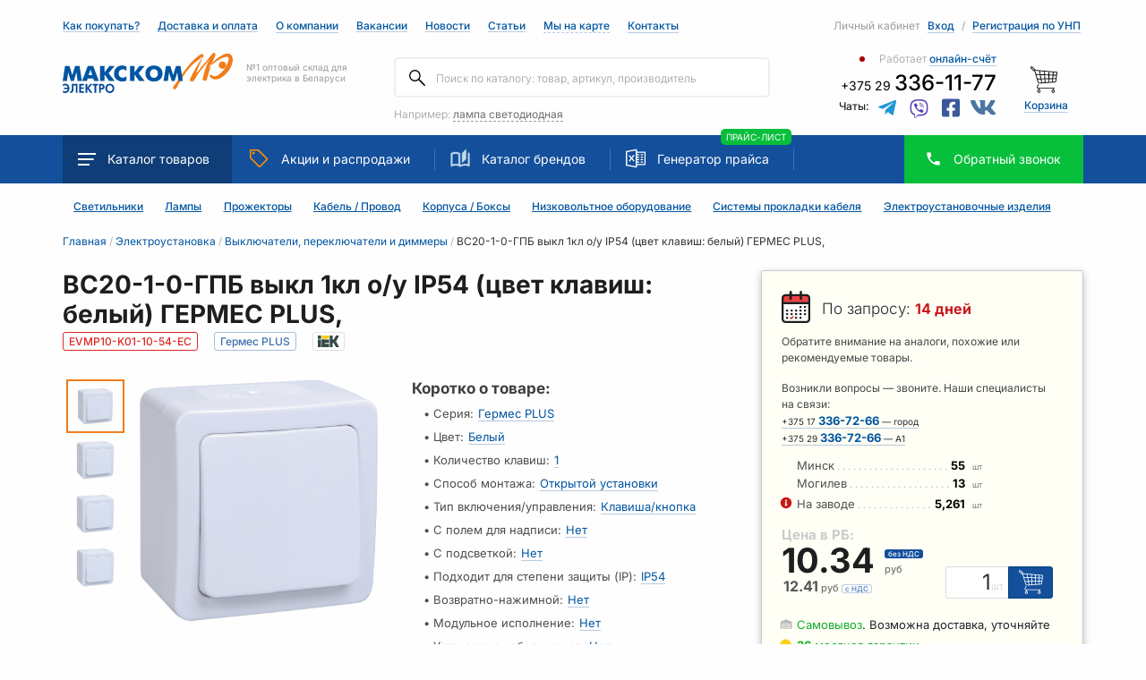

--- FILE ---
content_type: text/html; charset=utf-8
request_url: https://www.maxcom.by/elektroustanovochnye-izdeliya/vyklyuchateli-pereklyuchateli-i-dimmery/vs20-1-0-gpb-vykl-1kl-ou-ip54-cvet-klavish-belyy-germes-plus
body_size: 36396
content:
<!doctype html>
<html data-n-head-ssr>
  <head >
    <title>ВС20-1-0-ГПБ выкл 1кл о/у IP54 (цвет клавиш: белый) ГЕРМЕС PLUS, | EVMP10-K01-10-54-EC — купить оптом, онлайн в Минске!</title><meta data-n-head="ssr" charset="utf-8"><meta data-n-head="ssr" name="viewport" content="width=device-width, initial-scale=1"><meta data-n-head="ssr" name="google-site-verification" content="X0vW-FQNzPJ4FSaC6Gs3FzeTydItXJc0dWL3h7mvAG8"><meta data-n-head="ssr" name="yandex-verification" content="1d1aac231143070d"><meta data-n-head="ssr" data-hid="description" name="description" content="🔌 Цена, описание и технические харктеристики — «ВС20-1-0-ГПБ выкл 1кл о/у IP54 (цвет клавиш: белый) ГЕРМЕС PLUS, | EVMP10-K01-10-54-EC» в каталоге Макскома. Купить онлайн по оптовым ценам"><meta data-n-head="ssr" key="keywords" name="keywords" content="null"><meta data-n-head="ssr" key="og:type" property="og:type" content="https://www.maxcom.by"><meta data-n-head="ssr" key="og:title" property="og:title" content="ВС20-1-0-ГПБ выкл 1кл о/у IP54 (цвет клавиш: белый) ГЕРМЕС PLUS, — купить оптом, онлайн"><meta data-n-head="ssr" key="og:description" property="og:description" content="🔌 Цена, описание и технические харктеристики — «ВС20-1-0-ГПБ выкл 1кл о/у IP54 (цвет клавиш: белый) ГЕРМЕС PLUS,» в каталоге Макском. Купить онлайн по оптовым ценам."><meta data-n-head="ssr" key="og:url" property="og:url" content="https://www.maxcom.by/elektroustanovochnye-izdeliya/vyklyuchateli-pereklyuchateli-i-dimmery/vs20-1-0-gpb-vykl-1kl-ou-ip54-cvet-klavish-belyy-germes-plus"><meta data-n-head="ssr" key="og:image" property="og:image" content="https://io.activecloud.com/uploads/5f/0f/5f0f10f0e4edc892294665.png"><meta data-n-head="ssr" key="twitter:image:src" name="twitter:image:src" content="https://io.activecloud.com/uploads/5f/0f/5f0f10f0e4edc892294665.png"><meta data-n-head="ssr" key="twitter:image" name="twitter:image" content="https://io.activecloud.com/uploads/5f/0f/5f0f10f0e4edc892294665.png"><link data-n-head="ssr" rel="icon" type="image/svg+xml" href="/maxcom-logo.svg"><link data-n-head="ssr" rel="canonical" href="https://www.maxcom.by/elektroustanovochnye-izdeliya/vyklyuchateli-pereklyuchateli-i-dimmery/vs20-1-0-gpb-vykl-1kl-ou-ip54-cvet-klavish-belyy-germes-plus" id="canonical"><script data-n-head="ssr" data-hid="gtag-script" src="https://www.googletagmanager.com/gtag/js?id=G-K0EP4JQVD0" async></script><script data-n-head="ssr" data-hid="gtag-init">
          window.dataLayer = window.dataLayer || [];
          function gtag(){dataLayer.push(arguments);}
          gtag('js', new Date());
          gtag('config', 'G-K0EP4JQVD0');
        </script><script data-n-head="ssr" data-hid="gtm-script">if(!window._gtm_init){window._gtm_init=1;(function(w,n,d,m,e,p){w[d]=(w[d]==1||n[d]=='yes'||n[d]==1||n[m]==1||(w[e]&&w[e][p]&&w[e][p]()))?1:0})(window,navigator,'doNotTrack','msDoNotTrack','external','msTrackingProtectionEnabled');(function(w,d,s,l,x,y){w[x]={};w._gtm_inject=function(i){if(w.doNotTrack||w[x][i])return;w[x][i]=1;w[l]=w[l]||[];w[l].push({'gtm.start':new Date().getTime(),event:'gtm.js'});var f=d.getElementsByTagName(s)[0],j=d.createElement(s);j.async=true;j.src='https://www.googletagmanager.com/gtm.js?id='+i;f.parentNode.insertBefore(j,f);};w[y]('GTM-K2HC68K')})(window,document,'script','dataLayer','_gtm_ids','_gtm_inject')}</script><link rel="preload" href="/_nuxt/f8d4a80.js" as="script"><link rel="preload" href="/_nuxt/09a7ba4.js" as="script"><link rel="preload" href="/_nuxt/css/98b109b.css" as="style"><link rel="preload" href="/_nuxt/e7135c7.js" as="script"><link rel="preload" href="/_nuxt/css/2997b3a.css" as="style"><link rel="preload" href="/_nuxt/97b39b5.js" as="script"><link rel="stylesheet" href="/_nuxt/css/98b109b.css"><link rel="stylesheet" href="/_nuxt/css/2997b3a.css">
  </head>
  <body >
    <noscript data-n-head="ssr" data-hid="gtm-noscript" data-pbody="true"><iframe src="https://www.googletagmanager.com/ns.html?id=GTM-K2HC68K&" height="0" width="0" style="display:none;visibility:hidden" title="gtm"></iframe></noscript><div data-server-rendered="true" id="__nuxt"><!----><div id="__layout"><div id="app"><section class="mobile-only" data-v-2917b3b6><div class="top-wrapper" data-v-2917b3b6></div> <div class="mobile-fixed-menu" data-v-2917b3b6><div class="row" data-v-2917b3b6><div class="col-2 offset-1" data-v-2917b3b6><span data-v-2917b3b6><img src="/_nuxt/img/catalog.cc46210.svg" data-v-2917b3b6>
                        Каталог
                    </span></div> <div class="col-2" data-v-2917b3b6><span data-v-2917b3b6><img src="[data-uri]" data-v-2917b3b6>Поиск</span></div> <div class="col-2" data-v-2917b3b6><a href="/cart" data-v-2917b3b6><div class="cart-status-wapper" data-v-2917b3b6><div class="cart-status" data-v-2917b3b6><!----></div> <img src="/_nuxt/img/shopping-cart-01.1bc1884.svg" data-v-2917b3b6> <span data-v-2917b3b6>Корзина</span></div></a></div> <div class="col-2" data-v-2917b3b6><a href="/profile" data-v-2917b3b6><div class="profile-icon" data-v-2917b3b6><!----></div>
                    Кабинет
                </a></div> <div class="col-2" data-v-2917b3b6><a href="tel:+375173367266" data-v-2917b3b6><img src="[data-uri]" data-v-2917b3b6>Позвонить</a></div></div></div> <!----> <!----></section> <header id="header" class="d-none d-lg-block" data-v-502a3cb4><div class="container" data-v-23e3d602 data-v-502a3cb4><div class="header-top" data-v-23e3d602><div class="row" data-v-23e3d602><div class="col-lg-8 col-md-6" data-v-23e3d602><a href="/page/kak-pokupat-cherez-sayt" class="d-none d-lg-inline-block" data-v-23e3d602>Как
                    покупать?</a> <a href="/page/sposoby-dostavki" class="d-none d-xl-inline-block" data-v-23e3d602>Доставка и оплата</a> <a href="/about" data-v-23e3d602>О компании</a> <a href="/vacancy" class="d-none d-lg-inline-block" data-v-23e3d602>Вакансии</a> <a href="/news" class="d-none d-lg-inline-block" data-v-23e3d602>Новости</a> <a href="/articles" class="d-none d-lg-inline-block" data-v-23e3d602>Статьи</a> <a target="_blank" href="https://yandex.by/maps/org/makskom_mn/1359674492/?ll=27.545302%2C53.839367&utm_source=share&z=17" class="links-more" data-v-23e3d602>Мы на карте</a> <a href="/contacts" data-v-23e3d602>Контакты</a></div> <div class="col-lg-4 col-md-6" data-v-23e3d602><div :key="account-0" data-v-5c6a749a data-v-23e3d602><!----><!----><!----></div></div></div></div></div> <div class="container" data-v-e255c76c data-v-502a3cb4><div class="header-middle" data-v-e255c76c><div class="row position-inherit" data-v-e255c76c><div class="col-lg-4 col-md-6 order-lg-1 order-md-1 order-sm-1 order-1" data-v-e255c76c><a href="/" class="block-logo no-link-border router-link-active" data-v-e255c76c><img src="/_nuxt/img/logo.fe35517.svg" alt="main logo" data-v-e255c76c><span data-v-e255c76c>№1 оптовый склад для электрика в Беларуси</span></a></div> <div class="col-lg-4 position-inherit col-md-12 order-lg-2 order-md-4 order-sm-3 order-3" data-v-e255c76c><div class="block-search" data-v-fe0c3d66 data-v-e255c76c><!----> <div class="search" data-v-fe0c3d66><input type="search" name="search" autocomplete="off" placeholder="Поиск по каталогу: товар, артикул, производитель" value="" class="search-input" data-v-fe0c3d66> <button data-v-fe0c3d66><img src="/_nuxt/img/search.6a16177.svg" data-v-fe0c3d66></button></div> <!----> <!----> <span data-v-fe0c3d66>Например:
        <span class="suggester" data-v-fe0c3d66 data-v-fe0c3d66>лампа светодиодная</span></span></div></div> <div class="col-lg-3 col-md-4 order-md-2 col-sm-12 order-sm-2 order-2" data-v-e255c76c><div class="working-time--wrapper" data-v-07c7df83 data-v-e255c76c><h6 title="Нерабочее время, но счёт можно получить прямо сейчас через корзину" class="closed" data-v-07c7df83><div data-v-07c7df83>Работает
                <a href="/page/kak-pokupat-cherez-sayt" class="text-link" data-v-07c7df83>   
                    онлайн-счёт
                </a></div></h6></div> <div class="header-phone" data-v-6be2261f data-v-e255c76c><div class="phone-item" data-v-6be2261f><a href="tel:+375173367266" class="no-link-border" data-v-6be2261f>+375 29 <span data-v-6be2261f>336-11-77</span></a> <!----></div> <div class="block-chat" data-v-6be2261f><span data-v-6be2261f>Чаты:</span> <a href="https://telegram.me/maxcomchatbot" target="_blank" class="no-link-border" data-v-6be2261f><svg aria-labelledby="svg-inline--fa-title-IWhMBkH60nmD" data-prefix="fab" data-icon="telegram-plane" role="img" xmlns="http://www.w3.org/2000/svg" viewBox="0 0 448 512" class="telegram svg-inline--fa fa-telegram-plane fa-1x" data-v-6be2261f data-v-6be2261f><title id="svg-inline--fa-title-IWhMBkH60nmD" data-v-6be2261f data-v-6be2261f>Чат в Telegram</title><path fill="currentColor" d="M446.7 98.6l-67.6 318.8c-5.1 22.5-18.4 28.1-37.3 17.5l-103-75.9-49.7 47.8c-5.5 5.5-10.1 10.1-20.7 10.1l7.4-104.9 190.9-172.5c8.3-7.4-1.8-11.5-12.9-4.1L117.8 284 16.2 252.2c-22.1-6.9-22.5-22.1 4.6-32.7L418.2 66.4c18.4-6.9 34.5 4.1 28.5 32.2z" data-v-6be2261f data-v-6be2261f></path></svg></a> <a href="viber://pa?chatURI=maxcom" target="_blank" class="no-link-border" data-v-6be2261f><svg aria-labelledby="svg-inline--fa-title-rtRFtJrqPdto" data-prefix="fab" data-icon="viber" role="img" xmlns="http://www.w3.org/2000/svg" viewBox="0 0 512 512" class="viber svg-inline--fa fa-viber fa-1x" data-v-6be2261f data-v-6be2261f><title id="svg-inline--fa-title-rtRFtJrqPdto" data-v-6be2261f data-v-6be2261f>Чат в Viber</title><path fill="currentColor" d="M444 49.9C431.3 38.2 379.9.9 265.3.4c0 0-135.1-8.1-200.9 52.3C27.8 89.3 14.9 143 13.5 209.5c-1.4 66.5-3.1 191.1 117 224.9h.1l-.1 51.6s-.8 20.9 13 25.1c16.6 5.2 26.4-10.7 42.3-27.8 8.7-9.4 20.7-23.2 29.8-33.7 82.2 6.9 145.3-8.9 152.5-11.2 16.6-5.4 110.5-17.4 125.7-142 15.8-128.6-7.6-209.8-49.8-246.5zM457.9 287c-12.9 104-89 110.6-103 115.1-6 1.9-61.5 15.7-131.2 11.2 0 0-52 62.7-68.2 79-5.3 5.3-11.1 4.8-11-5.7 0-6.9.4-85.7.4-85.7-.1 0-.1 0 0 0-101.8-28.2-95.8-134.3-94.7-189.8 1.1-55.5 11.6-101 42.6-131.6 55.7-50.5 170.4-43 170.4-43 96.9.4 143.3 29.6 154.1 39.4 35.7 30.6 53.9 103.8 40.6 211.1zm-139-80.8c.4 8.6-12.5 9.2-12.9.6-1.1-22-11.4-32.7-32.6-33.9-8.6-.5-7.8-13.4.7-12.9 27.9 1.5 43.4 17.5 44.8 46.2zm20.3 11.3c1-42.4-25.5-75.6-75.8-79.3-8.5-.6-7.6-13.5.9-12.9 58 4.2 88.9 44.1 87.8 92.5-.1 8.6-13.1 8.2-12.9-.3zm47 13.4c.1 8.6-12.9 8.7-12.9.1-.6-81.5-54.9-125.9-120.8-126.4-8.5-.1-8.5-12.9 0-12.9 73.7.5 133 51.4 133.7 139.2zM374.9 329v.2c-10.8 19-31 40-51.8 33.3l-.2-.3c-21.1-5.9-70.8-31.5-102.2-56.5-16.2-12.8-31-27.9-42.4-42.4-10.3-12.9-20.7-28.2-30.8-46.6-21.3-38.5-26-55.7-26-55.7-6.7-20.8 14.2-41 33.3-51.8h.2c9.2-4.8 18-3.2 23.9 3.9 0 0 12.4 14.8 17.7 22.1 5 6.8 11.7 17.7 15.2 23.8 6.1 10.9 2.3 22-3.7 26.6l-12 9.6c-6.1 4.9-5.3 14-5.3 14s17.8 67.3 84.3 84.3c0 0 9.1.8 14-5.3l9.6-12c4.6-6 15.7-9.8 26.6-3.7 14.7 8.3 33.4 21.2 45.8 32.9 7 5.7 8.6 14.4 3.8 23.6z" data-v-6be2261f data-v-6be2261f></path></svg></a> <a href="https://www.facebook.com/messages/t/2147465088807899" target="_blank" class="no-link-border" data-v-6be2261f><svg aria-labelledby="svg-inline--fa-title-bRz7AbH1LKXP" data-prefix="fab" data-icon="facebook-square" role="img" xmlns="http://www.w3.org/2000/svg" viewBox="0 0 448 512" class="fb svg-inline--fa fa-facebook-square fa-1x" data-v-6be2261f data-v-6be2261f><title id="svg-inline--fa-title-bRz7AbH1LKXP" data-v-6be2261f data-v-6be2261f>Чат в facebook messenger</title><path fill="currentColor" d="M400 32H48A48 48 0 0 0 0 80v352a48 48 0 0 0 48 48h137.25V327.69h-63V256h63v-54.64c0-62.15 37-96.48 93.67-96.48 27.14 0 55.52 4.84 55.52 4.84v61h-31.27c-30.81 0-40.42 19.12-40.42 38.73V256h68.78l-11 71.69h-57.78V480H400a48 48 0 0 0 48-48V80a48 48 0 0 0-48-48z" data-v-6be2261f data-v-6be2261f></path></svg></a> <a href="https://vk.me/club44295857" target="_blank" class="no-link-border" data-v-6be2261f><svg aria-labelledby="svg-inline--fa-title-mtNLHgYnx0kE" data-prefix="fab" data-icon="vk" role="img" xmlns="http://www.w3.org/2000/svg" viewBox="0 0 576 512" class="vk svg-inline--fa fa-vk fa-1x" data-v-6be2261f data-v-6be2261f><title id="svg-inline--fa-title-mtNLHgYnx0kE" data-v-6be2261f data-v-6be2261f>Чат в ВК</title><path fill="currentColor" d="M545 117.7c3.7-12.5 0-21.7-17.8-21.7h-58.9c-15 0-21.9 7.9-25.6 16.7 0 0-30 73.1-72.4 120.5-13.7 13.7-20 18.1-27.5 18.1-3.7 0-9.4-4.4-9.4-16.9V117.7c0-15-4.2-21.7-16.6-21.7h-92.6c-9.4 0-15 7-15 13.5 0 14.2 21.2 17.5 23.4 57.5v86.8c0 19-3.4 22.5-10.9 22.5-20 0-68.6-73.4-97.4-157.4-5.8-16.3-11.5-22.9-26.6-22.9H38.8c-16.8 0-20.2 7.9-20.2 16.7 0 15.6 20 93.1 93.1 195.5C160.4 378.1 229 416 291.4 416c37.5 0 42.1-8.4 42.1-22.9 0-66.8-3.4-73.1 15.4-73.1 8.7 0 23.7 4.4 58.7 38.1 40 40 46.6 57.9 69 57.9h58.9c16.8 0 25.3-8.4 20.4-25-11.2-34.9-86.9-106.7-90.3-111.5-8.7-11.2-6.2-16.2 0-26.2.1-.1 72-101.3 79.4-135.6z" data-v-6be2261f data-v-6be2261f></path></svg></a></div></div></div> <div class="col-lg-1 col-md-2 order-md-3" data-v-e255c76c><div title="Общая стоимость: 0.00 руб. с НДС" class="header-cart header__cart--link" data-v-6b99ac7e data-v-e255c76c><a href="/cart" class="header-cart-img" data-v-6b99ac7e><!----> <img src="/_nuxt/img/shopping-cart-01.1bc1884.svg" data-v-6b99ac7e></a> <a href="/cart" class="link-text" data-v-6b99ac7e>Корзина</a></div></div></div></div></div> <div data-v-16325cb2 data-v-502a3cb4><section id="nav" data-v-16325cb2><div class="container" data-v-16325cb2><div class="row" style="position: inherit;" data-v-16325cb2><div class="col-lg-12" style="position: inherit;" data-v-16325cb2><nav data-v-16325cb2><div class="nav-catalog no-link-border catalog-button" data-v-16325cb2><img src="/_nuxt/img/burger_white.a7ce3b5.svg" data-v-16325cb2>Каталог <span class="d-none d-xl-inline-block" data-v-16325cb2>товаров</span></div> <a href="/discount" class="no-link-border d-none d-sm-inline-block" data-v-16325cb2><img src="/_nuxt/img/icon-sale.54632cb.png" data-v-16325cb2>Акции <span class="d-none d-xl-inline-block" data-v-16325cb2>и
                                распродажи</span></a> <a href="/suppliers" class="no-link-border d-none d-lg-inline-block" data-v-16325cb2><img src="/_nuxt/img/icon-book.6984b13.png" data-v-16325cb2>Каталог брендов</a> <a href="/pricegenerator" class="no-link-border d-none d-md-inline-block" data-v-16325cb2><div class="excel-svg" data-v-16325cb2><?xml version="1.0" encoding="iso-8859-1"?> <svg version="1.1" id="Capa_1" xmlns="http://www.w3.org/2000/svg" xmlns:xlink="http://www.w3.org/1999/xlink" x="0px" y="0px" viewBox="0 0 512 512" xml:space="preserve"> <g> <g> <path d="M282.208,19.67c-3.648-3.008-8.48-4.256-13.152-3.392l-256,48C5.472,65.686,0,72.278,0,79.99v352
			c0,7.68,5.472,14.304,13.056,15.712l256,48c0.96,0.192,1.984,0.288,2.944,0.288c3.68,0,7.328-1.28,10.208-3.68
			c3.68-3.04,5.792-7.584,5.792-12.32v-448C288,27.222,285.888,22.71,282.208,19.67z M256,460.694L32,418.71V93.27l224-41.984
			V460.694z"/> </g> </g> <g> <g> <path d="M496,79.99H272c-8.832,0-16,7.168-16,16c0,8.832,7.168,16,16,16h208v288H272c-8.832,0-16,7.168-16,16
			c0,8.832,7.168,16,16,16h224c8.832,0,16-7.168,16-16v-320C512,87.158,504.832,79.99,496,79.99z"/> </g> </g> <g> <g> <path d="M336,143.99h-64c-8.832,0-16,7.168-16,16c0,8.832,7.168,16,16,16h64c8.832,0,16-7.168,16-16
			C352,151.158,344.832,143.99,336,143.99z"/> </g> </g> <g> <g> <path d="M336,207.99h-64c-8.832,0-16,7.168-16,16c0,8.832,7.168,16,16,16h64c8.832,0,16-7.168,16-16
			C352,215.158,344.832,207.99,336,207.99z"/> </g> </g> <g> <g> <path d="M336,271.99h-64c-8.832,0-16,7.168-16,16c0,8.832,7.168,16,16,16h64c8.832,0,16-7.168,16-16
			C352,279.158,344.832,271.99,336,271.99z"/> </g> </g> <g> <g> <path d="M336,335.99h-64c-8.832,0-16,7.168-16,16c0,8.832,7.168,16,16,16h64c8.832,0,16-7.168,16-16
			C352,343.158,344.832,335.99,336,335.99z"/> </g> </g> <g> <g> <path d="M432,143.99h-32c-8.832,0-16,7.168-16,16c0,8.832,7.168,16,16,16h32c8.832,0,16-7.168,16-16
			C448,151.158,440.832,143.99,432,143.99z"/> </g> </g> <g> <g> <path d="M432,207.99h-32c-8.832,0-16,7.168-16,16c0,8.832,7.168,16,16,16h32c8.832,0,16-7.168,16-16
			C448,215.158,440.832,207.99,432,207.99z"/> </g> </g> <g> <g> <path d="M432,271.99h-32c-8.832,0-16,7.168-16,16c0,8.832,7.168,16,16,16h32c8.832,0,16-7.168,16-16
			C448,279.158,440.832,271.99,432,271.99z"/> </g> </g> <g> <g> <path d="M432,335.99h-32c-8.832,0-16,7.168-16,16c0,8.832,7.168,16,16,16h32c8.832,0,16-7.168,16-16
			C448,343.158,440.832,335.99,432,335.99z"/> </g> </g> <g> <g> <path d="M220.064,309.462l-112-128c-5.888-6.688-15.968-7.328-22.592-1.504c-6.656,5.824-7.328,15.936-1.504,22.56l112,128
			c3.168,3.616,7.584,5.472,12.032,5.472c3.744,0,7.488-1.312,10.56-3.968C225.216,326.198,225.888,316.118,220.064,309.462z"/> </g> </g> <g> <g> <path d="M217.824,163.382c-6.976-5.472-17.024-4.16-22.464,2.784l-112,144c-5.408,6.976-4.16,17.056,2.816,22.464
			c2.944,2.272,6.4,3.36,9.824,3.36c4.736,0,9.472-2.112,12.608-6.144l112-144C226.048,178.838,224.8,168.79,217.824,163.382z"/> </g> </g> </svg> </div>
                            Генератор прайса 
                        </a><a href="/getprice" class="badge" data-v-16325cb2><span class="nav-badge d-none d-sm-inline-block" data-v-16325cb2>Прайс-лист</span></a> <div class="popup-modal nav-phone d-none d-sm-inline-block" data-v-16325cb2><img src="[data-uri]" style="vertical-align: bottom; margin-right: 15px;" data-v-16325cb2><span class="checkout_name" data-v-16325cb2>Обратный
                                звонок</span></div> <!----></nav></div> <div class="container" data-v-16325cb2><div class="row" data-v-16325cb2><!----></div></div></div></div></section></div> <div class="container" data-v-2e1335a4 data-v-502a3cb4><div class="row" data-v-2e1335a4><div class="col-lg-12" data-v-2e1335a4><section id="href-catalog" data-v-2e1335a4><a href="/svetotehnika" data-v-2e1335a4>Светильники</a> <a href="/lampy-istochniki-sveta" data-v-2e1335a4>Лампы</a> <a href="/svetotehnika/prozhektory-i-svetilniki-napravlennogo-sveta" data-v-2e1335a4>Прожекторы</a> <a href="/kabel-provod" data-v-2e1335a4>Кабель / Провод</a> <a href="/shchity-i-shkafy-shinoprovod" data-v-2e1335a4>Корпуса / Боксы</a> <a href="/nizkovoltnoe-oborudovanie" data-v-2e1335a4>Низковольтное оборудование</a> <a href="/kabelenesushchie-sistemy-sistemy-dlya-prokladki-kabelya" class="d-none d-xl-inline-block" data-v-2e1335a4>Системы прокладки кабеля</a> <a href="/elektroustanovochnye-izdeliya" class="router-link-active" data-v-2e1335a4>Электроустановочные изделия</a></section></div></div></div></header> <div category="elektroustanovochnye-izdeliya" subcategory="vyklyuchateli-pereklyuchateli-i-dimmery" data-v-b6727318><div class="wrapper" data-v-1fc4842a data-v-b6727318><div class="container" data-v-1fc4842a><div class="row" data-v-1fc4842a><div class="col-12" data-v-1fc4842a><ul itemscope="itemscope" itemtype="http://schema.org/BreadcrumbList" class="bread_crumb-wrapper" data-v-1fc4842a><li itemprop="itemListElement" itemscope="itemscope" itemtype="http://schema.org/ListItem" class="bread_crumb no-link-border" data-v-1fc4842a><section data-v-1fc4842a><a href="/" itemprop="item" class="router-link-active" data-v-1fc4842a><span itemprop="name" class="parent" data-v-1fc4842a>Главная</span> <meta itemprop="position" content="1" data-v-1fc4842a></a></section> <span class="bread_crumb-divider" data-v-1fc4842a>  / </span></li><li itemprop="itemListElement" itemscope="itemscope" itemtype="http://schema.org/ListItem" class="bread_crumb no-link-border" data-v-1fc4842a><section data-v-1fc4842a><a href="/elektroustanovochnye-izdeliya" itemprop="item" class="router-link-active" data-v-1fc4842a><span itemprop="name" class="parent" data-v-1fc4842a>Электроустановка</span> <meta itemprop="position" content="2" data-v-1fc4842a></a></section> <span class="bread_crumb-divider" data-v-1fc4842a>  / </span></li><li itemprop="itemListElement" itemscope="itemscope" itemtype="http://schema.org/ListItem" class="bread_crumb no-link-border" data-v-1fc4842a><section data-v-1fc4842a><a href="/elektroustanovochnye-izdeliya/vyklyuchateli-pereklyuchateli-i-dimmery" itemprop="item" class="router-link-active" data-v-1fc4842a><span itemprop="name" class="parent" data-v-1fc4842a>Выключатели, переключатели и диммеры</span> <meta itemprop="position" content="3" data-v-1fc4842a></a></section> <span class="bread_crumb-divider" data-v-1fc4842a>  / </span></li><li itemprop="itemListElement" itemscope="itemscope" itemtype="http://schema.org/ListItem" class="bread_crumb no-link-border current_tab" data-v-1fc4842a><section itemprop="name" class="mobile child" data-v-1fc4842a><meta itemprop="position" content="4" data-v-1fc4842a>
                            ВС20-1-0-ГПБ выкл 1кл о/у IP54 (цвет клавиш: белый) ГЕРМЕС PLUS,
                        </section> <span class="bread_crumb-divider" data-v-1fc4842a>  / </span></li></ul></div></div></div></div> <script type="application/ld+json" data-v-b6727318>{"@context":"https://schema.org","@type":"Product","name":"ВС20-1-0-ГПБ выкл 1кл о/у IP54 (цвет клавиш: белый) ГЕРМЕС PLUS,","description":"Изделия серии \"ГЕРМЕС PLUS\" используются в помещениях с повышенной влажностью или запыленностью, а также под навесом на открытом воздухе. В нашем каталоге вы найдёте технические характеристики, фото, цены и аналоги, а также сможете получить счёт-фактуру и купить онлайн — «ВС20-1-0-ГПБ выкл 1кл о/у IP54 (цвет клавиш: белый) ГЕРМЕС PLUS,»","image":"https://io.activecloud.com/uploads/5f/0f/5f0f10f0e4edc892294665.png","brand":"IEK (ИЭК)","manufacturer ":{"@type":"Organization","name":"ООО Макском Электро","telephone":"+375 (17) 336-72-66"},"aggregateRating":{"@type":"AggregateRating","bestRating":"5","ratingCount":"58","ratingValue":"4.6"},"sku":"EVMP10-K01-10-54-EC","gtin8":"4606056213676","offers":{"@type":"Offer","url":"https://www.maxcom.by/elektroustanovochnye-izdeliya/vyklyuchateli-pereklyuchateli-i-dimmery/vs20-1-0-gpb-vykl-1kl-ou-ip54-cvet-klavish-belyy-germes-plus","availability":"https://schema.org/InStock","price":10.34,"priceCurrency":"BYN"}}</script> <div class="container card_details__indent" data-v-b6727318><div class="row" data-v-b6727318><div class="col-lg-8 col-12" data-v-b6727318><div class="row" data-v-b6727318><div class="col-12" data-v-b6727318><div class="card_details--name-wrapper" data-v-b6727318><h1 class="card_details--name" data-v-b6727318>
                                ВС20-1-0-ГПБ выкл 1кл о/у IP54 (цвет клавиш: белый) ГЕРМЕС PLUS,
                            </h1> <div class="boxes" data-v-b6727318><div id="tooltip-ok" data-clipboard-text="EVMP10-K01-10-54-EC" class="copy_clipboard card_details--SKU" data-v-b6727318>EVMP10-K01-10-54-EC</div> <!----> <a href="/elektroustanovochnye-izdeliya/vyklyuchateli-pereklyuchateli-i-dimmery?items[][series.id][]=8115" class="link-series no-link-border" data-v-b6727318><div title="&lt;b&gt;Выключатели, переключатели и диммеры&lt;/b&gt; &lt;br&gt;серии&amp;nbsp;&lt;b&gt;Гермес PLUS&lt;/b&gt;" class="card_details--SKU blue-box" data-v-b6727318>Гермес PLUS</div></a> <!----> <a href="/elektroustanovochnye-izdeliya/vyklyuchateli-pereklyuchateli-i-dimmery?items[][brand.id][]=20" class="link-series no-link-border" data-v-b6727318><div class="brand--wrapper" data-v-b6727318><div title="&lt;b&gt;Выключатели, переключатели и диммеры&lt;/b&gt;  &lt;br&gt;производителя&amp;nbsp;&lt;b&gt;IEK (ИЭК)&lt;/b&gt;" class="brand-pic" data-v-b6727318><img src="https://io.activecloud.com/uploads/68/6f/686fcf45c78f2825726587.svg" alt="Производитель: IEK (ИЭК)" data-v-b6727318></div></div></a></div></div></div></div> <div class="row" data-v-b6727318><!----> <div class="col-lg-6 col-md-5 col-12" data-v-b6727318><div data-v-1ee73964 data-v-b6727318><h3 class="specifications__header" data-v-1ee73964>Коротко о товаре:</h3> <div class="specifications_wrapper" data-v-1ee73964><div class="specifications_item" data-v-1ee73964><div class="item_wrapper" data-v-1ee73964>
                • <div class="specifications_name" data-v-1ee73964>Серия:</div> <div class="series-link" data-v-1ee73964><a href="/elektroustanovochnye-izdeliya/vyklyuchateli-pereklyuchateli-i-dimmery?items[][series.id][]=8115" class="attributesLink link-solid" data-v-1ee73964>
                        Гермес PLUS
                    </a></div></div></div> <div class="specifications_item" data-v-1ee73964><div class="item_wrapper" data-v-1ee73964>
                • <div title="Цвет" class="specifications_name" data-v-1ee73964>Цвет</div>:
                <div class="series-link" data-v-1ee73964><a href="/elektroustanovochnye-izdeliya/vyklyuchateli-pereklyuchateli-i-dimmery?items[][27][]=80" title="Белый" class="attributesLink link-solid" data-v-1ee73964>
                        Белый 
                    </a></div></div></div><div class="specifications_item" data-v-1ee73964><div class="item_wrapper" data-v-1ee73964>
                • <div title="Количество клавиш" class="specifications_name" data-v-1ee73964>Количество клавиш</div>:
                <div class="series-link" data-v-1ee73964><a href="/elektroustanovochnye-izdeliya/vyklyuchateli-pereklyuchateli-i-dimmery?items[][182][min]=1&amp;items[][182][max]=1" title="1" class="attributesLink link-solid" data-v-1ee73964>
                        1 
                    </a></div></div></div><div class="specifications_item" data-v-1ee73964><div class="item_wrapper" data-v-1ee73964>
                • <div title="Способ монтажа" class="specifications_name" data-v-1ee73964>Способ монтажа</div>:
                <div class="series-link" data-v-1ee73964><a href="/elektroustanovochnye-izdeliya/vyklyuchateli-pereklyuchateli-i-dimmery?items[][45][]=541" title="Открытой установки" class="attributesLink link-solid" data-v-1ee73964>
                        Открытой установки 
                    </a></div></div></div><div class="specifications_item" data-v-1ee73964><div class="item_wrapper" data-v-1ee73964>
                • <div title="Тип включения/управления" class="specifications_name" data-v-1ee73964>Тип включения/управления</div>:
                <div class="series-link" data-v-1ee73964><a href="/elektroustanovochnye-izdeliya/vyklyuchateli-pereklyuchateli-i-dimmery?items[][132][]=882" title="Клавиша/кнопка" class="attributesLink link-solid" data-v-1ee73964>
                        Клавиша/кнопка 
                    </a></div></div></div><div class="specifications_item" data-v-1ee73964><div class="item_wrapper" data-v-1ee73964>
                • <div title="С полем для надписи" class="specifications_name" data-v-1ee73964>С полем для надписи</div>:
                <div class="series-link" data-v-1ee73964><a href="/elektroustanovochnye-izdeliya/vyklyuchateli-pereklyuchateli-i-dimmery?items[][17][]=0" title="Нет" class="attributesLink link-solid" data-v-1ee73964>
                        Нет 
                    </a></div></div></div><div class="specifications_item" data-v-1ee73964><div class="item_wrapper" data-v-1ee73964>
                • <div title="С подсветкой" class="specifications_name" data-v-1ee73964>С подсветкой</div>:
                <div class="series-link" data-v-1ee73964><a href="/elektroustanovochnye-izdeliya/vyklyuchateli-pereklyuchateli-i-dimmery?items[][127][]=0" title="Нет" class="attributesLink link-solid" data-v-1ee73964>
                        Нет 
                    </a></div></div></div><div class="specifications_item" data-v-1ee73964><div class="item_wrapper" data-v-1ee73964>
                • <div title="Подходит для степени защиты (IP)" class="specifications_name" data-v-1ee73964>Подходит для степени защиты (IP)</div>:
                <div class="series-link" data-v-1ee73964><a href="/elektroustanovochnye-izdeliya/vyklyuchateli-pereklyuchateli-i-dimmery?items[][29][]=366" title="IP54" class="attributesLink link-solid" data-v-1ee73964>
                        IP54 
                    </a></div></div></div><div class="specifications_item" data-v-1ee73964><div class="item_wrapper" data-v-1ee73964>
                • <div title="Возвратно-нажимной" class="specifications_name" data-v-1ee73964>Возвратно-нажимной</div>:
                <div class="series-link" data-v-1ee73964><a href="/elektroustanovochnye-izdeliya/vyklyuchateli-pereklyuchateli-i-dimmery?items[][180][]=0" title="Нет" class="attributesLink link-solid" data-v-1ee73964>
                        Нет 
                    </a></div></div></div><div class="specifications_item" data-v-1ee73964><div class="item_wrapper" data-v-1ee73964>
                • <div title="Модульное исполнение" class="specifications_name" data-v-1ee73964>Модульное исполнение</div>:
                <div class="series-link" data-v-1ee73964><a href="/elektroustanovochnye-izdeliya/vyklyuchateli-pereklyuchateli-i-dimmery?items[][489][]=0" title="Нет" class="attributesLink link-solid" data-v-1ee73964>
                        Нет 
                    </a></div></div></div><div class="specifications_item" data-v-1ee73964><div class="item_wrapper" data-v-1ee73964>
                • <div title="Установка в кабель-канал" class="specifications_name" data-v-1ee73964>Установка в кабель-канал</div>:
                <div class="series-link" data-v-1ee73964><a href="/elektroustanovochnye-izdeliya/vyklyuchateli-pereklyuchateli-i-dimmery?items[][220][]=0" title="Нет" class="attributesLink link-solid" data-v-1ee73964>
                        Нет 
                    </a></div></div></div> <div class="brand--wrapper specifications_item" data-v-1ee73964><div class="item_wrapper" data-v-1ee73964>• IEK (ИЭК)</div> <div class="brand-pic" data-v-1ee73964><a href="/elektroustanovochnye-izdeliya/vyklyuchateli-pereklyuchateli-i-dimmery?items[][brand.id][]=20" data-v-1ee73964><img src="https://io.activecloud.com/uploads/68/6f/686fcf45c78f2825726587.svg" title="Производитель: IEK (ИЭК)" alt="Производитель: IEK (ИЭК)" srcset="" data-v-1ee73964></a></div></div> <div class="specifications_item" data-v-1ee73964><a href class="attributesLink" data-v-1ee73964>Все характеристики: 28</a></div></div></div></div></div> <div class="col-lg-12" data-v-b6727318><div id="scrolling" class="related-wrapper" data-v-b6727318><div class="related-title" data-v-b6727318><h3 style="font-size: 19px;border-bottom: 1px solid #cacaca;" data-v-b6727318>Аналог <span class="related-index" data-v-b6727318></span></h3></div> <div class="swiper" data-v-b6727318><div class="swiper-wrapper" data-v-b6727318><div class="swiper-slide" data-v-8adad5e0 data-v-b6727318><div class="analog-wrapper" data-v-8adad5e0><div class="d-flex" data-v-8adad5e0><div class="image__wrapper" data-v-8adad5e0><div class="list_goods__card_name--image" data-v-8adad5e0><a href="/elektroustanovochnye-izdeliya/vyklyuchateli-pereklyuchateli-i-dimmery/vs20-1-0-fsr-vyklyuchatel-odnoklavishnyy-dlya-otkrytoy-ustanovki-ip54" class="no-link-border" data-v-8adad5e0><img src="https://io.activecloud.com/uploads/67/67/6767eaf418705594887837.jpg" alt="FORS Выкл. 1-кл. прох. о/у IP54 ВС20-1-0-ФСр сер. IEK," class="img-fluid" data-v-8adad5e0></a></div></div> <div class="description__wrapper" data-v-8adad5e0><div class="list_goods__card_name__description-wrapper" data-v-8adad5e0><div class="analog-title" data-v-8adad5e0><a href="/elektroustanovochnye-izdeliya/vyklyuchateli-pereklyuchateli-i-dimmery/vs20-1-0-fsr-vyklyuchatel-odnoklavishnyy-dlya-otkrytoy-ustanovki-ip54" class="analog-link" data-v-8adad5e0>
                             FORS Выкл. 1-кл. прох. о/у IP54 ВС20-1-0-ФСр сер. IEK,
                        </a></div> <div class="brand--wrapper specifications_item" data-v-8adad5e0><span class="brand-pic" data-v-8adad5e0><img src="https://io.activecloud.com/uploads/68/6f/686fcf45c78f2825726587.svg" title="Производитель: IEK (ИЭК)" alt="Производитель: IEK (ИЭК)" srcset data-v-8adad5e0></span> <!----></div> <div title="Цена без НДС" class="list_goods_card--price" data-v-8adad5e0><span data-v-8adad5e0><span class="card--price" data-v-8adad5e0>10.5</span> руб </span> <div class="price-tax" data-v-8adad5e0>без НДС</div></div> <div class="col-5 pl-2 pb-0 buy-block" data-v-8adad5e0><div class="add_to_cart--input" data-v-8adad5e0><input type="text" placeholder="0" value="1" data-v-8adad5e0> <label aria-label="Единица измерения" class="measuring-unit" data-v-8adad5e0>шт</label></div> <div data-v-8adad5e0><div id="255728" class="add_to_cart--button" data-v-8adad5e0><span class="cart_box_img" data-v-8adad5e0>В корзину</span></div> <!----></div></div></div></div></div></div></div><div class="swiper-slide" data-v-8adad5e0 data-v-b6727318><div class="analog-wrapper" data-v-8adad5e0><div class="d-flex" data-v-8adad5e0><div class="image__wrapper" data-v-8adad5e0><div class="list_goods__card_name--image" data-v-8adad5e0><a href="/elektroustanovochnye-izdeliya/vyklyuchateli-pereklyuchateli-i-dimmery/vykl-v-sbore-10a-250v-ou-ip54-iek-aquatic" class="no-link-border" data-v-8adad5e0><img src="https://io.activecloud.com/uploads/63/86/63868060b5038412368147.jpg" alt="AQUATIC Выключ. 1 кл. о/у 10А IP54 ВС-20-1-0-А IEK" class="img-fluid" data-v-8adad5e0></a></div></div> <div class="description__wrapper" data-v-8adad5e0><div class="list_goods__card_name__description-wrapper" data-v-8adad5e0><div class="analog-title" data-v-8adad5e0><a href="/elektroustanovochnye-izdeliya/vyklyuchateli-pereklyuchateli-i-dimmery/vykl-v-sbore-10a-250v-ou-ip54-iek-aquatic" class="analog-link" data-v-8adad5e0>
                             AQUATIC Выключ. 1 кл. о/у 10А IP54 ВС-20-1-0-А IEK
                        </a></div> <div class="brand--wrapper specifications_item" data-v-8adad5e0><span class="brand-pic" data-v-8adad5e0><img src="https://io.activecloud.com/uploads/68/6f/686fcf45c78f2825726587.svg" title="Производитель: IEK (ИЭК)" alt="Производитель: IEK (ИЭК)" srcset data-v-8adad5e0></span> <!----></div> <div title="Цена без НДС" class="list_goods_card--price" data-v-8adad5e0><span data-v-8adad5e0><span class="card--price" data-v-8adad5e0>6.85</span> руб </span> <div class="price-tax" data-v-8adad5e0>без НДС</div></div> <div class="col-5 pl-2 pb-0 buy-block" data-v-8adad5e0><div class="add_to_cart--input" data-v-8adad5e0><input type="text" placeholder="0" value="1" data-v-8adad5e0> <label aria-label="Единица измерения" class="measuring-unit" data-v-8adad5e0>шт</label></div> <div data-v-8adad5e0><div id="1109057" class="add_to_cart--button" data-v-8adad5e0><span class="cart_box_img" data-v-8adad5e0>В корзину</span></div> <!----></div></div></div></div></div></div></div></div></div></div></div> <div class="row info-wrap" data-v-b6727318><div class="col-lg-12" data-v-b6727318><div title="ВС20-1-0-ГПБ выкл 1кл о/у IP54 (цвет клавиш: белый) ГЕРМЕС PLUS," class="product__tabs" data-v-a00d5c92 data-v-b6727318><!----></div></div></div></div> <div class="col-lg-4 col-md-12 col-12 price_mobile" data-v-b6727318><div class="sticky-top sticky-margin" data-v-b6727318><div data-v-7e73a5c5 data-v-b6727318><div class="buy_info--wrapper" data-v-7e73a5c5><div class="buy_info yellow" data-v-7e73a5c5><div class="product_status--wrapper" data-v-7e73a5c5><!----> <div title="Товар распродан! Возможно, он скоро появится" class="status-not-available" data-v-7e73a5c5><span class="status-not-available--svg" data-v-7e73a5c5><svg xmlns="http://www.w3.org/2000/svg" viewBox="0 0 99.44 110.95"><rect x="3.5" y="17.89" width="89.52" height="21.45" style="fill:#ef4141"/><rect x="4.98" y="42.22" width="88.04" height="62.35" style="fill:#fff"/><rect x="3.5" y="15.01" width="92.44" height="92.44" rx="9.9" style="fill:none;stroke:#1e1e1e;stroke-linejoin:round;stroke-width:7px"/><line x1="31.35" y1="4" x2="31.35" y2="28" style="fill:none;stroke:#1e1e1e;stroke-linecap:round;stroke-linejoin:round;stroke-width:8px"/><line x1="93.02" y1="42.22" x2="4.98" y2="42.22" style="fill:none;stroke:#1e1e1e;stroke-linecap:round;stroke-linejoin:round;stroke-width:8px"/><line x1="66.91" y1="4.01" x2="66.91" y2="28.01" style="fill:none;stroke:#1e1e1e;stroke-linecap:round;stroke-linejoin:round;stroke-width:8px"/><rect x="62.2" y="52.3" width="6.74" height="6.74" style="fill:#1e1e1e"/><rect x="77.65" y="52.3" width="6.74" height="6.74" style="fill:#1e1e1e"/><rect x="15.78" y="64.74" width="6.74" height="6.74" style="fill:#1e1e1e"/><rect x="31.52" y="64.74" width="6.74" height="6.74" style="fill:#1e1e1e"/><rect x="46.85" y="64.74" width="6.74" height="6.74" style="fill:#1e1e1e"/><rect x="62.3" y="64.74" width="6.74" height="6.74" style="fill:#1e1e1e"/><rect x="77.74" y="64.74" width="6.74" height="6.74" style="fill:#1e1e1e"/><rect x="15.78" y="77.02" width="6.74" height="6.74" style="fill:#1e1e1e"/><rect x="31.52" y="77.02" width="6.74" height="6.74" style="fill:#1e1e1e"/><rect x="46.85" y="77.02" width="6.74" height="6.74" style="fill:#1e1e1e"/><rect x="62.3" y="77.02" width="6.74" height="6.74" style="fill:#1e1e1e"/><rect x="77.74" y="77.02" width="6.74" height="6.74" style="fill:#1e1e1e"/><rect x="15.78" y="89.69" width="6.74" height="6.74" style="fill:#1e1e1e"/><rect x="46.85" y="89.69" width="6.74" height="6.74" style="fill:#1e1e1e"/><rect x="62.3" y="89.69" width="6.74" height="6.74" style="fill:#1e1e1e"/><polyline points="39.92 89.22 33.01 95.72 30.39 93.52" style="fill:none;stroke:#c91717;stroke-linecap:round;stroke-linejoin:round;stroke-width:4px"/></svg></span> <span class="null_text--red calendar-svg" data-v-7e73a5c5>По запросу:
                        <span class="null_text--black" data-v-7e73a5c5>14 дней </span></span></div> <!----> <div class="null_text--description" data-v-7e73a5c5><p data-v-7e73a5c5>Обратите внимание на аналоги, похожие или рекомендуемые товары.</p>
                    Возникли вопросы — звоните. Наши специалисты на связи:<br data-v-7e73a5c5> <a href="tel:+375173367266" title="Позвонить менеджеру на городской" class="null_text--phone" data-v-7e73a5c5><span class="null_text--phone-prefix" data-v-7e73a5c5>+375 17</span><span class="null_text--phone-number" data-v-7e73a5c5> 336-72-66</span><span class="null_text--phone-prefix" data-v-7e73a5c5> — город</span></a><br data-v-7e73a5c5> <a href="tel:+375293367266" title="Позвонить менеджеру на А1" class="null_text--phone" data-v-7e73a5c5><span class="null_text--phone-prefix" data-v-7e73a5c5>+375 29</span><span class="null_text--phone-number" data-v-7e73a5c5> 336-72-66</span><span class="null_text--phone-prefix" data-v-7e73a5c5> — А1</span></a><br data-v-7e73a5c5></div> <div class="city-available--wrapper" data-v-7e73a5c5><ul class="list--city" data-v-7e73a5c5><!----> <li class="list__item" data-v-7e73a5c5><div class="param" data-v-7e73a5c5><span class="param__value" data-v-7e73a5c5><span class="quantity-store" data-v-7e73a5c5>55</span> <span class="quantity-unit" data-v-7e73a5c5> шт</span></span> <span class="param__city" data-v-7e73a5c5><span class="city-name" data-v-7e73a5c5>МИНСК</span></span></div></li><li class="list__item" data-v-7e73a5c5><!----></li><li class="list__item" data-v-7e73a5c5><div class="param" data-v-7e73a5c5><span class="param__value" data-v-7e73a5c5><span class="quantity-store" data-v-7e73a5c5>13</span> <span class="quantity-unit" data-v-7e73a5c5> шт</span></span> <span class="param__city" data-v-7e73a5c5><span class="city-name" data-v-7e73a5c5>МОГИЛЕВ</span></span></div></li> <li class="list__item" data-v-7e73a5c5><span class="info-icon red-info-icon" data-v-7e73a5c5><div data-v-05eb18f9 data-v-7e73a5c5><div class="tooltipm-inline" data-v-05eb18f9><span class="tooltipm tooltipm-effect-2" data-v-05eb18f9><span class="tooltipm-item" data-v-05eb18f9><svg aria-hidden="true" focusable="false" data-prefix="fas" data-icon="info-circle" role="img" xmlns="http://www.w3.org/2000/svg" viewBox="0 0 512 512" class="svg-inline--fa fa-info-circle fa-1x" data-v-05eb18f9 data-v-05eb18f9><path fill="currentColor" d="M256 8C119.043 8 8 119.083 8 256c0 136.997 111.043 248 248 248s248-111.003 248-248C504 119.083 392.957 8 256 8zm0 110c23.196 0 42 18.804 42 42s-18.804 42-42 42-42-18.804-42-42 18.804-42 42-42zm56 254c0 6.627-5.373 12-12 12h-88c-6.627 0-12-5.373-12-12v-24c0-6.627 5.373-12 12-12h12v-64h-12c-6.627 0-12-5.373-12-12v-24c0-6.627 5.373-12 12-12h64c6.627 0 12 5.373 12 12v100h12c6.627 0 12 5.373 12 12v24z" data-v-05eb18f9 data-v-05eb18f9></path></svg></span> <span class="tooltipm-content clearfix" data-v-05eb18f9><span class="tooltipm-text" data-v-05eb18f9><ul data-v-05eb18f9><li>• Количество на складах <span class="tooltip-bold">производителя</span></li><li>• Привезем за <span class="tooltip-bold">2 недели</span></li><li>• Стоимость актуальна</li><li>• Обновлено: <span class="tooltip-bold tooltip-date">2.12.2024 0:23</span></li></ul></span></span></span></div></div></span> <div class="param" data-v-7e73a5c5><span class="param__value" data-v-7e73a5c5><span class="quantity-store" data-v-7e73a5c5>5,261</span> <span class="quantity-unit" data-v-7e73a5c5> шт</span></span> <span class="param__city manufacturer" data-v-7e73a5c5><span class="city-name" data-v-7e73a5c5>На заводе</span></span></div></li></ul></div></div> <div class="col-12" style="margin: 20px 0;" data-v-7e73a5c5><div class="row align-items-end" data-v-7e73a5c5><span class="price--wrap col-7 p-0" data-v-7e73a5c5><!----> <!----> <div class="price_title price_title--delivery" data-v-7e73a5c5>Цена в РБ:</div> <div data-v-7e73a5c5><!----> <div title="Цена в белорусских рублях без НДС" class="price--block" data-v-7e73a5c5><div class="price" data-v-7e73a5c5>10.34</div> <div class="price_info" data-v-7e73a5c5><div class="price-tax price-tax-fix" data-v-7e73a5c5>без НДС</div> <div class="price-currancy" data-v-7e73a5c5> руб</div></div></div> <div title="Цена в белорусских рублях с НДС" class="price--block" data-v-7e73a5c5><div class="price-nds" data-v-7e73a5c5>12.41</div> <div class="price_info price_info-nds" data-v-7e73a5c5><div class="price-currancy price-currancy-nds" data-v-7e73a5c5> руб</div> <div class="price-tax price-tax-nds" data-v-7e73a5c5>с НДС</div></div></div></div></span> <span class="col-5 pl-0 pb-0 buy-block" data-v-7e73a5c5><div class="add_to_cart--input" data-v-7e73a5c5><input type="text" placeholder="0" value="1" data-v-7e73a5c5> <label aria-label="Единица измерения" class="measuring-unit" data-v-7e73a5c5>шт</label></div> <div data-v-7e73a5c5><div id="tooltip-buy" class="add_to_cart--button" data-v-7e73a5c5><span class="cart_box_img" data-v-7e73a5c5><?xml version="1.0" encoding="iso-8859-1"?> <svg version="1.1" id="Capa_1" xmlns="http://www.w3.org/2000/svg" xmlns:xlink="http://www.w3.org/1999/xlink" x="0px" y="0px" viewBox="0 0 511.999 511.999" xml:space="preserve"> <g> <g> <path style="fill:currentColor" d="M510.354,111.029c-1.275-1.592-3.145-2.597-5.176-2.781L91.096,70.665c-0.232-5.7-2.493-11.333-6.835-15.675L40.172,10.9
			c-4.444-4.444-10.354-6.893-16.64-6.893c-6.286,0-12.195,2.449-16.639,6.893C2.448,15.345,0,21.255,0,27.541
			s2.448,12.195,6.893,16.64l44.089,44.088c4.444,4.445,10.354,6.893,16.64,6.893c2.365,0,4.677-0.347,6.878-1.016l62.687,207.577
			c5.105,16.904,20.392,28.13,37.79,28.13c0.984,0,1.977-0.036,2.973-0.109L461.443,309c14.865-1.087,27.053-12.604,28.981-27.384
			l21.512-164.928C512.201,114.665,511.629,112.622,510.354,111.029z M73.654,77.662c-1.612,1.611-3.754,2.499-6.033,2.499
			c-2.279,0-4.421-0.887-6.033-2.499L17.499,33.573C15.887,31.962,15,29.819,15,27.541c0-2.278,0.887-4.422,2.499-6.034
			c1.612-1.611,3.754-2.499,6.033-2.499s4.421,0.888,6.033,2.499l44.089,44.089C76.981,68.923,76.981,74.336,73.654,77.662z
			 M258.275,100.9l3.382,54.872l-70.111-2.554L180.483,93.84L258.275,100.9z M87.528,85.402l77.435,7.029l11.221,60.228
			l-69.106-2.518L87.528,85.402z M133.115,236.355l-21.453-71.037L179,167.771l12.536,67.286L133.115,236.355z M176.854,314.783
			c-11.56,0.843-21.959-6.309-25.308-17.397l-13.93-46.127l56.704-1.26l11.673,62.653L176.854,314.783z M194.362,168.331
			l68.222,2.485l3.857,62.576l-59.71,1.327L194.362,168.331z M221.045,311.55l-11.531-61.889l57.849-1.286l3.668,59.517
			L221.045,311.55z M339.04,302.916l-53.047,3.881l-3.621-58.756l58.163-1.292L339.04,302.916z M340.935,231.737l-59.486,1.322
			l-3.802-61.694l64.832,2.361L340.935,231.737z M342.878,158.73l-66.159-2.41l-3.331-54.048l70.821,6.428L342.878,158.73z
			 M411.194,297.636l-57.119,4.18l1.475-55.4l59.873-1.331L411.194,297.636z M416.632,230.055l-60.683,1.348l1.521-57.131
			l63.465,2.312L416.632,230.055z M422.139,161.618l-64.27-2.341l1.31-49.218l66.622,6.047L422.139,161.618z M475.55,279.676
			c-1.01,7.752-7.404,13.793-15.201,14.364l-34.017,2.489l4.166-51.779l49.752-1.106L475.55,279.676z M482.213,228.597
			l-50.505,1.123l4.232-52.589l52.736,1.921L482.213,228.597z M490.624,164.112l-53.481-1.948l3.597-44.703l55.314,5.021
			L490.624,164.112z"/> </g> </g> <g> <g> <path style="fill:currentColor" d="M439.855,445.804v-17.973h16.548v0c4.142,0,7.5-3.358,7.5-7.5c0-4.142-3.358-7.5-7.5-7.5H144.04
			c-2.919,0-5.516-1.398-7.123-3.835c-1.607-2.438-1.87-5.374-0.72-8.058l21.185-49.432c1.632-3.807-0.132-8.216-3.939-9.848
			c-3.807-1.632-8.216,0.131-9.848,3.939l-21.185,49.431c-3.125,7.293-2.383,15.601,1.984,22.225
			c4.367,6.623,11.711,10.578,19.646,10.578h8.267v17.973c-13.786,3.375-24.048,15.829-24.048,30.64
			c0,17.396,14.152,31.549,31.548,31.549s31.548-14.153,31.548-31.549c0-14.811-10.262-27.265-24.048-30.64v-17.973h257.548v17.973
			c-13.786,3.375-24.048,15.829-24.048,30.64c0,17.396,14.152,31.549,31.548,31.549s31.548-14.153,31.548-31.549
			C463.903,461.633,453.641,449.179,439.855,445.804z M176.355,476.443c0,9.125-7.423,16.549-16.548,16.549
			s-16.548-7.424-16.548-16.549s7.423-16.548,16.548-16.548S176.355,467.319,176.355,476.443z M432.355,492.992
			c-9.125,0-16.548-7.424-16.548-16.549s7.423-16.548,16.548-16.548s16.548,7.424,16.548,16.548
			C448.903,485.568,441.48,492.992,432.355,492.992z"/> </g> </g> </svg> </span></div> <!----></div></span></div></div> <div class="sup--wrap" data-v-7e73a5c5><ul class="list--support" data-v-7e73a5c5><li class="list__item" data-v-7e73a5c5><span class="warehouse-icon" data-v-7e73a5c5><div data-v-05eb18f9 data-v-7e73a5c5><div class="tooltipm-inline" data-v-05eb18f9><span class="tooltipm tooltipm-effect-2" data-v-05eb18f9><span class="tooltipm-item" data-v-05eb18f9><svg aria-hidden="true" focusable="false" data-prefix="fas" data-icon="warehouse" role="img" xmlns="http://www.w3.org/2000/svg" viewBox="0 0 640 512" class="svg-inline--fa fa-warehouse fa-1x" data-v-05eb18f9 data-v-05eb18f9><path fill="currentColor" d="M504 352H136.4c-4.4 0-8 3.6-8 8l-.1 48c0 4.4 3.6 8 8 8H504c4.4 0 8-3.6 8-8v-48c0-4.4-3.6-8-8-8zm0 96H136.1c-4.4 0-8 3.6-8 8l-.1 48c0 4.4 3.6 8 8 8h368c4.4 0 8-3.6 8-8v-48c0-4.4-3.6-8-8-8zm0-192H136.6c-4.4 0-8 3.6-8 8l-.1 48c0 4.4 3.6 8 8 8H504c4.4 0 8-3.6 8-8v-48c0-4.4-3.6-8-8-8zm106.5-139L338.4 3.7a48.15 48.15 0 0 0-36.9 0L29.5 117C11.7 124.5 0 141.9 0 161.3V504c0 4.4 3.6 8 8 8h80c4.4 0 8-3.6 8-8V256c0-17.6 14.6-32 32.6-32h382.8c18 0 32.6 14.4 32.6 32v248c0 4.4 3.6 8 8 8h80c4.4 0 8-3.6 8-8V161.3c0-19.4-11.7-36.8-29.5-44.3z" data-v-05eb18f9 data-v-05eb18f9></path></svg></span> <span class="tooltipm-content clearfix" data-v-05eb18f9><span class="tooltipm-text" data-v-05eb18f9><ul data-v-05eb18f9><h6><span class="tooltip-bold">Адреса складов:</span></h6><li>• <span class="tooltip-bold">Минск</span>: Минский район, д.Слобода, 76Б/1</li><li>• <span class="tooltip-bold">Могилёв</span>: ул.Гончарная, 2</li><li>• <span class="tooltip-bold">Брест</span>: ул.Советской конституции, д.18</li></ul></span></span></span></div></div></span> <span class="no-delivery" data-v-7e73a5c5>Самовывоз</span>. Возможна доставка, уточняйте
                    </li> <li class="list__item" data-v-7e73a5c5><span class="warranty-icon" data-v-7e73a5c5><svg aria-hidden="true" focusable="false" data-prefix="fas" data-icon="certificate" role="img" xmlns="http://www.w3.org/2000/svg" viewBox="0 0 512 512" class="svg-inline--fa fa-certificate fa-1x" data-v-7e73a5c5 data-v-7e73a5c5><path fill="currentColor" d="M458.622 255.92l45.985-45.005c13.708-12.977 7.316-36.039-10.664-40.339l-62.65-15.99 17.661-62.015c4.991-17.838-11.829-34.663-29.661-29.671l-61.994 17.667-15.984-62.671C337.085.197 313.765-6.276 300.99 7.228L256 53.57 211.011 7.229c-12.63-13.351-36.047-7.234-40.325 10.668l-15.984 62.671-61.995-17.667C74.87 57.907 58.056 74.738 63.046 92.572l17.661 62.015-62.65 15.99C.069 174.878-6.31 197.944 7.392 210.915l45.985 45.005-45.985 45.004c-13.708 12.977-7.316 36.039 10.664 40.339l62.65 15.99-17.661 62.015c-4.991 17.838 11.829 34.663 29.661 29.671l61.994-17.667 15.984 62.671c4.439 18.575 27.696 24.018 40.325 10.668L256 458.61l44.989 46.001c12.5 13.488 35.987 7.486 40.325-10.668l15.984-62.671 61.994 17.667c17.836 4.994 34.651-11.837 29.661-29.671l-17.661-62.015 62.65-15.99c17.987-4.302 24.366-27.367 10.664-40.339l-45.984-45.004z" data-v-7e73a5c5 data-v-7e73a5c5></path></svg></span> <span class="warranty" data-v-7e73a5c5><strong data-v-7e73a5c5>36</strong> месяцев гарантии</span></li></ul></div></div></div></div> <!----></div></div></div></div></div> <div id="footer" data-v-5cb0bba6><div class="container" data-v-5cb0bba6><div class="row" style="position: inherit;" data-v-5cb0bba6><div class="col-lg-3" data-v-dbc5bd60 data-v-5cb0bba6><div class="block-logo" data-v-dbc5bd60><a href="/" class="no-link-border router-link-active" data-v-dbc5bd60><img src="/_nuxt/img/logo.fe35517.svg" alt="main logo" data-v-dbc5bd60></a></div> <div class="working-time" data-v-dbc5bd60><div class="working-time--wrapper" data-v-07c7df83 data-v-dbc5bd60><h6 title="Нерабочее время, но счёт можно получить прямо сейчас через корзину" class="closed" data-v-07c7df83><div data-v-07c7df83>Работает
                <a href="/page/kak-pokupat-cherez-sayt" class="text-link" data-v-07c7df83>   
                    онлайн-счёт
                </a></div></h6></div></div> <div class="footer-phone" data-v-dbc5bd60><a href="tel:+375293361177" class="contact-phone no-link-border" data-v-dbc5bd60>+375 (29) 336-11-77</a> <div class="sale-phones" data-v-dbc5bd60>Отделы продаж:</div> <a href="tel:+375173367266" class="contact-phone no-link-border" data-v-dbc5bd60>+375 (17) 336-72-66 <span data-v-dbc5bd60>Минск</span></a> <a href="tel:+375173369366" class="contact-phone no-link-border" data-v-dbc5bd60>+375 (17) 336-93-66 <span data-v-dbc5bd60>Брест</span></a> <a href="tel:+375173369766" class="contact-phone no-link-border" data-v-dbc5bd60>+375 (17) 336-97-66 <span data-v-dbc5bd60>Могилев</span></a> <a href="tel:+375173369077" class="contact-phone no-link-border" data-v-dbc5bd60>+375 (17) 336-90-77 <span data-v-dbc5bd60>Витебск</span></a></div> <h4 data-v-dbc5bd60>220024, г. Минск, ул. Асаналиева, д. 27, ком 1</h4> <a href="https://yandex.by/maps/-/CCU9AOgCkB" target="_blank" data-v-dbc5bd60>Посмотреть на карте</a> <div class="block-chat" data-v-dbc5bd60><div class="social-block" data-v-dbc5bd60><a href="https://telegram.me/maxcomchatbot" target="_blank" class="no-link-border" data-v-dbc5bd60><svg aria-labelledby="svg-inline--fa-title-871MFsC2TzHF" data-prefix="fab" data-icon="telegram-plane" role="img" xmlns="http://www.w3.org/2000/svg" viewBox="0 0 448 512" class="telegram svg-inline--fa fa-telegram-plane fa-2x" data-v-dbc5bd60 data-v-dbc5bd60><title id="svg-inline--fa-title-871MFsC2TzHF" data-v-dbc5bd60 data-v-dbc5bd60>Чат в Telegram</title><path fill="currentColor" d="M446.7 98.6l-67.6 318.8c-5.1 22.5-18.4 28.1-37.3 17.5l-103-75.9-49.7 47.8c-5.5 5.5-10.1 10.1-20.7 10.1l7.4-104.9 190.9-172.5c8.3-7.4-1.8-11.5-12.9-4.1L117.8 284 16.2 252.2c-22.1-6.9-22.5-22.1 4.6-32.7L418.2 66.4c18.4-6.9 34.5 4.1 28.5 32.2z" data-v-dbc5bd60 data-v-dbc5bd60></path></svg></a> <a href="viber://pa?chatURI=maxcom" target="_blank" class="no-link-border" data-v-dbc5bd60><svg aria-labelledby="svg-inline--fa-title-1uhFQV5MKRfG" data-prefix="fab" data-icon="viber" role="img" xmlns="http://www.w3.org/2000/svg" viewBox="0 0 512 512" class="viber svg-inline--fa fa-viber fa-2x" data-v-dbc5bd60 data-v-dbc5bd60><title id="svg-inline--fa-title-1uhFQV5MKRfG" data-v-dbc5bd60 data-v-dbc5bd60>Чат в Viber</title><path fill="currentColor" d="M444 49.9C431.3 38.2 379.9.9 265.3.4c0 0-135.1-8.1-200.9 52.3C27.8 89.3 14.9 143 13.5 209.5c-1.4 66.5-3.1 191.1 117 224.9h.1l-.1 51.6s-.8 20.9 13 25.1c16.6 5.2 26.4-10.7 42.3-27.8 8.7-9.4 20.7-23.2 29.8-33.7 82.2 6.9 145.3-8.9 152.5-11.2 16.6-5.4 110.5-17.4 125.7-142 15.8-128.6-7.6-209.8-49.8-246.5zM457.9 287c-12.9 104-89 110.6-103 115.1-6 1.9-61.5 15.7-131.2 11.2 0 0-52 62.7-68.2 79-5.3 5.3-11.1 4.8-11-5.7 0-6.9.4-85.7.4-85.7-.1 0-.1 0 0 0-101.8-28.2-95.8-134.3-94.7-189.8 1.1-55.5 11.6-101 42.6-131.6 55.7-50.5 170.4-43 170.4-43 96.9.4 143.3 29.6 154.1 39.4 35.7 30.6 53.9 103.8 40.6 211.1zm-139-80.8c.4 8.6-12.5 9.2-12.9.6-1.1-22-11.4-32.7-32.6-33.9-8.6-.5-7.8-13.4.7-12.9 27.9 1.5 43.4 17.5 44.8 46.2zm20.3 11.3c1-42.4-25.5-75.6-75.8-79.3-8.5-.6-7.6-13.5.9-12.9 58 4.2 88.9 44.1 87.8 92.5-.1 8.6-13.1 8.2-12.9-.3zm47 13.4c.1 8.6-12.9 8.7-12.9.1-.6-81.5-54.9-125.9-120.8-126.4-8.5-.1-8.5-12.9 0-12.9 73.7.5 133 51.4 133.7 139.2zM374.9 329v.2c-10.8 19-31 40-51.8 33.3l-.2-.3c-21.1-5.9-70.8-31.5-102.2-56.5-16.2-12.8-31-27.9-42.4-42.4-10.3-12.9-20.7-28.2-30.8-46.6-21.3-38.5-26-55.7-26-55.7-6.7-20.8 14.2-41 33.3-51.8h.2c9.2-4.8 18-3.2 23.9 3.9 0 0 12.4 14.8 17.7 22.1 5 6.8 11.7 17.7 15.2 23.8 6.1 10.9 2.3 22-3.7 26.6l-12 9.6c-6.1 4.9-5.3 14-5.3 14s17.8 67.3 84.3 84.3c0 0 9.1.8 14-5.3l9.6-12c4.6-6 15.7-9.8 26.6-3.7 14.7 8.3 33.4 21.2 45.8 32.9 7 5.7 8.6 14.4 3.8 23.6z" data-v-dbc5bd60 data-v-dbc5bd60></path></svg></a> <a href="https://www.facebook.com/MaxcomElectroSvet" target="_blank" class="no-link-border" data-v-dbc5bd60><svg aria-labelledby="svg-inline--fa-title-KIYvFkax1rse" data-prefix="fab" data-icon="facebook-square" role="img" xmlns="http://www.w3.org/2000/svg" viewBox="0 0 448 512" class="fb svg-inline--fa fa-facebook-square fa-2x" data-v-dbc5bd60 data-v-dbc5bd60><title id="svg-inline--fa-title-KIYvFkax1rse" data-v-dbc5bd60 data-v-dbc5bd60>Страница компании Макском на Фэйсбуке</title><path fill="currentColor" d="M400 32H48A48 48 0 0 0 0 80v352a48 48 0 0 0 48 48h137.25V327.69h-63V256h63v-54.64c0-62.15 37-96.48 93.67-96.48 27.14 0 55.52 4.84 55.52 4.84v61h-31.27c-30.81 0-40.42 19.12-40.42 38.73V256h68.78l-11 71.69h-57.78V480H400a48 48 0 0 0 48-48V80a48 48 0 0 0-48-48z" data-v-dbc5bd60 data-v-dbc5bd60></path></svg></a> <a href="https://vk.com/maxcom_by" target="_blank" class="no-link-border" data-v-dbc5bd60><svg aria-labelledby="svg-inline--fa-title-dghUsW5s1vdD" data-prefix="fab" data-icon="vk" role="img" xmlns="http://www.w3.org/2000/svg" viewBox="0 0 576 512" class="vk svg-inline--fa fa-vk fa-2x" data-v-dbc5bd60 data-v-dbc5bd60><title id="svg-inline--fa-title-dghUsW5s1vdD" data-v-dbc5bd60 data-v-dbc5bd60>Страница компании Макском в ВК</title><path fill="currentColor" d="M545 117.7c3.7-12.5 0-21.7-17.8-21.7h-58.9c-15 0-21.9 7.9-25.6 16.7 0 0-30 73.1-72.4 120.5-13.7 13.7-20 18.1-27.5 18.1-3.7 0-9.4-4.4-9.4-16.9V117.7c0-15-4.2-21.7-16.6-21.7h-92.6c-9.4 0-15 7-15 13.5 0 14.2 21.2 17.5 23.4 57.5v86.8c0 19-3.4 22.5-10.9 22.5-20 0-68.6-73.4-97.4-157.4-5.8-16.3-11.5-22.9-26.6-22.9H38.8c-16.8 0-20.2 7.9-20.2 16.7 0 15.6 20 93.1 93.1 195.5C160.4 378.1 229 416 291.4 416c37.5 0 42.1-8.4 42.1-22.9 0-66.8-3.4-73.1 15.4-73.1 8.7 0 23.7 4.4 58.7 38.1 40 40 46.6 57.9 69 57.9h58.9c16.8 0 25.3-8.4 20.4-25-11.2-34.9-86.9-106.7-90.3-111.5-8.7-11.2-6.2-16.2 0-26.2.1-.1 72-101.3 79.4-135.6z" data-v-dbc5bd60 data-v-dbc5bd60></path></svg></a></div></div> <div class="stars-rate" data-v-dbc5bd60><div class="stars" data-v-dbc5bd60><svg aria-labelledby="svg-inline--fa-title-LgQqM253mywj" data-prefix="fas" data-icon="star" role="img" xmlns="http://www.w3.org/2000/svg" viewBox="0 0 576 512" class="svg-inline--fa fa-star fa-1x" style="color:#fbbc05;" data-v-dbc5bd60 data-v-dbc5bd60><title id="svg-inline--fa-title-LgQqM253mywj" data-v-dbc5bd60 data-v-dbc5bd60>Средний рейтинг по версии Яндекс и Google</title><path fill="currentColor" d="M259.3 17.8L194 150.2 47.9 171.5c-26.2 3.8-36.7 36.1-17.7 54.6l105.7 103-25 145.5c-4.5 26.3 23.2 46 46.4 33.7L288 439.6l130.7 68.7c23.2 12.2 50.9-7.4 46.4-33.7l-25-145.5 105.7-103c19-18.5 8.5-50.8-17.7-54.6L382 150.2 316.7 17.8c-11.7-23.6-45.6-23.9-57.4 0z" data-v-dbc5bd60 data-v-dbc5bd60></path></svg><svg aria-labelledby="svg-inline--fa-title-dNeOUYa3dizE" data-prefix="fas" data-icon="star" role="img" xmlns="http://www.w3.org/2000/svg" viewBox="0 0 576 512" class="svg-inline--fa fa-star fa-1x" style="color:#fbbc05;" data-v-dbc5bd60 data-v-dbc5bd60><title id="svg-inline--fa-title-dNeOUYa3dizE" data-v-dbc5bd60 data-v-dbc5bd60>Средний рейтинг по версии Яндекс и Google</title><path fill="currentColor" d="M259.3 17.8L194 150.2 47.9 171.5c-26.2 3.8-36.7 36.1-17.7 54.6l105.7 103-25 145.5c-4.5 26.3 23.2 46 46.4 33.7L288 439.6l130.7 68.7c23.2 12.2 50.9-7.4 46.4-33.7l-25-145.5 105.7-103c19-18.5 8.5-50.8-17.7-54.6L382 150.2 316.7 17.8c-11.7-23.6-45.6-23.9-57.4 0z" data-v-dbc5bd60 data-v-dbc5bd60></path></svg><svg aria-labelledby="svg-inline--fa-title-DYi8017sdXDT" data-prefix="fas" data-icon="star" role="img" xmlns="http://www.w3.org/2000/svg" viewBox="0 0 576 512" class="svg-inline--fa fa-star fa-1x" style="color:#fbbc05;" data-v-dbc5bd60 data-v-dbc5bd60><title id="svg-inline--fa-title-DYi8017sdXDT" data-v-dbc5bd60 data-v-dbc5bd60>Средний рейтинг по версии Яндекс и Google</title><path fill="currentColor" d="M259.3 17.8L194 150.2 47.9 171.5c-26.2 3.8-36.7 36.1-17.7 54.6l105.7 103-25 145.5c-4.5 26.3 23.2 46 46.4 33.7L288 439.6l130.7 68.7c23.2 12.2 50.9-7.4 46.4-33.7l-25-145.5 105.7-103c19-18.5 8.5-50.8-17.7-54.6L382 150.2 316.7 17.8c-11.7-23.6-45.6-23.9-57.4 0z" data-v-dbc5bd60 data-v-dbc5bd60></path></svg><svg aria-labelledby="svg-inline--fa-title-VjDdS0s7msq7" data-prefix="fas" data-icon="star" role="img" xmlns="http://www.w3.org/2000/svg" viewBox="0 0 576 512" class="svg-inline--fa fa-star fa-1x" style="color:#fbbc05;" data-v-dbc5bd60 data-v-dbc5bd60><title id="svg-inline--fa-title-VjDdS0s7msq7" data-v-dbc5bd60 data-v-dbc5bd60>Средний рейтинг по версии Яндекс и Google</title><path fill="currentColor" d="M259.3 17.8L194 150.2 47.9 171.5c-26.2 3.8-36.7 36.1-17.7 54.6l105.7 103-25 145.5c-4.5 26.3 23.2 46 46.4 33.7L288 439.6l130.7 68.7c23.2 12.2 50.9-7.4 46.4-33.7l-25-145.5 105.7-103c19-18.5 8.5-50.8-17.7-54.6L382 150.2 316.7 17.8c-11.7-23.6-45.6-23.9-57.4 0z" data-v-dbc5bd60 data-v-dbc5bd60></path></svg><svg aria-labelledby="svg-inline--fa-title-DjpJzp0NOFpQ" data-prefix="fas" data-icon="star-half-alt" role="img" xmlns="http://www.w3.org/2000/svg" viewBox="0 0 536 512" class="svg-inline--fa fa-star-half-alt fa-1x" style="color:#fbbc05;" data-v-dbc5bd60 data-v-dbc5bd60><title id="svg-inline--fa-title-DjpJzp0NOFpQ" data-v-dbc5bd60 data-v-dbc5bd60>Средний рейтинг по версии Яндекс и Google</title><path fill="currentColor" d="M508.55 171.51L362.18 150.2 296.77 17.81C290.89 5.98 279.42 0 267.95 0c-11.4 0-22.79 5.9-28.69 17.81l-65.43 132.38-146.38 21.29c-26.25 3.8-36.77 36.09-17.74 54.59l105.89 103-25.06 145.48C86.98 495.33 103.57 512 122.15 512c4.93 0 10-1.17 14.87-3.75l130.95-68.68 130.94 68.7c4.86 2.55 9.92 3.71 14.83 3.71 18.6 0 35.22-16.61 31.66-37.4l-25.03-145.49 105.91-102.98c19.04-18.5 8.52-50.8-17.73-54.6zm-121.74 123.2l-18.12 17.62 4.28 24.88 19.52 113.45-102.13-53.59-22.38-11.74.03-317.19 51.03 103.29 11.18 22.63 25.01 3.64 114.23 16.63-82.65 80.38z" data-v-dbc5bd60 data-v-dbc5bd60></path></svg></div> <span class="stars-rate--header" data-v-dbc5bd60>Рейтинг: </span> <span class="rate" data-v-dbc5bd60>4.3</span> <div class="stars-rate--block" data-v-dbc5bd60>
            На основе <a href="https://yandex.by/profile/1359674492" target="_blank" title="Добавить отзыв через Яндекс" data-v-dbc5bd60>Яндекс</a> и <a href="https://search.google.com/local/reviews?placeid=ChIJMblk-KzR20YRNhr0mabyI80" target="_blank" title="Добавить отзыв через Google" data-v-dbc5bd60>Google</a></div></div></div> <div class="offset-lg-1 col-lg-6 footer-catalog" data-v-277b2a88 data-v-5cb0bba6><h4 data-v-277b2a88>Каталог товаров</h4> <ul data-v-277b2a88><li data-v-277b2a88><a href="/lampy-istochniki-sveta" data-v-277b2a88>Лампы</a></li> <li data-v-277b2a88><a href="/svetotehnika" data-v-277b2a88>Светотехника</a></li> <li data-v-277b2a88><a href="/kabel-provod" data-v-277b2a88>Кабель / провод</a></li> <li data-v-277b2a88><a href="/shchity-i-shkafy-shinoprovod/" data-v-277b2a88>Щиты и шкафы</a></li> <li data-v-277b2a88><a href="/schetchiki-pribory-ucheta/schetchiki-elektroenergii" data-v-277b2a88>Счётчики</a></li> <li data-v-277b2a88><a href="/elektroustanovochnye-izdeliya" class="router-link-active" data-v-277b2a88>Электроустановка</a></li> <li data-v-277b2a88><a href="/kabelenesushchie-sistemy-sistemy-dlya-prokladki-kabelya" data-v-277b2a88>Кабельные системы</a></li> <li data-v-277b2a88><a href="/nizkovoltnoe-oborudovanie/ustroystva-zashchitnogo-otklyucheniya-uzo" data-v-277b2a88>УЗО</a></li> <li data-v-277b2a88><a href="/nizkovoltnoe-oborudovanie/avtomaticheskie-vyklyuchateli-modulnye" data-v-277b2a88>Автоматы</a></li> <li data-v-277b2a88><a href="/nizkovoltnoe-oborudovanie/avtomaticheskie-vyklyuchateli-differencialnogo-toka-diffavtomaty" data-v-277b2a88>Дифавтоматы</a></li> <li data-v-277b2a88><a href="/nizkovoltnoe-oborudovanie/kontaktory" data-v-277b2a88>Контакторы</a></li> <li data-v-277b2a88><a href="/nizkovoltnoe-oborudovanie/predohraniteli" data-v-277b2a88>Предохранители</a></li> <li data-v-277b2a88><a href="/nizkovoltnoe-oborudovanie/klemmnye-kolodki" data-v-277b2a88>Клеммные колодки</a></li> <li data-v-277b2a88><a href="/elementy-i-ustroystva-elektropitaniya-kompensaciya-reaktivnoy-moshchnosti/batareyki" data-v-277b2a88>Батарейки</a></li> <li data-v-277b2a88><a href="/svetotehnika/svetilniki-nastenno-potolochnye/" data-v-277b2a88>Светильники</a></li> <li data-v-277b2a88><a href="/svetotehnika/patrony-lampoderzhateli" data-v-277b2a88>Патроны</a></li> <li data-v-277b2a88><a href="/svetotehnika/fonari-i-perenosnye-svetovye-pribory" data-v-277b2a88>Фонари</a></li> <li data-v-277b2a88><a href="/svetotehnika/prozhektory-i-svetilniki-napravlennogo-sveta" data-v-277b2a88>Прожекторы</a></li> <li data-v-277b2a88><a href="/svetotehnika/svetilniki-nastolnye-napolnye-stanochnye" data-v-277b2a88>Настольные лампы</a></li> <li data-v-277b2a88><a href="/svetotehnika/svetilniki-dlya-osveshcheniya-ulic-dorog-i-ploshchadey" data-v-277b2a88>Уличные светильники</a></li> <li data-v-277b2a88><a href="/elektroustanovochnye-izdeliya/rozetki-silovye" data-v-277b2a88>Розетки</a></li> <li data-v-277b2a88><a href="/elektroustanovochnye-izdeliya/ramki-supporty-adaptery-i-dekorativnye-elementy-dlya-eui" data-v-277b2a88>Рамки</a></li> <li data-v-277b2a88><a href="/shchity-i-shkafy-shinoprovod/korpusa-shkafov-gotovye" data-v-277b2a88>Корпуса</a></li> <li data-v-277b2a88><a href="/materialy-dlya-montazha/montazhnye-korobki-i-aksessuary" data-v-277b2a88>Коробки</a></li> <li data-v-277b2a88><a href="/elektroustanovochnye-izdeliya/udliniteli-rozetochnye-bloki-razvetviteli-perehodniki" data-v-277b2a88>Удлинители</a></li> <li data-v-277b2a88><a href="/elektroustanovochnye-izdeliya/vyklyuchateli-pereklyuchateli-i-dimmery" class="router-link-active" data-v-277b2a88>Выключатели</a></li></ul></div> <div class="col-lg-2" style="position:inherit;" data-v-091bd006 data-v-5cb0bba6><h4 data-v-091bd006>Информация</h4> <ul data-v-091bd006><li data-v-091bd006><a href="/contacts" data-v-091bd006>Контакты</a></li> <li data-v-091bd006><a href="/getprice" data-v-091bd006>Генератор прайса</a></li> <li data-v-091bd006><a href="/pricegenerator" data-v-091bd006>Прайс-лист</a></li> <li data-v-091bd006><a href="/news" data-v-091bd006>Новости</a></li> <li data-v-091bd006><a href="/articles" data-v-091bd006>Статьи</a></li> <li data-v-091bd006><a href="/suppliers" data-v-091bd006>Поставщики</a></li> <li data-v-091bd006><a href="/vacancy" data-v-091bd006>Вакансии</a></li> <li data-v-091bd006><span id="call-ring" class="link" data-v-091bd006>Заказать звонок</span> <!----></li> <li data-v-091bd006><a href="/register" router-link="" data-v-091bd006>Регистрация по УНП</a></li></ul></div></div> <div class="row" data-v-5cb0bba6><div class="col-lg-8" data-v-5cb0bba6><p data-v-5cb0bba6>Сайт не является интернет-магазином. Представленный на сайте товар реализуется только юридическим лицам и индивидуальным предпринимателям. Дайнный сайт носит информационный характер и не является публичной офертой.</p> <p data-v-5cb0bba6>ООО «Макском Электро» 2001 — 2025. Все права защищены.</p></div></div> <div data-v-5cb0bba6></div></div></div></div></div></div><script>window.__NUXT__=(function(a,b,c,d,e,f,g,h,i,j,k,l,m,n,o,p,q,r,s,t,u,v,w,x,y,z,A,B,C,D,E,F,G,H,I,J,K,L,M,N,O,P,Q,R,S,T,U,V,W,X,Y,Z,_,$,aa,ab,ac,ad,ae,af,ag,ah,ai,aj,ak,al,am,an,ao,ap,aq,ar,as,at,au,av,aw,ax,ay,az,aA,aB,aC,aD,aE,aF,aG,aH,aI,aJ,aK,aL,aM,aN,aO,aP,aQ,aR,aS,aT,aU,aV,aW,aX,aY,aZ,a_,a$,ba,bb,bc,bd,be,bf,bg,bh,bi,bj,bk,bl,bm,bn,bo,bp,bq,br,bs,bt,bu,bv,bw,bx,by,bz,bA,bB,bC,bD,bE,bF,bG,bH,bI,bJ,bK,bL,bM,bN,bO,bP,bQ,bR,bS,bT,bU,bV,bW,bX,bY,bZ,b_,b$,ca,cb,cc,cd,ce,cf,cg,ch,ci,cj,ck,cl,cm,cn,co,cp,cq,cr,cs,ct,cu,cv,cw,cx,cy,cz,cA,cB,cC,cD,cE,cF,cG,cH,cI,cJ,cK,cL,cM,cN,cO,cP,cQ,cR,cS,cT,cU,cV,cW,cX,cY,cZ,c_,c$,da,db,dc,dd,de,df,dg,dh,di,dj,dk,dl,dm,dn,do0,dp,dq,dr,ds,dt,du,dv,dw,dx,dy,dz,dA,dB,dC,dD,dE,dF,dG,dH,dI,dJ,dK,dL,dM,dN,dO,dP,dQ,dR,dS,dT,dU,dV,dW,dX,dY,dZ,d_,d$,ea,eb,ec,ed,ee,ef,eg,eh,ei,ej,ek,el,em,en,eo,ep,eq,er,es,et,eu,ev,ew,ex,ey,ez){dD["@context"]={"@vocab":"https:\u002F\u002Fapiv2.maxcom.by\u002Fapi\u002Fdocs.jsonld#",hydra:"http:\u002F\u002Fwww.w3.org\u002Fns\u002Fhydra\u002Fcore#",supplierArt:"Product\u002FsupplierArt",title:"Product\u002Ftitle",text:"Product\u002Ftext",productRelated:"Product\u002FproductRelated",active:"Product\u002Factive",amount:"Product\u002Famount",amountValue:"Product\u002FamountValue",vaultAmountValue:"Product\u002FvaultAmountValue",vaultUpdatedAt:"Product\u002FvaultUpdatedAt",h1:"Product\u002Fh1",metaTitle:"Product\u002FmetaTitle",metaKeywords:"Product\u002FmetaKeywords",metaDescription:"Product\u002FmetaDescription",price:"Product\u002Fprice",raecId:"Product\u002FraecId",ean:"Product\u002Fean",warranty:"Product\u002Fwarranty",weight:"Product\u002Fweight",lastUpdate:"Product\u002FlastUpdate",status:"Product\u002Fstatus",minValue:"Product\u002FminValue",sourcePrice:"Product\u002FsourcePrice",maxcomAlias:"Product\u002FmaxcomAlias",titleAuto:"Product\u002FtitleAuto",titleAutoYandex:"Product\u002FtitleAutoYandex",titleShort:"Product\u002FtitleShort",isFront:"Product\u002FisFront",discount:"Product\u002Fdiscount",youtubeCode:"Product\u002FyoutubeCode",titleSelf:"Product\u002FtitleSelf",isBlank:"Product\u002FisBlank",storages:"Product\u002Fstorages",parties:"Product\u002Fparties",currency:"Product\u002Fcurrency",brand:"Product\u002Fbrand",category:"Product\u002Fcategory",etimClass:"Product\u002FetimClass",priceLevelBrand:"Product\u002FpriceLevelBrand",series:"Product\u002Fseries",unit:"Product\u002Funit",productAttributes:"Product\u002FproductAttributes",allAttributes:"Product\u002FallAttributes",image:"Product\u002Fimage",isUpdated:"Product\u002FisUpdated",files:"Product\u002Ffiles",slug:"Product\u002Fslug",hash:"Product\u002Fhash",countableAttributes:"Product\u002FcountableAttributes",filter:"Product\u002Ffilter",oldPrice:"Product\u002FoldPrice",attributes:"Product\u002Fattributes",images:"Product\u002Fimages",metaData:"Product\u002FmetaData",createdAt:"Product\u002FcreatedAt",updatedAt:"Product\u002FupdatedAt",isUpdatableEnabled:"Product\u002FisUpdatableEnabled",priceLevelBrandId:"Product\u002FpriceLevelBrandId",currencyInt:"Product\u002FcurrencyInt",statusText:"Product\u002FstatusText",imageFiles:"Product\u002FimageFiles",mainTitle:"Product\u002FmainTitle",updatableEnabled:"Product\u002FupdatableEnabled"};dD["@type"]=bx;dD["@id"]="\u002Fapi\u002Fproducts\u002F255756";dD.id=255756;dD.supplierArt="EVMP10-K01-10-54-EC";dD.title="ВС20-1-0-ГПБ выкл 1кл о\u002Fу IP54 (цвет клавиш: белый) ГЕРМЕС PLUS,";dD.text="Изделия серии \"ГЕРМЕС PLUS\" используются в помещениях с повышенной влажностью или запыленностью, а также под навесом на открытом воздухе.";dD.active=C;dD.amount=f;dD.amountValue=b;dD.vaultAmountValue=5261;dD.vaultUpdatedAt=1733099014;dD.price=dE;dD.ean="4606056213676";dD.warranty=dF;dD.weight=.11;dD.status=p;dD.minValue=b;dD.isFront=e;dD.discount=b;dD.youtubeCode=f;dD.storages=[{"@id":"\u002Fapi\u002Fstorages\u002F8","@type":by,id:M,title:"МОГИЛЕВ",value:bc,default:C},{"@id":"\u002Fapi\u002Fstorages\u002F9","@type":by,id:T,title:"БРЕСТ",value:b,default:C},{"@id":"\u002Fapi\u002Fstorages\u002F12","@type":by,id:U,title:"МИНСК",value:55,default:C}];dD.parties=a;dD.brand={"@type":bz,"@id":bA,id:g,title:j,text:bB,site:f,active:C,image:k,metaData:{"@type":V,metaTitle:a,metaDescription:a,metaKeywords:a,h1:a}};dD.category={"@type":bC,"@id":bD,id:bE,parent:e,title:ac,text:bF,slug:bd,tree:a,etimClass:[],active:C,metaData:{"@type":V,metaTitle:bG,metaDescription:bH,metaKeywords:a,h1:ac},image:a,attributes:[],children:[],createdAt:bI,minProductPrice:bJ,maxProductPrice:bK};dD.etimClass={"@id":bL,"@type":bM,id:be,etimId:bN,titleEn:bO,titleRu:bP,createdAt:1426431394,updatedAt:1723996652};dD.series={"@id":"\u002Fapi\u002Fseries\u002F8115","@type":dG,id:8115,title:"Гермес PLUS",createdAt:dH,updatedAt:dH};dD.unit={"@type":bQ,"@id":"\u002Fapi\u002F.well-known\u002Fgenid\u002Fb5a8e007224f21d8df60",id:l,raecCode:bR,title:bS,abbr:bT,abbrEn:bU};dD.slug="\u002Fproduct\u002Fvs20-1-0-gpb-vykl-1kl-ou-ip54-cvet-klavish-belyy-germes-plus";dD.oldPrice=dE;dD.attributes=[{attribute:{"@type":c,"@id":"\u002Fapi\u002F.well-known\u002Fgenid\u002Fc7efd353cd0437168b00",id:D,name:bV,title:al,titlePublic:al,type:d,unit:a},value:{id:dI,value:"EV000202",description:"Белый"},order:p},{attribute:{"@type":c,"@id":"\u002Fapi\u002F.well-known\u002Fgenid\u002Fa3c9888a7d2ef4e1f342",id:bW,name:bX,title:am,titlePublic:am,type:E,unit:a},value:ad,order:l},{attribute:{"@type":c,"@id":"\u002Fapi\u002F.well-known\u002Fgenid\u002Fbfa4a370c38710ec39ad",id:bY,name:bZ,title:an,titlePublic:an,type:d,unit:a},value:{id:b_,value:b$,description:ca},order:J},{attribute:{"@type":c,"@id":"\u002Fapi\u002F.well-known\u002Fgenid\u002F99feeb69164c6ff0d711",id:aI,name:cb,title:ao,titlePublic:ao,type:d,unit:a},value:{id:cc,value:cd,description:ce},order:W},{attribute:{"@type":c,"@id":"\u002Fapi\u002F.well-known\u002Fgenid\u002F9b9755fe0644d9a1b24f",id:ap,name:cf,title:K,titlePublic:K,type:h,unit:a},value:i,order:N},{attribute:{"@type":c,"@id":"\u002Fapi\u002F.well-known\u002Fgenid\u002Fd678c8cef2122c2b6690",id:dJ,name:dK,title:bf,titlePublic:bf,type:h,unit:a},value:i,order:L},{attribute:{"@type":c,"@id":"\u002Fapi\u002F.well-known\u002Fgenid\u002Ff176f0efb6675e36b684",id:aJ,name:cg,title:aq,titlePublic:aq,type:d,unit:a},value:{id:ch,value:ci,description:cj},order:ae},{attribute:{"@type":c,"@id":"\u002Fapi\u002F.well-known\u002Fgenid\u002F2c14ce465d4d175c2166",id:ck,name:cl,title:ar,titlePublic:ar,type:h,unit:a},value:i,order:M},{attribute:{"@type":c,"@id":"\u002Fapi\u002F.well-known\u002Fgenid\u002F1506bcd8c7b5a6361460",id:cm,name:cn,title:as,titlePublic:as,type:h,unit:a},value:i,order:X},{attribute:{"@type":c,"@id":"\u002Fapi\u002F.well-known\u002Fgenid\u002Ff395e11cbeb8b6f6a033",id:bg,name:co,title:at,titlePublic:at,type:h,unit:a},value:i,order:Y},{attribute:{"@type":c,"@id":"\u002Fapi\u002F.well-known\u002Fgenid\u002F1a399cc38f42af8fca33",id:dL,name:dM,title:bh,titlePublic:bh,type:h,unit:a},value:i,order:F},{attribute:{"@type":c,"@id":"\u002Fapi\u002F.well-known\u002Fgenid\u002Fbdcc0e98abda90765be0",id:bi,name:cp,title:au,titlePublic:au,type:d,unit:a},value:{id:cq,value:cr,description:cs},order:Z},{attribute:{"@type":c,"@id":"\u002Fapi\u002F.well-known\u002Fgenid\u002Fb7d5391226ef05b966aa",id:dN,name:dO,title:bj,titlePublic:bj,type:h,unit:a},value:i,order:dP},{attribute:{"@type":c,"@id":"\u002Fapi\u002F.well-known\u002Fgenid\u002Ffb922a160f0afde99312",id:ct,name:cu,title:av,titlePublic:av,type:d,unit:a},value:{id:cv,value:cw,description:cx},order:cy},{attribute:{"@type":c,"@id":"\u002Fapi\u002F.well-known\u002Fgenid\u002F63532d5187ed27ea6db9",id:dQ,name:dR,title:bk,titlePublic:bk,type:h,unit:a},value:i,order:cz},{attribute:{"@type":c,"@id":"\u002Fapi\u002F.well-known\u002Fgenid\u002Fd52e463646eadb667362",id:cA,name:cB,title:aw,titlePublic:aw,type:E,unit:a},value:ad,order:bl},{attribute:{"@type":c,"@id":"\u002Fapi\u002F.well-known\u002Fgenid\u002Fff8bd42b4d26001d7a90",id:T,name:cC,title:ax,titlePublic:ax,type:d,unit:a},value:{id:cD,value:cE,description:cF},order:cG},{attribute:{"@type":c,"@id":"\u002Fapi\u002F.well-known\u002Fgenid\u002F739d770832a5257da4fa",id:aK,name:cH,title:ay,titlePublic:ay,type:d,unit:a},value:{id:cI,value:cJ,description:cK},order:cL},{attribute:{"@type":c,"@id":"\u002Fapi\u002F.well-known\u002Fgenid\u002Fae816a793cefcf701e72",id:X,name:cM,title:az,titlePublic:az,type:d,unit:a},value:{id:cN,value:cO,description:cP},order:cQ},{attribute:{"@type":c,"@id":"\u002Fapi\u002F.well-known\u002Fgenid\u002F739e6149972a2ef197f8",id:Y,name:cR,title:cS,titlePublic:cT,type:d,unit:a},value:{id:bm,value:cU,description:cV},order:cW},{attribute:{"@type":c,"@id":"\u002Fapi\u002F.well-known\u002Fgenid\u002F41edaf6a24847b03bf76",id:g,name:dS,title:bn,titlePublic:bn,type:d,unit:a},value:{id:bi,value:"EV006034",description:"Необработанная "},order:dT},{attribute:{"@type":c,"@id":"\u002Fapi\u002F.well-known\u002Fgenid\u002F6059b68f1071e556df98",id:cX,name:dU,title:bo,titlePublic:bo,type:h,unit:a},value:i,order:dV},{attribute:{"@type":c,"@id":"\u002Fapi\u002F.well-known\u002Fgenid\u002F6bdb9fd5a8205d8d1fd4",id:be,name:"EF003882",title:dW,titlePublic:dW,type:E,unit:a},value:"9010",order:205},{attribute:{"@type":c,"@id":"\u002Fapi\u002F.well-known\u002Fgenid\u002F6bad823afef0a39be6df",id:bp,name:cY,title:aA,titlePublic:aA,type:d,unit:a},value:{id:cZ,value:c_,description:c$},order:da},{attribute:{"@type":c,"@id":"\u002Fapi\u002F.well-known\u002Fgenid\u002F11b518a9f9024eac472b",id:db,name:dc,title:aB,titlePublic:aB,type:E,unit:{"@id":dd,"@type":dX,id:N,raecId:"EU570079",title:"В",titleEn:"V"}},value:de,order:df},{attribute:{"@type":c,"@id":"\u002Fapi\u002F.well-known\u002Fgenid\u002F544126c352a266c70b31",id:dg,name:dh,title:aC,titlePublic:aC,type:d,unit:a},value:{id:di,value:dj,description:dk},order:dl},{attribute:{"@type":c,"@id":"\u002Fapi\u002F.well-known\u002Fgenid\u002Fe88a470b183d8aad4bf2",id:dm,name:dn,title:aD,titlePublic:aD,type:E,unit:{"@id":do0,"@type":dX,id:L,raecId:"EU570459",title:"А",titleEn:d}},value:bq,order:dp},{attribute:{"@type":c,"@id":"\u002Fapi\u002F.well-known\u002Fgenid\u002F98e364cb471f6b5c5447",id:dq,name:dr,title:K,titlePublic:K,type:d,unit:a},value:{id:ds,value:dt,description:du},order:br}];dD.images=[{"@id":"\u002Fapi\u002Fproduct_files\u002F543271","@type":ab,id:543271,presets:{"66x66":aL,"132x132":aL,"235x235":aL,"470x470":aL},image:aL,mimeType:aM,size:633427},{"@id":"\u002Fapi\u002Fproduct_files\u002F315733","@type":ab,id:315733,presets:{"66x66":aN,"132x132":aN,"235x235":aN,"470x470":aN},image:aN,mimeType:aM,size:bs},{"@id":"\u002Fapi\u002Fproduct_files\u002F315734","@type":ab,id:315734,presets:{"66x66":aO,"132x132":aO,"235x235":aO,"470x470":aO},image:aO,mimeType:aM,size:bs},{"@id":"\u002Fapi\u002Fproduct_files\u002F315735","@type":ab,id:315735,presets:{"66x66":aP,"132x132":aP,"235x235":aP,"470x470":aP},image:aP,mimeType:aM,size:bs},{"@id":"\u002Fapi\u002Fproduct_files\u002F315732","@type":ab,id:315732,presets:{"66x66":aQ,"132x132":aQ,"235x235":aQ,"470x470":aQ},image:aQ,mimeType:aM,size:bs}];dD.metaData={"@type":V,"@id":"\u002Fapi\u002F.well-known\u002Fgenid\u002Fc43403645fdb6be4fac0",metaTitle:a,metaDescription:a,metaKeywords:a,h1:a};dD.createdAt=1426455387;dD.updatedAt=1766081294;dD.relatedProducts=dY;dY[0]={"@type":"ProductRelatedView","@id":"\u002Fapi\u002F.well-known\u002Fgenid\u002F61dc6c6198d3ca069626",type:"Аналог",items:[{"@id":"\u002Fapi\u002Fproducts\u002F255728","@type":bx,id:255728,supplierArt:"EVS10-K03-10-54-DC",title:"FORS Выкл. 1-кл. прох. о\u002Fу IP54 ВС20-1-0-ФСр сер. IEK,",text:"Электроустановочные изделия серии FORS подходят для эксплуатации в различных сферах, включая промышленные объекты, склады и производственные помещения. Благодаря степени защиты IP54 они стабильно работают в условиях повышенной влажности и запыленности. В комплекте есть подробная инструкция и необходимые аксессуары для быстрого монтажа. \nЭлектроустановочные изделия FORS — выбор профессионалов!",active:C,amount:f,amountValue:b,vaultAmountValue:b,vaultUpdatedAt:1733098991,price:dZ,ean:"4606056081374",warranty:60,weight:.12,status:p,minValue:b,isFront:e,discount:b,youtubeCode:f,storages:[],parties:a,brand:{"@type":bz,"@id":bA,id:g,title:j,text:bB,site:f,active:C,image:k,metaData:{"@type":V,metaTitle:a,metaDescription:a,metaKeywords:a,h1:a}},category:{"@type":bC,"@id":bD,id:bE,parent:e,title:ac,text:bF,slug:bd,tree:a,etimClass:[],active:C,metaData:{"@type":V,metaTitle:bG,metaDescription:bH,metaKeywords:a,h1:ac},image:a,attributes:[],children:[],createdAt:bI,minProductPrice:bJ,maxProductPrice:bK},etimClass:{"@id":bL,"@type":bM,id:be,etimId:bN,titleEn:bO,titleRu:bP},series:a,unit:{"@type":bQ,"@id":d_,id:l,raecCode:bR,title:bS,abbr:bT,abbrEn:bU},slug:"\u002Fproduct\u002Fvs20-1-0-fsr-vyklyuchatel-odnoklavishnyy-dlya-otkrytoy-ustanovki-ip54",oldPrice:dZ,attributes:[{attribute:{"@type":c,"@id":"\u002Fapi\u002F.well-known\u002Fgenid\u002F342650b74c7b1894e9af",id:D,name:bV,title:al,titlePublic:al,type:d,unit:a},value:{id:d$,value:ea,description:eb},order:p},{attribute:{"@type":c,"@id":"\u002Fapi\u002F.well-known\u002Fgenid\u002F8a0ca19f87143cca9bae",id:bW,name:bX,title:am,titlePublic:am,type:E,unit:a},value:ad,order:l},{attribute:{"@type":c,"@id":"\u002Fapi\u002F.well-known\u002Fgenid\u002F107a1b1a1f86a23ad30c",id:bY,name:bZ,title:an,titlePublic:an,type:d,unit:a},value:{id:b_,value:b$,description:ca},order:J},{attribute:{"@type":c,"@id":"\u002Fapi\u002F.well-known\u002Fgenid\u002Fb27a9e3b9f3ca2f2252d",id:aI,name:cb,title:ao,titlePublic:ao,type:d,unit:a},value:{id:cc,value:cd,description:ce},order:W},{attribute:{"@type":c,"@id":"\u002Fapi\u002F.well-known\u002Fgenid\u002Fe7d86d5b3556fe06e132",id:ap,name:cf,title:K,titlePublic:K,type:h,unit:a},value:i,order:N},{attribute:{"@type":c,"@id":"\u002Fapi\u002F.well-known\u002Fgenid\u002F66de536b067a4813dab6",id:dJ,name:dK,title:bf,titlePublic:bf,type:h,unit:a},value:i,order:L},{attribute:{"@type":c,"@id":"\u002Fapi\u002F.well-known\u002Fgenid\u002F5022e2773f31ef3c0bd6",id:aJ,name:cg,title:aq,titlePublic:aq,type:d,unit:a},value:{id:ch,value:ci,description:cj},order:ae},{attribute:{"@type":c,"@id":"\u002Fapi\u002F.well-known\u002Fgenid\u002F8b2e31c560215789e971",id:ck,name:cl,title:ar,titlePublic:ar,type:h,unit:a},value:i,order:M},{attribute:{"@type":c,"@id":"\u002Fapi\u002F.well-known\u002Fgenid\u002Fabf6bcb46dfe22fd67e7",id:cm,name:cn,title:as,titlePublic:as,type:h,unit:a},value:i,order:X},{attribute:{"@type":c,"@id":"\u002Fapi\u002F.well-known\u002Fgenid\u002F754b98fc75221559554c",id:bg,name:co,title:at,titlePublic:at,type:h,unit:a},value:i,order:Y},{attribute:{"@type":c,"@id":"\u002Fapi\u002F.well-known\u002Fgenid\u002Fb310d67c49c9a3362dc3",id:dL,name:dM,title:bh,titlePublic:bh,type:h,unit:a},value:i,order:F},{attribute:{"@type":c,"@id":"\u002Fapi\u002F.well-known\u002Fgenid\u002F9c5ca7536b4ebff21e2d",id:bi,name:cp,title:au,titlePublic:au,type:d,unit:a},value:{id:cq,value:cr,description:cs},order:Z},{attribute:{"@type":c,"@id":"\u002Fapi\u002F.well-known\u002Fgenid\u002Ff075b043858ac7f0c5e1",id:dN,name:dO,title:bj,titlePublic:bj,type:h,unit:a},value:i,order:dP},{attribute:{"@type":c,"@id":"\u002Fapi\u002F.well-known\u002Fgenid\u002Ff5808036433a553f35c2",id:ct,name:cu,title:av,titlePublic:av,type:d,unit:a},value:{id:cv,value:cw,description:cx},order:cy},{attribute:{"@type":c,"@id":"\u002Fapi\u002F.well-known\u002Fgenid\u002F5556384ca45c71661769",id:dQ,name:dR,title:bk,titlePublic:bk,type:h,unit:a},value:i,order:cz},{attribute:{"@type":c,"@id":"\u002Fapi\u002F.well-known\u002Fgenid\u002Fcb1e35cab82a68b0f463",id:cA,name:cB,title:aw,titlePublic:aw,type:E,unit:a},value:ad,order:bl},{attribute:{"@type":c,"@id":"\u002Fapi\u002F.well-known\u002Fgenid\u002Fef91de16f0d99fa9ae92",id:T,name:cC,title:ax,titlePublic:ax,type:d,unit:a},value:{id:cD,value:cE,description:cF},order:cG},{attribute:{"@type":c,"@id":"\u002Fapi\u002F.well-known\u002Fgenid\u002Fd5fcc1fa0cf90a2f3c5b",id:aK,name:cH,title:ay,titlePublic:ay,type:d,unit:a},value:{id:cI,value:cJ,description:cK},order:cL},{attribute:{"@type":c,"@id":"\u002Fapi\u002F.well-known\u002Fgenid\u002F48d3c17d8031a533bbeb",id:X,name:cM,title:az,titlePublic:az,type:d,unit:a},value:{id:cN,value:cO,description:cP},order:cQ},{attribute:{"@type":c,"@id":"\u002Fapi\u002F.well-known\u002Fgenid\u002F6b40d65eb500afb568d8",id:Y,name:cR,title:cS,titlePublic:cT,type:d,unit:a},value:{id:bm,value:cU,description:cV},order:cW},{attribute:{"@type":c,"@id":"\u002Fapi\u002F.well-known\u002Fgenid\u002F60aae3657137f8e787c7",id:g,name:dS,title:bn,titlePublic:bn,type:d,unit:a},value:{id:dv,value:"EV000154",description:"Прочее"},order:dT},{attribute:{"@type":c,"@id":"\u002Fapi\u002F.well-known\u002Fgenid\u002F8b2a2e3af9f88b9dec27",id:cX,name:dU,title:bo,titlePublic:bo,type:h,unit:a},value:i,order:dV},{attribute:{"@type":c,"@id":"\u002Fapi\u002F.well-known\u002Fgenid\u002Fe2c5cfcc1c66ea950925",id:bp,name:cY,title:aA,titlePublic:aA,type:d,unit:a},value:{id:cZ,value:c_,description:c$},order:da},{attribute:{"@type":c,"@id":"\u002Fapi\u002F.well-known\u002Fgenid\u002F403c3e9d5003c3246473",id:db,name:dc,title:aB,titlePublic:aB,type:E,unit:dd},value:de,order:df},{attribute:{"@type":c,"@id":"\u002Fapi\u002F.well-known\u002Fgenid\u002F1a29ac0ab5abd4a3c7fd",id:dg,name:dh,title:aC,titlePublic:aC,type:d,unit:a},value:{id:di,value:dj,description:dk},order:dl},{attribute:{"@type":c,"@id":"\u002Fapi\u002F.well-known\u002Fgenid\u002Ff34921c5dfd85489f3d9",id:dm,name:dn,title:aD,titlePublic:aD,type:E,unit:do0},value:bq,order:dp},{attribute:{"@type":c,"@id":"\u002Fapi\u002F.well-known\u002Fgenid\u002Fd04f373037bd26c4f4c4",id:dq,name:dr,title:K,titlePublic:K,type:d,unit:a},value:{id:ds,value:dt,description:du},order:br}],images:[{"@id":"\u002Fapi\u002Fproduct_files\u002F670124","@type":ab,id:670124,presets:{"66x66":aR,"132x132":aR,"235x235":aR,"470x470":aR},image:aR,mimeType:dw,size:57763},{"@id":"\u002Fapi\u002Fproduct_files\u002F670125","@type":ab,id:670125,presets:{"66x66":aS,"132x132":aS,"235x235":aS,"470x470":aS},image:aS,mimeType:dw,size:14994}],metaData:{"@type":V,"@id":"\u002Fapi\u002F.well-known\u002Fgenid\u002Fbe588b8f39cf78f4dfc2",metaTitle:a,metaDescription:a,metaKeywords:a,h1:a}},{"@id":"\u002Fapi\u002Fproducts\u002F1109057","@type":bx,id:1109057,supplierArt:"EVA10-K03-10-54",title:"AQUATIC Выключ. 1 кл. о\u002Fу 10А IP54 ВС-20-1-0-А IEK",text:"Серия электроустановочных изделий AQUATIC IEK с повышенной степенью защиты IP54 предназначена для организации электроснабжения в условиях высокой влажности, в пыльных помещениях, мастерских, гаражах, а также на улице при установке под навесом, защищающем от прямого попадания осадков.\nСерия AQUATIC IEK продумана до мельчайших деталей для удобства и безопасного использования.",active:C,amount:f,amountValue:b,vaultAmountValue:1117,vaultUpdatedAt:1733099081,price:ec,ean:"4606056641912",warranty:24,weight:.105,status:p,minValue:b,isFront:e,discount:b,youtubeCode:f,storages:[],parties:a,brand:{"@type":bz,"@id":bA,id:g,title:j,text:bB,site:f,active:C,image:k,metaData:{"@type":V,metaTitle:a,metaDescription:a,metaKeywords:a,h1:a}},category:{"@type":bC,"@id":bD,id:bE,parent:e,title:ac,text:bF,slug:bd,tree:a,etimClass:[],active:C,metaData:{"@type":V,metaTitle:bG,metaDescription:bH,metaKeywords:a,h1:ac},image:a,attributes:[],children:[],createdAt:bI,minProductPrice:bJ,maxProductPrice:bK},etimClass:{"@id":bL,"@type":bM,id:be,etimId:bN,titleEn:bO,titleRu:bP},series:{"@id":"\u002Fapi\u002Fseries\u002F8211","@type":dG,id:8211,title:"AQUATIC"},unit:{"@type":bQ,"@id":d_,id:l,raecCode:bR,title:bS,abbr:bT,abbrEn:bU},slug:"\u002Fproduct\u002Fvykl-v-sbore-10a-250v-ou-ip54-iek-aquatic",oldPrice:ec,attributes:[{attribute:{"@type":c,"@id":"\u002Fapi\u002F.well-known\u002Fgenid\u002Ff6b5281a7f6fe071db16",id:D,name:bV,title:al,titlePublic:al,type:d,unit:a},value:{id:d$,value:ea,description:eb},order:p},{attribute:{"@type":c,"@id":"\u002Fapi\u002F.well-known\u002Fgenid\u002Fa29f84ddae524b45fa83",id:bW,name:bX,title:am,titlePublic:am,type:E,unit:a},value:ad,order:l},{attribute:{"@type":c,"@id":"\u002Fapi\u002F.well-known\u002Fgenid\u002Fad45cb4eb8565cbccc15",id:bY,name:bZ,title:an,titlePublic:an,type:d,unit:a},value:{id:b_,value:b$,description:ca},order:J},{attribute:{"@type":c,"@id":"\u002Fapi\u002F.well-known\u002Fgenid\u002F8b1229d37662b9393caf",id:aI,name:cb,title:ao,titlePublic:ao,type:d,unit:a},value:{id:cc,value:cd,description:ce},order:W},{attribute:{"@type":c,"@id":"\u002Fapi\u002F.well-known\u002Fgenid\u002F1ddcfbbac2c902baef83",id:ap,name:cf,title:K,titlePublic:K,type:h,unit:a},value:i,order:N},{attribute:{"@type":c,"@id":"\u002Fapi\u002F.well-known\u002Fgenid\u002Fa25e35d1726a92feb6ed",id:aJ,name:cg,title:aq,titlePublic:aq,type:d,unit:a},value:{id:ch,value:ci,description:cj},order:ae},{attribute:{"@type":c,"@id":"\u002Fapi\u002F.well-known\u002Fgenid\u002Ff5ff3c08b367cb741411",id:ck,name:cl,title:ar,titlePublic:ar,type:h,unit:a},value:i,order:M},{attribute:{"@type":c,"@id":"\u002Fapi\u002F.well-known\u002Fgenid\u002F379bd1c512537cd5055f",id:cm,name:cn,title:as,titlePublic:as,type:h,unit:a},value:i,order:X},{attribute:{"@type":c,"@id":"\u002Fapi\u002F.well-known\u002Fgenid\u002F0d70518224de86883ca7",id:bg,name:co,title:at,titlePublic:at,type:h,unit:a},value:i,order:Y},{attribute:{"@type":c,"@id":"\u002Fapi\u002F.well-known\u002Fgenid\u002F20288d18fb6a9f66e83e",id:bi,name:cp,title:au,titlePublic:au,type:d,unit:a},value:{id:cq,value:cr,description:cs},order:Z},{attribute:{"@type":c,"@id":"\u002Fapi\u002F.well-known\u002Fgenid\u002Fba84893776ea17eeae19",id:ct,name:cu,title:av,titlePublic:av,type:d,unit:a},value:{id:cv,value:cw,description:cx},order:cy},{attribute:{"@type":c,"@id":"\u002Fapi\u002F.well-known\u002Fgenid\u002Fb07e05e85f428dd207c7",id:cA,name:cB,title:aw,titlePublic:aw,type:E,unit:a},value:ad,order:bl},{attribute:{"@type":c,"@id":"\u002Fapi\u002F.well-known\u002Fgenid\u002F8a3550dc540cdfe2b5bd",id:T,name:cC,title:ax,titlePublic:ax,type:d,unit:a},value:{id:cD,value:cE,description:cF},order:cG},{attribute:{"@type":c,"@id":"\u002Fapi\u002F.well-known\u002Fgenid\u002F68b8d243f1cba7f4e240",id:aK,name:cH,title:ay,titlePublic:ay,type:d,unit:a},value:{id:cI,value:cJ,description:cK},order:cL},{attribute:{"@type":c,"@id":"\u002Fapi\u002F.well-known\u002Fgenid\u002Fc0df601ba4e313faf1f8",id:X,name:cM,title:az,titlePublic:az,type:d,unit:a},value:{id:cN,value:cO,description:cP},order:cQ},{attribute:{"@type":c,"@id":"\u002Fapi\u002F.well-known\u002Fgenid\u002Fddb7642af217105a6344",id:Y,name:cR,title:cS,titlePublic:cT,type:d,unit:a},value:{id:bm,value:cU,description:cV},order:cW},{attribute:{"@type":c,"@id":"\u002Fapi\u002F.well-known\u002Fgenid\u002F631c05e7ac7187ac3a7f",id:bp,name:cY,title:aA,titlePublic:aA,type:d,unit:a},value:{id:cZ,value:c_,description:c$},order:da},{attribute:{"@type":c,"@id":"\u002Fapi\u002F.well-known\u002Fgenid\u002Fefc369809a578f13ee8e",id:db,name:dc,title:aB,titlePublic:aB,type:E,unit:dd},value:de,order:df},{attribute:{"@type":c,"@id":"\u002Fapi\u002F.well-known\u002Fgenid\u002Faa9dd2ae926fa45ff87a",id:dg,name:dh,title:aC,titlePublic:aC,type:d,unit:a},value:{id:di,value:dj,description:dk},order:dl},{attribute:{"@type":c,"@id":"\u002Fapi\u002F.well-known\u002Fgenid\u002Ffcd66c10cadc2290fab8",id:dm,name:dn,title:aD,titlePublic:aD,type:E,unit:do0},value:bq,order:dp},{attribute:{"@type":c,"@id":"\u002Fapi\u002F.well-known\u002Fgenid\u002Fa164bb2b36088f19cf78",id:dq,name:dr,title:K,titlePublic:K,type:d,unit:a},value:{id:ds,value:dt,description:du},order:br}],images:[{"@id":"\u002Fapi\u002Fproduct_files\u002F552116","@type":ab,id:552116,presets:{"66x66":aT,"132x132":aT,"235x235":aT,"470x470":aT},image:aT,mimeType:dw,size:327468}],metaData:{"@type":V,"@id":"\u002Fapi\u002F.well-known\u002Fgenid\u002F1a423e436d00f0c67901",metaTitle:a,metaDescription:a,metaKeywords:a,h1:a}}]};return {layout:"default",data:[{product:dD}],fetch:{},error:a,state:{user:{profile:{profile:{profile:a}},auth:{authentication:{status:{loggedIn:e},user:a}}},slider:{show:{error:f,isLoading:e,retrieved:a,mutation_types:{}},list:{error:f,isLoading:e,items:[],view:[],mutation_types:{}}},promotedCategory:{show:{error:f,isLoading:e,retrieved:a,mutation_types:{}},list:{error:f,isLoading:e,items:[],view:[],mutation_types:{}}},productFilter:{list:{items:[{"45":["541"]}],discount:[],status:[],sort:f,"filter.module":{},etims:[],perPage:ed}},product:{show:{error:f,isLoading:e,retrieved:dD,related:{"@context":"\u002Fapi\u002Fcontexts\u002FProduct","@id":"\u002Fapi\u002Fproducts\u002F255756\u002Frelated-products","@type":"hydra:Collection","hydra:totalItems":p,"hydra:member":dY},mutation_types:{}},list:{error:f,isLoading:e,items:[],view:[],totalQuantity:b,mutation_types:{}}},priceGenerator:{list:{requestId:a,link:a,isLoading:e,error:f,count:a,mutation_types:{}}},news:{show:{error:f,isLoading:e,retrieved:a,mutation_types:{}},list:{error:f,isLoading:e,items:[],view:[],mutation_types:{}}},categoryTree:{list:{error:f,isLoading:e,items:[{name:"Светотехника",url:"\u002Fcatalog\u002Fsvetotehnika",image:"svetilnik.svg",id:ad,order:b,childrens:[{name:"Светильники настенно-потолочные",url:"\u002Fcatalog\u002Fsvetotehnika\u002Fsvetilniki-nastenno-potolochnye",id:bq,quantity:7849,sort:b},{name:"Светильники наружного освещения",url:"\u002Fcatalog\u002Fsvetotehnika\u002Fsvetilniki-naruzhnogo-osveshcheniya",id:"9",quantity:aE,sort:p},{name:"Светильники линейные",url:"\u002Fcatalog\u002Fsvetotehnika\u002Fsvetilniki-lineynye-dlya-modulnyh-i-magistralnyh-sistem-osveshcheniya",id:"8",quantity:240,sort:l},{name:"Светильники настольные, напольные, станочные",url:"\u002Fcatalog\u002Fsvetotehnika\u002Fsvetilniki-nastolnye-napolnye-stanochnye",id:"11",quantity:99,sort:J},{name:"Декоративное освещение",url:"\u002Fcatalog\u002Fsvetotehnika\u002Fillyuminaciya-i-dekorativnoe-osveshchenie",id:"4",quantity:300,sort:W},{name:"Светильники промышленные пылевлагозащищенные",url:"\u002Fcatalog\u002Fsvetotehnika\u002Fsvetilniki-promyshlennye-pylevlagozashchishchennye-tipa-lsp-lpp-pvlm",id:"12",quantity:23,sort:N},{name:"Светильники ландшафтные",url:"\u002Fcatalog\u002Fsvetotehnika\u002Fsvetilniki-landshaftnye",id:"179",quantity:229,sort:L},{name:"Светодиодные ленты",url:"\u002Fcatalog\u002Fsvetotehnika\u002Fsvetovye-shnury-svetodiodnye-lenty-i-komlektuyushchie",id:"13",quantity:593,sort:ae},{name:"Прожекторы и светильники направленного света",url:"\u002Fcatalog\u002Fsvetotehnika\u002Fprozhektory-i-svetilniki-napravlennogo-sveta",id:"7",quantity:2408,sort:M},{name:"Фонари",url:"\u002Fcatalog\u002Fsvetotehnika\u002Ffonari-i-perenosnye-svetovye-pribory",id:"14",quantity:bm,sort:T},{name:"Для высоких помещений",url:"\u002Fcatalog\u002Fsvetotehnika\u002Fsvetilniki-dlya-osveshcheniya-vysokih-prolyotov-i-tunneley",id:"177",quantity:1583,sort:aE},{name:"Для улиц, дорог и площадей",url:"\u002Fcatalog\u002Fsvetotehnika\u002Fsvetilniki-dlya-osveshcheniya-ulic-dorog-i-ploshchadey",id:"178",quantity:1102,sort:bt},{name:"Аварийное и ориентационное освещение",url:"\u002Fcatalog\u002Fsvetotehnika\u002Favariynoe-i-orientacionnoe-osveshchenie",id:"2",quantity:ee,sort:U},{name:"Взрывобезопасные светильники",url:"\u002Fcatalog\u002Fsvetotehnika\u002Fvzryvobezopasnye-svetovye-pribory",id:"3",quantity:457,sort:bc},{name:"Аксессуары",url:"\u002Fcatalog\u002Fsvetotehnika\u002Faksessuary-dlya-svetotehniki-i-vspomogatelnoe-oborudovanie",id:"5",quantity:1465,sort:X},{name:"Патроны",url:"\u002Fcatalog\u002Fsvetotehnika\u002Fpatrony-lampoderzhateli",id:"149",quantity:ef,sort:Y},{name:"Опоры",url:"\u002Fcatalog\u002Fsvetotehnika\u002Fopory-osveshcheniya",id:"165",quantity:26,sort:ap},{name:"Трансформаторы",url:"\u002Fcatalog\u002Fsvetotehnika\u002Ftransformatory-dlya-nizkovoltnyh-sistem-osveshcheniya-bloki-zashchity-lamp",id:"164",quantity:aE,sort:F},{name:eg,url:"\u002Fcatalog\u002Fsvetotehnika\u002Fpuskoreguliruyushchaya-apparatura-i-ustroystva-pitaniya-dlya-svetovyh-priborov",id:"150",quantity:408,sort:Z}],brands:[{img:m,id:n,name:o},{img:q,id:r,name:s},{img:dx,id:Z,name:dy},{img:O,id:D,name:P},{img:eh,id:ei,name:ej},{img:"https:\u002F\u002Fio.activecloud.com\u002Fuploads\u002F62\u002F8e\u002F628e107071f88275388948.png",id:359,name:"ЦентрСтройСвет (CSVT)"},{img:bu,id:bv,name:bw},{img:_,id:$,name:aa},{img:ek,id:U,name:el},{img:af,id:ag,name:ah},{img:"https:\u002F\u002Fio.activecloud.com\u002Fuploads\u002Fe5\u002Fdc\u002Fe5dccf0476fea735dc00a7b2c8265e68.svg",id:251,name:"Helvar"},{img:dz,id:dA,name:dB},{img:"https:\u002F\u002Fio.activecloud.com\u002Fuploads\u002F67\u002F1b\u002F671b73813d734a792b71fb4c6a9a26f0.svg",id:aJ,name:"Элетех"},{img:Q,id:R,name:S},{img:"https:\u002F\u002Fio.activecloud.com\u002Fuploads\u002F1d\u002F1d\u002F1d1d67ccd27903166fd6378678e6179f.svg",id:em,name:"TechnoLux"},{img:G,id:H,name:I},{img:u,id:t,name:v},{img:ai,id:aj,name:ak},{img:"https:\u002F\u002Fio.activecloud.com\u002Fuploads\u002F67\u002F1b\u002F671b5c000b1e2960889114.png",id:2160,name:"Завод Световых Приборов"},{img:w,id:x,name:y},{img:z,id:A,name:B},{img:aU,id:aV,name:aW},{img:en,id:eo,name:ep},{img:k,id:g,name:j}]},{name:"Лампы",url:"\u002Fcatalog\u002Flampy-istochniki-sveta",image:"lamp.svg",id:"15",order:p,childrens:[{name:"Светодиодные лампы",url:"\u002Fcatalog\u002Flampy-istochniki-sveta\u002Flampy-svetodiodnye",id:"21",quantity:1521,sort:b},{name:"Лампы накаливания",url:"\u002Fcatalog\u002Flampy-istochniki-sveta\u002Flampy-nakalivaniya",id:"19",quantity:83,sort:p},{name:"Люминесцентные лампы",url:"\u002Fcatalog\u002Flampy-istochniki-sveta\u002Flampy-lyuminescentnye",id:"18",quantity:130,sort:l},{name:"Галогенные лампы",url:"\u002Fcatalog\u002Flampy-istochniki-sveta\u002Flampy-galogennye",id:"17",quantity:dC,sort:J},{name:"Газоразрядные лампы",url:"\u002Fcatalog\u002Flampy-istochniki-sveta\u002Flampy-gazorazryadnye",id:"16",quantity:dv,sort:W},{name:"Компактные люминесцентные",url:"\u002Fcatalog\u002Flampy-istochniki-sveta\u002Flampy-kompaktnye-lyuminescentnye-neintegrirovannye-kll",id:"174",quantity:65,sort:N},{name:"Лампы энергосберегающие — КЛЛ",url:"\u002Fcatalog\u002Flampy-istochniki-sveta\u002Flampy-energosberegayushchie-kll-integrirovannye",id:"175",quantity:J,sort:L},{name:"Специального назначения",url:"\u002Fcatalog\u002Flampy-istochniki-sveta\u002Flampy-specialnogo-naznacheniya",id:"20",quantity:L,sort:M}],brands:[{img:m,id:n,name:o},{img:"https:\u002F\u002Fio.activecloud.com\u002Fuploads\u002F5f\u002F6b\u002F5f6b579d011ff574662285.svg",id:450,name:"БЭЛЗ"},{img:q,id:r,name:s},{img:dx,id:Z,name:dy},{img:eh,id:ei,name:ej},{img:"https:\u002F\u002Fio.activecloud.com\u002Fuploads\u002F64\u002F1d\u002F641d8f3b99047665837079.png",id:326,name:"Лисма"},{img:_,id:$,name:aa},{img:ek,id:U,name:el},{img:dz,id:dA,name:dB},{img:u,id:t,name:v},{img:"https:\u002F\u002Fio.activecloud.com\u002Fuploads\u002F67\u002F1b\u002F671b5c6f74a11911283538.png",id:2166,name:"Формула света"},{img:w,id:x,name:y},{img:z,id:A,name:B},{img:aU,id:aV,name:aW},{img:k,id:g,name:j}]},{name:"Кабеленесущие системы",url:"\u002Fcatalog\u002Fkabelenesushchie-sistemy-sistemy-dlya-prokladki-kabelya",image:"trubi.svg",id:"22",order:l,childrens:[{name:"Аксессуары для кабельных лотков универсальные",url:"\u002Fcatalog\u002Fkabelenesushchie-sistemy-sistemy-dlya-prokladki-kabelya\u002Faksessuary-dlya-kabelnyh-lotkov-universalnye",id:"23",quantity:5157,sort:b},{name:"Аксессуары и крепеж для труб",url:"\u002Fcatalog\u002Fkabelenesushchie-sistemy-sistemy-dlya-prokladki-kabelya\u002Faksessuary-i-krepezh-dlya-trub",id:"24",quantity:U,sort:b},{name:"Кабель-каналы пластиковые  и аксессуары",url:"\u002Fcatalog\u002Fkabelenesushchie-sistemy-sistemy-dlya-prokladki-kabelya\u002Fkabel-kanaly-montazhnye-magistralnye-i-aksessuary",id:"25",quantity:445,sort:b},{name:"Кабель-каналы напольные и аксессуары",url:"\u002Fcatalog\u002Fkabelenesushchie-sistemy-sistemy-dlya-prokladki-kabelya\u002Fkabel-kanaly-napolnye-i-aksessuary",id:"26",quantity:p,sort:b},{name:"Кабель-каналы настенные (парапетные, для монтажа ЭУИ) и аксессуары",url:"\u002Fcatalog\u002Fkabelenesushchie-sistemy-sistemy-dlya-prokladki-kabelya\u002Fkabel-kanaly-nastennye-parapetnye-dlya-montazha-eui-i-aksessuary",id:"27",quantity:192,sort:b},{name:"Кабель-каналы перфорированные и аксессуары",url:"\u002Fcatalog\u002Fkabelenesushchie-sistemy-sistemy-dlya-prokladki-kabelya\u002Fkabel-kanaly-perforirovannye-i-aksessuary",id:"28",quantity:aJ,sort:b},{name:"Кабель-каналы плинтусные и аксессуары",url:"\u002Fcatalog\u002Fkabelenesushchie-sistemy-sistemy-dlya-prokladki-kabelya\u002Fkabel-kanaly-plintusnye-i-aksessuary",id:"29",quantity:p,sort:b},{name:"Кабельный лоток листовой",url:"\u002Fcatalog\u002Fkabelenesushchie-sistemy-sistemy-dlya-prokladki-kabelya\u002Fkabelnyy-lotok-listovoy",id:"31",quantity:6313,sort:b},{name:"Системы прокладки кабеля под полом",url:"\u002Fcatalog\u002Fkabelenesushchie-sistemy-sistemy-dlya-prokladki-kabelya\u002Fsistemy-prokladki-kabelya-pod-polom",id:"32",quantity:dC,sort:b},{name:"Трубы и рукава для прокладки кабеля",url:"\u002Fcatalog\u002Fkabelenesushchie-sistemy-sistemy-dlya-prokladki-kabelya\u002Ftruby-i-rukava-dlya-prokladki-kabelya",id:"33",quantity:926,sort:b},{name:"Энергетические стойки (колонны)",url:"\u002Fcatalog\u002Fkabelenesushchie-sistemy-sistemy-dlya-prokladki-kabelya\u002Fenergeticheskie-stoyki-kolonny",id:"34",quantity:F,sort:b},{name:"Кабельный лоток лестничный",url:"\u002Fcatalog\u002Fkabelenesushchie-sistemy-sistemy-dlya-prokladki-kabelya\u002Fkabelnyy-lotok-lestnichnyy",id:"162",quantity:1143,sort:b},{name:"Кабельный лоток проволочный",url:"\u002Fcatalog\u002Fkabelenesushchie-sistemy-sistemy-dlya-prokladki-kabelya\u002Fkabelnyy-lotok-provolochnyy",id:"163",quantity:bg,sort:b}],brands:[{img:m,id:n,name:o},{img:q,id:r,name:s},{img:aF,id:F,name:aG},{img:O,id:D,name:P},{img:Q,id:R,name:S},{img:G,id:H,name:I},{img:u,id:t,name:v},{img:ai,id:aj,name:ak},{img:z,id:A,name:B},{img:k,id:g,name:j}]},{name:"Кабель \u002F Провод",url:"\u002Fcatalog\u002Fkabel-provod",image:"cabel.svg",id:"35",order:J,childrens:[{name:"АВВГ, ВВГ, АВБШв, ВВБШв",url:"\u002Fcatalog\u002Fkabel-provod\u002Fkabeli-silovye-dlya-stacionarnoy-prokladki",id:"39",quantity:210,sort:b},{name:"КГ, ПВС, РПШ, ШВВП",url:"\u002Fcatalog\u002Fkabel-provod\u002Fkabeli-i-provoda-silovye-dlya-nestacionarnoy-prokladki",id:"36",quantity:152,sort:p},{name:"ПуВ (ПВ1), ПуГВ (ПВ3)",url:"\u002Fcatalog\u002Fkabel-provod\u002Fprovoda-i-shnury-razlichnogo-naznacheniya",id:"42",quantity:br,sort:l},{name:"UTP, RG-6, РК-75, КСПВ, КММ",url:"\u002Fcatalog\u002Fkabel-provod\u002Fkabeli-i-provoda-svyazi",id:"37",quantity:112,sort:J},{name:"Кабели контрольные: КВВГ",url:"\u002Fcatalog\u002Fkabel-provod\u002Fkabeli-kontrolnye",id:"38",quantity:t,sort:W},{name:"Провода для воздушных линий электропередач",url:"\u002Fcatalog\u002Fkabel-provod\u002Fprovoda-dlya-vozdushnyh-liniy-elektroperedach",id:"41",quantity:L,sort:L}],brands:[{img:"https:\u002F\u002Fio.activecloud.com\u002Fuploads\u002F5f\u002F11\u002F5f11e02e415c2488648312.png",id:1864,name:"БелРоскабель"},{img:m,id:n,name:o},{img:q,id:r,name:s},{img:"https:\u002F\u002Fio.activecloud.com\u002Fuploads\u002F87\u002F4e\u002F874ebd82c7e963f4762bb6c261950e26.png",id:dF,name:"Автопровод"},{img:"https:\u002F\u002Fio.activecloud.com\u002Fuploads\u002F50\u002Fe0\u002F50e004c413626a38c35495833fc35a5f.svg",id:452,name:"ККЗ (Калужский кабельный завод)"},{img:u,id:t,name:v},{img:z,id:A,name:B},{img:k,id:g,name:j}]},{name:"Электроустановка",url:"\u002Fcatalog\u002Felektroustanovochnye-izdeliya",image:"nva.svg",id:"43",order:W,childrens:[{name:ac,url:bd,id:"47",quantity:2286,sort:b},{name:"Рамки, суппорты, адаптеры",url:"\u002Fcatalog\u002Felektroustanovochnye-izdeliya\u002Framki-supporty-adaptery-i-dekorativnye-elementy-dlya-eui",id:"49",quantity:998,sort:p},{name:"Блоки комбинированные",url:"\u002Fcatalog\u002Felektroustanovochnye-izdeliya\u002Fbloki-kombinirovannye",id:"45",quantity:68,sort:l},{name:"Розетки",url:"\u002Fcatalog\u002Felektroustanovochnye-izdeliya\u002Frozetki-silovye",id:"51",quantity:1858,sort:J},{name:"Вилки",url:"\u002Fcatalog\u002Felektroustanovochnye-izdeliya\u002Fvilki-kabelnye-i-pribornye",id:"46",quantity:105,sort:L},{name:"Розетки антенные, информационные, коммуникационные",url:"\u002Fcatalog\u002Felektroustanovochnye-izdeliya\u002Frozetki-antennye-informacionnye-kommunikacionnye",id:"50",quantity:1146,sort:ae},{name:"Удлинители, розеточные блоки, разветвители, переходники",url:"\u002Fcatalog\u002Felektroustanovochnye-izdeliya\u002Fudliniteli-rozetochnye-bloki-razvetviteli-perehodniki",id:"53",quantity:527,sort:M},{name:"Аксессуары и компоненты",url:"\u002Fcatalog\u002Felektroustanovochnye-izdeliya\u002Faksessuary-i-komponenty-dlya-elektroustanovochnyh-izdeliy",id:"44",quantity:g,sort:T},{name:"Различного назначения",url:"\u002Fcatalog\u002Felektroustanovochnye-izdeliya\u002Felektroustanovochnye-ustroystva-razlichnogo-naznacheniya",id:"54",quantity:41,sort:aE},{name:"С дистанционным управлением",url:"\u002Fcatalog\u002Felektroustanovochnye-izdeliya\u002Fvyklyuchateli-s-distancionnym-upravleniem",id:"166",quantity:cX,sort:bt},{name:"Управление жалюзи, звуком, сигнализацией, климатом",url:"\u002Fcatalog\u002Felektroustanovochnye-izdeliya\u002Fustroystva-upravleniya-zhalyuzi-zvukom-signalizaciey-klimatom",id:"186",quantity:74,sort:U}],brands:[{img:m,id:n,name:o},{img:q,id:r,name:s},{img:aX,id:l,name:aY},{img:aF,id:F,name:aG},{img:O,id:D,name:P},{img:bu,id:bv,name:bw},{img:_,id:$,name:aa},{img:dz,id:dA,name:dB},{img:Q,id:R,name:S},{img:G,id:H,name:I},{img:aZ,id:aH,name:a_},{img:u,id:t,name:v},{img:ai,id:aj,name:ak},{img:w,id:x,name:y},{img:z,id:A,name:B},{img:aU,id:aV,name:aW},{img:en,id:eo,name:ep},{img:k,id:g,name:j}]},{name:"Материалы для монтажа",url:"\u002Fcatalog\u002Fmaterialy-dlya-montazha",image:"montazh.svg",id:"55",order:N,childrens:[{name:"Метизы, крепёжные соединительные элементы",url:"\u002Fcatalog\u002Fmaterialy-dlya-montazha\u002Fmetizy-krepyozhnye-soedinitelnye-elementy",id:"56",quantity:1509,sort:b},{name:"Изолента, лента сигнальная\u002Fоградительная",url:"\u002Fcatalog\u002Fmaterialy-dlya-montazha\u002Fizolenta-lenta-signalnayaograditelnaya",id:"57",quantity:223,sort:b},{name:"Монтажные коробки и аксессуары",url:"\u002Fcatalog\u002Fmaterialy-dlya-montazha\u002Fmontazhnye-korobki-i-aksessuary",id:"151",quantity:804,sort:b},{name:"Стяжки, хомуты кабельные",url:"\u002Fcatalog\u002Fmaterialy-dlya-montazha\u002Fstyazhki-homuty-kabelnye",id:"160",quantity:698,sort:b}],brands:[{img:m,id:n,name:o},{img:q,id:r,name:s},{img:aF,id:F,name:aG},{img:O,id:D,name:P},{img:bu,id:bv,name:bw},{img:_,id:$,name:aa},{img:af,id:ag,name:ah},{img:Q,id:R,name:S},{img:G,id:H,name:I},{img:u,id:t,name:v},{img:ai,id:aj,name:ak},{img:w,id:x,name:y},{img:z,id:A,name:B},{img:k,id:g,name:j}]},{name:"Инструмент и приборы",url:"\u002Fcatalog\u002Finstrument-izmeritelnye-pribory-i-sredstva-zashchity",image:"tools.svg",id:"58",order:L,childrens:[{name:"Защитные материалы и спецодежда",url:"\u002Fcatalog\u002Finstrument-izmeritelnye-pribory-i-sredstva-zashchity\u002Fzashchitnye-materialy-i-specodezhda",id:"59",quantity:F,sort:b},{name:"Измерительные приборы и тестеры",url:"\u002Fcatalog\u002Finstrument-izmeritelnye-pribory-i-sredstva-zashchity\u002Fizmeritelnye-pribory-i-testery",id:"60",quantity:bl,sort:b},{name:"Инструменты для опрессовки, резки и изоляции",url:"\u002Fcatalog\u002Finstrument-izmeritelnye-pribory-i-sredstva-zashchity\u002Finstrumenty-dlya-opressovki-rezki-i-izolyacii",id:"61",quantity:350,sort:b},{name:"Ручной инструмент общего назначения",url:"\u002Fcatalog\u002Finstrument-izmeritelnye-pribory-i-sredstva-zashchity\u002Fruchnoy-instrument-obshchego-naznacheniya",id:"62",quantity:723,sort:b},{name:"Устройства защиты и безопасности",url:"\u002Fcatalog\u002Finstrument-izmeritelnye-pribory-i-sredstva-zashchity\u002Fustroystva-zashchity-i-bezopasnosti",id:"64",quantity:M,sort:b},{name:"Устройства и материалы для печати и маркировки",url:"\u002Fcatalog\u002Finstrument-izmeritelnye-pribory-i-sredstva-zashchity\u002Fustroystva-i-materialy-dlya-pechati-i-markirovki",id:"65",quantity:p,sort:b},{name:"Электроинструмент, станки и оснастка",url:"\u002Fcatalog\u002Finstrument-izmeritelnye-pribory-i-sredstva-zashchity\u002Felektroinstrument-stanki-i-osnastka",id:"67",quantity:163,sort:b},{name:"Паяльники, сварочные аппараты и материалы для пайки и сварки",url:"\u002Fcatalog\u002Finstrument-izmeritelnye-pribory-i-sredstva-zashchity\u002Fpayalniki-svarochnye-apparaty-i-materialy-dlya-payki-i-svarki",id:"152",quantity:154,sort:b}],brands:[{img:m,id:n,name:o},{img:q,id:r,name:s},{img:O,id:D,name:P},{img:eq,id:aI,name:er},{img:_,id:$,name:aa},{img:Q,id:R,name:S},{img:G,id:H,name:I},{img:u,id:t,name:v},{img:z,id:A,name:B},{img:k,id:g,name:j}]},{name:"Щиты и шкафы",url:"\u002Fcatalog\u002Fshchity-i-shkafy-shinoprovod",image:"schitovoe.svg",id:"73",order:ae,childrens:[{name:"Аксессуары и вспомогательное оборудование для щитов и шкафов",url:"\u002Fcatalog\u002Fshchity-i-shkafy-shinoprovod\u002Faksessuary-i-vspomogatelnoe-oborudovanie-dlya-shchitov-i-shkafov",id:"74",quantity:1132,sort:b},{name:"Корпуса шкафов сборной конструкции",url:"\u002Fcatalog\u002Fshchity-i-shkafy-shinoprovod\u002Fkorpusa-shkafov-sbornoy-konstrukcii",id:"75",quantity:1170,sort:b},{name:"Микроклимат щитов и шкафов",url:"\u002Fcatalog\u002Fshchity-i-shkafy-shinoprovod\u002Fmikroklimat-shchitov-i-shkafov",id:"76",quantity:149,sort:b},{name:"ЯТП в сборе",url:"\u002Fcatalog\u002Fshchity-i-shkafy-shinoprovod\u002Fnku-ukrm-aksessuary-dlya-ukrm",id:"77",quantity:bp,sort:b},{name:"Системы сборных шин",url:"\u002Fcatalog\u002Fshchity-i-shkafy-shinoprovod\u002Fsistemy-sbornyh-shin",id:"78",quantity:1498,sort:b},{name:"Щиты и панели для измерительных приборов",url:"\u002Fcatalog\u002Fshchity-i-shkafy-shinoprovod\u002Fshchity-i-paneli-dlya-izmeritelnyh-priborov",id:"79",quantity:T,sort:b},{name:"Корпуса шкафов готовые",url:"\u002Fcatalog\u002Fshchity-i-shkafy-shinoprovod\u002Fkorpusa-shkafov-gotovye",id:"172",quantity:2144,sort:b},{name:"Шинопровод",url:"\u002Fcatalog\u002Fshchity-i-shkafy-shinoprovod\u002Fshinoprovod",id:"173",quantity:p,sort:b}],brands:[{img:m,id:n,name:o},{img:q,id:r,name:s},{img:aX,id:l,name:aY},{img:aF,id:F,name:aG},{img:O,id:D,name:P},{img:_,id:$,name:aa},{img:af,id:ag,name:ah},{img:a$,id:ba,name:bb},{img:Q,id:R,name:S},{img:G,id:H,name:I},{img:aZ,id:aH,name:a_},{img:u,id:t,name:v},{img:ai,id:aj,name:ak},{img:w,id:x,name:y},{img:z,id:A,name:B},{img:k,id:g,name:j}]},{name:"Климатотехника",url:"\u002Fcatalog\u002Fsistemy-obogreva-ventilyacii-klimatotehnika",image:"climat.svg",id:"80",order:M,childrens:[{name:"Водоснабжение",url:"\u002Fcatalog\u002Fsistemy-obogreva-ventilyacii-klimatotehnika\u002Fvodosnabzhenie",id:"81",quantity:l,sort:b},{name:"Вентиляторы",url:"\u002Fcatalog\u002Fsistemy-obogreva-ventilyacii-klimatotehnika\u002Fventilyatory",id:"82",quantity:W,sort:b},{name:"Водонагреватели",url:"\u002Fcatalog\u002Fsistemy-obogreva-ventilyacii-klimatotehnika\u002Fvodonagrevateli",id:"83",quantity:p,sort:b},{name:"Кондиционеры",url:"\u002Fcatalog\u002Fsistemy-obogreva-ventilyacii-klimatotehnika\u002Fkondicionery",id:"84",quantity:p,sort:b},{name:"Монтажные материалы и крепеж",url:"\u002Fcatalog\u002Fsistemy-obogreva-ventilyacii-klimatotehnika\u002Fmontazhnye-materialy-i-krepezh",id:"85",quantity:g,sort:b},{name:"Обогревательные приборы",url:"\u002Fcatalog\u002Fsistemy-obogreva-ventilyacii-klimatotehnika\u002Fobogrevatelnye-pribory",id:"86",quantity:l,sort:b},{name:"Пылесосы и системы пылеудаления",url:"\u002Fcatalog\u002Fsistemy-obogreva-ventilyacii-klimatotehnika\u002Fpylesosy-i-sistemy-pyleudaleniya",id:"88",quantity:J,sort:b},{name:"Системы кабельного обогрева (теплый пол)",url:"\u002Fcatalog\u002Fsistemy-obogreva-ventilyacii-klimatotehnika\u002Fsistemy-kabelnogo-obogreva-teplyy-pol",id:"91",quantity:254,sort:b},{name:"Системы отопления жилых помещений",url:"\u002Fcatalog\u002Fsistemy-obogreva-ventilyacii-klimatotehnika\u002Fsistemy-otopleniya-zhilyh-pomeshcheniy",id:"92",quantity:l,sort:b}],brands:[{img:m,id:n,name:o},{img:q,id:r,name:s},{img:af,id:ag,name:ah},{img:w,id:x,name:y},{img:k,id:g,name:j}]},{name:"Пожарно-охранные системы",url:"\u002Fcatalog\u002Fpozharno-ohrannye-sistemy-opticheskaya-i-akusticheskaya-signalizaciya",image:es,id:"96",order:T,childrens:[{name:"Пожарно-охранная сигнализация, системы оповещения",url:"\u002Fcatalog\u002Fpozharno-ohrannye-sistemy-opticheskaya-i-akusticheskaya-signalizaciya\u002Fpozharno-ohrannaya-signalizaciya-sistemy-opoveshcheniya",id:"97",quantity:dC,sort:b}],brands:[{img:m,id:n,name:o},{img:q,id:r,name:s},{img:u,id:t,name:v}]},{name:"Разъемы",url:"\u002Fcatalog\u002Frazemy",image:"sr.svg",id:"99",order:aE,childrens:[{name:"Разъемы промышленные различного назначения",url:"\u002Fcatalog\u002Frazemy\u002Frazemy-promyshlennye-razlichnogo-naznacheniya",id:"100",quantity:J,sort:b},{name:"Разъемы силовые",url:"\u002Fcatalog\u002Frazemy\u002Frazemy-silovye",id:"101",quantity:367,sort:b}],brands:[{img:m,id:n,name:o},{img:q,id:r,name:s},{img:O,id:D,name:P},{img:af,id:ag,name:ah},{img:G,id:H,name:I},{img:u,id:t,name:v},{img:w,id:x,name:y},{img:k,id:g,name:j}]},{name:"Счетчики",url:"\u002Fcatalog\u002Fschetchiki-pribory-ucheta",image:"schetchik.svg",id:"103",order:bt,childrens:[{name:"Счетчики электроэнергии",url:"\u002Fcatalog\u002Fschetchiki-pribory-ucheta\u002Fschetchiki-elektroenergii",id:"105",quantity:em,sort:b}],brands:[{img:m,id:n,name:o},{img:q,id:r,name:s},{img:et,id:eu,name:ev},{img:z,id:A,name:B},{img:k,id:g,name:j}]},{name:"Звонки и домофоны",url:"\u002Fcatalog\u002Fzvonki-dvernye-domofonnye-sistemy",image:"domofon.svg",id:"106",order:U,childrens:[{name:"Звонки, кнопки и аксессуры",url:"\u002Fcatalog\u002Fzvonki-dvernye-domofonnye-sistemy\u002Fzvonki-knopki-i-aksessury",id:"107",quantity:dI,sort:b},{name:"Переговорные устройства и видеодомофоны",url:"\u002Fcatalog\u002Fzvonki-dvernye-domofonnye-sistemy\u002Fperegovornye-ustroystva-i-videodomofony",id:"108",quantity:bt,sort:b}],brands:[{img:m,id:n,name:o},{img:q,id:r,name:s},{img:bu,id:bv,name:bw},{img:G,id:H,name:I},{img:u,id:t,name:v},{img:ai,id:aj,name:ak},{img:w,id:x,name:y},{img:k,id:g,name:j}]},{name:"Антенные системы",url:"\u002Fcatalog\u002Ftelekommunikacionnye-antennye-i-sputnikovye-sistemy",image:es,id:"109",order:bc,childrens:[{name:"Системы передачи данных и телекоммуникационные системы",url:"\u002Fcatalog\u002Ftelekommunikacionnye-antennye-i-sputnikovye-sistemy\u002Fsistemy-peredachi-dannyh-i-telekommunikacionnye-sistemy",id:"111",quantity:986,sort:b}],brands:[{img:m,id:n,name:o},{img:G,id:H,name:I},{img:w,id:x,name:y},{img:z,id:A,name:B},{img:k,id:g,name:j}]},{name:"Молниезащита",url:"\u002Fcatalog\u002Foborudovanie-dlya-molniezashchity-i-zazemleniya",image:"zemlya.svg",id:"112",order:aK,childrens:[{name:"Держатели",url:"\u002Fcatalog\u002Foborudovanie-dlya-molniezashchity-i-zazemleniya\u002Fderzhateli",id:"113",quantity:295,sort:b},{name:"Заземлители и аксессуары",url:"\u002Fcatalog\u002Foborudovanie-dlya-molniezashchity-i-zazemleniya\u002Fzazemliteli-i-aksessuary",id:"114",quantity:ee,sort:b},{name:"Молниеприемники",url:"\u002Fcatalog\u002Foborudovanie-dlya-molniezashchity-i-zazemleniya\u002Fmolniepriemniki",id:"115",quantity:246,sort:b},{name:"Проводники",url:"\u002Fcatalog\u002Foborudovanie-dlya-molniezashchity-i-zazemleniya\u002Fprovodniki",id:"116",quantity:75,sort:b},{name:"Разрядники и устройства защиты",url:"\u002Fcatalog\u002Foborudovanie-dlya-molniezashchity-i-zazemleniya\u002Frazryadniki-i-ustroystva-zashchity",id:"117",quantity:dv,sort:b},{name:"Соединители и клеммы",url:"\u002Fcatalog\u002Foborudovanie-dlya-molniezashchity-i-zazemleniya\u002Fsoediniteli-i-klemmy",id:"118",quantity:119,sort:b}],brands:[{img:m,id:n,name:o},{img:q,id:r,name:s},{img:aX,id:l,name:aY},{img:Q,id:R,name:S},{img:G,id:H,name:I},{img:w,id:x,name:y},{img:z,id:A,name:B},{img:k,id:g,name:j}]},{name:ew,url:"\u002Fcatalog\u002Farmatura-kabelnaya-krepezh-i-aksessuary-dlya-kabelya",image:"cabel-tools.svg",id:"122",order:X,childrens:[{name:ew,url:"\u002Fcatalog\u002Farmatura-kabelnaya-krepezh-i-aksessuary-dlya-kabelya\u002Faksessuary-dlya-kabelya",id:"123",quantity:ex,sort:b},{name:"Кабельные вводы",url:"\u002Fcatalog\u002Farmatura-kabelnaya-krepezh-i-aksessuary-dlya-kabelya\u002Fkabelnye-vvody",id:"124",quantity:364,sort:b},{name:"Кабельные муфты",url:"\u002Fcatalog\u002Farmatura-kabelnaya-krepezh-i-aksessuary-dlya-kabelya\u002Fkabelnye-mufty",id:"125",quantity:406,sort:b},{name:"Кабельные наконечники и соединители (гильзы)",url:"\u002Fcatalog\u002Farmatura-kabelnaya-krepezh-i-aksessuary-dlya-kabelya\u002Fkabelnye-nakonechniki-i-soediniteli-gilzy",id:"126",quantity:1549,sort:b},{name:"Крепеж для кабеля",url:"\u002Fcatalog\u002Farmatura-kabelnaya-krepezh-i-aksessuary-dlya-kabelya\u002Fkrepezh-dlya-kabelya",id:"127",quantity:634,sort:b},{name:"Термоусаживаемые и изоляционные материалы для кабеля",url:"\u002Fcatalog\u002Farmatura-kabelnaya-krepezh-i-aksessuary-dlya-kabelya\u002Ftermousazhivaemye-i-izolyacionnye-materialy-dlya-kabelya",id:"128",quantity:845,sort:b}],brands:[{img:m,id:n,name:o},{img:q,id:r,name:s},{img:aF,id:F,name:aG},{img:O,id:D,name:P},{img:eq,id:aI,name:er},{img:_,id:$,name:aa},{img:af,id:ag,name:ah},{img:a$,id:ba,name:bb},{img:G,id:H,name:I},{img:u,id:t,name:v},{img:ai,id:aj,name:ak},{img:w,id:x,name:y},{img:z,id:A,name:B},{img:k,id:g,name:j}]},{name:"Низковольтное оборудование",url:"\u002Fcatalog\u002Fnizkovoltnoe-oborudovanie",image:"av.svg",id:"129",order:Y,childrens:[{name:"Автоматические выключатели модульные",url:"\u002Fcatalog\u002Fnizkovoltnoe-oborudovanie\u002Favtomaticheskie-vyklyuchateli-modulnye",id:"180",quantity:5328,sort:b},{name:"Дифавтоматы",url:"\u002Fcatalog\u002Fnizkovoltnoe-oborudovanie\u002Favtomaticheskie-vyklyuchateli-differencialnogo-toka-diffavtomaty",id:"181",quantity:2036,sort:p},{name:"УЗО",url:"\u002Fcatalog\u002Fnizkovoltnoe-oborudovanie\u002Fustroystva-zashchitnogo-otklyucheniya-uzo",id:"185",quantity:785,sort:l},{name:"Контакторы",url:"\u002Fcatalog\u002Fnizkovoltnoe-oborudovanie\u002Fkontaktory",id:"167",quantity:2907,sort:J},{name:"Рубильники",url:"\u002Fcatalog\u002Fnizkovoltnoe-oborudovanie\u002Fvyklyuchateli-nagruzki-rubilniki",id:"132",quantity:1351,sort:W},{name:"Клеммные колодки",url:"\u002Fcatalog\u002Fnizkovoltnoe-oborudovanie\u002Fklemmnye-kolodki",id:"134",quantity:1425,sort:N},{name:"Предохранители",url:"\u002Fcatalog\u002Fnizkovoltnoe-oborudovanie\u002Fpredohraniteli",id:"136",quantity:427,sort:L},{name:eg,url:"\u002Fcatalog\u002Fnizkovoltnoe-oborudovanie\u002Fpuskoreguliruyushchaya-apparatura",id:"137",quantity:391,sort:ae},{name:"Автоматические выключатели стационарные",url:"\u002Fcatalog\u002Fnizkovoltnoe-oborudovanie\u002Favtomaticheskie-vyklyuchateli-stacionarnye",id:"182",quantity:3785,sort:M},{name:"Автоматы защиты двигателя",url:"\u002Fcatalog\u002Fnizkovoltnoe-oborudovanie\u002Favtomaty-zashchity-dvigatelya",id:"183",quantity:159,sort:T},{name:"Аксессуары для аппаратов защиты",url:"\u002Fcatalog\u002Fnizkovoltnoe-oborudovanie\u002Faksessuary-dlya-apparatov-zashchity",id:"130",quantity:1119,sort:aE},{name:"Измерительные приборы для установки в щит",url:"\u002Fcatalog\u002Fnizkovoltnoe-oborudovanie\u002Fizmeritelnye-pribory-dlya-ustanovki-v-shchit",id:"133",quantity:688,sort:U},{name:"Низковольтные устройства различного назначения и аксессуары",url:"\u002Fcatalog\u002Fnizkovoltnoe-oborudovanie\u002Fnizkovoltnye-ustroystva-razlichnogo-naznacheniya-i-aksessuary",id:"135",quantity:ex,sort:bc},{name:"Светосигнальная арматура (кнопки, сигнальные лампы, переключатели) и посты управления",url:"\u002Fcatalog\u002Fnizkovoltnoe-oborudovanie\u002Fsvetosignalnaya-armatura-knopki-signalnye-lampy-pereklyuchateli-i-posty-upravleniya",id:"138",quantity:N,sort:aK},{name:"Устройства оптической (световой) и акустической (звуковой) сигнализации",url:"\u002Fcatalog\u002Fnizkovoltnoe-oborudovanie\u002Fustroystva-opticheskoy-svetovoy-i-akusticheskoy-zvukovoy-signalizacii",id:"139",quantity:48,sort:X},{name:"Светосигнальная арматура в сборе",url:"\u002Fcatalog\u002Fnizkovoltnoe-oborudovanie\u002Fsvetosignalnaya-armatura-v-sbore",id:"168",quantity:1769,sort:Y},{name:"Светосигнальная арматура на дин-рейку",url:"\u002Fcatalog\u002Fnizkovoltnoe-oborudovanie\u002Fsvetosignalnaya-armatura-na-din-reyku",id:"169",quantity:78,sort:ap},{name:"Компоненты светосигнальной арматуры",url:"\u002Fcatalog\u002Fnizkovoltnoe-oborudovanie\u002Fkomponenty-svetosignalnoy-armatury",id:"170",quantity:265,sort:F},{name:"Элементы управления для светосигнальной арматуры",url:"\u002Fcatalog\u002Fnizkovoltnoe-oborudovanie\u002Felementy-upravleniya-dlya-svetosignalnoy-armatury",id:"171",quantity:aH,sort:Z}],brands:[{img:a,id:2019,name:"INNOLUX"},{img:m,id:n,name:o},{img:q,id:r,name:s},{img:aX,id:l,name:aY},{img:aF,id:F,name:aG},{img:O,id:D,name:P},{img:_,id:$,name:aa},{img:a,id:ef,name:"DEKraft"},{img:af,id:ag,name:ah},{img:a$,id:ba,name:bb},{img:Q,id:R,name:S},{img:G,id:H,name:I},{img:aZ,id:aH,name:a_},{img:et,id:eu,name:ev},{img:u,id:t,name:v},{img:w,id:x,name:y},{img:z,id:A,name:B},{img:aU,id:aV,name:aW},{img:"https:\u002F\u002Fio.activecloud.com\u002Fuploads\u002F69\u002F26\u002F6926cfc45d664515877142.jpg",id:2638,name:"SHCET"},{img:k,id:g,name:j}]},{name:"Электропитание",url:"\u002Fcatalog\u002Felementy-i-ustroystva-elektropitaniya-kompensaciya-reaktivnoy-moshchnosti",image:"bataries.svg",id:"140",order:ap,childrens:[{name:"Батарейки",url:"\u002Fcatalog\u002Felementy-i-ustroystva-elektropitaniya-kompensaciya-reaktivnoy-moshchnosti\u002Fbatareyki",id:"141",quantity:144,sort:b},{name:"Источники питания, трансформаторы",url:"\u002Fcatalog\u002Felementy-i-ustroystva-elektropitaniya-kompensaciya-reaktivnoy-moshchnosti\u002Fistochniki-pitaniya-transformatory",id:"142",quantity:135,sort:b},{name:"Аккумуляторы, зарядные устройства",url:"\u002Fcatalog\u002Felementy-i-ustroystva-elektropitaniya-kompensaciya-reaktivnoy-moshchnosti\u002Fakkumulyatory-zaryadnye-ustroystva",id:"143",quantity:31,sort:b},{name:"Источники бесперебойного питания (ИБП\u002FUPS)",url:"\u002Fcatalog\u002Felementy-i-ustroystva-elektropitaniya-kompensaciya-reaktivnoy-moshchnosti\u002Fistochniki-bespereboynogo-pitaniya-ibpups",id:"154",quantity:cz,sort:b},{name:"Стабилизаторы напряжения",url:"\u002Fcatalog\u002Felementy-i-ustroystva-elektropitaniya-kompensaciya-reaktivnoy-moshchnosti\u002Fstabilizatory-napryazheniya",id:"156",quantity:91,sort:b}],brands:[{img:m,id:n,name:o},{img:q,id:r,name:s},{img:dx,id:Z,name:dy},{img:O,id:D,name:P},{img:_,id:$,name:aa},{img:Q,id:R,name:S},{img:aZ,id:aH,name:a_},{img:u,id:t,name:v},{img:w,id:x,name:y},{img:z,id:A,name:B},{img:aU,id:aV,name:aW},{img:k,id:g,name:j}]},{name:"Системы автоматизации",url:"\u002Fcatalog\u002Fsistemy-avtomatizacii",image:"automat.svg",id:"144",order:F,childrens:[{name:"Оборудование для информационной шины",url:"\u002Fcatalog\u002Fsistemy-avtomatizacii\u002Foborudovanie-dlya-informacionnoy-shiny",id:"146",quantity:N,sort:b},{name:"Реле",url:"\u002Fcatalog\u002Fsistemy-avtomatizacii\u002Frele",id:"148",quantity:808,sort:b},{name:"Датчики",url:"\u002Fcatalog\u002Fsistemy-avtomatizacii\u002Fvysokovoltnoe-oborudovanie",id:"158",quantity:269,sort:b}],brands:[{img:m,id:n,name:o},{img:q,id:r,name:s},{img:aX,id:l,name:aY},{img:a$,id:ba,name:bb},{img:Q,id:R,name:S},{img:G,id:H,name:I},{img:aZ,id:aH,name:a_},{img:u,id:t,name:v},{img:w,id:x,name:y},{img:k,id:g,name:j}]},{name:ey,url:"\u002Fcatalog\u002Fvysokovoltnoe-oborudovanie",image:"vo.svg",id:"145",order:Z,childrens:[{name:ey,url:"\u002Fcatalog\u002Fvysokovoltnoe-oborudovanie\u002Fvysokovoltnoe-oborudovanie",id:"157",quantity:63,sort:b}],brands:[{img:m,id:n,name:o},{img:a$,id:ba,name:bb}]}],view:ed,mutation_types:{}}},categoryProducts:{list:{error:f,isLoading:e,items:[],view:[],mutation_types:{}}},category:{show:{error:f,isLoading:e,retrieved:a,mutation_types:{}},list:{error:f,isLoading:e,items:[],view:[],promoted:[],mutation_types:{}}},cart:{list:{added:[],productDiscount:e,totalDiscount:e,freeShipping:e,shippingOption:f,hasRaznomer:e,storage:U,mutation_types:{}}},brand:{show:{error:f,isLoading:e,retrieved:a,mutation_types:{}},list:{error:f,isLoading:e,items:[],view:[],mutation_types:{}}},attribute:{show:{error:f,isLoading:e,retrieved:a,mutation_types:{}},list:{error:f,isLoading:e,items:[],view:[],mutation_types:{}}},article:{show:{error:f,isLoading:e,retrieved:a,mutation_types:{}},list:{error:f,isLoading:e,items:[],view:[],mutation_types:{}}},_global:{isMainMenuOpened:e,productViewStyle:ez},$_global:{isMainMenuOpened:e,productViewStyle:ez}},serverRendered:C,routePath:"\u002Felektroustanovochnye-izdeliya\u002Fvyklyuchateli-pereklyuchateli-i-dimmery\u002Fvs20-1-0-gpb-vykl-1kl-ou-ip54-cvet-klavish-belyy-germes-plus",config:{_app:{basePath:"\u002F",assetsPath:"\u002F_nuxt\u002F",cdnURL:a}}}}(null,0,"AttributeView","A",false,"",20,"L","0","IEK (ИЭК)","https:\u002F\u002Fio.activecloud.com\u002Fuploads\u002F68\u002F6f\u002F686fcf45c78f2825726587.svg",2,"https:\u002F\u002Fio.activecloud.com\u002Fuploads\u002F65\u002F23\u002F6523d640a5674783063385.svg",394,"EKF",1,"https:\u002F\u002Fio.activecloud.com\u002Fuploads\u002F65\u002F34\u002F6534ce4282a0f73bfe5bfdc2f36aece8.svg",454,"Прочие",22,"https:\u002F\u002Fio.activecloud.com\u002Fuploads\u002F02\u002F36\u002F023609c7f01308f9990f86e43feafa6f.svg","Navigator","https:\u002F\u002Fio.activecloud.com\u002Fuploads\u002F37\u002Fb9\u002F37b9e7c422ad8ef37caf2e5b5e99e4c3.svg",73,"TDM ELECTRIC","https:\u002F\u002Fio.activecloud.com\u002Fuploads\u002F67\u002F4e\u002F674ed23a7eb72616101053.jpg",2165,"GENERICA",true,27,"N",18,"https:\u002F\u002Fio.activecloud.com\u002Fuploads\u002F63\u002Ffe\u002F63fe715ca611f781652524.svg",2163,"Systeme Electric",3,"С полем для надписи",6,8,5,"https:\u002F\u002Fio.activecloud.com\u002Fuploads\u002Fbd\u002F6f\u002Fbd6fc11cafe24af80898341b76d645c1.svg","Световые Технологии","https:\u002F\u002Fio.activecloud.com\u002Fuploads\u002F67\u002F1b\u002F671b5ce0d0447696663455.jpg",412,"CHINT",9,12,"MetaDataView",4,15,16,19,"https:\u002F\u002Fio.activecloud.com\u002Fuploads\u002F77\u002F21\u002F7721b0fb04c29beb5d564ecfdd22b983.svg",401,"ОНЛАЙТ","ProductFile","Выключатели, переключатели и диммеры","1",7,"https:\u002F\u002Fio.activecloud.com\u002Fuploads\u002F62\u002F8c\u002F628cbd1939d1b946609492.jpg",2159,"HLT Electric","https:\u002F\u002Fio.activecloud.com\u002Fuploads\u002F62\u002Fd9\u002F62d922594992b534990242.svg",122,"HEGEL","Цвет","Количество клавиш","Способ монтажа","Тип включения\u002Fуправления",17,"Подходит для степени защиты (IP)","Возвратно-нажимной","Модульное исполнение","Установка в кабель-канал","Подсветка","Схема подключения","Количество модулей (для модульных серий)","Отделка поверхности","Тип крепления","Материал","Тип комплектации","Номин. напряжение","Способ подключения","Номин. ток",10,"https:\u002F\u002Fio.activecloud.com\u002Fuploads\u002F64\u002F1d\u002F641d7d3bc712a191232039.svg","DKC (ДКС)",96,132,29,14,"https:\u002F\u002Fio.activecloud.com\u002Fuploads\u002F5f\u002F0f\u002F5f0f10f0e4edc892294665.png","image\u002Fpng","https:\u002F\u002Fio.activecloud.com\u002Fuploads\u002F21\u002Fd4\u002F21d47c705862ae1995783cd0250adb11.png","https:\u002F\u002Fio.activecloud.com\u002Fuploads\u002F17\u002F77\u002F17778f0aae055624b00e2f3bf39af352.png","https:\u002F\u002Fio.activecloud.com\u002Fuploads\u002F3a\u002F5c\u002F3a5c2808f3c971342cbaf0ff4bdd5bb2.png","https:\u002F\u002Fio.activecloud.com\u002Fuploads\u002F92\u002Fb1\u002F92b1e01b5b526379187bb4caae0283f9.png","https:\u002F\u002Fio.activecloud.com\u002Fuploads\u002F67\u002F67\u002F6767eaf418705594887837.jpg","https:\u002F\u002Fio.activecloud.com\u002Fuploads\u002F67\u002F67\u002F6767eaf42ba2a198653289.jpg","https:\u002F\u002Fio.activecloud.com\u002Fuploads\u002F63\u002F86\u002F63868060b5038412368147.jpg","https:\u002F\u002Fio.activecloud.com\u002Fuploads\u002Fae\u002F6d\u002Fae6df7732234fdf8e569657ed93acf96.svg",461,"General","https:\u002F\u002Fio.activecloud.com\u002Fuploads\u002F5e\u002F4c\u002F5e4cf1c1db528439537138.svg","Schneider Electric","https:\u002F\u002Fio.activecloud.com\u002Fuploads\u002F5e\u002F4c\u002F5e4cf1cf56474243588774.svg","Евроавтоматика ФиФ","https:\u002F\u002Fio.activecloud.com\u002Fuploads\u002F60\u002F8f\u002F608fce2261fee151832999.png",62,"КЭАЗ (Курский электроаппаратный завод)",13,"\u002Fcatalog\u002Felektroustanovochnye-izdeliya\u002Fvyklyuchateli-pereklyuchateli-i-dimmery",28,"С подсветкой",220,"С полем для маркировки",185,"Выключатель стиральной машины","Сигнальный контакт состояния",187,195,"Защитное покрытие поверхности","Не содержит (без) галогенов",44,"10",238,114991,11,"https:\u002F\u002Fio.activecloud.com\u002Fuploads\u002F69\u002F27\u002F6927fb8da95ba765505555.png",341,"BYLECTRICA (Светоприбор)","Product","Storage","BrandView","\u002Fapi\u002Fbrands\u002F20","\u003Cp\u003EIEK\u003C\u002Fp\u003E","CategoryView","\u002Fapi\u002Fcategories\u002F47",47,"\u003Ch2\u003EОбщее описание и классификация выключателей\u003C\u002Fh2\u003E\r\n\r\n\u003Cp\u003EВыключатель представляет собой коммутационный аппарат, который служит для включения и отключения электрического тока в сети. Они могут быть:\u003C\u002Fp\u003E\r\n\r\n\u003Cul\u003E\r\n\t\u003Cli\u003E\u003Cstrong\u003EПутевые\u003C\u002Fstrong\u003E &ndash; предназначены для включения и отключения тока в электрических сетях под действием управляющих упоров в назначенных точках перемещения контролируемого объекта. Как правило, такие выключатели устанавливаются в местах изменения траектории механизма, для подачи сигнала оператору о достижении требуемого месторасположения.\u003C\u002Fli\u003E\r\n\t\u003Cli\u003E\u003Cstrong\u003EКонцевые\u003C\u002Fstrong\u003E - предназначены для подачи сигнала о достижении конечного месторасположениямеханизма. Как правило, они устанавливаются в конце траектории движения механизма.\u003C\u002Fli\u003E\r\n\t\u003Cli\u003E\u003Cstrong\u003EПереключатели\u003C\u002Fstrong\u003E &ndash; предназначены для оперативного управления контакторами (магнитными пускателями). Разнообразные цветовые варианты позволяют наиболее эффективно компоновать щиты и панели.\u003C\u002Fli\u003E\r\n\u003C\u002Ful\u003E\r\n\r\n\u003Ch2\u003EПреимущества покупки выключателей в Макском\u003C\u002Fh2\u003E\r\n\r\n\u003Cp\u003EВ данном разделе&nbsp;каталога Вы можете купить выключатели и переключатели от ведущих мировых производителей (Schneider Electric, Jazzway, IEK (ИЭК),&nbsp; TDM ELECTRIC, HEGEL) по приемлемым ценам.\u003C\u002Fp\u003E\r\n\r\n\u003Cp\u003EТовар сертифицирован и находится на складе.&nbsp;Заказы принимаются через электронную корзину.\u003C\u002Fp\u003E\r\n\r\n\u003Cp\u003EВсе разделы&nbsp;\u003Ca href=\"http:\u002F\u002Fwww.maxcom.by\u002Fcatalog\u002Felektroustanovochnye-izdeliya\" target=\"_blank\"\u003Eэлектроустановочных изделий\u003C\u002Fa\u003E&nbsp;в каталоге.\u003C\u002Fp\u003E","Выключатели, переключатели и диммеры по оптовым ценам в каталоге Макском","Купить выключатели света, переключатели и диммеры в Минске! ✔ Широкий ассортимент! ✔ Оперативная доставка по Беларуси! ✔ Всегда в наличии! ✔ Доступные цены! Звоните ☎ +375 (29) 879-49-43",1426431299,1.39,143.89,"\u002Fapi\u002Fetim_classes\u002F28","EtimClass","EC001590","Switch","Выключатель \u002F Переключатель","ProductUnit","796","Штука","шт","pc; 1","EF000007",182,"EF003816",45,"EF000003",541,"EV000384","Открытой установки","EF000006",882,"EV006531","Клавиша\u002Fкнопка","EF001035","EF006755",366,"EV006419","IP54",180,"EF003895",489,"EF001126","EF002440","EF000134",12298,"EV006464","Без подсветки",183,"EF002960",12304,"EV009624","Выключатель 1-полюс.",69,70,4741,"EF009573","EF006569",138,"EV006395","Глянцевый",194,"EF002442",191,"EV000717","Винтовое крепление",197,"EF002169",141,"EV000139","Пластик",198,"EF001257","Вид\u002F марка материала","Вид\u002Fмарка материала","EV000403","Термопласт",199,25,"EF000005",554,"EV006348","В сборе с корпусом\u002Fрамкой",212,46,"EF000002","\u002Fapi\u002Funits\u002F5","250",213,76,"EF000124",958,"EV001008","Винтов. зажим\u002Fклемма",226,131,"EF000227","\u002Fapi\u002Funits\u002F6",237,8921,"EF009419",12289,"EV004175","Нет",87,"image\u002Fjpeg","https:\u002F\u002Fio.activecloud.com\u002Fuploads\u002F62\u002F8f\u002F628f2f2288fe6126795127.png","Jazzway","https:\u002F\u002Fio.activecloud.com\u002Fuploads\u002F5f\u002F6c\u002F5f6c4d967b8d2285635786.png",607,"Свет (Витебск)",38,{},10.34,36,"Series",1595268458,80,127,"EF003829",50,"EF005040",179,"EF006316",67,184,"EF001181","EF000139",200,"EF000025",203,"Цвет по RAL","Unit",Array(1),10.5,"\u002Fapi\u002F.well-known\u002Fgenid\u002F122d8f73f38cd850a5dd",71,"EV000270","Серый",6.85,void 0,405,133,"Пускорегулирующая аппаратура","https:\u002F\u002Fio.activecloud.com\u002Fuploads\u002F5e\u002Fc7\u002F5ec7938222bd8799187481.svg",1831,"Ledvance","https:\u002F\u002Fio.activecloud.com\u002Fuploads\u002F1f\u002F66\u002F1f66d83e1f40ea36f4a62fec81494ae1.svg","Osram",56,"https:\u002F\u002Fio.activecloud.com\u002Fuploads\u002Fb5\u002Fdd\u002Fb5dd57bbdb8d2f029336bcb299d42c5c.svg",108,"GALAD","https:\u002F\u002Fio.activecloud.com\u002Fuploads\u002F64\u002F1d\u002F641d7db667f79324674998.svg","КВТ","bulb.svg","https:\u002F\u002Fio.activecloud.com\u002Fuploads\u002F5e\u002F90\u002F5e90dece6067b371300103.svg",81,"Энергомера","Аксессуары для кабеля",431,"Высоковольтное оборудование","list"));</script><script src="/_nuxt/f8d4a80.js" defer></script><script src="/_nuxt/09a7ba4.js" defer></script><script src="/_nuxt/e7135c7.js" defer></script><script src="/_nuxt/97b39b5.js" defer></script>
  </body>
</html>


--- FILE ---
content_type: text/css; charset=UTF-8
request_url: https://www.maxcom.by/_nuxt/css/2997b3a.css
body_size: 43416
content:
.background__name[data-v-6b7b8e41]{position:relative;font-size:70px;font-weight:700;line-height:60px;text-transform:uppercase;user-select:none}.face__name[data-v-6b7b8e41]{color:#14509b;width:100%;position:absolute;font-size:32px;font-weight:700;top:0;padding-left:30px;text-transform:uppercase}.face__name h1[data-v-6b7b8e41]{display:inline;font-size:32px;font-weight:700}.cat_img[data-v-6b7b8e41]{display:inline}.cat_img__src[data-v-6b7b8e41]{padding-bottom:7px;height:56px}@media screen and (max-width:920px){.face__name h1[data-v-6b7b8e41]{display:block;position:absolute;left:71px;top:16px;line-height:1.4}}@media screen and (max-width:768px){.background__name[data-v-6b7b8e41]{font-size:30px}.face__name h1[data-v-6b7b8e41]{font-size:20px}}@media screen and (max-width:576px){.face__name h1[data-v-6b7b8e41]{font-size:18px}.cat_img__src[data-v-6b7b8e41]{width:25px;height:32px}.background__name[data-v-6b7b8e41]{padding-bottom:16px}}.modal-mask[data-v-4f3cf213]{position:fixed;z-index:9998;top:0;left:0;width:100%;height:100%;background-color:rgba(0,0,0,.5);transition:opacity .3s ease;display:flex;justify-content:center}.modal-wrapper[data-v-4f3cf213]{display:flex;align-items:center}.modal-container[data-v-4f3cf213]{width:auto;margin:0 auto;padding:10px 20px;background-color:#fff;border-radius:2px;box-shadow:0 2px 8px rgba(0,0,0,.33);transition:all .3s ease}.modal-header[data-v-4f3cf213]{margin-top:0;color:#000;padding:0!important}.modal-body[data-v-4f3cf213]{margin:5px 0;width:800px;height:400px}.modal-default-button[data-v-4f3cf213]{cursor:pointer}@media screen and (max-width:768px){.modal-default-button[data-v-4f3cf213]{text-align:center}.modal-body[data-v-4f3cf213]{margin:5px 0;width:640px;height:400px}}@media screen and (max-width:576px){.modal-body[data-v-4f3cf213]{margin:5px 0;width:400px;height:300px}}@media screen and (max-width:380px){.modal-body[data-v-4f3cf213]{margin:5px 0;width:300px;height:220px}}.modal-enter[data-v-4f3cf213],.modal-leave-active[data-v-4f3cf213]{opacity:0}.modal-enter .modal-container[data-v-4f3cf213],.modal-leave-active .modal-container[data-v-4f3cf213]{-webkit-transform:scale(1.1);transform:scale(1.1)}.driving_direction__description--wrapper[data-v-b55701a0]{margin-bottom:20px}.driving_direction--description[data-v-b55701a0]{font-size:16px;line-height:1.25}.driving_direction__buttons--video_button[data-v-b55701a0],.driving_direction__buttons--ymap_button[data-v-b55701a0]{background-color:#fff;border:1px solid #cacaca;font-size:14px;color:#134f9b;height:40px;width:100%;display:flex;justify-content:center;align-items:center;cursor:pointer;border-radius:3px}.driving_direction__buttons--video_button img[data-v-b55701a0],.driving_direction__buttons--ymap_button img[data-v-b55701a0]{height:30px;margin-right:10px}.driving_direction__buttons--video_button a[data-v-b55701a0],.driving_direction__buttons--ymap_button a[data-v-b55701a0]{text-decoration:none;color:#1e1e1e;line-height:1;font-weight:400}.driving_direction__buttons--video_button[data-v-b55701a0]{background-color:#cf302a;color:#333;transition:.3s;color:#fff}.driving_direction__buttons--video_button[data-v-b55701a0]:hover{border:1px solid #cf302a!important;background-color:#fff;color:#1e1e1e}@media screen and (max-width:768px){.driving_direction__description--wrapper[data-v-b55701a0]{margin-top:10px}.mobile__view--margin[data-v-b55701a0]{padding-top:80px}}@media screen and (max-width:576px){.driving_direction__description--wrapper[data-v-b55701a0]{margin-top:10px}.mobile__view--margin[data-v-b55701a0]{padding-top:70px}}@media screen and (max-width:374px){.driving_direction__description--wrapper[data-v-b55701a0]{margin-top:10px}.mobile__view--margin[data-v-b55701a0]{padding-top:30px}}.wrapper[data-v-1fc4842a]{position:relative;margin-bottom:20px}.bread_crumb-wrapper[data-v-1fc4842a]{display:flex;margin-bottom:0;padding:0;min-height:25px}.bread_crumb[data-v-1fc4842a]{display:flex;align-items:center;justify-content:flex-start;font-size:12px}.bread_crumb a[data-v-1fc4842a]{font-size:12px}.bread_crumb:last-child .bread_crumb-divider[data-v-1fc4842a]{display:none}.bread_crumb-divider[data-v-1fc4842a]{color:#b5b5b5}.current_tab[data-v-1fc4842a]{color:#333}.child[data-v-1fc4842a],.parent[data-v-1fc4842a]{overflow:hidden;display:-webkit-box;-webkit-line-clamp:1;line-clamp:1;-webkit-box-orient:vertical}@media(min-width:300px)and (max-width:991px){.wrapper[data-v-1fc4842a]{margin-top:16px}}.vertical-loader[data-v-02552708]{position:relative;display:flex;height:200px;align-items:center;justify-content:center}.vertical-loader div[data-v-02552708]{width:10px;height:75px;margin:0 20px;background-color:rgba(49,115,200,.2901960784);animation:animate_loader-02552708 .8s linear infinite}.vertical-loader div[data-v-02552708]:first-child{animation-delay:0s}.vertical-loader div[data-v-02552708]:nth-child(2){animation-delay:.1s}.vertical-loader div[data-v-02552708]:nth-child(3){animation-delay:.2s}.vertical-loader div[data-v-02552708]:nth-child(4){animation-delay:.3s}.vertical-loader div[data-v-02552708]:nth-child(5){animation-delay:.4s}.vertical-loader div[data-v-02552708]:nth-child(6){animation-delay:.5s}.vertical-loader div[data-v-02552708]:nth-child(7){animation-delay:.6s}.vertical-loader div[data-v-02552708]:nth-child(8){animation-delay:.7s}@keyframes animate_loader-02552708{0%{opacity:0;transform:translateX(-50px) scale(1)}50%{opacity:1;transform:translateX(0) scale(1.2)}to{opacity:0;transform:translateX(-50px) scale(1)}}.page__double-title[data-v-71d412ab]{margin-top:25px;margin-bottom:30px}@media(min-width:300px)and (max-width:991px){.page__double-title[data-v-71d412ab]{margin-top:0;margin-bottom:5px}}.background__name[data-v-71d412ab]{color:#f3f3f3;position:relative;font-size:70px;font-weight:700;line-height:60px;text-transform:uppercase;user-select:none}.article_background[data-v-71d412ab]{background-color:#fff;border-left:1px solid #cacaca;border-right:1px solid #cacaca;box-shadow:2px 35px 6px 10px rgba(0,0,0,.04),7px 6px 14px 0 hsla(0,0%,52.2%,.5019607843);padding-bottom:2em}.loader-center[data-v-71d412ab]{margin:0 auto}.news__wrapper[data-v-71d412ab]{width:950px;margin:0 auto}.face__name[data-v-71d412ab]{color:#14509b;position:absolute;font-size:30px;font-weight:700;top:17px;padding-left:30px;line-height:1em;text-transform:none}.news__image[data-v-71d412ab]{margin:auto;max-width:1024px;max-height:384px;overflow:hidden}.news__image img[data-v-71d412ab]{width:100%;height:auto;margin:0 auto;display:block}.article__simple[data-v-71d412ab]{margin:5px 0}.article__simple[data-v-71d412ab] p{margin:0}.article__simple[data-v-71d412ab] img{max-width:768px;width:auto;margin:1em auto;display:block}.article__simple[data-v-71d412ab] a{color:#0055a1;text-decoration:underline;text-decoration-color:rgba(19,79,155,.3019607843);transition:.2s}.article__simple[data-v-71d412ab] a:hover{color:#e02727;text-decoration-color:#ffbaba}.buttons__wrapper[data-v-71d412ab]{display:flex;justify-content:space-between}.next__btn__wrapper[data-v-71d412ab],.prev__btn__wrapper[data-v-71d412ab]{display:flex;align-items:center;justify-content:center;width:165px;height:44px;background-color:#e5e5e5;border-radius:3px;color:#979797;font-weight:700;cursor:pointer;transition:.3s}.next__btn__wrapper svg[data-v-71d412ab],.prev__btn__wrapper svg[data-v-71d412ab]{color:#979797}.next__btn__wrapper img[data-v-71d412ab],.prev__btn__wrapper img[data-v-71d412ab]{padding:0 5px}.prev__btn__wrapper:hover img[data-v-71d412ab]{padding-right:15px}.next__btn__wrapper:hover img[data-v-71d412ab]{padding-left:15px}@media screen and (max-width:920px){.face__name[data-v-71d412ab]{padding-left:15px}}@media screen and (max-width:768px){.page__double-title[data-v-71d412ab]{margin-bottom:30px}.background__name[data-v-71d412ab]{font-size:40px}.face__name[data-v-71d412ab]{font-size:20px;top:20px}.article__simple[data-v-71d412ab] img{width:98%}.next__btn__wrapper[data-v-71d412ab],.prev__btn__wrapper[data-v-71d412ab]{width:120px;font-size:14px}}@media screen and (max-width:576px){.face__name[data-v-71d412ab]{font-size:18px}}.section_name[data-v-7184d0f5]{font-size:28px;font-weight:700;color:#333;margin-bottom:0;line-height:1.5}.goodsCounter[data-v-7184d0f5]{font-size:14px;color:#5f5f5f}.toppadding[data-v-7184d0f5]{padding-top:15px}.leftpadding[data-v-7184d0f5]{padding-left:15px}@media(min-width:300px)and (max-width:991px){.section_name[data-v-7184d0f5]{font-size:18px}.toppadding[data-v-7184d0f5]{padding-top:0}}.sold_out[data-v-1d6d27a0]{font-size:9px;font-weight:600;-webkit-filter:grayscale(100%);-moz-filter:grayscale(100%);-ms-filter:grayscale(100%);-o-filter:grayscale(100%);filter:grayscale(100%);filter:gray}.sold_out[data-v-1d6d27a0] svg{font-size:11px!important}.list_goods__card-wrapper[data-v-1d6d27a0]{border-bottom:1px solid #cacaca}.list_goods__card_name--image[data-v-1d6d27a0]{align-items:center;display:flex;position:relative;justify-content:center;cursor:pointer}.list_goods__card_name--image .list_goods__card--hit_badge[data-v-1d6d27a0],.list_goods__card_name--image .list_goods__card--recommend_badge[data-v-1d6d27a0]{width:25px;height:25px;border-radius:50%;position:absolute;top:0;left:0;display:flex;justify-content:center;align-items:center;box-shadow:1px 1px 3px grey}.list_goods__card_name--image .list_goods__card--hit_badge[data-v-1d6d27a0]{background-color:#3173c8;font-size:10px;font-weight:700;color:#fff;text-transform:uppercase}.list_goods__card_name--image .list_goods__card--recommend_badge[data-v-1d6d27a0]{background-color:#169b15}.list_goods__card_name--image .list_goods__card--discount_badge[data-v-1d6d27a0]{position:absolute;left:-7px;top:3px}.list_goods__card_name--image .list_goods__card--discount_badge .discount_badge[data-v-1d6d27a0]{color:#fff;font-size:12px;font-weight:300;background-color:#087b08;padding:1px 5px}.list_goods__card_name--image .list_goods__card--discount_badge .discount_badge span[data-v-1d6d27a0]{font-size:12px;font-weight:500}.list_goods__card_name--image .list_goods__card--discount_badge .badge_tail[data-v-1d6d27a0]{display:flex;width:7px}.list_goods__card_name--image img[data-v-1d6d27a0]{width:auto;max-width:80px;max-height:80px;cursor:pointer}.list_goods__cart_name--image img[data-v-1d6d27a0]{width:auto;max-width:40px;max-height:40px;cursor:pointer}.list_goods__card_name-description a[data-v-1d6d27a0]{font-size:15px;color:#134f9b;line-height:1.3;display:flex;font-weight:400;text-decoration:underline solid rgba(19,79,155,.3019607843);transition:.4s}.list_goods__card_name-description a[data-v-1d6d27a0]:hover{color:#e02727;text-decoration-color:#ffe1e1}.list_goods__card_name-SKU[data-v-1d6d27a0]{display:inline-block;vertical-align:middle;margin-right:.4em}.list_goods__card_name-SKU a[data-v-1d6d27a0],.list_goods__card_name-SKU span[data-v-1d6d27a0]{font-size:12px;font-weight:400;color:#ca5050;text-decoration:none;border:1px solid;border-radius:11px;padding:2px 5px;transition:.4s}.list_goods__card_name-SKU a[data-v-1d6d27a0]:hover,.list_goods__card_name-SKU span[data-v-1d6d27a0]:hover{font-weight:400;color:#e02727}.list_goods__sales[data-v-1d6d27a0]{display:inline-block;vertical-align:middle;margin-right:.4em;cursor:default}.list_goods__sales span[data-v-1d6d27a0]{font-size:12px;color:#1a7f37;border:1px solid #2da44e;border-radius:11px;padding:2px 5px;font-weight:500;text-decoration:none;transition:.4s}.list_goods__sales span[data-v-1d6d27a0]:hover{color:#054a19}.list_goods__card_youtube[data-v-1d6d27a0]{vertical-align:middle;display:inline-block}.list_goods__card_youtube[data-v-1d6d27a0] svg{height:23px;transition:.3s;border:1px solid #e2e2e2;border-radius:3px;padding:3px}.list_goods__card_youtube[data-v-1d6d27a0] svg:hover{border-color:#a3a3a3}.analog__availability-wrapper[data-v-1d6d27a0]{vertical-align:bottom;display:inline-block;font-size:11px;border:1px solid #40aaed;border-radius:11px;padding:2px 7px 2px 5px;margin-right:.4em}.analog__availability-wrapper[data-v-1d6d27a0] a{color:#0055a1;text-decoration:none;transition:.4s}.analog__availability-wrapper[data-v-1d6d27a0] a:hover{color:#1f5d84}.analog__svg[data-v-1d6d27a0]{display:inline-block;width:12px;height:12px}.analog__svg[data-v-1d6d27a0] svg{width:12px;height:12px;vertical-align:text-bottom}.analog__availability[data-v-1d6d27a0]{font-weight:500}.analog__text[data-v-1d6d27a0]{font-weight:400}.list_goods__brand--wrapper[data-v-1d6d27a0]{padding-top:3px;float:right;padding-right:11px}.brand-pic[data-v-1d6d27a0]{border:1px solid #e2e2e2;border-radius:3px;display:flex;align-items:center;justify-content:center;padding:3px 5px;transition:.3s}.brand-pic img[data-v-1d6d27a0]{height:13px;max-width:100px}.brand-pic[data-v-1d6d27a0]:hover{border-color:#a3a3a3}.price-tax[data-v-1d6d27a0]{font-size:8px;font-weight:500;width:fit-content;border:1px solid rgba(19,79,155,.2705882353);display:inline-block;vertical-align:unset;color:rgba(19,79,155,.7803921569);background-color:#fefefe;padding:0 3px;margin-bottom:6px;border-radius:3px;vertical-align:super;transition:.7s}.price-tax[data-v-1d6d27a0]:hover{color:#fefefe;background-color:#134f9b}.quantity[data-v-1d6d27a0]{color:#249a2c;font-size:18px;font-weight:600;display:inline-block}.product-unit[data-v-1d6d27a0]{color:#249a2c;border:1px solid rgba(36,154,44,.2705882353)}.product-unit[data-v-1d6d27a0]:hover{color:#fefefe;background-color:#249a2c}.list_goods_card--price[data-v-1d6d27a0]{font-size:10px;color:#454545;text-align:center}.list_goods_card--price .card--price-nds[data-v-1d6d27a0],.list_goods_card--price .card--price[data-v-1d6d27a0]{font-size:18px;font-weight:700;color:#333}.list_goods_card--price .if_discount--price[data-v-1d6d27a0]{font-size:11px;font-weight:700;text-decoration:line-through;color:#c91717}.align__vertical[data-v-1d6d27a0]{vertical-align:text-top}[data-v-1d6d27a0] .enable__svg svg{width:14px;height:13px;margin:0 0 4px}[data-v-1d6d27a0] .not_available__svg svg{width:14px;vertical-align:-2px}.list_goods__card--available[data-v-1d6d27a0],.list_goods__card--not_available[data-v-1d6d27a0]{color:#249a2c;text-align:center}.list_goods__card--not_available[data-v-1d6d27a0]{color:#c91717}input[data-v-1d6d27a0]::-webkit-inner-spin-button,input[data-v-1d6d27a0]::-webkit-outer-spin-button{-webkit-appearance:none!important;margin:0!important}.list_goods__card--add_to_cart-wrapper[data-v-1d6d27a0]{display:flex}.list_goods__card--add_to_cart-wrapper .list_goods__card--add_to_cart--input[data-v-1d6d27a0]{position:relative}.list_goods__card--add_to_cart-wrapper .list_goods__card--add_to_cart--input input[data-v-1d6d27a0]{width:70px;border-top-left-radius:3px;border-bottom-left-radius:3px;border:1px solid #dcdcdc;border-right:none;font-size:24px;font-weight:400;color:#333;padding:0 19px 0 3px;text-align:right;height:36px;transition:.4s}.list_goods__card--add_to_cart-wrapper .list_goods__card--add_to_cart--input input[data-v-1d6d27a0]::placeholder{color:#b5b5b5}.list_goods__card--add_to_cart-wrapper .list_goods__card--add_to_cart--input input[data-v-1d6d27a0]:hover{border-color:#134f9b}.list_goods__card--add_to_cart-wrapper .list_goods__card--add_to_cart--input input[data-v-1d6d27a0]:focus{border-color:#f88f1c}.list_goods__card--add_to_cart-wrapper .list_goods__card--add_to_cart--input input[data-v-1d6d27a0]:focus::-webkit-input-placeholder{color:transparent}.list_goods__card--add_to_cart-wrapper .list_goods__card--add_to_cart--button[data-v-1d6d27a0]{display:flex;align-items:center;justify-content:center;height:36px;width:40px;background-color:#134f9b;border:1px solid #054478;border-top-right-radius:3px;border-bottom-right-radius:3px;cursor:pointer;transition:.4s}.list_goods__card--add_to_cart-wrapper .list_goods__card--add_to_cart--button[data-v-1d6d27a0]:hover{background-color:#fff;border-color:rgba(5,68,120,.5803921569)}.list_goods__card--add_to_cart-wrapper .list_goods__card--add_to_cart--button[data-v-1d6d27a0]:hover svg{color:#134f9b}.list_goods__card--add_to_cart-wrapper .list_goods__card--add_to_cart--button[data-v-1d6d27a0]:hover svg path{fill:#134f9b}.cart-adaptive .list_goods__card--add_to_cart--input input[data-v-1d6d27a0]{width:58px;height:28px;font-size:14px;padding:0 17px 0 3px}.cart_box_img[data-v-1d6d27a0] svg{color:#fff;width:27px;height:27px;padding:3px 3px 3px 1px;transition:.2s}.measuring-unit[data-v-1d6d27a0]{position:absolute;font-weight:200;font-size:11px;color:#d2d2d2;line-height:28px;right:5px;top:8px}.card-text[data-v-1d6d27a0]{color:#fff;font-size:11px;font-weight:200}.list_goods__card--add_to_cart--button:hover .card-text[data-v-1d6d27a0]{color:#134f9b}@media screen and (max-width:1200px){.cart_box_img[data-v-1d6d27a0] svg{padding:2px 2px 2px 0}}.tooltipm[data-v-1d6d27a0]{display:inline;position:relative;z-index:999}[data-v-1d6d27a0] .tooltip-bold{font-weight:600}.tooltip-bold-title[data-v-1d6d27a0]{font-size:13px}.tooltipm-inline[data-v-1d6d27a0]{display:inline}.tooltipm-item[data-v-1d6d27a0]{cursor:pointer;color:#d2d2d2}.tooltipm-item svg[data-v-1d6d27a0]{transform:scale(.8);color:#b9b9b9;vertical-align:middle}.tooltipm-item svg[data-v-1d6d27a0]:hover{color:#c91717}.tooltipm-item-value[data-v-1d6d27a0]{cursor:pointer;padding-left:.1rem}.tooltipm-item-value svg[data-v-1d6d27a0]{transition:.3s;color:#a5a5a5;font-size:.55555em;vertical-align:super}.tooltipm-item-value svg[data-v-1d6d27a0]:hover{color:#4a4a4a}.tooltipm-item[data-v-1d6d27a0]:hover{color:#5a5a5a}.tooltipm:hover .tooltipm-item[data-v-1d6d27a0]:after{pointer-events:auto}.tooltipm-content[data-v-1d6d27a0]{position:absolute;z-index:9999;width:292px;margin:0 0 18px -152px;bottom:100%;box-shadow:-5px -5px 15px rgba(48,54,61,.2);background:#fff;border-radius:8px;opacity:0;cursor:default;pointer-events:none}[data-v-1d6d27a0] .tooltip-date{padding:1px;color:rgba(19,79,155,.8196078431);border:1px solid rgba(19,79,155,.3607843137);border-radius:3px}.tooltipm-effect-2 .tooltipm-content[data-v-1d6d27a0]{-webkit-transform-origin:50% calc(100% + 10px);transform-origin:50% calc(100% + 10px);-webkit-transform:perspective(1000px) rotateX(45deg);transform:perspective(1000px) rotateX(45deg);-webkit-transition:opacity .2s,-webkit-transform .2s;transition:opacity .2s,transform .2s}.tooltipm:hover .tooltipm-content[data-v-1d6d27a0]{pointer-events:auto;opacity:1;-webkit-transform:translateZ(0) rotate3d(0,0,0,0);transform:translateZ(0) rotate3d(0,0,0,0)}.tooltipm.tooltipm-effect-2:hover .tooltipm-content[data-v-1d6d27a0]{-webkit-transform:perspective(1000px) rotateX(0deg);transform:perspective(1000px) rotateX(0deg)}.tooltipm-content[data-v-1d6d27a0]:after{content:"";top:100%;left:50%;height:0;width:0;position:absolute;pointer-events:none;border:10px solid transparent;border-top-color:#717171;margin-left:-13px}.tooltipm-text[data-v-1d6d27a0]{border:1px solid #d8d8d8;font-size:12px;font-weight:100;border-radius:8px;display:block;padding:14px 20px 14px 0;color:#3e3e3e}.tooltipm-text[data-v-1d6d27a0] ul li{padding-top:3px}.tooltipm-text ul[data-v-1d6d27a0]{list-style-type:none;padding-inline-start:24px}.copy_clipboard[data-v-1d6d27a0]{cursor:pointer}.my-tooltip-click[data-v-1d6d27a0],.my-tooltip-hover[data-v-1d6d27a0]{z-index:2070}.my-tooltip-click[data-v-1d6d27a0] .arrow,.my-tooltip-hover[data-v-1d6d27a0] .arrow{height:.425rem}.my-tooltip-click[data-v-1d6d27a0] .tooltip-inner,.my-tooltip-hover[data-v-1d6d27a0] .tooltip-inner{padding:.13rem .5rem .3rem}.my-tooltip-left[data-v-1d6d27a0] .arrow{right:.111rem}.my-tooltip-click[data-v-1d6d27a0]{font-size:.6rem}.my-tooltip-hover[data-v-1d6d27a0]{font-size:.7rem}@media screen and (max-width:576px){.tooltipm[data-v-1d6d27a0]{display:none}}.list_goods__card_name__description-wrapper[data-v-1d6d27a0]{margin-bottom:2px}@media screen and (max-width:1024px){.list_goods__card--add_to_cart-wrapper .list_goods__card--add_to_cart--input input[data-v-1d6d27a0]{width:50px}}@media screen and (max-width:414px){.list_goods__card--add_to_cart-wrapper .list_goods__card--add_to_cart--input input[data-v-1d6d27a0]{width:70px}}.filter-empty[data-v-e0b4003c]{width:100%;display:table;background:#fefefe;border-top:1px solid #dedede;margin-top:15px}.filter-empty__wrapper[data-v-e0b4003c]{display:table-cell;height:335px;text-align:center;vertical-align:middle}.filter-empty__title[data-v-e0b4003c]{font-size:34px;line-height:1.5em}.filter-empty__subtitle[data-v-e0b4003c]{margin-bottom:15px;font-size:18px}.filter-empty__button[data-v-e0b4003c]{font-size:15px;line-height:32px;touch-action:manipulation;border:1px solid #d8d8d8;border-radius:3px;background-color:transparent}.filter-empty__button[data-v-e0b4003c]:hover{background-color:#ffe0bf}.filter-empty__button__text[data-v-e0b4003c]{padding:0 15px}.wrapper-sklad[data-v-c1574cc6]{background-image:url(/_nuxt/img/lighting-systems.d83bc00.webp);background-repeat:no-repeat;background-size:cover}.wrapper-hegel[data-v-c1574cc6]{background-image:url(/_nuxt/img/hegel.aceba43.webp);background-repeat:no-repeat;background-size:cover}.wrapper-onlite[data-v-c1574cc6]{background-image:url(/_nuxt/img/onlite-1064х1000.4f27266.webp);background-repeat:no-repeat;background-size:cover}.wrapper-navigator[data-v-c1574cc6]{background-image:url(/_nuxt/img/navigator-1064х1000.5e9dc6d.webp);background-repeat:no-repeat;background-size:cover}.wrapper-navigator-second[data-v-c1574cc6]{background-image:url(/_nuxt/img/navigator-1064х1000-2.f1f45f8.webp);background-repeat:no-repeat;background-size:cover}.wrapper-helvar[data-v-c1574cc6]{background-image:url(/_nuxt/img/helvar-1064х1000.88fefcf.webp);background-repeat:no-repeat;background-size:cover}.wrapper-general[data-v-c1574cc6]{background-image:url(/_nuxt/img/Banner_GeneraL.a78c775.webp);background-repeat:no-repeat;background-size:cover}.wrapper-innolux[data-v-c1574cc6]{background-image:url(/_nuxt/img/innolux-1064х1000.524f910.webp);background-repeat:no-repeat;background-size:cover}.wrapper-awex[data-v-c1574cc6]{background-image:url(/_nuxt/img/awex-1064х1000.a381c28.webp);background-repeat:no-repeat;background-size:cover}.wrapper-hq[data-v-c1574cc6]{background-image:url(/_nuxt/img/hq-1064х1000.5a12ac5.webp);background-repeat:no-repeat;background-size:cover}.wrapper-av-ekf[data-v-c1574cc6]{background-image:url(/_nuxt/img/ekf_maxcom_by_1000x1000.92ba6d1.webp);background-repeat:no-repeat;background-size:cover;background-position:50%;background-color:#d90119}.btn-grey[data-v-c1574cc6]{background:#595959!important;border:1px solid #939393;transition:.3s}.btn-grey[data-v-c1574cc6]:hover{background:#6f6f6f!important}.btn-brown[data-v-c1574cc6]{border:1px solid #939393;transition:.3s}.btn-brown[data-v-c1574cc6],.btn-brown[data-v-c1574cc6]:hover{background:#9b2d13!important}.v-title[data-v-c1574cc6]{font-weight:400;font-size:10px;color:#4e4e4e;position:absolute;top:-26px;right:-26px;border:1px solid #9b9b9b;border-radius:4px;padding:3px 6px}.vacancy[data-v-c1574cc6]{margin-top:10px;font-size:.95rem;text-align:center;letter-spacing:4px;text-transform:uppercase;line-height:25px}.copyright[data-v-c1574cc6]{text-align:left;margin-top:13px;margin-left:-17px;font-size:.62em}.swiper-pagination[data-v-c1574cc6]{left:38px}.swiper-slide[data-v-c1574cc6]{padding:40px 40px 85px;height:515px}h2[data-v-c1574cc6]{font-size:30px;line-height:34px;font-weight:400}p[data-v-c1574cc6]{font-size:14px;line-height:18px;font-weight:300}.banners-item[data-v-c1574cc6]{position:relative}.banners-item-img[data-v-c1574cc6]{height:327px;margin-bottom:20px;background-repeat:no-repeat;background-position:50%;background-size:contain}.banners-item h3[data-v-c1574cc6],.banners-item p[data-v-c1574cc6]{margin-bottom:20px}@media screen and (max-width:1200px){.wrapper-av-ekf[data-v-c1574cc6]{background-size:contain}}@media screen and (max-width:576px){.wrapper-sklad[data-v-c1574cc6]{background-position-x:right}}.cart_box_img[data-v-273f0157]{width:17px;float:left;margin-right:12px;margin-top:-3px}.h4-title[data-v-841d65e6]{position:absolute;top:20px;left:20px;font-size:18px;line-height:18px;z-index:99}.productOfWeek[data-v-841d65e6]{top:40px}.sold_out[data-v-20e2b024]{font-size:9px;font-weight:600;-webkit-filter:grayscale(100%);-moz-filter:grayscale(100%);-ms-filter:grayscale(100%);-o-filter:grayscale(100%);filter:grayscale(100%);filter:gray}.sold_out[data-v-20e2b024] svg{font-size:11px!important}.list_goods__card-wrapper[data-v-20e2b024]{border-bottom:1px solid #cacaca}.list_goods__card_name--image[data-v-20e2b024]{justify-content:center;cursor:pointer}.list_goods__card_name--image .list_goods__card--hit_badge[data-v-20e2b024],.list_goods__card_name--image .list_goods__card--recommend_badge[data-v-20e2b024]{width:25px;height:25px;border-radius:50%;position:absolute;top:0;left:0;display:flex;justify-content:center;align-items:center;box-shadow:1px 1px 3px grey}.list_goods__card_name--image .list_goods__card--hit_badge[data-v-20e2b024]{background-color:#3173c8;font-size:10px;font-weight:700;color:#fff;text-transform:uppercase}.list_goods__card_name--image .list_goods__card--recommend_badge[data-v-20e2b024]{background-color:#169b15}.list_goods__card_name--image .list_goods__card--discount_badge[data-v-20e2b024]{position:absolute;left:-7px;top:3px}.list_goods__card_name--image .list_goods__card--discount_badge .discount_badge[data-v-20e2b024]{color:#fff;font-size:12px;font-weight:300;background-color:#087b08;padding:1px 5px}.list_goods__card_name--image .list_goods__card--discount_badge .discount_badge span[data-v-20e2b024]{font-size:12px;font-weight:500}.list_goods__card_name--image .list_goods__card--discount_badge .badge_tail[data-v-20e2b024]{display:flex;width:7px}.list_goods__card_name--image img[data-v-20e2b024]{width:auto;max-width:80px;max-height:80px;cursor:pointer}.list_goods__cart_name--image img[data-v-20e2b024]{width:auto;max-width:40px;max-height:40px;cursor:pointer}.list_goods__card_name-description a[data-v-20e2b024]{font-size:15px;color:#134f9b;line-height:1.3;display:flex;font-weight:400;text-decoration:underline solid rgba(19,79,155,.3019607843);transition:.4s}.list_goods__card_name-description a[data-v-20e2b024]:hover{color:#e02727;text-decoration-color:#ffe1e1}.list_goods__card_name-SKU[data-v-20e2b024]{display:inline-block;vertical-align:middle;margin-right:.4em}.list_goods__card_name-SKU a[data-v-20e2b024],.list_goods__card_name-SKU span[data-v-20e2b024]{font-size:12px;font-weight:400;color:#ca5050;text-decoration:none;border:1px solid;border-radius:11px;padding:2px 5px;transition:.4s}.list_goods__card_name-SKU a[data-v-20e2b024]:hover,.list_goods__card_name-SKU span[data-v-20e2b024]:hover{font-weight:400;color:#e02727}.list_goods__sales[data-v-20e2b024]{display:inline-block;vertical-align:middle;margin-right:.4em;cursor:default}.list_goods__sales span[data-v-20e2b024]{font-size:12px;color:#1a7f37;border:1px solid #2da44e;border-radius:11px;padding:2px 5px;font-weight:500;text-decoration:none;transition:.4s}.list_goods__sales span[data-v-20e2b024]:hover{color:#054a19}.list_goods__card_youtube[data-v-20e2b024]{vertical-align:middle;display:inline-block}.list_goods__card_youtube[data-v-20e2b024] svg{height:23px;transition:.3s;border:1px solid #e2e2e2;border-radius:3px;padding:3px}.list_goods__card_youtube[data-v-20e2b024] svg:hover{border-color:#a3a3a3}.analog__availability-wrapper[data-v-20e2b024]{vertical-align:bottom;display:inline-block;font-size:11px;border:1px solid #40aaed;border-radius:11px;padding:2px 7px 2px 5px;margin-right:.4em}.analog__availability-wrapper[data-v-20e2b024] a{color:#0055a1;text-decoration:none;transition:.4s}.analog__availability-wrapper[data-v-20e2b024] a:hover{color:#1f5d84}.analog__svg[data-v-20e2b024]{display:inline-block;width:12px;height:12px}.analog__svg[data-v-20e2b024] svg{width:12px;height:12px;vertical-align:text-bottom}.analog__availability[data-v-20e2b024]{font-weight:500}.analog__text[data-v-20e2b024]{font-weight:400}.list_goods__brand--wrapper[data-v-20e2b024]{padding-top:3px;float:right;padding-right:11px}.brand-pic[data-v-20e2b024]{border:1px solid #e2e2e2;border-radius:3px;display:flex;align-items:center;justify-content:center;padding:3px 5px;transition:.3s}.brand-pic img[data-v-20e2b024]{height:13px;max-width:100px}.brand-pic[data-v-20e2b024]:hover{border-color:#a3a3a3}.price-tax[data-v-20e2b024]{font-size:8px;font-weight:500;width:fit-content;border:1px solid rgba(19,79,155,.2705882353);display:inline-block;vertical-align:unset;color:rgba(19,79,155,.7803921569);background-color:#fefefe;padding:0 3px;margin-bottom:6px;border-radius:3px;vertical-align:super;transition:.7s}.price-tax[data-v-20e2b024]:hover{color:#fefefe;background-color:#134f9b}.quantity[data-v-20e2b024]{color:#249a2c;font-size:18px;font-weight:600;display:inline-block}.product-unit[data-v-20e2b024]{color:#249a2c;border:1px solid rgba(36,154,44,.2705882353)}.product-unit[data-v-20e2b024]:hover{color:#fefefe;background-color:#249a2c}.list_goods_card--price[data-v-20e2b024]{font-size:10px;color:#454545;text-align:center}.list_goods_card--price .card--price[data-v-20e2b024]{color:#333}.list_goods_card--price .card--price-nds[data-v-20e2b024]{font-size:18px;font-weight:700;color:#333}.list_goods_card--price .if_discount--price[data-v-20e2b024]{font-size:11px}.align__vertical[data-v-20e2b024]{vertical-align:text-top}[data-v-20e2b024] .enable__svg svg{width:14px;height:13px;margin:0 0 4px}[data-v-20e2b024] .not_available__svg svg{width:14px;vertical-align:-2px}.list_goods__card--available[data-v-20e2b024],.list_goods__card--not_available[data-v-20e2b024]{color:#249a2c;text-align:center}.list_goods__card--not_available[data-v-20e2b024]{color:#c91717}input[data-v-20e2b024]::-webkit-inner-spin-button,input[data-v-20e2b024]::-webkit-outer-spin-button{-webkit-appearance:none!important;margin:0!important}.list_goods__card--add_to_cart-wrapper[data-v-20e2b024]{display:flex}.list_goods__card--add_to_cart-wrapper .list_goods__card--add_to_cart--input[data-v-20e2b024]{position:relative}.list_goods__card--add_to_cart-wrapper .list_goods__card--add_to_cart--input input[data-v-20e2b024]{width:70px;border-top-left-radius:3px;border-bottom-left-radius:3px;border:1px solid #dcdcdc;border-right:none;font-size:24px;font-weight:400;color:#333;padding:0 19px 0 3px;text-align:right;height:36px;transition:.4s}.list_goods__card--add_to_cart-wrapper .list_goods__card--add_to_cart--input input[data-v-20e2b024]::placeholder{color:#b5b5b5}.list_goods__card--add_to_cart-wrapper .list_goods__card--add_to_cart--input input[data-v-20e2b024]:hover{border-color:#134f9b}.list_goods__card--add_to_cart-wrapper .list_goods__card--add_to_cart--input input[data-v-20e2b024]:focus{border-color:#f88f1c}.list_goods__card--add_to_cart-wrapper .list_goods__card--add_to_cart--input input[data-v-20e2b024]:focus::-webkit-input-placeholder{color:transparent}.list_goods__card--add_to_cart-wrapper .list_goods__card--add_to_cart--button[data-v-20e2b024]{display:flex;align-items:center;justify-content:center;height:36px;width:40px;background-color:#134f9b;border:1px solid #054478;border-top-right-radius:3px;border-bottom-right-radius:3px;cursor:pointer;transition:.4s}.list_goods__card--add_to_cart-wrapper .list_goods__card--add_to_cart--button[data-v-20e2b024]:hover{background-color:#fff;border-color:rgba(5,68,120,.5803921569)}.list_goods__card--add_to_cart-wrapper .list_goods__card--add_to_cart--button[data-v-20e2b024]:hover svg{color:#134f9b}.list_goods__card--add_to_cart-wrapper .list_goods__card--add_to_cart--button[data-v-20e2b024]:hover svg path{fill:#134f9b}.cart-adaptive .list_goods__card--add_to_cart--input input[data-v-20e2b024]{width:58px;height:28px;font-size:14px;padding:0 17px 0 3px}.cart_box_img[data-v-20e2b024] svg{color:#fff;width:27px;height:27px;padding:3px 3px 3px 1px;transition:.2s}.measuring-unit[data-v-20e2b024]{position:absolute;font-weight:200;font-size:11px;color:#d2d2d2;line-height:28px;right:5px;top:8px}.card-text[data-v-20e2b024]{color:#fff;font-size:11px;font-weight:200}.list_goods__card--add_to_cart--button:hover .card-text[data-v-20e2b024]{color:#134f9b}@media screen and (max-width:1200px){.cart_box_img[data-v-20e2b024] svg{padding:2px 2px 2px 0}}.analog-wrapper[data-v-20e2b024]{margin-top:10px;padding:0 5px;height:91px;display:flex;align-items:center;background-color:#fff}.list_goods__card_name--image[data-v-20e2b024]{width:68px;height:68px;padding:3px;align-items:center;display:flex;position:relative}.analog-title[data-v-20e2b024]{font-size:12px;color:#333;padding-left:10px;line-height:1.33}.analog-link[data-v-20e2b024]{line-height:1.6;color:#0055a1;border-bottom:1px solid rgba(19,79,155,.3019607843);text-decoration:none;transition:.3s}.analog-link[data-v-20e2b024]:hover{color:#e02727;border-bottom-color:#ffbaba}.list_goods__card_name-SKU[data-v-20e2b024]{font-size:12px;color:#b5b5b5;padding-left:10px}.list_goods_card--price[data-v-20e2b024]{display:inline-block}.list_goods_card--price .card--price[data-v-20e2b024]{padding-left:10px;font-size:18px;font-weight:700;color:#1e1e1e}.list_goods_card--price .if_discount--price[data-v-20e2b024]{font-size:12px;font-weight:700;text-decoration:line-through;color:#c91717}.price-tax[data-v-20e2b024]{font-size:6px}.quantity[data-v-20e2b024]{font-size:17px}.list_goods__card--available[data-v-20e2b024]{display:inline-block;margin-left:1em}.product-unit[data-v-20e2b024]{font-size:11px;vertical-align:middle}.brand--wrapper[data-v-20e2b024]{display:block;width:fit-content;padding-left:10px}.brand--wrapper .brand-pic[data-v-20e2b024]{display:inline;margin-left:0}.brand-pic[data-v-20e2b024]{border:none;padding-left:0}.swiper-pagination[data-v-411998c0]{left:18px;bottom:20px!important}.swiper-product--of--week[data-v-411998c0]{height:515px}.swiper-product--of--week[data-v-411998c0] .product-item{box-shadow:none}[data-v-2a612a14] .fade-enter-active{transition:opacity .8s ease}[data-v-2a612a14] .fade-enter{opacity:0}[data-v-2a612a14] .catalog-item{padding:40px 15px;border-radius:5px;box-shadow:0 5px 15px #ededed;margin-bottom:30px;min-height:151px;text-decoration:none;display:block;width:100%;background:#fff}[data-v-2a612a14] .catalog-item img{float:left;margin:7px 20px 7px 0;width:80px}[data-v-2a612a14] .catalog-item p{font-size:14px;line-height:14px;font-weight:500;margin-top:20px;margin-bottom:5px;text-decoration:underline}[data-v-2a612a14] .catalog-item h4{font-size:14px;line-height:14px;font-weight:700;text-decoration:none;color:#000}[data-v-2a612a14] #catalog{margin-bottom:90px}[data-v-2a612a14] #catalog .catalog-item{padding:10px 15px 15px;min-height:100px}[data-v-2a612a14] #catalog .catalog-item p{margin-top:20px}[data-v-2a612a14] .catalog-item:hover{box-shadow:0 0 3px #ededed}[data-v-2a612a14] .catalog-item:hover p{text-decoration:none}.swiper-container[data-v-3f6d590e]{overflow:visible}.swiper-pagination[data-v-3f6d590e]{position:static}#banner-catalog[data-v-64f21071]{margin-bottom:110px}#banner-catalog h3[data-v-64f21071]{margin-bottom:20px;font-size:26px;line-height:26px;font-weight:500}#banner-catalog p[data-v-64f21071]{margin-bottom:20px;font-size:14px;line-height:18px;font-weight:300}.swiper-container[data-v-ecf59ec0]{overflow:visible}.swiper-pagination[data-v-ecf59ec0]{position:static}.brand-item[data-v-5055dd17]{display:flex;position:relative;padding:60px 15px;margin-bottom:30px;background:#fff;border-radius:5px;box-shadow:0 5px 15px #ededed;width:140px;height:60px;overflow:hidden;justify-content:center;align-items:center}.brand-item[data-v-5055dd17]:hover{box-shadow:0 0 3px #ededed}.brand-item img[data-v-5055dd17]{width:100%;margin-right:0;float:none;padding:3px;width:90%;height:auto}.swiper-container[data-v-6e806c77]{overflow:visible}.swiper-wrapper[data-v-6e806c77]{transition-timing-function:linear}#brand[data-v-6e806c77]{margin-bottom:90px}@media(min-width:300px)and (max-width:991px){.swiper-container[data-v-6e806c77]{overflow:hidden}}#attr[data-v-6515f74e]{margin-bottom:120px}.attr-item[data-v-6515f74e]{margin-bottom:15px;text-align:center}.attr-item img[data-v-6515f74e]{margin-bottom:30px}.attr-item h4[data-v-6515f74e]{font-weight:700;font-size:18px;line-height:18px;margin-bottom:10px}.attr-item p[data-v-6515f74e]{font-size:12px;line-height:16px;margin-bottom:10px}.attr-item a[data-v-6515f74e]{font-size:12px;line-height:12px}#generation[data-v-03274cf8]{margin-bottom:110px;position:relative;background:#f8f6f3;padding:60px;border-radius:5px;background-image:url(/_nuxt/img/background-generation.efc1879.png);background-position:100% 130%;background-repeat:no-repeat}#generation img.mockup[data-v-03274cf8]{position:absolute;right:100px;top:-80px}#generation h3[data-v-03274cf8]{margin-bottom:20px}#generation p[data-v-03274cf8]{margin-bottom:20px;font-size:14px;line-height:18px;font-weight:300}#generation h4[data-v-03274cf8]{font-size:18px;font-weight:600;line-height:18px;margin-bottom:40px}#generation h4 img[data-v-03274cf8]{float:left;top:4px;position:relative;margin-right:10px}#generation .count[data-v-03274cf8]{font-size:14px;padding:3px 0}#generation .count img[data-v-03274cf8]{float:left;top:7px;position:relative;margin-right:10px}#generation .btn[data-v-03274cf8]{margin-bottom:20px}#generation h5[data-v-03274cf8]{font-weight:400;margin-bottom:5px;font-size:12px;line-height:14px;color:#000}#generation .btn[data-v-03274cf8]{line-height:40px;padding:10px 20px 10px 10px}#generation a.href-generation[data-v-03274cf8]{font-size:18px;line-height:18px}#generation h6[data-v-03274cf8]{margin-top:15px;font-size:12px;line-height:14px;font-weight:300;color:#9b9b9b}.black-background[data-v-3608a5ee]{position:absolute;background-color:rgba(0,0,0,.7098039216);width:100%;height:100%;top:0;left:0;z-index:9998;backdrop-filter:blur(5px)}.fade-enter-active[data-v-3608a5ee],.fade-leave-active[data-v-3608a5ee]{transition:opacity .1s}.fade-enter[data-v-3608a5ee],.fade-leave-to[data-v-3608a5ee]{opacity:0}.call-ring--wrapper[data-v-3608a5ee]{margin:auto}.close-frame[data-v-3608a5ee]{font-size:11px;font-weight:500;color:#0055a1;text-decoration:none;border-bottom:1px dashed rgba(19,79,155,.3019607843);cursor:pointer;transition:.4s}.close-frame[data-v-3608a5ee]:hover{color:#e02727;border-bottom-color:#ffbaba}input[data-v-3608a5ee]::-webkit-inner-spin-button,input[data-v-3608a5ee]::-webkit-outer-spin-button{-webkit-appearance:none!important;margin:0!important}.enter-form--subwrapper[data-v-3608a5ee]{width:100%;background-color:#fff;border:1px solid #cacaca;padding:45px 0}.enter-form--wrapper[data-v-3608a5ee]{width:82%}.call-ring-layout[data-v-3608a5ee]{position:absolute;line-height:1.5;width:450px;top:150px;left:0;right:0;margin-left:auto;margin-right:auto;z-index:9999;box-shadow:0 0 0 0 rgba(0,0,0,.04),5px 5px 10px 1px rgba(13,35,67,.25)}.on_footer[data-v-3608a5ee]{top:inherit;bottom:375px}.enter-form--name[data-v-3608a5ee]{font-size:25px;font-weight:700;color:#595959;text-align:center}.enter-form--name-description[data-v-3608a5ee]{color:#5d5d5d;font-size:15px;font-weight:300;text-align:center}.enter-form--name-description span[data-v-3608a5ee]{color:#4a4a4a;font-weight:700}[data-v-3608a5ee]::-webkit-input-placeholder{padding-left:0!important;color:#565656!important;font-weight:300!important}[data-v-3608a5ee]::-moz-placeholder{padding-left:0!important;color:#565656!important;font-weight:300!important}[data-v-3608a5ee]:-ms-input-placeholder{padding-left:0!important;color:#565656!important;font-weight:300!important}[data-v-3608a5ee]:-moz-placeholder{padding-left:0!important;color:#565656!important;font-weight:300!important}.input--wrapper[data-v-3608a5ee]{width:100%;margin-top:20px;text-align:center}.input--wrapper .phone-input[data-v-3608a5ee]{padding-left:81px}.input--wrapper .phone-input[data-v-3608a5ee]::placeholder{text-align:start;padding:10px;font-size:26px;font-weight:500}.input--wrapper .name-input[data-v-3608a5ee]{font-size:20px;padding-left:18px}.input--wrapper .name-input[data-v-3608a5ee]::placeholder{text-align:start;padding:10px;font-size:18px;font-weight:500}.input--wrapper input[data-v-3608a5ee]{width:100%;border-radius:3px;font-size:26px;font-weight:300;color:#333;text-align:left;height:50px;border:1px solid #d4d4d4;line-height:0}.input--wrapper input[data-v-3608a5ee]:hover{border-color:rgba(19,79,155,.5490196078)}.input--wrapper input[data-v-3608a5ee]:focus{border:2px solid #f88f1c}.input--wrapper input[data-v-3608a5ee]:focus::-webkit-input-placeholder{color:transparent}.textaria--call-ring[data-v-3608a5ee]{width:100%;height:120px;padding:10px 18px;font-size:15px;font-weight:300;border:1px solid #cacaca;border-radius:3px;outline:none}.textaria--call-ring[data-v-3608a5ee]::placeholder{text-align:start;font-size:18px}.phone-region[data-v-3608a5ee]{overflow:hidden;margin:auto 0;position:absolute;top:6px;left:14px;font-size:26px;font-weight:300;color:#333;cursor:default}.col[data-v-3608a5ee]{padding-right:5px;padding-left:5px}.send-telegram--button__wrapper[data-v-3608a5ee]{text-align:center}.send-telegram--button[data-v-3608a5ee]{width:290px;background-color:#029a67;border:1px solid #02895c;color:#fff;font-size:17px;font-weight:400;height:44px;border-radius:3px;justify-content:center;align-items:center;cursor:pointer;margin:20px 0;outline:none!important}button:disabled.send-telegram--button[data-v-3608a5ee]{background-color:#9ad7c2!important;border:1px solid #92c6b4!important;cursor:default}@media screen and (max-width:576px){.enter-form--wrapper[data-v-3608a5ee]{width:100%}.form-email-mobile[data-v-3608a5ee]{margin:0 auto;width:85%}.enter-form--subwrapper[data-v-3608a5ee]{padding:20px 0;border:none}}@media screen and (max-width:320px){.form-email-mobile[data-v-3608a5ee]{width:97%}}.working-time--wrapper[data-v-07c7df83]{position:relative}h6[data-v-07c7df83]{text-align:right;font-size:12px;line-height:14px;font-weight:300;color:#9b9b9b}h6[data-v-07c7df83]:after{content:"";display:block;position:absolute;left:101px;top:4px;width:6px;height:6px;background:#07bf3b;border-radius:10px;animation:animate-open 1s ease-in-out infinite}h6.closed[data-v-07c7df83]:after{left:110px;background:#a10000}.closed[data-v-07c7df83]{cursor:help}.text-link[data-v-07c7df83]{font-weight:500}@media screen and (max-width:1200px){h6[data-v-07c7df83]:after{left:112px}h6.closed[data-v-07c7df83]:after{left:77px}}@media screen and (max-width:1180px){h6.closed[data-v-07c7df83]:after{left:185px}h6[data-v-07c7df83]:after{left:50px}}@media screen and (max-width:576px){h6.closed[data-v-07c7df83]:after,h6[data-v-07c7df83]:after{display:none}}#contact[data-v-29d58c62]{margin-bottom:120px}#contact h4[data-v-29d58c62]{margin-bottom:20px}#contact a[data-v-29d58c62]{font-size:14px;line-height:1.4;margin-bottom:5px}a.contact-phone[data-v-29d58c62]{display:block;position:relative;color:#000;text-decoration:none;font-size:16px;line-height:16px;margin-bottom:5px;font-weight:600}a.contact-phone span[data-v-29d58c62]{position:relative;color:#9b9b9b;text-decoration:none;font-weight:300;margin-left:5px}a.contact-phone[data-v-29d58c62]:hover{color:#e02727}#contact .btn[data-v-29d58c62]{margin-top:15px}#contact a.contact-mess[data-v-29d58c62]{line-height:24px;font-size:14px;margin-bottom:10px}a.contact-mess svg[data-v-29d58c62]{float:left;margin-top:6px;margin-right:10px;transition:.2s ease-in-out;max-width:18px}a.contact-mess:hover svg[data-v-29d58c62]{transform:scale(1.1)}.telegram[data-v-29d58c62]{color:#2097d4}.vk[data-v-29d58c62]{color:#4b75a2;margin-right:7px!important}.viber[data-v-29d58c62]{color:#583ebc}.fb[data-v-29d58c62]{color:#3b579d}#contact h6[data-v-29d58c62]{margin-bottom:20px}#contact p[data-v-29d58c62]{margin-bottom:20px;font-size:16px;line-height:1.6;font-weight:600}.block-city[data-v-29d58c62]{border-bottom:2px solid #ededed;margin-bottom:15px;display:inline-block}.city-item[data-v-29d58c62]{position:relative;display:inline-block}.city-item h4[data-v-29d58c62]{font-size:12px;line-height:12px;padding-bottom:10px;text-transform:uppercase;color:#9b9b9b;font-weight:500;margin-right:10px;margin-bottom:-2px!important;border-bottom:2px solid transparent;text-align:center}.city-item>span[data-v-29d58c62]{position:absolute;z-index:100;top:0;right:0;left:0;bottom:0;cursor:pointer}.city-item.tab-active h4[data-v-29d58c62]{color:#000;border-bottom:2px solid #f88f1c}.block-city-text[data-v-29d58c62]{display:none}.block-city-text.tab-active[data-v-29d58c62]{display:block}.block-city-text h6[data-v-29d58c62]{position:relative;padding-left:15px}.block-city-text h6[data-v-29d58c62]:after{content:"";display:block;position:absolute;left:0;top:3px;width:5px;height:5px;background:#07bf3b;border-radius:10px;animation:animate-open 1s ease-in-out infinite}.working-time[data-v-29d58c62]{margin-bottom:20px}[data-v-29d58c62] .working-time h6{text-align:left;margin-left:15px}[data-v-29d58c62] h6.closed:after,[data-v-29d58c62] h6:after{left:0}@media(min-width:300px)and (max-width:991px){#contact h4[data-v-29d58c62]{margin-top:30px}}#qr[data-v-9263c50c]{padding:30px 0;margin-bottom:30px;background-color:rgba(0,73,30,.0588235294);border-top:1px solid #bfbfbf;border-bottom:1px solid #bfbfbf}.block-head[data-v-9263c50c]{margin-bottom:24px!important}h4[data-v-9263c50c]{font-weight:500!important}.qr-rate[data-v-9263c50c]{text-align:center}ul li[data-v-9263c50c]{float:left;width:50%;list-style-type:none;list-style-position:inside}ul li img[data-v-9263c50c]{width:55%}ul li a[data-v-9263c50c]{font-size:14px;line-height:14px;margin-bottom:5px}.stars-rate[data-v-9263c50c]{margin-bottom:20px}.stars-rate--header[data-v-9263c50c]{font-size:13px;padding-left:5px;color:#6e6e6e}.stars-rate--block[data-v-9263c50c]{font-size:13px;line-height:1.7;color:#1e1e1e;line-height:2}.rate[data-v-9263c50c]{font-size:13px;color:#6e6e6e}.stars[data-v-9263c50c]{display:inline-block;width:90px}@media(min-width:300px)and (max-width:767px){ul li img[data-v-9263c50c]{width:95%}}.post-item[data-v-4a99d2b7]{position:relative;margin-bottom:30px}.post-item h4 a[data-v-4a99d2b7]{display:block;margin-top:15px;min-height:40px;margin-bottom:5px;color:#000;text-decoration:none}.post-item h4 a[data-v-4a99d2b7]:hover{color:#134f9b}.post-item .post-img[data-v-4a99d2b7]{width:100%;height:150px;display:block;margin-bottom:15px;background-repeat:no-repeat;background-position:50%;background-size:contain;border-radius:5px;border:1px solid rgba(240,125,25,.1882352941)}.post-item p[data-v-4a99d2b7]{color:#9b9b9b;margin-bottom:10px}.post-item .post-href[data-v-4a99d2b7]{font-size:14px;line-height:14px}.post-attr[data-v-4a99d2b7]{font-size:12px;line-height:16px;color:#9b9b9b}.right[data-v-4a99d2b7]{float:right}.post-attr img[data-v-4a99d2b7]{float:left;margin-right:5px}#news[data-v-9faeaf36],#post[data-v-9faeaf36]{margin-bottom:90px}.post-item[data-v-f4423dde]{position:relative;margin-bottom:30px}.post-item h4 a[data-v-f4423dde]{display:block;margin-top:15px;min-height:40px;margin-bottom:5px;color:#000;text-decoration:none}.post-item h4 a[data-v-f4423dde]:hover{color:#134f9b}.post-item .post-img[data-v-f4423dde]{width:100%;height:222px;display:block;margin-bottom:15px;background-repeat:no-repeat;background-position:50%;background-size:cover;border-radius:5px}.post-item p[data-v-f4423dde]{color:#9b9b9b;margin-bottom:10px}.post-item .post-href[data-v-f4423dde]{font-size:14px;line-height:14px}.post-attr[data-v-f4423dde]{font-size:12px;line-height:16px;color:#9b9b9b}.right[data-v-f4423dde]{float:right}.post-attr img[data-v-f4423dde]{float:left;margin-right:5px}#news[data-v-6269dd1a],#post[data-v-6269dd1a]{margin-bottom:90px}#mailing[data-v-64c95ad6]{padding:10px;border-radius:5px;background:#134f9b;position:relative;margin-bottom:110px}.mailing-box[data-v-64c95ad6]{position:relative;border:1px solid #3064a7;border-radius:3px;padding:40px;color:#fff}#mailing img[data-v-64c95ad6]{position:absolute;right:80px;bottom:0;z-index:100}.mailing-box h3[data-v-64c95ad6]{margin-bottom:10px;font-size:26px;line-height:26px;font-weight:500}.mailing-box p[data-v-64c95ad6]{color:#9fb8d8;font-weight:300;font-size:14px;line-height:18px}#mailing form input[data-v-64c95ad6]{color:#000;font-weight:500;border:2px solid #efefef;width:100%;display:block;border-radius:5px;padding:13px;font-size:14px;line-height:14px}#mailing form button[data-v-64c95ad6]{margin-top:15px}.btn-orange[data-v-64c95ad6]{background:#f88f1c;color:#fff}.btn-orange[data-v-64c95ad6]:hover{background:#ba670b;color:#fff}@media(min-width:300px)and (max-width:767px){#mailing img[data-v-64c95ad6]{display:none}.mailing-box[data-v-64c95ad6]{padding:15px}.mailing-box p[data-v-64c95ad6]{margin-bottom:20px}}[data-v-8770a5aa] .block-head{margin-bottom:40px}[data-v-8770a5aa] .block-head p{margin-top:10px;color:#9b9b9b}[data-v-8770a5aa] .block-head-href{text-align:right}[data-v-8770a5aa] .block-head-href a,[data-v-8770a5aa] .btn{font-size:14px;line-height:14px}[data-v-8770a5aa] .btn{position:relative;text-transform:uppercase;font-weight:300;padding:15px 20px;border-radius:5px;overflow:hidden;z-index:100}[data-v-8770a5aa] .btn img{float:left;margin-right:20px}[data-v-8770a5aa] .btn-blue{background:#134f9b;color:#fff}[data-v-8770a5aa] .btn-blue:hover{background:#082a57;color:#fff}[data-v-8770a5aa] .btn-white{background:#fff;color:#134f9b}[data-v-8770a5aa] .btn-white:hover{background:#f88f1c;color:#fff}[data-v-8770a5aa] .title-text{min-height:57.59px;overflow:hidden;display:-webkit-box;-webkit-line-clamp:2;line-clamp:2;-webkit-box-orient:vertical;color:#0055a1}[data-v-8770a5aa] .product-sale{min-height:515px}[data-v-8770a5aa] .product-sale h4{font-size:18px;line-height:18px}[data-v-8770a5aa] .product-sale .product-item{margin-bottom:0;padding:0;background:#fff;border-radius:5px;box-shadow:none}[data-v-8770a5aa] .product-item{margin-bottom:30px;padding:25px 20px 30px;background:#fff;border-radius:5px;box-shadow:0 5px 15px #ededed;position:relative;transition:.2s ease-in-out}[data-v-8770a5aa] .product-item:hover{box-shadow:0 0 3px #ededed}[data-v-8770a5aa] .product-item .product-label{position:absolute;z-index:100}[data-v-8770a5aa] .product-item .product-label span.label{position:relative;font-size:10px;line-height:10px;color:#fff;text-transform:uppercase;background:#9b9b9b;border-radius:3px;margin-right:5px;padding:3px 4px}[data-v-8770a5aa] .product-item .product-label span.label.label-new{background:#07bf3b}[data-v-8770a5aa] .product-item .product-label span.label.label-sale{background:#f88f1c}[data-v-8770a5aa] .product-item .product-label span.label.label-vote{background:#3173c8}[data-v-8770a5aa] .product-item h4 a{font-size:14px;line-height:18px;font-weight:700;margin-bottom:10px;height:36px}[data-v-8770a5aa] .product-item .product-item-img{position:relative;background-size:inherit;background-position:50%;background-repeat:no-repeat;height:180px;display:block;margin-bottom:10px;margin-top:20px}[data-v-8770a5aa] .product-quantity,[data-v-8770a5aa] .product-sku{color:#9b9b9b;font-size:10px;line-height:10px;font-weight:400}[data-v-8770a5aa] .product-quantity{text-align:right;display:inline-block;position:relative;float:right;text-transform:uppercase}[data-v-8770a5aa] .product-quantity:before{content:"";position:absolute;left:-20px;width:15px;top:3px;height:5px;background:#9b9b9b;display:inline-block}[data-v-8770a5aa] .product-quantity.product-quantity-grey:before{background:#9b9b9b}[data-v-8770a5aa] .product-quantity.product-quantity-green:before{background:#07bf3b}[data-v-8770a5aa] .product-quantity.product-quantity-blue:before{background:#65a2f2}[data-v-8770a5aa] .product-quantity.product-quantity-red:before{background:#f9433e}[data-v-8770a5aa] .product-quantity.product-quantity-yellow:before{background:#f9e53e}[data-v-8770a5aa] .product-btn-one{text-align:center}[data-v-8770a5aa] .product-btn-one a{font-size:12px;line-height:12px}[data-v-8770a5aa] .product-cart{position:relative;margin-top:10px;margin-bottom:10px}[data-v-8770a5aa] .product-cart input{font-size:14px;line-height:14px;padding:12px 10px;border-radius:5px;border:2px solid #efefef;max-width:55px;margin-right:8px;display:inline-block;float:left;text-align:center}[data-v-8770a5aa] .product-price{position:relative;margin-top:20px;margin-bottom:10px;min-height:54px}[data-v-8770a5aa] .product-price h3{font-size:24px;line-height:24px;font-weight:700;color:#000}[data-v-8770a5aa] .product-price h3.price-sale{color:#f88f1c}[data-v-8770a5aa] .product-price-nds{display:block;font-size:12px;line-height:12px;font-weight:400;color:#3173c8;text-transform:uppercase}[data-v-8770a5aa] .product-price-save{display:block;font-size:10px;line-height:12px;font-weight:400;color:#f88f1c;text-transform:uppercase}[data-v-8770a5aa] .product-price h5{min-height:26px;display:block;font-size:14px;line-height:26px;font-weight:700;text-decoration:line-through}[data-v-8770a5aa] .product-sale .product-label{margin-top:0}[data-v-8770a5aa] .product-sale .product-price{margin-top:10px}[data-v-8770a5aa] .product-sale .product-cart{margin-bottom:0}[data-v-8770a5aa] .product-sale .product-item .product-item-img{margin-top:10px}.swiper[data-v-8770a5aa] .swiper-pagination{left:38px}.swiper-slide[data-v-8770a5aa]{padding:40px 40px 85px;height:515px}#banners[data-v-8770a5aa],#product-popular[data-v-8770a5aa],#product-slider[data-v-8770a5aa]{margin-bottom:110px}[data-v-8770a5aa] .swiper .swiper-pagination{text-align:left;bottom:33px}[data-v-8770a5aa] .swiper .swiper-pagination-bullet-custom{width:20px!important;height:20px!important;line-height:20px!important;opacity:.7;background:rgba(0,0,0,.2);transition:all .25s}[data-v-8770a5aa] .swiper .swiper-pagination-bullet-custom.swiper-pagination-bullet-active,[data-v-8770a5aa] .swiper .swiper-pagination-bullet-custom:hover{opacity:1;background-color:#3173c8}[data-v-8770a5aa] .swiper-shadow{border-radius:5px;background:#fff;box-shadow:0 5px 15px #ededed;margin-bottom:30px}[data-v-8770a5aa] .swiper-shadow:hover{box-shadow:0 0 3px #ededed}[data-v-8770a5aa] h1{font-size:46px;line-height:46px;margin-bottom:20px;font-weight:400}[data-v-8770a5aa] h2{font-size:30px;line-height:34px;font-weight:400}[data-v-8770a5aa] h3{font-size:26px;line-height:26px;font-weight:500}[data-v-8770a5aa] h4{font-size:16px;line-height:20px;font-weight:600}[data-v-8770a5aa] h5{font-size:12px;line-height:14px;font-weight:400;color:#000}[data-v-8770a5aa] h6{font-size:12px;line-height:14px;font-weight:300;color:#9b9b9b}[data-v-8770a5aa] p{font-size:14px;line-height:18px;font-weight:300}[data-v-8770a5aa] p a{font-size:14px;line-height:18px;font-weight:400;color:#134f9b;display:inline-block}@media(min-width:300px)and (max-width:991px){[data-v-8770a5aa] .block-head-href{text-align:left;margin-bottom:30px}[data-v-8770a5aa] .block-head{margin-bottom:10px}[data-v-8770a5aa] #banner-catalog img{position:relative;margin-top:20px;top:0;right:0;width:100%}[data-v-8770a5aa] #banner-catalog,[data-v-8770a5aa] #generation{padding:30px 15px;margin-bottom:80px}[data-v-8770a5aa] #generation img.mockup{position:relative;right:0;top:-60px;opacity:1}[data-v-8770a5aa] #news{margin-bottom:80px}[data-v-8770a5aa] .post-item .post-img{height:200px}[data-v-8770a5aa] #catalog{height:180px;overflow:hidden;position:relative;margin-bottom:0}[data-v-8770a5aa] #catalog:after{content:" ";display:block;position:absolute;height:100px;left:0;bottom:0;right:0;background:-webkit-linear-gradient(top,transparent,#fff 90%)}}.paddingRight[data-v-964ec770]{padding-right:0!important}.vacancy__background[data-v-964ec770]{background-color:#134f9b;height:20px;width:20px;border-radius:3px;display:flex;justify-content:center;align-items:center}.header[data-v-964ec770]{font-size:14px;color:#1e1e1e}.accordion[data-v-964ec770]{max-width:100%;border-radius:6px}.accordion .header[data-v-964ec770]{padding:0 40px 0 0;position:relative;color:#333;cursor:pointer;font-weight:700}.accordion .header:hover .header-icon[data-v-964ec770]{color:#e02727!important}.accordion .header-icon[data-v-964ec770]{position:absolute;height:14px;top:4px;right:8px;transform:rotate(0deg);transition-duration:.3s}.header-icon__vacancy[data-v-964ec770]{color:#fff;top:12px;right:8px;transform:rotate(0deg);transition-duration:.3s}.accordion .body[data-v-964ec770]{overflow:hidden;border:none;border-top:0;transition:.15s ease-out}.accordion .body-inner[data-v-964ec770]{padding:3px 8px 0;overflow-wrap:break-word}.accordion .header-icon.rotate[data-v-964ec770],.accordion .header-icon__vacancy.rotate[data-v-964ec770]{transform:rotate(180deg);transition-duration:.3s}@media screen and (max-width:576px){.header[data-v-964ec770]{font-size:13px;line-height:1}.accordion .body[data-v-964ec770]{overflow:inherit}.accordion .body-inner[data-v-964ec770]{padding:13px 8px}.accordion .header[data-v-964ec770]{padding-top:5px;padding-bottom:1em}}.header_name--image[data-v-1bc6fc6c]{background-size:21px 21px;background-repeat:no-repeat;background-position-y:center;padding-left:26px}.catalog_category--wrapper[data-v-1bc6fc6c]{line-height:1.2}.catalog_category--wrapper sup[data-v-1bc6fc6c]{text-align:right}.category_title--wrapper[data-v-1bc6fc6c]{display:inline-block;max-width:89%;white-space:nowrap;overflow:hidden;text-overflow:ellipsis}.category-description[data-v-1bc6fc6c]{font-weight:400}.category-description a[data-v-1bc6fc6c]{font-size:12px;color:#0055a1;text-decoration:underline;text-decoration-color:rgba(19,79,155,.3019607843);text-decoration-style:solid;transition:.3s}.category-description a[data-v-1bc6fc6c]:hover{color:#e02727;text-decoration-color:#ffbaba}.category-current-description[data-v-1bc6fc6c]{font-size:12px;font-weight:600;color:#0055a1;text-decoration:none}.category-count[data-v-1bc6fc6c]{display:inline-block}.category-count sup[data-v-1bc6fc6c]{color:#e02727;font-size:.5em;font-weight:600;top:-.8em}.filter__block--categories_wrapper[data-v-1bc6fc6c]{border-bottom:1px solid #cacaca;padding-bottom:10px;margin-top:10px}.pretty *{box-sizing:border-box}.pretty input:not([type=checkbox]):not([type=radio]){display:none}.pretty{position:relative;display:inline-block;margin-right:1em;white-space:nowrap;line-height:1}.pretty input{position:absolute;left:0;top:0;min-width:1em;width:100%;height:100%;z-index:2;opacity:0;margin:0;padding:0;cursor:pointer}.pretty .state label{position:static;display:inline-block;font-weight:400;margin:0;text-indent:1.5em;min-width:calc(1em + 2px)}.pretty .state label:after,.pretty .state label:before{content:"";width:calc(1em + 2px);height:calc(1em + 2px);display:block;box-sizing:border-box;border-radius:0;border:1px solid transparent;z-index:0;position:absolute;left:0;top:calc(-108% + 1em);background-color:transparent}.pretty .state label:before{border-color:#bdc3c7}.pretty .state.p-is-hover,.pretty .state.p-is-indeterminate{display:none}@keyframes zoom{0%{opacity:0;transform:scale(0)}}@keyframes tada{0%{animation-timing-function:ease-in;opacity:0;transform:scale(7)}38%{animation-timing-function:ease-out;opacity:1;transform:scale(1)}55%{animation-timing-function:ease-in;transform:scale(1.5)}72%{animation-timing-function:ease-out;transform:scale(1)}81%{animation-timing-function:ease-in;transform:scale(1.24)}89%{animation-timing-function:ease-out;transform:scale(1)}95%{animation-timing-function:ease-in;transform:scale(1.04)}to{animation-timing-function:ease-out;transform:scale(1)}}@keyframes jelly{0%{transform:scaleX(1)}30%{transform:scale3d(.75,1.25,1)}40%{transform:scale3d(1.25,.75,1)}50%{transform:scale3d(.85,1.15,1)}65%{transform:scale3d(1.05,.95,1)}75%{transform:scale3d(.95,1.05,1)}to{transform:scaleX(1)}}@keyframes rotate{0%{opacity:0;transform:translateZ(-200px) rotate(-45deg)}to{opacity:1;transform:translateZ(0) rotate(0)}}@keyframes pulse{0%{box-shadow:0 0 0 0 #bdc3c7}to{box-shadow:0 0 0 1.5em rgba(189,195,199,0)}}.pretty.p-default.p-fill .state label:after{transform:scale(1)}.pretty.p-default .state label:after{transform:scale(.6)}.pretty.p-default input:checked~.state label:after{background-color:#bdc3c7!important}.pretty.p-default.p-thick .state label:after,.pretty.p-default.p-thick .state label:before{border-width:.1428571429em}.pretty.p-default.p-thick .state label:after{transform:scale(.4)!important}.pretty.p-icon .state .icon{position:absolute;font-size:1em;width:calc(1em + 2px);height:calc(1em + 2px);left:0;z-index:1;text-align:center;line-height:normal;top:calc(-108% + 1em);border:1px solid transparent;opacity:0}.pretty.p-icon .state .icon:before{margin:0;width:100%;height:100%;text-align:center;display:flex;flex:1;justify-content:center;align-items:center;line-height:1}.pretty.p-icon input:checked~.state .icon{opacity:1}.pretty.p-icon input:checked~.state label:before{border-color:#5a656b}.pretty.p-svg .state .svg{position:absolute;font-size:1em;width:calc(1em + 2px);height:calc(1em + 2px);left:0;z-index:1;text-align:center;line-height:normal;top:calc(-108% + 1em);border:1px solid transparent;opacity:0}.pretty.p-svg .state svg{margin:0;width:100%;height:100%;text-align:center;display:flex;flex:1;justify-content:center;align-items:center;line-height:1}.pretty.p-svg input:checked~.state .svg{opacity:1}.pretty.p-image .state img{opacity:0;position:absolute;width:calc(1em + 2px);height:calc(1em + 2px);top:0;top:calc(-108% + 1em);left:0;z-index:0;text-align:center;line-height:normal;transform:scale(.8)}.pretty.p-image input:checked~.state img{opacity:1}.pretty.p-switch input{min-width:2em}.pretty.p-switch .state{position:relative}.pretty.p-switch .state:before{content:"";border:1px solid #bdc3c7;border-radius:60px;width:2em;box-sizing:unset;height:calc(1em + 2px);position:absolute;top:0;top:calc(-116% + 1em);z-index:0;transition:all .5s ease}.pretty.p-switch .state label{text-indent:2.5em}.pretty.p-switch .state label:after,.pretty.p-switch .state label:before{transition:all .5s ease;border-radius:100%;left:0;border-color:transparent;transform:scale(.8)}.pretty.p-switch .state label:after{background-color:#bdc3c7!important}.pretty.p-switch input:checked~.state:before{border-color:#5a656b}.pretty.p-switch input:checked~.state label:before{opacity:0}.pretty.p-switch input:checked~.state label:after{background-color:#5a656b!important;left:1em}.pretty.p-switch.p-fill input:checked~.state:before{border-color:#5a656b;background-color:#5a656b!important}.pretty.p-switch.p-fill input:checked~.state label:before{opacity:0}.pretty.p-switch.p-fill input:checked~.state label:after{background-color:#fff!important;left:1em}.pretty.p-switch.p-slim .state:before{height:.1em;background:#bdc3c7!important;top:calc(50% - .1em)}.pretty.p-switch.p-slim input:checked~.state:before{border-color:#5a656b;background-color:#5a656b!important}.pretty.p-has-hover input:hover~.state:not(.p-is-hover){display:none}.pretty.p-has-hover input:hover~.state.p-is-hover,.pretty.p-has-hover input:hover~.state.p-is-hover .icon{display:block}.pretty.p-has-focus input:focus~.state label:before{box-shadow:0 0 3px 0 #bdc3c7}.pretty.p-has-indeterminate input[type=checkbox]:indeterminate~.state:not(.p-is-indeterminate){display:none}.pretty.p-has-indeterminate input[type=checkbox]:indeterminate~.state.p-is-indeterminate{display:block}.pretty.p-has-indeterminate input[type=checkbox]:indeterminate~.state.p-is-indeterminate .icon{display:block;opacity:1}.pretty.p-toggle .state.p-on{opacity:0;display:none}.pretty.p-toggle .state .icon,.pretty.p-toggle .state.p-off,.pretty.p-toggle .state .svg,.pretty.p-toggle .state img{opacity:1;display:inherit}.pretty.p-toggle .state.p-off .icon{color:#bdc3c7}.pretty.p-toggle input:checked~.state.p-on{opacity:1;display:inherit}.pretty.p-toggle input:checked~.state.p-off{opacity:0;display:none}.pretty.p-plain.p-toggle .state label:before,.pretty.p-plain input:checked~.state label:before{content:none}.pretty.p-plain.p-plain .icon{transform:scale(1.1)}.pretty.p-round .state label:after,.pretty.p-round .state label:before{border-radius:100%}.pretty.p-round.p-icon .state .icon{border-radius:100%;overflow:hidden}.pretty.p-round.p-icon .state .icon:before{transform:scale(.8)}.pretty.p-curve .state label:after,.pretty.p-curve .state label:before{border-radius:20%}.pretty.p-smooth .icon,.pretty.p-smooth .svg,.pretty.p-smooth label:after,.pretty.p-smooth label:before{transition:all .5s ease}.pretty.p-smooth input:checked+.state label:after{transition:all .3s ease}.pretty.p-smooth.p-default input:checked+.state label:after,.pretty.p-smooth input:checked+.state .icon,.pretty.p-smooth input:checked+.state .svg,.pretty.p-smooth input:checked+.state img{animation:zoom .2s ease}.pretty.p-smooth.p-plain input:checked+.state label:before{content:"";transform:scale(0);transition:all .5s ease}.pretty.p-tada:not(.p-default) input:checked+.state .icon,.pretty.p-tada:not(.p-default) input:checked+.state .svg,.pretty.p-tada:not(.p-default) input:checked+.state img,.pretty.p-tada:not(.p-default) input:checked+.state label:after,.pretty.p-tada:not(.p-default) input:checked+.state label:before{animation:tada .7s cubic-bezier(.25,.46,.45,.94) 1 alternate;opacity:1}.pretty.p-jelly:not(.p-default) input:checked+.state .icon,.pretty.p-jelly:not(.p-default) input:checked+.state .svg,.pretty.p-jelly:not(.p-default) input:checked+.state img,.pretty.p-jelly:not(.p-default) input:checked+.state label:after,.pretty.p-jelly:not(.p-default) input:checked+.state label:before{animation:jelly .7s cubic-bezier(.25,.46,.45,.94);opacity:1}.pretty.p-jelly:not(.p-default) input:checked+.state label:before{border-color:transparent}.pretty.p-rotate:not(.p-default) input:checked~.state .icon,.pretty.p-rotate:not(.p-default) input:checked~.state .svg,.pretty.p-rotate:not(.p-default) input:checked~.state img,.pretty.p-rotate:not(.p-default) input:checked~.state label:after,.pretty.p-rotate:not(.p-default) input:checked~.state label:before{animation:rotate .7s cubic-bezier(.25,.46,.45,.94);opacity:1}.pretty.p-rotate:not(.p-default) input:checked~.state label:before{border-color:transparent}.pretty.p-pulse:not(.p-switch) input:checked~.state label:before{animation:pulse 1s}.pretty input[disabled]{cursor:not-allowed;display:none}.pretty input[disabled]~*{opacity:.5}.pretty.p-locked input{display:none;cursor:not-allowed}.pretty.p-toggle .state.p-primary label:after,.pretty input:checked~.state.p-primary label:after{background-color:#134f9b!important}.pretty.p-toggle .state.p-primary .icon,.pretty.p-toggle .state.p-primary .svg,.pretty input:checked~.state.p-primary .icon,.pretty input:checked~.state.p-primary .svg{color:#fff;stroke:#fff}.pretty.p-toggle .state.p-primary-o label:before,.pretty input:checked~.state.p-primary-o label:before{border-color:#134f9b}.pretty.p-toggle .state.p-primary-o label:after,.pretty input:checked~.state.p-primary-o label:after{background-color:transparent}.pretty.p-toggle .state.p-primary-o .icon,.pretty.p-toggle .state.p-primary-o .svg,.pretty.p-toggle .state.p-primary-o svg,.pretty input:checked~.state.p-primary-o .icon,.pretty input:checked~.state.p-primary-o .svg,.pretty input:checked~.state.p-primary-o svg{color:#134f9b;stroke:#134f9b}.pretty.p-default:not(.p-fill) input:checked~.state.p-primary-o label:after{background-color:#134f9b!important}.pretty.p-switch input:checked~.state.p-primary:before{border-color:#134f9b}.pretty.p-switch.p-fill input:checked~.state.p-primary:before{background-color:#134f9b!important}.pretty.p-switch.p-slim input:checked~.state.p-primary:before{border-color:#082140;background-color:#082140!important}.pretty.p-toggle .state.p-info label:after,.pretty input:checked~.state.p-info label:after{background-color:#979797!important}.pretty.p-toggle .state.p-info .icon,.pretty.p-toggle .state.p-info .svg,.pretty input:checked~.state.p-info .icon,.pretty input:checked~.state.p-info .svg{color:#fff;stroke:#fff}.pretty.p-toggle .state.p-info-o label:before,.pretty input:checked~.state.p-info-o label:before{border-color:#979797}.pretty.p-toggle .state.p-info-o label:after,.pretty input:checked~.state.p-info-o label:after{background-color:transparent}.pretty.p-toggle .state.p-info-o .icon,.pretty.p-toggle .state.p-info-o .svg,.pretty.p-toggle .state.p-info-o svg,.pretty input:checked~.state.p-info-o .icon,.pretty input:checked~.state.p-info-o .svg,.pretty input:checked~.state.p-info-o svg{color:#979797;stroke:#979797}.pretty.p-default:not(.p-fill) input:checked~.state.p-info-o label:after{background-color:#979797!important}.pretty.p-switch input:checked~.state.p-info:before{border-color:#979797}.pretty.p-switch.p-fill input:checked~.state.p-info:before{background-color:#979797!important}.pretty.p-switch.p-slim input:checked~.state.p-info:before{border-color:#646464;background-color:#646464!important}.pretty.p-toggle .state.p-success label:after,.pretty input:checked~.state.p-success label:after{background-color:#5cb85c!important}.pretty.p-toggle .state.p-success .icon,.pretty.p-toggle .state.p-success .svg,.pretty input:checked~.state.p-success .icon,.pretty input:checked~.state.p-success .svg{color:#fff;stroke:#fff}.pretty.p-toggle .state.p-success-o label:before,.pretty input:checked~.state.p-success-o label:before{border-color:#5cb85c}.pretty.p-toggle .state.p-success-o label:after,.pretty input:checked~.state.p-success-o label:after{background-color:transparent}.pretty.p-toggle .state.p-success-o .icon,.pretty.p-toggle .state.p-success-o .svg,.pretty.p-toggle .state.p-success-o svg,.pretty input:checked~.state.p-success-o .icon,.pretty input:checked~.state.p-success-o .svg,.pretty input:checked~.state.p-success-o svg{color:#5cb85c;stroke:#5cb85c}.pretty.p-default:not(.p-fill) input:checked~.state.p-success-o label:after{background-color:#5cb85c!important}.pretty.p-switch input:checked~.state.p-success:before{border-color:#5cb85c}.pretty.p-switch.p-fill input:checked~.state.p-success:before{background-color:#5cb85c!important}.pretty.p-switch.p-slim input:checked~.state.p-success:before{border-color:#357935;background-color:#357935!important}.pretty.p-toggle .state.p-warning label:after,.pretty input:checked~.state.p-warning label:after{background-color:#f0ad4e!important}.pretty.p-toggle .state.p-warning .icon,.pretty.p-toggle .state.p-warning .svg,.pretty input:checked~.state.p-warning .icon,.pretty input:checked~.state.p-warning .svg{color:#fff;stroke:#fff}.pretty.p-toggle .state.p-warning-o label:before,.pretty input:checked~.state.p-warning-o label:before{border-color:#f0ad4e}.pretty.p-toggle .state.p-warning-o label:after,.pretty input:checked~.state.p-warning-o label:after{background-color:transparent}.pretty.p-toggle .state.p-warning-o .icon,.pretty.p-toggle .state.p-warning-o .svg,.pretty.p-toggle .state.p-warning-o svg,.pretty input:checked~.state.p-warning-o .icon,.pretty input:checked~.state.p-warning-o .svg,.pretty input:checked~.state.p-warning-o svg{color:#f0ad4e;stroke:#f0ad4e}.pretty.p-default:not(.p-fill) input:checked~.state.p-warning-o label:after{background-color:#f0ad4e!important}.pretty.p-switch input:checked~.state.p-warning:before{border-color:#f0ad4e}.pretty.p-switch.p-fill input:checked~.state.p-warning:before{background-color:#f0ad4e!important}.pretty.p-switch.p-slim input:checked~.state.p-warning:before{border-color:#c77c11;background-color:#c77c11!important}.pretty.p-toggle .state.p-danger label:after,.pretty input:checked~.state.p-danger label:after{background-color:#d9534f!important}.pretty.p-toggle .state.p-danger .icon,.pretty.p-toggle .state.p-danger .svg,.pretty input:checked~.state.p-danger .icon,.pretty input:checked~.state.p-danger .svg{color:#fff;stroke:#fff}.pretty.p-toggle .state.p-danger-o label:before,.pretty input:checked~.state.p-danger-o label:before{border-color:#d9534f}.pretty.p-toggle .state.p-danger-o label:after,.pretty input:checked~.state.p-danger-o label:after{background-color:transparent}.pretty.p-toggle .state.p-danger-o .icon,.pretty.p-toggle .state.p-danger-o .svg,.pretty.p-toggle .state.p-danger-o svg,.pretty input:checked~.state.p-danger-o .icon,.pretty input:checked~.state.p-danger-o .svg,.pretty input:checked~.state.p-danger-o svg{color:#d9534f;stroke:#d9534f}.pretty.p-default:not(.p-fill) input:checked~.state.p-danger-o label:after{background-color:#d9534f!important}.pretty.p-switch input:checked~.state.p-danger:before{border-color:#d9534f}.pretty.p-switch.p-fill input:checked~.state.p-danger:before{background-color:#d9534f!important}.pretty.p-switch.p-slim input:checked~.state.p-danger:before{border-color:#a02622;background-color:#a02622!important}.pretty.p-bigger .icon,.pretty.p-bigger .img,.pretty.p-bigger .svg,.pretty.p-bigger label:after,.pretty.p-bigger label:before{font-size:1.2em!important;top:calc(-135% + 1em)!important}.pretty.p-bigger label{text-indent:1.7em}@media print{.pretty .state .icon,.pretty .state:before,.pretty .state label:after,.pretty .state label:before{color-adjust:exact;-webkit-print-color-adjust:exact;print-color-adjust:exact}}.accordion ul li{line-height:1.3em}.colorize{color:#333}.colorize .state label{white-space:normal!important}.pretty{font-size:13.65px}.pretty .state label{font-weight:500;overflow:hidden;text-indent:unset;padding-left:1.5em}.pretty .state label:after,.pretty .state label:before{width:12px;height:12px;top:1px!important;left:0!important}span#cats{white-space:nowrap;max-width:98%;width:225px;overflow:hidden;text-overflow:ellipsis;display:inline-block}.pretty.p-icon input:checked~.state label:before{border-color:#f88f1c!important;background-color:#ffe5c9!important}.pretty.p-curve:hover .state label:after,.pretty.p-curve:hover .state label:before{border-color:#e02727!important;background-color:rgba(248,143,28,.21)!important}.pretty:hover .filter-description{color:#e02727}.filter__block--brands_wrapper,.filter__block--series_wrapper{border-bottom:1px solid #cacaca;padding-bottom:10px;margin-top:10px}.filter_header{font-size:15px;color:#333}.filter_block--brands_list,.filter_block--series_list{list-style:none;margin:0;padding:0}.filter_block--brand,.filter_block--series{margin-bottom:0}.filter-description{font-weight:400;font-size:11px;line-height:14px;color:#444}.pretty.p-icon input:checked~.state .icon{font-size:20px;top:-6px;left:0;width:1em;height:1em}@media screen and (max-width:1200px){span#cats{max-width:82%}}@media screen and (max-width:768px){span#cats{max-width:none}.filter-description{font-size:15px}}@media screen and (max-width:576px){.filter__block--brands_wrapper{padding-bottom:3px;margin-top:3px}.filter_block--brand{height:24px}.filter_block--brands_list{margin-top:-16px}.pretty.p-icon input:checked~.state .icon{font-size:1.3em;top:-3px;width:1em;height:1em}}.tooltipm[data-v-2e786016]{display:inline;position:relative;z-index:999}[data-v-2e786016] .tooltip-bold{font-weight:600}.tooltip-bold-title[data-v-2e786016]{font-size:13px}.tooltipm-inline[data-v-2e786016]{display:inline}.tooltipm-item[data-v-2e786016]{cursor:pointer;color:#d2d2d2}.tooltipm-item svg[data-v-2e786016]{transform:scale(.8);color:#b9b9b9;vertical-align:middle}.tooltipm-item svg[data-v-2e786016]:hover{color:#c91717}.tooltipm-item-value[data-v-2e786016]{cursor:pointer;padding-left:.1rem}.tooltipm-item-value svg[data-v-2e786016]{transition:.3s;color:#a5a5a5;font-size:.55555em;vertical-align:super}.tooltipm-item-value svg[data-v-2e786016]:hover{color:#4a4a4a}.tooltipm-item[data-v-2e786016]:hover{color:#5a5a5a}.tooltipm:hover .tooltipm-item[data-v-2e786016]:after{pointer-events:auto}.tooltipm-content[data-v-2e786016]{position:absolute;z-index:9999;width:292px;margin:0 0 18px -152px;bottom:100%;box-shadow:-5px -5px 15px rgba(48,54,61,.2);background:#fff;border-radius:8px;opacity:0;cursor:default;pointer-events:none}[data-v-2e786016] .tooltip-date{padding:1px;color:rgba(19,79,155,.8196078431);border:1px solid rgba(19,79,155,.3607843137);border-radius:3px}.tooltipm-effect-2 .tooltipm-content[data-v-2e786016]{-webkit-transform-origin:50% calc(100% + 10px);transform-origin:50% calc(100% + 10px);-webkit-transform:perspective(1000px) rotateX(45deg);transform:perspective(1000px) rotateX(45deg);-webkit-transition:opacity .2s,-webkit-transform .2s;transition:opacity .2s,transform .2s}.tooltipm:hover .tooltipm-content[data-v-2e786016]{pointer-events:auto;opacity:1;-webkit-transform:translateZ(0) rotate3d(0,0,0,0);transform:translateZ(0) rotate3d(0,0,0,0)}.tooltipm.tooltipm-effect-2:hover .tooltipm-content[data-v-2e786016]{-webkit-transform:perspective(1000px) rotateX(0deg);transform:perspective(1000px) rotateX(0deg)}.tooltipm-content[data-v-2e786016]:after{content:"";top:100%;left:50%;height:0;width:0;position:absolute;pointer-events:none;border:10px solid transparent;border-top-color:#717171;margin-left:-13px}.tooltipm-text[data-v-2e786016]{border:1px solid #d8d8d8;font-size:12px;font-weight:100;border-radius:8px;display:block;padding:14px 20px 14px 0;color:#3e3e3e}.tooltipm-text[data-v-2e786016] ul li{padding-top:3px}.tooltipm-text ul[data-v-2e786016]{list-style-type:none;padding-inline-start:24px}.copy_clipboard[data-v-2e786016]{cursor:pointer}.my-tooltip-click[data-v-2e786016],.my-tooltip-hover[data-v-2e786016]{z-index:2070}.my-tooltip-click[data-v-2e786016] .arrow,.my-tooltip-hover[data-v-2e786016] .arrow{height:.425rem}.my-tooltip-click[data-v-2e786016] .tooltip-inner,.my-tooltip-hover[data-v-2e786016] .tooltip-inner{padding:.13rem .5rem .3rem}.my-tooltip-left[data-v-2e786016] .arrow{right:.111rem}.my-tooltip-click[data-v-2e786016]{font-size:.6rem}.my-tooltip-hover[data-v-2e786016]{font-size:.7rem}@media screen and (max-width:576px){.tooltipm[data-v-2e786016]{display:none}}.tooltipm[data-v-29478ce6]{display:inline;position:relative;z-index:999}[data-v-29478ce6] .tooltip-bold{font-weight:600}.tooltip-bold-title[data-v-29478ce6]{font-size:13px}.tooltipm-inline[data-v-29478ce6]{display:inline}.tooltipm-item[data-v-29478ce6]{cursor:pointer;color:#d2d2d2}.tooltipm-item svg[data-v-29478ce6]{transform:scale(.8);color:#b9b9b9;vertical-align:middle}.tooltipm-item svg[data-v-29478ce6]:hover{color:#c91717}.tooltipm-item-value[data-v-29478ce6]{cursor:pointer;padding-left:.1rem}.tooltipm-item-value svg[data-v-29478ce6]{transition:.3s;color:#a5a5a5;font-size:.55555em;vertical-align:super}.tooltipm-item-value svg[data-v-29478ce6]:hover{color:#4a4a4a}.tooltipm-item[data-v-29478ce6]:hover{color:#5a5a5a}.tooltipm:hover .tooltipm-item[data-v-29478ce6]:after{pointer-events:auto}.tooltipm-content[data-v-29478ce6]{position:absolute;z-index:9999;width:292px;margin:0 0 18px -152px;bottom:100%;box-shadow:-5px -5px 15px rgba(48,54,61,.2);background:#fff;border-radius:8px;opacity:0;cursor:default;pointer-events:none}[data-v-29478ce6] .tooltip-date{padding:1px;color:rgba(19,79,155,.8196078431);border:1px solid rgba(19,79,155,.3607843137);border-radius:3px}.tooltipm-effect-2 .tooltipm-content[data-v-29478ce6]{-webkit-transform-origin:50% calc(100% + 10px);transform-origin:50% calc(100% + 10px);-webkit-transform:perspective(1000px) rotateX(45deg);transform:perspective(1000px) rotateX(45deg);-webkit-transition:opacity .2s,-webkit-transform .2s;transition:opacity .2s,transform .2s}.tooltipm:hover .tooltipm-content[data-v-29478ce6]{pointer-events:auto;opacity:1;-webkit-transform:translateZ(0) rotate3d(0,0,0,0);transform:translateZ(0) rotate3d(0,0,0,0)}.tooltipm.tooltipm-effect-2:hover .tooltipm-content[data-v-29478ce6]{-webkit-transform:perspective(1000px) rotateX(0deg);transform:perspective(1000px) rotateX(0deg)}.tooltipm-content[data-v-29478ce6]:after{content:"";top:100%;left:50%;height:0;width:0;position:absolute;pointer-events:none;border:10px solid transparent;border-top-color:#717171;margin-left:-13px}.tooltipm-text[data-v-29478ce6]{border:1px solid #d8d8d8;font-size:12px;font-weight:100;border-radius:8px;display:block;padding:14px 20px 14px 0;color:#3e3e3e}.tooltipm-text[data-v-29478ce6] ul li{padding-top:3px}.tooltipm-text ul[data-v-29478ce6]{list-style-type:none;padding-inline-start:24px}.copy_clipboard[data-v-29478ce6]{cursor:pointer}.my-tooltip-click[data-v-29478ce6],.my-tooltip-hover[data-v-29478ce6]{z-index:2070}.my-tooltip-click[data-v-29478ce6] .arrow,.my-tooltip-hover[data-v-29478ce6] .arrow{height:.425rem}.my-tooltip-click[data-v-29478ce6] .tooltip-inner,.my-tooltip-hover[data-v-29478ce6] .tooltip-inner{padding:.13rem .5rem .3rem}.my-tooltip-left[data-v-29478ce6] .arrow{right:.111rem}.my-tooltip-click[data-v-29478ce6]{font-size:.6rem}.my-tooltip-hover[data-v-29478ce6]{font-size:.7rem}@media screen and (max-width:576px){.tooltipm[data-v-29478ce6]{display:none}}.tooltipm[data-v-926f6cbc]{display:inline;position:relative;z-index:999}[data-v-926f6cbc] .tooltip-bold{font-weight:600}.tooltip-bold-title[data-v-926f6cbc]{font-size:13px}.tooltipm-inline[data-v-926f6cbc]{display:inline}.tooltipm-item[data-v-926f6cbc]{cursor:pointer;color:#d2d2d2}.tooltipm-item svg[data-v-926f6cbc]{transform:scale(.8);color:#b9b9b9;vertical-align:middle}.tooltipm-item svg[data-v-926f6cbc]:hover{color:#c91717}.tooltipm-item-value[data-v-926f6cbc]{cursor:pointer;padding-left:.1rem}.tooltipm-item-value svg[data-v-926f6cbc]{transition:.3s;color:#a5a5a5;font-size:.55555em;vertical-align:super}.tooltipm-item-value svg[data-v-926f6cbc]:hover{color:#4a4a4a}.tooltipm-item[data-v-926f6cbc]:hover{color:#5a5a5a}.tooltipm:hover .tooltipm-item[data-v-926f6cbc]:after{pointer-events:auto}.tooltipm-content[data-v-926f6cbc]{position:absolute;z-index:9999;width:292px;margin:0 0 18px -152px;bottom:100%;box-shadow:-5px -5px 15px rgba(48,54,61,.2);background:#fff;border-radius:8px;opacity:0;cursor:default;pointer-events:none}[data-v-926f6cbc] .tooltip-date{padding:1px;color:rgba(19,79,155,.8196078431);border:1px solid rgba(19,79,155,.3607843137);border-radius:3px}.tooltipm-effect-2 .tooltipm-content[data-v-926f6cbc]{-webkit-transform-origin:50% calc(100% + 10px);transform-origin:50% calc(100% + 10px);-webkit-transform:perspective(1000px) rotateX(45deg);transform:perspective(1000px) rotateX(45deg);-webkit-transition:opacity .2s,-webkit-transform .2s;transition:opacity .2s,transform .2s}.tooltipm:hover .tooltipm-content[data-v-926f6cbc]{pointer-events:auto;opacity:1;-webkit-transform:translateZ(0) rotate3d(0,0,0,0);transform:translateZ(0) rotate3d(0,0,0,0)}.tooltipm.tooltipm-effect-2:hover .tooltipm-content[data-v-926f6cbc]{-webkit-transform:perspective(1000px) rotateX(0deg);transform:perspective(1000px) rotateX(0deg)}.tooltipm-content[data-v-926f6cbc]:after{content:"";top:100%;left:50%;height:0;width:0;position:absolute;pointer-events:none;border:10px solid transparent;border-top-color:#717171;margin-left:-13px}.tooltipm-text[data-v-926f6cbc]{border:1px solid #d8d8d8;font-size:12px;font-weight:100;border-radius:8px;display:block;padding:14px 20px 14px 0;color:#3e3e3e}.tooltipm-text[data-v-926f6cbc] ul li{padding-top:3px}.tooltipm-text ul[data-v-926f6cbc]{list-style-type:none;padding-inline-start:24px}.copy_clipboard[data-v-926f6cbc]{cursor:pointer}.my-tooltip-click[data-v-926f6cbc],.my-tooltip-hover[data-v-926f6cbc]{z-index:2070}.my-tooltip-click[data-v-926f6cbc] .arrow,.my-tooltip-hover[data-v-926f6cbc] .arrow{height:.425rem}.my-tooltip-click[data-v-926f6cbc] .tooltip-inner,.my-tooltip-hover[data-v-926f6cbc] .tooltip-inner{padding:.13rem .5rem .3rem}.my-tooltip-left[data-v-926f6cbc] .arrow{right:.111rem}.my-tooltip-click[data-v-926f6cbc]{font-size:.6rem}.my-tooltip-hover[data-v-926f6cbc]{font-size:.7rem}@media screen and (max-width:576px){.tooltipm[data-v-926f6cbc]{display:none}}.filter__block--brands_wrapper[data-v-38716ffc]{border-bottom:1px solid #cacaca;padding-bottom:10px;margin-top:10px}.filter__block--price_wrapper[data-v-38716ffc]{padding-bottom:5px;margin-top:0}.filter_header[data-v-38716ffc]{font-size:15px;color:#333}.filter_block__price--input_wrapper input[data-v-38716ffc]{width:100%;border-radius:3px;border:1px solid #bebebe;font-size:13px;font-weight:300;color:#000;text-align:left;padding-left:22px;height:24px}.filter_block__price--input_wrapper input[data-v-38716ffc]::placeholder{color:#b5b5b5}.filter_block__price--input_wrapper input[data-v-38716ffc]:hover{border-color:#134f9b}.filter_block__price--input_wrapper input[data-v-38716ffc]:focus{border-color:#f88f1c}.filter_block__price--input_wrapper input[data-v-38716ffc]:focus::-webkit-input-placeholder{color:transparent}input[data-v-38716ffc]::-webkit-inner-spin-button,input[data-v-38716ffc]::-webkit-outer-spin-button{-webkit-appearance:none!important;margin:0!important}.price-from[data-v-38716ffc],.price-to[data-v-38716ffc]{position:absolute;font-weight:300;font-size:11px;line-height:28px;z-index:100;left:20px;top:0;display:block}@media screen and (max-width:576px){.filter_header[data-v-38716ffc]{font-size:14px}.filter_block__price--input_wrapper[data-v-38716ffc]{margin-top:5px}.filter_block__price--input_wrapper input[data-v-38716ffc]{height:28px}.filter_block__price--input_wrapper .filter__block--brands_wrapper[data-v-38716ffc]{padding-bottom:3px;margin-top:3px}.price-from[data-v-38716ffc],.price-to[data-v-38716ffc]{top:7px}}.filter__block--brands_wrapper[data-v-dc64a400]{border-bottom:1px solid #cacaca;padding-bottom:10px;margin-top:10px}.filter__block--price_wrapper[data-v-dc64a400]{padding-bottom:5px;margin-top:0}.filter_header[data-v-dc64a400]{font-size:15px;color:#333}.filter_block__price--input_wrapper input[data-v-dc64a400]{width:100%;border-radius:3px;border:1px solid #bebebe;font-size:13px;font-weight:300;color:#000;text-align:left;padding-left:22px;vertical-align:bottom;height:24px}.filter_block__price--input_wrapper input[data-v-dc64a400]::placeholder{color:#b5b5b5}.filter_block__price--input_wrapper input[data-v-dc64a400]:hover{border-color:#134f9b}.filter_block__price--input_wrapper input[data-v-dc64a400]:focus{border-color:#f88f1c}.filter_block__price--input_wrapper input[data-v-dc64a400]:focus::-webkit-input-placeholder{color:transparent}input[data-v-dc64a400]::-webkit-inner-spin-button,input[data-v-dc64a400]::-webkit-outer-spin-button{-webkit-appearance:none!important;margin:0!important}.price-from[data-v-dc64a400],.price-to[data-v-dc64a400]{position:absolute;font-weight:300;font-size:11px;line-height:28px;z-index:100;left:20px;top:-1px;display:block}@media screen and (max-width:576px){.filter_header[data-v-dc64a400]{font-size:14px}.filter_block__price--input_wrapper[data-v-dc64a400]{margin-top:5px}.filter_block__price--input_wrapper input[data-v-dc64a400]{height:28px}.filter_block__price--input_wrapper .filter__block--brands_wrapper[data-v-dc64a400]{padding-bottom:3px;margin-top:3px}.price-from[data-v-dc64a400],.price-to[data-v-dc64a400]{top:7px}}.desktop__view__only[data-v-519a9d33]{display:block}@media screen and (max-width:768px){.desktop__view__only[data-v-519a9d33]{display:none}}.badge__wrapper[data-v-7a24685e]{margin-top:5px;height:30px;position:relative;background-color:#ebebeb;border:1px solid #ebebeb;margin-right:6px;border-radius:3px;padding:0 9px;height:24px}.badge__wrapper[data-v-7a24685e]:hover{border:1px solid #dcdcdc}.badge__name[data-v-7a24685e]{margin-right:15px;font-size:13px;color:#979797}.close__button[data-v-7a24685e]{display:inline-block;width:8px;cursor:pointer;color:#979797}.close__button[data-v-7a24685e]:hover{color:#333}@media screen and (max-width:768px){.badge__name[data-v-7a24685e]{font-size:12px}.badge__wrapper[data-v-7a24685e]{height:24px}}@media screen and (max-width:576px){.badge__wrapper[data-v-7a24685e]{margin-top:5px}}.check2[data-v-29e84c0a]{color:#333;font-size:13px;font-weight:400}.pretty.p-curve:hover .state .check2[data-v-29e84c0a]{color:#e02727}.pretty.p-curve:hover label[data-v-29e84c0a]:before{border-color:#e02727!important}.p-icon input:checked~.state .icon[data-v-29e84c0a]{font-size:1.3em;top:-5px;width:1em;height:1em}.fz14[data-v-29e84c0a]{font-size:14px;font-weight:300}.filter__list--wrapper[data-v-29e84c0a]{display:flex;align-items:center;height:35px;margin-bottom:-17px}.text-b[data-v-29e84c0a]{font-size:14px}.list__style__view[data-v-29e84c0a]{text-align:end}.list__style__view svg[data-v-29e84c0a]{transition:.4s}.list__style__view__grid[data-v-29e84c0a],.list__style__view__list[data-v-29e84c0a]{color:#bcbcbc!important;height:14px}.active__style__view[data-v-29e84c0a],.list__style__view__grid[data-v-29e84c0a]:hover,.list__style__view__list[data-v-29e84c0a]:hover{color:#134f9b!important}.sorting--wrapper[data-v-29e84c0a]{width:67%}.sorting__by__price[data-v-29e84c0a]{cursor:pointer;display:flex;align-items:center;position:relative}.sorting--name[data-v-29e84c0a]{font-size:13px;color:#afafaf;font-weight:400}.sorting__by__price:hover .header-icon[data-v-29e84c0a],.sorting__by__price:hover .sorting--name[data-v-29e84c0a]{color:#134f9b!important}.sorting--arrow[data-v-29e84c0a]{padding-left:10px;padding-top:3px}.sorting__dropdown[data-v-29e84c0a]{position:absolute;top:26px;background-color:#fff;border:1px solid #cacaca;border-radius:0 0 8px 8px;z-index:1020;width:100%;padding:5px 12px;box-shadow:0 0 6px 0 rgba(0,0,0,.04),0 4px 10px 0 rgba(13,35,67,.25)}.sorting__dropdown ul[data-v-29e84c0a]{list-style:none;margin:0;padding-left:0}.sorting__dropdown ul li[data-v-29e84c0a]{font-size:13px;font-weight:300;color:#6d6d6d;padding:2px 0}.sorting__dropdown ul li[data-v-29e84c0a]:hover{color:#f07d19;color:#134f9b!important}@media screen and (max-width:576px){.fz14 span[data-v-29e84c0a]{font-size:12px}.sorting__by__price[data-v-29e84c0a]{height:24px}}.pagination__filter__description[data-v-e8d7fc18]{color:#5f5f5f;font-size:13px;font-weight:300}.leftpd[data-v-e8d7fc18]{padding-left:8px}.sorting--wrapper[data-v-e8d7fc18]{width:100%}.sorting__by__price[data-v-e8d7fc18]{height:34px;background-color:transparent;border:1px solid #cacaca;cursor:pointer;display:flex;align-items:center;justify-content:space-between;padding:0 5px;border-radius:5px;width:100%;max-width:165px;position:relative}.sorting--name[data-v-e8d7fc18]{font-size:13px;color:#5f5f5f}.sorting__dropdown[data-v-e8d7fc18]{position:absolute;top:34px;left:0;background-color:#fff;border:1px solid #cacaca;z-index:1020;width:100%;padding:5px 10px}.sorting__dropdown ul[data-v-e8d7fc18]{list-style:none;margin:0;padding-left:0}.sorting__dropdown ul li[data-v-e8d7fc18]{font-size:13px;color:#5f5f5f}.sorting__dropdown ul li[data-v-e8d7fc18]:hover{color:#134f9b!important}.pagination__wrapper{display:flex;margin:10px 0;list-style:none;padding-left:0;align-items:center}.pagination__number{padding:0;margin:0 3px;width:34px;height:34px;border-radius:3px;display:flex;align-items:center;text-align:center;justify-content:center}.pagination__number:hover{border:1px solid #ccc}.next__name,.prev__name{width:68px;height:34px;border:1px solid #cacaca;border-radius:3px;display:flex;align-items:center;justify-content:center;cursor:pointer}.next__name:hover,.prev__name:hover{background-color:#ebebeb}.next__name__style,.pagination__number__style,.prev__name__style{text-decoration:none;font-size:13px;display:flex;width:100%;height:100%;justify-content:center;align-items:center;color:#1e1e1e}.next__name__style:hover,.pagination__number__style:hover,.prev__name__style:hover{color:#1e1e1e;text-decoration:none}.pagination_number__active{background-color:#ebebeb}@media screen and (max-width:576px){.next__name__style,.pagination__number__style,.prev__name__style{font-size:11px}.pagination__wrapper{margin:5px 0}}.background__name[data-v-243c7d38]{position:relative;font-size:70px;font-weight:700;line-height:60px;text-transform:uppercase;user-select:none}.face__name[data-v-243c7d38]{color:#14509b;width:100%;position:absolute;font-size:32px;font-weight:700;top:0;padding-left:30px;text-transform:uppercase}.face__name h1[data-v-243c7d38]{display:inline;font-size:32px;font-weight:700}.cat_img[data-v-243c7d38]{display:inline}.cat_img__src[data-v-243c7d38]{padding-bottom:7px;height:56px}@media screen and (max-width:920px){.face__name h1[data-v-243c7d38]{line-height:1;padding-left:15px}}@media screen and (max-width:768px){.background__name[data-v-243c7d38]{font-size:30px}.face__name h1[data-v-243c7d38]{font-size:20px;line-height:1;top:20px}}@media screen and (max-width:576px){.face__name h1[data-v-243c7d38]{font-size:18px}.cat_img__src[data-v-243c7d38]{width:25px;height:32px}.background__name[data-v-243c7d38]{padding-bottom:16px}}.seo__article[data-v-96232816]{font-size:13px;font-weight:400;color:#333;margin-bottom:10px;line-height:1.32}.seo_block--button[data-v-166862fe]{font-size:12px;text-decoration:underline;line-height:1.32;color:#aeaeae;text-transform:capitalize;margin-bottom:20px;cursor:pointer}.badge__wrapper[data-v-5083309d]{padding-left:15px}.filter-empty[data-v-5083309d]{width:100%;display:table;background:#fefefe;border-top:1px solid #dedede;margin-top:15px}.filter-empty__wrapper[data-v-5083309d]{display:table-cell;height:335px;text-align:center;vertical-align:middle}.filter-empty__title[data-v-5083309d]{font-size:34px;line-height:1.5em}.filter-empty__subtitle[data-v-5083309d]{margin-bottom:15px;font-size:18px}.filter-empty__button[data-v-5083309d]{font-size:15px;line-height:32px;touch-action:manipulation;border:1px solid #d8d8d8;border-radius:3px;background-color:transparent}.filter-empty__button[data-v-5083309d]:hover{background-color:#ffe0bf}.filter-empty__button__text[data-v-5083309d]{padding:0 15px}.desktop__only[data-v-5083309d]{display:block;padding-left:15px;border-bottom:1px solid #cacaca;padding-bottom:13px}.color[data-v-5083309d]{color:#e5e5e5}.desktop__view[data-v-5083309d]{display:block}.mobile__view[data-v-5083309d],.mobile__view__filters-button[data-v-5083309d]{display:none}.rightborder[data-v-5083309d]{border-right:1px solid #e5e5e5;padding-right:0}@media screen and (max-width:768px){.desktop__only[data-v-5083309d],.desktop__view[data-v-5083309d]{display:none}.mobile__view[data-v-5083309d]{display:block;position:fixed;overflow:scroll;width:100%;height:100%;padding:100px 15px;top:0;left:-120%;transition:.3s;background-color:#fff}.mobile__view__filters-wrapper[data-v-5083309d]{position:fixed;height:50px;bottom:0;left:0;right:0;z-index:1021;background-color:#f88f1c}.mobile__view__filters-button[data-v-5083309d]{color:#fff;font-size:20px;margin:13px auto;display:flex;align-items:center;justify-content:center}.mobile__view__filters-text[data-v-5083309d]{padding-left:10px;font-size:16px;line-height:3px}.mobile__filter_show[data-v-5083309d]{left:0;z-index:1020}}.slider__wrapper[data-v-d4d19e68]{position:relative;list-style:none;padding:0;height:240px;overflow:hidden;margin-bottom:0}.popular_goods__card--discount_badge[data-v-d4d19e68]{position:absolute;left:-6px;top:10px}.popular_goods__card--discount_badge .discount_badge[data-v-d4d19e68]{color:#fff;font-size:12px;font-weight:700;background-color:#087b08;padding:1px 8px}.popular_goods__card--discount_badge .discount_badge span[data-v-d4d19e68]{font-size:15px;font-weight:500}.fix__discount_badge[data-v-d4d19e68]{display:none;position:absolute;content:"";width:20px;height:35px;background:#fff;top:-10px;right:-5px;z-index:10}.slides[data-v-d4d19e68]{max-width:270px;min-width:225px;max-height:270px;min-height:225px;position:relative;display:flex;justify-content:center;overflow:hidden}.slides img[data-v-d4d19e68]{object-fit:contain;width:100%}.thumbnails[data-v-d4d19e68]{max-width:68px;height:60px;margin:auto;cursor:pointer;padding:8px;display:flex;justify-content:center}.thumbnails img[data-v-d4d19e68]{object-fit:scale-down!important}.active[data-v-d4d19e68]{border:2px solid #ee7c1a}@media screen and (max-width:1200px){.card_details__description--add-to-cart--block .measuring-unit[data-v-d4d19e68]{left:44px}}@media screen and (max-width:576px){.popular_goods__card--discount_badge[data-v-d4d19e68]{left:9px}.slides__wrapper[data-v-d4d19e68]{display:flex;max-width:100%;justify-content:center}.slides[data-v-d4d19e68]{max-width:300px;max-height:400px;padding:10px}.slides img[data-v-d4d19e68]{max-height:280px;width:100%}}@media screen and (max-width:340px){.xs-view[data-v-d4d19e68]{max-width:100%;flex:0 0 100%}}@media screen and (max-width:320px){.slides[data-v-d4d19e68]{min-width:152px}}.sold_out[data-v-1ee73964]{font-size:9px;font-weight:600;-webkit-filter:grayscale(100%);-moz-filter:grayscale(100%);-ms-filter:grayscale(100%);-o-filter:grayscale(100%);filter:grayscale(100%);filter:gray}.sold_out[data-v-1ee73964] svg{font-size:11px!important}.list_goods__card-wrapper[data-v-1ee73964]{border-bottom:1px solid #cacaca}.list_goods__card_name--image[data-v-1ee73964]{align-items:center;display:flex;position:relative;justify-content:center;cursor:pointer}.list_goods__card_name--image .list_goods__card--hit_badge[data-v-1ee73964],.list_goods__card_name--image .list_goods__card--recommend_badge[data-v-1ee73964]{width:25px;height:25px;border-radius:50%;position:absolute;top:0;left:0;display:flex;justify-content:center;align-items:center;box-shadow:1px 1px 3px grey}.list_goods__card_name--image .list_goods__card--hit_badge[data-v-1ee73964]{background-color:#3173c8;font-size:10px;font-weight:700;color:#fff;text-transform:uppercase}.list_goods__card_name--image .list_goods__card--recommend_badge[data-v-1ee73964]{background-color:#169b15}.list_goods__card_name--image .list_goods__card--discount_badge[data-v-1ee73964]{position:absolute;left:-7px;top:3px}.list_goods__card_name--image .list_goods__card--discount_badge .discount_badge[data-v-1ee73964]{color:#fff;font-size:12px;font-weight:300;background-color:#087b08;padding:1px 5px}.list_goods__card_name--image .list_goods__card--discount_badge .discount_badge span[data-v-1ee73964]{font-size:12px;font-weight:500}.list_goods__card_name--image .list_goods__card--discount_badge .badge_tail[data-v-1ee73964]{display:flex;width:7px}.list_goods__card_name--image img[data-v-1ee73964]{width:auto;max-width:80px;max-height:80px;cursor:pointer}.list_goods__cart_name--image img[data-v-1ee73964]{width:auto;max-width:40px;max-height:40px;cursor:pointer}.list_goods__card_name-description a[data-v-1ee73964]{font-size:15px;color:#134f9b;line-height:1.3;display:flex;font-weight:400;text-decoration:underline solid rgba(19,79,155,.3019607843);transition:.4s}.list_goods__card_name-description a[data-v-1ee73964]:hover{color:#e02727;text-decoration-color:#ffe1e1}.list_goods__card_name-SKU[data-v-1ee73964]{display:inline-block;vertical-align:middle;margin-right:.4em}.list_goods__card_name-SKU a[data-v-1ee73964],.list_goods__card_name-SKU span[data-v-1ee73964]{font-size:12px;font-weight:400;color:#ca5050;text-decoration:none;border:1px solid;border-radius:11px;padding:2px 5px;transition:.4s}.list_goods__card_name-SKU a[data-v-1ee73964]:hover,.list_goods__card_name-SKU span[data-v-1ee73964]:hover{font-weight:400;color:#e02727}.list_goods__sales[data-v-1ee73964]{display:inline-block;vertical-align:middle;margin-right:.4em;cursor:default}.list_goods__sales span[data-v-1ee73964]{font-size:12px;color:#1a7f37;border:1px solid #2da44e;border-radius:11px;padding:2px 5px;font-weight:500;text-decoration:none;transition:.4s}.list_goods__sales span[data-v-1ee73964]:hover{color:#054a19}.list_goods__card_youtube[data-v-1ee73964]{vertical-align:middle;display:inline-block}.list_goods__card_youtube[data-v-1ee73964] svg{height:23px;transition:.3s;border:1px solid #e2e2e2;border-radius:3px;padding:3px}.list_goods__card_youtube[data-v-1ee73964] svg:hover{border-color:#a3a3a3}.analog__availability-wrapper[data-v-1ee73964]{vertical-align:bottom;display:inline-block;font-size:11px;border:1px solid #40aaed;border-radius:11px;padding:2px 7px 2px 5px;margin-right:.4em}.analog__availability-wrapper[data-v-1ee73964] a{color:#0055a1;text-decoration:none;transition:.4s}.analog__availability-wrapper[data-v-1ee73964] a:hover{color:#1f5d84}.analog__svg[data-v-1ee73964]{display:inline-block;width:12px;height:12px}.analog__svg[data-v-1ee73964] svg{width:12px;height:12px;vertical-align:text-bottom}.analog__availability[data-v-1ee73964]{font-weight:500}.analog__text[data-v-1ee73964]{font-weight:400}.list_goods__brand--wrapper[data-v-1ee73964]{padding-top:3px;float:right;padding-right:11px}.brand-pic[data-v-1ee73964]{border:1px solid #e2e2e2;border-radius:3px;display:flex;align-items:center;justify-content:center;padding:3px 5px;transition:.3s}.brand-pic img[data-v-1ee73964]{height:13px;max-width:100px}.brand-pic[data-v-1ee73964]:hover{border-color:#a3a3a3}.price-tax[data-v-1ee73964]{font-size:8px;font-weight:500;width:fit-content;border:1px solid rgba(19,79,155,.2705882353);display:inline-block;vertical-align:unset;color:rgba(19,79,155,.7803921569);background-color:#fefefe;padding:0 3px;margin-bottom:6px;border-radius:3px;vertical-align:super;transition:.7s}.price-tax[data-v-1ee73964]:hover{color:#fefefe;background-color:#134f9b}.quantity[data-v-1ee73964]{color:#249a2c;font-size:18px;font-weight:600;display:inline-block}.product-unit[data-v-1ee73964]{color:#249a2c;border:1px solid rgba(36,154,44,.2705882353)}.product-unit[data-v-1ee73964]:hover{color:#fefefe;background-color:#249a2c}.list_goods_card--price[data-v-1ee73964]{font-size:10px;color:#454545;text-align:center}.list_goods_card--price .card--price-nds[data-v-1ee73964],.list_goods_card--price .card--price[data-v-1ee73964]{font-size:18px;font-weight:700;color:#333}.list_goods_card--price .if_discount--price[data-v-1ee73964]{font-size:11px;font-weight:700;text-decoration:line-through;color:#c91717}.align__vertical[data-v-1ee73964]{vertical-align:text-top}[data-v-1ee73964] .enable__svg svg{width:14px;height:13px;margin:0 0 4px}[data-v-1ee73964] .not_available__svg svg{width:14px;vertical-align:-2px}.list_goods__card--available[data-v-1ee73964],.list_goods__card--not_available[data-v-1ee73964]{color:#249a2c;text-align:center}.list_goods__card--not_available[data-v-1ee73964]{color:#c91717}input[data-v-1ee73964]::-webkit-inner-spin-button,input[data-v-1ee73964]::-webkit-outer-spin-button{-webkit-appearance:none!important;margin:0!important}.list_goods__card--add_to_cart-wrapper[data-v-1ee73964]{display:flex}.list_goods__card--add_to_cart-wrapper .list_goods__card--add_to_cart--input[data-v-1ee73964]{position:relative}.list_goods__card--add_to_cart-wrapper .list_goods__card--add_to_cart--input input[data-v-1ee73964]{width:70px;border-top-left-radius:3px;border-bottom-left-radius:3px;border:1px solid #dcdcdc;border-right:none;font-size:24px;font-weight:400;color:#333;padding:0 19px 0 3px;text-align:right;height:36px;transition:.4s}.list_goods__card--add_to_cart-wrapper .list_goods__card--add_to_cart--input input[data-v-1ee73964]::placeholder{color:#b5b5b5}.list_goods__card--add_to_cart-wrapper .list_goods__card--add_to_cart--input input[data-v-1ee73964]:hover{border-color:#134f9b}.list_goods__card--add_to_cart-wrapper .list_goods__card--add_to_cart--input input[data-v-1ee73964]:focus{border-color:#f88f1c}.list_goods__card--add_to_cart-wrapper .list_goods__card--add_to_cart--input input[data-v-1ee73964]:focus::-webkit-input-placeholder{color:transparent}.list_goods__card--add_to_cart-wrapper .list_goods__card--add_to_cart--button[data-v-1ee73964]{display:flex;align-items:center;justify-content:center;height:36px;width:40px;background-color:#134f9b;border:1px solid #054478;border-top-right-radius:3px;border-bottom-right-radius:3px;cursor:pointer;transition:.4s}.list_goods__card--add_to_cart-wrapper .list_goods__card--add_to_cart--button[data-v-1ee73964]:hover{background-color:#fff;border-color:rgba(5,68,120,.5803921569)}.list_goods__card--add_to_cart-wrapper .list_goods__card--add_to_cart--button[data-v-1ee73964]:hover svg{color:#134f9b}.list_goods__card--add_to_cart-wrapper .list_goods__card--add_to_cart--button[data-v-1ee73964]:hover svg path{fill:#134f9b}.cart-adaptive .list_goods__card--add_to_cart--input input[data-v-1ee73964]{width:58px;height:28px;font-size:14px;padding:0 17px 0 3px}.cart_box_img[data-v-1ee73964] svg{color:#fff;width:27px;height:27px;padding:3px 3px 3px 1px;transition:.2s}.measuring-unit[data-v-1ee73964]{position:absolute;font-weight:200;font-size:11px;color:#d2d2d2;line-height:28px;right:5px;top:8px}.card-text[data-v-1ee73964]{color:#fff;font-size:11px;font-weight:200}.list_goods__card--add_to_cart--button:hover .card-text[data-v-1ee73964]{color:#134f9b}@media screen and (max-width:1200px){.cart_box_img[data-v-1ee73964] svg{padding:2px 2px 2px 0}}.specifications__header[data-v-1ee73964]{font-size:17px;font-weight:600;color:#3e3e3e;margin-bottom:.3rem}.specifications_wrapper[data-v-1ee73964]{width:100%}.specifications_item[data-v-1ee73964]{width:100%;font-size:13px;line-height:2em;color:#4d4d4d;padding:0 0 0 1em}.item_wrapper[data-v-1ee73964]{display:inline-flex;width:inherit}.specifications_name[data-v-1ee73964]{display:inline-block;max-width:230px;white-space:nowrap;overflow:hidden;text-overflow:ellipsis}.brand--wrapper[data-v-1ee73964]{width:fit-content}.brand--wrapper .brand-pic[data-v-1ee73964]{display:inline;margin-left:5px}.attributesLink[data-v-1ee73964]{color:#0055a1;border-bottom:1px dashed rgba(19,79,155,.3019607843);text-decoration:none}.attributesLink[data-v-1ee73964]:hover{color:#e02727;border-bottom-color:#ffbaba}.link-solid[data-v-1ee73964]{margin-left:5px;border-bottom-style:solid}.series-link[data-v-1ee73964]{white-space:nowrap;overflow:hidden;text-overflow:ellipsis}@media screen and (max-width:768px){.specifications_item[data-v-1ee73964]{width:100%;padding:0}}@media screen and (max-width:576px){.specifications_wrapper[data-v-1ee73964]{padding-left:1em}.specifications_wrapper[data-v-1ee73964]:first-child{border-top:1px solid #cacaca}.specifications__header[data-v-1ee73964]{font-size:19px}.specifications_item[data-v-1ee73964]{font-size:15px}}.specifications__header[data-v-8cc0932c]{margin-top:1em;margin-bottom:.5em;font-size:19px;font-weight:500;color:#1e1e1e}[data-v-8cc0932c] .video__block{position:relative;padding-bottom:56.25%;padding-top:30px;height:0;overflow:hidden;box-shadow:0 0 6px 0 rgba(0,0,0,.04),-15px 17px 17px 0 rgba(13,35,67,.25)}[data-v-8cc0932c] .video__block iframe{position:absolute;top:0;left:0;width:100%!important;height:100%!important;border-radius:8px}@media screen and (max-width:768px){.video__block iframe[data-v-8cc0932c]{width:640px;height:400px}}@media screen and (max-width:576px){.video__block iframe[data-v-8cc0932c]{width:330px;height:215px}}@media screen and (max-width:320px){.video__block iframe[data-v-8cc0932c]{width:270px;height:160px}}.card_review--text[data-v-cfbcbefc]{font-size:13px;padding:1em;color:#1e1e1e;line-height:1.333}.specifications__header[data-v-cfbcbefc]{font-size:19px;font-weight:500;color:#1e1e1e}.specifications_item[data-v-cfbcbefc]{width:100%;font-size:13px;display:inline-block;padding:0 2em 0 1em}.specifications_item .specifications_name[data-v-cfbcbefc]{float:left}.specifications_item .specifications_value[data-v-cfbcbefc]{float:right;max-width:46%;font-weight:500}.specifications_item[data-v-cfbcbefc]:after{content:". . . . . . . . . . . . . . . . . . . . . . . . . . . . . . . . . . . . . . . . . . . . . . . . . . . . . . . . . . . . . . . . . . . . . . . . . . . . . . . . . . . . . . . . . . . . . . . . . . . . . . . . . . . . . . . . . . . . . . . . . . . . . . . . . . ";display:block;white-space:nowrap;overflow:hidden;color:#b7b7b7}@media screen and (max-width:768px){.specifications_item[data-v-cfbcbefc]{width:100%;padding:0}}@media screen and (max-width:576px){.specifications_name[data-v-cfbcbefc],.specifications_value[data-v-cfbcbefc]{font-size:12px;padding:0 6px}.specifications_wrapper[data-v-cfbcbefc]:first-child{border-top:1px solid #cacaca}}[data-v-a00d5c92] .bookmark-mobile{font-size:24px;margin-bottom:0}[data-v-a00d5c92] .tabs-component-tabs{padding-left:0;border:0;display:flex;justify-content:flex-start;margin-bottom:1px}[data-v-a00d5c92] .tabs-component-tab{border-radius:3px 3px 0 0;font-size:24px;font-weight:500;display:flex;height:48px;padding:12px 26px;background-color:#fff;border:1px solid #ddd;margin-right:.5em;transform:translateY(2px);transition:transform .3s ease}[data-v-a00d5c92] .tabs-component-tab a{align-items:center;color:#0055a1;display:flex;border-bottom:1px dashed rgba(19,79,155,.3019607843)}[data-v-a00d5c92] .tabs-component-tab a:hover{text-decoration:none;color:#e02727;border-bottom:1px dashed #ffbaba;transition:.2s}.tabs-component-tab[data-v-a00d5c92]:not(:first-child),[data-v-a00d5c92] .tabs-component-tab:not(:last-child){border-bottom:1px solid #cacaca}[data-v-a00d5c92] .tabs-component-tab.is-active{font-size:24px;border:1px solid #cacaca;border-bottom-color:#fefefe;z-index:2}[data-v-a00d5c92] .tabs-component-tab.is-active a{color:#1e1e1e;border:0;cursor:default}[data-v-a00d5c92] .tabs-component-tab.is-active a:hover{color:inherit;text-decoration:none}[data-v-a00d5c92] .tabs-component-tab.is-disabled{color:#cdcdcd;cursor:not-allowed!important}[data-v-a00d5c92] .tabs-component-tab.is-disabled a{color:inherit;border:0;cursor:inherit}[data-v-a00d5c92] .tabs-component-panels{border-top-left-radius:0;background-color:#fff;border:1px solid #cacaca;border-radius:0 6px 6px 6px;box-shadow:0 0 10px rgba(0,0,0,.05);padding:0 2em 3em}[data-v-a00d5c92] .suffix{position:absolute;right:-1.05em;top:-1.05em;background-color:#c91717;border:3px solid #fff;color:#fff;margin-left:.35em;align-items:center;border-radius:1.5rem;display:flex;font-size:.65rem;flex-shrink:0;height:1.55rem;justify-content:center;line-height:1.5rem;min-width:1.5rem;padding:0 .1em}@media(max-width:425px){[data-v-a00d5c92] .tabs-component-panels{padding:0 0 4em 4px}.product__tabs .tabs-component[data-v-a00d5c92] .tabs-component-tabs{font-size:7px}.product__tabs .tabs-component[data-v-a00d5c92] .tabs-component-tab{font-size:2em;padding:16px 23px}[data-v-a00d5c92] .tabs-component-tabs .tabs-component-tab{font-size:1.8em}}@media(max-width:375px){.product__tabs .tabs-component[data-v-a00d5c92] .tabs-component-tab{padding:16px 19px}[data-v-a00d5c92] .tabs-component-tabs .tabs-component-tab{font-size:1.5em}}@media(max-width:320px){.product__tabs .tabs-component[data-v-a00d5c92] .tabs-component-tab{padding:16px 10px}[data-v-a00d5c92] .tabs-component-tabs .tabs-component-tab{font-size:1.2em}}.tooltipm[data-v-05eb18f9]{display:inline;position:relative;z-index:999}[data-v-05eb18f9] .tooltip-bold{font-weight:600}.tooltip-bold-title[data-v-05eb18f9]{font-size:13px}.tooltipm-inline[data-v-05eb18f9]{display:inline}.tooltipm-item[data-v-05eb18f9]{cursor:pointer;color:#d2d2d2}.tooltipm-item svg[data-v-05eb18f9]{transform:scale(.8);color:#b9b9b9;vertical-align:middle}.tooltipm-item svg[data-v-05eb18f9]:hover{color:#c91717}.tooltipm-item-value[data-v-05eb18f9]{cursor:pointer;padding-left:.1rem}.tooltipm-item-value svg[data-v-05eb18f9]{transition:.3s;color:#a5a5a5;font-size:.55555em;vertical-align:super}.tooltipm-item-value svg[data-v-05eb18f9]:hover{color:#4a4a4a}.tooltipm-item[data-v-05eb18f9]:hover{color:#5a5a5a}.tooltipm:hover .tooltipm-item[data-v-05eb18f9]:after{pointer-events:auto}.tooltipm-content[data-v-05eb18f9]{position:absolute;z-index:9999;width:292px;margin:0 0 18px -152px;bottom:100%;box-shadow:-5px -5px 15px rgba(48,54,61,.2);background:#fff;border-radius:8px;opacity:0;cursor:default;pointer-events:none}[data-v-05eb18f9] .tooltip-date{padding:1px;color:rgba(19,79,155,.8196078431);border:1px solid rgba(19,79,155,.3607843137);border-radius:3px}.tooltipm-effect-2 .tooltipm-content[data-v-05eb18f9]{-webkit-transform-origin:50% calc(100% + 10px);transform-origin:50% calc(100% + 10px);-webkit-transform:perspective(1000px) rotateX(45deg);transform:perspective(1000px) rotateX(45deg);-webkit-transition:opacity .2s,-webkit-transform .2s;transition:opacity .2s,transform .2s}.tooltipm:hover .tooltipm-content[data-v-05eb18f9]{pointer-events:auto;opacity:1;-webkit-transform:translateZ(0) rotate3d(0,0,0,0);transform:translateZ(0) rotate3d(0,0,0,0)}.tooltipm.tooltipm-effect-2:hover .tooltipm-content[data-v-05eb18f9]{-webkit-transform:perspective(1000px) rotateX(0deg);transform:perspective(1000px) rotateX(0deg)}.tooltipm-content[data-v-05eb18f9]:after{content:"";top:100%;left:50%;height:0;width:0;position:absolute;pointer-events:none;border:10px solid transparent;border-top-color:#717171;margin-left:-13px}.tooltipm-text[data-v-05eb18f9]{border:1px solid #d8d8d8;font-size:12px;font-weight:100;border-radius:8px;display:block;padding:14px 20px 14px 0;color:#3e3e3e}.tooltipm-text[data-v-05eb18f9] ul li{padding-top:3px}.tooltipm-text ul[data-v-05eb18f9]{list-style-type:none;padding-inline-start:24px}.copy_clipboard[data-v-05eb18f9]{cursor:pointer}.my-tooltip-click[data-v-05eb18f9],.my-tooltip-hover[data-v-05eb18f9]{z-index:2070}.my-tooltip-click[data-v-05eb18f9] .arrow,.my-tooltip-hover[data-v-05eb18f9] .arrow{height:.425rem}.my-tooltip-click[data-v-05eb18f9] .tooltip-inner,.my-tooltip-hover[data-v-05eb18f9] .tooltip-inner{padding:.13rem .5rem .3rem}.my-tooltip-left[data-v-05eb18f9] .arrow{right:.111rem}.my-tooltip-click[data-v-05eb18f9]{font-size:.6rem}.my-tooltip-hover[data-v-05eb18f9]{font-size:.7rem}@media screen and (max-width:576px){.tooltipm[data-v-05eb18f9]{display:none}}.sold_out[data-v-8adad5e0]{font-size:9px;font-weight:600;-webkit-filter:grayscale(100%);-moz-filter:grayscale(100%);-ms-filter:grayscale(100%);-o-filter:grayscale(100%);filter:grayscale(100%);filter:gray}.sold_out[data-v-8adad5e0] svg{font-size:11px!important}.list_goods__card-wrapper[data-v-8adad5e0]{border-bottom:1px solid #cacaca}.list_goods__card_name--image[data-v-8adad5e0]{justify-content:center;cursor:pointer}.list_goods__card_name--image .list_goods__card--hit_badge[data-v-8adad5e0],.list_goods__card_name--image .list_goods__card--recommend_badge[data-v-8adad5e0]{width:25px;height:25px;border-radius:50%;position:absolute;top:0;left:0;display:flex;justify-content:center;align-items:center;box-shadow:1px 1px 3px grey}.list_goods__card_name--image .list_goods__card--hit_badge[data-v-8adad5e0]{background-color:#3173c8;font-size:10px;font-weight:700;color:#fff;text-transform:uppercase}.list_goods__card_name--image .list_goods__card--recommend_badge[data-v-8adad5e0]{background-color:#169b15}.list_goods__card_name--image .list_goods__card--discount_badge[data-v-8adad5e0]{position:absolute;left:-7px;top:3px}.list_goods__card_name--image .list_goods__card--discount_badge .discount_badge[data-v-8adad5e0]{color:#fff;font-size:12px;font-weight:300;background-color:#087b08;padding:1px 5px}.list_goods__card_name--image .list_goods__card--discount_badge .discount_badge span[data-v-8adad5e0]{font-size:12px;font-weight:500}.list_goods__card_name--image .list_goods__card--discount_badge .badge_tail[data-v-8adad5e0]{display:flex;width:7px}.list_goods__card_name--image img[data-v-8adad5e0]{width:auto;max-width:80px;max-height:80px;cursor:pointer}.list_goods__cart_name--image img[data-v-8adad5e0]{width:auto;max-width:40px;max-height:40px;cursor:pointer}.list_goods__card_name-description a[data-v-8adad5e0]{font-size:15px;color:#134f9b;line-height:1.3;display:flex;font-weight:400;text-decoration:underline solid rgba(19,79,155,.3019607843);transition:.4s}.list_goods__card_name-description a[data-v-8adad5e0]:hover{color:#e02727;text-decoration-color:#ffe1e1}.list_goods__card_name-SKU[data-v-8adad5e0]{display:inline-block;vertical-align:middle;margin-right:.4em}.list_goods__card_name-SKU a[data-v-8adad5e0],.list_goods__card_name-SKU span[data-v-8adad5e0]{font-size:12px;font-weight:400;color:#ca5050;text-decoration:none;border:1px solid;border-radius:11px;padding:2px 5px;transition:.4s}.list_goods__card_name-SKU a[data-v-8adad5e0]:hover,.list_goods__card_name-SKU span[data-v-8adad5e0]:hover{font-weight:400;color:#e02727}.list_goods__sales[data-v-8adad5e0]{display:inline-block;vertical-align:middle;margin-right:.4em;cursor:default}.list_goods__sales span[data-v-8adad5e0]{font-size:12px;color:#1a7f37;border:1px solid #2da44e;border-radius:11px;padding:2px 5px;font-weight:500;text-decoration:none;transition:.4s}.list_goods__sales span[data-v-8adad5e0]:hover{color:#054a19}.list_goods__card_youtube[data-v-8adad5e0]{vertical-align:middle;display:inline-block}.list_goods__card_youtube[data-v-8adad5e0] svg{height:23px;transition:.3s;border:1px solid #e2e2e2;border-radius:3px;padding:3px}.list_goods__card_youtube[data-v-8adad5e0] svg:hover{border-color:#a3a3a3}.analog__availability-wrapper[data-v-8adad5e0]{vertical-align:bottom;display:inline-block;font-size:11px;border:1px solid #40aaed;border-radius:11px;padding:2px 7px 2px 5px;margin-right:.4em}.analog__availability-wrapper[data-v-8adad5e0] a{color:#0055a1;text-decoration:none;transition:.4s}.analog__availability-wrapper[data-v-8adad5e0] a:hover{color:#1f5d84}.analog__svg[data-v-8adad5e0]{display:inline-block;width:12px;height:12px}.analog__svg[data-v-8adad5e0] svg{width:12px;height:12px;vertical-align:text-bottom}.analog__availability[data-v-8adad5e0]{font-weight:500}.analog__text[data-v-8adad5e0]{font-weight:400}.list_goods__brand--wrapper[data-v-8adad5e0]{padding-top:3px;float:right;padding-right:11px}.brand-pic[data-v-8adad5e0]{border:1px solid #e2e2e2;border-radius:3px;display:flex;align-items:center;justify-content:center;padding:3px 5px;transition:.3s}.brand-pic img[data-v-8adad5e0]{height:13px;max-width:100px}.brand-pic[data-v-8adad5e0]:hover{border-color:#a3a3a3}.price-tax[data-v-8adad5e0]{font-size:8px;font-weight:500;width:fit-content;border:1px solid rgba(19,79,155,.2705882353);display:inline-block;vertical-align:unset;color:rgba(19,79,155,.7803921569);background-color:#fefefe;padding:0 3px;margin-bottom:6px;border-radius:3px;vertical-align:super;transition:.7s}.price-tax[data-v-8adad5e0]:hover{color:#fefefe;background-color:#134f9b}.quantity[data-v-8adad5e0]{color:#249a2c;font-size:18px;font-weight:600;display:inline-block}.product-unit[data-v-8adad5e0]{color:#249a2c;border:1px solid rgba(36,154,44,.2705882353)}.product-unit[data-v-8adad5e0]:hover{color:#fefefe;background-color:#249a2c}.list_goods_card--price[data-v-8adad5e0]{font-size:10px;color:#454545;text-align:center}.list_goods_card--price .card--price[data-v-8adad5e0]{color:#333}.list_goods_card--price .card--price-nds[data-v-8adad5e0]{font-size:18px;font-weight:700;color:#333}.list_goods_card--price .if_discount--price[data-v-8adad5e0]{font-size:11px}.align__vertical[data-v-8adad5e0]{vertical-align:text-top}[data-v-8adad5e0] .enable__svg svg{width:14px;height:13px;margin:0 0 4px}[data-v-8adad5e0] .not_available__svg svg{width:14px;vertical-align:-2px}.list_goods__card--available[data-v-8adad5e0],.list_goods__card--not_available[data-v-8adad5e0]{color:#249a2c;text-align:center}.list_goods__card--not_available[data-v-8adad5e0]{color:#c91717}input[data-v-8adad5e0]::-webkit-inner-spin-button,input[data-v-8adad5e0]::-webkit-outer-spin-button{-webkit-appearance:none!important;margin:0!important}.list_goods__card--add_to_cart-wrapper[data-v-8adad5e0]{display:flex}.list_goods__card--add_to_cart-wrapper .list_goods__card--add_to_cart--input[data-v-8adad5e0]{position:relative}.list_goods__card--add_to_cart-wrapper .list_goods__card--add_to_cart--input input[data-v-8adad5e0]{width:70px;border-top-left-radius:3px;border-bottom-left-radius:3px;border:1px solid #dcdcdc;border-right:none;font-size:24px;font-weight:400;color:#333;padding:0 19px 0 3px;text-align:right;height:36px;transition:.4s}.list_goods__card--add_to_cart-wrapper .list_goods__card--add_to_cart--input input[data-v-8adad5e0]::placeholder{color:#b5b5b5}.list_goods__card--add_to_cart-wrapper .list_goods__card--add_to_cart--input input[data-v-8adad5e0]:hover{border-color:#134f9b}.list_goods__card--add_to_cart-wrapper .list_goods__card--add_to_cart--input input[data-v-8adad5e0]:focus{border-color:#f88f1c}.list_goods__card--add_to_cart-wrapper .list_goods__card--add_to_cart--input input[data-v-8adad5e0]:focus::-webkit-input-placeholder{color:transparent}.list_goods__card--add_to_cart-wrapper .list_goods__card--add_to_cart--button[data-v-8adad5e0]{display:flex;align-items:center;justify-content:center;height:36px;width:40px;background-color:#134f9b;border:1px solid #054478;border-top-right-radius:3px;border-bottom-right-radius:3px;cursor:pointer;transition:.4s}.list_goods__card--add_to_cart-wrapper .list_goods__card--add_to_cart--button[data-v-8adad5e0]:hover{background-color:#fff;border-color:rgba(5,68,120,.5803921569)}.list_goods__card--add_to_cart-wrapper .list_goods__card--add_to_cart--button[data-v-8adad5e0]:hover svg{color:#134f9b}.list_goods__card--add_to_cart-wrapper .list_goods__card--add_to_cart--button[data-v-8adad5e0]:hover svg path{fill:#134f9b}.cart-adaptive .list_goods__card--add_to_cart--input input[data-v-8adad5e0]{width:58px;height:28px;font-size:14px;padding:0 17px 0 3px}.cart_box_img[data-v-8adad5e0] svg{color:#fff;width:27px;height:27px;padding:3px 3px 3px 1px;transition:.2s}.measuring-unit[data-v-8adad5e0]{position:absolute;font-weight:200;font-size:11px;color:#d2d2d2;line-height:28px;right:5px;top:8px}.card-text[data-v-8adad5e0]{color:#fff;font-size:11px;font-weight:200}.list_goods__card--add_to_cart--button:hover .card-text[data-v-8adad5e0]{color:#134f9b}@media screen and (max-width:1200px){.cart_box_img[data-v-8adad5e0] svg{padding:2px 2px 2px 0}}.tooltipm[data-v-8adad5e0]{display:inline;position:relative;z-index:999}[data-v-8adad5e0] .tooltip-bold{font-weight:600}.tooltip-bold-title[data-v-8adad5e0]{font-size:13px}.tooltipm-inline[data-v-8adad5e0]{display:inline}.tooltipm-item[data-v-8adad5e0]{cursor:pointer;color:#d2d2d2}.tooltipm-item svg[data-v-8adad5e0]{transform:scale(.8);color:#b9b9b9;vertical-align:middle}.tooltipm-item svg[data-v-8adad5e0]:hover{color:#c91717}.tooltipm-item-value[data-v-8adad5e0]{cursor:pointer;padding-left:.1rem}.tooltipm-item-value svg[data-v-8adad5e0]{transition:.3s;color:#a5a5a5;font-size:.55555em;vertical-align:super}.tooltipm-item-value svg[data-v-8adad5e0]:hover{color:#4a4a4a}.tooltipm-item[data-v-8adad5e0]:hover{color:#5a5a5a}.tooltipm:hover .tooltipm-item[data-v-8adad5e0]:after{pointer-events:auto}.tooltipm-content[data-v-8adad5e0]{position:absolute;z-index:9999;width:292px;margin:0 0 18px -152px;bottom:100%;box-shadow:-5px -5px 15px rgba(48,54,61,.2);background:#fff;border-radius:8px;opacity:0;cursor:default;pointer-events:none}[data-v-8adad5e0] .tooltip-date{padding:1px;color:rgba(19,79,155,.8196078431);border:1px solid rgba(19,79,155,.3607843137);border-radius:3px}.tooltipm-effect-2 .tooltipm-content[data-v-8adad5e0]{-webkit-transform-origin:50% calc(100% + 10px);transform-origin:50% calc(100% + 10px);-webkit-transform:perspective(1000px) rotateX(45deg);transform:perspective(1000px) rotateX(45deg);-webkit-transition:opacity .2s,-webkit-transform .2s;transition:opacity .2s,transform .2s}.tooltipm:hover .tooltipm-content[data-v-8adad5e0]{pointer-events:auto;opacity:1;-webkit-transform:translateZ(0) rotate3d(0,0,0,0);transform:translateZ(0) rotate3d(0,0,0,0)}.tooltipm.tooltipm-effect-2:hover .tooltipm-content[data-v-8adad5e0]{-webkit-transform:perspective(1000px) rotateX(0deg);transform:perspective(1000px) rotateX(0deg)}.tooltipm-content[data-v-8adad5e0]:after{content:"";top:100%;left:50%;height:0;width:0;position:absolute;pointer-events:none;border:10px solid transparent;border-top-color:#717171;margin-left:-13px}.tooltipm-text[data-v-8adad5e0]{border:1px solid #d8d8d8;font-size:12px;font-weight:100;border-radius:8px;display:block;padding:14px 20px 14px 0;color:#3e3e3e}.tooltipm-text[data-v-8adad5e0] ul li{padding-top:3px}.tooltipm-text ul[data-v-8adad5e0]{list-style-type:none;padding-inline-start:24px}.copy_clipboard[data-v-8adad5e0]{cursor:pointer}.my-tooltip-click[data-v-8adad5e0],.my-tooltip-hover[data-v-8adad5e0]{z-index:2070}.my-tooltip-click[data-v-8adad5e0] .arrow,.my-tooltip-hover[data-v-8adad5e0] .arrow{height:.425rem}.my-tooltip-click[data-v-8adad5e0] .tooltip-inner,.my-tooltip-hover[data-v-8adad5e0] .tooltip-inner{padding:.13rem .5rem .3rem}.my-tooltip-left[data-v-8adad5e0] .arrow{right:.111rem}.my-tooltip-click[data-v-8adad5e0]{font-size:.6rem}.my-tooltip-hover[data-v-8adad5e0]{font-size:.7rem}@media screen and (max-width:576px){.tooltipm[data-v-8adad5e0]{display:none}}.analog-wrapper[data-v-8adad5e0]{margin-top:10px;padding:0 5px;width:282px;background-color:#fff}.list_goods__card_name--image[data-v-8adad5e0]{width:68px;height:68px;padding:3px;align-items:center;display:flex;position:relative}.analog-title[data-v-8adad5e0]{font-size:12px;color:#333;padding-left:10px;line-height:1.33;text-overflow:ellipsis;max-width:16em;white-space:nowrap;overflow:hidden}.analog-link[data-v-8adad5e0]{line-height:1.6;color:#0055a1;border-bottom:1px solid rgba(19,79,155,.3019607843);text-decoration:none;transition:.3s}.analog-link[data-v-8adad5e0]:hover{color:#e02727;border-bottom-color:#ffbaba}.list_goods__card_name-SKU[data-v-8adad5e0]{font-size:12px;color:#b5b5b5;padding-left:10px}.list_goods_card--price[data-v-8adad5e0]{text-align:left}.list_goods_card--price .card--price[data-v-8adad5e0]{padding-left:10px;font-size:18px;font-weight:700;color:#1e1e1e}.list_goods_card--price .if_discount--price[data-v-8adad5e0]{font-size:12px;font-weight:700;text-decoration:line-through;color:#c91717}.price-tax[data-v-8adad5e0]{font-size:6px}.quantity[data-v-8adad5e0]{font-size:17px}.list_goods__card--available[data-v-8adad5e0]{display:inline-block;margin-left:1em;vertical-align:top}.product-unit[data-v-8adad5e0]{font-size:11px;vertical-align:text-top}.brand--wrapper[data-v-8adad5e0]{display:inline-block;width:fit-content;height:18px;padding-left:10px;margin-top:2px}.brand--wrapper .brand-pic[data-v-8adad5e0]{display:inline;margin-left:0}.buy-block[data-v-8adad5e0]{display:flex;padding:7px 0}.buy-block .add_to_cart--input[data-v-8adad5e0]{position:relative}.buy-block .add_to_cart--input input[data-v-8adad5e0]{width:50px;border-top-left-radius:3px;border-bottom-left-radius:3px;border:1px solid #dcdcdc;border-right:none;font-size:17px;font-weight:400;color:#333;padding:0 19px 0 3px;text-align:right;height:25px;transition:.4s}.buy-block .add_to_cart--input input[data-v-8adad5e0]::placeholder{color:#b5b5b5}.buy-block .add_to_cart--input input[data-v-8adad5e0]:hover{border-color:#134f9b}.buy-block .add_to_cart--input input[data-v-8adad5e0]:focus{border-color:#f88f1c}.buy-block .add_to_cart--input input[data-v-8adad5e0]:focus::-webkit-input-placeholder{color:transparent}.buy-block .measuring-unit[data-v-8adad5e0]{position:absolute;font-weight:300;font-size:9px;color:#d2d2d2;line-height:28px;right:5px;top:2px}.buy-block .add_to_cart--button[data-v-8adad5e0]{display:flex;align-items:center;justify-content:center;height:25px;width:90px;font-size:12px;background-color:#134f9b;border:1px solid #054478;border-top-right-radius:3px;border-bottom-right-radius:3px;color:#fff;cursor:pointer;transition:.3s}.buy-block .add_to_cart--button[data-v-8adad5e0]:hover{background-color:#fff;color:#134f9b}.buy-block .add_to_cart--button[data-v-8adad5e0]:hover svg{color:#134f9b}.buy-block .add_to_cart--button[data-v-8adad5e0]:hover svg path{fill:#134f9b}.brand-pic[data-v-8adad5e0]{border:none;padding-left:0}.column-name[data-v-d4db86b6]{height:38px;font-size:20px;font-weight:700;color:#1e1e1e;display:flex;align-items:center;border-bottom:1px solid #cacaca}@media screen and (max-width:1200px){.column-name[data-v-d4db86b6]{font-size:16px}}.tooltipm[data-v-7e73a5c5]{display:inline;position:relative;z-index:999}[data-v-7e73a5c5] .tooltip-bold{font-weight:600}.tooltip-bold-title[data-v-7e73a5c5]{font-size:13px}.tooltipm-inline[data-v-7e73a5c5]{display:inline}.tooltipm-item[data-v-7e73a5c5]{cursor:pointer;color:#d2d2d2}.tooltipm-item svg[data-v-7e73a5c5]{transform:scale(.8);color:#b9b9b9;vertical-align:middle}.tooltipm-item svg[data-v-7e73a5c5]:hover{color:#c91717}.tooltipm-item-value[data-v-7e73a5c5]{cursor:pointer;padding-left:.1rem}.tooltipm-item-value svg[data-v-7e73a5c5]{transition:.3s;color:#a5a5a5;font-size:.55555em;vertical-align:super}.tooltipm-item-value svg[data-v-7e73a5c5]:hover{color:#4a4a4a}.tooltipm-item[data-v-7e73a5c5]:hover{color:#5a5a5a}.tooltipm:hover .tooltipm-item[data-v-7e73a5c5]:after{pointer-events:auto}.tooltipm-content[data-v-7e73a5c5]{position:absolute;z-index:9999;width:292px;margin:0 0 18px -152px;bottom:100%;box-shadow:-5px -5px 15px rgba(48,54,61,.2);background:#fff;border-radius:8px;opacity:0;cursor:default;pointer-events:none}[data-v-7e73a5c5] .tooltip-date{padding:1px;color:rgba(19,79,155,.8196078431);border:1px solid rgba(19,79,155,.3607843137);border-radius:3px}.tooltipm-effect-2 .tooltipm-content[data-v-7e73a5c5]{-webkit-transform-origin:50% calc(100% + 10px);transform-origin:50% calc(100% + 10px);-webkit-transform:perspective(1000px) rotateX(45deg);transform:perspective(1000px) rotateX(45deg);-webkit-transition:opacity .2s,-webkit-transform .2s;transition:opacity .2s,transform .2s}.tooltipm:hover .tooltipm-content[data-v-7e73a5c5]{pointer-events:auto;opacity:1;-webkit-transform:translateZ(0) rotate3d(0,0,0,0);transform:translateZ(0) rotate3d(0,0,0,0)}.tooltipm.tooltipm-effect-2:hover .tooltipm-content[data-v-7e73a5c5]{-webkit-transform:perspective(1000px) rotateX(0deg);transform:perspective(1000px) rotateX(0deg)}.tooltipm-content[data-v-7e73a5c5]:after{content:"";top:100%;left:50%;height:0;width:0;position:absolute;pointer-events:none;border:10px solid transparent;border-top-color:#717171;margin-left:-13px}.tooltipm-text[data-v-7e73a5c5]{border:1px solid #d8d8d8;font-size:12px;font-weight:100;border-radius:8px;display:block;padding:14px 20px 14px 0;color:#3e3e3e}.tooltipm-text[data-v-7e73a5c5] ul li{padding-top:3px}.tooltipm-text ul[data-v-7e73a5c5]{list-style-type:none;padding-inline-start:24px}.copy_clipboard[data-v-7e73a5c5]{cursor:pointer}.my-tooltip-click[data-v-7e73a5c5],.my-tooltip-hover[data-v-7e73a5c5]{z-index:2070}.my-tooltip-click[data-v-7e73a5c5] .arrow,.my-tooltip-hover[data-v-7e73a5c5] .arrow{height:.425rem}.my-tooltip-click[data-v-7e73a5c5] .tooltip-inner,.my-tooltip-hover[data-v-7e73a5c5] .tooltip-inner{padding:.13rem .5rem .3rem}.my-tooltip-left[data-v-7e73a5c5] .arrow{right:.111rem}.my-tooltip-click[data-v-7e73a5c5]{font-size:.6rem}.my-tooltip-hover[data-v-7e73a5c5]{font-size:.7rem}@media screen and (max-width:576px){.tooltipm[data-v-7e73a5c5]{display:none}}.product_status--wrapper[data-v-7e73a5c5]{margin-bottom:10px}.status-available--svg[data-v-7e73a5c5] svg{width:2em;height:auto;vertical-align:bottom;margin-right:.5em}.status-description-available-name[data-v-7e73a5c5]{font-size:19px;font-weight:600;color:#40444d}.status-not-available--svg[data-v-7e73a5c5]{padding-right:8px}.status-not-available--svg[data-v-7e73a5c5] svg{width:2em;height:auto}.null_text--red[data-v-7e73a5c5]{font-size:17px;font-weight:300;vertical-align:middle}.calendar-svg[data-v-7e73a5c5]{vertical-align:sub}.null_text--black[data-v-7e73a5c5]{font-weight:600;font-size:16px;color:#c91717}.null_text--description[data-v-7e73a5c5]{padding-top:1em;font-size:12px;font-weight:400;color:#474747}.null_text--phone[data-v-7e73a5c5]{text-decoration:none}.null_text--phone-prefix[data-v-7e73a5c5]{color:#25292d;font-size:10px}.null_text--phone-number[data-v-7e73a5c5]{color:#0055a1;font-weight:600;font-size:13px}.param[data-v-7e73a5c5]{line-height:1}.param__city[data-v-7e73a5c5]{position:relative;display:block;overflow:hidden;text-transform:lowercase}.param__city[data-v-7e73a5c5]:first-letter{text-transform:capitalize}.param__city[data-v-7e73a5c5]:after{content:". . . . . . . . . . . . . . . . . . . . . . . .";font-size:11px;color:#b5b5b5;position:absolute;margin-left:.3em;bottom:0;width:100%}.param__value[data-v-7e73a5c5]{float:right;padding-left:.2em}.city-name[data-v-7e73a5c5]{font-size:13px;color:#515151}.manufacturer[data-v-7e73a5c5]{text-transform:none;margin-top:7px}.quantity-store[data-v-7e73a5c5]{font-size:13px;font-weight:600;color:#000}.quantity-unit[data-v-7e73a5c5]{font-size:9px;color:#7a7a7a}.location-icon[data-v-7e73a5c5]{position:absolute;left:21px;top:63px}.info-icon[data-v-7e73a5c5]{position:absolute;top:-5px;left:-3px}.red-info-icon[data-v-7e73a5c5] svg{color:#c91717}.warehouse-icon[data-v-7e73a5c5]{position:absolute;top:-2px;left:-3px}.warranty-icon[data-v-7e73a5c5]{position:absolute;top:0;left:-2px}.warranty-icon[data-v-7e73a5c5] svg{color:#ffcc14}.list__item[data-v-7e73a5c5]{position:relative;padding-left:17px;margin-bottom:4px;list-style:none}.list--city[data-v-7e73a5c5]{width:14em}.list--city[data-v-7e73a5c5],.list--support[data-v-7e73a5c5]{padding:0;margin-top:12px;margin-bottom:4px}.list--support li[data-v-7e73a5c5]{font-size:13px}.price--wrap[data-v-7e73a5c5]{line-height:1.1}.price--block[data-v-7e73a5c5]{font-size:11px;width:100%}.price[data-v-7e73a5c5]{display:inline;font-size:38px;font-weight:600;color:#1e1e1e}.price-nds[data-v-7e73a5c5]{color:#565656;font-size:16px;padding-left:2px;display:inline;font-weight:600}.price-deliv[data-v-7e73a5c5]{color:#565656;font-size:13px;padding-right:6px}.price-discount[data-v-7e73a5c5]{font-size:18px;font-weight:700;text-decoration:line-through;color:#c91717}.price_info[data-v-7e73a5c5]{display:inline-block;margin-left:.7em}.price_info-nds[data-v-7e73a5c5]{margin-left:0}.price-currancy[data-v-7e73a5c5]{font-size:11px;font-weight:400;color:#5f5f5f}.price-currancy-nds[data-v-7e73a5c5]{display:inline-block}.price-tax[data-v-7e73a5c5]{font-size:8px;font-weight:500;width:fit-content;color:rgba(19,79,155,.7803921569);border:1px solid rgba(19,79,155,.2705882353);background-color:#fefefe;padding:0 3px;margin-bottom:6px;border-radius:3px;vertical-align:super;transition:.7s}.price-tax[data-v-7e73a5c5]:hover{color:#fefefe;background-color:#134f9b}.price-tax-nds[data-v-7e73a5c5]{display:inline-block;vertical-align:unset}.price-tax-fix[data-v-7e73a5c5]{color:#fefefe;background-color:#134f9b}.no-delivery[data-v-7e73a5c5],.warranty[data-v-7e73a5c5]{color:#10ae2d}.buy_info[data-v-7e73a5c5]{align-content:center;padding:22px;border:1px solid #cacaca;border-radius:2px;background-color:#f6faff;box-shadow:0 0 6px 0 rgba(0,0,0,.04),0 4px 10px 0 rgba(13,35,67,.25)}.yellow[data-v-7e73a5c5]{background-color:#fffff6}.red[data-v-7e73a5c5]{background-color:snow}.price_title[data-v-7e73a5c5]{font-size:19px;font-weight:600;color:#cacaca}.price_important_message[data-v-7e73a5c5]{font-size:12px;font-weight:600;color:#959595;margin-bottom:6px}.price_title--delivery[data-v-7e73a5c5]{font-size:15px}.buy-block[data-v-7e73a5c5]{display:flex;padding:7px 0}.buy-block .add_to_cart--input[data-v-7e73a5c5]{position:relative}.buy-block .add_to_cart--input input[data-v-7e73a5c5]{width:70px;border-top-left-radius:3px;border-bottom-left-radius:3px;border:1px solid #dcdcdc;border-right:none;font-size:24px;font-weight:400;color:#333;padding:0 19px 0 3px;text-align:right;height:36px;transition:.4s}.buy-block .add_to_cart--input input[data-v-7e73a5c5]::placeholder{color:#b5b5b5}.buy-block .add_to_cart--input input[data-v-7e73a5c5]:hover{border-color:#134f9b}.buy-block .add_to_cart--input input[data-v-7e73a5c5]:focus{border-color:#f88f1c}.buy-block .add_to_cart--input input[data-v-7e73a5c5]:focus::-webkit-input-placeholder{color:transparent}.buy-block .measuring-unit[data-v-7e73a5c5]{position:absolute;font-weight:300;font-size:11px;color:#d2d2d2;line-height:28px;right:5px;top:8px}.buy-block .add_to_cart--button[data-v-7e73a5c5]{display:flex;align-items:center;justify-content:center;height:36px;width:50px;background-color:#134f9b;border:1px solid #054478;border-top-right-radius:3px;border-bottom-right-radius:3px;color:#fff;cursor:pointer;transition:.3s}.buy-block .add_to_cart--button[data-v-7e73a5c5]:hover{background-color:#fff;color:#134f9b}.buy-block .add_to_cart--button[data-v-7e73a5c5]:hover svg{color:#134f9b}.buy-block .add_to_cart--button[data-v-7e73a5c5]:hover svg path{fill:#134f9b}.cart_box_img[data-v-7e73a5c5] svg{color:#fff;width:27px;height:27px;transition:.2s}@media screen and (max-width:1200px){.price[data-v-7e73a5c5]{font-size:30px}.price-deliv[data-v-7e73a5c5]{font-size:13px}.price-tax[data-v-7e73a5c5]{margin-bottom:2px}.buy-block .add_to_cart--button[data-v-7e73a5c5]{width:38px}.buy-block .add_to_cart--input input[data-v-7e73a5c5]{width:55px}}@media(min-width:300px)and (max-width:991px){.price[data-v-7e73a5c5]{font-size:38px}.price-deliv[data-v-7e73a5c5]{font-size:13px}.price-tax[data-v-7e73a5c5]{margin-bottom:6px}.buy-block .add_to_cart--button[data-v-7e73a5c5]{width:50px}.buy-block .add_to_cart--input input[data-v-7e73a5c5]{width:70px}}.column-name h3[data-v-5ebced38]{margin-top:2em;font-size:20px;font-weight:700;color:#3e3e3e;display:flex;align-items:center;border-bottom:1px solid #cacaca}.search_column-name h3[data-v-5ebced38]{color:#666;font-size:15px;font-weight:400;justify-content:center;border-bottom:none}[data-v-5ebced38] .vertical-loader{height:100px}[data-v-5ebced38] .vertical-loader div{width:2px;height:22px;margin:0 15px;background-color:#134f9b}@media screen and (max-width:1200px){.column-name h3[data-v-5ebced38]{font-size:16px}}@media screen and (max-width:576px){.column-name h3[data-v-5ebced38]{font-size:19px}}.analog__text-mobile[data-v-998c5c66]{display:none}.like__text[data-v-998c5c66]{font-size:14px;padding:2em 2em 1.5em;color:#1e1e1e;line-height:1.333;border-bottom:1px solid #cacaca}.like__text span[data-v-998c5c66]{font-weight:700}.analogs__wrapper[data-v-998c5c66] .list_goods__card-wrapper{border-top:none;border-bottom:1px solid #cacaca}@media screen and (max-width:768px){.analog__text-mobile[data-v-998c5c66]{display:block;font-size:22px;padding:1em 0 .5em 1em;font-weight:500;color:#1e1e1e}.like__text[data-v-998c5c66]{padding:0 1em 1.5em}}.recomend__text-mobile[data-v-5e063b76]{display:none}.recomend__text[data-v-5e063b76]{font-size:14px;padding:2em 2em 1.5em;color:#1e1e1e;line-height:1.333;border-bottom:1px solid #cacaca}.recomend__text span[data-v-5e063b76]{font-weight:700}.analogs__wrapper[data-v-5e063b76] .list_goods__card-wrapper{border-top:none;border-bottom:1px solid #cacaca}@media screen and (max-width:768px){.recomend__text-mobile[data-v-5e063b76]{display:block;font-size:22px;padding:1em 0 .5em 1em;font-weight:500;color:#1e1e1e}.recomend__text[data-v-5e063b76]{padding:0 1em 1.5em}}[data-v-06a145d0] .bookmark-mobile{font-size:24px;margin-bottom:0}[data-v-06a145d0] .tabs-component-tabs{padding-left:0;border:0;display:flex;justify-content:flex-start;margin-bottom:1px}[data-v-06a145d0] .tabs-component-tab{border-radius:3px 3px 0 0;font-size:24px;font-weight:500;display:flex;height:48px;padding:12px 26px;background-color:#fff;border:1px solid #ddd;margin-right:.5em;transform:translateY(2px);transition:transform .3s ease}[data-v-06a145d0] .tabs-component-tab a{align-items:center;color:#0055a1;display:flex;border-bottom:1px dashed rgba(19,79,155,.3019607843)}[data-v-06a145d0] .tabs-component-tab a:hover{text-decoration:none;color:#e02727;border-bottom:1px dashed #ffbaba;transition:.2s}.tabs-component-tab[data-v-06a145d0]:not(:first-child),[data-v-06a145d0] .tabs-component-tab:not(:last-child){border-bottom:1px solid #cacaca}[data-v-06a145d0] .tabs-component-tab.is-active{font-size:24px;border:1px solid #cacaca;border-bottom-color:#fefefe;z-index:2}[data-v-06a145d0] .tabs-component-tab.is-active a{color:#1e1e1e;border:0;cursor:default}[data-v-06a145d0] .tabs-component-tab.is-active a:hover{color:inherit;text-decoration:none}[data-v-06a145d0] .tabs-component-tab.is-disabled{color:#cdcdcd;cursor:not-allowed!important}[data-v-06a145d0] .tabs-component-tab.is-disabled a{color:inherit;border:0;cursor:inherit}[data-v-06a145d0] .tabs-component-panels{border-top-left-radius:0;background-color:#fff;border:1px solid #cacaca;border-radius:0 6px 6px 6px;box-shadow:0 0 10px rgba(0,0,0,.05);padding:0 2em 3em}[data-v-06a145d0] .suffix{position:absolute;right:-1.05em;top:-1.05em;background-color:#c91717;border:3px solid #fff;color:#fff;margin-left:.35em;align-items:center;border-radius:1.5rem;display:flex;font-size:.65rem;flex-shrink:0;height:1.55rem;justify-content:center;line-height:1.5rem;min-width:1.5rem;padding:0 .1em}@media(max-width:425px){[data-v-06a145d0] .tabs-component-panels{padding:0 0 4em 4px}.product__tabs .tabs-component[data-v-06a145d0] .tabs-component-tabs{font-size:7px}.product__tabs .tabs-component[data-v-06a145d0] .tabs-component-tab{font-size:2em;padding:16px 23px}[data-v-06a145d0] .tabs-component-tabs .tabs-component-tab{font-size:1.8em}}@media(max-width:375px){.product__tabs .tabs-component[data-v-06a145d0] .tabs-component-tab{padding:16px 19px}[data-v-06a145d0] .tabs-component-tabs .tabs-component-tab{font-size:1.5em}}@media(max-width:320px){.product__tabs .tabs-component[data-v-06a145d0] .tabs-component-tab{padding:16px 10px}[data-v-06a145d0] .tabs-component-tabs .tabs-component-tab{font-size:1.2em}}@media screen and (max-width:768px){[data-v-06a145d0] .bookmark-icon{padding-right:0;display:block}[data-v-06a145d0] .bookmark-mobile{display:none}[data-v-06a145d0] .info-icon{background-image:url([data-uri])}[data-v-06a145d0] .analog-icon{background-image:url(/_nuxt/img/analog.4ecf2c2.svg)}[data-v-06a145d0] .recommend-icon{background-image:url(/_nuxt/img/recommend.2319164.svg)}}.sold_out[data-v-b6727318]{font-size:9px;font-weight:600;-webkit-filter:grayscale(100%);-moz-filter:grayscale(100%);-ms-filter:grayscale(100%);-o-filter:grayscale(100%);filter:grayscale(100%);filter:gray}.sold_out[data-v-b6727318] svg{font-size:11px!important}.list_goods__card-wrapper[data-v-b6727318]{border-bottom:1px solid #cacaca}.list_goods__card_name--image[data-v-b6727318]{align-items:center;display:flex;position:relative;justify-content:center;cursor:pointer}.list_goods__card_name--image .list_goods__card--hit_badge[data-v-b6727318],.list_goods__card_name--image .list_goods__card--recommend_badge[data-v-b6727318]{width:25px;height:25px;border-radius:50%;position:absolute;top:0;left:0;display:flex;justify-content:center;align-items:center;box-shadow:1px 1px 3px grey}.list_goods__card_name--image .list_goods__card--hit_badge[data-v-b6727318]{background-color:#3173c8;font-size:10px;font-weight:700;color:#fff;text-transform:uppercase}.list_goods__card_name--image .list_goods__card--recommend_badge[data-v-b6727318]{background-color:#169b15}.list_goods__card_name--image .list_goods__card--discount_badge[data-v-b6727318]{position:absolute;left:-7px;top:3px}.list_goods__card_name--image .list_goods__card--discount_badge .discount_badge[data-v-b6727318]{color:#fff;font-size:12px;font-weight:300;background-color:#087b08;padding:1px 5px}.list_goods__card_name--image .list_goods__card--discount_badge .discount_badge span[data-v-b6727318]{font-size:12px;font-weight:500}.list_goods__card_name--image .list_goods__card--discount_badge .badge_tail[data-v-b6727318]{display:flex;width:7px}.list_goods__card_name--image img[data-v-b6727318]{width:auto;max-width:80px;max-height:80px;cursor:pointer}.list_goods__cart_name--image img[data-v-b6727318]{width:auto;max-width:40px;max-height:40px;cursor:pointer}.list_goods__card_name-description a[data-v-b6727318]{font-size:15px;color:#134f9b;line-height:1.3;display:flex;font-weight:400;text-decoration:underline solid rgba(19,79,155,.3019607843);transition:.4s}.list_goods__card_name-description a[data-v-b6727318]:hover{color:#e02727;text-decoration-color:#ffe1e1}.list_goods__card_name-SKU[data-v-b6727318]{display:inline-block;vertical-align:middle;margin-right:.4em}.list_goods__card_name-SKU a[data-v-b6727318],.list_goods__card_name-SKU span[data-v-b6727318]{font-size:12px;font-weight:400;color:#ca5050;text-decoration:none;border:1px solid;border-radius:11px;padding:2px 5px;transition:.4s}.list_goods__card_name-SKU a[data-v-b6727318]:hover,.list_goods__card_name-SKU span[data-v-b6727318]:hover{font-weight:400;color:#e02727}.list_goods__sales[data-v-b6727318]{display:inline-block;vertical-align:middle;margin-right:.4em;cursor:default}.list_goods__sales span[data-v-b6727318]{font-size:12px;color:#1a7f37;border:1px solid #2da44e;border-radius:11px;padding:2px 5px;font-weight:500;text-decoration:none;transition:.4s}.list_goods__sales span[data-v-b6727318]:hover{color:#054a19}.list_goods__card_youtube[data-v-b6727318]{vertical-align:middle;display:inline-block}.list_goods__card_youtube[data-v-b6727318] svg{height:23px;transition:.3s;border:1px solid #e2e2e2;border-radius:3px;padding:3px}.list_goods__card_youtube[data-v-b6727318] svg:hover{border-color:#a3a3a3}.analog__availability-wrapper[data-v-b6727318]{vertical-align:bottom;display:inline-block;font-size:11px;border:1px solid #40aaed;border-radius:11px;padding:2px 7px 2px 5px;margin-right:.4em}.analog__availability-wrapper[data-v-b6727318] a{color:#0055a1;text-decoration:none;transition:.4s}.analog__availability-wrapper[data-v-b6727318] a:hover{color:#1f5d84}.analog__svg[data-v-b6727318]{display:inline-block;width:12px;height:12px}.analog__svg[data-v-b6727318] svg{width:12px;height:12px;vertical-align:text-bottom}.analog__availability[data-v-b6727318]{font-weight:500}.analog__text[data-v-b6727318]{font-weight:400}.list_goods__brand--wrapper[data-v-b6727318]{padding-top:3px;float:right;padding-right:11px}.brand-pic[data-v-b6727318]{border:1px solid #e2e2e2;border-radius:3px;display:flex;align-items:center;justify-content:center;padding:3px 5px;transition:.3s}.brand-pic img[data-v-b6727318]{height:13px;max-width:100px}.brand-pic[data-v-b6727318]:hover{border-color:#a3a3a3}.price-tax[data-v-b6727318]{font-size:8px;font-weight:500;width:fit-content;border:1px solid rgba(19,79,155,.2705882353);display:inline-block;vertical-align:unset;color:rgba(19,79,155,.7803921569);background-color:#fefefe;padding:0 3px;margin-bottom:6px;border-radius:3px;vertical-align:super;transition:.7s}.price-tax[data-v-b6727318]:hover{color:#fefefe;background-color:#134f9b}.quantity[data-v-b6727318]{color:#249a2c;font-size:18px;font-weight:600;display:inline-block}.product-unit[data-v-b6727318]{color:#249a2c;border:1px solid rgba(36,154,44,.2705882353)}.product-unit[data-v-b6727318]:hover{color:#fefefe;background-color:#249a2c}.list_goods_card--price[data-v-b6727318]{font-size:10px;color:#454545;text-align:center}.list_goods_card--price .card--price-nds[data-v-b6727318],.list_goods_card--price .card--price[data-v-b6727318]{font-size:18px;font-weight:700;color:#333}.list_goods_card--price .if_discount--price[data-v-b6727318]{font-size:11px;font-weight:700;text-decoration:line-through;color:#c91717}.align__vertical[data-v-b6727318]{vertical-align:text-top}[data-v-b6727318] .enable__svg svg{width:14px;height:13px;margin:0 0 4px}[data-v-b6727318] .not_available__svg svg{width:14px;vertical-align:-2px}.list_goods__card--available[data-v-b6727318],.list_goods__card--not_available[data-v-b6727318]{color:#249a2c;text-align:center}.list_goods__card--not_available[data-v-b6727318]{color:#c91717}input[data-v-b6727318]::-webkit-inner-spin-button,input[data-v-b6727318]::-webkit-outer-spin-button{-webkit-appearance:none!important;margin:0!important}.list_goods__card--add_to_cart-wrapper[data-v-b6727318]{display:flex}.list_goods__card--add_to_cart-wrapper .list_goods__card--add_to_cart--input[data-v-b6727318]{position:relative}.list_goods__card--add_to_cart-wrapper .list_goods__card--add_to_cart--input input[data-v-b6727318]{width:70px;border-top-left-radius:3px;border-bottom-left-radius:3px;border:1px solid #dcdcdc;border-right:none;font-size:24px;font-weight:400;color:#333;padding:0 19px 0 3px;text-align:right;height:36px;transition:.4s}.list_goods__card--add_to_cart-wrapper .list_goods__card--add_to_cart--input input[data-v-b6727318]::placeholder{color:#b5b5b5}.list_goods__card--add_to_cart-wrapper .list_goods__card--add_to_cart--input input[data-v-b6727318]:hover{border-color:#134f9b}.list_goods__card--add_to_cart-wrapper .list_goods__card--add_to_cart--input input[data-v-b6727318]:focus{border-color:#f88f1c}.list_goods__card--add_to_cart-wrapper .list_goods__card--add_to_cart--input input[data-v-b6727318]:focus::-webkit-input-placeholder{color:transparent}.list_goods__card--add_to_cart-wrapper .list_goods__card--add_to_cart--button[data-v-b6727318]{display:flex;align-items:center;justify-content:center;height:36px;width:40px;background-color:#134f9b;border:1px solid #054478;border-top-right-radius:3px;border-bottom-right-radius:3px;cursor:pointer;transition:.4s}.list_goods__card--add_to_cart-wrapper .list_goods__card--add_to_cart--button[data-v-b6727318]:hover{background-color:#fff;border-color:rgba(5,68,120,.5803921569)}.list_goods__card--add_to_cart-wrapper .list_goods__card--add_to_cart--button[data-v-b6727318]:hover svg{color:#134f9b}.list_goods__card--add_to_cart-wrapper .list_goods__card--add_to_cart--button[data-v-b6727318]:hover svg path{fill:#134f9b}.cart-adaptive .list_goods__card--add_to_cart--input input[data-v-b6727318]{width:58px;height:28px;font-size:14px;padding:0 17px 0 3px}.cart_box_img[data-v-b6727318] svg{color:#fff;width:27px;height:27px;padding:3px 3px 3px 1px;transition:.2s}.measuring-unit[data-v-b6727318]{position:absolute;font-weight:200;font-size:11px;color:#d2d2d2;line-height:28px;right:5px;top:8px}.card-text[data-v-b6727318]{color:#fff;font-size:11px;font-weight:200}.list_goods__card--add_to_cart--button:hover .card-text[data-v-b6727318]{color:#134f9b}@media screen and (max-width:1200px){.cart_box_img[data-v-b6727318] svg{padding:2px 2px 2px 0}}.tooltipm[data-v-b6727318]{display:inline;position:relative;z-index:999}[data-v-b6727318] .tooltip-bold{font-weight:600}.tooltip-bold-title[data-v-b6727318]{font-size:13px}.tooltipm-inline[data-v-b6727318]{display:inline}.tooltipm-item[data-v-b6727318]{cursor:pointer;color:#d2d2d2}.tooltipm-item svg[data-v-b6727318]{transform:scale(.8);color:#b9b9b9;vertical-align:middle}.tooltipm-item svg[data-v-b6727318]:hover{color:#c91717}.tooltipm-item-value[data-v-b6727318]{cursor:pointer;padding-left:.1rem}.tooltipm-item-value svg[data-v-b6727318]{transition:.3s;color:#a5a5a5;font-size:.55555em;vertical-align:super}.tooltipm-item-value svg[data-v-b6727318]:hover{color:#4a4a4a}.tooltipm-item[data-v-b6727318]:hover{color:#5a5a5a}.tooltipm:hover .tooltipm-item[data-v-b6727318]:after{pointer-events:auto}.tooltipm-content[data-v-b6727318]{position:absolute;z-index:9999;width:292px;margin:0 0 18px -152px;bottom:100%;box-shadow:-5px -5px 15px rgba(48,54,61,.2);background:#fff;border-radius:8px;opacity:0;cursor:default;pointer-events:none}[data-v-b6727318] .tooltip-date{padding:1px;color:rgba(19,79,155,.8196078431);border:1px solid rgba(19,79,155,.3607843137);border-radius:3px}.tooltipm-effect-2 .tooltipm-content[data-v-b6727318]{-webkit-transform-origin:50% calc(100% + 10px);transform-origin:50% calc(100% + 10px);-webkit-transform:perspective(1000px) rotateX(45deg);transform:perspective(1000px) rotateX(45deg);-webkit-transition:opacity .2s,-webkit-transform .2s;transition:opacity .2s,transform .2s}.tooltipm:hover .tooltipm-content[data-v-b6727318]{pointer-events:auto;opacity:1;-webkit-transform:translateZ(0) rotate3d(0,0,0,0);transform:translateZ(0) rotate3d(0,0,0,0)}.tooltipm.tooltipm-effect-2:hover .tooltipm-content[data-v-b6727318]{-webkit-transform:perspective(1000px) rotateX(0deg);transform:perspective(1000px) rotateX(0deg)}.tooltipm-content[data-v-b6727318]:after{content:"";top:100%;left:50%;height:0;width:0;position:absolute;pointer-events:none;border:10px solid transparent;border-top-color:#717171;margin-left:-13px}.tooltipm-text[data-v-b6727318]{border:1px solid #d8d8d8;font-size:12px;font-weight:100;border-radius:8px;display:block;padding:14px 20px 14px 0;color:#3e3e3e}.tooltipm-text[data-v-b6727318] ul li{padding-top:3px}.tooltipm-text ul[data-v-b6727318]{list-style-type:none;padding-inline-start:24px}.copy_clipboard[data-v-b6727318]{cursor:pointer}.my-tooltip-click[data-v-b6727318],.my-tooltip-hover[data-v-b6727318]{z-index:2070}.my-tooltip-click[data-v-b6727318] .arrow,.my-tooltip-hover[data-v-b6727318] .arrow{height:.425rem}.my-tooltip-click[data-v-b6727318] .tooltip-inner,.my-tooltip-hover[data-v-b6727318] .tooltip-inner{padding:.13rem .5rem .3rem}.my-tooltip-left[data-v-b6727318] .arrow{right:.111rem}.my-tooltip-click[data-v-b6727318]{font-size:.6rem}.my-tooltip-hover[data-v-b6727318]{font-size:.7rem}@media screen and (max-width:576px){.tooltipm[data-v-b6727318]{display:none}}[data-v-b6727318] .swiper-pagination-bullet{margin:0 4px}[data-v-b6727318] .swiper{padding-bottom:3em}.card_details__indent[data-v-b6727318]{margin-top:20px;margin-bottom:30px}.card_details--name[data-v-b6727318]{font-size:28px;color:#1e1e1e;font-weight:700;line-height:1.214;margin-bottom:0}.card_details--SKU[data-v-b6727318]{display:inline;font-size:12px;width:fit-content;font-weight:500;color:#e02727;text-decoration:none;border:1px solid #e02727;border-radius:3px;margin-bottom:20px;margin-top:4px;padding:2px 6px}.list_goods__card_youtube[data-v-b6727318]{margin-left:13px;margin-right:0;vertical-align:baseline}.list_goods__card_youtube[data-v-b6727318] svg{height:21px}.boxes[data-v-b6727318]{margin-bottom:2em}.blue-box[data-v-b6727318]{color:rgba(19,79,155,.8196078431);border:1px solid rgba(19,79,155,.3607843137)}.blue-box[data-v-b6727318]:hover{border-color:#134f9b}.link-series[data-v-b6727318]{text-decoration:none;margin-left:13px}.gray-box[data-v-b6727318]{margin-left:1em;color:#7c7c7c;border:1px solid #a6a6a6}.sticky-margin[data-v-b6727318]{top:20px}.info-wrap[data-v-b6727318]{margin-top:3em}.brand--wrapper[data-v-b6727318]{display:inline-block;vertical-align:bottom}.sticky-top[data-v-b6727318]{z-index:777}.buttons-wraper[data-v-b6727318]{position:relative;width:100%;color:#0055a1;transition:.4s}.buttons-wraper div[data-v-b6727318]{position:absolute;top:23px;z-index:99;cursor:pointer}.buttons-wraper div[data-v-b6727318] svg{height:75px}.buttons-wraper .left-arrow[data-v-b6727318]{left:0}.buttons-wraper .left-arrow[data-v-b6727318]:hover{color:#e02727}.buttons-wraper .right-arrow[data-v-b6727318]{right:0}.buttons-wraper .right-arrow[data-v-b6727318]:hover{color:#e02727}.related-index[data-v-b6727318]{font-size:13px;vertical-align:super;color:#ff8080}@media(min-width:300px)and (max-width:991px){.card_details__indent[data-v-b6727318]{margin-top:0}.price_mobile[data-v-b6727318]{margin-top:1em}}.step_name__wrapper[data-v-ed4bcb58]{height:74px;border-radius:4px;padding:3px 10px;display:inline-block;align-items:center;justify-content:center;width:available;border:1px solid #325fa2}.step__number[data-v-ed4bcb58]{display:inline-block;font-size:27px;font-weight:700}.step__name[data-v-ed4bcb58],.step__number[data-v-ed4bcb58]{text-transform:uppercase;color:#325fa2}@media screen and (max-width:920px){.step__name[data-v-ed4bcb58]{font-size:.9rem}}.page__double-title[data-v-34f104d7]{margin-top:25px;margin-bottom:30px}@media(min-width:300px)and (max-width:991px){.page__double-title[data-v-34f104d7]{margin-top:0;margin-bottom:5px}}.sold_out[data-v-34f104d7]{font-size:9px;font-weight:600;-webkit-filter:grayscale(100%);-moz-filter:grayscale(100%);-ms-filter:grayscale(100%);-o-filter:grayscale(100%);filter:grayscale(100%);filter:gray}.sold_out[data-v-34f104d7] svg{font-size:11px!important}.list_goods__card-wrapper[data-v-34f104d7]{border-bottom:1px solid #cacaca}.list_goods__card_name--image[data-v-34f104d7]{align-items:center;display:flex;position:relative;justify-content:center;cursor:pointer}.list_goods__card_name--image .list_goods__card--hit_badge[data-v-34f104d7],.list_goods__card_name--image .list_goods__card--recommend_badge[data-v-34f104d7]{width:25px;height:25px;border-radius:50%;position:absolute;top:0;left:0;display:flex;justify-content:center;align-items:center;box-shadow:1px 1px 3px grey}.list_goods__card_name--image .list_goods__card--hit_badge[data-v-34f104d7]{background-color:#3173c8;font-size:10px;font-weight:700;color:#fff;text-transform:uppercase}.list_goods__card_name--image .list_goods__card--recommend_badge[data-v-34f104d7]{background-color:#169b15}.list_goods__card_name--image .list_goods__card--discount_badge[data-v-34f104d7]{position:absolute;left:-7px;top:3px}.list_goods__card_name--image .list_goods__card--discount_badge .discount_badge[data-v-34f104d7]{color:#fff;font-size:12px;font-weight:300;background-color:#087b08;padding:1px 5px}.list_goods__card_name--image .list_goods__card--discount_badge .discount_badge span[data-v-34f104d7]{font-size:12px;font-weight:500}.list_goods__card_name--image .list_goods__card--discount_badge .badge_tail[data-v-34f104d7]{display:flex;width:7px}.list_goods__card_name--image img[data-v-34f104d7]{width:auto;max-width:80px;max-height:80px;cursor:pointer}.list_goods__cart_name--image img[data-v-34f104d7]{width:auto;max-width:40px;max-height:40px;cursor:pointer}.list_goods__card_name-description a[data-v-34f104d7]{font-size:15px;color:#134f9b;line-height:1.3;display:flex;font-weight:400;text-decoration:underline solid rgba(19,79,155,.3019607843);transition:.4s}.list_goods__card_name-description a[data-v-34f104d7]:hover{color:#e02727;text-decoration-color:#ffe1e1}.list_goods__card_name-SKU[data-v-34f104d7]{display:inline-block;vertical-align:middle;margin-right:.4em}.list_goods__card_name-SKU a[data-v-34f104d7],.list_goods__card_name-SKU span[data-v-34f104d7]{font-size:12px;font-weight:400;color:#ca5050;text-decoration:none;border:1px solid;border-radius:11px;padding:2px 5px;transition:.4s}.list_goods__card_name-SKU a[data-v-34f104d7]:hover,.list_goods__card_name-SKU span[data-v-34f104d7]:hover{font-weight:400;color:#e02727}.list_goods__sales[data-v-34f104d7]{display:inline-block;vertical-align:middle;margin-right:.4em;cursor:default}.list_goods__sales span[data-v-34f104d7]{font-size:12px;color:#1a7f37;border:1px solid #2da44e;border-radius:11px;padding:2px 5px;font-weight:500;text-decoration:none;transition:.4s}.list_goods__sales span[data-v-34f104d7]:hover{color:#054a19}.list_goods__card_youtube[data-v-34f104d7]{vertical-align:middle;display:inline-block}.list_goods__card_youtube[data-v-34f104d7] svg{height:23px;transition:.3s;border:1px solid #e2e2e2;border-radius:3px;padding:3px}.list_goods__card_youtube[data-v-34f104d7] svg:hover{border-color:#a3a3a3}.analog__availability-wrapper[data-v-34f104d7]{vertical-align:bottom;display:inline-block;font-size:11px;border:1px solid #40aaed;border-radius:11px;padding:2px 7px 2px 5px;margin-right:.4em}.analog__availability-wrapper[data-v-34f104d7] a{color:#0055a1;text-decoration:none;transition:.4s}.analog__availability-wrapper[data-v-34f104d7] a:hover{color:#1f5d84}.analog__svg[data-v-34f104d7]{display:inline-block;width:12px;height:12px}.analog__svg[data-v-34f104d7] svg{width:12px;height:12px;vertical-align:text-bottom}.analog__availability[data-v-34f104d7]{font-weight:500}.analog__text[data-v-34f104d7]{font-weight:400}.list_goods__brand--wrapper[data-v-34f104d7]{padding-top:3px;float:right;padding-right:11px}.brand-pic[data-v-34f104d7]{border:1px solid #e2e2e2;border-radius:3px;display:flex;align-items:center;justify-content:center;padding:3px 5px;transition:.3s}.brand-pic img[data-v-34f104d7]{height:13px;max-width:100px}.brand-pic[data-v-34f104d7]:hover{border-color:#a3a3a3}.price-tax[data-v-34f104d7]{font-size:8px;font-weight:500;width:fit-content;border:1px solid rgba(19,79,155,.2705882353);display:inline-block;vertical-align:unset;color:rgba(19,79,155,.7803921569);background-color:#fefefe;padding:0 3px;margin-bottom:6px;border-radius:3px;vertical-align:super;transition:.7s}.price-tax[data-v-34f104d7]:hover{color:#fefefe;background-color:#134f9b}.quantity[data-v-34f104d7]{color:#249a2c;font-size:18px;font-weight:600;display:inline-block}.product-unit[data-v-34f104d7]{color:#249a2c;border:1px solid rgba(36,154,44,.2705882353)}.product-unit[data-v-34f104d7]:hover{color:#fefefe;background-color:#249a2c}.list_goods_card--price[data-v-34f104d7]{font-size:10px;color:#454545;text-align:center}.list_goods_card--price .card--price-nds[data-v-34f104d7],.list_goods_card--price .card--price[data-v-34f104d7]{font-size:18px;font-weight:700;color:#333}.list_goods_card--price .if_discount--price[data-v-34f104d7]{font-size:11px;font-weight:700;text-decoration:line-through;color:#c91717}.align__vertical[data-v-34f104d7]{vertical-align:text-top}[data-v-34f104d7] .enable__svg svg{width:14px;height:13px;margin:0 0 4px}[data-v-34f104d7] .not_available__svg svg{width:14px;vertical-align:-2px}.list_goods__card--available[data-v-34f104d7],.list_goods__card--not_available[data-v-34f104d7]{color:#249a2c;text-align:center}.list_goods__card--not_available[data-v-34f104d7]{color:#c91717}input[data-v-34f104d7]::-webkit-inner-spin-button,input[data-v-34f104d7]::-webkit-outer-spin-button{-webkit-appearance:none!important;margin:0!important}.list_goods__card--add_to_cart-wrapper[data-v-34f104d7]{display:flex}.list_goods__card--add_to_cart-wrapper .list_goods__card--add_to_cart--input[data-v-34f104d7]{position:relative}.list_goods__card--add_to_cart-wrapper .list_goods__card--add_to_cart--input input[data-v-34f104d7]{width:70px;border-top-left-radius:3px;border-bottom-left-radius:3px;border:1px solid #dcdcdc;border-right:none;font-size:24px;font-weight:400;color:#333;padding:0 19px 0 3px;text-align:right;height:36px;transition:.4s}.list_goods__card--add_to_cart-wrapper .list_goods__card--add_to_cart--input input[data-v-34f104d7]::placeholder{color:#b5b5b5}.list_goods__card--add_to_cart-wrapper .list_goods__card--add_to_cart--input input[data-v-34f104d7]:hover{border-color:#134f9b}.list_goods__card--add_to_cart-wrapper .list_goods__card--add_to_cart--input input[data-v-34f104d7]:focus{border-color:#f88f1c}.list_goods__card--add_to_cart-wrapper .list_goods__card--add_to_cart--input input[data-v-34f104d7]:focus::-webkit-input-placeholder{color:transparent}.list_goods__card--add_to_cart-wrapper .list_goods__card--add_to_cart--button[data-v-34f104d7]{display:flex;align-items:center;justify-content:center;height:36px;width:40px;background-color:#134f9b;border:1px solid #054478;border-top-right-radius:3px;border-bottom-right-radius:3px;cursor:pointer;transition:.4s}.list_goods__card--add_to_cart-wrapper .list_goods__card--add_to_cart--button[data-v-34f104d7]:hover{background-color:#fff;border-color:rgba(5,68,120,.5803921569)}.list_goods__card--add_to_cart-wrapper .list_goods__card--add_to_cart--button[data-v-34f104d7]:hover svg{color:#134f9b}.list_goods__card--add_to_cart-wrapper .list_goods__card--add_to_cart--button[data-v-34f104d7]:hover svg path{fill:#134f9b}.cart-adaptive .list_goods__card--add_to_cart--input input[data-v-34f104d7]{width:58px;height:28px;font-size:14px;padding:0 17px 0 3px}.cart_box_img[data-v-34f104d7] svg{color:#fff;width:27px;height:27px;padding:3px 3px 3px 1px;transition:.2s}.measuring-unit[data-v-34f104d7]{position:absolute;font-weight:200;font-size:11px;color:#d2d2d2;line-height:28px;right:5px;top:8px}.card-text[data-v-34f104d7]{color:#fff;font-size:11px;font-weight:200}.list_goods__card--add_to_cart--button:hover .card-text[data-v-34f104d7]{color:#134f9b}@media screen and (max-width:1200px){.cart_box_img[data-v-34f104d7] svg{padding:2px 2px 2px 0}}.brand_image__wrapper[data-v-34f104d7]{border:1px solid #cacaca;background-color:#fff;height:35px;width:65px;overflow:hidden;position:relative}.brand_image__wrapper img[data-v-34f104d7]{position:absolute;left:50%;top:50%;transform:translate(-50%,-50%);height:auto;width:100%;padding:0 5px}.brand-column[data-v-34f104d7]{flex:1 1 auto;margin:0 5px;width:32%}[data-v-34f104d7] .pretty .state label{font-size:15px;font-weight:400;line-height:1.2;color:#4e4e4e!important;overflow:hidden!important;text-overflow:ellipsis!important;white-space:nowrap!important;max-width:300px;height:auto}[data-v-34f104d7] .check-pretty .state label{font-size:13px}[data-v-34f104d7] .header-icon{display:none}[data-v-34f104d7] .hidden_svg svg{width:29px!important;height:29px!important;opacity:0;transition:.8s}[data-v-34f104d7] .show_svg svg{opacity:1;transition:.8s}.img-wrapper[data-v-34f104d7]{margin:auto 0}.hr-sloping-lines[data-v-34f104d7]{margin:0 0 14px;padding:0;height:10px;border:none;box-sizing:border-box;background-position:50%;background-image:url('data:image/svg+xml;charset=utf-8,<svg xmlns="http://www.w3.org/2000/svg" width="3" height="3" fill="orange"><path d="M0 .5v1L1.5 3h1zM2.5 0h-1L3 1.5v-1z"/></svg>');background-size:6px 6px}.name--style[data-v-34f104d7]{white-space:nowrap;overflow:hidden;padding:0!important;text-overflow:ellipsis}.accordion__name__style[data-v-34f104d7]{overflow:hidden!important;text-overflow:ellipsis!important;white-space:nowrap!important;max-width:300px}.block__comment[data-v-34f104d7]{font-size:17px;color:#5f5f5f}.catalog_category--wrapper[data-v-34f104d7]{font-size:13px;color:#1e1e1e;font-weight:700;width:25%;height:auto;margin-bottom:10px;padding-right:15px}.list__item--quantity[data-v-34f104d7]{color:#979797}.list__item--name[data-v-34f104d7]{overflow:hidden;padding:0;text-overflow:ellipsis;line-height:1}.catalog_category--sub_list[data-v-34f104d7]{font-size:13px;color:#979797;white-space:nowrap;overflow:hidden;padding:0;text-overflow:ellipsis}.filter_block--brands_list[data-v-34f104d7]{padding-left:10px}.filter_block--brand[data-v-34f104d7]{list-style:none}.colorize[data-v-34f104d7]{color:#1e1e1e}.generate__price--button[data-v-34f104d7]{background-color:#ed551b;border:1px solid #5d320e;border-radius:3px;cursor:pointer;height:54px;display:flex;color:#fff;margin-top:20px;margin-bottom:80px;justify-content:center;align-items:center}.generate__price--button[data-v-34f104d7]:hover{background-color:#c91717}.price_download--wrapper[data-v-34f104d7]{display:block}.price_download--text[data-v-34f104d7]{font-size:14px;font-weight:700;text-transform:uppercase}.price_count[data-v-34f104d7]{font-size:.7em;text-align:center}.brands__wrapper[data-v-96df95ee]{border-left:1px solid #cacaca;border-top:1px solid #cacaca}.brand__wrapper[data-v-96df95ee]{width:10%;height:60px;background-color:#fff;border:1px solid #cacaca;border-top:none;border-left:none;display:flex;align-items:center;justify-content:center;transition:.5s;padding:16px 10px}.brand__wrapper[data-v-96df95ee]:hover{box-shadow:1px 2px 28px 7px rgba(0,0,0,.1);z-index:22}.brand__wrapper img[data-v-96df95ee]{max-height:40px;max-width:70px}@media screen and (max-width:768px){.brand__wrapper[data-v-96df95ee]{width:20%}}@media screen and (max-width:576px){.brand__wrapper[data-v-96df95ee]{width:25%}}@media screen and (max-width:375px){.brand__wrapper[data-v-96df95ee]{width:33.3333333333%}}.catalog_category--wrapper[data-v-56a7e2c4]{font-size:13px;color:#1e1e1e;font-weight:700;width:50%;height:auto;margin-bottom:10px;padding-right:15px}.catalog_category--wrapper a[data-v-56a7e2c4]{font-size:14px;color:#1e1e1e}.list__item--quantity[data-v-56a7e2c4]{color:#ff8080}.list__item--name[data-v-56a7e2c4]{overflow:hidden;padding:0;text-overflow:ellipsis}.list__item--name a[data-v-56a7e2c4]{color:#0055a1;text-decoration:underline;text-decoration-color:rgba(19,79,155,.3019607843);text-decoration-style:solid;transition:.2s}.list__item--name a[data-v-56a7e2c4]:hover{color:#e02727;text-decoration-color:#ffbaba}@media screen and (max-width:920px){.list__item--name[data-v-56a7e2c4]{font-size:13px}}@media screen and (max-width:920px){.catalog_category--wrapper[data-v-56a7e2c4]{width:50%}}@media screen and (max-width:576px){.catalog_category--wrapper[data-v-56a7e2c4]{width:100%}}.popular__goods--name[data-v-174180bf]{font-size:28px;color:#14509b;font-weight:700;margin:20px 0 34px}.catalog__popular__goods--item[data-v-174180bf]{width:25%}.hover[data-v-174180bf]:hover{box-shadow:1px 2px 13.5px 1.5px rgba(0,0,0,.1);z-index:1020!important}@media screen and (max-width:920px){.catalog__popular__goods--item[data-v-174180bf]{width:50%}}@media screen and (max-width:768px){.catalog__popular__goods--item[data-v-174180bf]{width:50%}}@media screen and (max-width:576px){.catalog__popular__goods--item[data-v-174180bf]{width:100%}}@media screen and (max-width:376px){.catalog__popular__goods--item[data-v-174180bf]{width:100%}}.page__double-title[data-v-0d7eb063]{margin-top:25px;margin-bottom:30px}@media(min-width:300px)and (max-width:991px){.page__double-title[data-v-0d7eb063]{margin-top:0;margin-bottom:5px}}.shadow[data-v-5684ebc2]{box-shadow:0 0 0 0 rgba(0,0,0,.04),5px 5px 10px 1px rgba(13,35,67,.25)}.colored__badge[data-v-5684ebc2]{background-color:#f88f1c;width:6px}.message--wrapper[data-v-5684ebc2]{font-size:15px;font-weight:300;color:#333;padding-left:1.5em}.error__message--wrapper[data-v-5684ebc2]{display:flex;border:1px solid #cacaca;border-left:none;height:50px;align-items:center;width:100%}@media screen and (max-width:576px){.message--wrapper[data-v-5684ebc2]{font-size:12px!important}}.colored__badge[data-v-d350a706]{background-color:#169b15;width:6px}.error__message--wrapper[data-v-d350a706]{display:flex;border:1px solid #cacaca;border-left:none;height:50px;align-items:center;width:100%}.icon--wrapper[data-v-d350a706]{background-color:#169b15;height:25px;width:25px;border-radius:50%;display:flex;align-items:center;justify-content:center;margin-left:25px;margin-right:10px}@media screen and (max-width:576px){.icon--wrapper[data-v-d350a706]{margin-left:5px!important}}.message--wrapper[data-v-d350a706]{font-size:16px;color:#333}.tooltipm[data-v-12e6892d]{display:inline;position:relative;z-index:999}[data-v-12e6892d] .tooltip-bold{font-weight:600}.tooltip-bold-title[data-v-12e6892d]{font-size:13px}.tooltipm-inline[data-v-12e6892d]{display:inline}.tooltipm-item[data-v-12e6892d]{cursor:pointer;color:#d2d2d2}.tooltipm-item svg[data-v-12e6892d]{transform:scale(.8);color:#b9b9b9;vertical-align:middle}.tooltipm-item svg[data-v-12e6892d]:hover{color:#c91717}.tooltipm-item-value[data-v-12e6892d]{cursor:pointer;padding-left:.1rem}.tooltipm-item-value svg[data-v-12e6892d]{transition:.3s;color:#a5a5a5;font-size:.55555em;vertical-align:super}.tooltipm-item-value svg[data-v-12e6892d]:hover{color:#4a4a4a}.tooltipm-item[data-v-12e6892d]:hover{color:#5a5a5a}.tooltipm:hover .tooltipm-item[data-v-12e6892d]:after{pointer-events:auto}.tooltipm-content[data-v-12e6892d]{position:absolute;z-index:9999;width:292px;margin:0 0 18px -152px;bottom:100%;box-shadow:-5px -5px 15px rgba(48,54,61,.2);background:#fff;border-radius:8px;opacity:0;cursor:default;pointer-events:none}[data-v-12e6892d] .tooltip-date{padding:1px;color:rgba(19,79,155,.8196078431);border:1px solid rgba(19,79,155,.3607843137);border-radius:3px}.tooltipm-effect-2 .tooltipm-content[data-v-12e6892d]{-webkit-transform-origin:50% calc(100% + 10px);transform-origin:50% calc(100% + 10px);-webkit-transform:perspective(1000px) rotateX(45deg);transform:perspective(1000px) rotateX(45deg);-webkit-transition:opacity .2s,-webkit-transform .2s;transition:opacity .2s,transform .2s}.tooltipm:hover .tooltipm-content[data-v-12e6892d]{pointer-events:auto;opacity:1;-webkit-transform:translateZ(0) rotate3d(0,0,0,0);transform:translateZ(0) rotate3d(0,0,0,0)}.tooltipm.tooltipm-effect-2:hover .tooltipm-content[data-v-12e6892d]{-webkit-transform:perspective(1000px) rotateX(0deg);transform:perspective(1000px) rotateX(0deg)}.tooltipm-content[data-v-12e6892d]:after{content:"";top:100%;left:50%;height:0;width:0;position:absolute;pointer-events:none;border:10px solid transparent;border-top-color:#717171;margin-left:-13px}.tooltipm-text[data-v-12e6892d]{border:1px solid #d8d8d8;font-size:12px;font-weight:100;border-radius:8px;display:block;padding:14px 20px 14px 0;color:#3e3e3e}.tooltipm-text[data-v-12e6892d] ul li{padding-top:3px}.tooltipm-text ul[data-v-12e6892d]{list-style-type:none;padding-inline-start:24px}.copy_clipboard[data-v-12e6892d]{cursor:pointer}.my-tooltip-click[data-v-12e6892d],.my-tooltip-hover[data-v-12e6892d]{z-index:2070}.my-tooltip-click[data-v-12e6892d] .arrow,.my-tooltip-hover[data-v-12e6892d] .arrow{height:.425rem}.my-tooltip-click[data-v-12e6892d] .tooltip-inner,.my-tooltip-hover[data-v-12e6892d] .tooltip-inner{padding:.13rem .5rem .3rem}.my-tooltip-left[data-v-12e6892d] .arrow{right:.111rem}.my-tooltip-click[data-v-12e6892d]{font-size:.6rem}.my-tooltip-hover[data-v-12e6892d]{font-size:.7rem}@media screen and (max-width:576px){.tooltipm[data-v-12e6892d]{display:none}}.fade-enter-active[data-v-12e6892d]{transition:opacity .3s ease}.fade-leave-active[data-v-12e6892d]{transition:opacity 1s ease}.fade-enter[data-v-12e6892d],.fade-leave-to[data-v-12e6892d]{opacity:0}.swal-overlay[data-v-12e6892d]{background-color:rgba(43,165,137,.45)}[data-v-12e6892d]::-webkit-input-placeholder{padding-left:0!important;color:#565656!important;font-weight:100!important}[data-v-12e6892d]::-moz-placeholder{padding-left:0!important;color:#565656!important;font-weight:100!important}[data-v-12e6892d]:-ms-input-placeholder{padding-left:0!important;color:#565656!important;font-weight:100!important}[data-v-12e6892d]:-moz-placeholder{padding-left:0!important;color:#565656!important;font-weight:100!important}.register__layout[data-v-12e6892d]{min-height:400px;box-shadow:0 0 0 0 rgba(0,0,0,.04),5px 5px 10px 1px rgba(13,35,67,.25)}.is-danger[data-v-12e6892d]{color:red;font-size:12px}.enter__form--name-description[data-v-12e6892d]{color:#5d5d5d;font-size:15px;font-weight:300;text-align:center}.enter__form--name-description span[data-v-12e6892d]{color:#4a4a4a;font-weight:700}.enter__form--subwrapper[data-v-12e6892d]{width:100%;background-color:#fff;border:1px solid #cacaca;padding:45px 0}.enter__form--wrapper[data-v-12e6892d]{width:82%}.enter__form--name[data-v-12e6892d]{font-size:25px;font-weight:700;color:#134f9b}.input--wrapper[data-v-12e6892d]{width:100%;margin-top:25px}.input--wrapper input[data-v-12e6892d]{width:100%;border-radius:3px;font-size:14px;color:#333;text-align:left;padding-left:1em;height:36px;border:1px solid #d4d4d4;line-height:0;transition:.4s}.input--wrapper input[data-v-12e6892d]::placeholder{color:#b5b5b5;text-align:start;padding:10px;font-size:14px;font-weight:500}.input--wrapper input[data-v-12e6892d]:hover{border-color:rgba(19,79,155,.5490196078)}.input--wrapper input[data-v-12e6892d]:focus{border-color:#f88f1c}.input--wrapper input[data-v-12e6892d]:focus::-webkit-input-placeholder{color:transparent}.password__enter--link_wrapper[data-v-12e6892d]{width:50%;float:left}.password__enter--link[data-v-12e6892d]{margin-bottom:20px}.password__enter--link a[data-v-12e6892d]{font-size:11px;font-weight:500;color:#0055a1;text-decoration:none;border-bottom:1px dashed rgba(19,79,155,.3019607843);transition:.4s}.password__enter--link a[data-v-12e6892d]:hover{color:#e02727;border-bottom-color:#ffbaba}.send__working__link--button[data-v-12e6892d]{width:100%;background-color:#134f9b;color:#fff;font-size:14px;font-weight:700;height:44px;border-radius:3px;display:flex;justify-content:center;align-items:center;text-transform:uppercase;cursor:pointer;margin-bottom:20px;-webkit-appearance:none;border:1px solid #134f9b}.send__working__link--button[data-v-12e6892d]:hover{transition:.3s;background-color:#fff}.send__working__link--button:hover span[data-v-12e6892d]{color:#134f9b}@media screen and (max-width:576px){.enter__form--wrapper[data-v-12e6892d]{width:90%}.register__layout[data-v-12e6892d]{box-shadow:none}}@media screen and (max-width:375px){[data-v-12e6892d] .swal2-popup .swal2-toast .swal2-show{width:17rem!important}}.tooltipm[data-v-049f9b2a]{display:inline;position:relative;z-index:999}[data-v-049f9b2a] .tooltip-bold{font-weight:600}.tooltip-bold-title[data-v-049f9b2a]{font-size:13px}.tooltipm-inline[data-v-049f9b2a]{display:inline}.tooltipm-item[data-v-049f9b2a]{cursor:pointer;color:#d2d2d2}.tooltipm-item svg[data-v-049f9b2a]{transform:scale(.8);color:#b9b9b9;vertical-align:middle}.tooltipm-item svg[data-v-049f9b2a]:hover{color:#c91717}.tooltipm-item-value[data-v-049f9b2a]{cursor:pointer;padding-left:.1rem}.tooltipm-item-value svg[data-v-049f9b2a]{transition:.3s;color:#a5a5a5;font-size:.55555em;vertical-align:super}.tooltipm-item-value svg[data-v-049f9b2a]:hover{color:#4a4a4a}.tooltipm-item[data-v-049f9b2a]:hover{color:#5a5a5a}.tooltipm:hover .tooltipm-item[data-v-049f9b2a]:after{pointer-events:auto}.tooltipm-content[data-v-049f9b2a]{position:absolute;z-index:9999;width:292px;margin:0 0 18px -152px;bottom:100%;box-shadow:-5px -5px 15px rgba(48,54,61,.2);background:#fff;border-radius:8px;opacity:0;cursor:default;pointer-events:none}[data-v-049f9b2a] .tooltip-date{padding:1px;color:rgba(19,79,155,.8196078431);border:1px solid rgba(19,79,155,.3607843137);border-radius:3px}.tooltipm-effect-2 .tooltipm-content[data-v-049f9b2a]{-webkit-transform-origin:50% calc(100% + 10px);transform-origin:50% calc(100% + 10px);-webkit-transform:perspective(1000px) rotateX(45deg);transform:perspective(1000px) rotateX(45deg);-webkit-transition:opacity .2s,-webkit-transform .2s;transition:opacity .2s,transform .2s}.tooltipm:hover .tooltipm-content[data-v-049f9b2a]{pointer-events:auto;opacity:1;-webkit-transform:translateZ(0) rotate3d(0,0,0,0);transform:translateZ(0) rotate3d(0,0,0,0)}.tooltipm.tooltipm-effect-2:hover .tooltipm-content[data-v-049f9b2a]{-webkit-transform:perspective(1000px) rotateX(0deg);transform:perspective(1000px) rotateX(0deg)}.tooltipm-content[data-v-049f9b2a]:after{content:"";top:100%;left:50%;height:0;width:0;position:absolute;pointer-events:none;border:10px solid transparent;border-top-color:#717171;margin-left:-13px}.tooltipm-text[data-v-049f9b2a]{border:1px solid #d8d8d8;font-size:12px;font-weight:100;border-radius:8px;display:block;padding:14px 20px 14px 0;color:#3e3e3e}.tooltipm-text[data-v-049f9b2a] ul li{padding-top:3px}.tooltipm-text ul[data-v-049f9b2a]{list-style-type:none;padding-inline-start:24px}.copy_clipboard[data-v-049f9b2a]{cursor:pointer}.my-tooltip-click[data-v-049f9b2a],.my-tooltip-hover[data-v-049f9b2a]{z-index:2070}.my-tooltip-click[data-v-049f9b2a] .arrow,.my-tooltip-hover[data-v-049f9b2a] .arrow{height:.425rem}.my-tooltip-click[data-v-049f9b2a] .tooltip-inner,.my-tooltip-hover[data-v-049f9b2a] .tooltip-inner{padding:.13rem .5rem .3rem}.my-tooltip-left[data-v-049f9b2a] .arrow{right:.111rem}.my-tooltip-click[data-v-049f9b2a]{font-size:.6rem}.my-tooltip-hover[data-v-049f9b2a]{font-size:.7rem}@media screen and (max-width:576px){.tooltipm[data-v-049f9b2a]{display:none}}input[data-v-049f9b2a]::-webkit-inner-spin-button,input[data-v-049f9b2a]::-webkit-outer-spin-button{-webkit-appearance:none!important;margin:0!important}button:disabled.send__working__link--button[data-v-049f9b2a]{background-color:grey!important;border:1px solid #737373!important}.register__layout[data-v-049f9b2a]{min-height:400px;box-shadow:0 0 0 0 rgba(0,0,0,.04),5px 5px 10px 1px rgba(13,35,67,.25)}.enter__form--subwrapper[data-v-049f9b2a]{width:100%;background-color:#fff;border:1px solid #cacaca;padding:45px 0}.enter__form--wrapper[data-v-049f9b2a]{width:82%}.enter__form--name[data-v-049f9b2a]{font-size:25px;font-weight:700;color:#134f9b;text-align:center}.enter__form--name-description[data-v-049f9b2a]{color:#5d5d5d;font-size:15px;font-weight:300;text-align:center}.enter__form--name-description span[data-v-049f9b2a]{color:#4a4a4a;font-weight:700}.registration-error-message[data-v-049f9b2a]{color:#e02727}.registration-error-message-unp[data-v-049f9b2a]{color:#087b08;line-height:1.9}.enter__form--email[data-v-049f9b2a]{margin-top:1em}.org--wrapper[data-v-049f9b2a]{margin-top:1em;text-align:center}[data-v-049f9b2a]::-webkit-input-placeholder{padding-left:0!important;color:#565656!important;font-weight:100!important}[data-v-049f9b2a]::-moz-placeholder{padding-left:0!important;color:#565656!important;font-weight:100!important}[data-v-049f9b2a]:-ms-input-placeholder{padding-left:0!important;color:#565656!important;font-weight:100!important}[data-v-049f9b2a]:-moz-placeholder{padding-left:0!important;color:#565656!important;font-weight:100!important}.input--wrapper[data-v-049f9b2a]{width:100%;margin-top:20px;text-align:center}.input--wrapper .unp-left[data-v-049f9b2a]{border-top-right-radius:unset;border-bottom-right-radius:unset}.input--wrapper .unp-center[data-v-049f9b2a]{border-radius:unset;border-right:none;border-left:none}.input--wrapper .unp-center[data-v-049f9b2a]:hover{border:1px solid rgba(19,79,155,.5490196078)}.input--wrapper .unp-right[data-v-049f9b2a]{border-top-left-radius:unset;border-bottom-left-radius:unset}.input--wrapper .phone-input[data-v-049f9b2a]{padding-left:45px}.input--wrapper input[data-v-049f9b2a]{width:100%;border-radius:3px;font-size:14px;font-weight:300;color:#333;text-align:left;padding-left:1em;height:36px;border:1px solid #d4d4d4;line-height:0}.input--wrapper input[data-v-049f9b2a]::placeholder{color:#b5b5b5;text-align:start;padding:10px;font-size:14px;font-weight:500}.input--wrapper input[data-v-049f9b2a]:hover{border-color:rgba(19,79,155,.5490196078)}.input--wrapper input[data-v-049f9b2a]:focus{border:2px solid #f88f1c}.input--wrapper input[data-v-049f9b2a]:focus::-webkit-input-placeholder{color:transparent}.input-unp[data-v-049f9b2a]{font-size:40px!important;font-weight:300!important;width:44px!important;height:60px!important;padding-left:0!important;text-align:center!important}.phone-region[data-v-049f9b2a]{height:55%;overflow:hidden;margin:auto 0;position:absolute;top:0;bottom:0;left:12px;font-size:14px;font-weight:300;color:#333;cursor:default}.col[data-v-049f9b2a]{padding-right:5px;padding-left:5px}.form-email-mobile table[data-v-049f9b2a]{margin:auto}.password__enter--link_wrapper[data-v-049f9b2a]{width:100%}.password__enter--link[data-v-049f9b2a]{margin-bottom:20px;padding-right:35px}.password__enter--link .change-link[data-v-049f9b2a],.password__enter--link a[data-v-049f9b2a]{font-size:11px;font-weight:500;color:#0055a1;text-decoration:none;border-bottom:1px dashed rgba(19,79,155,.3019607843);cursor:pointer;transition:.4s}.password__enter--link .change-link[data-v-049f9b2a]:hover,.password__enter--link a[data-v-049f9b2a]:hover{color:#e02727;border-bottom-color:#ffbaba}.send__working__link--button[data-v-049f9b2a]{width:75%;background-color:#134f9b;color:#fff;font-size:17px;font-weight:400;height:44px;border-radius:3px;display:flex;justify-content:center;align-items:center;cursor:pointer;margin:auto auto 20px;border:1px solid #134f9b;outline:none!important}@media screen and (max-width:576px){.enter__form--wrapper[data-v-049f9b2a]{width:100%}.form-email-mobile[data-v-049f9b2a]{margin:0 auto;width:85%}.register__layout[data-v-049f9b2a]{box-shadow:none}.enter__form--subwrapper[data-v-049f9b2a]{padding:20px 0}.input-unp[data-v-049f9b2a]{width:40px!important}}@media screen and (max-width:376px){.input-unp[data-v-049f9b2a]{font-size:30px!important;width:34px!important;height:48px!important}}@media screen and (max-width:320px){.input-unp[data-v-049f9b2a]{width:28px!important;height:40px!important;font-size:23px!important}.form-email-mobile[data-v-049f9b2a]{width:97%}}.padding__fixes[data-v-06df7b30]{padding:4em 0}@media screen and (max-width:768px){.cont-sm[data-v-06df7b30]{max-width:600px}.padding__fixes[data-v-06df7b30]{padding:6em 0 1em}}.padding__fixes[data-v-20eb7678]{padding:4em 0}@media screen and (max-width:576px){.padding__fixes[data-v-20eb7678]{padding:1em 0}}.tooltipm[data-v-88360e54]{display:inline;position:relative;z-index:999}[data-v-88360e54] .tooltip-bold{font-weight:600}.tooltip-bold-title[data-v-88360e54]{font-size:13px}.tooltipm-inline[data-v-88360e54]{display:inline}.tooltipm-item[data-v-88360e54]{cursor:pointer;color:#d2d2d2}.tooltipm-item svg[data-v-88360e54]{transform:scale(.8);color:#b9b9b9;vertical-align:middle}.tooltipm-item svg[data-v-88360e54]:hover{color:#c91717}.tooltipm-item-value[data-v-88360e54]{cursor:pointer;padding-left:.1rem}.tooltipm-item-value svg[data-v-88360e54]{transition:.3s;color:#a5a5a5;font-size:.55555em;vertical-align:super}.tooltipm-item-value svg[data-v-88360e54]:hover{color:#4a4a4a}.tooltipm-item[data-v-88360e54]:hover{color:#5a5a5a}.tooltipm:hover .tooltipm-item[data-v-88360e54]:after{pointer-events:auto}.tooltipm-content[data-v-88360e54]{position:absolute;z-index:9999;width:292px;margin:0 0 18px -152px;bottom:100%;box-shadow:-5px -5px 15px rgba(48,54,61,.2);background:#fff;border-radius:8px;opacity:0;cursor:default;pointer-events:none}[data-v-88360e54] .tooltip-date{padding:1px;color:rgba(19,79,155,.8196078431);border:1px solid rgba(19,79,155,.3607843137);border-radius:3px}.tooltipm-effect-2 .tooltipm-content[data-v-88360e54]{-webkit-transform-origin:50% calc(100% + 10px);transform-origin:50% calc(100% + 10px);-webkit-transform:perspective(1000px) rotateX(45deg);transform:perspective(1000px) rotateX(45deg);-webkit-transition:opacity .2s,-webkit-transform .2s;transition:opacity .2s,transform .2s}.tooltipm:hover .tooltipm-content[data-v-88360e54]{pointer-events:auto;opacity:1;-webkit-transform:translateZ(0) rotate3d(0,0,0,0);transform:translateZ(0) rotate3d(0,0,0,0)}.tooltipm.tooltipm-effect-2:hover .tooltipm-content[data-v-88360e54]{-webkit-transform:perspective(1000px) rotateX(0deg);transform:perspective(1000px) rotateX(0deg)}.tooltipm-content[data-v-88360e54]:after{content:"";top:100%;left:50%;height:0;width:0;position:absolute;pointer-events:none;border:10px solid transparent;border-top-color:#717171;margin-left:-13px}.tooltipm-text[data-v-88360e54]{border:1px solid #d8d8d8;font-size:12px;font-weight:100;border-radius:8px;display:block;padding:14px 20px 14px 0;color:#3e3e3e}.tooltipm-text[data-v-88360e54] ul li{padding-top:3px}.tooltipm-text ul[data-v-88360e54]{list-style-type:none;padding-inline-start:24px}.copy_clipboard[data-v-88360e54]{cursor:pointer}.my-tooltip-click[data-v-88360e54],.my-tooltip-hover[data-v-88360e54]{z-index:2070}.my-tooltip-click[data-v-88360e54] .arrow,.my-tooltip-hover[data-v-88360e54] .arrow{height:.425rem}.my-tooltip-click[data-v-88360e54] .tooltip-inner,.my-tooltip-hover[data-v-88360e54] .tooltip-inner{padding:.13rem .5rem .3rem}.my-tooltip-left[data-v-88360e54] .arrow{right:.111rem}.my-tooltip-click[data-v-88360e54]{font-size:.6rem}.my-tooltip-hover[data-v-88360e54]{font-size:.7rem}@media screen and (max-width:576px){.tooltipm[data-v-88360e54]{display:none}}.fade-enter-active[data-v-88360e54]{transition:opacity .3s ease}.fade-leave-active[data-v-88360e54]{transition:opacity 1s ease}.fade-enter[data-v-88360e54],.fade-leave-to[data-v-88360e54]{opacity:0}button:disabled.send__working__link--button[data-v-88360e54]{background-color:grey!important;border:1px solid #737373!important}.register__layout[data-v-88360e54]{box-shadow:0 0 0 0 rgba(0,0,0,.04),5px 5px 10px 1px rgba(13,35,67,.25)}.enter__form--subwrapper[data-v-88360e54]{width:100%;background-color:#fff;border:1px solid #cacaca;padding:45px 0}.enter__form--wrapper[data-v-88360e54]{width:82%}.enter__form--name[data-v-88360e54]{font-size:25px;font-weight:700;color:#134f9b}.enter__form--name-description[data-v-88360e54]{color:#5d5d5d;font-size:15px;font-weight:300;text-align:center}.enter__form--name-description span[data-v-88360e54]{color:#4a4a4a;font-weight:700}[data-v-88360e54]::-webkit-input-placeholder{padding-left:0!important;color:#565656!important;font-weight:100!important}[data-v-88360e54]::-moz-placeholder{padding-left:0!important;color:#565656!important;font-weight:100!important}[data-v-88360e54]:-ms-input-placeholder{padding-left:0!important;color:#565656!important;font-weight:100!important}[data-v-88360e54]:-moz-placeholder{padding-left:0!important;color:#565656!important;font-weight:100!important}.input--wrapper[data-v-88360e54]{width:100%;margin-top:25px}.input--wrapper input[data-v-88360e54]{width:100%;border-radius:3px;font-size:14px;color:#333;text-align:left;padding-left:1em;height:36px;border:1px solid #d4d4d4;line-height:0;transition:.4s}.input--wrapper input[data-v-88360e54]::placeholder{color:#b5b5b5;text-align:start;padding:10px;font-size:14px;font-weight:500}.input--wrapper input[data-v-88360e54]:hover{border-color:rgba(19,79,155,.5490196078)}.input--wrapper input[data-v-88360e54]:focus{border-color:#f88f1c}.input--wrapper input[data-v-88360e54]:focus::-webkit-input-placeholder{color:transparent}.password__enter--link_wrapper[data-v-88360e54]{width:50%;float:left}.password__enter--link[data-v-88360e54]{margin-bottom:20px}.password__enter--link a[data-v-88360e54]{font-size:11px;font-weight:500;color:#0055a1;text-decoration:none;border-bottom:1px dashed rgba(19,79,155,.3019607843);transition:.4s}.password__enter--link a[data-v-88360e54]:hover{color:#e02727;border-bottom-color:#ffbaba}.send__working__link--button[data-v-88360e54]{width:100%;background-color:#134f9b;color:#fff;font-size:14px;font-weight:700;height:44px;border-radius:3px;display:flex;justify-content:center;align-items:center;text-transform:uppercase;cursor:pointer;margin-bottom:20px;border:1px solid #134f9b;outline:none!important}@media screen and (max-width:576px){.enter__form--wrapper[data-v-88360e54]{width:85%}.register__layout[data-v-88360e54]{box-shadow:none}}.padding__fixes[data-v-0a1fcac2]{padding:4em 0}@media screen and (max-width:576px){.padding__fixes[data-v-0a1fcac2]{padding:1em 0}}.tooltipm[data-v-e7f875e4]{display:inline;position:relative;z-index:999}[data-v-e7f875e4] .tooltip-bold{font-weight:600}.tooltip-bold-title[data-v-e7f875e4]{font-size:13px}.tooltipm-inline[data-v-e7f875e4]{display:inline}.tooltipm-item[data-v-e7f875e4]{cursor:pointer;color:#d2d2d2}.tooltipm-item svg[data-v-e7f875e4]{transform:scale(.8);color:#b9b9b9;vertical-align:middle}.tooltipm-item svg[data-v-e7f875e4]:hover{color:#c91717}.tooltipm-item-value[data-v-e7f875e4]{cursor:pointer;padding-left:.1rem}.tooltipm-item-value svg[data-v-e7f875e4]{transition:.3s;color:#a5a5a5;font-size:.55555em;vertical-align:super}.tooltipm-item-value svg[data-v-e7f875e4]:hover{color:#4a4a4a}.tooltipm-item[data-v-e7f875e4]:hover{color:#5a5a5a}.tooltipm:hover .tooltipm-item[data-v-e7f875e4]:after{pointer-events:auto}.tooltipm-content[data-v-e7f875e4]{position:absolute;z-index:9999;width:292px;margin:0 0 18px -152px;bottom:100%;box-shadow:-5px -5px 15px rgba(48,54,61,.2);background:#fff;border-radius:8px;opacity:0;cursor:default;pointer-events:none}[data-v-e7f875e4] .tooltip-date{padding:1px;color:rgba(19,79,155,.8196078431);border:1px solid rgba(19,79,155,.3607843137);border-radius:3px}.tooltipm-effect-2 .tooltipm-content[data-v-e7f875e4]{-webkit-transform-origin:50% calc(100% + 10px);transform-origin:50% calc(100% + 10px);-webkit-transform:perspective(1000px) rotateX(45deg);transform:perspective(1000px) rotateX(45deg);-webkit-transition:opacity .2s,-webkit-transform .2s;transition:opacity .2s,transform .2s}.tooltipm:hover .tooltipm-content[data-v-e7f875e4]{pointer-events:auto;opacity:1;-webkit-transform:translateZ(0) rotate3d(0,0,0,0);transform:translateZ(0) rotate3d(0,0,0,0)}.tooltipm.tooltipm-effect-2:hover .tooltipm-content[data-v-e7f875e4]{-webkit-transform:perspective(1000px) rotateX(0deg);transform:perspective(1000px) rotateX(0deg)}.tooltipm-content[data-v-e7f875e4]:after{content:"";top:100%;left:50%;height:0;width:0;position:absolute;pointer-events:none;border:10px solid transparent;border-top-color:#717171;margin-left:-13px}.tooltipm-text[data-v-e7f875e4]{border:1px solid #d8d8d8;font-size:12px;font-weight:100;border-radius:8px;display:block;padding:14px 20px 14px 0;color:#3e3e3e}.tooltipm-text[data-v-e7f875e4] ul li{padding-top:3px}.tooltipm-text ul[data-v-e7f875e4]{list-style-type:none;padding-inline-start:24px}.copy_clipboard[data-v-e7f875e4]{cursor:pointer}.my-tooltip-click[data-v-e7f875e4],.my-tooltip-hover[data-v-e7f875e4]{z-index:2070}.my-tooltip-click[data-v-e7f875e4] .arrow,.my-tooltip-hover[data-v-e7f875e4] .arrow{height:.425rem}.my-tooltip-click[data-v-e7f875e4] .tooltip-inner,.my-tooltip-hover[data-v-e7f875e4] .tooltip-inner{padding:.13rem .5rem .3rem}.my-tooltip-left[data-v-e7f875e4] .arrow{right:.111rem}.my-tooltip-click[data-v-e7f875e4]{font-size:.6rem}.my-tooltip-hover[data-v-e7f875e4]{font-size:.7rem}@media screen and (max-width:576px){.tooltipm[data-v-e7f875e4]{display:none}}.cart-profile--wrapper[data-v-e7f875e4]{margin-top:10px}.cart-link[data-v-e7f875e4]{cursor:pointer;color:#0055a1;border-bottom:1px dashed rgba(19,79,155,.3019607843);text-decoration:none}.cart-link[data-v-e7f875e4]:hover{color:#e02727;border-bottom-color:#ffbaba}.profile-text[data-v-e7f875e4]{font-size:13px;padding:5px 10px;color:#333;font-weight:300;border-bottom:1px solid #e5e5e5}.manager_wrapper[data-v-e7f875e4]{border-bottom:10px solid #e5e5e5}.manager_title[data-v-e7f875e4]{background-color:#f9f9f9;font-weight:500;font-size:12px}.manager_background[data-v-e7f875e4]{background-color:#f9f9f9}.profile-bold[data-v-e7f875e4]{font-weight:600}.profile-organisation[data-v-e7f875e4]{font-size:15px;padding-bottom:10px;overflow:hidden;text-overflow:ellipsis}.profile-rs[data-v-e7f875e4]{border-bottom:none}.profile-sale[data-v-e7f875e4]{border-bottom:none;background-color:#beb}.profile-email[data-v-e7f875e4]{font-size:12px;padding-top:10px;color:#63686b;border-bottom:none}.cart__title-wrapper[data-v-e6e391b2]{margin:25px 0 0 14px}.background__name[data-v-e6e391b2]{position:relative;font-size:70px;font-weight:700;line-height:60px;text-transform:uppercase;user-select:none;color:#f3f3f3}.face__name[data-v-e6e391b2]{position:absolute;font-size:32px;font-weight:700;top:9px;left:30px;text-transform:uppercase;color:#14509b}.quantity[data-v-e6e391b2]{position:absolute;font-size:14px;color:#1e1e1e;top:0;right:33%}@media screen and (max-width:768px){.cart__title-wrapper[data-v-e6e391b2]{margin-top:90px}}@media screen and (max-width:576px){.cart__title-wrapper[data-v-e6e391b2]{margin-top:73px}.background__name[data-v-e6e391b2]{font-size:30px}.face__name[data-v-e6e391b2]{font-size:18px}}.cart__products__header--wrapper[data-v-35361ced]{min-height:33px}.title--style[data-v-35361ced]{font-size:17px;font-weight:300;color:#979797}.amount__price[data-v-35361ced],.centeral[data-v-35361ced]{text-align:center}.rotate[data-v-35361ced]{transform:rotate(180deg);transition-duration:.3s}@media screen and (max-width:1023px){.cart__products__header--wrapper[data-v-35361ced]{display:none}}.sold_out[data-v-641c30a9]{font-size:9px;font-weight:600;-webkit-filter:grayscale(100%);-moz-filter:grayscale(100%);-ms-filter:grayscale(100%);-o-filter:grayscale(100%);filter:grayscale(100%);filter:gray}.sold_out[data-v-641c30a9] svg{font-size:11px!important}.list_goods__card-wrapper[data-v-641c30a9]{border-bottom:1px solid #cacaca}.list_goods__card_name--image[data-v-641c30a9]{align-items:center;display:flex;position:relative;justify-content:center;cursor:pointer}.list_goods__card_name--image .list_goods__card--hit_badge[data-v-641c30a9],.list_goods__card_name--image .list_goods__card--recommend_badge[data-v-641c30a9]{width:25px;height:25px;border-radius:50%;position:absolute;top:0;left:0;display:flex;justify-content:center;align-items:center;box-shadow:1px 1px 3px grey}.list_goods__card_name--image .list_goods__card--hit_badge[data-v-641c30a9]{background-color:#3173c8;font-size:10px;font-weight:700;color:#fff;text-transform:uppercase}.list_goods__card_name--image .list_goods__card--recommend_badge[data-v-641c30a9]{background-color:#169b15}.list_goods__card_name--image .list_goods__card--discount_badge[data-v-641c30a9]{position:absolute;left:-7px;top:3px}.list_goods__card_name--image .list_goods__card--discount_badge .discount_badge[data-v-641c30a9]{color:#fff;font-size:12px;font-weight:300;background-color:#087b08;padding:1px 5px}.list_goods__card_name--image .list_goods__card--discount_badge .discount_badge span[data-v-641c30a9]{font-size:12px;font-weight:500}.list_goods__card_name--image .list_goods__card--discount_badge .badge_tail[data-v-641c30a9]{display:flex;width:7px}.list_goods__card_name--image img[data-v-641c30a9]{width:auto;max-width:80px;max-height:80px;cursor:pointer}.list_goods__cart_name--image img[data-v-641c30a9]{width:auto;max-width:40px;max-height:40px;cursor:pointer}.list_goods__card_name-description a[data-v-641c30a9]{font-size:15px;color:#134f9b;line-height:1.3;display:flex;font-weight:400;text-decoration:underline solid rgba(19,79,155,.3019607843);transition:.4s}.list_goods__card_name-description a[data-v-641c30a9]:hover{color:#e02727;text-decoration-color:#ffe1e1}.list_goods__card_name-SKU[data-v-641c30a9]{display:inline-block;vertical-align:middle;margin-right:.4em}.list_goods__card_name-SKU a[data-v-641c30a9],.list_goods__card_name-SKU span[data-v-641c30a9]{font-size:12px;font-weight:400;color:#ca5050;text-decoration:none;border:1px solid;border-radius:11px;padding:2px 5px;transition:.4s}.list_goods__card_name-SKU a[data-v-641c30a9]:hover,.list_goods__card_name-SKU span[data-v-641c30a9]:hover{font-weight:400;color:#e02727}.list_goods__sales[data-v-641c30a9]{display:inline-block;vertical-align:middle;margin-right:.4em;cursor:default}.list_goods__sales span[data-v-641c30a9]{font-size:12px;color:#1a7f37;border:1px solid #2da44e;border-radius:11px;padding:2px 5px;font-weight:500;text-decoration:none;transition:.4s}.list_goods__sales span[data-v-641c30a9]:hover{color:#054a19}.list_goods__card_youtube[data-v-641c30a9]{vertical-align:middle;display:inline-block}.list_goods__card_youtube[data-v-641c30a9] svg{height:23px;transition:.3s;border:1px solid #e2e2e2;border-radius:3px;padding:3px}.list_goods__card_youtube[data-v-641c30a9] svg:hover{border-color:#a3a3a3}.analog__availability-wrapper[data-v-641c30a9]{vertical-align:bottom;display:inline-block;font-size:11px;border:1px solid #40aaed;border-radius:11px;padding:2px 7px 2px 5px;margin-right:.4em}.analog__availability-wrapper[data-v-641c30a9] a{color:#0055a1;text-decoration:none;transition:.4s}.analog__availability-wrapper[data-v-641c30a9] a:hover{color:#1f5d84}.analog__svg[data-v-641c30a9]{display:inline-block;width:12px;height:12px}.analog__svg[data-v-641c30a9] svg{width:12px;height:12px;vertical-align:text-bottom}.analog__availability[data-v-641c30a9]{font-weight:500}.analog__text[data-v-641c30a9]{font-weight:400}.list_goods__brand--wrapper[data-v-641c30a9]{padding-top:3px;float:right;padding-right:11px}.brand-pic[data-v-641c30a9]{border:1px solid #e2e2e2;border-radius:3px;display:flex;align-items:center;justify-content:center;padding:3px 5px;transition:.3s}.brand-pic img[data-v-641c30a9]{height:13px;max-width:100px}.brand-pic[data-v-641c30a9]:hover{border-color:#a3a3a3}.price-tax[data-v-641c30a9]{font-size:8px;font-weight:500;width:fit-content;border:1px solid rgba(19,79,155,.2705882353);display:inline-block;vertical-align:unset;color:rgba(19,79,155,.7803921569);background-color:#fefefe;padding:0 3px;margin-bottom:6px;border-radius:3px;vertical-align:super;transition:.7s}.price-tax[data-v-641c30a9]:hover{color:#fefefe;background-color:#134f9b}.quantity[data-v-641c30a9]{color:#249a2c;font-size:18px;font-weight:600;display:inline-block}.product-unit[data-v-641c30a9]{color:#249a2c;border:1px solid rgba(36,154,44,.2705882353)}.product-unit[data-v-641c30a9]:hover{color:#fefefe;background-color:#249a2c}.list_goods_card--price[data-v-641c30a9]{font-size:10px;color:#454545;text-align:center}.list_goods_card--price .card--price-nds[data-v-641c30a9],.list_goods_card--price .card--price[data-v-641c30a9]{font-size:18px;font-weight:700;color:#333}.list_goods_card--price .if_discount--price[data-v-641c30a9]{font-size:11px;font-weight:700;text-decoration:line-through;color:#c91717}.align__vertical[data-v-641c30a9]{vertical-align:text-top}[data-v-641c30a9] .enable__svg svg{width:14px;height:13px;margin:0 0 4px}[data-v-641c30a9] .not_available__svg svg{width:14px;vertical-align:-2px}.list_goods__card--available[data-v-641c30a9],.list_goods__card--not_available[data-v-641c30a9]{color:#249a2c;text-align:center}input[data-v-641c30a9]::-webkit-inner-spin-button,input[data-v-641c30a9]::-webkit-outer-spin-button{-webkit-appearance:none!important;margin:0!important}.list_goods__card--add_to_cart-wrapper[data-v-641c30a9]{display:flex}.list_goods__card--add_to_cart-wrapper .list_goods__card--add_to_cart--input[data-v-641c30a9]{position:relative}.list_goods__card--add_to_cart-wrapper .list_goods__card--add_to_cart--input input[data-v-641c30a9]{width:70px;border-top-left-radius:3px;border-bottom-left-radius:3px;border:1px solid #dcdcdc;border-right:none;font-size:24px;font-weight:400;color:#333;padding:0 19px 0 3px;text-align:right;height:36px;transition:.4s}.list_goods__card--add_to_cart-wrapper .list_goods__card--add_to_cart--input input[data-v-641c30a9]::placeholder{color:#b5b5b5}.list_goods__card--add_to_cart-wrapper .list_goods__card--add_to_cart--input input[data-v-641c30a9]:hover{border-color:#134f9b}.list_goods__card--add_to_cart-wrapper .list_goods__card--add_to_cart--input input[data-v-641c30a9]:focus{border-color:#f88f1c}.list_goods__card--add_to_cart-wrapper .list_goods__card--add_to_cart--input input[data-v-641c30a9]:focus::-webkit-input-placeholder{color:transparent}.list_goods__card--add_to_cart-wrapper .list_goods__card--add_to_cart--button[data-v-641c30a9]{display:flex;align-items:center;justify-content:center;height:36px;width:40px;background-color:#134f9b;border:1px solid #054478;border-top-right-radius:3px;border-bottom-right-radius:3px;cursor:pointer;transition:.4s}.list_goods__card--add_to_cart-wrapper .list_goods__card--add_to_cart--button[data-v-641c30a9]:hover{background-color:#fff;border-color:rgba(5,68,120,.5803921569)}.list_goods__card--add_to_cart-wrapper .list_goods__card--add_to_cart--button[data-v-641c30a9]:hover svg{color:#134f9b}.list_goods__card--add_to_cart-wrapper .list_goods__card--add_to_cart--button[data-v-641c30a9]:hover svg path{fill:#134f9b}.cart-adaptive .list_goods__card--add_to_cart--input input[data-v-641c30a9]{height:28px;font-size:14px}.cart_box_img[data-v-641c30a9] svg{color:#fff;width:27px;height:27px;padding:3px 3px 3px 1px;transition:.2s}.measuring-unit[data-v-641c30a9]{position:absolute;font-weight:200;font-size:11px;color:#d2d2d2;line-height:28px;right:5px;top:8px}.card-text[data-v-641c30a9]{color:#fff;font-size:11px;font-weight:200}.list_goods__card--add_to_cart--button:hover .card-text[data-v-641c30a9]{color:#134f9b}@media screen and (max-width:1200px){.cart_box_img[data-v-641c30a9] svg{padding:2px 2px 2px 0}}.tooltipm[data-v-641c30a9]{display:inline;position:relative;z-index:999}[data-v-641c30a9] .tooltip-bold{font-weight:600}.tooltip-bold-title[data-v-641c30a9]{font-size:13px}.tooltipm-inline[data-v-641c30a9]{display:inline}.tooltipm-item[data-v-641c30a9]{cursor:pointer;color:#d2d2d2}.tooltipm-item svg[data-v-641c30a9]{transform:scale(.8);color:#b9b9b9;vertical-align:middle}.tooltipm-item svg[data-v-641c30a9]:hover{color:#c91717}.tooltipm-item-value[data-v-641c30a9]{cursor:pointer;padding-left:.1rem}.tooltipm-item-value svg[data-v-641c30a9]{transition:.3s;color:#a5a5a5;font-size:.55555em;vertical-align:super}.tooltipm-item-value svg[data-v-641c30a9]:hover{color:#4a4a4a}.tooltipm-item[data-v-641c30a9]:hover{color:#5a5a5a}.tooltipm:hover .tooltipm-item[data-v-641c30a9]:after{pointer-events:auto}.tooltipm-content[data-v-641c30a9]{position:absolute;z-index:9999;width:292px;margin:0 0 18px -152px;bottom:100%;box-shadow:-5px -5px 15px rgba(48,54,61,.2);background:#fff;border-radius:8px;opacity:0;cursor:default;pointer-events:none}[data-v-641c30a9] .tooltip-date{padding:1px;color:rgba(19,79,155,.8196078431);border:1px solid rgba(19,79,155,.3607843137);border-radius:3px}.tooltipm-effect-2 .tooltipm-content[data-v-641c30a9]{-webkit-transform-origin:50% calc(100% + 10px);transform-origin:50% calc(100% + 10px);-webkit-transform:perspective(1000px) rotateX(45deg);transform:perspective(1000px) rotateX(45deg);-webkit-transition:opacity .2s,-webkit-transform .2s;transition:opacity .2s,transform .2s}.tooltipm:hover .tooltipm-content[data-v-641c30a9]{pointer-events:auto;opacity:1;-webkit-transform:translateZ(0) rotate3d(0,0,0,0);transform:translateZ(0) rotate3d(0,0,0,0)}.tooltipm.tooltipm-effect-2:hover .tooltipm-content[data-v-641c30a9]{-webkit-transform:perspective(1000px) rotateX(0deg);transform:perspective(1000px) rotateX(0deg)}.tooltipm-content[data-v-641c30a9]:after{content:"";top:100%;left:50%;height:0;width:0;position:absolute;pointer-events:none;border:10px solid transparent;border-top-color:#717171;margin-left:-13px}.tooltipm-text[data-v-641c30a9]{border:1px solid #d8d8d8;font-size:12px;font-weight:100;border-radius:8px;display:block;padding:14px 20px 14px 0;color:#3e3e3e}.tooltipm-text[data-v-641c30a9] ul li{padding-top:3px}.tooltipm-text ul[data-v-641c30a9]{list-style-type:none;padding-inline-start:24px}.copy_clipboard[data-v-641c30a9]{cursor:pointer}.my-tooltip-click[data-v-641c30a9],.my-tooltip-hover[data-v-641c30a9]{z-index:2070}.my-tooltip-click[data-v-641c30a9] .arrow,.my-tooltip-hover[data-v-641c30a9] .arrow{height:.425rem}.my-tooltip-click[data-v-641c30a9] .tooltip-inner,.my-tooltip-hover[data-v-641c30a9] .tooltip-inner{padding:.13rem .5rem .3rem}.my-tooltip-left[data-v-641c30a9] .arrow{right:.111rem}.my-tooltip-click[data-v-641c30a9]{font-size:.6rem}.my-tooltip-hover[data-v-641c30a9]{font-size:.7rem}@media screen and (max-width:576px){.tooltipm[data-v-641c30a9]{display:none}}.availbale_title[data-v-641c30a9]{font-size:11px;font-weight:500;color:#4a4a4a}.allcable[data-v-641c30a9]{color:#a5a5a5;font-size:11px;font-weight:300;cursor:pointer}.cabel_calculate[data-v-641c30a9]{color:#134f9b;border-bottom:1px dashed rgba(19,79,155,.4117647059);line-height:1.3;margin-left:5px;font-size:13px;font-weight:300;cursor:pointer;transition:.4s}.cable__product--options-wrapper[data-v-641c30a9]{border-bottom:1px solid #cacaca;border-top:1px solid #cacaca;padding:7px 0;width:100%}.cable__product--options[data-v-641c30a9]{width:100%}.cable__product--release-button[data-v-641c30a9]{margin-top:10px;width:40%;height:30px;background-color:#c91717;border:1px solid #a90f0f;border-radius:3px;color:#fff;font-size:13px;font-weight:400;display:flex;align-items:center;justify-content:center;cursor:pointer!important;user-select:none;transition:.4s}.cable__product--release-button[data-v-641c30a9]:hover{background-color:#134f9b;border:1px solid #11335f;color:#fff}.cable__product--header[data-v-641c30a9]{font-size:12px;color:#1e1e1e}.calculate svg[data-v-641c30a9]{transition:.4s}.calculate:hover svg[data-v-641c30a9]{color:#e02727!important}.calculate:hover .cabel_calculate[data-v-641c30a9]{color:#e02727;border-bottom:1px dashed #ffe1bf}.cable__product--list-of-option[data-v-641c30a9]{list-style:none;padding-left:0;margin-bottom:0;margin-top:3px}.cable__product--list-of-option li[data-v-641c30a9]{margin-bottom:5px;line-height:1.33}.regular[data-v-641c30a9]{font-weight:300;margin-left:5px}.bolder[data-v-641c30a9]{font-weight:700}.delete__product--wrapper[data-v-641c30a9]{cursor:pointer;text-align:center}.delete__product--wrapper svg[data-v-641c30a9]{transition:.4s}.delete__product--wrapper svg[data-v-641c30a9]:hover{color:#134f9b!important}.cart__product--wrapper[data-v-641c30a9]{margin-bottom:6px}.current__city--quantity-wrapper[data-v-641c30a9]{cursor:help;text-align:center}.current__city--quantity-wrapper .current__city-style[data-v-641c30a9]{font-size:12px;font-weight:500;color:#169b15}.current__city--quantity-wrapper .current__city--quantity[data-v-641c30a9]{font-size:14px;color:#169b15;font-weight:700}.list_goods__card--not_available[data-v-641c30a9]{text-align:center;cursor:help;color:#c91717;font-size:12px}.list_goods__card--discount_badge[data-v-641c30a9]{left:-1px!important}.cart-adaptive .list_goods__card--add_to_cart--input input[data-v-641c30a9]{width:58px;height:35px;font-size:18px;padding:0 17px 0 3px}.currency[data-v-641c30a9]{font-size:11px;font-weight:300;color:#b5b5b5}.amount__wrapper[data-v-641c30a9]{font-size:16px;font-weight:700;text-align:center;color:#333}.measuring-unit[data-v-641c30a9]{font-size:9px;left:42px;top:6px}.item-number[data-v-641c30a9]{border:1px solid #dcdcdc!important}@media screen and (max-width:1200px){.list_goods__card_name-description a[data-v-641c30a9]{font-size:13px}.current__city--quantity-wrapper .current__city-style[data-v-641c30a9]{font-size:11px}.amount__wrapper[data-v-641c30a9]{font-size:14px}.measuring-unit[data-v-641c30a9]{left:37px;top:4px}.price-tax[data-v-641c30a9]{font-size:7px;font-weight:400}.cart-adaptive .list_goods__card--add_to_cart--input input[data-v-641c30a9]{width:52px;height:30px;font-size:14px}}@media screen and (max-width:768px){.list_goods__card_name-description a[data-v-641c30a9]{font-size:15px}.current__city--quantity-wrapper .current__city-style[data-v-641c30a9]{font-size:12px}.amount__wrapper[data-v-641c30a9]{font-size:18px}.measuring-unit[data-v-641c30a9]{left:37px;top:4px}.price-tax[data-v-641c30a9]{font-size:8px;font-weight:500}.cart-adaptive .list_goods__card--add_to_cart--input input[data-v-641c30a9]{width:58px;height:35px;font-size:18px}}@media screen and (max-width:576px){.exsmall-disable[data-v-641c30a9]{display:none}.exsmall-pb[data-v-641c30a9]{padding-bottom:10px}.currency[data-v-641c30a9]{display:none}.measuring-unit[data-v-641c30a9]{left:42px}}@media screen and (max-width:375px){.info-text[data-v-641c30a9]{font-size:11px}}@media screen and (max-width:320px){.list_goods__card_name-description a[data-v-641c30a9]{font-size:13px}.current__city--quantity-wrapper .current__city--quantity[data-v-641c30a9],.current__city--quantity-wrapper .current__city-style[data-v-641c30a9],.current__city--quantity-wrapper[data-v-641c30a9],.list_goods__card_name-SKU a[data-v-641c30a9]{font-size:11px}.full__price[data-v-641c30a9]{font-size:16px}}.profile-border[data-v-54123d9d]{padding:0 28px;border:1px solid #cacaca}.info-text[data-v-54123d9d]{max-width:fit-content;padding:11px;border:1px dashed rgba(19,79,155,.2509803922);border-left:8px solid #134f9b;border-radius:8px;font-weight:300;font-size:.85em;background-color:#fff;-webkit-box-shadow:0 0 6px 0 rgba(0,0,0,.04),0 4px 10px 0 rgba(13,35,67,.25);box-shadow:0 0 6px 0 rgba(0,0,0,.04),0 4px 10px 0 rgba(0,0,0,.45)}.is-danger[data-v-54123d9d]{color:red;font-size:12px;font-weight:300}button:disabled.send__working__link--button[data-v-54123d9d]{background-color:grey!important;border:1px solid #737373!important}.send__working__link--button[data-v-54123d9d]{width:30%;background-color:#134f9b;color:#fff;font-size:12px;font-weight:500;height:40px;border-radius:3px;display:flex;justify-content:center;align-items:center;text-transform:uppercase;cursor:pointer;margin-left:10px;-webkit-appearance:none;border:1px solid #134f9b}.send__working__link--button[data-v-54123d9d]:hover{transition:.3s;color:#134f9b;background-color:#fff}.section_name[data-v-54123d9d]{color:#14509b;font-size:28px;font-weight:700;margin-top:28px}.section_name div[data-v-54123d9d]{font-size:14px;color:#000;font-weight:400;cursor:pointer}.section__description[data-v-54123d9d]{font-size:15px;font-weight:400;transition:.3s}.section__borders[data-v-54123d9d]{margin-top:15px;border-bottom:1px solid #e5e5e5;border-top:1px solid #e5e5e5;padding:14px 0}.bolder__style[data-v-54123d9d]{font-weight:700}.bank__details[data-v-54123d9d],.contact__person[data-v-54123d9d],.deliver__info[data-v-54123d9d],.organization__info--wrapper[data-v-54123d9d],.password__info[data-v-54123d9d]{padding:25px 25px 10px;background-color:#fff;border:1px solid #e5e5e5;margin-bottom:30px;font-size:16px;font-weight:700}.changes__saved[data-v-54123d9d]{background-color:#139b49;border-radius:4px;color:#fff;width:60%;display:flex;align-items:center;justify-content:center;font-size:11px;height:20px;margin-bottom:8px}.name[data-v-54123d9d]{margin-bottom:20px}.check__style[data-v-54123d9d]{color:#979797;font-size:11px}.form[data-v-54123d9d]{margin-bottom:20px}.form__name[data-v-54123d9d]{width:40%;font-weight:300;font-size:14px;color:#333}.form__input[data-v-54123d9d]{width:100%}.form__input input[data-v-54123d9d]{padding-left:10px;width:100%;border-radius:3px;border:1px solid #d2d2d2;background-color:#fff;box-shadow:none;font-size:14px;font-weight:300;color:#000;text-align:left;height:40px}.form__input input[data-v-54123d9d]::placeholder{color:#b5b5b5}.form__input input[data-v-54123d9d]:focus::-webkit-input-placeholder{color:transparent}.form__input input[data-v-54123d9d]:active{color:#000}.form__input .validation__input[data-v-54123d9d]:valid{border-color:green}.form__input .validation__input[data-v-54123d9d]:invalid{border-color:red}.sorting--wrapper[data-v-54123d9d]{width:35%}.dropdown[data-v-54123d9d]{width:65%}.sorting__by__price[data-v-54123d9d]{height:34px;background-color:transparent;border:1px solid #cacaca;cursor:pointer;display:flex;align-items:center;justify-content:space-between;padding:0 5px;border-radius:5px;width:100%;max-width:245px;position:relative}.sorting--name[data-v-54123d9d]{font-size:13px;font-weight:400;color:#333}.sorting__dropdown[data-v-54123d9d]{position:absolute;top:34px;left:0;background-color:#fff;border:1px solid #cacaca;z-index:1020;width:100%;padding:5px 10px;font-size:14px;font-weight:500;border-radius:5px}.sorting__dropdown ul[data-v-54123d9d]{list-style:none;margin:0;padding-left:0}.sorting__dropdown ul li[data-v-54123d9d]{font-size:13px;color:#5f5f5f}.show__password[data-v-54123d9d]{font-size:12px;font-weight:400;display:flex}.change_password__button__style[data-v-54123d9d]{color:#134f9b;border-bottom:1px dashed rgba(19,79,155,.3019607843);cursor:pointer}.cards-shadow[data-v-54123d9d]{border-radius:8px;box-shadow:0 0 6px 0 rgba(0,0,0,.04),0 4px 10px 0 rgba(0,0,0,.45)}.mt-5[data-v-54123d9d],.my-5[data-v-54123d9d]{margin-top:2rem!important}.tooltipm[data-v-54123d9d]{display:inline;position:relative;z-index:999}.tooltipm-inline[data-v-54123d9d]{display:inline}.tooltipm-item[data-v-54123d9d]{cursor:pointer;color:#d2d2d2;font-size:.8em;vertical-align:3px;padding-left:.3rem}.tooltipm-item[data-v-54123d9d]:hover{color:#5a5a5a}.tooltipm-item--green[data-v-54123d9d]{color:#89c389}.tooltipm-item--green[data-v-54123d9d]:hover{color:green}.tooltipm:hover .tooltipm-item[data-v-54123d9d]:after{pointer-events:auto}.tooltipm-content[data-v-54123d9d]{position:absolute;z-index:9999;width:260px;left:50%;margin:0 0 18px -141px;bottom:100%;box-shadow:-5px -5px 15px rgba(48,54,61,.2);background:#fff;border-radius:8px;opacity:0;cursor:default;pointer-events:none}.tooltipm-effect-2 .tooltipm-content[data-v-54123d9d]{-webkit-transform-origin:50% calc(100% + 10px);transform-origin:50% calc(100% + 10px);-webkit-transform:perspective(1000px) rotateX(45deg);transform:perspective(1000px) rotateX(45deg);-webkit-transition:opacity .2s,-webkit-transform .2s;transition:opacity .2s,transform .2s}.tooltipm:hover .tooltipm-content[data-v-54123d9d]{pointer-events:auto;opacity:1;-webkit-transform:translateZ(0) rotate3d(0,0,0,0);transform:translateZ(0) rotate3d(0,0,0,0)}.tooltipm.tooltipm-effect-2:hover .tooltipm-content[data-v-54123d9d]{-webkit-transform:perspective(1000px) rotateX(0deg);transform:perspective(1000px) rotateX(0deg)}.tooltipm-content[data-v-54123d9d]:after{content:"";top:100%;left:50%;height:0;width:0;position:absolute;pointer-events:none;border:10px solid transparent;border-top-color:#717171;margin-left:-10px}.tooltipm-text[data-v-54123d9d]{border:1px solid #d8d8d8;font-size:.87em;border-radius:8px;display:block;padding:10px 7px 0 0;color:#3e3e3e}.tooltipm-text ul li[data-v-54123d9d]{padding-top:3px}.tooltipm-text ul[data-v-54123d9d]{padding-inline-start:30px}@media screen and (max-width:768px){.info-text[data-v-54123d9d]{max-width:100%;font-size:.75em}.changes__saved[data-v-54123d9d]{height:30px;text-align:center}.bank__details[data-v-54123d9d],.contact__person[data-v-54123d9d],.deliver__info[data-v-54123d9d],.organization__info--wrapper[data-v-54123d9d],.password__info[data-v-54123d9d]{font-size:14px}.form__input input[data-v-54123d9d],.form__name[data-v-54123d9d],.form__name input[data-v-54123d9d]{font-size:12px}.form__input input[data-v-54123d9d]::placeholder{font-size:12px!important}}@media screen and (max-width:576px){.changes__saved[data-v-54123d9d]{width:100%}}.inp[data-v-54123d9d]{position:relative;margin:auto;width:100%;max-width:none}.inp .label[data-v-54123d9d]{position:absolute;cursor:text;top:10px;left:0;font-size:15px;color:#9098a9;font-weight:400;transform-origin:0 0;transition:all .2s ease}.inp .border[data-v-54123d9d]{position:absolute;bottom:0;left:0;height:2px;width:100%;background:#07f;transform:scaleX(0);transform-origin:0 0;transition:all .15s ease}.inp input[data-v-54123d9d]{-webkit-appearance:none!important;width:100%!important;border:0!important;font-family:inherit!important;height:33px!important;font-size:20px!important;font-weight:400!important;border-bottom:1px solid #adadad!important;background:none!important;border-radius:0!important;color:#333!important;-webkit-transition:all .15s ease!important;transition:all .15s ease!important;padding:0 20px 0 0!important}.form[data-v-54123d9d]{margin-bottom:1.6em!important}input[data-v-54123d9d]:-internal-autofill-selected{background-color:unset!important}.inp input[data-v-54123d9d]:hover{background:rgba(34,50,84,.03)}.inp input:not(:placeholder-shown)+span[data-v-54123d9d]{color:#8e8e8e;transform:translateY(-26px) scale(.75)}.inp input[data-v-54123d9d]:focus{background:none!important;outline:none!important}.inp input:focus+span[data-v-54123d9d]{color:#134f9b;transform:translateY(-26px) scale(.75)}.inp input:focus+span+.border[data-v-54123d9d]{transform:scaleX(1)!important}.tooltipm-inline[data-v-54123d9d]{position:absolute!important;right:0!important}.tooltipm-item[data-v-54123d9d]{font-size:1em!important;vertical-align:sub!important;padding-left:0!important}.tooltipm-text[data-v-54123d9d]{font-size:.71em!important;font-weight:400!important}.tooltipm-text ul li[data-v-54123d9d]{list-style:disc}.tooltipm-content[data-v-54123d9d]{left:unset!important}@media screen and (max-width:1200px){.inp input[data-v-54123d9d]{font-size:18px!important}}@media screen and (max-width:768px){.tooltipm-content[data-v-54123d9d]{left:-42px!important;width:220px!important}.tooltipm-content[data-v-54123d9d]:after{left:87.2%!important}.fixafter[data-v-54123d9d]:after{left:49.5%!important}.inp input[data-v-54123d9d]{font-size:13px!important;font-weight:500!important}}.register__layout[data-v-3e1b90e7]{min-height:300px}.message--subwrapper[data-v-3e1b90e7]{width:100%;padding:45px 35px}.message--name[data-v-3e1b90e7]{font-size:28px;font-weight:700;color:#134f9b;text-align:center;padding-bottom:.8em}.message--description[data-v-3e1b90e7]{color:#5d5d5d;font-size:15px;font-weight:300;text-align:center}.message--description span[data-v-3e1b90e7]{color:#4a4a4a;font-weight:700}.description-padding[data-v-3e1b90e7]{padding-top:1em}@media screen and (max-width:576px){.message--wrapper[data-v-3e1b90e7]{width:85%}}.import-block-wrapper[data-v-207e8914]{margin-top:2em;padding:20px 18px 18px 20px;border:1px solid #dedede;border-radius:5px;background-color:#fbfbfb}.import-order[data-v-207e8914]{font-size:1.2em;color:#4a4a4a;display:inline;padding-right:5px}.import-order-tip[data-v-207e8914]{font-size:10px;font-weight:500;color:#787878}.exampleLink a[data-v-207e8914]{padding-right:1em;font-size:11px;color:#134f9b;font-weight:400;text-decoration:underline solid rgba(19,79,155,.3019607843);transition:.4s}.exampleLink a[data-v-207e8914]:hover{color:#e02727;text-decoration-color:#ffe1e1}.buttons-wrapper[data-v-207e8914]{margin-top:1em}.toCart[data-v-207e8914]{float:right;padding:5px 16px;font-size:12px;font-weight:500;background-color:#3366a6;white-space:nowrap;vertical-align:middle;cursor:pointer;-webkit-user-select:none;user-select:none;border:1px solid;border-radius:6px;-webkit-appearance:none;appearance:none;color:#fff;box-shadow:0 1px 0 rgba(27,31,36,.06),inset 0 2px 0 hsla(0,0%,100%,.25);transition:80ms cubic-bezier(.33,1,.68,1)}.toCart[data-v-207e8914]:hover{background-color:#134f9b}.toCart[data-v-207e8914]:disabled{background-color:rgba(51,102,166,.4784313725);border:1px solid rgba(33,60,96,.4509803922);color:#e1e8f1;cursor:default}.importButton[data-v-207e8914]{padding:5px 16px;font-size:12px;font-weight:500;white-space:nowrap;vertical-align:middle;cursor:pointer;-webkit-user-select:none;user-select:none;border-radius:6px;-webkit-appearance:none;appearance:none;color:#24292f;background-color:#f6f8fa;border:1px solid rgba(27,31,36,.1490196078);box-shadow:0 1px 0 rgba(27,31,36,.04),inset 0 1px 0 hsla(0,0%,100%,.25);transition:80ms cubic-bezier(.33,1,.68,1)}.importButton[data-v-207e8914]:hover{background-color:#f3f4f6;border-color:rgba(27,31,36,.1490196078);transition-duration:.1s}.importButton[data-v-207e8914]:disabled{color:#c5c5c5;background-color:#fcfcfc;border-color:hsla(0,0%,78.8%,.6588235294);font-weight:400;cursor:default}.excel-svg[data-v-207e8914]{display:inline}.excel-svg[data-v-207e8914] svg{margin-right:4px;height:17px;fill:#fff;vertical-align:top;transition:.3s}.excelButton[data-v-207e8914]{background-color:#38815c;color:#fff;font-weight:400;display:inline;vertical-align:2px}.excelButton[data-v-207e8914]:hover{background-color:#186a41}@media screen and (max-width:1200px){.importButton[data-v-207e8914]{padding:5px 12px}}@-webkit-keyframes MOVE-BG-690cabac{0%{-webkit-transform:translateX(0)}to{-webkit-transform:translateX(46px)}}@keyframes MOVE-BG-690cabac{0%{transform:translateX(0)}to{transform:translateX(46px)}}.loading[data-v-690cabac]{position:relative;overflow:hidden}.bg[data-v-690cabac]{position:absolute;left:-46px;right:0;top:0;bottom:0;background:-webkit-repeating-linear-gradient(145deg,#134f9b 1px,#fff 2px,#fff 11px,#134f9b 12px,#134f9b 20px);background:repeating-linear-gradient(55deg,#134f9b 1px,#fff 2px,#fff 11px,#134f9b 12px,#134f9b 20px);-webkit-animation-name:MOVE-BG-690cabac;-webkit-animation-duration:1s;-webkit-animation-timing-function:linear;-webkit-animation-iteration-count:infinite;animation-name:MOVE-BG-690cabac;animation-duration:1s;animation-timing-function:linear;animation-iteration-count:infinite}.save--information-wrapper[data-v-690cabac]{margin-top:8px}.delivery--method[data-v-690cabac],.delivery-inln[data-v-690cabac],.save-name[data-v-690cabac],.save-quantity[data-v-690cabac]{font-size:15px;font-weight:600;color:#4a4a4a}.delivery-inln[data-v-690cabac]{display:inline}.delivery-text[data-v-690cabac]{font-size:10px;color:#696969;line-height:8px}.save-quantity span[data-v-690cabac]{font-size:10px;font-weight:300;color:#4a4a4a}.summary-wrapper[data-v-690cabac]{margin-top:8px;border-top:1px solid #4a4a4a}.summary-name[data-v-690cabac]{font-size:18px;font-weight:700;color:#1e1e1e}.summary-quantity[data-v-690cabac]{font-size:22px;font-weight:bolder;color:#4a4a4a}.summary-quantity span[data-v-690cabac]{font-size:13px;font-weight:300;color:#666}.agreement--wrapper[data-v-690cabac]{margin-top:15px}.checkout--wrapper[data-v-690cabac]{margin-top:10px;width:100%;height:44px;cursor:pointer;background-color:#f88f1c;border:1px solid #e47616;border-radius:3px;display:flex;align-items:center;justify-content:center;box-shadow:0 0 6px 0 rgba(0,0,0,.04),0 4px 10px 0 rgba(13,35,67,.25);transition:.4s}.checkout--wrapper[data-v-690cabac]:hover{background-color:#134f9b;border:1px solid #11335f}.checkout--wrapper[data-v-690cabac]:disabled{background-color:#e5e5e5;border:1px solid silver;cursor:auto}.checkout--wrapper .checkout_name[data-v-690cabac]{color:#fff;text-transform:uppercase;font-size:14px;font-weight:700}.order_comment--style textarea[data-v-690cabac]{width:100%;height:150px;padding:10px;font-size:13px;font-weight:300;border:1px solid #cacaca;border-radius:3px;outline:none}.tooltipm[data-v-690cabac]{display:inline;position:relative;z-index:999}.tooltip-bold[data-v-690cabac]{font-weight:600}.tooltipm-inline[data-v-690cabac]{display:inline}.tooltipm-item[data-v-690cabac]{cursor:pointer;color:#d2d2d2;font-size:.8em;vertical-align:super;padding-left:.1rem}.tooltipm-item[data-v-690cabac]:hover{color:#5a5a5a}.tooltipm:hover .tooltipm-item[data-v-690cabac]:after{pointer-events:auto}.tooltipm-content[data-v-690cabac]{position:absolute;z-index:9999;width:260px;left:19px;margin:0 0 18px -141px;bottom:100%;box-shadow:-5px -5px 15px rgba(48,54,61,.2);background:#fff;border-radius:8px;opacity:0;cursor:default;pointer-events:none}.tooltipm-effect-2 .tooltipm-content[data-v-690cabac]{transform-origin:50% calc(100% + 10px);transform:perspective(1000px) rotateX(45deg);transition:opacity .2s,transform .2s}.tooltipm:hover .tooltipm-content[data-v-690cabac]{pointer-events:auto;opacity:1;transform:translateZ(0) rotate3d(0,0,0,0)}.tooltipm.tooltipm-effect-2:hover .tooltipm-content[data-v-690cabac]{transform:perspective(1000px) rotateX(0deg)}.tooltipm-content[data-v-690cabac]:after{content:"";top:100%;left:50%;height:0;width:0;position:absolute;pointer-events:none;border:10px solid transparent;border-top-color:#717171;margin-left:-10px}.tooltipm-text[data-v-690cabac]{border:1px solid #d8d8d8;font-size:11px;font-weight:300;border-radius:8px;display:block;padding:10px 20px 0 0;color:#3e3e3e}.tooltipm-text ul li[data-v-690cabac]{padding-top:3px;list-style:none}.tooltipm-text ul[data-v-690cabac]{padding-inline-start:24px}.links-link-more[data-v-147096d7]{font-size:15px;font-weight:400;color:#0055a1;text-decoration:none;cursor:pointer}.links-link-more .links-more[data-v-147096d7]{border-bottom:1px dashed rgba(19,79,155,.3019607843)}.links-link-more[data-v-147096d7]:hover svg{fill:#e02727;stroke:#e02727}.links-link-more:hover .links-more[data-v-147096d7]{color:#e02727;border-bottom-color:#ffbaba}.links-link-more:hover .arrow-down-svg[data-v-147096d7] svg{transform:rotateX(180deg)}.arrow-down-svg[data-v-147096d7] svg{width:10px;stroke:#0055a1;transition:.6s}.title--style[data-v-147096d7]{font-size:17px;font-weight:300;color:#979797}.city[data-v-147096d7]{position:relative;cursor:pointer}.city__dropdown[data-v-147096d7]{position:absolute;cursor:pointer;font-size:15px;color:#333;top:30px;border:1px solid #cfcfcf;border-bottom-right-radius:5px;border-bottom-left-radius:5px;left:190px;background-color:#fff;width:115px;box-shadow:12px 10px 11.8px 3.2px rgba(0,0,0,.33);z-index:1020}.city__dropdown div[data-v-147096d7]{padding:5px 8px}.city__dropdown div[data-v-147096d7]:hover{background-color:#ebebeb}.rotate[data-v-147096d7]{transform:rotate(180deg);transition-duration:.3s}.rightborder[data-v-147096d7]{border-right:1px solid #e5e5e5;padding-right:0}.card_details__description--personal_discount[data-v-147096d7]{width:100%;user-select:none}.name_ip[data-v-147096d7]{font-size:21px;font-weight:500;color:#333}.card_details__description--personal_discount--alt[data-v-147096d7]{width:100%;line-height:1.1;text-align:center}.card_details__description--personal_discount--alt span[data-v-147096d7]{font-size:12px;color:#5f5f5f;font-weight:500;border:none}.card_details__description--personal_discount--alt .discount[data-v-147096d7]{color:#087b08;font-weight:600;font-size:16px}.info-text[data-v-147096d7]{line-height:21px;padding:11px;border:1px dashed rgba(248,109,28,.2509803922);border-left:8px solid #f86d1c;border-radius:8px;font-weight:300;font-size:13px;background-color:#fff;-webkit-box-shadow:0 0 6px 0 rgba(0,0,0,.04),0 4px 10px 0 rgba(13,35,67,.25);box-shadow:0 0 6px 0 rgba(0,0,0,.04),0 4px 10px 0 rgba(13,35,67,.25)}.advantages__item-wrapper[data-v-de748544]{margin-top:10px;display:flex;align-items:center}.advantages-icon[data-v-de748544]{padding-right:20px}.advantages-description[data-v-de748544]{font-size:14px;color:#1e1e1e;font-weight:400}.section__header[data-v-7e3784da]{font-size:28px;font-weight:700;color:#134f9b;margin-top:10px;margin-bottom:10px}.img__wrapper[data-v-7e3784da]{max-width:555px;max-height:276px;overflow:hidden;-webkit-box-shadow:0 0 6px 0 rgba(0,0,0,.04),0 4px 10px 0 rgba(13,35,67,.25);box-shadow:0 0 6px 0 rgba(0,0,0,.04),0 4px 10px 0 rgba(13,35,67,.25)}.img__wrapper img[data-v-7e3784da]{width:100%;height:auto}.about__warehouse--article span[data-v-7e3784da]{text-align:justify!important;font-size:14px;font-weight:300;display:block;margin-top:26px}.about__warehouse--banner[data-v-7e3784da]{margin-top:26px;height:90px;display:flex;flex-direction:column;align-items:center;justify-content:center;background-color:#134f9b;color:#fff;border-radius:2px;-webkit-box-shadow:0 0 6px 0 rgba(0,0,0,.04),0 4px 10px 0 rgba(13,35,67,.25);box-shadow:0 0 6px 0 rgba(0,0,0,.04),0 4px 10px 0 rgba(13,35,67,.25)}.whadress[data-v-7e3784da]{font-size:11px!important;display:inline!important;color:grey}.section__header[data-v-290e53ca]{font-size:28px;font-weight:700;color:#134f9b;margin-top:10px;margin-bottom:10px}.about__team--banner[data-v-290e53ca]{font-size:18px;font-weight:400;background-color:#134f9b;height:50px;width:100%;align-items:baseline;display:flex;justify-content:center;color:#fff;margin:5px 0;border-radius:2px;-webkit-box-shadow:0 0 6px 0 rgba(0,0,0,.04),0 4px 10px 0 rgba(13,35,67,.25);box-shadow:0 0 6px 0 rgba(0,0,0,.04),0 4px 10px 0 rgba(13,35,67,.25)}.about__team-article[data-v-290e53ca]{text-align:justify!important;font-size:14px;color:#1e1e1e;font-weight:300;margin-bottom:25px}.page__double-title[data-v-07cbdad2]{margin-top:25px;margin-bottom:30px}@media(min-width:300px)and (max-width:991px){.page__double-title[data-v-07cbdad2]{margin-top:0;margin-bottom:5px}}.about__block[data-v-07cbdad2]{font-size:14px;color:#1e1e1e;line-height:1.429;text-align:justify!important}.about__company-article-list[data-v-07cbdad2]{margin-bottom:0;list-style:none;padding-left:20px 0}.upper_margin[data-v-07cbdad2]{margin:20px 0;font-weight:300}.main__page__carousel-thumbnail[data-v-07cbdad2]{width:100%;height:64px;border:1px solid #ebebeb;background-color:#fefefe;display:flex;align-items:center;justify-content:space-between;margin-bottom:12px;border-radius:2px;box-shadow:0 0 6px 0 rgba(0,0,0,.04),0 4px 10px 0 rgba(13,35,67,.25)}.main__page__carousel-thumbnail-image[data-v-07cbdad2]{display:flex;justify-content:center}.main__page__carousel-thumbnail-image img[data-v-07cbdad2]{max-height:44px}.main__page__carousel-thumbnail_name[data-v-07cbdad2]{padding-left:12px;font-weight:500;line-height:1.2}.thumbnail__name[data-v-07cbdad2]{display:block;color:#1e1e1e;font-size:14px;font-weight:500}.link__style[data-v-07cbdad2]{text-decoration:underline;color:#1e1e1e}.mobile_view[data-v-fe0c3d66]{color:#333}.mobile_view .user__icon[data-v-fe0c3d66]{display:inline-block;height:22px;width:18px;margin:0 6px 0 12px}.mobile_view .logged[data-v-fe0c3d66]{width:23px;margin:0 2px 0 10px}.mobile_view .cart__status[data-v-fe0c3d66]{position:absolute;top:8px;left:57px}.mobile_view .cart__status-icon[data-v-fe0c3d66]{border-radius:50%;width:12px;height:12px;background-color:#c91717;border:1px solid #fff}.mobile_view .cart_box_img[data-v-fe0c3d66]{display:inline-block;width:22px;margin:0 6px}.mobile_view .search__icon[data-v-fe0c3d66]{margin-left:0}.mobile_view .contacts__link[data-v-fe0c3d66]{display:inline-block;width:12px;margin:0 17px 0 11px}.mobile_view[data-v-fe0c3d66] svg{color:#333}.black-background[data-v-fe0c3d66]{position:absolute;background-color:rgba(0,0,0,.3607843137);width:100%;height:100%;top:0;left:0;z-index:2019;backdrop-filter:blur(5px)}div input[data-v-fe0c3d66]{color:#000;font-weight:500;border:2px solid #efefef;width:100%;display:block;border-radius:5px;padding:13px;font-size:14px;line-height:14px}div input[data-v-fe0c3d66]:focus{border:2px solid #f88f1c}div input[data-v-fe0c3d66]::placeholder{color:#9b9b9b;font-family:Inter,sans-serif;font-size:14px;line-height:14px;font-weight:300}div button[data-v-fe0c3d66]{margin-top:15px}button[data-v-fe0c3d66]{border:none}button[data-v-fe0c3d66]:hover{cursor:pointer}button img[data-v-fe0c3d66]{width:18px}[data-v-fe0c3d66]::-webkit-scrollbar{width:8px}input[type=search][data-v-fe0c3d66]::-webkit-search-cancel-button,input[type=search][data-v-fe0c3d66]::-webkit-search-decoration,input[type=search][data-v-fe0c3d66]::-webkit-search-results-button,input[type=search][data-v-fe0c3d66]::-webkit-search-results-decoration{display:none}input[type=search][data-v-fe0c3d66]::placeholder{font-size:12px}input[type=search][data-v-fe0c3d66]::-webkit-input-placeholder{font-size:12px}input[type=search][data-v-fe0c3d66]:-moz-placeholder,input[type=search][data-v-fe0c3d66]::-moz-placeholder{font-size:12px}input[type=search][data-v-fe0c3d66]:-ms-input-placeholder{font-size:12px}.block-search[data-v-fe0c3d66]{margin-top:5px;margin-left:-20px;margin-right:-40px}div.search[data-v-fe0c3d66]{position:relative;margin-bottom:5px;z-index:2020}div.search button[data-v-fe0c3d66]{position:absolute;background:none;left:17px;top:9px;margin-top:0}div.search input[data-v-fe0c3d66]{width:100%;display:block;border-radius:5px;padding:11px 13px 11px 45px;font-size:15px;line-height:12px}.block-search span.suggester[data-v-fe0c3d66]{border-bottom:1px dashed #9b9b9b;color:#6e6e6e;font-weight:400;cursor:pointer;transition:.3s}.block-search span.suggester[data-v-fe0c3d66]:hover{color:#e02727;border-bottom-color:#ffbaba}.scroll--wrapper[data-v-fe0c3d66]{height:70vh;overflow-y:scroll;width:100%}.fade-enter-active[data-v-fe0c3d66]{transition:opacity .8s ease}.fade-leave-active[data-v-fe0c3d66]{transition:opacity .1s ease}.fade-enter[data-v-fe0c3d66],.fade-leave-to[data-v-fe0c3d66]{opacity:0}.block-search span[data-v-fe0c3d66],.block-search span a[data-v-fe0c3d66]{font-size:12px;color:#9b9b9b;line-height:12px;font-weight:300}div.search .search-results-e[data-v-fe0c3d66],div.search .search-results[data-v-fe0c3d66]{position:absolute;display:none}div.search .search-results-e.active[data-v-fe0c3d66],div.search .search-results.active[data-v-fe0c3d66]{display:block;width:200%;background:#fff;padding:30px 15px;z-index:1000;border-bottom:5px solid #f88f1c;left:-50%;box-shadow:0 10px 20px #ededed;border-radius:0 0 5px 5px}div.search .search-results-e.active[data-v-fe0c3d66]{left:-15%}.search__background[data-v-fe0c3d66]{left:0;right:0;margin-left:auto;margin-right:auto;display:block;position:absolute;width:61rem;background:#fff;z-index:2020;border-top:2px solid #dbdbdb;border-bottom:5px solid #f88f1c;box-shadow:-15px 40px 26px 16px rgba(0,0,0,.45);border-radius:0 0 5px 5px}.filter-empty__wrapper[data-v-fe0c3d66]{padding-top:4em;height:280px;text-align:center}.filter-empty__title[data-v-fe0c3d66]{font-size:34px;line-height:1.5em}.filter-empty__subtitle[data-v-fe0c3d66]{margin-bottom:15px;font-size:18px}.filter-empty__button[data-v-fe0c3d66]{font-size:15px;line-height:32px;touch-action:manipulation;border:1px solid #d8d8d8;border-radius:3px;background-color:transparent}.filter-empty__button[data-v-fe0c3d66]:hover{background-color:#ffe0bf}.filter-empty__button__text[data-v-fe0c3d66]{padding:0 15px}@media screen and (max-width:1200px){.search__background[data-v-fe0c3d66]{width:56rem}}@media screen and (max-width:1024px){.search__background[data-v-fe0c3d66]{position:fixed;top:160px;left:0;border-radius:0;width:100vw!important;height:100%}}@media screen and (max-width:992px){.mobile-search[data-v-fe0c3d66]{position:fixed!important;width:93%;top:94px}.block-search[data-v-fe0c3d66]{margin:9px 0 10px}.scroll--wrapper[data-v-fe0c3d66]{height:93vh}}@media(min-width:300px)and (max-width:767px){.search__background[data-v-fe0c3d66]{width:100vw!important}}[data-v-28255c80] .dark_version .current_tab{color:#fefefe}[data-v-28255c80] .block-head{margin-bottom:40px}[data-v-28255c80] .block-head p{margin-top:10px;color:#9b9b9b}[data-v-28255c80] .block-head-href{text-align:right}[data-v-28255c80] .block-head-href a{font-size:14px;line-height:14px}[data-v-28255c80] h3{font-size:26px;line-height:26px;font-weight:500}[data-v-28255c80] h4{font-size:16px;line-height:20px;font-weight:600;color:#fefefe}[data-v-28255c80] h6{font-size:12px;line-height:14px;font-weight:300;color:#9b9b9b}[data-v-28255c80] p{font-size:14px;line-height:18px;font-weight:300}[data-v-28255c80] a{color:#fefefe;text-decoration:none;border-bottom:1px solid hsla(0,0%,99.6%,.4117647059)}[data-v-28255c80] p a{font-size:14px;line-height:18px;font-weight:400}[data-v-28255c80] .city-item.tab-active h4,[data-v-28255c80] .post-item h4 a,[data-v-28255c80] a.contact-phone{color:#fefefe}[data-v-28255c80] a:hover{border-bottom-color:rgba(255,43,43,.2901960784)}[data-v-28255c80] .btn{position:relative;font-size:14px;line-height:14px;text-transform:uppercase;font-weight:300;padding:15px 20px;border-radius:5px;overflow:hidden;z-index:100}[data-v-28255c80] .btn-blue{background:#134f9b;color:#fff}[data-v-28255c80] .btn-blue:hover{background:#082a57;color:#fff}.error[data-v-28255c80]{text-align:center;margin-top:60px;margin-bottom:60px}.content .block-search[data-v-28255c80]{margin-top:30px;margin-bottom:30px}.block-search[data-v-28255c80]{position:relative;margin-top:5px;margin-left:-20px;margin-right:-40px}.img-404[data-v-28255c80]{filter:invert(1)}.error-block[data-v-28255c80]{position:relative}.error-block img.img-404-light[data-v-28255c80]{position:absolute;left:131px;top:82px;z-index:200;opacity:.9;animation:img-404-light-28255c80 2s ease-in-out infinite}@keyframes img-404-light-28255c80{0%{opacity:.9}20%{opacity:1}40%{opacity:.9}60%{opacity:1}80%{opacity:.5}85%{opacity:1}90%{opacity:.9}to{opacity:.9}}.error-block[data-v-28255c80]:after{content:"";width:83px;height:1px;box-shadow:0 0 0 2px #f88f1c;position:absolute;display:inline-block;top:93px;left:138px;background:#727172;z-index:30;animation:error-block-light-28255c80 2s ease-in-out infinite;border-radius:20px}@keyframes error-block-light-28255c80{0%{box-shadow:0 0 0 0 #ffd400}3%{box-shadow:0 0 15px 2px #ffd400}6%{box-shadow:0 0 0 0 #ffd400}9%{box-shadow:0 0 15px 2px #ffd400}12%{box-shadow:0 0 10px 0 #ffd400}15%{box-shadow:0 0 20px 2px #ffd400}18%{box-shadow:0 0 0 0 #ffd400}to{box-shadow:0 0 0 0 #ffd400}}.error-block img[data-v-28255c80]{position:relative;z-index:20}.page-error-black .error-block img[data-v-28255c80]{filter:invert(0)}@media screen and (max-width:1200px){.error-block img.img-404-light[data-v-28255c80]{left:111px}.error-block[data-v-28255c80]:after{left:118px}}@media screen and (max-width:991px){.error-block img.img-404-light[data-v-28255c80]{left:296px}.error-block[data-v-28255c80]:after{left:302px}}@media screen and (max-width:768px){.error-block img.img-404-light[data-v-28255c80]{left:204px}.error-block[data-v-28255c80]:after{left:212px}}@media screen and (max-width:576px){.error-block[data-v-28255c80]:after,.error-block img.img-404-light[data-v-28255c80]{margin-left:auto;margin-right:auto;left:0;right:0;text-align:center}}.filter-empty[data-v-c0806c08]{width:100%;display:table;background:#fefefe;border-top:1px solid #dedede;margin-top:15px}.filter-empty__wrapper[data-v-c0806c08]{display:table-cell;height:335px;text-align:center;vertical-align:middle}.filter-empty__title[data-v-c0806c08]{font-size:34px;line-height:1.5em}.filter-empty__subtitle[data-v-c0806c08]{margin-bottom:15px;font-size:18px}.filter-empty__button[data-v-c0806c08]{font-size:15px;line-height:32px;touch-action:manipulation;border:1px solid #d8d8d8;border-radius:3px;background-color:transparent}.filter-empty__button[data-v-c0806c08]:hover{background-color:#ffe0bf}.filter-empty__button__text[data-v-c0806c08]{padding:0 15px}[data-v-436fc0fc] .bookmark-mobile{font-size:24px;margin-bottom:0}[data-v-436fc0fc] .tabs-component-tabs{padding-left:0;border:0;display:flex;justify-content:flex-start;margin-bottom:1px}[data-v-436fc0fc] .tabs-component-tab{border-radius:3px 3px 0 0;font-size:24px;font-weight:500;display:flex;height:48px;padding:12px 26px;background-color:#fff;border:1px solid #ddd;margin-right:.5em;transform:translateY(2px);transition:transform .3s ease}[data-v-436fc0fc] .tabs-component-tab a{align-items:center;color:#0055a1;display:flex;border-bottom:1px dashed rgba(19,79,155,.3019607843)}[data-v-436fc0fc] .tabs-component-tab a:hover{text-decoration:none;color:#e02727;border-bottom:1px dashed #ffbaba;transition:.2s}.tabs-component-tab[data-v-436fc0fc]:not(:first-child),[data-v-436fc0fc] .tabs-component-tab:not(:last-child){border-bottom:1px solid #cacaca}[data-v-436fc0fc] .tabs-component-tab.is-active{font-size:24px;border:1px solid #cacaca;border-bottom-color:#fefefe;z-index:2}[data-v-436fc0fc] .tabs-component-tab.is-active a{color:#1e1e1e;border:0;cursor:default}[data-v-436fc0fc] .tabs-component-tab.is-active a:hover{color:inherit;text-decoration:none}[data-v-436fc0fc] .tabs-component-tab.is-disabled{color:#cdcdcd;cursor:not-allowed!important}[data-v-436fc0fc] .tabs-component-tab.is-disabled a{color:inherit;border:0;cursor:inherit}[data-v-436fc0fc] .tabs-component-panels{border-top-left-radius:0;background-color:#fff;border:1px solid #cacaca;border-radius:0 6px 6px 6px;box-shadow:0 0 10px rgba(0,0,0,.05);padding:0 2em 3em}[data-v-436fc0fc] .suffix{position:absolute;right:-1.05em;top:-1.05em;background-color:#c91717;border:3px solid #fff;color:#fff;margin-left:.35em;align-items:center;border-radius:1.5rem;display:flex;font-size:.65rem;flex-shrink:0;height:1.55rem;justify-content:center;line-height:1.5rem;min-width:1.5rem;padding:0 .1em}@media(max-width:425px){[data-v-436fc0fc] .tabs-component-panels{padding:0 0 4em 4px}.product__tabs .tabs-component[data-v-436fc0fc] .tabs-component-tabs{font-size:7px}.product__tabs .tabs-component[data-v-436fc0fc] .tabs-component-tab{font-size:2em;padding:16px 23px}[data-v-436fc0fc] .tabs-component-tabs .tabs-component-tab{font-size:1.8em}}@media(max-width:375px){.product__tabs .tabs-component[data-v-436fc0fc] .tabs-component-tab{padding:16px 19px}[data-v-436fc0fc] .tabs-component-tabs .tabs-component-tab{font-size:1.5em}}@media(max-width:320px){.product__tabs .tabs-component[data-v-436fc0fc] .tabs-component-tab{padding:16px 10px}[data-v-436fc0fc] .tabs-component-tabs .tabs-component-tab{font-size:1.2em}}.profile-title--wrapper[data-v-436fc0fc]{margin:2em 0}.profile-title[data-v-436fc0fc]{margin:5px 0}.active[data-v-436fc0fc]{color:#1e1e1e;font-size:24px;font-weight:500;margin-right:20px;position:relative;padding:9px 25px;border-top-right-radius:4px;border-top-left-radius:4px;border:1px solid #cacaca;border-bottom-color:#fff!important;z-index:2}.profile-link[data-v-436fc0fc]{font-size:24px;font-weight:500;padding:9px 25px;border-top-right-radius:4px;border-top-left-radius:4px;border:1px solid #cacaca}@media screen and (max-width:768px){.margins[data-v-436fc0fc]{margin-top:86px}}.manager__card__wrapper[data-v-1c44ae27]{border:1px solid #cacaca;border-top:none;border-right:none;display:flex;flex-direction:column;justify-content:center;align-items:center;padding:22px}.card__name[data-v-1c44ae27]{color:#134f9b;font-size:18px;font-weight:700}.card__about[data-v-1c44ae27]{color:#979797;font-size:13px;font-weight:400;text-align:center}.card__image[data-v-1c44ae27]{width:68px;height:68px;border-radius:50%;overflow:hidden;position:relative;border:1px solid #b5b5b5}.card__image img[data-v-1c44ae27]{width:66px;display:flex}.manager__name[data-v-1c44ae27]{font-size:14px;color:#1e1e1e;font-weight:700;text-align:center}.manager__position[data-v-1c44ae27]{font-size:12px;font-weight:400;color:#979797}.manager__telephones div[data-v-1c44ae27]{font-size:14px}.manager__email[data-v-1c44ae27]{font-size:14px;font-weight:400;color:#1e1e1e;text-decoration:underline}.manager__messengers[data-v-1c44ae27]{display:flex}.manager__messengers div[data-v-1c44ae27]{width:15px}.manager__messengers div img[data-v-1c44ae27]{width:100%}.order__current-price span[data-v-76359c00]{color:#cacaca}.table[data-v-76359c00]{font-size:14px}.table tr td[data-v-76359c00],.table tr th[data-v-76359c00]{vertical-align:middle}.table__head[data-v-76359c00],.treatment[data-v-76359c00]{font-size:13px;color:#cacaca;font-weight:500;border-top:none;text-transform:uppercase}.treatment[data-v-76359c00]{text-transform:none}.order__status[data-v-76359c00]{font-size:14px!important}.currency[data-v-76359c00]{font-weight:300}.table__button[data-v-76359c00]{background-color:#f88f1c;border:1px solid #e47616;border-radius:4px;cursor:pointer}.table__button[data-v-76359c00],.table__button__not__available[data-v-76359c00]{width:65px;height:26px;color:#fff;font-size:13px;font-weight:700;display:flex;justify-content:center;align-items:center;text-transform:uppercase}.table__button__not__available[data-v-76359c00]{background-color:#979797;border:1px solid #cacaca;border-radius:4px;cursor:progress}.checked[data-v-76359c00]{color:#139b49;font-size:14px}.cart-icon[data-v-76359c00]{cursor:pointer;transition:.2s}.cart-icon[data-v-76359c00]:hover{color:#e02727}.cart-icon[data-v-76359c00] svg{width:1.8em;height:auto}@media screen and (max-width:768px){.table__head[data-v-76359c00]{font-size:12px;padding:.5em}.checked[data-v-76359c00]{font-size:13px}.order__current-price[data-v-76359c00]{font-size:14px}.table-responsive[data-v-76359c00]{margin-bottom:5px}.table-responsive[data-v-76359c00]::-webkit-scrollbar{width:5px}.table-responsive[data-v-76359c00]::-webkit-scrollbar-track{-webkit-box-shadow:inset 0 0 3px rgba(0,0,0,.3);-webkit-border-radius:10px;border-radius:10px}.table-responsive[data-v-76359c00]::-webkit-scrollbar-thumb{-webkit-border-radius:10px;border-radius:10px;background:#134f9b;-webkit-box-shadow:inset 0 0 3px rgba(0,0,0,.5)}.table-responsive[data-v-76359c00]::-webkit-scrollbar-thumb:window-inactive{background:rgba(15,59,83,.4)}}[data-v-d791e182] .bookmark-mobile{font-size:24px;margin-bottom:0}[data-v-d791e182] .tabs-component-tabs{padding-left:0;border:0;display:flex;justify-content:flex-start;margin-bottom:1px}[data-v-d791e182] .tabs-component-tab{border-radius:3px 3px 0 0;font-size:24px;font-weight:500;display:flex;height:48px;padding:12px 26px;background-color:#fff;border:1px solid #ddd;margin-right:.5em;transform:translateY(2px);transition:transform .3s ease}[data-v-d791e182] .tabs-component-tab a{align-items:center;color:#0055a1;display:flex;border-bottom:1px dashed rgba(19,79,155,.3019607843)}[data-v-d791e182] .tabs-component-tab a:hover{text-decoration:none;color:#e02727;border-bottom:1px dashed #ffbaba;transition:.2s}.tabs-component-tab[data-v-d791e182]:not(:first-child),[data-v-d791e182] .tabs-component-tab:not(:last-child){border-bottom:1px solid #cacaca}[data-v-d791e182] .tabs-component-tab.is-active{font-size:24px;border:1px solid #cacaca;border-bottom-color:#fefefe;z-index:2}[data-v-d791e182] .tabs-component-tab.is-active a{color:#1e1e1e;border:0;cursor:default}[data-v-d791e182] .tabs-component-tab.is-active a:hover{color:inherit;text-decoration:none}[data-v-d791e182] .tabs-component-tab.is-disabled{color:#cdcdcd;cursor:not-allowed!important}[data-v-d791e182] .tabs-component-tab.is-disabled a{color:inherit;border:0;cursor:inherit}[data-v-d791e182] .tabs-component-panels{border-top-left-radius:0;background-color:#fff;border:1px solid #cacaca;border-radius:0 6px 6px 6px;box-shadow:0 0 10px rgba(0,0,0,.05);padding:0 2em 3em}[data-v-d791e182] .suffix{position:absolute;right:-1.05em;top:-1.05em;background-color:#c91717;border:3px solid #fff;color:#fff;margin-left:.35em;align-items:center;border-radius:1.5rem;display:flex;font-size:.65rem;flex-shrink:0;height:1.55rem;justify-content:center;line-height:1.5rem;min-width:1.5rem;padding:0 .1em}@media(max-width:425px){[data-v-d791e182] .tabs-component-panels{padding:0 0 4em 4px}.product__tabs .tabs-component[data-v-d791e182] .tabs-component-tabs{font-size:7px}.product__tabs .tabs-component[data-v-d791e182] .tabs-component-tab{font-size:2em;padding:16px 23px}[data-v-d791e182] .tabs-component-tabs .tabs-component-tab{font-size:1.8em}}@media(max-width:375px){.product__tabs .tabs-component[data-v-d791e182] .tabs-component-tab{padding:16px 19px}[data-v-d791e182] .tabs-component-tabs .tabs-component-tab{font-size:1.5em}}@media(max-width:320px){.product__tabs .tabs-component[data-v-d791e182] .tabs-component-tab{padding:16px 10px}[data-v-d791e182] .tabs-component-tabs .tabs-component-tab{font-size:1.2em}}.profile-title--wrapper[data-v-d791e182]{margin-top:2em}.profile-title[data-v-d791e182]{margin:5px 0}.active[data-v-d791e182]{color:#1e1e1e;font-size:24px;font-weight:500;position:relative;padding:9px 25px;border-top-right-radius:4px;border-top-left-radius:4px;border:1px solid #cacaca;border-bottom-color:#fff!important;z-index:2}.profile-link[data-v-d791e182]{font-size:24px;font-weight:500;margin-right:20px;padding:9px 25px;border-top-right-radius:4px;border-top-left-radius:4px;border:1px solid #cacaca}@media screen and (max-width:768px){.margins[data-v-d791e182]{margin-top:86px}}.block-contact[data-v-674f3b29]{position:relative;padding:40px 50px;color:#fff;background-color:#134f9b;border-radius:5px;min-height:250px;background-image:url(/_nuxt/img/texture-contact.eecfe4f.png);background-repeat:no-repeat;background-position:100% 100%;margin-bottom:65px}.block-contact h3[data-v-674f3b29]{line-height:30px;margin-bottom:20px;font-weight:300}.block-contact p[data-v-674f3b29]{color:#9fb8d8;display:inline-block}.block-contact .contact-phone[data-v-674f3b29]{font-size:26px;line-height:30px;color:#fff;margin-right:15px}.block-contact .contact-phone[data-v-674f3b29]:hover{color:#f88f1c;text-decoration:underline}.contact-soc[data-v-674f3b29]{margin-right:30px;display:inline-flex;max-width:180px;margin-top:20px;margin-bottom:20px}.contact-soc a[data-v-674f3b29]{position:relative;color:#e7e7e7;font-size:14px;line-height:14px}.contact-soc a svg[data-v-674f3b29]{max-width:48px;float:left;background-color:#f8f6f3;padding:10px;border-radius:50%;margin-top:-10px;margin-right:15px;transition:.2s ease-in-out;top:-6px;position:relative}.contact-soc a:hover svg[data-v-674f3b29]{background-color:#fff;transform:rotate(10deg)}.telegram[data-v-674f3b29]{color:#2097d4}.viber[data-v-674f3b29]{color:#583ebc}.btn[data-v-674f3b29]{position:relative;font-size:14px;line-height:14px;text-transform:uppercase;font-weight:300;padding:15px 20px;border-radius:5px;overflow:hidden;z-index:100}.btn-white[data-v-674f3b29]{background:#fff;color:#134f9b}.btn-white[data-v-674f3b29]:hover{background:#f88f1c;color:#fff}.block-online[data-v-427ea6e9]{padding:32px 15px;background:#07bf3b;border-radius:5px;min-height:250px;color:#fff;text-align:center;animation:animate-open-427ea6e9 2s ease-in-out infinite}@keyframes animate-open-427ea6e9{0%{box-shadow:0 0 10px #07bf3b}40%{box-shadow:0 0 50px #07bf3b}to{box-shadow:0 0 10px #07bf3b}}.block-online p[data-v-427ea6e9]{margin-bottom:15px;font-size:14px;line-height:18px;font-weight:300}.block-online h2[data-v-427ea6e9]{font-size:48px;line-height:48px;margin-bottom:15px}h4[data-v-427ea6e9]{font-size:16px;line-height:20px;font-weight:600}.block-online a[data-v-427ea6e9]{color:#fff;border-bottom:1px solid rgba(226,239,255,.4)}.block-online a[data-v-427ea6e9]:hover{color:#0055a1;border-bottom:1px solid rgba(19,79,155,.3019607843);text-decoration:none}@media(min-width:300px)and (max-width:991px){.block-online[data-v-427ea6e9]{margin-bottom:30px}}iframe[data-v-7cc7d8c4]{width:100%;display:block;margin-bottom:20px;border-radius:5px}.close[data-v-7cc7d8c4]{opacity:inherit;font-weight:500}#contact a.contact-mess[data-v-237419d0]{line-height:24px;font-size:14px;margin-bottom:10px}a.contact-mess svg[data-v-237419d0]{max-width:21px;float:left;margin-top:6px;margin-right:10px;transition:.2s ease-in-out}a.contact-mess:hover svg[data-v-237419d0]{transform:scale(1.1)}.links-more[data-v-237419d0]{margin-bottom:10px;font-size:14px;line-height:14px}.prerequisites[data-v-237419d0]{color:#134f9b;font-size:10px;font-weight:400}.telegram[data-v-237419d0]{color:#2097d4}.vk[data-v-237419d0]{color:#4b75a2;margin-right:7px!important}.viber[data-v-237419d0]{color:#583ebc}.fb[data-v-237419d0]{color:#3b579d}.my-tooltip-click[data-v-237419d0]{font-size:11px}.links-more[data-v-237419d0]{color:#0055a1;border-bottom:1px dashed rgba(19,79,155,.3019607843)!important}.send__form__wrapper[data-v-237419d0]{align-items:center;display:flex;width:100%}.send__form__wrapper input[data-v-237419d0]{width:100%;border-radius:3px;border:none;background-color:#fafafa;box-shadow:inset 0 1px 2.97px .03px rgba(0,0,0,.15);font-size:15px;font-weight:300;color:#000;text-align:center;height:44px}.send__form__wrapper input[data-v-237419d0]::placeholder{color:#b5b5b5}.send__form__wrapper input[data-v-237419d0]:focus::-webkit-input-placeholder{color:transparent}.send__form__wrapper input[data-v-237419d0]:active{color:#000}.input__wrapper[data-v-237419d0]{width:100%}.send__button[data-v-237419d0]{width:100%;max-width:165px;height:44px;border-radius:3px;background-color:#134f9b;color:#fff;text-transform:uppercase;cursor:pointer;transition:.3s;display:flex;justify-content:center;align-items:center;font-weight:700;margin-left:10px;border:1px solid #134f9b;outline:0!important}.send__button[data-v-237419d0]:hover{color:#134f9b;background-color:#fff;border:1px solid #134f9b}.messengers-online[data-v-237419d0]{margin-bottom:30px}[data-v-3391a4b5] .block-head{margin-bottom:40px}[data-v-3391a4b5] .block-head p{margin-top:10px;color:#9b9b9b}[data-v-3391a4b5] block-head-href{text-align:right}[data-v-3391a4b5] .block-head-href a{font-size:14px;line-height:14px}[data-v-3391a4b5] .show-map{height:300px;overflow:hidden;position:relative}[data-v-3391a4b5] .show-map:after{content:" ";display:block;position:absolute;height:100px;left:0;bottom:0;right:0;background:-webkit-linear-gradient(top,transparent,#fff 90%)}[data-v-3391a4b5] .show-map{width:285px;cursor:pointer}[data-v-3391a4b5] #show-img{cursor:pointer;margin-bottom:40px}[data-v-3391a4b5] .contact-item{position:relative;margin-bottom:40px}[data-v-3391a4b5] .contact-item h4{margin-top:20px;margin-bottom:15px;font-size:16px;line-height:20px;font-weight:600}[data-v-3391a4b5] .contact-item p{margin-bottom:10px;font-size:14px}[data-v-3391a4b5] .contact-item a{margin-bottom:10px;font-size:14px;line-height:14px}[data-v-3391a4b5] .contact-item a img,[data-v-3391a4b5] .contact-item span img{float:left;margin-right:5px;margin-top:6px}[data-v-3391a4b5] .contact-item-grey{background:#f8f6f3;border-radius:5px;padding:20px;margin-left:-20px;margin-right:-20px}[data-v-3391a4b5] a.contact-number{font-size:16px;line-height:16px;text-decoration:none;color:#000}[data-v-3391a4b5] .contact-item h3.open:after{background:#07bf3b;animation:animate-open 1s ease-in-out infinite}[data-v-3391a4b5] .contact-item h3.close:after,[data-v-3391a4b5] .contact-item h3.open:after{content:"";display:block;position:absolute;left:0;top:5px;width:7px;height:7px;border-radius:10px}[data-v-3391a4b5] .contact-item h3.close:after{background:red;animation:animate-close 1s ease-in-out infinite}[data-v-3391a4b5] .links-more{cursor:pointer;border-bottom-color:hsla(0,0%,52.9%,.3019607843)}[data-v-3391a4b5] .links-more:hover{color:#e02727;border-bottom-color:#ffbaba;text-decoration:none}@media(min-width:300px)and (max-width:767px){[data-v-3391a4b5] .block-head{margin-bottom:10px}}.page__double-title[data-v-9697c4ca]{margin-top:25px;margin-bottom:30px}@media(min-width:300px)and (max-width:991px){.page__double-title[data-v-9697c4ca]{margin-top:0;margin-bottom:5px}}.year[data-v-9697c4ca]{width:60px;height:35px;font-size:13px;font-weight:400;color:#1e1e1e;display:flex;justify-content:center;align-items:center;cursor:pointer}.active[data-v-9697c4ca]{background-color:#ebebeb}[data-v-9697c4ca] .post-item .post-img{height:230px}.page__double-title[data-v-0cfb62fd]{margin-top:25px;margin-bottom:30px}@media(min-width:300px)and (max-width:991px){.page__double-title[data-v-0cfb62fd]{margin-top:0;margin-bottom:5px}}.media__request[data-v-0cfb62fd]{margin-top:5px}.article--link td[data-v-0cfb62fd]{padding-left:10px}.article--link a[data-v-0cfb62fd]{font-size:14px;font-weight:400;color:#0055a1;text-decoration:none;border-bottom:1px solid rgba(19,79,155,.3019607843)}.article--link a[data-v-0cfb62fd]:hover{color:#e02727;border-bottom-color:#ffbaba}.article-time[data-v-0cfb62fd]{color:#878787;border-radius:4px;font-size:12px;padding:2px}.year[data-v-0cfb62fd]{width:60px;height:35px;font-size:13px;font-weight:400;color:#1e1e1e;display:flex;justify-content:center;align-items:center;cursor:pointer}.active[data-v-0cfb62fd]{background-color:#ebebeb;border-radius:3px}@media screen and (max-width:920px){.media__request[data-v-0cfb62fd]{margin-top:50px}}@media screen and (max-width:375px){.media__request[data-v-0cfb62fd]{margin-top:50px}}.page__double-title[data-v-09d93674]{margin-top:25px;margin-bottom:30px}@media(min-width:300px)and (max-width:991px){.page__double-title[data-v-09d93674]{margin-top:0;margin-bottom:5px}}.background__name[data-v-09d93674]{color:#f3f3f3;position:relative;font-size:70px;font-weight:700;line-height:60px;text-transform:uppercase;user-select:none}.article_background[data-v-09d93674]{background-color:#fff;border-left:1px solid #cacaca;border-right:1px solid #cacaca;box-shadow:2px 35px 6px 10px rgba(0,0,0,.04),7px 6px 14px 0 hsla(0,0%,52.2%,.5019607843);padding-bottom:2em}.loader-center[data-v-09d93674]{margin:0 auto}.article__wrapper[data-v-09d93674]{width:950px;margin:0 auto}.face__name[data-v-09d93674]{color:#14509b;position:absolute;font-weight:700;top:9px;padding-left:30px;line-height:1em;text-transform:none}.news__image[data-v-09d93674]{margin:auto;max-width:1024px;max-height:384px;overflow:hidden}.news__image img[data-v-09d93674]{width:100%;height:auto;margin:0 auto;display:block}.article__simple[data-v-09d93674]{margin:5px 0;font-size:17px;color:#333}.article__simple[data-v-09d93674] h3{margin:0 auto .5rem;max-width:820px;font-size:1.25rem}.article__simple[data-v-09d93674] h5{margin:0 auto .5rem;max-width:820px}.article__simple[data-v-09d93674] p{margin:0 auto 2rem;max-width:820px}.article__simple[data-v-09d93674] a{color:#0055a1;text-decoration:underline;text-decoration-color:rgba(19,79,155,.3019607843);transition:.2s}.article__simple[data-v-09d93674] a:hover{color:#e02727;text-decoration-color:#ffbaba}.article__simple[data-v-09d93674] h1,.article__simple[data-v-09d93674] h2,.article__simple[data-v-09d93674] h3,.article__simple[data-v-09d93674] h4{color:#134f9b}@media screen and (max-width:920px){.face__name[data-v-09d93674]{padding-left:15px}}@media screen and (max-width:768px){.page__double-title[data-v-09d93674]{margin-bottom:30px}.background__name[data-v-09d93674]{font-size:40px}.face__name[data-v-09d93674]{font-size:20px;top:20px}.article__simple[data-v-09d93674] img{width:98%}.article__simple[data-v-09d93674] p{margin:0 auto 2rem}.next__btn__wrapper[data-v-09d93674],.prev__btn__wrapper[data-v-09d93674]{width:120px;font-size:14px}}@media screen and (max-width:576px){.face__name[data-v-09d93674]{font-size:18px}}.page__double-title[data-v-7f10a094]{margin-top:25px;margin-bottom:30px}@media(min-width:300px)and (max-width:991px){.page__double-title[data-v-7f10a094]{margin-top:0;margin-bottom:5px}}.background__name[data-v-7f10a094]{color:#f3f3f3;position:relative;font-size:70px;font-weight:700;line-height:60px;text-transform:uppercase;user-select:none}.page_background[data-v-7f10a094]{background-color:#fff;border-left:1px solid #cacaca;border-right:1px solid #cacaca;box-shadow:2px 35px 6px 10px rgba(0,0,0,.04),7px 6px 14px 0 hsla(0,0%,52.2%,.5019607843);padding-bottom:2em}.page__wrapper[data-v-7f10a094]{width:950px;margin:0 auto}.loader-center[data-v-7f10a094]{margin:0 auto}.face__name[data-v-7f10a094]{color:#14509b;position:absolute;font-weight:700;top:9px;padding-left:30px;line-height:1em;text-transform:none}.news__image[data-v-7f10a094]{margin:auto;max-width:1024px;max-height:384px;overflow:hidden}.news__image img[data-v-7f10a094]{width:100%;height:auto;margin:0 auto;display:block}.page__simple[data-v-7f10a094]{margin:5px 0;font-size:17px;color:#333}.page__simple[data-v-7f10a094] h3{font-size:1.25rem}.page__simple[data-v-7f10a094] h3,.page__simple[data-v-7f10a094] h5{margin:0 auto .5rem;max-width:820px}.page__simple[data-v-7f10a094] p{margin:0 auto 2rem;max-width:820px}.page__simple[data-v-7f10a094] h1,.page__simple[data-v-7f10a094] h2,.page__simple[data-v-7f10a094] h3,.page__simple[data-v-7f10a094] h4{color:#134f9b}@media screen and (max-width:920px){.face__name[data-v-7f10a094]{padding-left:15px}}@media screen and (max-width:768px){.page__double-title[data-v-7f10a094]{margin-bottom:30px}.background__name[data-v-7f10a094]{font-size:40px}.face__name[data-v-7f10a094]{font-size:20px;top:20px}.page__simple[data-v-7f10a094] img{width:98%}.page__simple[data-v-7f10a094] p{margin:0 auto 2rem}.next__btn__wrapper[data-v-7f10a094],.prev__btn__wrapper[data-v-7f10a094]{width:120px;font-size:14px}}@media screen and (max-width:576px){.face__name[data-v-7f10a094]{font-size:18px}}.vacancy__item__wrapper[data-v-283e97b2]{border-bottom:1px solid #cacaca;padding:8px 0}.vacancy__name[data-v-283e97b2]{font-size:16px;font-weight:700;color:#134f9b}.block__name[data-v-283e97b2]{font-size:15px;font-weight:700;color:#1e1e1e;padding-top:2em}.block__list__name[data-v-283e97b2]{font-size:13px;font-weight:500;color:#1e1e1e}.block__list ul[data-v-283e97b2]{padding-left:0;margin-bottom:0;list-style:none}.block__list ul li[data-v-283e97b2]{font-size:13px;font-weight:400;color:#979797}.block__list ul li[data-v-283e97b2]:before{content:"- "}.header[data-v-310f14ec]{font-size:28px;font-weight:700;color:#134f9b}.send__resume__wrapper[data-v-310f14ec]{width:100%;background-color:#fff;border:1px solid #cacaca;padding:30px 20px 10px;margin-bottom:40px}.form[data-v-310f14ec]{margin-bottom:20px}.form__name[data-v-310f14ec]{width:40%;font-weight:700;font-size:14px;color:#979797}.form__input[data-v-310f14ec]{width:60%}.form__input input[data-v-310f14ec]{width:100%;border-radius:3px;border:none;background-color:#fafafa;box-shadow:inset 0 1px 2.97px .03px rgba(0,0,0,.15);font-size:14px;color:#000;text-align:center;height:40px}.form__input input[data-v-310f14ec]::placeholder{color:#b5b5b5}.form__input input[data-v-310f14ec]:focus::-webkit-input-placeholder{color:transparent}.form__input input[data-v-310f14ec]:active{color:#000}.file__types[data-v-310f14ec]{font-size:10px;color:#b5b5b5}.choose__file__button[data-v-310f14ec],.choose__file__label[data-v-310f14ec]{height:40px;display:flex;align-items:center}.choose__file__label[data-v-310f14ec]{padding-left:5px;color:#b5b5b5;width:80%;border-radius:3px;border:none;background-color:#fafafa;box-shadow:inset 0 1px 2.97px .03px rgba(0,0,0,.15)}.choose__file__button[data-v-310f14ec]{width:40px;justify-content:center;background-color:#134f9b;border-radius:3px;cursor:pointer}.sorting__by__price[data-v-310f14ec]{height:40px;background-color:transparent;border:1px solid #cacaca;cursor:pointer;display:flex;align-items:center;justify-content:space-between;padding:0 5px;border-radius:5px;width:100%;max-width:245px;position:relative}.sorting--name[data-v-310f14ec]{font-size:13px;color:#5f5f5f}.sorting__dropdown[data-v-310f14ec]{position:absolute;top:40px;left:0;background-color:#fff;border:1px solid #cacaca;z-index:1020;width:100%;padding:5px 10px}.sorting__dropdown ul[data-v-310f14ec]{list-style:none;margin:0;padding-left:0}.sorting__dropdown ul li[data-v-310f14ec]{font-size:13px;color:#5f5f5f}.sorting__dropdown ul li[data-v-310f14ec]:hover{color:#134f9b!important}.send__form[data-v-310f14ec]{background-color:#f88f1c}.send__form[data-v-310f14ec],.send__form[data-v-310f14ec]:disabled{height:40px;width:60%;display:flex;justify-content:center;align-items:center;color:#fff;text-transform:uppercase;font-weight:700;font-size:14px;border:1px solid #e47616;border-radius:3px;cursor:pointer}.send__form[data-v-310f14ec]:disabled{background-color:#cacaca}@media screen and (max-width:768px){.choose__file__label[data-v-310f14ec]{font-size:14px}}.header[data-v-09d71838]{font-size:28px;font-weight:700;color:#134f9b}.worksheet__wrapper[data-v-09d71838]{width:100%;background-color:#fff;border:1px solid #cacaca;padding:20px}.download__button[data-v-09d71838]{display:flex;align-items:center}.download__worksheet__description a[data-v-09d71838]{font-size:14px;font-weight:700;color:#f88f1c;text-transform:uppercase;text-decoration:none}.download__disclaimer[data-v-09d71838],.important__information[data-v-09d71838]{font-size:13px;font-weight:400;color:#979797}.download__disclaimer[data-v-09d71838]{margin-bottom:23px}.page__double-title[data-v-083d9866]{margin-top:25px;margin-bottom:30px}@media(min-width:300px)and (max-width:991px){.page__double-title[data-v-083d9866]{margin-top:0;margin-bottom:5px}}[data-v-083d9866] .bookmark-mobile{font-size:24px;margin-bottom:0}[data-v-083d9866] .tabs-component-tabs{padding-left:0;border:0;display:flex;justify-content:flex-start;margin-bottom:1px}[data-v-083d9866] .tabs-component-tab{border-radius:3px 3px 0 0;font-size:24px;font-weight:500;display:flex;height:48px;padding:12px 26px;background-color:#fff;border:1px solid #ddd;margin-right:.5em;transform:translateY(2px);transition:transform .3s ease}[data-v-083d9866] .tabs-component-tab a{align-items:center;color:#0055a1;display:flex;border-bottom:1px dashed rgba(19,79,155,.3019607843)}[data-v-083d9866] .tabs-component-tab a:hover{text-decoration:none;color:#e02727;border-bottom:1px dashed #ffbaba;transition:.2s}.tabs-component-tab[data-v-083d9866]:not(:first-child),[data-v-083d9866] .tabs-component-tab:not(:last-child){border-bottom:1px solid #cacaca}[data-v-083d9866] .tabs-component-tab.is-active{font-size:24px;border:1px solid #cacaca;border-bottom-color:#fefefe;z-index:2}[data-v-083d9866] .tabs-component-tab.is-active a{color:#1e1e1e;border:0;cursor:default}[data-v-083d9866] .tabs-component-tab.is-active a:hover{color:inherit;text-decoration:none}[data-v-083d9866] .tabs-component-tab.is-disabled{color:#cdcdcd;cursor:not-allowed!important}[data-v-083d9866] .tabs-component-tab.is-disabled a{color:inherit;border:0;cursor:inherit}[data-v-083d9866] .tabs-component-panels{border-top-left-radius:0;background-color:#fff;border:1px solid #cacaca;border-radius:0 6px 6px 6px;box-shadow:0 0 10px rgba(0,0,0,.05);padding:0 2em 3em}[data-v-083d9866] .suffix{position:absolute;right:-1.05em;top:-1.05em;background-color:#c91717;border:3px solid #fff;color:#fff;margin-left:.35em;align-items:center;border-radius:1.5rem;display:flex;font-size:.65rem;flex-shrink:0;height:1.55rem;justify-content:center;line-height:1.5rem;min-width:1.5rem;padding:0 .1em}@media(max-width:425px){[data-v-083d9866] .tabs-component-panels{padding:0 0 4em 4px}.product__tabs .tabs-component[data-v-083d9866] .tabs-component-tabs{font-size:7px}.product__tabs .tabs-component[data-v-083d9866] .tabs-component-tab{font-size:2em;padding:16px 23px}[data-v-083d9866] .tabs-component-tabs .tabs-component-tab{font-size:1.8em}}@media(max-width:375px){.product__tabs .tabs-component[data-v-083d9866] .tabs-component-tab{padding:16px 19px}[data-v-083d9866] .tabs-component-tabs .tabs-component-tab{font-size:1.5em}}@media(max-width:320px){.product__tabs .tabs-component[data-v-083d9866] .tabs-component-tab{padding:16px 10px}[data-v-083d9866] .tabs-component-tabs .tabs-component-tab{font-size:1.2em}}.vacancy__description[data-v-083d9866]{font-size:15px;color:#1e1e1e}.tabs-component-panels[data-v-083d9866]{min-height:200px!important}@media screen and (max-width:768px){.mobile__view[data-v-083d9866]{padding-top:1px}}.provider__wrapper[data-v-43bede62]{background-color:#fff;border:1px solid #cacaca;padding:12px 24px;margin-top:15px}.provider__name__wrapper[data-v-43bede62]{display:flex;flex-direction:column;width:50%}.name__logo__wrapper[data-v-43bede62]{display:flex;justify-content:space-between;margin-bottom:10px}.provider__name[data-v-43bede62]{font-size:18px;font-weight:700;color:#1e1e1e}.provider__link[data-v-43bede62]{line-height:1;display:flex}.provider__link a[data-v-43bede62]{font-size:12px;color:#b5b5b5;text-decoration:underline}.provider__logo[data-v-43bede62]{border:1px solid #cacaca;width:140px;height:60px;overflow:hidden;display:flex;justify-content:center;align-items:center}.provider__logo img[data-v-43bede62]{padding:3px;width:90%;height:auto}.provider__description[data-v-43bede62]{font-size:13px;font-weight:400;color:#313131}.page__double-title[data-v-68d4d018]{margin-top:25px;margin-bottom:30px}@media(min-width:300px)and (max-width:991px){.page__double-title[data-v-68d4d018]{margin-top:0;margin-bottom:5px}}.block__header[data-v-68d4d018]{font-size:18px;font-weight:700;color:#1e1e1e;margin-bottom:20px}.block_description[data-v-68d4d018]{font-size:15px;font-weight:500;color:#1e1e1e}.header__name[data-v-4891a9de]{font-size:28px;font-weight:700;color:#134f9b}.client__number[data-v-4891a9de]{font-size:13px;max-width:50px;vertical-align:middle;color:#333}.client__unp[data-v-4891a9de]{width:118px}.client__register[data-v-4891a9de]{font-size:13px;cursor:pointer;text-align:center!important}.client__register_form[data-v-4891a9de]{cursor:pointer;font-size:13px;text-align:end!important}.client__register_link[data-v-4891a9de]{border-bottom:1px dashed rgba(19,79,155,.3019607843);color:#0055a1;transition:.2s}.client__register_link[data-v-4891a9de]:hover{color:#e02727;border-color:#ffbaba}.client__quantity[data-v-4891a9de]{font-size:14px;font-weight:500;color:#1e1e1e;margin-left:20px}.sorting__by__quantity[data-v-4891a9de]{height:40px;background-color:transparent;border:1px solid #cacaca;cursor:pointer;display:flex;align-items:center;justify-content:space-between;padding:0 5px;border-radius:5px;width:100%;max-width:245px;position:relative}.sorting--name[data-v-4891a9de]{font-size:13px;color:#1e1e1e}.sorting__dropdown[data-v-4891a9de]{position:absolute;top:40px;left:0;background-color:#fff;border:1px solid #cacaca;z-index:1020;width:100%;padding:5px 10px}.sorting__dropdown ul[data-v-4891a9de]{list-style:none;margin:0;padding-left:0}.sorting__dropdown ul li[data-v-4891a9de]{font-size:13px;color:#5f5f5f}.table__wrapper[data-v-4891a9de]{margin-top:15px}.table__header th[data-v-4891a9de]{padding:5px 0;font-weight:300;text-align:left;padding-left:.5em!important;color:#333!important}.table td[data-v-4891a9de],.table th[data-v-4891a9de]{padding:.45rem 0;vertical-align:inherit}tbody td[data-v-4891a9de],tbody th[data-v-4891a9de]{padding-left:1em!important}.table-hover tbody tr[data-v-4891a9de]:hover{background-color:rgba(19,92,155,.1)}.form__input[data-v-4891a9de]{width:100%}.form__input input[data-v-4891a9de]{width:100%;border-radius:3px;border:1px solid #bebebe;font-size:12px;font-weight:300;color:#000;text-align:left;padding-left:10px;height:30px}.form__input input[data-v-4891a9de]::placeholder{color:#b5b5b5}.form__input input[data-v-4891a9de]:hover{border-color:#134f9b}.form__input input[data-v-4891a9de]:focus{border-color:#f88f1c}.form__input input[data-v-4891a9de]:focus::-webkit-input-placeholder{color:transparent}input[type=number][data-v-4891a9de]{-moz-appearance:textfield}input[data-v-4891a9de]::-webkit-inner-spin-button,input[data-v-4891a9de]::-webkit-outer-spin-button{-webkit-appearance:none}.input__style__fix[data-v-4891a9de]{color:#b5b5b5!important;font-size:13px;font-weight:400}.organisation__email[data-v-4891a9de],.register__date[data-v-4891a9de],.table__number[data-v-4891a9de],.taxpayer__number[data-v-4891a9de]{text-align:left;font-size:13px;font-weight:500;color:#444}.register__date[data-v-4891a9de]{text-align:center}.manager__name[data-v-4891a9de],.organisation[data-v-4891a9de]{text-align:left;padding:0 5px;font-size:13px;font-weight:400;color:#134f9b;cursor:pointer;max-width:300px}.manager__name .organisation__info[data-v-4891a9de],.organisation .organisation__info[data-v-4891a9de]{font-weight:500;color:#e02727}.manager__name .organisation__style[data-v-4891a9de],.organisation .organisation__style[data-v-4891a9de]{color:#000;display:flex;width:100%;background-color:rgba(0,0,0,.075);padding:0 5px}.manager__name .organisation__style[data-v-4891a9de]:nth-last-child(odd),.organisation .organisation__style[data-v-4891a9de]:nth-last-child(odd){background-color:#fff}.manager__name .organisation__style .organisation__style__left[data-v-4891a9de],.organisation .organisation__style .organisation__style__left[data-v-4891a9de]{width:30%;font-size:9px;color:grey}.manager__name .organisation__style .organisation__style__right[data-v-4891a9de],.organisation .organisation__style .organisation__style__right[data-v-4891a9de]{width:70%;text-align:right;padding:0 0 7px;font-weight:500}.manager__name .organisation__style .organisation__style__right .organisation__style__email[data-v-4891a9de],.organisation .organisation__style .organisation__style__right .organisation__style__email[data-v-4891a9de]{color:#0055a1;text-decoration:underline;text-decoration-color:rgba(19,79,155,.3019607843);text-decoration-style:solid;transition:.2s}.manager__name .organisation__style .organisation__style__right .organisation__style__email[data-v-4891a9de]:hover,.organisation .organisation__style .organisation__style__right .organisation__style__email[data-v-4891a9de]:hover{color:#e02727;text-decoration-color:#ffbaba}.manager__name[data-v-4891a9de]{text-decoration:none}.manager__name span[data-v-4891a9de]{border-bottom:1px dashed #134f9b}@media screen and (max-width:768px){.manager__name[data-v-4891a9de],.organisation[data-v-4891a9de],.organisation__email[data-v-4891a9de],.organisation__style[data-v-4891a9de],.register__date[data-v-4891a9de],.table__number[data-v-4891a9de],.taxpayer__number[data-v-4891a9de]{font-size:12px}.form__input[data-v-4891a9de]{width:100%;margin-right:5px}.form__input input[data-v-4891a9de]{min-width:60px;font-size:12px;padding-left:2px}.client__number[data-v-4891a9de]{font-size:12px!important;text-align:center}.header__wrapper[data-v-4891a9de]{flex-wrap:wrap}}@media screen and (max-width:576px){.organisation__style[data-v-4891a9de]{font-size:12px}.organisation__style__left[data-v-4891a9de]{width:45%!important}.organisation__style__right[data-v-4891a9de]{width:55%;padding-left:3px}}.v-select{font-size:11px!important}.v-select,.vs--searchable .vs__dropdown-toggle{cursor:pointer!important}.vs__dropdown-menu li{font-size:10px!important;padding:3px 5px;cursor:pointer}.date_order[data-v-0366df0a],.organisation span[data-v-0366df0a],.status span[data-v-0366df0a]{border-bottom:1px dashed rgba(19,79,155,.3019607843);color:#0055a1;font-size:13px;transition:.2s;cursor:pointer}.date_order[data-v-0366df0a]:hover,.organisation span[data-v-0366df0a]:hover,.status span[data-v-0366df0a]:hover{color:#e02727;border-color:#ffbaba}.header__name[data-v-0366df0a]{font-size:28px;font-weight:700;color:#134f9b}.client__quantity[data-v-0366df0a]{font-size:14px;font-weight:500;color:#1e1e1e;margin-left:20px}.sorting__by__quantity[data-v-0366df0a]{cursor:pointer;display:flex;align-items:center;justify-content:space-evenly;width:100%;max-width:140px;position:relative;top:15px;color:#0055a1;transition:.2s}.sorting--name[data-v-0366df0a]{border-bottom:1px dashed rgba(19,79,155,.3019607843);font-size:13px}.sorting--arrow[data-v-0366df0a]{padding-top:2px}.sorting__by__quantity:hover .header-icon[data-v-0366df0a],.sorting__by__quantity:hover .sorting--name[data-v-0366df0a]{color:#e02727;border-color:#ffbaba}.sorting__dropdown[data-v-0366df0a]{position:absolute;top:40px;left:0;font-weight:300;background-color:#f1f1f1;border:1px solid #cacaca;border-radius:0 0 8px 8px;z-index:1020;width:100%;padding:5px 10px}.sorting__dropdown ul[data-v-0366df0a]{list-style:none;margin:0;padding-left:0}.sorting__dropdown ul li[data-v-0366df0a]{font-size:12px;padding:1px 0;color:#5f5f5f}.sorting__dropdown ul li[data-v-0366df0a]:hover{color:#e02727;font-weight:600}.table__wrapper[data-v-0366df0a]{margin-top:15px}.table_text__title[data-v-0366df0a]{font-weight:300;font-size:13px;color:#cacaca}.table td[data-v-0366df0a],.table th[data-v-0366df0a]{padding:.45rem;vertical-align:inherit}.form__input[data-v-0366df0a]{width:100%}.form__input input[data-v-0366df0a]{width:100%;border-radius:3px;border:1px solid #bebebe;font-size:12px;font-weight:300;color:#000;text-align:left;padding-left:10px;height:30px}.form__input input[data-v-0366df0a]::placeholder{color:#b5b5b5}.form__input input[data-v-0366df0a]:hover{border-color:#134f9b}.form__input input[data-v-0366df0a]:focus{border-color:#f88f1c}.form__input input[data-v-0366df0a]:focus::-webkit-input-placeholder{color:transparent}.input__style__fix[data-v-0366df0a]{color:#b5b5b5!important;font-size:13px;font-weight:400}.edit__order[data-v-0366df0a],.order__date[data-v-0366df0a],.order__number[data-v-0366df0a],.order__price[data-v-0366df0a]{text-align:left;padding-left:1px;font-size:13px;font-weight:500;color:#1e1e1e}.order_search__number[data-v-0366df0a]{padding-left:0;max-width:90px}.order__date[data-v-0366df0a]{text-align:center}.manager__name[data-v-0366df0a],.organisation[data-v-0366df0a]{text-align:left;padding:0 5px;font-size:13px;font-weight:400;color:#134f9b;cursor:pointer;max-width:300px}.manager__name .organisation__info[data-v-0366df0a],.organisation .organisation__info[data-v-0366df0a]{font-weight:500;color:#e02727}.manager__name .organisation__style[data-v-0366df0a],.organisation .organisation__style[data-v-0366df0a]{color:#000;display:flex;width:100%;background-color:rgba(0,0,0,.075);padding:0 5px}.manager__name .organisation__style[data-v-0366df0a]:nth-last-child(odd),.organisation .organisation__style[data-v-0366df0a]:nth-last-child(odd){background-color:#fff}.manager__name .organisation__style .organisation__style__left[data-v-0366df0a],.organisation .organisation__style .organisation__style__left[data-v-0366df0a]{width:30%;font-size:9px;color:grey}.manager__name .organisation__style .organisation__style__right[data-v-0366df0a],.organisation .organisation__style .organisation__style__right[data-v-0366df0a]{width:70%;text-align:right;padding:0 0 7px;font-weight:500}.manager__name .organisation__style .organisation__style__right .organisation__style__email[data-v-0366df0a],.organisation .organisation__style .organisation__style__right .organisation__style__email[data-v-0366df0a]{color:#0055a1;text-decoration:underline;text-decoration-color:rgba(19,79,155,.3019607843);text-decoration-style:solid;transition:.2s}.manager__name .organisation__style .organisation__style__right .organisation__style__email[data-v-0366df0a]:hover,.organisation .organisation__style .organisation__style__right .organisation__style__email[data-v-0366df0a]:hover{color:#e02727;text-decoration-color:#ffbaba}.disclaimer__badge[data-v-0366df0a]{position:relative}.disclaimer__wrapper[data-v-0366df0a]{position:absolute;max-width:175px;width:100%;background-color:#fff;border:1px solid #f88f1c;top:0}.order__status__change--header[data-v-0366df0a]{font-size:13px;font-weight:700;color:#979797}.order__status__change--list[data-v-0366df0a]{padding-left:0;list-style:none;margin-top:5px}.order__status__change--list_item[data-v-0366df0a]{font-size:13px;font-weight:500;color:#1e1e1e;width:100%;transition:.3s;cursor:pointer}.order__status__change--list_item[data-v-0366df0a]:hover{background-color:#b5b5b5}.order__status__change--save--button[data-v-0366df0a]{width:100%;height:25px;max-width:100px;background-color:#134f9b;border-radius:3px;color:#fff;font-size:12px;font-weight:700;text-transform:uppercase;display:flex;align-items:center;justify-content:center;cursor:pointer}.delete__order__icon[data-v-0366df0a],.edit__order__icon[data-v-0366df0a]{cursor:pointer}@media screen and (max-width:768px){.header__wrapper[data-v-0366df0a]{flex-wrap:wrap}.form__input[data-v-0366df0a]{width:100%;margin-right:5px}.form__input input[data-v-0366df0a]{min-width:60px;font-size:12px;padding-left:2px}.date__fix[data-v-0366df0a]{max-width:95px}.price__fixes[data-v-0366df0a]{min-width:125px}}[data-v-258df55e] .bookmark-mobile{font-size:24px;margin-bottom:0}[data-v-258df55e] .tabs-component-tabs{padding-left:0;border:0;display:flex;justify-content:flex-start;margin-bottom:1px}[data-v-258df55e] .tabs-component-tab{border-radius:3px 3px 0 0;font-size:24px;font-weight:500;display:flex;height:48px;padding:12px 26px;background-color:#fff;border:1px solid #ddd;margin-right:.5em;transform:translateY(2px);transition:transform .3s ease}[data-v-258df55e] .tabs-component-tab a{align-items:center;color:#0055a1;display:flex;border-bottom:1px dashed rgba(19,79,155,.3019607843)}[data-v-258df55e] .tabs-component-tab a:hover{text-decoration:none;color:#e02727;border-bottom:1px dashed #ffbaba;transition:.2s}.tabs-component-tab[data-v-258df55e]:not(:first-child),[data-v-258df55e] .tabs-component-tab:not(:last-child){border-bottom:1px solid #cacaca}[data-v-258df55e] .tabs-component-tab.is-active{font-size:24px;border:1px solid #cacaca;border-bottom-color:#fefefe;z-index:2}[data-v-258df55e] .tabs-component-tab.is-active a{color:#1e1e1e;border:0;cursor:default}[data-v-258df55e] .tabs-component-tab.is-active a:hover{color:inherit;text-decoration:none}[data-v-258df55e] .tabs-component-tab.is-disabled{color:#cdcdcd;cursor:not-allowed!important}[data-v-258df55e] .tabs-component-tab.is-disabled a{color:inherit;border:0;cursor:inherit}[data-v-258df55e] .tabs-component-panels{border-top-left-radius:0;background-color:#fff;border:1px solid #cacaca;border-radius:0 6px 6px 6px;box-shadow:0 0 10px rgba(0,0,0,.05);padding:0 2em 3em}[data-v-258df55e] .suffix{position:absolute;right:-1.05em;top:-1.05em;background-color:#c91717;border:3px solid #fff;color:#fff;margin-left:.35em;align-items:center;border-radius:1.5rem;display:flex;font-size:.65rem;flex-shrink:0;height:1.55rem;justify-content:center;line-height:1.5rem;min-width:1.5rem;padding:0 .1em}@media(max-width:425px){[data-v-258df55e] .tabs-component-panels{padding:0 0 4em 4px}.product__tabs .tabs-component[data-v-258df55e] .tabs-component-tabs{font-size:7px}.product__tabs .tabs-component[data-v-258df55e] .tabs-component-tab{font-size:2em;padding:16px 23px}[data-v-258df55e] .tabs-component-tabs .tabs-component-tab{font-size:1.8em}}@media(max-width:375px){.product__tabs .tabs-component[data-v-258df55e] .tabs-component-tab{padding:16px 19px}[data-v-258df55e] .tabs-component-tabs .tabs-component-tab{font-size:1.5em}}@media(max-width:320px){.product__tabs .tabs-component[data-v-258df55e] .tabs-component-tab{padding:16px 10px}[data-v-258df55e] .tabs-component-tabs .tabs-component-tab{font-size:1.2em}}.filter-empty[data-v-9f9ead7e]{width:100%;display:table;background:#fefefe;border-top:1px solid #dedede;margin-top:15px}.filter-empty__wrapper[data-v-9f9ead7e]{display:table-cell;height:335px;text-align:center;vertical-align:middle}.filter-empty__title[data-v-9f9ead7e]{font-size:34px;line-height:1.5em}.filter-empty__subtitle[data-v-9f9ead7e]{margin-bottom:15px;font-size:18px}.filter-empty__button[data-v-9f9ead7e]{font-size:15px;line-height:32px;touch-action:manipulation;border:1px solid #d8d8d8;border-radius:3px;background-color:transparent}.filter-empty__button[data-v-9f9ead7e]:hover{background-color:#ffe0bf}.filter-empty__button__text[data-v-9f9ead7e]{padding:0 15px}[data-v-1deea6df] .dark_version .current_tab{color:#fefefe}[data-v-1deea6df] .block-head{margin-bottom:40px}[data-v-1deea6df] .block-head p{margin-top:10px;color:#9b9b9b}[data-v-1deea6df] .block-head-href{text-align:right}[data-v-1deea6df] .block-head-href a{font-size:14px;line-height:14px}[data-v-1deea6df] h3{font-size:26px;line-height:26px;font-weight:500}[data-v-1deea6df] h4{font-size:16px;line-height:20px;font-weight:600;color:#fefefe}[data-v-1deea6df] h6{font-size:12px;line-height:14px;font-weight:300;color:#9b9b9b}[data-v-1deea6df] p{font-size:14px;line-height:18px;font-weight:300}[data-v-1deea6df] a{color:#fefefe;text-decoration:none;border-bottom:1px solid hsla(0,0%,99.6%,.4117647059)}[data-v-1deea6df] p a{font-size:14px;line-height:18px;font-weight:400}[data-v-1deea6df] .city-item.tab-active h4,[data-v-1deea6df] .post-item h4 a,[data-v-1deea6df] a.contact-phone{color:#fefefe}[data-v-1deea6df] a:hover{border-bottom-color:rgba(255,43,43,.2901960784)}[data-v-1deea6df] .btn{position:relative;font-size:14px;line-height:14px;text-transform:uppercase;font-weight:300;padding:15px 20px;border-radius:5px;overflow:hidden;z-index:100}[data-v-1deea6df] .btn-blue{background:#134f9b;color:#fff}[data-v-1deea6df] .btn-blue:hover{background:#082a57;color:#fff}.error[data-v-1deea6df]{text-align:center;margin-top:60px;margin-bottom:60px}.content .block-search[data-v-1deea6df]{margin-top:30px;margin-bottom:30px}.block-search[data-v-1deea6df]{position:relative;margin-top:5px;margin-left:-20px;margin-right:-40px}.img-404[data-v-1deea6df]{filter:invert(1)}.error-block[data-v-1deea6df]{position:relative}.error-block img.img-404-light[data-v-1deea6df]{position:absolute;left:131px;top:82px;z-index:200;opacity:.9;animation:img-404-light-1deea6df 2s ease-in-out infinite}@keyframes img-404-light-1deea6df{0%{opacity:.9}20%{opacity:1}40%{opacity:.9}60%{opacity:1}80%{opacity:.5}85%{opacity:1}90%{opacity:.9}to{opacity:.9}}.error-block[data-v-1deea6df]:after{content:"";width:83px;height:1px;box-shadow:0 0 0 2px #f88f1c;position:absolute;display:inline-block;top:93px;left:138px;background:#727172;z-index:30;animation:error-block-light-1deea6df 2s ease-in-out infinite;border-radius:20px}@keyframes error-block-light-1deea6df{0%{box-shadow:0 0 0 0 #ffd400}3%{box-shadow:0 0 15px 2px #ffd400}6%{box-shadow:0 0 0 0 #ffd400}9%{box-shadow:0 0 15px 2px #ffd400}12%{box-shadow:0 0 10px 0 #ffd400}15%{box-shadow:0 0 20px 2px #ffd400}18%{box-shadow:0 0 0 0 #ffd400}to{box-shadow:0 0 0 0 #ffd400}}.error-block img[data-v-1deea6df]{position:relative;z-index:20}.page-error-black .error-block img[data-v-1deea6df]{filter:invert(0)}.nuxt-progress{position:fixed;top:0;left:0;right:0;height:2px;width:0;opacity:1;transition:width .1s,opacity .4s;background-color:#134f9b;z-index:999999}.nuxt-progress.nuxt-progress-notransition{transition:none}.nuxt-progress-failed{background-color:red}.background__name[data-v-52748b97]{position:relative;font-size:70px;font-weight:700;line-height:60px;text-transform:uppercase;user-select:none}.face__name[data-v-52748b97]{color:#14509b;width:100%;position:absolute;font-size:32px;font-weight:700;top:0;padding-left:30px;text-transform:uppercase}.face__name h1[data-v-52748b97]{display:inline;font-size:32px;font-weight:700}.cat_img[data-v-52748b97]{display:inline}.cat_img__src[data-v-52748b97]{padding-bottom:7px;height:56px}@media screen and (max-width:920px){.face__name h1[data-v-52748b97]{line-height:1;padding-left:15px}}@media screen and (max-width:768px){.background__name[data-v-52748b97]{font-size:30px}.face__name h1[data-v-52748b97]{font-size:20px;line-height:1;top:20px}}@media screen and (max-width:576px){.face__name h1[data-v-52748b97]{font-size:18px}.cat_img__src[data-v-52748b97]{width:25px;height:32px}.background__name[data-v-52748b97]{padding-bottom:16px}}.desktop__wrapper[data-v-1d826389]{margin-bottom:2em}.mobile__wrapper[data-v-1d826389]{display:none}.brands__wrapper[data-v-1d826389]{border-left:1px solid #cacaca;border-top:1px solid #cacaca;margin-bottom:16px}.brand__wrapper[data-v-1d826389]{width:10%;padding:0 8px;min-height:42px;background-color:#fff;border:1px solid #cacaca;border-top:none;border-left:none;display:flex;align-items:center;justify-content:center;transition:.5s}.brand__wrapper img[data-v-1d826389]{max-height:35px;width:auto}.brand__wrapper[data-v-1d826389]:hover{box-shadow:1px 2px 28px 7px rgba(0,0,0,.1);z-index:22}.catalog_category--wrapper[data-v-1d826389]{font-size:12px;color:#1e1e1e;font-weight:700;width:50%;height:auto;padding-right:15px;padding-bottom:10px}.list__item--quantity[data-v-1d826389]{color:#ff8080}.list__item--name[data-v-1d826389]{overflow:hidden;padding:0;text-overflow:ellipsis;font-size:14px;font-weight:700;margin-top:10px}.cat_header__wpapper[data-v-1d826389]{padding:17px 0}.catalog_category--sub_list[data-v-1d826389]{font-size:11px;font-weight:400;color:#979797;white-space:nowrap;overflow:hidden;padding:0;text-overflow:ellipsis!important;line-height:1.839}.catalog_category--sub_list[data-v-1d826389]:last-child{margin-bottom:10px}@media(min-width:300px)and (max-width:991px){.brands__wrapper[data-v-1d826389]{display:none!important}.desktop__wrapper[data-v-1d826389]{display:none}.mobile__wrapper[data-v-1d826389]{position:fixed;display:block!important;background-color:#f7f7f7;margin-top:50px;height:100%;overflow-y:scroll;padding:15px;width:100%}.mobile__wrapper-item[data-v-1d826389]{padding:15px;width:100%}.catalog_category--sub_list[data-v-1d826389]{font-size:13px;white-space:nowrap;overflow:hidden;padding:0;text-overflow:ellipsis!important}}.mobile__only[data-v-61082d76]{display:none}.back__button-wrapper[data-v-61082d76]{display:none!important}.padding_left--fixes[data-v-61082d76]{padding-left:0;border-right:1px solid #ececec}.main__category--list[data-v-61082d76]{list-style:none;padding-left:0}.main__category--list li[data-v-61082d76]{background-size:28px 28px;background-repeat:no-repeat;background-position-y:center;background-position-x:7px;border-bottom:none;min-height:38px;max-height:80px;display:flex;align-items:center;cursor:pointer;padding-left:42px;font-size:14px;color:#1e1e1e;font-weight:300}.main__category--list li[data-v-61082d76]:hover{border:1px solid #f5ba79!important;border-right:none!important;border-left:none!important;box-shadow:0 4px 4px rgba(248,143,28,.5294117647);background-color:rgba(248,143,28,.8)!important;color:#fefefe}.main__category--list .active[data-v-61082d76]{border-left:none!important;border-right:none!important;box-shadow:0 4px 9px rgba(248,143,28,.5294117647);background-color:#f88f1c!important;color:#fefefe}.sub_active[data-v-61082d76]{left:0!important;top:0;bottom:0;right:0}.back__button[data-v-61082d76]{display:none}@media screen and (max-width:996px){.desktop__only[data-v-61082d76]{display:none}.active[data-v-61082d76]{border-bottom:none!important}.padding_left--fixes[data-v-61082d76]{padding-left:0;padding-right:0;border-right:none;margin-bottom:3em}.main__category--list li[data-v-61082d76]{height:40px}.mobile__only[data-v-61082d76]{display:inline-flex}.padding_right--fixes[data-v-61082d76]{position:absolute;top:0;padding:0;left:-200%;transition:.5s}.back__button-wrapper[data-v-61082d76]{border-bottom:1px solid #cacaca;display:flex!important;justify-content:stretch;position:fixed;width:100%;background-color:#fff;z-index:1202035!important}.back__button[data-v-61082d76]{display:flex;width:10%;padding-left:10px;z-index:203035}.close__submenu[data-v-61082d76]{width:10%;padding-left:15px;z-index:203035}.submenu__name[data-v-61082d76]{display:flex;justify-content:center;font-weight:500;width:75%;height:50px;z-index:203035}}.top-wrapper[data-v-2917b3b6]{height:63px}.position-inherit[data-v-2917b3b6]{position:inherit}.cart-status-wapper[data-v-2917b3b6]{position:relative;width:40px;margin-left:auto;margin-right:auto;left:0;right:0;text-align:center}.cart-status[data-v-2917b3b6]{position:absolute;top:-3px;right:2px}.cart-status-icon[data-v-2917b3b6]{border-radius:50%;width:12px;height:12px;background-color:#c91717;border:1px solid #fff}.profile-icon[data-v-2917b3b6]{height:25px}.mobile-fixed-menu[data-v-2917b3b6]{position:fixed;top:0;display:block;width:100%;background:#fff;z-index:9999;padding-top:10px;padding-bottom:10px;border-bottom:1px solid #bfbfbf;box-shadow:5px 5px 13px #e1e1e1}.mobile-fixed-menu>.row>div[data-v-2917b3b6]{padding-left:0;padding-right:0}.mobile-fixed-menu a[data-v-2917b3b6],.mobile-fixed-menu span[data-v-2917b3b6]{display:block;font-size:9px;line-height:10px;text-align:center;width:100%;color:#000;font-weight:600;text-decoration:none;border-bottom:none;cursor:pointer}.mobile-fixed-menu a img[data-v-2917b3b6],.mobile-fixed-menu span img[data-v-2917b3b6]{width:22px;height:22px;display:block;margin:0 auto 3px;float:none}.mobile-fixed-menu .mobile-nav-catalog-more a[data-v-2917b3b6]{text-align:left}@media(min-width:300px)and (max-width:991px){.mobile-catalog[data-v-2917b3b6]{display:block;position:fixed;height:100%;top:60px;background-color:#fff;border-top:1px solid #bfbfbf;overflow-y:scroll;z-index:102030;transition:.5s}.mobile-catalog--open .mobile-catalog[data-v-2917b3b6]{left:0}}.header-login[data-v-5c6a749a]{text-align:right}.header-login span[data-v-5c6a749a]{font-weight:400;font-size:12px;line-height:12px;color:#9b9b9b}.header-login a[data-v-5c6a749a]{font-size:12px;font-weight:500;margin-left:3px;margin-right:3px}.role[data-v-5c6a749a]{font-weight:400;font-size:12px;line-height:12px;color:#9b9b9b}.links-more[data-v-5c6a749a]{font-weight:500;font-size:12px}.my_account__wrapper--submenu--wrapper[data-v-5c6a749a]{font-size:10px;font-weight:500;cursor:pointer}.my_account--menu-item[data-v-5c6a749a]{padding:10px 10px 10px 30px}.my_account--menu-item a[data-v-5c6a749a]{font-size:13px;font-weight:400}.my_account--menu-item svg[data-v-5c6a749a]{color:#0055a1}.icon--menu[data-v-5c6a749a]{margin-right:7px;font-size:14px;vertical-align:-2px}.discount[data-v-5c6a749a]{background-color:#ebebeb;font-size:13px;font-weight:500;margin:0;padding:6px 0;color:#333}.green[data-v-5c6a749a]{font-size:14px;font-weight:600;color:#087b08}.bottom__border[data-v-5c6a749a]{border-top:1px solid #cacaca;border-bottom:1px solid #979797;padding:10px 10px 10px 30px}.top__border[data-v-5c6a749a]{border-top:1px solid #979797;padding:10px 10px 10px 30px;margin-top:0}.my_account__wrapper__submenu[data-v-5c6a749a]{width:203px;position:absolute;background:#fff;z-index:102030;border:solid #bbb;border-width:1px 1px 5px;border-radius:8px;top:33px;right:14px;cursor:auto;box-shadow:-4px 20px 26px 16px rgba(0,0,0,.45)}.text-disc[data-v-5c6a749a]{font-size:11px}@media screen and (max-width:1024px){.my_account__wrapper__submenu[data-v-5c6a749a]{left:-80px}}@keyframes blink-23e3d602{0%,to{opacity:1}50%{opacity:0}}.blink-text[data-v-23e3d602]{animation:blink-23e3d602 2s step-end infinite}.running-text[data-v-23e3d602]{font-size:16px;animation:marquee-23e3d602 15s linear infinite}@keyframes marquee-23e3d602{0%{transform:translateX(0)}to{transform:translateX(-50%)}}.header-top[data-v-23e3d602]{padding-top:15px;padding-bottom:20px}.header-top a[data-v-23e3d602]{font-size:12px;line-height:12px;font-weight:500;margin-right:15px}[data-v-23e3d602] .dark_header a{color:#fefefe;border-bottom:1px solid hsla(0,0%,99.6%,.4117647059)}[data-v-23e3d602] .dark_header a:hover{color:#e02727!important;border-bottom-color:rgba(255,43,43,.2901960784)!important}@media screen and (max-width:1200px){.mobile[data-v-23e3d602]{display:none}}@media screen and (max-width:992px){.mobile[data-v-23e3d602]{display:none}}@media(min-width:300px)and (max-width:767px){.header-top[data-v-23e3d602]{display:none}}.header-phone[data-v-6be2261f]{text-align:right}h6[data-v-6be2261f]{font-size:12px;line-height:14px;font-weight:300;color:#9b9b9b}.header-phone a[data-v-6be2261f]{font-size:14px;line-height:14px;color:#000;font-weight:400;text-decoration:none}.header-phone a span[data-v-6be2261f]{font-size:24px;font-weight:500;line-height:24px}.header-phone h6[data-v-6be2261f]{display:inline-block;position:relative;margin-bottom:5px}.header-phone h6[data-v-6be2261f]:after{content:"";display:block;position:absolute;left:-15px;top:3px;width:5px;height:5px;background:#07bf3b;border-radius:10px;animation:animate-open-6be2261f 1s ease-in-out infinite}hr[data-v-6be2261f]{position:relative;display:block;width:100%;border:none;border-bottom:1px solid #efefef;margin-top:20px;margin-bottom:20px}.vk[data-v-6be2261f]{font-size:26px;max-width:29.25px;color:#4b75a2;vertical-align:sub;transition:.2s}.vk[data-v-6be2261f]:hover{transform:scale(1.1)}.fb[data-v-6be2261f]{font-size:23px;max-width:20.13px;color:#3b579d;margin-right:1px;transition:.2s}.fb[data-v-6be2261f]:hover{transform:scale(1.1)}.viber[data-v-6be2261f]{font-size:21px;max-width:21px;margin-right:5px;color:#583ebc;transition:.2s}.viber[data-v-6be2261f]:hover{transform:scale(1.1)}.telegram[data-v-6be2261f]{font-size:23px;max-width:20.13px;margin-right:5px;color:#2097d4;transition:.2s}.telegram[data-v-6be2261f]:hover{transform:scale(1.1)}.phone__wrapper__submenu[data-v-6be2261f]{position:absolute;text-align:center;background:#fff;z-index:102030;padding:12px;border-radius:0 0 8px 8px;top:50px;right:-34px;cursor:auto;box-shadow:-4px 20px 26px 16px rgba(0,0,0,.45);border:1px solid #bbb;border-bottom:5px solid #134f9b}.phone__wrapper__submenu[data-v-6be2261f]:before{border:11px solid transparent;border-bottom-color:#bbb;position:absolute;bottom:100%;right:29px;content:""}.phone__wrapper__submenu[data-v-6be2261f]:after{border:10px solid transparent;border-bottom-color:#fff;position:absolute;bottom:100%;right:30px;content:""}.header-phone .messenger__wrapper[data-v-6be2261f]{text-align:left}.header-phone .phone-city[data-v-6be2261f]{font-size:15px;font-weight:400;cursor:context-menu}.header-phone .icon__style[data-v-6be2261f]{height:16px;width:16px}.header-phone .header-icon[data-v-6be2261f]{font-size:14px}.header-phone .telephone__link[data-v-6be2261f]{text-decoration:none;line-height:1.5}.fax__number[data-v-6be2261f],.landline__phone[data-v-6be2261f],.mts__phone[data-v-6be2261f],.velcom__A1__phone[data-v-6be2261f]{color:#1e1e1e}.fax__number[data-v-6be2261f]:hover,.landline__phone[data-v-6be2261f]:hover,.mts__phone[data-v-6be2261f]:hover,.velcom__A1__phone[data-v-6be2261f]:hover{color:#e02727;text-decoration-color:#ffbaba}.fax__number b[data-v-6be2261f],.landline__phone b[data-v-6be2261f],.mts__phone b[data-v-6be2261f],.velcom__A1__phone b[data-v-6be2261f]{font-size:20px}.mts__phone img[data-v-6be2261f]{height:16px;width:15px}.phoneinfo[data-v-6be2261f]{cursor:context-menu;color:#979797;font-size:10px}.header-phone .prephone[data-v-6be2261f]{padding-left:4px;font-size:8px;font-weight:500;color:#7b7b7b}.header-phone .messenger-header[data-v-6be2261f]{font-size:15px}.header-phone .chat-bot[data-v-6be2261f],.header-phone .contacts-link[data-v-6be2261f]{text-decoration:none}.header-phone .contacts-link[data-v-6be2261f],.header-phone .mess-text[data-v-6be2261f]{color:#0055a1;font-size:13px;border-bottom:1px solid rgba(19,79,155,.3019607843)}.header-phone .contacts-link[data-v-6be2261f]:hover,.header-phone .mess-text[data-v-6be2261f]:hover{color:#e02727;border-bottom-color:#ffbaba}.mess-svg[data-v-6be2261f]{margin-right:7px;vertical-align:sub}hr[data-v-6be2261f]{margin-bottom:.7rem}@keyframes animate-open-6be2261f{0%{box-shadow:0 0 15px #07bf3b}30%{box-shadow:0 0 10px transparent}to{box-shadow:0 0 10px transparent}}.block-chat span[data-v-6be2261f]{font-size:12px;line-height:12px;font-weight:500;display:inline-block;top:-6px;position:relative}.block-chat a[data-v-6be2261f]{margin-left:5px}.block-chat a img[data-v-6be2261f]{transition:.2s ease-in-out}.block-chat a:hover img[data-v-6be2261f]{transform:scale(1.1)}@media(min-width:300px)and (max-width:767px){header .header-phone[data-v-6be2261f]{display:none}}.header__cart--link[data-v-6b99ac7e]{padding-top:15px;padding-bottom:20px}.header__cart--link img[data-v-6b99ac7e]{width:30px;margin-right:5px}.header__cart--link a[data-v-6b99ac7e]{font-size:12px;line-height:12px;font-weight:500;color:#0055a1;text-decoration:none;margin-right:15px;border-bottom:1px solid rgba(19,79,155,.3019607843);transition:.3s}.header__cart--link a[data-v-6b99ac7e]:hover{color:#e02727;border-bottom-color:#ffbaba}.header__cart--link .links-more[data-v-6b99ac7e]{border-bottom:1px dashed rgba(19,79,155,.3019607843)}.header-cart[data-v-6b99ac7e]{text-align:center}.header-cart .header-cart-img[data-v-6b99ac7e]{margin-top:10px;position:relative;border-bottom:none}.header-cart a[data-v-6b99ac7e]{font-size:12px;line-height:12px}@media(min-width:300px)and (max-width:767px){.header-cart[data-v-6b99ac7e]{display:none}}.cart__status[data-v-6b99ac7e]{cursor:pointer;padding-top:2px;display:inline-block;position:absolute;top:-18px;right:-13px}.cart__status-icon[data-v-6b99ac7e]{position:absolute;right:-9px;top:0;font-size:11px;line-height:11px;color:#fff;font-weight:600;background:#f88f1c;padding:5px 8px;border-radius:30px}.cart__status-big-number[data-v-6b99ac7e]{position:absolute;font-size:26px;top:1px;left:9px}[data-v-e255c76c] .dark_header a{color:#fefefe;border-bottom:1px solid hsla(0,0%,99.6%,.4117647059)}[data-v-e255c76c] .dark_header a:hover{color:#e02727!important;border-bottom-color:rgba(255,43,43,.2901960784)!important}.block-logo[data-v-e255c76c]{position:relative}.block-logo img[data-v-e255c76c]{float:left;margin-right:15px;width:190px}.block-logo span[data-v-e255c76c]{font-size:10px;line-height:12px;color:#9b9b9b;text-decoration:none;font-weight:400;position:relative;display:flex;margin-top:10px}.header-middle .position-inherit[data-v-e255c76c]{position:inherit}@media(min-width:300px)and (max-width:767px){.block-logo[data-v-e255c76c]{width:100%;margin-bottom:30px}.block-logo img[data-v-e255c76c]{float:none;display:table;margin:auto}.block-logo span[data-v-e255c76c]{display:block;text-align:center}}.main-menu[data-v-16325cb2]{z-index:2020;position:absolute;left:15px;overflow:hidden;box-shadow:0 0 10px rgba(0,0,0,.5);background-color:#fff;border-radius:0 0 8px 8px}.menu_opened[data-v-16325cb2]{display:block}#nav[data-v-16325cb2]{background:#134f9b;color:#fff;margin-top:3px;margin-bottom:20px}#nav nav .catalog-button[data-v-16325cb2],#nav nav a[data-v-16325cb2]{color:#fff;padding:20px 25px 20px 50px;font-size:14px;line-height:14px;font-weight:400;position:relative;outline:none;display:inline-block;transition:.2s ease-in-out;text-decoration:none}#nav nav a.badge[data-v-16325cb2]{padding:0;position:absolute}.catalog-button[data-v-16325cb2]{cursor:pointer}#nav nav .catalog-button img[data-v-16325cb2],#nav nav a img[data-v-16325cb2]{position:absolute;margin-right:10px;left:15px;top:15px}#nav nav a .nav-badge[data-v-16325cb2]{position:absolute;top:-7px;background:#07bf3b;color:#fff;font-size:10px;line-height:10px;display:block;border-radius:5px;padding:4px 6px;text-transform:uppercase;width:max-content;right:0}.nav-catalog[data-v-16325cb2]{background:#0e3d77}.nav-catalog.active[data-v-16325cb2]{background:#f88f1c}.nav-catalog.active[data-v-16325cb2]:hover{background:#ec871b}nav .catalog-button[data-v-16325cb2]:hover,nav a[data-v-16325cb2]:hover{background:#082a57}.nav-phone[data-v-16325cb2]{float:right;background:#07bf3b;color:#fff;position:inherit;padding:19px 25px 20px;font-size:14px;line-height:14px;font-weight:400;outline:none;display:inline-block;transition:.2s ease-in-out;text-decoration:none;cursor:pointer}.nav-phone[data-v-16325cb2]:hover{background:#009329}#nav nav a.nav-phone img[data-v-16325cb2]{top:20px}#nav nav a[data-v-16325cb2]:after{content:"";position:absolute;width:1px;height:24px;right:-3px;top:15px;background:#3f73b6}#nav nav a.badge[data-v-16325cb2]:after{content:none}#nav nav a.nav-catalog[data-v-16325cb2]:after,#nav nav a.nav-phone[data-v-16325cb2]:after{display:none}.excel-svg[data-v-16325cb2]{display:inline}.excel-svg[data-v-16325cb2] svg{margin-right:10px;position:absolute;left:15px;top:15px;height:22px;fill:#fff;transition:.3s}@media screen and (max-width:576px){#nav nav .catalog-button[data-v-16325cb2],nav a.nav-catalog[data-v-16325cb2]{display:block!important}}.dark_header a[data-v-2e1335a4]{color:#fefefe}.dark_header a[data-v-2e1335a4]:hover{color:#e02727!important}#href-catalog[data-v-2e1335a4]{padding-bottom:20px;display:grid;grid-template-columns:auto auto auto auto auto auto auto auto auto;text-align:center}#href-catalog a[data-v-2e1335a4]{font-size:12px;line-height:12px;font-weight:500;text-decoration:underline;border-bottom:none}@media(min-width:300px)and (max-width:767px){header[data-v-502a3cb4]{padding-top:30px}}.block-logo[data-v-dbc5bd60]{display:block;margin-bottom:30px;position:relative;text-decoration:none}.block-logo img[data-v-dbc5bd60]{float:none;margin-right:15px;width:190px}.working-time[data-v-dbc5bd60]{margin-bottom:20px}[data-v-dbc5bd60] .working-time h6{text-align:left;margin-left:15px}[data-v-dbc5bd60] h6.closed:after,[data-v-dbc5bd60] h6:after{left:0}.footer-phone[data-v-dbc5bd60]{margin-bottom:20px}h4[data-v-dbc5bd60]{margin-bottom:20px;font-size:16px;line-height:20px;font-weight:600}h6[data-v-dbc5bd60]{display:inline-block;position:relative;padding-left:15px;margin-bottom:15px;font-size:12px;line-height:14px;font-weight:300}.footer-phone h6[data-v-dbc5bd60]:after{content:"";display:block;position:absolute;left:0;top:4px;width:5px;height:5px;background:#07bf3b;border-radius:10px;animation:animate-open 1s ease-in-out infinite}.contact-phone[data-v-dbc5bd60]{display:block;font-size:16px}.sale-phones[data-v-dbc5bd60]{line-height:1.7;font-size:.8em;color:#545454}a[data-v-dbc5bd60]{font-size:12px;font-weight:500}a.contact-phone[data-v-dbc5bd60]{position:relative;color:#212529;text-decoration:none;font-size:16px;line-height:1.4;margin-bottom:5px;font-weight:600}a.contact-phone[data-v-dbc5bd60]:hover{color:#e02727}a svg[data-v-dbc5bd60]{float:left;margin-right:5px}svg[data-v-dbc5bd60]{max-width:25px}a.contact-phone span[data-v-dbc5bd60]{position:relative;color:#9b9b9b;text-decoration:none;font-weight:300;margin-left:5px}.dark_footer[data-v-dbc5bd60]{color:#fefefe!important}[data-v-dbc5bd60] .dark_footer a,a[class=dark_footer][data-v-dbc5bd60]{color:#fefefe;border-bottom:1px solid hsla(0,0%,99.6%,.4117647059)}[data-v-dbc5bd60] .dark_footer a:hover,a[class=dark_footer][data-v-dbc5bd60]:hover{color:#e02727!important;border-bottom-color:rgba(255,43,43,.2901960784)!important}.block-chat[data-v-dbc5bd60]{margin-top:20px;margin-bottom:20px}.block-chat a[data-v-dbc5bd60]{display:inline-block;margin-left:5px}.block-chat a svg[data-v-dbc5bd60]{transition:.2s ease-in-out}.block-chat a:hover svg[data-v-dbc5bd60]{transform:scale(1.1)}.telegram[data-v-dbc5bd60]{color:#2097d4}.vk[data-v-dbc5bd60]{color:#4b75a2}.viber[data-v-dbc5bd60]{color:#583ebc}.fb[data-v-dbc5bd60]{color:#3b579d}.stars-rate[data-v-dbc5bd60]{margin-bottom:30px}.stars-rate--header[data-v-dbc5bd60]{font-size:13px;padding-left:5px;color:#6e6e6e}.stars-rate--block[data-v-dbc5bd60]{font-size:13px;line-height:1.7;color:#1e1e1e;line-height:2}.rate[data-v-dbc5bd60]{font-size:13px;color:#6e6e6e}.stars[data-v-dbc5bd60]{display:inline-block;width:90px}@media(min-width:300px)and (max-width:1180px){a.contact-phone[data-v-dbc5bd60]{font-size:13px}}h4[data-v-277b2a88]{margin-bottom:20px;font-size:16px;line-height:20px;font-weight:600}ul li[data-v-277b2a88]{float:left;width:25%;list-style-type:none;list-style-position:inside}a[data-v-277b2a88]{font-size:12px;margin-bottom:10px;line-height:12px;font-weight:500}.dark_footer a[data-v-277b2a88]{color:#fefefe;border-bottom:1px solid hsla(0,0%,99.6%,.4117647059)}.dark_footer a[data-v-277b2a88]:hover{color:#e02727!important;border-bottom-color:rgba(255,43,43,.2901960784)!important}@media(min-width:300px)and (max-width:1180px){ul li[data-v-277b2a88]{width:33%}.footer-catalog[data-v-277b2a88]{margin-bottom:30px}}h4[data-v-091bd006]{margin-bottom:20px;font-size:16px;line-height:20px;font-weight:600}ul li[data-v-091bd006]{width:100%;list-style-type:none;list-style-position:inside}.link[data-v-091bd006],a[data-v-091bd006]{font-size:12px;margin-bottom:10px;line-height:12px;font-weight:500}.dark_footer a[data-v-091bd006],.dark_footer span[data-v-091bd006]{color:#fefefe;border-bottom:1px solid hsla(0,0%,99.6%,.4117647059)}.dark_footer a[data-v-091bd006]:hover,.dark_footer span[data-v-091bd006]:hover{color:#e02727!important;border-bottom-color:rgba(255,43,43,.2901960784)!important}.cookies-wrapper{position:fixed;display:block;bottom:0;left:0;right:0;z-index:12}.cookie-consent{position:absolute;width:100%;bottom:0;background-color:#fff;box-shadow:0 0 15px 0 #6c757d;transition:all .16s linear;opacity:1;z-index:12;display:flex;padding:10px;align-items:center;align-self:center;justify-content:center}.cookies--text--wrapper{width:auto}.cookies-text{display:block;font-size:.775rem;font-weight:400;line-height:1.5;color:#4e4e4e}.cookie-consent button{border:1px solid #fff;padding:7px;margin-left:20px;min-width:130px}.btn{font-size:.7em;font-weight:300;text-transform:uppercase}.btn-info{background-color:#134f9b;border-color:#17a2b8}@media screen and (max-width:576px){.cookies-text{font-size:.6em}br{display:none}}#footer[data-v-5cb0bba6]{background:#f4f9ff;padding-top:60px;padding-bottom:60px}#footer p[data-v-5cb0bba6]{color:#9b9b9b;font-size:12px;line-height:14px;margin-bottom:15px;font-weight:300}.dark_footer[data-v-5cb0bba6]{background:#262626!important}*{padding:0;margin:0}body{font-family:Inter,sans-serif;display:block;position:relative;overflow-x:hidden;background-color:#fefefe}.dark{color:#fefefe;background:rgba(0,0,0,.831372549)}#product-popular .container,#product-slider .container{overflow:hidden}.container .row{position:relative}.mobile-only{display:none}.desctop-only{display:block}.body-scroll{overflow:hidden}::-webkit-scrollbar{width:15px}::-webkit-scrollbar-track{border-radius:0}::-webkit-scrollbar-thumb{background-color:#134f9b}#app{font-family:Inter,sans-serif;text-rendering:optimizeLegibility;-webkit-font-smoothing:antialiased;-moz-osx-font-smoothing:grayscale}#app a,#app input{outline:none transparent!important;outline-offset:0!important}#app input,#app input[type=submit],#app input[type=text],#app textarea{-webkit-appearance:none}.link,a{color:#0055a1;text-decoration:none;border-bottom:1px solid rgba(19,79,155,.3019607843);transition:.3s;cursor:pointer}.link:hover,a:hover{color:#e02727;border-bottom-color:#ffbaba;text-decoration:none}.links-more{border-bottom:1px dashed rgba(19,79,155,.3019607843)}.no-link-border{border-bottom:none!important}@media(min-width:1200px){.container,.container-lg,.container-md,.container-sm,.container-xl{max-width:1170px}}@media(min-width:300px)and (max-width:991px){.mobile-only{display:block}::-webkit-scrollbar{width:3px}}

--- FILE ---
content_type: image/svg+xml
request_url: https://www.maxcom.by/_nuxt/img/burger_white.a7ce3b5.svg
body_size: 750
content:
<?xml version="1.0" encoding="UTF-8" standalone="no"?>
<!-- Generator: Adobe Illustrator 23.0.1, SVG Export Plug-In . SVG Version: 6.00 Build 0)  -->

<svg
   xmlns:dc="http://purl.org/dc/elements/1.1/"
   xmlns:cc="http://creativecommons.org/ns#"
   xmlns:rdf="http://www.w3.org/1999/02/22-rdf-syntax-ns#"
   xmlns:svg="http://www.w3.org/2000/svg"
   xmlns="http://www.w3.org/2000/svg"
   xmlns:sodipodi="http://sodipodi.sourceforge.net/DTD/sodipodi-0.dtd"
   xmlns:inkscape="http://www.inkscape.org/namespaces/inkscape"
   sodipodi:docname="icons8-menu.svg"
   height="24px"
   width="24px"
   xml:space="preserve"
   style="enable-background:new 0 0 24 24;"
   viewBox="0 0 24 24"
   y="0px"
   x="0px"
   id="Two-Tone"
   version="1.1"
   inkscape:version="0.92.3 (2405546, 2018-03-11)"><metadata
   id="metadata13"><rdf:RDF><cc:Work
       rdf:about=""><dc:format>image/svg+xml</dc:format><dc:type
         rdf:resource="http://purl.org/dc/dcmitype/StillImage" /><dc:title></dc:title></cc:Work></rdf:RDF></metadata><defs
   id="defs11" /><sodipodi:namedview
   inkscape:current-layer="Two-Tone"
   inkscape:window-maximized="1"
   inkscape:window-y="-8"
   inkscape:window-x="-8"
   inkscape:cy="12"
   inkscape:cx="12"
   inkscape:zoom="9.8333333"
   showgrid="false"
   id="namedview9"
   inkscape:window-height="1017"
   inkscape:window-width="1920"
   inkscape:pageshadow="2"
   inkscape:pageopacity="0"
   guidetolerance="10"
   gridtolerance="10"
   objecttolerance="10"
   borderopacity="1"
   bordercolor="#666666"
   pagecolor="#ffffff" />
<rect
   x="2"
   y="11"
   width="17.559322"
   height="2"
   id="rect2"
   style="fill:#ffffff;fill-opacity:1;stroke-width:0.93699849" />
<rect
   x="2"
   y="5"
   width="20"
   height="2"
   id="rect4"
   style="fill:#ffffff;fill-opacity:1" />
<rect
   x="2"
   y="17"
   width="12.983051"
   height="2"
   id="rect6"
   style="fill:#ffffff;fill-opacity:1;stroke-width:0.8057" />
</svg>

--- FILE ---
content_type: image/svg+xml
request_url: https://www.maxcom.by/_nuxt/img/catalog.cc46210.svg
body_size: 757
content:
<svg xmlns="http://www.w3.org/2000/svg" viewBox="0 0 512 512"><defs><style>.a,.b,.c,.d{fill-rule:evenodd;isolation:isolate;}.a,.b,.c{opacity:0.97;}.b,.c{fill:#fff;}.b{stroke:#fff;stroke-miterlimit:10;stroke-width:12px;}.d{opacity:0.96;}</style></defs><title>catalog_2</title><path class="a" d="M58,0H370q27.35,45.17,55.5,90,1,34.5,0,69a65.79,65.79,0,0,1-22,41,541.89,541.89,0,0,0,.5,57q76.74,34.41,72.5,119A113.93,113.93,0,0,1,456,430q27.53,28.53,56,56v3q-12,11-23,23h-3q-27.47-28.47-56-56-44,29.85-96,17.5-60.08-18.83-80-78.5-35.49-1.5-71-1V273H122V394H22q.26-97.5-.5-195A71.1,71.1,0,0,1,0,160V90Q29.54,45.44,58,0Z"/><path class="b" d="M78,35q21.51-.26,43,.5Q109.06,65.65,97.5,96q-.06,32.07-2,64-11,24.63-37.5,19.5Q37.78,172.29,35.5,151q-1-24.5,0-49Q57.09,68.67,78,35Z"/><path class="b" d="M159,35h36q.25,60-.5,120-6.28,23.3-30.5,26-24.23-2.7-30.5-26-1-26.5,0-53Q147,68.76,159,35Z"/><path class="b" d="M231,35h36q12.3,34.13,25.5,68,1,25,0,50-5,25.53-31,28-23.64-2.3-30-25Q230.75,95.51,231,35Z"/><path class="b" d="M305,35q22-.26,44,.5,20.82,32.37,40.5,65.5,1,28,0,56-9.69,27.7-38.5,22.5-20.89-7.4-22.5-29.5-.5-28-1-56Z"/><path class="c" d="M310,195q23.88,24.13,58,21v34q-76.67.19-109.5,69a110.57,110.57,0,0,0-8.5,39H219V237H86V358H58V216q33.24,3.09,57-20,37.51,33.41,83,11.5,7.71-5.46,15-11.5,38.26,33.94,84,10.5A43.15,43.15,0,0,0,310,195Z"/><path class="c" d="M362,285q53.14,2.67,74.5,51,18.08,65.31-40.5,98.5-58.8,21.87-97.5-27.5-29.19-50.43,7-96Q328.72,286.85,362,285Z"/><path class="d" d="M368.76,285q65.51,6.51,72,72h-36q-3.5-32.5-36-36Z"/></svg>

--- FILE ---
content_type: image/svg+xml
request_url: https://www.maxcom.by/_nuxt/img/user.30eda3d.svg
body_size: 638
content:
<?xml version="1.0" encoding="UTF-8" standalone="no"?>
<svg
   xmlns:dc="http://purl.org/dc/elements/1.1/"
   xmlns:cc="http://creativecommons.org/ns#"
   xmlns:rdf="http://www.w3.org/1999/02/22-rdf-syntax-ns#"
   xmlns:svg="http://www.w3.org/2000/svg"
   xmlns="http://www.w3.org/2000/svg"
   version="1.1"
   viewBox="0 0 384 480.01248"
   id="Outline">
  <metadata
     id="metadata9">
    <rdf:RDF>
      <cc:Work
         rdf:about="">
        <dc:format>image/svg+xml</dc:format>
        <dc:title></dc:title>
      </cc:Work>
    </rdf:RDF>
  </metadata>
  <defs
     id="defs7" />
  <path
     id="path2"
     style="fill:currentColor"
     d="m 4.169,431.03549 c 3.666,2 90.906,48.977 187.831,48.977 105.008,0 184.772,-47.134 188.116,-49.14 a 8,8 0 0 0 3.884,-6.86 c 0,-64.593 -19.807,-123.7 -55.771,-166.442 -25.158,-29.9 -56.724,-50.28 -91.539,-59.662 a 104,104 0 1 0 -89.38,0 c -34.815,9.382 -66.381,29.765 -91.539,59.662 C 19.807,300.31249 0,359.41949 0,424.01249 a 8,8 0 0 0 4.169,7.023 z M 104,104.01249 a 88,88 0 1 1 88,88 88.1,88.1 0 0 1 -88,-88 z m -35.987,163.859 c 32.487,-38.601 76.515,-59.859 123.987,-59.859 47.472,0 91.5,21.258 123.987,59.859 32.681,38.838 51.056,92.48 51.977,151.474 -17.119,9.267 -88.256,44.667 -175.964,44.667 -81.11,0 -157.5,-35.609 -175.96,-44.856 0.96,-58.921 19.327,-112.488 51.973,-151.285 z" />
</svg>


--- FILE ---
content_type: image/svg+xml
request_url: https://www.maxcom.by/_nuxt/img/logo.fe35517.svg
body_size: 3460
content:
<?xml version="1.0" encoding="UTF-8" standalone="no"?>
<!-- Created with Inkscape (http://www.inkscape.org/) -->

<svg
   xmlns:dc="http://purl.org/dc/elements/1.1/"
   xmlns:cc="http://creativecommons.org/ns#"
   xmlns:rdf="http://www.w3.org/1999/02/22-rdf-syntax-ns#"
   xmlns:svg="http://www.w3.org/2000/svg"
   xmlns="http://www.w3.org/2000/svg"
   xmlns:sodipodi="http://sodipodi.sourceforge.net/DTD/sodipodi-0.dtd"
   xmlns:inkscape="http://www.inkscape.org/namespaces/inkscape"
   width="105.53378mm"
   height="25.018311mm"
   viewBox="0 0 105.53378 25.018311"
   version="1.1"
   id="svg50"
   inkscape:version="0.92.3 (2405546, 2018-03-11)"
   sodipodi:docname="maxcom-logo.svg">
  <defs
     id="defs44" />
  <sodipodi:namedview
     id="base"
     pagecolor="#ffffff"
     bordercolor="#666666"
     borderopacity="1.0"
     inkscape:pageopacity="0.0"
     inkscape:pageshadow="2"
     inkscape:zoom="0.35"
     inkscape:cx="-269.13751"
     inkscape:cy="-89.864161"
     inkscape:document-units="mm"
     inkscape:current-layer="layer1"
     showgrid="false"
     inkscape:window-width="1600"
     inkscape:window-height="837"
     inkscape:window-x="-8"
     inkscape:window-y="-8"
     inkscape:window-maximized="1"
     fit-margin-top="0"
     fit-margin-left="0"
     fit-margin-right="0"
     fit-margin-bottom="0" />
  <metadata
     id="metadata47">
    <rdf:RDF>
      <cc:Work
         rdf:about="">
        <dc:format>image/svg+xml</dc:format>
        <dc:type
           rdf:resource="http://purl.org/dc/dcmitype/StillImage" />
        <dc:title></dc:title>
      </cc:Work>
    </rdf:RDF>
  </metadata>
  <g
     inkscape:label="Layer 1"
     inkscape:groupmode="layer"
     id="layer1"
     transform="translate(-40.971204,-100.03846)">
    <g
       id="Layer1000"
       transform="matrix(0.26458333,0,0,0.26458333,33.471166,87.486391)">
      <path
         inkscape:connector-curvature="0"
         id="path10"
         style="fill:#ffffff;fill-rule:evenodd"
         d="m 362.8887,81.6044 c -0.7588,1.9112 -1.1182,4.6887 -1.8036,6.5508 -2.8836,1.7202 -6.1844,4.7113 -7.9373,5.9051 2.0204,-2.5849 7.5973,-10.0846 9.7409,-12.4559 z" />
      <path
         inkscape:connector-curvature="0"
         id="path12"
         style="fill:#ffffff;fill-rule:evenodd"
         d="m 364.6426,76.3613 c -0.7748,1.9518 -1.1419,4.7883 -1.8419,6.6899 -2.9448,1.7566 -6.3156,4.8113 -8.1057,6.0305 2.0633,-2.6398 7.7585,-10.2988 9.9476,-12.7204 z" />
      <path
         inkscape:connector-curvature="0"
         id="path14"
         style="fill:#f07d19;fill-rule:evenodd"
         d="m 289.0513,125.5847 c 19.4614,-26.2151 34.3661,-55.0967 61.9218,-74.0933 2.07,-2.2403 9.6178,-1.5917 7.0823,4.4579 -6.0376,13.3491 -12.311,26.8323 -16.6955,39.1761 3.7078,-2.1141 7.1171,-6.7978 12.653,-14.91 7.3495,-7.0756 15.212,-18.8563 25.292,-30.4139 4.4252,-4.5915 9.2238,-2.3873 6.3456,5.7611 -10.211,20.804 -14.0631,34.9386 -19.0954,54.6191 -1.8703,4.4045 -11.0032,4.3517 -9.4095,-2.764 3.619,-17.1657 8.5318,-33.0376 16.29,-46.0673 -11.655,17.5064 -24.3562,27.8583 -34.817,47.6423 -5.7784,10.378 -14.9968,6.1592 -10.5462,-2.1574 7.1323,-14.4385 14.723,-28.8756 24.5305,-43.3141 5.6368,-8.1924 3.5942,-7.6079 -4.1854,-0.6773 -23.4391,16.1885 -38.7933,38.792 -52.4442,66.0585 -3.5108,7.8912 -13.0632,3.3471 -6.922,-3.3177 z" />
      <path
         inkscape:connector-curvature="0"
         id="path16"
         style="fill:#f07d19;fill-rule:evenodd"
         d="m 403.0039,67.8249 c 4.7698,0 8.6606,3.8908 8.6606,8.6613 0,4.7698 -3.8908,8.6607 -8.6606,8.6607 -4.7705,0 -8.6614,-3.8909 -8.6614,-8.6607 0,-4.7705 3.8909,-8.6613 8.6614,-8.6613 z" />
      <path
         inkscape:connector-curvature="0"
         id="path18"
         style="fill:#f07d19;fill-rule:evenodd"
         d="m 372.747,78.8755 c 9.3947,-12.0192 20.3144,-21.3925 33.0743,-27.5731 10.1141,-4.148 17.7816,-2.9544 20.941,7.4978 3.1447,14.9621 -10.4715,39.5868 -29.7312,48.8627 h -0.2585 c -8.9767,4.0077 -16.7403,3.1079 -21.9757,-2.8442 -3.9202,-4.3176 -0.5557,-7.0422 3.3612,-4.6536 4.0083,3.2309 8.6339,3.0605 13.6836,0.5637 12.784,-9.4294 22.154,-20.4132 25.769,-37.8829 0.6232,-7.0382 -4.3952,-7.3888 -13.4179,-3.8721 -10.5402,4.2068 -20.2015,11.5743 -29.6163,19.8262 -0.8623,0.9511 -1.8088,0.9759 -1.8295,0.0755 z" />
      <path
         inkscape:connector-curvature="0"
         id="path20"
         style="fill:#ffffff;fill-rule:evenodd"
         d="m 378.0953,72.5072 c -0.6499,1.6372 -0.9579,4.0164 -1.545,5.6115 -2.4701,1.4735 -5.2975,4.0357 -6.7991,5.0584 1.7307,-2.2143 6.5079,-8.6387 8.3441,-10.6699 z" />
      <path
         inkscape:connector-curvature="0"
         id="path22"
         style="fill:#004696;fill-rule:evenodd"
         d="m 28.7965,140.7714 c 0.911,0.4701 2.6156,1.2269 5.1431,1.2269 3.3798,0 5.7603,-1.2583 7.3178,-2.9187 0.97,-1.0025 2.9097,-3.5399 2.9097,-7.9886 0,-3.1326 -1.058,-6.2341 -2.9391,-8.1765 -1.2636,-1.2843 -3.556,-2.7568 -7.3178,-2.7568 -1.4694,0 -3.233,0.2508 -5.1137,1.2843 v 4.762 c 1.7926,-1.9423 3.9379,-2.3496 5.3195,-2.3496 2.7331,0 5.4955,1.817 6.0539,5.4197 h -8.7285 v 3.5087 h 8.7875 c -0.5584,3.6653 -3.4092,5.5137 -6.2599,5.5137 -1.734,0 -3.6444,-0.6266 -5.1725,-2.2868 z m 20.7781,-20.1436 v 11.9671 c 0,1.9735 0.0293,3.7907 -0.9698,4.8557 -0.3232,0.3447 -0.8817,0.7519 -1.7633,0.7519 -0.4116,0 -0.7936,-0.094 -1.0875,-0.1879 v 3.5087 c 0.5291,0.1305 1.0579,0.1931 1.6163,0.1931 1.9104,0 3.1449,-0.6943 3.9088,-1.3837 2.175,-1.9109 2.1162,-4.7619 2.1162,-6.9233 v -9.2728 h 5.7016 v 17.3867 h 3.8205 v -20.8955 z m 28.6841,0 h -10.874 v 20.8955 h 10.874 v -3.5087 h -7.0532 v -5.7018 h 6.7593 v -3.5085 h -6.7593 v -4.6677 h 7.0532 z m 7.5239,0 h -3.8205 v 20.8955 h 3.8205 v -8.897 l 0.4409,-0.47 6.9652,9.367 h 5.0551 l -8.7288,-11.2465 8.2878,-9.649 h -4.8199 l -7.2003,8.8342 z m 25.4511,3.5088 v -3.5088 H 98.5964 v 3.5088 h 4.4083 v 17.3867 h 3.8208 v -17.3867 z m 2.4101,-3.5088 v 20.8955 h 3.8208 v -7.738 h 2.4685 c 2.263,0 3.8795,-0.6892 4.967,-1.8484 1.4988,-1.5976 1.6165,-3.8532 1.6165,-4.6677 0,-1.5036 -0.4116,-3.5401 -1.9987,-5.0438 -1.4401,-1.3471 -2.9683,-1.5976 -5.1725,-1.5976 z m 3.8208,3.5088 h 1.3224 c 0.911,0 1.9103,0.0623 2.7039,0.6577 0.5584,0.4387 1.0875,1.2218 1.0875,2.381 0,0.9084 -0.3526,1.8483 -1.0581,2.4435 -0.823,0.658 -1.7636,0.658 -2.4982,0.658 h -1.5575 z m 21.3955,-3.9789 c -6.1716,0 -10.4625,4.5738 -10.4625,10.9333 0,6.3596 4.2909,10.9073 10.4625,10.9073 6.1719,0 10.4627,-4.5477 10.4627,-10.9073 0,-6.3595 -4.2908,-10.9333 -10.4627,-10.9333 z m 0,18.1388 c -3.8205,0 -6.5245,-2.9762 -6.5245,-7.2055 0,-4.229 2.704,-7.2366 6.5245,-7.2366 3.8208,0 6.5245,3.0076 6.5245,7.2366 0,4.2293 -2.7037,7.2055 -6.5245,7.2055 z" />
      <path
         inkscape:connector-curvature="0"
         id="path24"
         style="fill:#0055a1;fill-rule:evenodd"
         d="m 28.3466,113.909 h 10.059 l 2.7823,-20.6124 6.3139,20.6124 h 6.7415 l 6.3138,-20.6124 2.7824,20.6124 H 73.3988 L 67.941,78.3707 H 57.4538 L 50.8727,100.0491 44.2915,78.3707 H 33.804 Z m 45.4175,0 h 11.2453 l 2.0866,-6.143 h 12.7347 l 2.0868,6.143 h 11.2361 L 99.8307,78.3707 H 87.096 Z m 19.6994,-27.06 4.2803,13.0985 h -8.561 z m 22.6867,27.06 h 10.4872 V 98.6274 l 10.8615,15.2816 h 13.1092 L 136.0009,95.5813 150.2333,78.3707 H 137.9271 L 126.6374,93.2966 V 78.3707 h -10.4872 z m 61.8529,-11.7276 c -1.9262,1.8785 -4.9761,3.8583 -8.8822,3.8583 -5.9923,0 -9.5772,-4.2137 -9.5772,-9.5954 0,-5.8384 3.7988,-10.2045 9.5772,-10.2045 4.0131,0 6.956,2.1322 8.8822,4.2645 V 80.1984 c -3.1566,-2.0309 -6.9559,-2.8431 -10.273,-2.8431 -10.1662,0 -18.9948,6.9046 -18.9948,18.7844 0,11.3725 8.0258,18.7932 19.1552,18.7932 3.2103,0 6.7418,-0.4571 10.1126,-2.6486 z m 8.4541,11.7276 h 10.4872 V 98.6274 l 10.8615,15.2816 h 13.109 L 206.3079,95.5813 220.5403,78.3707 H 208.2341 L 196.9444,93.2966 V 78.3707 h -10.4872 z m 55.9137,1.0239 c 13.6975,0 20.1181,-9.2992 20.1181,-18.7932 0,-9.4937 -6.4206,-18.7844 -20.1181,-18.7844 -13.6978,0 -20.1183,9.2907 -20.1183,18.7844 0,9.494 6.4205,18.7932 20.1183,18.7932 z m 0,-8.5378 c -4.8692,0 -9.3102,-3.4015 -9.3102,-10.2554 0,-6.8538 4.441,-10.2553 9.3102,-10.2553 4.8689,0 9.3101,3.4015 9.3101,10.2553 0,6.8539 -4.4412,10.2554 -9.3101,10.2554 z m 22.5795,7.5139 h 10.0592 l 2.7821,-20.6124 6.3139,20.6124 h 6.7417 l 6.3139,-20.6124 2.7821,20.6124 h 10.0592 l -5.4577,-35.5383 h -10.4872 l -6.5812,21.6784 -6.5811,-21.6784 h -10.4872 z" />
    </g>
  </g>
</svg>


--- FILE ---
content_type: image/svg+xml
request_url: https://io.activecloud.com/uploads/68/6f/686fcf45c78f2825726587.svg
body_size: 2531
content:
<?xml version="1.0" encoding="UTF-8" standalone="no"?>
<svg
   xmlns:dc="http://purl.org/dc/elements/1.1/"
   xmlns:cc="http://creativecommons.org/ns#"
   xmlns:rdf="http://www.w3.org/1999/02/22-rdf-syntax-ns#"
   xmlns:svg="http://www.w3.org/2000/svg"
   xmlns="http://www.w3.org/2000/svg"
   id="svg1055"
   version="1.1"
   viewBox="0 0 263.00312 141.24165"
   height="141.24165mm"
   width="263.00311mm">
  <defs
     id="defs1049" />
  <metadata
     id="metadata1052">
    <rdf:RDF>
      <cc:Work
         rdf:about="">
        <dc:format>image/svg+xml</dc:format>
        <dc:type
           rdf:resource="http://purl.org/dc/dcmitype/StillImage" />
        <dc:title></dc:title>
      </cc:Work>
    </rdf:RDF>
  </metadata>
  <g
     transform="translate(96.508849,38.078993)"
     id="layer1">
    <g
       id="Layer1005"
       transform="matrix(0.26458333,0,0,0.26458333,2322.0402,1094.1606)">
      <path
         id="path129"
         style="fill:#354848;fill-rule:evenodd"
         d="m -9140.9729,-4279.3308 h 150.3522 v 155.4472 h -150.3522 z" />
      <path
         id="path131"
         style="fill:#354848;fill-rule:evenodd"
         d="m -9140.9729,-4092.9712 h 150.3522 v 347.2534 h -150.3522 z" />
      <path
         id="path133"
         style="fill:#354848;fill-rule:evenodd"
         d="m -8958.4656,-4092.9712 h 138.9792 v 342.7735 h -138.9792 z" />
      <path
         id="path135"
         style="fill:#ffcc14;fill-rule:evenodd"
         d="m -8955.8294,-4279.3308 h 342.3285 v 155.4472 h -342.3285 z" />
      <path
         id="path137"
         style="fill:#354848;fill-rule:evenodd"
         d="m -8955.8294,-4092.8828 h 342.3285 v 155.4471 h -342.3285 z" />
      <path
         id="path139"
         style="fill:#354848;fill-rule:evenodd"
         d="m -8958.1462,-3901.2557 h 344.1515 v 155.4472 h -344.1515 z" />
      <path
         id="path141"
         style="fill:#354848;fill-rule:evenodd"
         d="m -8583.1515,-4279.0881 h 132.9718 v 533.3703 h -132.9718 z" />
      <path
         id="path143"
         style="fill:#354848;fill-rule:evenodd"
         d="m -8551.1072,-4092.8828 h 197.3404 v 155.4471 h -197.3404 z" />
      <path
         id="path145"
         style="fill:#354848;fill-rule:evenodd"
         d="m -8296.5696,-4279.0884 h 149.6242 l -143.5184,268.3539 h -149.6242 z" />
      <path
         id="path147"
         style="fill:#354848;fill-rule:evenodd"
         d="m -8296.5696,-3745.5041 h 149.6242 l -143.5184,-268.1552 h -149.6242 z" />
    </g>
  </g>
</svg>


--- FILE ---
content_type: image/svg+xml
request_url: https://io.activecloud.com/uploads/62/d9/62d922594992b534990242.svg
body_size: 3604
content:
<?xml version="1.0" encoding="utf-8"?>
<!-- Author: kio.by)  -->
<svg version="1.1"
	 id="svg36" xmlns:cc="http://creativecommons.org/ns#" xmlns:dc="http://purl.org/dc/elements/1.1/" xmlns:rdf="http://www.w3.org/1999/02/22-rdf-syntax-ns#" xmlns:svg="http://www.w3.org/2000/svg"
	 xmlns="http://www.w3.org/2000/svg" xmlns:xlink="http://www.w3.org/1999/xlink" x="0px" y="0px" viewBox="0 0 451 138.8"
	 style="enable-background:new 0 0 451 138.8;" xml:space="preserve">
<style type="text/css">
	.st0{fill-rule:evenodd;clip-rule:evenodd;fill:#006845;}
	.st1{fill:none;}
	.st2{fill:#006845;}
</style>
<path id="path2_1_" class="st0" d="M147.5,132.2V6.6h8.7v51.7h34V6.6h8.7v125.6h-8.7V73h-34v59.2H147.5z"/>
<path id="path4_1_" class="st0" d="M147.5,132.2v3h-3V3.6h14.6v51.7h28.1V3.6h14.6v131.6h-14.6V76h-28.1v59.2h-11.6L147.5,132.2z"/>
<path id="path6_1_" class="st0" d="M213.6,132.2V6.6H261v14.7h-38.7v38.5h36.3v14.7h-36.3v42.9h40.2v14.7H213.6z"/>
<path id="path8_1_" class="st0" d="M213.6,132.2v3h-3V3.6H264v20.6h-38.7v32.6h36.3v20.6h-36.3v37h40.2v20.6h-51.8L213.6,132.2z"/>
<path id="path10_1_" class="st0" d="M305.1,83V68.3h27.8v46.5c-4.3,6.5-8.7,11.4-13.2,14.7c-4.5,3.3-9.2,4.9-14,4.9
	c-6.4,0-12.3-2.6-17.6-7.9c-5.3-5.3-9.2-12.9-11.9-22.9c-2.7-10-4-21.2-4-33.5c0-12.2,1.3-23.7,4-34.3c2.7-10.6,6.5-18.5,11.5-23.6
	c5-5.1,10.8-7.7,17.3-7.7c4.7,0,9,1.5,12.9,4.4c3.8,2.9,6.8,7.1,9,12.3c2.2,5.3,3.8,12.1,5,20.6l-8,4.1c-1-6.4-2.2-11.5-3.6-15.2
	c-1.5-3.7-3.5-6.6-6.2-8.9c-2.7-2.2-5.7-3.3-9-3.3c-3.9,0-7.4,1.2-10.2,3.5c-2.9,2.3-5.2,5.4-7,9.2c-1.8,3.8-3.1,8-4.1,12.5
	c-1.7,7.8-2.5,16.3-2.5,25.4c0,11.3,1,20.7,3,28.3c2,7.6,4.9,13.2,8.7,16.9c3.8,3.7,7.9,5.5,12.2,5.5c3.7,0,7.4-1.4,10.9-4.2
	c3.6-2.8,6.3-5.8,8.1-8.9l0-23.5H305.1z"/>
<path id="path12_1_" class="st0" d="M286.1,128.6c-5.7-5.8-9.9-13.9-12.7-24.3l0,0c-2.8-10.3-4.1-21.7-4.1-34.3l0,0
	c0-12.5,1.4-24.1,4.1-35l0,0c2.8-10.9,6.7-19.3,12.3-25l0,0c5.4-5.6,12.1-8.6,19.4-8.6c5.4,0,10.4,1.7,14.7,5l0,0
	c4.3,3.3,7.6,7.9,9.9,13.5l0,0c2.3,5.6,4,12.7,5.2,21.3h0l0.3,2.1l-13.5,6.9l-0.6-4.1c-1-6.3-2.1-11.2-3.5-14.5h0
	c-1.3-3.3-3.1-5.8-5.4-7.7c-2.3-1.8-4.5-2.6-7.1-2.7v0c-3.4,0-6,0.9-8.4,2.8l0,0c-2.5,2-4.5,4.7-6.1,8.1l0,0
	c-1.7,3.6-3,7.5-3.9,11.9l0,0c-1.6,7.6-2.4,15.8-2.4,24.8l0,0c0,11.1,1,20.3,2.9,27.5h0c1.9,7.3,4.7,12.4,7.9,15.5h0
	c3.5,3.3,6.7,4.7,10.1,4.7h0c3,0,5.9-1.1,9.1-3.6l0,0c3.1-2.4,5.4-4.9,7-7.4h0V86h-16.2v-3h3h-3v3h-3V65.3h33.7v50.4l-0.5,0.7
	c-4.4,6.7-9,11.9-13.9,15.4h0c-4.9,3.6-10.2,5.5-15.7,5.5h0c0,0-0.1,0-0.1,0l0,0C298.4,137.4,291.7,134.3,286.1,128.6L286.1,128.6z"
	/>
<path id="path14_1_" class="st0" d="M345.9,132.2V6.6h47.4v14.7h-38.7v38.5h36.3v14.7h-36.3v42.9h40.2v14.7H345.9z"/>
<path id="path16_1_" class="st0" d="M345.9,135.2v-3h3h-3V135.2h-3V3.6h53.3v20.6h-38.7v32.6h36.3v20.6h-36.3v37h40.2v20.6H345.9z"
	/>
<path id="path18_1_" class="st0" d="M406.3,132.2V6.6h8.7v110.9h32.2v14.7H406.3z"/>
<path id="path20_1_" class="st0" d="M406.3,135.2v-3h3h-3V135.2h-3V3.6h14.6v110.9h32.2v20.6H406.3z"/>
<rect x="17.4" y="20.6" class="st1" width="98.7" height="41"/>
<g>
	<path class="st2" d="M128.4,3.6H5.1C2.8,3.6,1,5.4,1,7.7v53.9h16.4v-41h98.7v41h16.4V7.7C132.5,5.4,130.7,3.6,128.4,3.6z"/>
	<path class="st2" d="M17.4,78.2H1V131c0,2.3,1.8,4.1,4.1,4.1h53.4v-15.8H17.4V78.2z"/>
	<path class="st2" d="M116.1,119.3H75v14.3v1.6h53.4c2.3,0,4.1-1.8,4.1-4.1V78.2h-16.4V119.3z"/>
</g>
<path id="path30_1_" class="st0" d="M69.9,73.2h-69v-6.6h69V73.2z"/>
<path id="path32_1_" class="st0" d="M132.5,73.2H74.9v-6.6h57.6V73.2z"/>
<path id="path34_1_" class="st0" d="M69.9,135.1h-6.5V72.8h6.5V135.1z"/>
</svg>


--- FILE ---
content_type: image/svg+xml
request_url: https://www.maxcom.by/_nuxt/img/shopping-cart-01.1bc1884.svg
body_size: 1534
content:
<?xml version="1.0" encoding="iso-8859-1"?>
<svg version="1.1" id="Capa_1" xmlns="http://www.w3.org/2000/svg" xmlns:xlink="http://www.w3.org/1999/xlink" x="0px" y="0px"
	 viewBox="0 0 511.999 511.999" xml:space="preserve">
<g>
	<g>
		<path 
		style="fill:currentColor"
		d="M510.354,111.029c-1.275-1.592-3.145-2.597-5.176-2.781L91.096,70.665c-0.232-5.7-2.493-11.333-6.835-15.675L40.172,10.9
			c-4.444-4.444-10.354-6.893-16.64-6.893c-6.286,0-12.195,2.449-16.639,6.893C2.448,15.345,0,21.255,0,27.541
			s2.448,12.195,6.893,16.64l44.089,44.088c4.444,4.445,10.354,6.893,16.64,6.893c2.365,0,4.677-0.347,6.878-1.016l62.687,207.577
			c5.105,16.904,20.392,28.13,37.79,28.13c0.984,0,1.977-0.036,2.973-0.109L461.443,309c14.865-1.087,27.053-12.604,28.981-27.384
			l21.512-164.928C512.201,114.665,511.629,112.622,510.354,111.029z M73.654,77.662c-1.612,1.611-3.754,2.499-6.033,2.499
			c-2.279,0-4.421-0.887-6.033-2.499L17.499,33.573C15.887,31.962,15,29.819,15,27.541c0-2.278,0.887-4.422,2.499-6.034
			c1.612-1.611,3.754-2.499,6.033-2.499s4.421,0.888,6.033,2.499l44.089,44.089C76.981,68.923,76.981,74.336,73.654,77.662z
			 M258.275,100.9l3.382,54.872l-70.111-2.554L180.483,93.84L258.275,100.9z M87.528,85.402l77.435,7.029l11.221,60.228
			l-69.106-2.518L87.528,85.402z M133.115,236.355l-21.453-71.037L179,167.771l12.536,67.286L133.115,236.355z M176.854,314.783
			c-11.56,0.843-21.959-6.309-25.308-17.397l-13.93-46.127l56.704-1.26l11.673,62.653L176.854,314.783z M194.362,168.331
			l68.222,2.485l3.857,62.576l-59.71,1.327L194.362,168.331z M221.045,311.55l-11.531-61.889l57.849-1.286l3.668,59.517
			L221.045,311.55z M339.04,302.916l-53.047,3.881l-3.621-58.756l58.163-1.292L339.04,302.916z M340.935,231.737l-59.486,1.322
			l-3.802-61.694l64.832,2.361L340.935,231.737z M342.878,158.73l-66.159-2.41l-3.331-54.048l70.821,6.428L342.878,158.73z
			 M411.194,297.636l-57.119,4.18l1.475-55.4l59.873-1.331L411.194,297.636z M416.632,230.055l-60.683,1.348l1.521-57.131
			l63.465,2.312L416.632,230.055z M422.139,161.618l-64.27-2.341l1.31-49.218l66.622,6.047L422.139,161.618z M475.55,279.676
			c-1.01,7.752-7.404,13.793-15.201,14.364l-34.017,2.489l4.166-51.779l49.752-1.106L475.55,279.676z M482.213,228.597
			l-50.505,1.123l4.232-52.589l52.736,1.921L482.213,228.597z M490.624,164.112l-53.481-1.948l3.597-44.703l55.314,5.021
			L490.624,164.112z"/>
	</g>
</g>
<g>
	<g>
		<path
		style="fill:currentColor"
		 d="M439.855,445.804v-17.973h16.548v0c4.142,0,7.5-3.358,7.5-7.5c0-4.142-3.358-7.5-7.5-7.5H144.04
			c-2.919,0-5.516-1.398-7.123-3.835c-1.607-2.438-1.87-5.374-0.72-8.058l21.185-49.432c1.632-3.807-0.132-8.216-3.939-9.848
			c-3.807-1.632-8.216,0.131-9.848,3.939l-21.185,49.431c-3.125,7.293-2.383,15.601,1.984,22.225
			c4.367,6.623,11.711,10.578,19.646,10.578h8.267v17.973c-13.786,3.375-24.048,15.829-24.048,30.64
			c0,17.396,14.152,31.549,31.548,31.549s31.548-14.153,31.548-31.549c0-14.811-10.262-27.265-24.048-30.64v-17.973h257.548v17.973
			c-13.786,3.375-24.048,15.829-24.048,30.64c0,17.396,14.152,31.549,31.548,31.549s31.548-14.153,31.548-31.549
			C463.903,461.633,453.641,449.179,439.855,445.804z M176.355,476.443c0,9.125-7.423,16.549-16.548,16.549
			s-16.548-7.424-16.548-16.549s7.423-16.548,16.548-16.548S176.355,467.319,176.355,476.443z M432.355,492.992
			c-9.125,0-16.548-7.424-16.548-16.549s7.423-16.548,16.548-16.548s16.548,7.424,16.548,16.548
			C448.903,485.568,441.48,492.992,432.355,492.992z"/>
	</g>
</g>
</svg>


--- FILE ---
content_type: application/javascript; charset=UTF-8
request_url: https://www.maxcom.by/_nuxt/97b39b5.js
body_size: 163578
content:
/*! For license information please see LICENSES */
(window.webpackJsonp=window.webpackJsonp||[]).push([[0],[,,,,,,,,,,,,,,,function(t,e,r){"use strict";var n=r(0),o=(r(224),r(2),r(66),r(73),r(908),r(194),r(29),r(313)),c=r.n(o),l=(r(282),r(51)),d=r(50),f=r(140),v=r(110),m=r(141),_=r(75),h=r(204);r(14);function y(t){var e=function(){if("undefined"==typeof Reflect||!Reflect.construct)return!1;if(Reflect.construct.sham)return!1;if("function"==typeof Proxy)return!0;try{return Boolean.prototype.valueOf.call(Reflect.construct(Boolean,[],(function(){}))),!0}catch(t){return!1}}();return function(){var r,n=Object(_.a)(t);if(e){var o=Object(_.a)(this).constructor;r=Reflect.construct(n,arguments,o)}else r=n.apply(this,arguments);return Object(m.a)(this,r)}}var C=function(t){Object(v.a)(r,t);var e=y(r);function r(t){var n;return Object(d.a)(this,r),(n=e.call(this,"Submit Validation Failed")).errors=t,Error.captureStackTrace(Object(f.a)(n),n.constructor),n.name=n.constructor.name,Object(m.a)(n,Object(f.a)(n))}return Object(l.a)(r)}(Object(h.a)(Error)),w=r(25),O=r(83),x=r(313).Headers,S="application/ld+json";e.a=function(t){var e,r,o,l,d,f,v,m,_=arguments.length>1&&void 0!==arguments[1]?arguments[1]:{},h={};h=null===(f=window)||void 0===f||null===(v=f.$nuxt)||void 0===v||null===(m=v.$store)||void 0===m?void 0:m.state,void 0===_.headers&&Object.assign(_,{headers:new x}),null===_.headers.get("Accept")&&_.headers.set("Accept",S);var y,k,P,j,T,E="";null!==(e=h)&&void 0!==e&&null!==(r=e.user)&&void 0!==r&&null!==(o=r.auth)&&void 0!==o&&null!==(l=o.authentication)&&void 0!==l&&null!==(d=l.status)&&void 0!==d&&d.loggedIn&&(E=null===(y=h)||void 0===y||null===(k=y.user)||void 0===k||null===(P=k.auth)||void 0===P||null===(j=P.authentication)||void 0===j||null===(T=j.user)||void 0===T?void 0:T.token);_.headers.set("Authorization","bearer "+E),void 0===_.body||_.body instanceof FormData||null!==_.headers.get("Content-Type")||_.headers.set("Content-Type",S);var A=w.a+(w.a.endsWith("/")?"":"/");return c()(new URL(t,A),_).then((function(t){if(t.ok)return t;if(!t.ok){if(404===t.status){return Promise.reject("Не найдено")}if(401===t.status){null===(e=h)||void 0===e||e.user;var e,r,o,c,l,d,f=null===(r=h)||void 0===r||null===(o=r.user)||void 0===o||null===(c=o.auth)||void 0===c||null===(l=c.authentication)||void 0===l||null===(d=l.user)||void 0===d?void 0:d.refresh_token;void 0!==f&&O.userService.requestAuthTokenByRefreshToken(f).then((function(t){if(401===t.status){O.userService.logout();return Promise.reject("something went wrong")}O.userService.getUser().then((function(t){store.dispatch("user/profile/profile/setProfile",t),window.location.reload()}))}))}}return t.json().then((function(e){var r=e["hydra:description"]?e["hydra:description"]:t.statusText;if(!e.violations)throw Error(r);var o={_error:r};throw e.violations.map((function(t){return Object.assign(o,Object(n.a)({},t.propertyPath,t.message))})),new C(o)}))}))}},,,,,,function(t,e,r){"use strict";r.r(e);r(14);var n={name:"BreadCrumb",props:{route:{type:Array,required:!0}}},o=(r(906),r(1)),component=Object(o.a)(n,(function(){var t=this,e=t._self._c;return e("div",{staticClass:"wrapper"},[e("div",{staticClass:"container"},[e("div",{staticClass:"row"},[e("div",{staticClass:"col-12"},[e("ul",{staticClass:"bread_crumb-wrapper",attrs:{itemscope:"",itemtype:"http://schema.org/BreadcrumbList"}},t._l(t.route,(function(link,r){return e("li",{key:link.name,staticClass:"bread_crumb no-link-border",class:{current_tab:r===t.route.length-1},attrs:{itemprop:"itemListElement",itemscope:"",itemtype:"http://schema.org/ListItem"}},[r<t.route.length-1?e("section",[e("router-link",{attrs:{to:{name:link.componentName,params:link.props},itemprop:"item"}},[e("span",{staticClass:"parent",attrs:{itemprop:"name"}},[t._v(t._s(link.name))]),t._v(" "),e("meta",{attrs:{itemprop:"position",content:r+1}})])],1):e("section",{staticClass:"mobile child",attrs:{itemprop:"name"}},[e("meta",{attrs:{itemprop:"position",content:r+1}}),t._v("\n                            "+t._s(link.name)+"\n                        ")]),t._v(" "),e("span",{staticClass:"bread_crumb-divider"},[t._v("  / ")])])})),0)])])])])}),[],!1,null,"1fc4842a",null);e.default=component.exports},,,,function(t,e,r){"use strict";r.d(e,"b",(function(){return n})),r.d(e,"a",(function(){return o})),r.d(e,"c",(function(){return c})),r.d(e,"d",(function(){return l}));var n="https://apiv2.maxcom.by",o="".concat(n,"/api"),c="1485335636:AAHb3EYp-wPr0T_53TpDDGRVr1lMZpCaBcU",l="-1002159048667"},,function(t,e,r){"use strict";r.d(e,"k",(function(){return y})),r.d(e,"l",(function(){return C})),r.d(e,"e",(function(){return w})),r.d(e,"b",(function(){return O})),r.d(e,"r",(function(){return x})),r.d(e,"g",(function(){return S})),r.d(e,"h",(function(){return k})),r.d(e,"d",(function(){return P})),r.d(e,"q",(function(){return j})),r.d(e,"j",(function(){return T})),r.d(e,"s",(function(){return A})),r.d(e,"n",(function(){return L})),r.d(e,"p",(function(){return N})),r.d(e,"f",(function(){return D})),r.d(e,"c",(function(){return I})),r.d(e,"i",(function(){return M})),r.d(e,"o",(function(){return B})),r.d(e,"a",(function(){return V})),r.d(e,"t",(function(){return W})),r.d(e,"m",(function(){return Y}));r(99),r(5),r(100),r(117),r(7),r(4),r(8);var n=r(41),o=r(11),c=r(0),l=r(42),d=(r(35),r(2),r(3),r(463),r(14),r(20),r(29),r(6),r(66),r(73),r(17),r(12),r(23),r(192),r(193),r(119),r(45),r(36),r(858),r(118),r(157),r(10)),f=r(143);function v(object,t){var e=Object.keys(object);if(Object.getOwnPropertySymbols){var r=Object.getOwnPropertySymbols(object);t&&(r=r.filter((function(t){return Object.getOwnPropertyDescriptor(object,t).enumerable}))),e.push.apply(e,r)}return e}function m(t){for(var i=1;i<arguments.length;i++){var source=null!=arguments[i]?arguments[i]:{};i%2?v(Object(source),!0).forEach((function(e){Object(c.a)(t,e,source[e])})):Object.getOwnPropertyDescriptors?Object.defineProperties(t,Object.getOwnPropertyDescriptors(source)):v(Object(source)).forEach((function(e){Object.defineProperty(t,e,Object.getOwnPropertyDescriptor(source,e))}))}return t}function _(t,e){var r="undefined"!=typeof Symbol&&t[Symbol.iterator]||t["@@iterator"];if(!r){if(Array.isArray(t)||(r=function(t,e){if(!t)return;if("string"==typeof t)return h(t,e);var r=Object.prototype.toString.call(t).slice(8,-1);"Object"===r&&t.constructor&&(r=t.constructor.name);if("Map"===r||"Set"===r)return Array.from(t);if("Arguments"===r||/^(?:Ui|I)nt(?:8|16|32)(?:Clamped)?Array$/.test(r))return h(t,e)}(t))||e&&t&&"number"==typeof t.length){r&&(t=r);var i=0,n=function(){};return{s:n,n:function(){return i>=t.length?{done:!0}:{done:!1,value:t[i++]}},e:function(t){throw t},f:n}}throw new TypeError("Invalid attempt to iterate non-iterable instance.\nIn order to be iterable, non-array objects must have a [Symbol.iterator]() method.")}var o,c=!0,l=!1;return{s:function(){r=r.call(t)},n:function(){var t=r.next();return c=t.done,t},e:function(t){l=!0,o=t},f:function(){try{c||null==r.return||r.return()}finally{if(l)throw o}}}}function h(t,e){(null==e||e>t.length)&&(e=t.length);for(var i=0,r=new Array(e);i<e;i++)r[i]=t[i];return r}function y(t){d.default.config.errorHandler&&d.default.config.errorHandler(t)}function C(t){return t.$options&&"function"==typeof t.$options.fetch&&!t.$options.fetch.length}function w(t){var e,r=arguments.length>1&&void 0!==arguments[1]?arguments[1]:[],n=t.$children||[],o=_(n);try{for(o.s();!(e=o.n()).done;){var c=e.value;c.$fetch?r.push(c):c.$children&&w(c,r)}}catch(t){o.e(t)}finally{o.f()}return r}function O(t,e){if(e||!t.options.__hasNuxtData){var r=t.options._originDataFn||t.options.data||function(){return{}};t.options._originDataFn=r,t.options.data=function(){var data=r.call(this,this);return this.$ssrContext&&(e=this.$ssrContext.asyncData[t.cid]),m(m({},data),e)},t.options.__hasNuxtData=!0,t._Ctor&&t._Ctor.options&&(t._Ctor.options.data=t.options.data)}}function x(t){return t.options&&t._Ctor===t||(t.options?(t._Ctor=t,t.extendOptions=t.options):(t=d.default.extend(t))._Ctor=t,!t.options.name&&t.options.__file&&(t.options.name=t.options.__file)),t}function S(t){var e=arguments.length>1&&void 0!==arguments[1]&&arguments[1],r=arguments.length>2&&void 0!==arguments[2]?arguments[2]:"components";return Array.prototype.concat.apply([],t.matched.map((function(t,n){return Object.keys(t[r]).map((function(o){return e&&e.push(n),t[r][o]}))})))}function k(t){var e=arguments.length>1&&void 0!==arguments[1]&&arguments[1];return S(t,e,"instances")}function P(t,e){return Array.prototype.concat.apply([],t.matched.map((function(t,r){return Object.keys(t.components).reduce((function(n,o){return t.components[o]?n.push(e(t.components[o],t.instances[o],t,o,r)):delete t.components[o],n}),[])})))}function j(t,e){return Promise.all(P(t,function(){var t=Object(o.a)(regeneratorRuntime.mark((function t(r,n,o,c){var l,d;return regeneratorRuntime.wrap((function(t){for(;;)switch(t.prev=t.next){case 0:if("function"!=typeof r||r.options){t.next=11;break}return t.prev=1,t.next=4,r();case 4:r=t.sent,t.next=11;break;case 7:throw t.prev=7,t.t0=t.catch(1),t.t0&&"ChunkLoadError"===t.t0.name&&"undefined"!=typeof window&&window.sessionStorage&&(l=Date.now(),(!(d=parseInt(window.sessionStorage.getItem("nuxt-reload")))||d+6e4<l)&&(window.sessionStorage.setItem("nuxt-reload",l),window.location.reload(!0))),t.t0;case 11:return o.components[c]=r=x(r),t.abrupt("return","function"==typeof e?e(r,n,o,c):r);case 13:case"end":return t.stop()}}),t,null,[[1,7]])})));return function(e,r,n,o){return t.apply(this,arguments)}}()))}function T(t){return E.apply(this,arguments)}function E(){return(E=Object(o.a)(regeneratorRuntime.mark((function t(e){return regeneratorRuntime.wrap((function(t){for(;;)switch(t.prev=t.next){case 0:if(e){t.next=2;break}return t.abrupt("return");case 2:return t.next=4,j(e);case 4:return t.abrupt("return",m(m({},e),{},{meta:S(e).map((function(t,r){return m(m({},t.options.meta),(e.matched[r]||{}).meta)}))}));case 5:case"end":return t.stop()}}),t)})))).apply(this,arguments)}function A(t,e){return R.apply(this,arguments)}function R(){return(R=Object(o.a)(regeneratorRuntime.mark((function t(e,r){var o,c,d,v;return regeneratorRuntime.wrap((function(t){for(;;)switch(t.prev=t.next){case 0:return e.context||(e.context={isStatic:!1,isDev:!1,isHMR:!1,app:e,store:e.store,payload:r.payload,error:r.error,base:e.router.options.base,env:{}},r.req&&(e.context.req=r.req),r.res&&(e.context.res=r.res),r.ssrContext&&(e.context.ssrContext=r.ssrContext),e.context.redirect=function(t,path,r){if(t){e.context._redirected=!0;var o=Object(n.a)(path);if("number"==typeof t||"undefined"!==o&&"object"!==o||(r=path||{},path=t,o=Object(n.a)(path),t=302),"object"===o&&(path=e.router.resolve(path).route.fullPath),!/(^[.]{1,2}\/)|(^\/(?!\/))/.test(path))throw path=Object(f.d)(path,r),window.location.replace(path),new Error("ERR_REDIRECT");e.context.next({path:path,query:r,status:t})}},e.context.nuxtState=window.__NUXT__),t.next=3,Promise.all([T(r.route),T(r.from)]);case 3:o=t.sent,c=Object(l.a)(o,2),d=c[0],v=c[1],r.route&&(e.context.route=d),r.from&&(e.context.from=v),e.context.next=r.next,e.context._redirected=!1,e.context._errored=!1,e.context.isHMR=!1,e.context.params=e.context.route.params||{},e.context.query=e.context.route.query||{};case 15:case"end":return t.stop()}}),t)})))).apply(this,arguments)}function L(t,e){return!t.length||e._redirected||e._errored?Promise.resolve():N(t[0],e).then((function(){return L(t.slice(1),e)}))}function N(t,e){var r;return(r=2===t.length?new Promise((function(r){t(e,(function(t,data){t&&e.error(t),r(data=data||{})}))})):t(e))&&r instanceof Promise&&"function"==typeof r.then?r:Promise.resolve(r)}function D(base,t){if("hash"===t)return window.location.hash.replace(/^#\//,"");base=decodeURI(base).slice(0,-1);var path=decodeURI(window.location.pathname);base&&path.startsWith(base)&&(path=path.slice(base.length));var e=(path||"/")+window.location.search+window.location.hash;return Object(f.c)(e)}function I(t,e){return function(t,e){for(var r=new Array(t.length),i=0;i<t.length;i++)"object"===Object(n.a)(t[i])&&(r[i]=new RegExp("^(?:"+t[i].pattern+")$",U(e)));return function(e,n){for(var path="",data=e||{},o=(n||{}).pretty?F:encodeURIComponent,c=0;c<t.length;c++){var l=t[c];if("string"!=typeof l){var d=data[l.name||"pathMatch"],f=void 0;if(null==d){if(l.optional){l.partial&&(path+=l.prefix);continue}throw new TypeError('Expected "'+l.name+'" to be defined')}if(Array.isArray(d)){if(!l.repeat)throw new TypeError('Expected "'+l.name+'" to not repeat, but received `'+JSON.stringify(d)+"`");if(0===d.length){if(l.optional)continue;throw new TypeError('Expected "'+l.name+'" to not be empty')}for(var v=0;v<d.length;v++){if(f=o(d[v]),!r[c].test(f))throw new TypeError('Expected all "'+l.name+'" to match "'+l.pattern+'", but received `'+JSON.stringify(f)+"`");path+=(0===v?l.prefix:l.delimiter)+f}}else{if(f=l.asterisk?z(d):o(d),!r[c].test(f))throw new TypeError('Expected "'+l.name+'" to match "'+l.pattern+'", but received "'+f+'"');path+=l.prefix+f}}else path+=l}return path}}(function(t,e){var r,n=[],o=0,c=0,path="",l=e&&e.delimiter||"/";for(;null!=(r=G.exec(t));){var d=r[0],f=r[1],v=r.index;if(path+=t.slice(c,v),c=v+d.length,f)path+=f[1];else{var m=t[c],_=r[2],h=r[3],y=r[4],C=r[5],w=r[6],O=r[7];path&&(n.push(path),path="");var x=null!=_&&null!=m&&m!==_,S="+"===w||"*"===w,k="?"===w||"*"===w,P=r[2]||l,pattern=y||C;n.push({name:h||o++,prefix:_||"",delimiter:P,optional:k,repeat:S,partial:x,asterisk:Boolean(O),pattern:pattern?H(pattern):O?".*":"[^"+$(P)+"]+?"})}}c<t.length&&(path+=t.substr(c));path&&n.push(path);return n}(t,e),e)}function M(t,e){var r={},n=m(m({},t),e);for(var o in n)String(t[o])!==String(e[o])&&(r[o]=!0);return r}function B(t){var e;if(t.message||"string"==typeof t)e=t.message||t;else try{e=JSON.stringify(t,null,2)}catch(r){e="[".concat(t.constructor.name,"]")}return m(m({},t),{},{message:e,statusCode:t.statusCode||t.status||t.response&&t.response.status||500})}window.onNuxtReadyCbs=[],window.onNuxtReady=function(t){window.onNuxtReadyCbs.push(t)};var G=new RegExp(["(\\\\.)","([\\/.])?(?:(?:\\:(\\w+)(?:\\(((?:\\\\.|[^\\\\()])+)\\))?|\\(((?:\\\\.|[^\\\\()])+)\\))([+*?])?|(\\*))"].join("|"),"g");function F(t,e){var r=e?/[?#]/g:/[/?#]/g;return encodeURI(t).replace(r,(function(t){return"%"+t.charCodeAt(0).toString(16).toUpperCase()}))}function z(t){return F(t,!0)}function $(t){return t.replace(/([.+*?=^!:${}()[\]|/\\])/g,"\\$1")}function H(t){return t.replace(/([=!:$/()])/g,"\\$1")}function U(t){return t&&t.sensitive?"":"i"}function V(t,e,r){t.$options[e]||(t.$options[e]=[]),t.$options[e].includes(r)||t.$options[e].push(r)}var W=f.b,Y=(f.e,f.a)},,,,,,,,,,,function(t,e,r){"use strict";r.r(e);var n={name:"SectionHeader",data:function(){return{}},props:{mainColor:{type:String},offColor:{type:String},headerName:{type:String},categoryIcon:{type:String},headerBack:{type:String}}},o=(r(903),r(1)),component=Object(o.a)(n,(function(){var t=this,e=t._self._c;return e("div",[e("div",{staticClass:"background__name",style:{color:t.offColor}},[t._v("\n        "+t._s(t.headerBack)+"\n        "),e("div",{staticClass:"face__name",style:{color:t.mainColor}},[t.categoryIcon?e("div",{staticClass:"cat_img"},[e("img",{staticClass:"cat_img__src",attrs:{src:r(225)("./".concat(t.categoryIcon))}})]):t._e(),t._v(" "),e("h1",[t._v(t._s(t.headerName))])])])])}),[],!1,null,"6b7b8e41",null);e.default=component.exports},,,,,,function(t,e,r){"use strict";r.r(e),r.d(e,"PRODUCT_SHOW_RESET",(function(){return n})),r.d(e,"PRODUCT_SHOW_SET_ERROR",(function(){return o})),r.d(e,"PRODUCT_SHOW_SET_RETRIEVED",(function(){return c})),r.d(e,"PRODUCT_SHOW_TOGGLE_LOADING",(function(){return l})),r.d(e,"PRODUCT_SHOW_SET_RELATED",(function(){return d}));var n="PRODUCT_SHOW_RESET",o="PRODUCT_SHOW_SET_ERROR",c="PRODUCT_SHOW_SET_RETRIEVED",l="PRODUCT_SHOW_TOGGLE_LOADING",d="PRODUCT_SHOW_SET_RELATED"},,,function(t,e,r){"use strict";r.r(e),r.d(e,"TOGGLE_LOADING",(function(){return n})),r.d(e,"SET_ERROR",(function(){return o})),r.d(e,"SET_PRICE_ID",(function(){return c})),r.d(e,"SET_PRICE_LINK",(function(){return l})),r.d(e,"RESET",(function(){return d})),r.d(e,"GET_COUNT",(function(){return f}));var n="TOGGLE_LOADING",o="SET_ERROR",c="SET_PRICE_ID",l="SET_PRICE_LINK",d="RESET",f="GET_COUNT"},,function(t,e,r){"use strict";r.r(e);var n={name:"Loader"},o=(r(907),r(1)),component=Object(o.a)(n,(function(){this._self._c;return this._m(0)}),[function(){var t=this,e=t._self._c;return e("div",[e("div",{staticClass:"vertical-loader"},[e("div"),t._v(" "),e("div"),t._v(" "),e("div"),t._v(" "),e("div"),t._v(" "),e("div"),t._v(" "),e("div")])])}],!1,null,"02552708",null);e.default=component.exports},,,function(t,e,r){"use strict";r.r(e),r.d(e,"RESET",(function(){return n})),r.d(e,"SET_ITEMS",(function(){return o})),r.d(e,"SET_ERROR",(function(){return c})),r.d(e,"SET_VIEW",(function(){return l})),r.d(e,"SET_TOTAL_QUANTITY",(function(){return d})),r.d(e,"START_LOADING",(function(){return f})),r.d(e,"FINISH_LOADING",(function(){return v})),r.d(e,"TOGGLE_LOADING",(function(){return m}));var n="PRODUCT_LIST_RESET",o="PRODUCT_LIST_SET_ITEMS",c="PRODUCT_LIST_SET_ERROR",l="PRODUCT_LIST_SET_VIEW",d="PRODUCT_LIST_SET_TOTAL_QUANTITY",f="PRODUCT_LIST_START_LOADING",v="PRODUCT_LIST_FINISH_LOADING",m="PRODUCT_LIST_TOGGLE_LOADING"},,,,,,,,,function(t,e,r){"use strict";r.r(e);var n={name:"Accordion",props:{isVacancy:{type:Boolean},isOpened:{type:Boolean}},data:function(){return{show:!1}},methods:{toggle:function(){this.show=!this.show},beforeEnter:function(t){t.style.height="0"},enter:function(t){t.style.height=t.scrollHeight+"px"},beforeLeave:function(t){t.style.height=t.scrollHeight+"px"},leave:function(t){t.style.height="0"}},created:function(){this.isOpened&&(this.show=this.isOpened)}},o=(r(986),r(1)),component=Object(o.a)(n,(function(){var t=this,e=t._self._c;return e("div",{staticClass:"accordion"},[e("div",{staticClass:"header d-flex align-items-center justify-content-between",class:{paddingRight:t.isVacancy},on:{click:t.toggle}},[t._t("header",(function(){return[t._v("HINT")]})),t._v(" "),t.isVacancy?t._e():e("font-awesome-icon",{staticClass:"header-icon",class:{rotate:t.show},attrs:{icon:["fas","angle-down"],size:"1x",title:"Скрыть / Раскрыть"}}),t._v(" "),t.isVacancy?e("div",{staticClass:"vacancy__background"},[e("font-awesome-icon",{staticClass:"header-icon__vacancy",class:{rotate:t.show},attrs:{icon:["fas","angle-down"],size:"1x",title:"Скрыть / Раскрыть"}})],1):t._e()],2),t._v(" "),e("transition",{attrs:{name:"accordion"},on:{"before-enter":t.beforeEnter,enter:t.enter,"before-leave":t.beforeLeave,leave:t.leave}},[e("div",{directives:[{name:"show",rawName:"v-show",value:t.show,expression:"show"}],staticClass:"body"},[e("div",{staticClass:"body-inner"},[t._t("default")],2)])])],1)}),[],!1,null,"964ec770",null);e.default=component.exports},,function(t,e,r){"use strict";r.r(e);var n=r(738),o=r(245),c={name:"PopularGoodsCard",components:{RelatedGoodsCardListStyle:r(740).default,PopularGoodsCardListStyle:o.default,PopularGoodsCardGridStyle:n.default},created:function(){var t="$_global";t in this.$store._modules.root._children||this.$store.registerModule(t,store)},methods:{},props:{isDiscount:{type:Boolean,default:!1},isProductHit:{type:Boolean,default:!1},productOfWeek:{type:Boolean,required:!1,default:!1},isProductRecommend:{type:Boolean,default:!1},viewStyle:{type:String,required:!0,default:"grid"},isAvailable:{type:Boolean},product:{type:Object},analog:{type:Object},category:{type:String}}},l=(r(923),r(1)),component=Object(l.a)(c,(function(){var t=this,e=t._self._c;return e("div",["grid"===t.viewStyle?[e("PopularGoodsCardGridStyle",{attrs:{isDiscount:t.isDiscount,product:t.product,productOfWeek:t.productOfWeek}})]:t._e(),t._v(" "),"list"===t.viewStyle?[e("PopularGoodsCardListStyle",{attrs:{isDiscount:t.isDiscount,isProductHit:t.isProductHit,isProductRecommend:t.isProductRecommend,isAvailable:t.isAvailable,product:t.product,category:t.category}})]:t._e(),t._v(" "),"related"===t.viewStyle?[e("RelatedGoodsCardListStyle",{attrs:{analog:t.analog}})]:t._e()],2)}),[],!1,null,"325941e0",null);e.default=component.exports},,,,,,,function(t,e){t.exports="[data-uri]"},function(t,e,r){"use strict";r.r(e),r.d(e,"RESET",(function(){return n})),r.d(e,"SET_ITEMS",(function(){return o})),r.d(e,"SET_ERROR",(function(){return c})),r.d(e,"SET_VIEW",(function(){return l})),r.d(e,"TOGGLE_LOADING",(function(){return d}));var n="PRODUCT_LIST_RESET",o="PRODUCT_LIST_SET_ITEMS",c="PRODUCT_LIST_SET_ERROR",l="PRODUCT_LIST_SET_VIEW",d="PRODUCT_LIST_TOGGLE_LOADING"},,,function(t,e,r){t.exports=r.p+"img/no-image-w.ee09b72.png"},,function(t,e,r){"use strict";r.r(e),r.d(e,"RESET",(function(){return n})),r.d(e,"SET_ITEMS",(function(){return o})),r.d(e,"SET_ERROR",(function(){return c})),r.d(e,"SET_VIEW",(function(){return l})),r.d(e,"TOGGLE_LOADING",(function(){return d}));var n="CATEGORY_LIST_RESET",o="CATEGORY_LIST_SET_ITEMS",c="CATEGORY_LIST_SET_ERROR",l="CATEGORY_LIST_SET_VIEW",d="CATEGORY_LIST_TOGGLE_LOADING"},function(t,e,r){"use strict";r.r(e),r.d(e,"CATEGORY_SHOW_RESET",(function(){return n})),r.d(e,"CATEGORY_SHOW_SET_ERROR",(function(){return o})),r.d(e,"CATEGORY_SHOW_SET_RETRIEVED",(function(){return c})),r.d(e,"CATEGORY_SHOW_TOGGLE_LOADING",(function(){return l}));var n="CATEGORY_SHOW_RESET",o="CATEGORY_SHOW_SET_ERROR",c="CATEGORY_SHOW_SET_RETRIEVED",l="CATEGORY_SHOW_TOGGLE_LOADING"},function(t,e,r){"use strict";r.r(e),r.d(e,"RESET",(function(){return n})),r.d(e,"SET_ITEMS",(function(){return o})),r.d(e,"SET_ERROR",(function(){return c})),r.d(e,"SET_VIEW",(function(){return l})),r.d(e,"TOGGLE_LOADING",(function(){return d}));var n="BRAND_LIST_RESET",o="BRAND_LIST_SET_ITEMS",c="BRAND_LIST_SET_ERROR",l="BRAND_LIST_SET_VIEW",d="BRAND_LIST_TOGGLE_LOADING"},function(t,e,r){"use strict";r.r(e),r.d(e,"RESET",(function(){return n})),r.d(e,"SET_ITEMS",(function(){return o})),r.d(e,"SET_ERROR",(function(){return c})),r.d(e,"SET_VIEW",(function(){return l})),r.d(e,"TOGGLE_LOADING",(function(){return d}));var n="ATTRIBUTE_LIST_RESET",o="ATTRIBUTE_LIST_SET_ITEMS",c="ATTRIBUTE_LIST_SET_ERROR",l="ATTRIBUTE_LIST_SET_VIEW",d="ATTRIBUTE_LIST_TOGGLE_LOADING"},,,,function(t,e,r){"use strict";r.r(e);r(235)},function(t,e,r){"use strict";r.r(e),r.d(e,"SLIDER_SHOW_RESET",(function(){return n})),r.d(e,"SLIDER_SHOW_SET_ERROR",(function(){return o})),r.d(e,"SLIDER_SHOW_SET_RETRIEVED",(function(){return c})),r.d(e,"SLIDER_SHOW_TOGGLE_LOADING",(function(){return l}));var n="SLIDER_SHOW_RESET",o="SLIDER_SHOW_SET_ERROR",c="SLIDER_SHOW_SET_RETRIEVED",l="SLIDER_SHOW_TOGGLE_LOADING"},function(t,e,r){"use strict";r.r(e),r.d(e,"RESET",(function(){return n})),r.d(e,"SET_ITEMS",(function(){return o})),r.d(e,"SET_ERROR",(function(){return c})),r.d(e,"SET_VIEW",(function(){return l})),r.d(e,"TOGGLE_LOADING",(function(){return d}));var n="CATEGORY_LIST_RESET",o="CATEGORY_LIST_SET_ITEMS",c="CATEGORY_LIST_SET_ERROR",l="CATEGORY_LIST_SET_VIEW",d="CATEGORY_LIST_TOGGLE_LOADING"},function(t,e,r){"use strict";r.r(e),r.d(e,"CATEGORY_SHOW_RESET",(function(){return n})),r.d(e,"CATEGORY_SHOW_SET_ERROR",(function(){return o})),r.d(e,"CATEGORY_SHOW_SET_RETRIEVED",(function(){return c})),r.d(e,"CATEGORY_SHOW_TOGGLE_LOADING",(function(){return l}));var n="CATEGORY_SHOW_RESET",o="CATEGORY_SHOW_SET_ERROR",c="CATEGORY_SHOW_SET_RETRIEVED",l="CATEGORY_SHOW_TOGGLE_LOADING"},function(t,e,r){"use strict";r.r(e),r.d(e,"RESET",(function(){return n})),r.d(e,"SET_ITEMS",(function(){return o})),r.d(e,"SET_ERROR",(function(){return c})),r.d(e,"SET_VIEW",(function(){return l})),r.d(e,"TOGGLE_LOADING",(function(){return d}));var n="NEWS_LIST_RESET",o="NEWS_LIST_SET_ITEMS",c="NEWS_LIST_SET_ERROR",l="NEWS_LIST_SET_VIEW",d="NEWS_LIST_TOGGLE_LOADING"},function(t,e,r){"use strict";r.r(e),r.d(e,"NEWS_SHOW_RESET",(function(){return n})),r.d(e,"NEWS_SHOW_SET_ERROR",(function(){return o})),r.d(e,"NEWS_SHOW_SET_RETRIEVED",(function(){return c})),r.d(e,"NEWS_SHOW_TOGGLE_LOADING",(function(){return l}));var n="NEWS_SHOW_RESET",o="NEWS_SHOW_SET_ERROR",c="NEWS_SHOW_SET_RETRIEVED",l="NEWS_SHOW_TOGGLE_LOADING"},function(t,e,r){"use strict";r.r(e),r.d(e,"BRAND_SHOW_RESET",(function(){return n})),r.d(e,"BRAND_SHOW_SET_ERROR",(function(){return o})),r.d(e,"BRAND_SHOW_SET_RETRIEVED",(function(){return c})),r.d(e,"BRAND_SHOW_TOGGLE_LOADING",(function(){return l}));var n="BRAND_SHOW_RESET",o="BRAND_SHOW_SET_ERROR",c="BRAND_SHOW_SET_RETRIEVED",l="BRAND_SHOW_TOGGLE_LOADING"},function(t,e,r){"use strict";r.r(e),r.d(e,"ATTRIBUTE_SHOW_RESET",(function(){return n})),r.d(e,"ATTRIBUTE_SHOW_SET_ERROR",(function(){return o})),r.d(e,"ATTRIBUTE_SHOW_SET_RETRIEVED",(function(){return c})),r.d(e,"ATTRIBUTE_SHOW_TOGGLE_LOADING",(function(){return l}));var n="ATTRIBUTE_SHOW_RESET",o="ATTRIBUTE_SHOW_SET_ERROR",c="ATTRIBUTE_SHOW_SET_RETRIEVED",l="ATTRIBUTE_SHOW_TOGGLE_LOADING"},function(t,e,r){"use strict";r.r(e),r.d(e,"RESET",(function(){return n})),r.d(e,"SET_ITEMS",(function(){return o})),r.d(e,"SET_ERROR",(function(){return c})),r.d(e,"SET_VIEW",(function(){return l})),r.d(e,"TOGGLE_LOADING",(function(){return d}));var n="ARTICLE_LIST_RESET",o="ARTICLE_LIST_SET_ITEMS",c="ARTICLE_LIST_SET_ERROR",l="ARTICLE_LIST_SET_VIEW",d="ARTICLE_LIST_TOGGLE_LOADING"},function(t,e,r){"use strict";r.r(e),r.d(e,"ARTICLE_SHOW_RESET",(function(){return n})),r.d(e,"ARTICLE_SHOW_SET_ERROR",(function(){return o})),r.d(e,"ARTICLE_SHOW_SET_RETRIEVED",(function(){return c})),r.d(e,"ARTICLE_SHOW_TOGGLE_LOADING",(function(){return l}));var n="ARTICLE_SHOW_RESET",o="ARTICLE_SHOW_SET_ERROR",c="ARTICLE_SHOW_SET_RETRIEVED",l="ARTICLE_SHOW_TOGGLE_LOADING"},,,,function(t,e,r){"use strict";r.r(e),r.d(e,"RESET",(function(){return n})),r.d(e,"SET_ITEMS",(function(){return o})),r.d(e,"SET_ERROR",(function(){return c})),r.d(e,"SET_VIEW",(function(){return l})),r.d(e,"TOGGLE_LOADING",(function(){return d}));var n="CATEGORY_LIST_RESET",o="CATEGORY_LIST_SET_ITEMS",c="CATEGORY_LIST_SET_ERROR",l="CATEGORY_LIST_SET_VIEW",d="CATEGORY_LIST_TOGGLE_LOADING"},,,,,function(t,e,r){"use strict";r.r(e);var n=r(314),o=r(315),c=r(316);e.default={namespaced:!0,state:function(){return{isMainMenuOpened:!1,productViewStyle:"list"}},actions:n.default,getters:o.default,mutations:c.default}},,,function(t,e,r){t.exports=r.p+"img/logo.fe35517.svg"},function(t,e){t.exports='<svg xmlns="http://www.w3.org/2000/svg" viewBox="0 0 504.69 504.69"> <defs> <style>.cls-1{fill:#0fbd2f;stroke:#087b08;stroke-width:20px}.cls-1,.cls-2{stroke-miterlimit:10}.cls-2{fill:#fff;stroke:#fff;stroke-linecap:round;stroke-width:4px}</style> </defs><g id="Layer" data-name="Layer"><g id="svg10"><path id="path2" class="cls-1" d="M460.21,132.35l-60.8-27L372.34,44.48l-66.17,6.91-53.83-39-53.86,39-66.13-6.91-27,60.79L44.48,132.35l6.91,66.16-39,53.83,39,53.87-6.91,66.13,60.79,27.05,27.08,60.82,66.16-6.91,53.83,39,53.87-39,66.13,6.91,27.05-60.8,60.82-27.07-6.91-66.17,39-53.83-39-53.86Z"/><path class="cls-2" d="M135.8,234.15c33.38-1.51,55.81,13.8,69.24,42.91C252,202.78,311.28,159.58,368.89,136.13,317.51,171.7,267,231.14,230.4,317.54l-36.57,19C178.06,286.56,158.58,253,135.8,234.15Z"/></g></g></svg>'},,,,,,function(t,e,r){"use strict";r.r(e),r.d(e,"RESET",(function(){return n})),r.d(e,"SET_ITEMS",(function(){return o})),r.d(e,"SET_ERROR",(function(){return c})),r.d(e,"SET_VIEW",(function(){return l})),r.d(e,"TOGGLE_LOADING",(function(){return d}));var n="SLIDER_LIST_RESET",o="SLIDER_LIST_SET_ITEMS",c="SLIDER_LIST_SET_ERROR",l="SLIDER_LIST_SET_VIEW",d="SLIDER_LIST_TOGGLE_LOADING"},,function(t,e,r){"use strict";r.d(e,"b",(function(){return ys})),r.d(e,"a",(function(){return mt}));var n={};r.r(n),r.d(n,"Header",(function(){return Ht})),r.d(n,"HeaderMobile",(function(){return Ut})),r.d(n,"Loader",(function(){return Vt})),r.d(n,"Logo",(function(){return qt})),r.d(n,"ModalTemplate",(function(){return Wt})),r.d(n,"ProfileModal",(function(){return Yt})),r.d(n,"PagesAccordion",(function(){return Qt})),r.d(n,"PagesCookieBox",(function(){return Zt})),r.d(n,"PagesHome",(function(){return Kt})),r.d(n,"PagesProductList",(function(){return Jt})),r.d(n,"PagesSearchList",(function(){return Xt})),r.d(n,"Pages404PageNotFound",(function(){return te})),r.d(n,"PagesAbout",(function(){return ee})),r.d(n,"PagesAboutAdvantages",(function(){return re})),r.d(n,"PagesAboutPartnership",(function(){return ne})),r.d(n,"PagesAboutTeam",(function(){return ie})),r.d(n,"PagesAboutWarehouse",(function(){return se})),r.d(n,"PagesArticles",(function(){return ae})),r.d(n,"PagesArticlesDetailedArticle",(function(){return oe})),r.d(n,"PagesBodyCatalogHeader",(function(){return ce})),r.d(n,"PagesBodySectionHeader",(function(){return le})),r.d(n,"PagesBodySeoHeader",(function(){return ue})),r.d(n,"PagesCart",(function(){return de})),r.d(n,"PagesCartAdditionalProducts",(function(){return pe})),r.d(n,"PagesCartHeader",(function(){return fe})),r.d(n,"PagesCartImportOrder",(function(){return ve})),r.d(n,"PagesCartLeftPanel",(function(){return me})),r.d(n,"PagesCartModal",(function(){return ge})),r.d(n,"PagesCartProduct",(function(){return _e})),r.d(n,"PagesCartProductsHeader",(function(){return he})),r.d(n,"PagesCartSearch",(function(){return be})),r.d(n,"PagesCartSummaryInfo",(function(){return ye})),r.d(n,"PagesCartDiscountBlock",(function(){return Ce})),r.d(n,"PagesCartEmptyCart",(function(){return we})),r.d(n,"PagesCatalogBreadCrumb",(function(){return Oe})),r.d(n,"PagesCatalog",(function(){return xe})),r.d(n,"PagesCatalogBrandsList",(function(){return Se})),r.d(n,"PagesCatalogCategoryDetailsList",(function(){return ke})),r.d(n,"PagesCatalogPopularGoodsBlock",(function(){return Pe})),r.d(n,"PagesCatalogFilterBlock",(function(){return je})),r.d(n,"PagesCatalogProductListHeader",(function(){return Te})),r.d(n,"PagesCatalogSectionName",(function(){return Ee})),r.d(n,"PagesContactsBlockAddress",(function(){return Ae})),r.d(n,"PagesContactsBlockFirstContact",(function(){return Re})),r.d(n,"PagesContactsBlockOnline",(function(){return Le})),r.d(n,"PagesContactsBlockRequisite",(function(){return Ne})),r.d(n,"PagesContacts",(function(){return De})),r.d(n,"PagesFooter",(function(){return Ie})),r.d(n,"PagesFooterCatalog",(function(){return Me})),r.d(n,"PagesFooterContacts",(function(){return Be})),r.d(n,"PagesFooterInfo",(function(){return Ge})),r.d(n,"PagesHeaderCallBackButton",(function(){return Fe})),r.d(n,"PagesHeaderCartBox",(function(){return ze})),r.d(n,"PagesHeaderDownloadPriceBtn",(function(){return $e})),r.d(n,"PagesHeaderGeneratePriceBtn",(function(){return He})),r.d(n,"PagesHeaderGoodsOfDay",(function(){return Ue})),r.d(n,"PagesHeaderBottom",(function(){return Ve})),r.d(n,"PagesHeaderBottomCatalog",(function(){return qe})),r.d(n,"PagesHeaderLinks",(function(){return We})),r.d(n,"PagesHeaderMiddle",(function(){return Ye})),r.d(n,"PagesHeaderTop",(function(){return Qe})),r.d(n,"PagesHeaderMyAccount",(function(){return Ze})),r.d(n,"PagesHeaderPhoneNumber",(function(){return Ke})),r.d(n,"PagesHeaderSearchForm",(function(){return Je})),r.d(n,"PagesHeaderTelephonesDropdown",(function(){return Xe})),r.d(n,"PagesHeaderWorkingTime",(function(){return er})),r.d(n,"PagesManagerSectionClients",(function(){return rr})),r.d(n,"PagesManagerSectionOrders",(function(){return nr})),r.d(n,"PagesManagerSectionWorkingPage",(function(){return ir})),r.d(n,"PagesNewsDetailedNews",(function(){return sr})),r.d(n,"PagesNews",(function(){return ar})),r.d(n,"PagesProfile",(function(){return or})),r.d(n,"PagesProfileHistory",(function(){return cr})),r.d(n,"PagesProfileInfo",(function(){return lr})),r.d(n,"PagesProfileManagerCard",(function(){return ur})),r.d(n,"PagesProfileOrders",(function(){return dr})),r.d(n,"PagesProfileSale",(function(){return pr})),r.d(n,"PagesSinglePagesDetailedPages",(function(){return fr})),r.d(n,"PagesSuppliersProvider",(function(){return vr})),r.d(n,"PagesSuppliers",(function(){return mr})),r.d(n,"PagesVacancySendResume",(function(){return gr})),r.d(n,"PagesVacancy",(function(){return _r})),r.d(n,"PagesVacancyItem",(function(){return yr})),r.d(n,"PagesVacancyWorksheet",(function(){return Cr})),r.d(n,"PagesBodyBrandsBlock",(function(){return wr})),r.d(n,"PagesBodyBanner",(function(){return Or})),r.d(n,"PagesBodyCarouselOnMainPage",(function(){return xr})),r.d(n,"PagesBodyCarouselCatalogBlocksBottom",(function(){return Sr})),r.d(n,"PagesBodyCarouselCatalogBlocksRight",(function(){return kr})),r.d(n,"PagesBodyCarouselMainCarousel",(function(){return Pr})),r.d(n,"PagesBodyCarouselMainPageCarouselThumbnail",(function(){return jr})),r.d(n,"PagesBodyCarouselProductOfWeek",(function(){return Tr})),r.d(n,"PagesBodyDrivingDirections",(function(){return Er})),r.d(n,"PagesBodyNewsBlockNews",(function(){return Ar})),r.d(n,"PagesBodyNewsBlock",(function(){return Rr})),r.d(n,"PagesBodyNewsItem",(function(){return Lr})),r.d(n,"PagesBodyPopularGoodsBlockAd",(function(){return Nr})),r.d(n,"PagesBodyPopularGoodsBlockAttr",(function(){return Dr})),r.d(n,"PagesBodyPopularGoodsBlockBrands",(function(){return Ir})),r.d(n,"PagesBodyPopularGoodsBlockContacts",(function(){return Mr})),r.d(n,"PagesBodyPopularGoodsBlockEmailSendler",(function(){return Br})),r.d(n,"PagesBodyPopularGoodsBlockPriceList",(function(){return Gr})),r.d(n,"PagesBodyPopularGoodsBlockQr",(function(){return Fr})),r.d(n,"PagesBodyPopularGoodsButtonBuyGrid",(function(){return zr})),r.d(n,"PagesBodyPopularGoodsDiscountList",(function(){return $r})),r.d(n,"PagesBodyPopularGoodsListBrands",(function(){return Hr})),r.d(n,"PagesBodyPopularGoodsNewProducts",(function(){return Ur})),r.d(n,"PagesBodyPopularGoods",(function(){return Vr})),r.d(n,"PagesBodyPopularGoodsCard",(function(){return qr})),r.d(n,"PagesBodyPopularGoodsCardGridStyle",(function(){return Wr})),r.d(n,"PagesBodyPopularGoodsCardListStyle",(function(){return Yr})),r.d(n,"PagesBodyPopularGoodsCardSearch",(function(){return Qr})),r.d(n,"PagesBodyPopularList",(function(){return Zr})),r.d(n,"PagesBodyPopularGoodsProductsDiscount",(function(){return Kr})),r.d(n,"PagesBodyPopularGoodsRelatedGoodsCardGridStyle",(function(){return Jr})),r.d(n,"PagesBodyPopularGoodsRelatedGoodsCardListStyle",(function(){return Xr})),r.d(n,"PagesBodyPriceGenerator",(function(){return tn})),r.d(n,"PagesBodyPriceGeneratorCategories",(function(){return en})),r.d(n,"PagesBodyPriceGeneratorHowTo",(function(){return rn})),r.d(n,"PagesBodyPriceGeneratorStepName",(function(){return nn})),r.d(n,"PagesBodyRegisterAndEntranceEnter",(function(){return sn})),r.d(n,"PagesBodyRegisterAndEntranceEnterPassword",(function(){return an})),r.d(n,"PagesBodyRegisterAndEntranceErrorMessage",(function(){return on})),r.d(n,"PagesBodyRegisterAndEntranceLoginForm",(function(){return cn})),r.d(n,"PagesBodyRegisterAndEntranceRecoveryForm",(function(){return ln})),r.d(n,"PagesBodyRegisterAndEntranceRecoveryPassword",(function(){return un})),r.d(n,"PagesBodyRegisterForm",(function(){return dn})),r.d(n,"PagesBodyRegisterLinkWait",(function(){return pn})),r.d(n,"PagesBodyRegisterAndEntranceSuccessMessage",(function(){return fn})),r.d(n,"PagesBodySeoArticle",(function(){return vn})),r.d(n,"PagesBodySeoBlock",(function(){return mn})),r.d(n,"PagesBodyUsefulArticlesBlockArticles",(function(){return gn})),r.d(n,"PagesBodyUsefulArticlesMiniArticle",(function(){return _n})),r.d(n,"PagesCatalogCardDetailsAddInformation",(function(){return hn})),r.d(n,"PagesCatalogCardDetailsBuyBlock",(function(){return bn})),r.d(n,"PagesCatalogCardAnalogs",(function(){return yn})),r.d(n,"PagesCatalogCardDetails",(function(){return Cn})),r.d(n,"PagesCatalogCardLike",(function(){return wn})),r.d(n,"PagesCatalogCardRecommend",(function(){return On})),r.d(n,"PagesCatalogCardReview",(function(){return xn})),r.d(n,"PagesCatalogCardDetailsCarouselItem",(function(){return Sn})),r.d(n,"PagesCatalogCardDetailsMoreInfo",(function(){return kn})),r.d(n,"PagesCatalogCardDetailsRecommendation",(function(){return Pn})),r.d(n,"PagesCatalogCardDetailsRelativeGoods",(function(){return jn})),r.d(n,"PagesCatalogCardDetailsSpecifications",(function(){return Tn})),r.d(n,"PagesCatalogCardDetailsSpecificationsHeader",(function(){return En})),r.d(n,"PagesCatalogCardDetailsToolTipProduct",(function(){return An})),r.d(n,"PagesCatalogCardDetailsWarrantyAndDelivery",(function(){return Rn})),r.d(n,"PagesCatalogCardDetailsYouTubeVideo",(function(){return Ln})),r.d(n,"PagesCatalogFilterBadge",(function(){return Nn})),r.d(n,"PagesCatalogFilterBrands",(function(){return Dn})),r.d(n,"PagesCatalogFilterCategories",(function(){return In})),r.d(n,"PagesCatalogFilterEtims",(function(){return Mn})),r.d(n,"PagesCatalogFilterListView",(function(){return Bn})),r.d(n,"PagesCatalogFilterLogical",(function(){return Gn})),r.d(n,"PagesCatalogFilterPrice",(function(){return Fn})),r.d(n,"PagesCatalogFilterRange",(function(){return zn})),r.d(n,"PagesCatalogFilterSelect",(function(){return $n})),r.d(n,"PagesCatalogFilterSeries",(function(){return Hn})),r.d(n,"PagesCatalogFilterSubCategories",(function(){return Un})),r.d(n,"PagesCatalogPagination",(function(){return Vn})),r.d(n,"PagesHeaderMainMenuChildCategories",(function(){return qn})),r.d(n,"PagesHeaderMainCategories",(function(){return Wn}));r(6),r(5),r(3),r(7),r(4),r(8);var o=r(11),c=r(0),l=(r(35),r(14),r(2),r(29),r(12),r(23),r(10)),d=r(9),f=r(708),v=r(415),m=r.n(v),_=r(176),h=r.n(_),y=r(417),C=r(411),w=(r(706),r(416)),O=r.n(w),x=(r(201),r(15),r(25));r(44);l.default.use(y.a);var S=r(1274).default,k=r(1275).default,P=r(1276).default,j=r(1277).default,T=r(1278).default,E=r(1279).default,A=r(1280).default,R=r(1281).default,L=r(1282).default,N=r(1283).default,D=r(1284).default,I=r(1285).default,M=(r(411).default,r(1286).default),B=r(1287).default,G=r(1288).default,F=r(1289).default,z=r(1290).default,$=r(1291).default,H=r(706).default,U=r(1292).default,V=r(1293).default,W=r(1294).default,Y=r(1295).default,Q=r(1296).default,Z=r(1297).default,K=r(1298).default,J=r(1299).default,X=[{path:"/",component:P,name:"Home"},{path:"/getprice",component:P,name:"getPrice",beforeEnter:function(t,e,r){location.href="".concat(x.b,"/getprice"),r(!1)}},{path:"/page/:slug(.*)",component:W,name:"SinglePages",props:!0},{path:"/:category/:subcategory/:page(\\d{0,5})",component:j,name:"ProductsWithPage",props:!0},{path:"/:category/:subcategory/:slug",component:T,name:"CardDetails",props:!0},{path:"/:category/:subcategory",component:j,name:"Products",props:!0},{path:"/search",component:K,name:"SearchList",props:!0},{path:"/popular",component:B,name:"PopularList",props:!0},{path:"/discount",component:k,name:"DiscountList",props:!0},{path:"/pricegenerator",component:E,name:"PriceGenerator"},{path:"/register",component:R,name:"Register",props:!0},{path:"/login",component:L,name:"Login",props:!0},{path:"/recovery",component:N,name:"Recovery",props:!0},{path:"/cart",component:D,name:"Cart"},{path:"/about",component:I,name:"about"},{path:"/map",component:C.default,name:"Map"},{path:"/profile",component:G,name:"profile"},{path:"/profilehistory",component:F,name:"ProfileHistory"},{path:"/contacts",component:z,name:"contacts"},{path:"/news",component:$,name:"news"},{path:"/news/:slug(.*)",component:H,name:"detailed",props:!0},{path:"/articles",component:U,name:"articles"},{path:"/articles/:slug(.*)",component:V,name:"article",props:!0},{path:"/vacancy",component:Y,name:"vacancy"},{path:"/suppliers",component:Q,name:"suppliers"},{path:"/workpage",beforeEnter:function(t,e,r){var n,o,c,l,d,f,v,m;if(null!==(n=window)&&void 0!==n&&null!==(o=n.$nuxt)&&void 0!==o&&null!==(c=o.$store)&&void 0!==c&&null!==(l=c.state)&&void 0!==l&&null!==(d=l.user)&&void 0!==d&&null!==(f=d.auth)&&void 0!==f&&null!==(v=f.authentication)&&void 0!==v&&null!==(m=v.status)&&void 0!==m&&m.loggedIn){var _,h,y,C,w,O,x,S,k=null===(_=window)||void 0===_||null===(h=_.$nuxt)||void 0===h||null===(y=h.$store)||void 0===y||null===(C=y.state)||void 0===C||null===(w=C.user)||void 0===w||null===(O=w.profile)||void 0===O||null===(x=O.profile)||void 0===x||null===(S=x.profile)||void 0===S?void 0:S.userRoles;k&&k.length>0&&k.some((function(t){return"ROLE_MANAGER"===t||"ROLE_ADMIN"===t}))?r():r("/profile")}else r("/register")},component:Z,name:"workpage"},{path:"/auth",component:S,name:"auth"},{path:"/add-to-cart",component:J,name:"add-to-cart"},{path:"/404",component:M,name:"PageNotFound"},{path:"*",redirect:"/404"},{path:"/:slug",component:A,name:"Catalog",props:!0}];function tt(t,e,r){return new y.a({mode:"history",routes:X,parseQuery:function(t){return O.a.parse(t)},stringifyQuery:function(t){var e=O.a.stringify(t,{encode:!1});return e?"?"+e:""}})}var et={name:"NuxtChild",functional:!0,props:{nuxtChildKey:{type:String,default:""},keepAlive:Boolean,keepAliveProps:{type:Object,default:void 0}},render:function(t,e){var r=e.parent,data=e.data,n=e.props,o=r.$createElement;data.nuxtChild=!0;for(var c=r,l=r.$nuxt.nuxt.transitions,d=r.$nuxt.nuxt.defaultTransition,f=0;r;)r.$vnode&&r.$vnode.data.nuxtChild&&f++,r=r.$parent;data.nuxtChildDepth=f;var v=l[f]||d,m={};nt.forEach((function(t){void 0!==v[t]&&(m[t]=v[t])}));var _={};it.forEach((function(t){"function"==typeof v[t]&&(_[t]=v[t].bind(c))}));var h=_.beforeEnter;if(_.beforeEnter=function(t){if(window.$nuxt.$nextTick((function(){window.$nuxt.$emit("triggerScroll")})),h)return h.call(c,t)},!1===v.css){var y=_.leave;(!y||y.length<2)&&(_.leave=function(t,e){y&&y.call(c,t),c.$nextTick(e)})}var C=o("routerView",data);return n.keepAlive&&(C=o("keep-alive",{props:n.keepAliveProps},[C])),o("transition",{props:m,on:_},[C])}},nt=["name","mode","appear","css","type","duration","enterClass","leaveClass","appearClass","enterActiveClass","enterActiveClass","leaveActiveClass","appearActiveClass","enterToClass","leaveToClass","appearToClass"],it=["beforeEnter","enter","afterEnter","enterCancelled","beforeLeave","leave","afterLeave","leaveCancelled","beforeAppear","appear","afterAppear","appearCancelled"],st=[function(){var t=this,e=t._self._c;return e("p",[t._v("Сообщите нам, если считаете, что информации нет по нашей вине "),e("br"),t._v("в "),e("a",{attrs:{href:"https://telegram.me/maxcomchatbot"}},[t._v("Телеграм")]),t._v(" или в "),e("a",{attrs:{href:"viber://pa?chatURI=maxcom"}},[t._v("Вайбер")])])},function(){var t=this._self._c;return t("div",{staticClass:"offset-lg-1 col-lg-4"},[t("div",{staticClass:"error-block"},[t("img",{staticClass:"img-404-light",attrs:{src:r(590)}}),this._v(" "),t("img",{staticClass:"img-404",attrs:{src:r(591)}})])])}],at=r(21),ot=r(127),ct=r(169),lt=r(171),ut=r(172),pt=r(125),ft={name:"Error",components:{BreadCrumb:at.default,SearchForm:ot.default,BlockContacts:ct.default,BlockNews:lt.default,BlockArticles:ut.default,BlockEmailSendler:pt.default},head:function(){return{title:"404 — Страница не найдена",meta:[{charset:"utf-8"},{name:"viewport",content:"width=device-width, initial-scale=1"},{name:"prerender-status-code",content:"404"},{name:"description",content:"🤷🏼‍♂️ К сожалению, такой страницы не существует"}]}},mounted:function(){document.location.href;window.onload=function(){ym(11235442,"reachGoal","error404")}},computed:{route:function(){return[{name:"Главная",componentName:"Home",props:[]},{name:"Страница не существует",componentName:[],props:[]}]}}},vt=(r(1094),r(1)),mt=Object(vt.a)(ft,(function(){var t=this,e=t._self._c;return e("div",[e("BreadCrumb",{attrs:{route:t.route}}),t._v(" "),e("section",{staticClass:"content"},[e("div",{staticClass:"container",staticStyle:{position:"inherit"}},[e("section",{staticClass:"error"},[e("div",{staticClass:"row"},[e("div",{staticClass:"offset-lg-1 col-lg-5"},[e("h1",[t._v("Ошибка 404")]),t._v(" "),e("h4",[t._v("Ой, что-то пошло не так...")]),t._v(" "),e("p",[t._v("Запрашиваемая страница не найдена.\n                            "),e("br"),t._v("Пожалуйста, воспользуйтесь формой поиска ниже\n                            или вернитесь на\n                            "),e("router-link",{attrs:{to:"/"}},[t._v("Главную страницу")])],1),t._v(" "),t._m(0)]),t._v(" "),t._m(1)])]),t._v(" "),e("div",{staticClass:"row",staticStyle:{position:"inherit"}},[e("BlockContacts"),t._v(" "),e("BlockNews"),t._v(" "),e("BlockArticles"),t._v(" "),e("BlockEmailSendler")],1)])])],1)}),st,!1,null,"1deea6df",null).exports,gt=r(42),_t=(r(45),r(27)),ht={name:"Nuxt",components:{NuxtChild:et,NuxtError:mt},props:{nuxtChildKey:{type:String,default:void 0},keepAlive:Boolean,keepAliveProps:{type:Object,default:void 0},name:{type:String,default:"default"}},errorCaptured:function(t){this.displayingNuxtError&&(this.errorFromNuxtError=t,this.$forceUpdate())},computed:{routerViewKey:function(){if(void 0!==this.nuxtChildKey||this.$route.matched.length>1)return this.nuxtChildKey||Object(_t.c)(this.$route.matched[0].path)(this.$route.params);var t=Object(gt.a)(this.$route.matched,1)[0];if(!t)return this.$route.path;var e=t.components.default;if(e&&e.options){var r=e.options;if(r.key)return"function"==typeof r.key?r.key(this.$route):r.key}return/\/$/.test(t.path)?this.$route.path:this.$route.path.replace(/\/$/,"")}},beforeCreate:function(){l.default.util.defineReactive(this,"nuxt",this.$root.$options.nuxt)},render:function(t){var e=this;return this.nuxt.err?this.errorFromNuxtError?(this.$nextTick((function(){return e.errorFromNuxtError=!1})),t("div",{},[t("h2","An error occurred while showing the error page"),t("p","Unfortunately an error occurred and while showing the error page another error occurred"),t("p","Error details: ".concat(this.errorFromNuxtError.toString())),t("nuxt-link",{props:{to:"/"}},"Go back to home")])):(this.displayingNuxtError=!0,this.$nextTick((function(){return e.displayingNuxtError=!1})),t(mt,{props:{error:this.nuxt.err}})):t("NuxtChild",{key:this.routerViewKey,props:this.$props})}},bt=(r(17),r(99),r(100),r(117),r(66),r(73),r(33),{name:"NuxtLoading",data:function(){return{percent:0,show:!1,canSucceed:!0,reversed:!1,skipTimerCount:0,rtl:!1,throttle:200,duration:5e3,continuous:!1}},computed:{left:function(){return!(!this.continuous&&!this.rtl)&&(this.rtl?this.reversed?"0px":"auto":this.reversed?"auto":"0px")}},beforeDestroy:function(){this.clear()},methods:{clear:function(){clearInterval(this._timer),clearTimeout(this._throttle),this._timer=null},start:function(){var t=this;return this.clear(),this.percent=0,this.reversed=!1,this.skipTimerCount=0,this.canSucceed=!0,this.throttle?this._throttle=setTimeout((function(){return t.startTimer()}),this.throttle):this.startTimer(),this},set:function(t){return this.show=!0,this.canSucceed=!0,this.percent=Math.min(100,Math.max(0,Math.floor(t))),this},get:function(){return this.percent},increase:function(t){return this.percent=Math.min(100,Math.floor(this.percent+t)),this},decrease:function(t){return this.percent=Math.max(0,Math.floor(this.percent-t)),this},pause:function(){return clearInterval(this._timer),this},resume:function(){return this.startTimer(),this},finish:function(){return this.percent=this.reversed?0:100,this.hide(),this},hide:function(){var t=this;return this.clear(),setTimeout((function(){t.show=!1,t.$nextTick((function(){t.percent=0,t.reversed=!1}))}),500),this},fail:function(t){return this.canSucceed=!1,this},startTimer:function(){var t=this;this.show||(this.show=!0),void 0===this._cut&&(this._cut=1e4/Math.floor(this.duration)),this._timer=setInterval((function(){t.skipTimerCount>0?t.skipTimerCount--:(t.reversed?t.decrease(t._cut):t.increase(t._cut),t.continuous&&(t.percent>=100||t.percent<=0)&&(t.skipTimerCount=1,t.reversed=!t.reversed))}),100)}},render:function(t){var e=t(!1);return this.show&&(e=t("div",{staticClass:"nuxt-progress",class:{"nuxt-progress-notransition":this.skipTimerCount>0,"nuxt-progress-failed":!this.canSucceed},style:{width:this.percent+"%",left:this.left}})),e}}),yt=(r(1095),Object(vt.a)(bt,undefined,undefined,!1,null,null,null).exports),Ct=(r(1096),r(1097),r(1098),r(1099),r(413)),wt=r(240),Ot=r(812),xt=r(101);function St(object,t){var e=Object.keys(object);if(Object.getOwnPropertySymbols){var r=Object.getOwnPropertySymbols(object);t&&(r=r.filter((function(t){return Object.getOwnPropertyDescriptor(object,t).enumerable}))),e.push.apply(e,r)}return e}function kt(t){for(var i=1;i<arguments.length;i++){var source=null!=arguments[i]?arguments[i]:{};i%2?St(Object(source),!0).forEach((function(e){Object(c.a)(t,e,source[e])})):Object.getOwnPropertyDescriptors?Object.defineProperties(t,Object.getOwnPropertyDescriptors(source)):St(Object(source)).forEach((function(e){Object.defineProperty(t,e,Object.getOwnPropertyDescriptor(source,e))}))}return t}r(83);var Pt={name:"app",components:{Header:wt.default,Footer:Ot.default,HeaderMobile:Ct.default},asyncData:function(t){return Object(o.a)(regeneratorRuntime.mark((function e(){var r;return regeneratorRuntime.wrap((function(e){for(;;)switch(e.prev=e.next){case 0:return e.next=2,xt.default.dispatch("categoryTree/list/items");case 2:return e.next=4,xt.default.getters["categoryTree/list/items"];case 4:return(r=e.sent)||t({statusCode:404,message:"Page not found"}),e.abrupt("return",{mainItemsLenght:r.length});case 7:case"end":return e.stop()}}),e)})))()},computed:kt(kt({},Object(d.c)({isMainMenuOpened:"$_global/isMainMenuOpened",isMainMenuLoading:"categoryTree/list/isLoading",items:"categoryTree/list/items",loggedUser:"user/auth/authentication/isLogged",refreshToken:"user/auth/authentication/getRefreshToken",priceStatus:"priceGenerator/list/link",priceRequestId:"priceGenerator/list/requestId"})),{},{mainMenuItemsCount:function(){return this.items.length},isUserLogged:function(){return void 0!==this.loggedUser&&this.loggedUser.loggedIn},is404:function(){return"/404"===this.$route.path}}),methods:kt(kt({},Object(d.b)({changeMainMenuStatus:"$_global/changeMainMenuStatus",getPage:"categoryTree/list/default",setProfile:"user/profile/profile/setProfile",checkPriceLink:"priceGenerator/list/retrieve",priceReset:"priceGenerator/list/reset"})),{},{checkPrice:function(){var t=this,e=0;this.interval=setInterval((function(){if(null!==t.priceRequestId&&(e++,t.checkPriceLink("price_generators/"+t.priceRequestId),null!==t.priceStatus)){var r=t.priceStatus;t.priceReset();var link=document.createElement("a");link.href=r.replace("http://","https://"),link.download="price.xls",link.click()}e>30&&(e=0,t.$swal({position:"center",type:"error",title:"Ошибка генерации прайса",showConfirmButton:!1,timer:2500,width:"22rem",autoHeight:!1,height:"10rem",toast:!0}),t.priceReset())}),700)}}),mounted:function(){this.checkPrice()},created:function(){var t=this;setTimeout((function(){var e="$_global";e in t.$store._modules.root._children||t.$store.registerModule(e,xt.default)}),300),setInterval((function(){t.isUserLogged&&t.$userService.requestAuthTokenByRefreshToken(t.refreshToken).then((function(e){t.$userService.getUser().then((function(e){null===e.storage&&(e.storage=12),t.setProfile(e)}))})).catch((function(e){t.$swal({position:"center",type:"error",title:"Ошибка авторизации",showConfirmButton:!1,timer:2500,width:"22rem",autoHeight:!1,height:"10rem",toast:!0}),setTimeout((function(){t.$router.push({name:"Home"})}),2750)}))}),6e5)}},jt=(r(1129),Object(vt.a)(Pt,(function(){var t=this,e=t._self._c;return e("div",{class:{dark:t.is404},attrs:{id:"app"}},[e("HeaderMobile"),t._v(" "),e("Header",{staticClass:"d-none d-lg-block"}),t._v(" "),e("nuxt"),t._v(" "),e("Footer")],1)}),[],!1,null,null,null)),Tt=jt.exports;function Et(t,e){var r="undefined"!=typeof Symbol&&t[Symbol.iterator]||t["@@iterator"];if(!r){if(Array.isArray(t)||(r=function(t,e){if(!t)return;if("string"==typeof t)return At(t,e);var r=Object.prototype.toString.call(t).slice(8,-1);"Object"===r&&t.constructor&&(r=t.constructor.name);if("Map"===r||"Set"===r)return Array.from(t);if("Arguments"===r||/^(?:Ui|I)nt(?:8|16|32)(?:Clamped)?Array$/.test(r))return At(t,e)}(t))||e&&t&&"number"==typeof t.length){r&&(t=r);var i=0,n=function(){};return{s:n,n:function(){return i>=t.length?{done:!0}:{done:!1,value:t[i++]}},e:function(t){throw t},f:n}}throw new TypeError("Invalid attempt to iterate non-iterable instance.\nIn order to be iterable, non-array objects must have a [Symbol.iterator]() method.")}var o,c=!0,l=!1;return{s:function(){r=r.call(t)},n:function(){var t=r.next();return c=t.done,t},e:function(t){l=!0,o=t},f:function(){try{c||null==r.return||r.return()}finally{if(l)throw o}}}}function At(t,e){(null==e||e>t.length)&&(e=t.length);for(var i=0,r=new Array(e);i<e;i++)r[i]=t[i];return r}installComponents(jt,{HeaderMobile:r(413).default,Header:r(240).default});var Rt={_default:Object(_t.r)(Tt)},Lt={render:function(t,e){var r=t("NuxtLoading",{ref:"loading"}),n=t(this.layout||"nuxt"),o=t("div",{domProps:{id:"__layout"},key:this.layoutName},[n]),c=t("transition",{props:{name:"layout",mode:"out-in"},on:{beforeEnter:function(t){window.$nuxt.$nextTick((function(){window.$nuxt.$emit("triggerScroll")}))}}},[o]);return t("div",{domProps:{id:"__nuxt"}},[r,c])},data:function(){return{isOnline:!0,layout:null,layoutName:"",nbFetching:0}},beforeCreate:function(){l.default.util.defineReactive(this,"nuxt",this.$options.nuxt)},created:function(){this.$root.$options.$nuxt=this,window.$nuxt=this,this.refreshOnlineStatus(),window.addEventListener("online",this.refreshOnlineStatus),window.addEventListener("offline",this.refreshOnlineStatus),this.error=this.nuxt.error,this.context=this.$options.context},mounted:function(){var t=this;return Object(o.a)(regeneratorRuntime.mark((function e(){return regeneratorRuntime.wrap((function(e){for(;;)switch(e.prev=e.next){case 0:t.$loading=t.$refs.loading;case 1:case"end":return e.stop()}}),e)})))()},watch:{"nuxt.err":"errorChanged"},computed:{isOffline:function(){return!this.isOnline},isFetching:function(){return this.nbFetching>0}},methods:{refreshOnlineStatus:function(){void 0===window.navigator.onLine?this.isOnline=!0:this.isOnline=window.navigator.onLine},refresh:function(){var t=this;return Object(o.a)(regeneratorRuntime.mark((function e(){var r,n;return regeneratorRuntime.wrap((function(e){for(;;)switch(e.prev=e.next){case 0:if((r=Object(_t.h)(t.$route)).length){e.next=3;break}return e.abrupt("return");case 3:return t.$loading.start(),n=r.map((function(e){var p=[];if(e.$options.fetch&&e.$options.fetch.length&&p.push(Object(_t.p)(e.$options.fetch,t.context)),e.$fetch)p.push(e.$fetch());else{var r,n=Et(Object(_t.e)(e.$vnode.componentInstance));try{for(n.s();!(r=n.n()).done;){var component=r.value;p.push(component.$fetch())}}catch(t){n.e(t)}finally{n.f()}}return e.$options.asyncData&&p.push(Object(_t.p)(e.$options.asyncData,t.context).then((function(t){for(var r in t)l.default.set(e.$data,r,t[r])}))),Promise.all(p)})),e.prev=5,e.next=8,Promise.all(n);case 8:e.next=15;break;case 10:e.prev=10,e.t0=e.catch(5),t.$loading.fail(e.t0),Object(_t.k)(e.t0),t.error(e.t0);case 15:t.$loading.finish();case 16:case"end":return e.stop()}}),e,null,[[5,10]])})))()},errorChanged:function(){if(this.nuxt.err){this.$loading&&(this.$loading.fail&&this.$loading.fail(this.nuxt.err),this.$loading.finish&&this.$loading.finish());var t=(mt.options||mt).layout;"function"==typeof t&&(t=t(this.context)),this.setLayout(t)}},setLayout:function(t){return t&&Rt["_"+t]||(t="default"),this.layoutName=t,this.layout=Rt["_"+t],this.layout},loadLayout:function(t){return t&&Rt["_"+t]||(t="default"),Promise.resolve(Rt["_"+t])}},components:{NuxtLoading:yt}};r(34),r(118);function Nt(t,e){var r="undefined"!=typeof Symbol&&t[Symbol.iterator]||t["@@iterator"];if(!r){if(Array.isArray(t)||(r=function(t,e){if(!t)return;if("string"==typeof t)return Dt(t,e);var r=Object.prototype.toString.call(t).slice(8,-1);"Object"===r&&t.constructor&&(r=t.constructor.name);if("Map"===r||"Set"===r)return Array.from(t);if("Arguments"===r||/^(?:Ui|I)nt(?:8|16|32)(?:Clamped)?Array$/.test(r))return Dt(t,e)}(t))||e&&t&&"number"==typeof t.length){r&&(t=r);var i=0,n=function(){};return{s:n,n:function(){return i>=t.length?{done:!0}:{done:!1,value:t[i++]}},e:function(t){throw t},f:n}}throw new TypeError("Invalid attempt to iterate non-iterable instance.\nIn order to be iterable, non-array objects must have a [Symbol.iterator]() method.")}var o,c=!0,l=!1;return{s:function(){r=r.call(t)},n:function(){var t=r.next();return c=t.done,t},e:function(t){l=!0,o=t},f:function(){try{c||null==r.return||r.return()}finally{if(l)throw o}}}}function Dt(t,e){(null==e||e>t.length)&&(e=t.length);for(var i=0,r=new Array(e);i<e;i++)r[i]=t[i];return r}l.default.use(d.a);var It=["state","getters","actions","mutations"],Mt={};(Mt=function(t,e){if((t=t.default||t).commit)throw new Error("[nuxt] ".concat(e," should export a method that returns a Vuex instance."));return"function"!=typeof t&&(t=Object.assign({},t)),Gt(t,e)}(r(201),"store/index.js")).modules=Mt.modules||{},Ft(r(1130),"user/index.js"),Ft(r(1131),"slider/index.js"),Ft(r(1132),"promotedCategory/index.js"),Ft(r(1133),"productFilter/index.js"),Ft(r(1139),"product/index.js"),Ft(r(1140),"priceGenerator/index.js"),Ft(r(1141),"news/index.js"),Ft(r(1142),"categoryTree/index.js"),Ft(r(1143),"categoryProducts/index.js"),Ft(r(1144),"category/index.js"),Ft(r(1145),"cart/index.js"),Ft(r(1146),"brand/index.js"),Ft(r(1147),"attribute/index.js"),Ft(r(1148),"article/index.js"),Ft(r(101),"_global/index.js"),Ft(r(314),"_global/actions.js"),Ft(r(315),"_global/getters.js"),Ft(r(316),"_global/mutations.js"),Ft(r(317),"user/profile/index.js"),Ft(r(322),"user/auth/index.js"),Ft(r(331),"slider/show/index.js"),Ft(r(327),"slider/list/index.js"),Ft(r(339),"promotedCategory/show/index.js"),Ft(r(335),"promotedCategory/list/index.js"),Ft(r(343),"productFilter/list/index.js"),Ft(r(351),"product/show/index.js"),Ft(r(347),"product/list/index.js"),Ft(r(355),"priceGenerator/list/index.js"),Ft(r(363),"news/show/index.js"),Ft(r(359),"news/list/index.js"),Ft(r(366),"categoryTree/list/index.js"),Ft(r(370),"categoryProducts/list/index.js"),Ft(r(378),"category/show/index.js"),Ft(r(374),"category/list/index.js"),Ft(r(382),"cart/list/index.js"),Ft(r(390),"brand/show/index.js"),Ft(r(386),"brand/list/index.js"),Ft(r(398),"attribute/show/index.js"),Ft(r(394),"attribute/list/index.js"),Ft(r(406),"article/show/index.js"),Ft(r(402),"article/list/index.js"),Ft(r(403),"article/list/actions.js"),Ft(r(404),"article/list/getters.js"),Ft(r(91),"article/list/mutation_types.js"),Ft(r(405),"article/list/mutations.js"),Ft(r(407),"article/show/actions.js"),Ft(r(408),"article/show/getters.js"),Ft(r(92),"article/show/mutation_types.js"),Ft(r(409),"article/show/mutations.js"),Ft(r(395),"attribute/list/actions.js"),Ft(r(396),"attribute/list/getters.js"),Ft(r(79),"attribute/list/mutation_types.js"),Ft(r(397),"attribute/list/mutations.js"),Ft(r(399),"attribute/show/actions.js"),Ft(r(400),"attribute/show/getters.js"),Ft(r(90),"attribute/show/mutation_types.js"),Ft(r(401),"attribute/show/mutations.js"),Ft(r(387),"brand/list/actions.js"),Ft(r(388),"brand/list/getters.js"),Ft(r(78),"brand/list/mutation_types.js"),Ft(r(389),"brand/list/mutations.js"),Ft(r(391),"brand/show/actions.js"),Ft(r(392),"brand/show/getters.js"),Ft(r(89),"brand/show/mutation_types.js"),Ft(r(393),"brand/show/mutations.js"),Ft(r(383),"cart/list/actions.js"),Ft(r(384),"cart/list/getters.js"),Ft(r(1149),"cart/list/mutation_types.js"),Ft(r(385),"cart/list/mutations.js"),Ft(r(375),"category/list/actions.js"),Ft(r(376),"category/list/getters.js"),Ft(r(76),"category/list/mutation_types.js"),Ft(r(377),"category/list/mutations.js"),Ft(r(379),"category/show/actions.js"),Ft(r(380),"category/show/getters.js"),Ft(r(77),"category/show/mutation_types.js"),Ft(r(381),"category/show/mutations.js"),Ft(r(371),"categoryProducts/list/actions.js"),Ft(r(372),"categoryProducts/list/getters.js"),Ft(r(71),"categoryProducts/list/mutation_types.js"),Ft(r(373),"categoryProducts/list/mutations.js"),Ft(r(367),"categoryTree/list/actions.js"),Ft(r(368),"categoryTree/list/getters.js"),Ft(r(96),"categoryTree/list/mutation_types.js"),Ft(r(369),"categoryTree/list/mutations.js"),Ft(r(360),"news/list/actions.js"),Ft(r(361),"news/list/getters.js"),Ft(r(87),"news/list/mutation_types.js"),Ft(r(362),"news/list/mutations.js"),Ft(r(364),"news/show/actions.js"),Ft(r(238),"news/show/getters.js"),Ft(r(88),"news/show/mutation_types.js"),Ft(r(365),"news/show/mutations.js"),Ft(r(356),"priceGenerator/list/actions.js"),Ft(r(357),"priceGenerator/list/getters.js"),Ft(r(47),"priceGenerator/list/mutation_types.js"),Ft(r(358),"priceGenerator/list/mutations.js"),Ft(r(348),"product/list/actions.js"),Ft(r(349),"product/list/getters.js"),Ft(r(52),"product/list/mutation_types.js"),Ft(r(350),"product/list/mutations.js"),Ft(r(352),"product/show/actions.js"),Ft(r(353),"product/show/getters.js"),Ft(r(44),"product/show/mutation_types.js"),Ft(r(354),"product/show/mutations.js"),Ft(r(344),"productFilter/list/actions.js"),Ft(r(642),"productFilter/list/filter.module.js"),Ft(r(345),"productFilter/list/getters.js"),Ft(r(346),"productFilter/list/mutations.js"),Ft(r(336),"promotedCategory/list/actions.js"),Ft(r(337),"promotedCategory/list/getters.js"),Ft(r(85),"promotedCategory/list/mutation_types.js"),Ft(r(338),"promotedCategory/list/mutations.js"),Ft(r(340),"promotedCategory/show/actions.js"),Ft(r(341),"promotedCategory/show/getters.js"),Ft(r(86),"promotedCategory/show/mutation_types.js"),Ft(r(342),"promotedCategory/show/mutations.js"),Ft(r(328),"slider/list/actions.js"),Ft(r(329),"slider/list/getters.js"),Ft(r(111),"slider/list/mutation_types.js"),Ft(r(330),"slider/list/mutations.js"),Ft(r(332),"slider/show/actions.js"),Ft(r(333),"slider/show/getters.js"),Ft(r(84),"slider/show/mutation_types.js"),Ft(r(334),"slider/show/mutations.js"),Ft(r(318),"user/profile/profile/index.js"),Ft(r(323),"user/auth/authentication/index.js"),Ft(r(326),"user/auth/authentication/actions.js"),Ft(r(325),"user/auth/authentication/getters.js"),Ft(r(1150),"user/auth/authentication/mutations.js"),Ft(r(237),"user/auth/authentication/state.js"),Ft(r(319),"user/profile/profile/actions.js"),Ft(r(320),"user/profile/profile/getters.js"),Ft(r(321),"user/profile/profile/mutations.js");var Bt=Mt instanceof Function?Mt:function(){return new d.a.Store(Object.assign({strict:!1},Mt))};function Gt(t,e){if(t.state&&"function"!=typeof t.state){console.warn("'state' should be a method that returns an object in ".concat(e));var r=Object.assign({},t.state);t=Object.assign({},t,{state:function(){return r}})}return t}function Ft(t,e){t=t.default||t;var r=e.replace(/\.(js|mjs)$/,"").split("/"),n=r[r.length-1],o="store/".concat(e);if(t="state"===n?function(t,e){if("function"!=typeof t){console.warn("".concat(e," should export a method that returns an object"));var r=Object.assign({},t);return function(){return r}}return Gt(t,e)}(t,o):Gt(t,o),It.includes(n)){var c=n;$t(zt(Mt,r,{isProperty:!0}),t,c)}else{"index"===n&&(r.pop(),n=r[r.length-1]);var l,d=zt(Mt,r),f=Nt(It);try{for(f.s();!(l=f.n()).done;){var v=l.value;$t(d,t[v],v)}}catch(t){f.e(t)}finally{f.f()}!1===t.namespaced&&delete d.namespaced}}function zt(t,e){var r=arguments.length>2&&void 0!==arguments[2]?arguments[2]:{},n=r.isProperty,o=void 0!==n&&n;if(!e.length||o&&1===e.length)return t;var c=e.shift();return t.modules[c]=t.modules[c]||{},t.modules[c].namespaced=!0,t.modules[c].modules=t.modules[c].modules||{},zt(t.modules[c],e,{isProperty:o})}function $t(t,e,r){e&&("state"===r?t.state=e||t.state:t[r]=Object.assign({},t[r],e))}r(157);var Ht=function(){return Promise.resolve().then(r.bind(null,240)).then((function(t){return Yn(t.default||t)}))},Ut=function(){return Promise.resolve().then(r.bind(null,413)).then((function(t){return Yn(t.default||t)}))},Vt=function(){return Promise.resolve().then(r.bind(null,49)).then((function(t){return Yn(t.default||t)}))},qt=function(){return r.e(2).then(r.bind(null,1407)).then((function(t){return Yn(t.default||t)}))},Wt=function(){return Promise.resolve().then(r.bind(null,412)).then((function(t){return Yn(t.default||t)}))},Yt=function(){return r.e(27).then(r.bind(null,1384)).then((function(t){return Yn(t.default||t)}))},Qt=function(){return Promise.resolve().then(r.bind(null,61)).then((function(t){return Yn(t.default||t)}))},Zt=function(){return Promise.resolve().then(r.bind(null,816)).then((function(t){return Yn(t.default||t)}))},Kt=function(){return Promise.resolve().then(r.bind(null,1276)).then((function(t){return Yn(t.default||t)}))},Jt=function(){return Promise.resolve().then(r.bind(null,1277)).then((function(t){return Yn(t.default||t)}))},Xt=function(){return Promise.resolve().then(r.bind(null,1298)).then((function(t){return Yn(t.default||t)}))},te=function(){return Promise.resolve().then(r.bind(null,1286)).then((function(t){return Yn(t.default||t)}))},ee=function(){return Promise.resolve().then(r.bind(null,1285)).then((function(t){return Yn(t.default||t)}))},re=function(){return Promise.resolve().then(r.bind(null,789)).then((function(t){return Yn(t.default||t)}))},ne=function(){return r.e(3).then(r.bind(null,1385)).then((function(t){return Yn(t.default||t)}))},ie=function(){return Promise.resolve().then(r.bind(null,791)).then((function(t){return Yn(t.default||t)}))},se=function(){return Promise.resolve().then(r.bind(null,790)).then((function(t){return Yn(t.default||t)}))},ae=function(){return Promise.resolve().then(r.bind(null,1292)).then((function(t){return Yn(t.default||t)}))},oe=function(){return Promise.resolve().then(r.bind(null,1293)).then((function(t){return Yn(t.default||t)}))},ce=function(){return Promise.resolve().then(r.bind(null,804)).then((function(t){return Yn(t.default||t)}))},le=function(){return Promise.resolve().then(r.bind(null,38)).then((function(t){return Yn(t.default||t)}))},ue=function(){return Promise.resolve().then(r.bind(null,762)).then((function(t){return Yn(t.default||t)}))},de=function(){return Promise.resolve().then(r.bind(null,1284)).then((function(t){return Yn(t.default||t)}))},pe=function(){return r.e(11).then(r.bind(null,1336)).then((function(t){return Yn(t.default||t)}))},fe=function(){return Promise.resolve().then(r.bind(null,783)).then((function(t){return Yn(t.default||t)}))},ve=function(){return Promise.resolve().then(r.bind(null,788)).then((function(t){return Yn(t.default||t)}))},me=function(){return Promise.resolve().then(r.bind(null,782)).then((function(t){return Yn(t.default||t)}))},ge=function(){return r.e(14).then(r.bind(null,1386)).then((function(t){return Yn(t.default||t)}))},_e=function(){return Promise.resolve().then(r.bind(null,785)).then((function(t){return Yn(t.default||t)}))},he=function(){return Promise.resolve().then(r.bind(null,784)).then((function(t){return Yn(t.default||t)}))},be=function(){return r.e(15).then(r.bind(null,1387)).then((function(t){return Yn(t.default||t)}))},ye=function(){return Promise.resolve().then(r.bind(null,786)).then((function(t){return Yn(t.default||t)}))},Ce=function(){return r.e(12).then(r.bind(null,1388)).then((function(t){return Yn(t.default||t)}))},we=function(){return r.e(13).then(r.bind(null,1389)).then((function(t){return Yn(t.default||t)}))},Oe=function(){return Promise.resolve().then(r.bind(null,21)).then((function(t){return Yn(t.default||t)}))},xe=function(){return Promise.resolve().then(r.bind(null,1280)).then((function(t){return Yn(t.default||t)}))},Se=function(){return Promise.resolve().then(r.bind(null,777)).then((function(t){return Yn(t.default||t)}))},ke=function(){return Promise.resolve().then(r.bind(null,778)).then((function(t){return Yn(t.default||t)}))},Pe=function(){return Promise.resolve().then(r.bind(null,779)).then((function(t){return Yn(t.default||t)}))},je=function(){return Promise.resolve().then(r.bind(null,751)).then((function(t){return Yn(t.default||t)}))},Te=function(){return r.e(20).then(r.bind(null,1390)).then((function(t){return Yn(t.default||t)}))},Ee=function(){return Promise.resolve().then(r.bind(null,122)).then((function(t){return Yn(t.default||t)}))},Ae=function(){return Promise.resolve().then(r.bind(null,795)).then((function(t){return Yn(t.default||t)}))},Re=function(){return Promise.resolve().then(r.bind(null,793)).then((function(t){return Yn(t.default||t)}))},Le=function(){return Promise.resolve().then(r.bind(null,794)).then((function(t){return Yn(t.default||t)}))},Ne=function(){return Promise.resolve().then(r.bind(null,796)).then((function(t){return Yn(t.default||t)}))},De=function(){return Promise.resolve().then(r.bind(null,1290)).then((function(t){return Yn(t.default||t)}))},Ie=function(){return Promise.resolve().then(r.bind(null,812)).then((function(t){return Yn(t.default||t)}))},Me=function(){return Promise.resolve().then(r.bind(null,814)).then((function(t){return Yn(t.default||t)}))},Be=function(){return Promise.resolve().then(r.bind(null,813)).then((function(t){return Yn(t.default||t)}))},Ge=function(){return Promise.resolve().then(r.bind(null,815)).then((function(t){return Yn(t.default||t)}))},Fe=function(){return Promise.resolve().then(r.bind(null,124)).then((function(t){return Yn(t.default||t)}))},ze=function(){return Promise.resolve().then(r.bind(null,809)).then((function(t){return Yn(t.default||t)}))},$e=function(){return r.e(21).then(r.bind(null,1391)).then((function(t){return Yn(t.default||t)}))},He=function(){return r.e(22).then(r.bind(null,1392)).then((function(t){return Yn(t.default||t)}))},Ue=function(){return r.e(23).then(r.bind(null,1393)).then((function(t){return Yn(t.default||t)}))},Ve=function(){return Promise.resolve().then(r.bind(null,810)).then((function(t){return Yn(t.default||t)}))},qe=function(){return Promise.resolve().then(r.bind(null,811)).then((function(t){return Yn(t.default||t)}))},We=function(){return r.e(24).then(r.bind(null,1394)).then((function(t){return Yn(t.default||t)}))},Ye=function(){return Promise.resolve().then(r.bind(null,807)).then((function(t){return Yn(t.default||t)}))},Qe=function(){return Promise.resolve().then(r.bind(null,805)).then((function(t){return Yn(t.default||t)}))},Ze=function(){return Promise.resolve().then(r.bind(null,806)).then((function(t){return Yn(t.default||t)}))},Ke=function(){return r.e(25).then(r.bind(null,1395)).then((function(t){return Yn(t.default||t)}))},Je=function(){return Promise.resolve().then(r.bind(null,127)).then((function(t){return Yn(t.default||t)}))},Xe=function(){return Promise.resolve().then(r.bind(null,808)).then((function(t){return Yn(t.default||t)}))},er=function(){return Promise.resolve().then(r.bind(null,170)).then((function(t){return Yn(t.default||t)}))},rr=function(){return Promise.resolve().then(r.bind(null,801)).then((function(t){return Yn(t.default||t)}))},nr=function(){return Promise.resolve().then(r.bind(null,802)).then((function(t){return Yn(t.default||t)}))},ir=function(){return Promise.resolve().then(r.bind(null,1297)).then((function(t){return Yn(t.default||t)}))},sr=function(){return Promise.resolve().then(r.bind(null,706)).then((function(t){return Yn(t.default||t)}))},ar=function(){return Promise.resolve().then(r.bind(null,1291)).then((function(t){return Yn(t.default||t)}))},or=function(){return Promise.resolve().then(r.bind(null,1288)).then((function(t){return Yn(t.default||t)}))},cr=function(){return Promise.resolve().then(r.bind(null,1289)).then((function(t){return Yn(t.default||t)}))},lr=function(){return Promise.resolve().then(r.bind(null,174)).then((function(t){return Yn(t.default||t)}))},ur=function(){return Promise.resolve().then(r.bind(null,251)).then((function(t){return Yn(t.default||t)}))},dr=function(){return Promise.resolve().then(r.bind(null,792)).then((function(t){return Yn(t.default||t)}))},pr=function(){return r.e(26).then(r.bind(null,1396)).then((function(t){return Yn(t.default||t)}))},fr=function(){return Promise.resolve().then(r.bind(null,1294)).then((function(t){return Yn(t.default||t)}))},vr=function(){return Promise.resolve().then(r.bind(null,800)).then((function(t){return Yn(t.default||t)}))},mr=function(){return Promise.resolve().then(r.bind(null,1296)).then((function(t){return Yn(t.default||t)}))},gr=function(){return Promise.resolve().then(r.bind(null,798)).then((function(t){return Yn(t.default||t)}))},_r=function(){return Promise.resolve().then(r.bind(null,1295)).then((function(t){return Yn(t.default||t)}))},yr=function(){return Promise.resolve().then(r.bind(null,797)).then((function(t){return Yn(t.default||t)}))},Cr=function(){return Promise.resolve().then(r.bind(null,799)).then((function(t){return Yn(t.default||t)}))},wr=function(){return r.e(4).then(r.bind(null,1337)).then((function(t){return Yn(t.default||t)}))},Or=function(){return Promise.resolve().then(r.bind(null,735)).then((function(t){return Yn(t.default||t)}))},xr=function(){return r.e(6).then(r.bind(null,1397)).then((function(t){return Yn(t.default||t)}))},Sr=function(){return Promise.resolve().then(r.bind(null,742)).then((function(t){return Yn(t.default||t)}))},kr=function(){return Promise.resolve().then(r.bind(null,741)).then((function(t){return Yn(t.default||t)}))},Pr=function(){return Promise.resolve().then(r.bind(null,736)).then((function(t){return Yn(t.default||t)}))},jr=function(){return r.e(5).then(r.bind(null,1398)).then((function(t){return Yn(t.default||t)}))},Tr=function(){return Promise.resolve().then(r.bind(null,737)).then((function(t){return Yn(t.default||t)}))},Er=function(){return Promise.resolve().then(r.bind(null,411)).then((function(t){return Yn(t.default||t)}))},Ar=function(){return Promise.resolve().then(r.bind(null,171)).then((function(t){return Yn(t.default||t)}))},Rr=function(){return r.e(7).then(r.bind(null,1399)).then((function(t){return Yn(t.default||t)}))},Lr=function(){return Promise.resolve().then(r.bind(null,239)).then((function(t){return Yn(t.default||t)}))},Nr=function(){return Promise.resolve().then(r.bind(null,744)).then((function(t){return Yn(t.default||t)}))},Dr=function(){return Promise.resolve().then(r.bind(null,748)).then((function(t){return Yn(t.default||t)}))},Ir=function(){return Promise.resolve().then(r.bind(null,746)).then((function(t){return Yn(t.default||t)}))},Mr=function(){return Promise.resolve().then(r.bind(null,169)).then((function(t){return Yn(t.default||t)}))},Br=function(){return Promise.resolve().then(r.bind(null,125)).then((function(t){return Yn(t.default||t)}))},Gr=function(){return Promise.resolve().then(r.bind(null,749)).then((function(t){return Yn(t.default||t)}))},Fr=function(){return Promise.resolve().then(r.bind(null,750)).then((function(t){return Yn(t.default||t)}))},zr=function(){return Promise.resolve().then(r.bind(null,739)).then((function(t){return Yn(t.default||t)}))},$r=function(){return Promise.resolve().then(r.bind(null,1275)).then((function(t){return Yn(t.default||t)}))},Hr=function(){return Promise.resolve().then(r.bind(null,747)).then((function(t){return Yn(t.default||t)}))},Ur=function(){return r.e(8).then(r.bind(null,1400)).then((function(t){return Yn(t.default||t)}))},Vr=function(){return Promise.resolve().then(r.bind(null,745)).then((function(t){return Yn(t.default||t)}))},qr=function(){return Promise.resolve().then(r.bind(null,63)).then((function(t){return Yn(t.default||t)}))},Wr=function(){return Promise.resolve().then(r.bind(null,738)).then((function(t){return Yn(t.default||t)}))},Yr=function(){return Promise.resolve().then(r.bind(null,245)).then((function(t){return Yn(t.default||t)}))},Qr=function(){return Promise.resolve().then(r.bind(null,123)).then((function(t){return Yn(t.default||t)}))},Zr=function(){return Promise.resolve().then(r.bind(null,1287)).then((function(t){return Yn(t.default||t)}))},Kr=function(){return Promise.resolve().then(r.bind(null,743)).then((function(t){return Yn(t.default||t)}))},Jr=function(){return Promise.resolve().then(r.bind(null,769)).then((function(t){return Yn(t.default||t)}))},Xr=function(){return Promise.resolve().then(r.bind(null,740)).then((function(t){return Yn(t.default||t)}))},tn=function(){return Promise.resolve().then(r.bind(null,1279)).then((function(t){return Yn(t.default||t)}))},en=function(){return r.e(9).then(r.bind(null,1401)).then((function(t){return Yn(t.default||t)}))},rn=function(){return r.e(10).then(r.bind(null,1402)).then((function(t){return Yn(t.default||t)}))},nn=function(){return Promise.resolve().then(r.bind(null,776)).then((function(t){return Yn(t.default||t)}))},sn=function(){return Promise.resolve().then(r.bind(null,1281)).then((function(t){return Yn(t.default||t)}))},an=function(){return Promise.resolve().then(r.bind(null,1282)).then((function(t){return Yn(t.default||t)}))},on=function(){return Promise.resolve().then(r.bind(null,173)).then((function(t){return Yn(t.default||t)}))},cn=function(){return Promise.resolve().then(r.bind(null,249)).then((function(t){return Yn(t.default||t)}))},ln=function(){return Promise.resolve().then(r.bind(null,781)).then((function(t){return Yn(t.default||t)}))},un=function(){return Promise.resolve().then(r.bind(null,1283)).then((function(t){return Yn(t.default||t)}))},dn=function(){return Promise.resolve().then(r.bind(null,250)).then((function(t){return Yn(t.default||t)}))},pn=function(){return Promise.resolve().then(r.bind(null,787)).then((function(t){return Yn(t.default||t)}))},fn=function(){return Promise.resolve().then(r.bind(null,780)).then((function(t){return Yn(t.default||t)}))},vn=function(){return Promise.resolve().then(r.bind(null,763)).then((function(t){return Yn(t.default||t)}))},mn=function(){return Promise.resolve().then(r.bind(null,247)).then((function(t){return Yn(t.default||t)}))},gn=function(){return Promise.resolve().then(r.bind(null,172)).then((function(t){return Yn(t.default||t)}))},_n=function(){return Promise.resolve().then(r.bind(null,246)).then((function(t){return Yn(t.default||t)}))},hn=function(){return Promise.resolve().then(r.bind(null,766)).then((function(t){return Yn(t.default||t)}))},bn=function(){return Promise.resolve().then(r.bind(null,770)).then((function(t){return Yn(t.default||t)}))},yn=function(){return r.e(16).then(r.bind(null,1403)).then((function(t){return Yn(t.default||t)}))},Cn=function(){return Promise.resolve().then(r.bind(null,1278)).then((function(t){return Yn(t.default||t)}))},wn=function(){return Promise.resolve().then(r.bind(null,774)).then((function(t){return Yn(t.default||t)}))},On=function(){return Promise.resolve().then(r.bind(null,775)).then((function(t){return Yn(t.default||t)}))},xn=function(){return r.e(18).then(r.bind(null,1404)).then((function(t){return Yn(t.default||t)}))},Sn=function(){return Promise.resolve().then(r.bind(null,764)).then((function(t){return Yn(t.default||t)}))},kn=function(){return Promise.resolve().then(r.bind(null,773)).then((function(t){return Yn(t.default||t)}))},Pn=function(){return Promise.resolve().then(r.bind(null,772)).then((function(t){return Yn(t.default||t)}))},jn=function(){return Promise.resolve().then(r.bind(null,771)).then((function(t){return Yn(t.default||t)}))},Tn=function(){return Promise.resolve().then(r.bind(null,767)).then((function(t){return Yn(t.default||t)}))},En=function(){return Promise.resolve().then(r.bind(null,765)).then((function(t){return Yn(t.default||t)}))},An=function(){return Promise.resolve().then(r.bind(null,248)).then((function(t){return Yn(t.default||t)}))},Rn=function(){return r.e(17).then(r.bind(null,1405)).then((function(t){return Yn(t.default||t)}))},Ln=function(){return Promise.resolve().then(r.bind(null,768)).then((function(t){return Yn(t.default||t)}))},Nn=function(){return Promise.resolve().then(r.bind(null,760)).then((function(t){return Yn(t.default||t)}))},Dn=function(){return Promise.resolve().then(r.bind(null,753)).then((function(t){return Yn(t.default||t)}))},In=function(){return r.e(19).then(r.bind(null,1406)).then((function(t){return Yn(t.default||t)}))},Mn=function(){return Promise.resolve().then(r.bind(null,755)).then((function(t){return Yn(t.default||t)}))},Bn=function(){return Promise.resolve().then(r.bind(null,761)).then((function(t){return Yn(t.default||t)}))},Gn=function(){return Promise.resolve().then(r.bind(null,756)).then((function(t){return Yn(t.default||t)}))},Fn=function(){return Promise.resolve().then(r.bind(null,759)).then((function(t){return Yn(t.default||t)}))},zn=function(){return Promise.resolve().then(r.bind(null,758)).then((function(t){return Yn(t.default||t)}))},$n=function(){return Promise.resolve().then(r.bind(null,757)).then((function(t){return Yn(t.default||t)}))},Hn=function(){return Promise.resolve().then(r.bind(null,754)).then((function(t){return Yn(t.default||t)}))},Un=function(){return Promise.resolve().then(r.bind(null,752)).then((function(t){return Yn(t.default||t)}))},Vn=function(){return Promise.resolve().then(r.bind(null,126)).then((function(t){return Yn(t.default||t)}))},qn=function(){return Promise.resolve().then(r.bind(null,803)).then((function(t){return Yn(t.default||t)}))},Wn=function(){return Promise.resolve().then(r.bind(null,252)).then((function(t){return Yn(t.default||t)}))};function Yn(t){if(!t||!t.functional)return t;var e=Array.isArray(t.props)?t.props:Object.keys(t.props||{});return{render:function(r){var n={},o={};for(var c in this.$attrs)e.includes(c)?o[c]=this.$attrs[c]:n[c]=this.$attrs[c];return r(t,{on:this.$listeners,attrs:n,props:o,scopedSlots:this.$scopedSlots},this.$slots.default)}}}for(var Qn in n)l.default.component(Qn,n[Qn]),l.default.component("Lazy"+Qn,n[Qn]);var Zn=r(732);l.default.use(Zn.a,{});r(60),r(20);var Kn="dataLayer",Jn="GTM-K2HC68K";var Xn=function(t,e){var r="GTM-K2HC68K",n=(t.$config&&t.$config.gtm||{}).id,o=function(t,e){return{init:function(){var t=arguments.length>0&&void 0!==arguments[0]?arguments[0]:Jn;!e[t]&&window._gtm_inject&&(window._gtm_inject(t),e[t]=!0)},push:function(t){window[Kn]||(window[Kn]=[]),window[Kn].push(t)}}}(0,Object(c.a)({},r,!0));n&&n!==r&&o.init(n),t.$gtm=o,e("gtm",t.$gtm),function(t){t.app.router.afterEach((function(e){setTimeout((function(){t.$gtm.push(e.gtm||{routeName:e.name,pageType:"PageView",pageUrl:""+e.fullPath,pageTitle:"undefined"!=typeof document&&document.title||"",event:"nuxtRoute"})}),250)}))}(t)},ti=r(818),ei=function(t){Object(ti.a)(t,{})},ri=r(713),ni=r(714),ii=r.n(ni);r(1252);l.default.use(ii.a,{confirmButtonColor:"#41b882",cancelButtonColor:"#ff7674"});var si=function(t,e){Object(ri.a)(t),e("swal",l.default.swal)};function ai(t,e){var r="undefined"!=typeof Symbol&&t[Symbol.iterator]||t["@@iterator"];if(!r){if(Array.isArray(t)||(r=function(t,e){if(!t)return;if("string"==typeof t)return oi(t,e);var r=Object.prototype.toString.call(t).slice(8,-1);"Object"===r&&t.constructor&&(r=t.constructor.name);if("Map"===r||"Set"===r)return Array.from(t);if("Arguments"===r||/^(?:Ui|I)nt(?:8|16|32)(?:Clamped)?Array$/.test(r))return oi(t,e)}(t))||e&&t&&"number"==typeof t.length){r&&(t=r);var i=0,n=function(){};return{s:n,n:function(){return i>=t.length?{done:!0}:{done:!1,value:t[i++]}},e:function(t){throw t},f:n}}throw new TypeError("Invalid attempt to iterate non-iterable instance.\nIn order to be iterable, non-array objects must have a [Symbol.iterator]() method.")}var o,c=!0,l=!1;return{s:function(){r=r.call(t)},n:function(){var t=r.next();return c=t.done,t},e:function(t){l=!0,o=t},f:function(){try{c||null==r.return||r.return()}finally{if(l)throw o}}}}function oi(t,e){(null==e||e>t.length)&&(e=t.length);for(var i=0,r=new Array(e);i<e;i++)r[i]=t[i];return r}var ci=/(android|bb\d+|meego).+mobile|avantgo|bada\/|blackberry|blazer|compal|elaine|FBAN|FBAV|fennec|hiptop|iemobile|ip(hone|od)|Instagram|iris|kindle|lge |maemo|midp|mmp|mobile.+firefox|netfront|opera m(ob|in)i|palm( os)?|phone|p(ixi|re)\/|plucker|pocket|psp|series(4|6)0|symbian|treo|up\.(browser|link)|vodafone|wap|windows ce|xda|xiino/i,ui=/1207|6310|6590|3gso|4thp|50[1-6]i|770s|802s|a wa|abac|ac(er|oo|s\-)|ai(ko|rn)|al(av|ca|co)|amoi|an(ex|ny|yw)|aptu|ar(ch|go)|as(te|us)|attw|au(di|\-m|r |s )|avan|be(ck|ll|nq)|bi(lb|rd)|bl(ac|az)|br(e|v)w|bumb|bw\-(n|u)|c55\/|capi|ccwa|cdm\-|cell|chtm|cldc|cmd\-|co(mp|nd)|craw|da(it|ll|ng)|dbte|dc\-s|devi|dica|dmob|do(c|p)o|ds(12|\-d)|el(49|ai)|em(l2|ul)|er(ic|k0)|esl8|ez([4-7]0|os|wa|ze)|fetc|fly(\-|_)|g1 u|g560|gene|gf\-5|g\-mo|go(\.w|od)|gr(ad|un)|haie|hcit|hd\-(m|p|t)|hei\-|hi(pt|ta)|hp( i|ip)|hs\-c|ht(c(\-| |_|a|g|p|s|t)|tp)|hu(aw|tc)|i\-(20|go|ma)|i230|iac( |\-|\/)|ibro|idea|ig01|ikom|im1k|inno|ipaq|iris|ja(t|v)a|jbro|jemu|jigs|kddi|keji|kgt( |\/)|klon|kpt |kwc\-|kyo(c|k)|le(no|xi)|lg( g|\/(k|l|u)|50|54|\-[a-w])|libw|lynx|m1\-w|m3ga|m50\/|ma(te|ui|xo)|mc(01|21|ca)|m\-cr|me(rc|ri)|mi(o8|oa|ts)|mmef|mo(01|02|bi|de|do|t(\-| |o|v)|zz)|mt(50|p1|v )|mwbp|mywa|n10[0-2]|n20[2-3]|n30(0|2)|n50(0|2|5)|n7(0(0|1)|10)|ne((c|m)\-|on|tf|wf|wg|wt)|nok(6|i)|nzph|o2im|op(ti|wv)|oran|owg1|p800|pan(a|d|t)|pdxg|pg(13|\-([1-8]|c))|phil|pire|pl(ay|uc)|pn\-2|po(ck|rt|se)|prox|psio|pt\-g|qa\-a|qc(07|12|21|32|60|\-[2-7]|i\-)|qtek|r380|r600|raks|rim9|ro(ve|zo)|s55\/|sa(ge|ma|mm|ms|ny|va)|sc(01|h\-|oo|p\-)|sdk\/|se(c(\-|0|1)|47|mc|nd|ri)|sgh\-|shar|sie(\-|m)|sk\-0|sl(45|id)|sm(al|ar|b3|it|t5)|so(ft|ny)|sp(01|h\-|v\-|v )|sy(01|mb)|t2(18|50)|t6(00|10|18)|ta(gt|lk)|tcl\-|tdg\-|tel(i|m)|tim\-|t\-mo|to(pl|sh)|ts(70|m\-|m3|m5)|tx\-9|up(\.b|g1|si)|utst|v400|v750|veri|vi(rg|te)|vk(40|5[0-3]|\-v)|vm40|voda|vulc|vx(52|53|60|61|70|80|81|83|85|98)|w3c(\-| )|webc|whit|wi(g |nc|nw)|wmlb|wonu|x700|yas\-|your|zeto|zte\-/i;function di(a){return ci.test(a)||ui.test(a.substr(0,4))}var pi=/(android|bb\d+|meego).+mobile|avantgo|bada\/|blackberry|blazer|compal|elaine|FBAN|FBAV|fennec|hiptop|iemobile|ip(hone|od)|Instagram|iris|kindle|lge |maemo|midp|mmp|mobile.+firefox|netfront|opera m(ob|in)i|palm( os)?|phone|p(ixi|re)\/|plucker|pocket|psp|series(4|6)0|symbian|treo|up\.(browser|link)|vodafone|wap|windows ce|xda|xiino|android|ipad|playbook|silk/i,fi=/1207|6310|6590|3gso|4thp|50[1-6]i|770s|802s|a wa|abac|ac(er|oo|s\-)|ai(ko|rn)|al(av|ca|co)|amoi|an(ex|ny|yw)|aptu|ar(ch|go)|as(te|us)|attw|au(di|\-m|r |s )|avan|be(ck|ll|nq)|bi(lb|rd)|bl(ac|az)|br(e|v)w|bumb|bw\-(n|u)|c55\/|capi|ccwa|cdm\-|cell|chtm|cldc|cmd\-|co(mp|nd)|craw|da(it|ll|ng)|dbte|dc\-s|devi|dica|dmob|do(c|p)o|ds(12|\-d)|el(49|ai)|em(l2|ul)|er(ic|k0)|esl8|ez([4-7]0|os|wa|ze)|fetc|fly(\-|_)|g1 u|g560|gene|gf\-5|g\-mo|go(\.w|od)|gr(ad|un)|haie|hcit|hd\-(m|p|t)|hei\-|hi(pt|ta)|hp( i|ip)|hs\-c|ht(c(\-| |_|a|g|p|s|t)|tp)|hu(aw|tc)|i\-(20|go|ma)|i230|iac( |\-|\/)|ibro|idea|ig01|ikom|im1k|inno|ipaq|iris|ja(t|v)a|jbro|jemu|jigs|kddi|keji|kgt( |\/)|klon|kpt |kwc\-|kyo(c|k)|le(no|xi)|lg( g|\/(k|l|u)|50|54|\-[a-w])|libw|lynx|m1\-w|m3ga|m50\/|ma(te|ui|xo)|mc(01|21|ca)|m\-cr|me(rc|ri)|mi(o8|oa|ts)|mmef|mo(01|02|bi|de|do|t(\-| |o|v)|zz)|mt(50|p1|v )|mwbp|mywa|n10[0-2]|n20[2-3]|n30(0|2)|n50(0|2|5)|n7(0(0|1)|10)|ne((c|m)\-|on|tf|wf|wg|wt)|nok(6|i)|nzph|o2im|op(ti|wv)|oran|owg1|p800|pan(a|d|t)|pdxg|pg(13|\-([1-8]|c))|phil|pire|pl(ay|uc)|pn\-2|po(ck|rt|se)|prox|psio|pt\-g|qa\-a|qc(07|12|21|32|60|\-[2-7]|i\-)|qtek|r380|r600|raks|rim9|ro(ve|zo)|s55\/|sa(ge|ma|mm|ms|ny|va)|sc(01|h\-|oo|p\-)|sdk\/|se(c(\-|0|1)|47|mc|nd|ri)|sgh\-|shar|sie(\-|m)|sk\-0|sl(45|id)|sm(al|ar|b3|it|t5)|so(ft|ny)|sp(01|h\-|v\-|v )|sy(01|mb)|t2(18|50)|t6(00|10|18)|ta(gt|lk)|tcl\-|tdg\-|tel(i|m)|tim\-|t\-mo|to(pl|sh)|ts(70|m\-|m3|m5)|tx\-9|up(\.b|g1|si)|utst|v400|v750|veri|vi(rg|te)|vk(40|5[0-3]|\-v)|vm40|voda|vulc|vx(52|53|60|61|70|80|81|83|85|98)|w3c(\-| )|webc|whit|wi(g |nc|nw)|wmlb|wonu|x700|yas\-|your|zeto|zte\-/i,vi=/Googlebot\/|Googlebot-Mobile|Googlebot-Image|Googlebot-News|Googlebot-Video|AdsBot-Google([^-]|$)|AdsBot-Google-Mobile|Feedfetcher-Google|Mediapartners-Google|Mediapartners \(Googlebot\)|APIs-Google|bingbot|Slurp|[wW]get|LinkedInBot|Python-urllib|python-requests|aiohttp|httpx|libwww-perl|httpunit|nutch|Go-http-client|phpcrawl|msnbot|jyxobot|FAST-WebCrawler|FAST Enterprise Crawler|BIGLOTRON|Teoma|convera|seekbot|Gigabot|Gigablast|exabot|ia_archiver|GingerCrawler|webmon |HTTrack|grub.org|UsineNouvelleCrawler|antibot|netresearchserver|speedy|fluffy|findlink|msrbot|panscient|yacybot|AISearchBot|ips-agent|tagoobot|MJ12bot|woriobot|yanga|buzzbot|mlbot|YandexBot|YandexImages|YandexAccessibilityBot|YandexMobileBot|YandexMetrika|YandexTurbo|YandexImageResizer|YandexVideo|YandexAdNet|YandexBlogs|YandexCalendar|YandexDirect|YandexFavicons|YaDirectFetcher|YandexForDomain|YandexMarket|YandexMedia|YandexMobileScreenShotBot|YandexNews|YandexOntoDB|YandexPagechecker|YandexPartner|YandexRCA|YandexSearchShop|YandexSitelinks|YandexSpravBot|YandexTracker|YandexVertis|YandexVerticals|YandexWebmaster|YandexScreenshotBot|purebot|Linguee Bot|CyberPatrol|voilabot|Baiduspider|citeseerxbot|spbot|twengabot|postrank|TurnitinBot|scribdbot|page2rss|sitebot|linkdex|Adidxbot|ezooms|dotbot|Mail.RU_Bot|discobot|heritrix|findthatfile|europarchive.org|NerdByNature.Bot|sistrix crawler|Ahrefs(Bot|SiteAudit)|fuelbot|CrunchBot|IndeedBot|mappydata|woobot|ZoominfoBot|PrivacyAwareBot|Multiviewbot|SWIMGBot|Grobbot|eright|Apercite|semanticbot|Aboundex|domaincrawler|wbsearchbot|summify|CCBot|edisterbot|seznambot|ec2linkfinder|gslfbot|aiHitBot|intelium_bot|facebookexternalhit|Yeti|RetrevoPageAnalyzer|lb-spider|Sogou|lssbot|careerbot|wotbox|wocbot|ichiro|DuckDuckBot|lssrocketcrawler|drupact|webcompanycrawler|acoonbot|openindexspider|gnam gnam spider|web-archive-net.com.bot|backlinkcrawler|coccoc|integromedb|content crawler spider|toplistbot|it2media-domain-crawler|ip-web-crawler.com|siteexplorer.info|elisabot|proximic|changedetection|arabot|WeSEE:Search|niki-bot|CrystalSemanticsBot|rogerbot|360Spider|psbot|InterfaxScanBot|CC Metadata Scaper|g00g1e.net|GrapeshotCrawler|urlappendbot|brainobot|fr-crawler|binlar|SimpleCrawler|Twitterbot|cXensebot|smtbot|bnf.fr_bot|A6-Indexer|ADmantX|Facebot|OrangeBot\/|memorybot|AdvBot|MegaIndex|SemanticScholarBot|ltx71|nerdybot|xovibot|BUbiNG|Qwantify|archive.org_bot|Applebot|TweetmemeBot|crawler4j|findxbot|S[eE][mM]rushBot|yoozBot|lipperhey|Y!J|Domain Re-Animator Bot|AddThis|Screaming Frog SEO Spider|MetaURI|Scrapy|Livelap[bB]ot|OpenHoseBot|CapsuleChecker|collection@infegy.com|IstellaBot|DeuSu\/|betaBot|Cliqzbot\/|MojeekBot\/|netEstate NE Crawler|SafeSearch microdata crawler|Gluten Free Crawler\/|Sonic|Sysomos|Trove|deadlinkchecker|Slack-ImgProxy|Embedly|RankActiveLinkBot|iskanie|SafeDNSBot|SkypeUriPreview|Veoozbot|Slackbot|redditbot|datagnionbot|Google-Adwords-Instant|adbeat_bot|WhatsApp|contxbot|pinterest.com.bot|electricmonk|GarlikCrawler|BingPreview\/|vebidoobot|FemtosearchBot|Yahoo Link Preview|MetaJobBot|DomainStatsBot|mindUpBot|Daum\/|Jugendschutzprogramm-Crawler|Xenu Link Sleuth|Pcore-HTTP|moatbot|KosmioBot|pingdom|AppInsights|PhantomJS|Gowikibot|PiplBot|Discordbot|TelegramBot|Jetslide|newsharecounts|James BOT|Bark[rR]owler|TinEye|SocialRankIOBot|trendictionbot|Ocarinabot|epicbot|Primalbot|DuckDuckGo-Favicons-Bot|GnowitNewsbot|Leikibot|LinkArchiver|YaK\/|PaperLiBot|Digg Deeper|dcrawl|Snacktory|AndersPinkBot|Fyrebot|EveryoneSocialBot|Mediatoolkitbot|Luminator-robots|ExtLinksBot|SurveyBot|NING\/|okhttp|Nuzzel|omgili|PocketParser|YisouSpider|um-LN|ToutiaoSpider|MuckRack|Jamie's Spider|AHC\/|NetcraftSurveyAgent|Laserlikebot|^Apache-HttpClient|AppEngine-Google|Jetty|Upflow|Thinklab|Traackr.com|Twurly|Mastodon|http_get|DnyzBot|botify|007ac9 Crawler|BehloolBot|BrandVerity|check_http|BDCbot|ZumBot|EZID|ICC-Crawler|ArchiveBot|^LCC |filterdb.iss.net\/crawler|BLP_bbot|BomboraBot|Buck\/|Companybook-Crawler|Genieo|magpie-crawler|MeltwaterNews|Moreover|newspaper\/|ScoutJet|(^| )sentry\/|StorygizeBot|UptimeRobot|OutclicksBot|seoscanners|Hatena|Google Web Preview|MauiBot|AlphaBot|SBL-BOT|IAS crawler|adscanner|Netvibes|acapbot|Baidu-YunGuanCe|bitlybot|blogmuraBot|Bot.AraTurka.com|bot-pge.chlooe.com|BoxcarBot|BTWebClient|ContextAd Bot|Digincore bot|Disqus|Feedly|Fetch\/|Fever|Flamingo_SearchEngine|FlipboardProxy|g2reader-bot|G2 Web Services|imrbot|K7MLWCBot|Kemvibot|Landau-Media-Spider|linkapediabot|vkShare|Siteimprove.com|BLEXBot\/|DareBoost|ZuperlistBot\/|Miniflux\/|Feedspot|Diffbot\/|SEOkicks|tracemyfile|Nimbostratus-Bot|zgrab|PR-CY.RU|AdsTxtCrawler|Datafeedwatch|Zabbix|TangibleeBot|google-xrawler|axios|Amazon CloudFront|Pulsepoint|CloudFlare-AlwaysOnline|Google-Structured-Data-Testing-Tool|WordupInfoSearch|WebDataStats|HttpUrlConnection|Seekport Crawler|ZoomBot|VelenPublicWebCrawler|MoodleBot|jpg-newsbot|outbrain|W3C_Validator|Validator\.nu|W3C-checklink|W3C-mobileOK|W3C_I18n-Checker|FeedValidator|W3C_CSS_Validator|W3C_Unicorn|Google-PhysicalWeb|Blackboard|ICBot\/|BazQux|Twingly|Rivva|Experibot|awesomecrawler|Dataprovider.com|GroupHigh\/|theoldreader.com|AnyEvent|Uptimebot\.org|Nmap Scripting Engine|2ip.ru|Clickagy|Caliperbot|MBCrawler|online-webceo-bot|B2B Bot|AddSearchBot|Google Favicon|HubSpot|Chrome-Lighthouse|HeadlessChrome|CheckMarkNetwork\/|www\.uptime\.com|Streamline3Bot\/|serpstatbot\/|MixnodeCache\/|^curl|SimpleScraper|RSSingBot|Jooblebot|fedoraplanet|Friendica|NextCloud|Tiny Tiny RSS|RegionStuttgartBot|Bytespider|Datanyze|Google-Site-Verification|TrendsmapResolver|tweetedtimes|NTENTbot|Gwene|SimplePie|SearchAtlas|Superfeedr|feedbot|UT-Dorkbot|Amazonbot|SerendeputyBot|Eyeotabot|officestorebot|Neticle Crawler|SurdotlyBot|LinkisBot|AwarioSmartBot|AwarioRssBot|RyteBot|FreeWebMonitoring SiteChecker|AspiegelBot|NAVER Blog Rssbot|zenback bot|SentiBot|Domains Project\/|Pandalytics|VKRobot|bidswitchbot|tigerbot|NIXStatsbot|Atom Feed Robot|Curebot|PagePeeker\/|Vigil\/|rssbot\/|startmebot\/|JobboerseBot|seewithkids|NINJA bot|Cutbot|BublupBot|BrandONbot|RidderBot|Taboolabot|Dubbotbot|FindITAnswersbot|infoobot|Refindbot|BlogTraffic\/\d\.\d+ Feed-Fetcher|SeobilityBot|Cincraw|Dragonbot|VoluumDSP-content-bot|FreshRSS|BitBot|^PHP-Curl-Class|Google-Certificates-Bridge/;function mi(a){return pi.test(a)||fi.test(a.substr(0,4))}function gi(a){return/iPad|iPhone|iPod/.test(a)}function _i(a){return/android/i.test(a)}function hi(a){return/Windows/.test(a)}function bi(a){return/Mac OS X/.test(a)}var yi=[{name:"Samsung",test:/SamsungBrowser/i},{name:"Edge",test:/edg([ea]|ios|)\//i},{name:"Firefox",test:/firefox|iceweasel|fxios/i},{name:"Chrome",test:/chrome|crios|crmo/i},{name:"Safari",test:/safari|applewebkit/i}];function Ci(a){var t,e=ai(yi);try{for(e.s();!(t=e.n()).done;){var b=t.value;if(b.test.test(a))return b.name}}catch(t){e.e(t)}finally{e.f()}return null}var wi="Mozilla/5.0 (Macintosh; Intel Mac OS X 10_13_2) AppleWebKit/537.36 (KHTML, like Gecko) Chrome/64.0.3282.39 Safari/537.36";function Oi(t){var e=arguments.length>1&&void 0!==arguments[1]?arguments[1]:wi,r=null,n=null,o=null,c=null;if("Amazon CloudFront"===e)"true"===t.req.headers["cloudfront-is-mobile-viewer"]&&(r=!0,n=!0),"true"===t.req.headers["cloudfront-is-tablet-viewer"]&&(r=!1,n=!0);else if(t.req&&t.req.headers["cf-device-type"])switch(t.req.headers["cf-device-type"]){case"mobile":r=!0,n=!0;break;case"tablet":r=!1,n=!0;break;case"desktop":r=!1,n=!1}else r=di(e),n=mi(e),o=gi(e),c=_i(e);var l=hi(e),d=bi(e),f=Ci(e),v="Safari"===f,m="Firefox"===f,_="Edge"===f,h="Chrome"===f,y="Samsung"===f,C=vi.test(e);return{mobile:r,mobileOrTablet:n,ios:o,android:c,windows:l,macOS:d,isSafari:v,isFirefox:m,isEdge:_,isChrome:h,isSamsung:y,isCrawler:C}}var xi=function(t,e){return Si.apply(this,arguments)};function Si(){return(Si=Object(o.a)(regeneratorRuntime.mark((function t(e,r){var n;return regeneratorRuntime.wrap((function(t){for(;;)switch(t.prev=t.next){case 0:n=function(){var t="";void 0!==e.req?t=e.req.headers["user-agent"]:"undefined"!=typeof navigator&&(t=navigator.userAgent);var r=Oi(e,t),n=r.mobile,o=r.mobileOrTablet;return{userAgent:t,isMobile:n,isMobileOrTablet:o,isTablet:!n&&o,isDesktop:!o,isIos:r.ios,isAndroid:r.android,isWindows:r.windows,isMacOS:r.macOS,isDesktopOrTablet:!n,isSafari:r.isSafari,isFirefox:r.isFirefox,isEdge:r.isEdge,isChrome:r.isChrome,isSamsung:r.isSamsung,isCrawler:r.isCrawler}}(),r("device",n);case 3:case"end":return t.stop()}}),t)})))).apply(this,arguments)}var ki=r(715),Pi=(r(324),r(1253),function(t){var e=t.store;Object(ki.a)({key:"maxcomby",paths:["cart","user","categoryTree"]})(e)}),ji=r(410);r(1254);l.default.use(ji,{fieldsBagName:"veeFields",validity:!0,statusEvents:{pristine:"blur",invalid:"change",valid:"blur"}});var Ti=r(716);l.default.use(Ti.a,{name:"_blank",specs:["fullscreen=yes","titlebar=yes","scrollbars=yes"],styles:["https://maxcdn.bootstrapcdn.com/bootstrap/4.0.0/css/bootstrap.min.css","https://unpkg.com/kidlat-css/css/kidlat.css"]});var Ei=r(717),Ai=r.n(Ei);l.default.use(Ai.a);var Ri=r(718),Li=r.n(Ri);l.default.use(Li.a);var Ni=r(719),Di=r.n(Ni);l.default.use(Di.a,{name:"_blank",specs:["fullscreen=yes","titlebar=yes","scrollbars=yes"],styles:["https://maxcdn.bootstrapcdn.com/bootstrap/4.0.0/css/bootstrap.min.css","https://unpkg.com/kidlat-css/css/kidlat.css"]});var Ii=r(720);l.default.use(Ii.a);var Mi=r(165),Bi=r.n(Mi);r(283);l.default.use(Bi.a);var Gi=r(722);l.default.use(Gi.a);var Fi=r(419);l.default.component("tabs",Fi.Tabs),l.default.component("tab",Fi.Tab);var zi=r(723),$i=r.n(zi);l.default.use($i.a);var Hi=r(724),Ui=r.n(Hi);l.default.use(Ui.a);var Vi=r(102),qi=r(26),Wi=r(206),Yi=r(725),Qi=r(420);Vi.c.add(qi.l,qi.C,qi.c,qi.k,qi.j,qi.i,qi.g,qi.K,qi.b,Wi.a,Wi.d,Wi.c,Wi.b,qi.E,qi.f,qi.h,qi.a,qi.J,qi.y,qi.q,qi.m,qi.u,qi.M,qi.r,qi.e,qi.A,qi.z,qi.w,qi.O,qi.L,qi.t,qi.p,qi.I,qi.o,qi.s,qi.D,qi.F,qi.G,qi.H,qi.Q,qi.x,qi.B,qi.n,qi.P,qi.v,qi.N,qi.d,Qi.b,Qi.a),l.default.component("font-awesome-icon",Yi.a);var input=r(726),Zi=r.n(input),Ki=r(727),Ji=r.n(Ki),Xi=r(728),ts=r.n(Xi);l.default.component("p-input",Zi.a),l.default.component("p-check",Ji.a),l.default.component("p-radio",ts.a);var es=r(734);l.default.component("paginate",es.a);var rs=function(t){t.app.router.beforeEach((function(t,e,r){t.fullPath.includes("%2F")&&r(t.fullPath.replace("%2F","/")),r()}))},ns=r(235),is=function(t,e){e("userService",new ns.a(t.store))},ss=r(729),as=r.n(ss);r(1261);l.default.component("v-select",as.a);var os=r(1306),cs=r(1302),ls=r(1303),us=r(1304),ds=r(1305),ps=r(421),fs=r.n(ps);r(1262);os.a.use([cs.a,ls.a,us.a,ds.a]),l.default.use(fs()(os.a));var vs=fs()(os.a),main=(vs.Swiper,vs.SwiperSlide,r(733));function ms(object,t){var e=Object.keys(object);if(Object.getOwnPropertySymbols){var r=Object.getOwnPropertySymbols(object);t&&(r=r.filter((function(t){return Object.getOwnPropertyDescriptor(object,t).enumerable}))),e.push.apply(e,r)}return e}function gs(t){for(var i=1;i<arguments.length;i++){var source=null!=arguments[i]?arguments[i]:{};i%2?ms(Object(source),!0).forEach((function(e){Object(c.a)(t,e,source[e])})):Object.getOwnPropertyDescriptors?Object.defineProperties(t,Object.getOwnPropertyDescriptors(source)):ms(Object(source)).forEach((function(e){Object.defineProperty(t,e,Object.getOwnPropertyDescriptor(source,e))}))}return t}l.default.use(main.a),l.default.component(m.a.name,m.a),l.default.component(h.a.name,gs(gs({},h.a),{},{render:function(t,e){return h.a._warned||(h.a._warned=!0,console.warn("<no-ssr> has been deprecated and will be removed in Nuxt 3, please use <client-only> instead")),h.a.render(t,e)}})),l.default.component(et.name,et),l.default.component("NChild",et),l.default.component(ht.name,ht),Object.defineProperty(l.default.prototype,"$nuxt",{get:function(){var t=this.$root.$options.$nuxt;return t||"undefined"==typeof window?t:window.$nuxt},configurable:!0}),l.default.use(f.a,{keyName:"head",attribute:"data-n-head",ssrAttribute:"data-n-head-ssr",tagIDKeyName:"hid"});var _s={name:"page",mode:"out-in",appear:!1,appearClass:"appear",appearActiveClass:"appear-active",appearToClass:"appear-to"},hs=d.a.Store.prototype.registerModule;function bs(path,t){var e=arguments.length>2&&void 0!==arguments[2]?arguments[2]:{},r=Array.isArray(path)?!!path.reduce((function(t,path){return t&&t[path]}),this.state):path in this.state;return hs.call(this,path,t,gs({preserveState:r},e))}function ys(t){return Cs.apply(this,arguments)}function Cs(){return Cs=Object(o.a)(regeneratorRuntime.mark((function t(e){var r,n,c,d,f,v,path,m,_=arguments;return regeneratorRuntime.wrap((function(t){for(;;)switch(t.prev=t.next){case 0:return m=function(t,e){if(!t)throw new Error("inject(key, value) has no key provided");if(void 0===e)throw new Error("inject('".concat(t,"', value) has no value provided"));d[t="$"+t]=e,d.context[t]||(d.context[t]=e),c[t]=d[t];var r="__nuxt_"+t+"_installed__";l.default[r]||(l.default[r]=!0,l.default.use((function(){Object.prototype.hasOwnProperty.call(l.default.prototype,t)||Object.defineProperty(l.default.prototype,t,{get:function(){return this.$root.$options[t]}})})))},r=_.length>1&&void 0!==_[1]?_[1]:{},t.next=4,tt();case 4:return n=t.sent,(c=Bt(e)).$router=n,c.registerModule=bs,d=gs({head:{title:"«Макском Электро» — оптовая продажа электротехники",meta:[{charset:"utf-8"},{name:"viewport",content:"width=device-width, initial-scale=1"},{name:"google-site-verification",content:"X0vW-FQNzPJ4FSaC6Gs3FzeTydItXJc0dWL3h7mvAG8"},{name:"yandex-verification",content:"1d1aac231143070d"},{hid:"description",name:"description",content:"💡 Онлайн-каталог электротехнической продукции: светильники, лампы, розетки, выключатели, кабель, провод, низковольтное оборудование... Онлайн-заявка. Система скидок. Контакты. Схема проезда."}],link:[{rel:"icon",type:"image/svg+xml",href:"/maxcom-logo.svg"}],script:[{hid:"gtag-script",src:"https://www.googletagmanager.com/gtag/js?id=G-K0EP4JQVD0",async:!0},{hid:"gtag-init",innerHTML:"\n          window.dataLayer = window.dataLayer || [];\n          function gtag(){dataLayer.push(arguments);}\n          gtag('js', new Date());\n          gtag('config', 'G-K0EP4JQVD0');\n        "},{hid:"gtm-script",innerHTML:"if(!window._gtm_init){window._gtm_init=1;(function(w,n,d,m,e,p){w[d]=(w[d]==1||n[d]=='yes'||n[d]==1||n[m]==1||(w[e]&&w[e][p]&&w[e][p]()))?1:0})(window,navigator,'doNotTrack','msDoNotTrack','external','msTrackingProtectionEnabled');(function(w,d,s,l,x,y){w[x]={};w._gtm_inject=function(i){if(w.doNotTrack||w[x][i])return;w[x][i]=1;w[l]=w[l]||[];w[l].push({'gtm.start':new Date().getTime(),event:'gtm.js'});var f=d.getElementsByTagName(s)[0],j=d.createElement(s);j.async=true;j.src='https://www.googletagmanager.com/gtm.js?id='+i;f.parentNode.insertBefore(j,f);};w[y]('GTM-K2HC68K')})(window,document,'script','dataLayer','_gtm_ids','_gtm_inject')}"}],__dangerouslyDisableSanitizers:["script"],style:[],noscript:[{hid:"gtm-noscript",pbody:!0,innerHTML:'<iframe src="https://www.googletagmanager.com/ns.html?id=GTM-K2HC68K&" height="0" width="0" style="display:none;visibility:hidden" title="gtm"></iframe>'}],__dangerouslyDisableSanitizersByTagID:{"gtm-script":["innerHTML"],"gtm-noscript":["innerHTML"]}},store:c,router:n,nuxt:{defaultTransition:_s,transitions:[_s],setTransitions:function(t){return Array.isArray(t)||(t=[t]),t=t.map((function(t){return t=t?"string"==typeof t?Object.assign({},_s,{name:t}):Object.assign({},_s,t):_s})),this.$options.nuxt.transitions=t,t},err:null,dateErr:null,error:function(t){t=t||null,d.context._errored=Boolean(t),t=t?Object(_t.o)(t):null;var r=d.nuxt;return this&&(r=this.nuxt||this.$options.nuxt),r.dateErr=Date.now(),r.err=t,e&&(e.nuxt.error=t),t}}},Lt),c.app=d,f=e?e.next:function(t){return d.router.push(t)},e?v=n.resolve(e.url).route:(path=Object(_t.f)(n.options.base,n.options.mode),v=n.resolve(path).route),t.next=14,Object(_t.s)(d,{store:c,route:v,next:f,error:d.nuxt.error.bind(d),payload:e?e.payload:void 0,req:e?e.req:void 0,res:e?e.res:void 0,beforeRenderFns:e?e.beforeRenderFns:void 0,ssrContext:e});case 14:m("config",r),window.__NUXT__&&window.__NUXT__.state&&c.replaceState(window.__NUXT__.state),t.next=20;break;case 20:t.next=23;break;case 23:return t.next=26,Xn(d.context,m);case 26:return t.next=29,ei(d.context);case 29:return t.next=32,si(d.context,m);case 32:return t.next=35,xi(d.context,m);case 35:t.next=38;break;case 38:return t.next=41,Pi(d.context);case 41:t.next=44;break;case 44:t.next=47;break;case 47:t.next=50;break;case 50:t.next=53;break;case 53:t.next=56;break;case 56:t.next=59;break;case 59:t.next=62;break;case 62:t.next=65;break;case 65:t.next=68;break;case 68:t.next=71;break;case 71:t.next=74;break;case 74:t.next=77;break;case 77:t.next=80;break;case 80:t.next=83;break;case 83:return t.next=86,rs(d.context);case 86:return t.next=89,is(d.context,m);case 89:t.next=92;break;case 92:t.next=95;break;case 95:t.next=98;break;case 98:return t.next=101,new Promise((function(t,e){if(!n.resolve(d.context.route.fullPath).route.matched.length)return t();n.replace(d.context.route.fullPath,t,(function(r){if(!r._isRouter)return e(r);if(2!==r.type)return t();var c=n.afterEach(function(){var e=Object(o.a)(regeneratorRuntime.mark((function e(r,n){return regeneratorRuntime.wrap((function(e){for(;;)switch(e.prev=e.next){case 0:return e.next=3,Object(_t.j)(r);case 3:d.context.route=e.sent,d.context.params=r.params||{},d.context.query=r.query||{},c(),t();case 8:case"end":return e.stop()}}),e)})));return function(t,r){return e.apply(this,arguments)}}())}))}));case 101:return t.abrupt("return",{store:c,app:d,router:n});case 102:case"end":return t.stop()}}),t)}))),Cs.apply(this,arguments)}},,,,,,,,,function(t,e,r){"use strict";r.r(e);r(14),r(32);var n=r(97),o={name:"SectionName",props:{name:{type:String,required:!0},counter:{type:String,required:!1},color:{type:String,required:!1}},methods:{pluralizeCount:function(t){return n(Number(t),"товаров","товар","товара","товаров")}}},c=(r(915),r(1)),component=Object(c.a)(o,(function(){var t=this,e=t._self._c;return e("div",{staticClass:"d-flex align-items-center justify-content-between toppadding leftpadding"},[e("h1",{staticClass:"section_name",style:{color:t.color}},[t._v("\n        "+t._s(t.name)+"\n    ")]),t._v(" "),e("div",{staticClass:"goodsCounter"},[t._v("\n        "+t._s(t.counter)+" "+t._s(t.pluralizeCount(t.counter))+"\n    ")])])}),[],!1,null,"7184d0f5",null);e.default=component.exports},function(t,e,r){"use strict";r.r(e);var n={name:"PopularGoodsCardSearch",components:{PopularGoodsCardListStyle:r(245).default},created:function(){var t="$_global";t in this.$store._modules.root._children||this.$store.registerModule(t,store)},methods:{closeSearch:function(){this.$emit("closeSearch","false")}},props:{isDiscount:{type:Boolean,default:!1},isProductHit:{type:Boolean,default:!1},isProductRecommend:{type:Boolean,default:!1},viewStyle:{type:String,required:!0,default:"grid"},isAvailable:{type:Boolean},product:{type:Object,required:!0},category:{type:String,default:"Null"}}},o=(r(917),r(1)),component=Object(o.a)(n,(function(){var t=this,e=t._self._c;return e("div",["list"===t.viewStyle?[e("PopularGoodsCardListStyle",{attrs:{isDiscount:t.isDiscount,isProductHit:t.isProductHit,isProductRecommend:t.isProductRecommend,isAvailable:t.isAvailable,product:t.product,category:t.category},on:{closeSearch:t.closeSearch}})]:t._e()],2)}),[],!1,null,"1fb3a8c8",null);e.default=component.exports},function(t,e,r){"use strict";r.r(e);var n={name:"CallBackButton",data:function(){return{clientPhone:"",clientName:"",clientMessage:"",template:"telegram/call_back_order.twig",disablenotification:"false"}},props:{onFooter:{Type:Boolean,require:!0,default:!1}},computed:{disableButton:function(){return!(!this.errors.has("client_phone")&&this.clientPhone&&14==this.clientPhone.length)}},methods:{closeCallRing:function(){this.$emit("callRingFrame","false")},fullPhone:function(){return"+375 "+this.clientPhone},contactMessage:function(){return"Неизвестный"!=this.clientName?"Отлично, "+this.clientName:"Отлично"},focusInput:function(){var t=this;this.$nextTick((function(){t.$refs.client_phone.focus()}))},focusNext:function(t,e){t.target.value.length===e&&this.$refs.client_name.focus()},sendToTelegram:function(){var t=this;this.closeCallRing(),""===this.clientName&&(this.clientName="Неизвестный"),""===this.clientMessage&&(this.clientMessage="Не оставил"),this.$userService.callBackOrder(this.fullPhone(),this.clientName,this.clientMessage,this.template,this.disablenotification).then((function(e){return 500===e.status?(ym(11235442,"reachGoal","closeCallRing"),t.$swal({position:"center",type:"error",title:"Ошибка сервера! Пожалуйста, попробуйте позже",showConfirmButton:!1,timer:2500,width:"22rem",autoHeight:!1,height:"10rem",toast:!0}),!1):(ym(11235442,"reachGoal","orderCallRing"),t.$swal({icon:"success",title:t.contactMessage(),html:"В ближайшее время мы перезвоним на номер:<br><b>"+t.fullPhone()+"</b><br>",backdrop:"#000000ad",showConfirmButton:!0,allowOutsideClick:!0,timerProgressBar:!0,timer:4e3}),t.clientPhone="",t.clientName="",t.clientMessage="",!0)}))}},mounted:function(){this.focusInput()}},o=(r(953),r(1)),component=Object(o.a)(n,(function(){var t=this,e=t._self._c;return e("div",{staticClass:"call-ring--wrapper"},[e("div"),t._v(" "),e("div",{staticClass:"black-background",on:{click:function(e){return e.preventDefault(),t.closeCallRing()}}}),t._v(" "),e("transition",{attrs:{name:"fade"}},[e("div",[e("client-only",[e("div",[e("div",{staticClass:"d-flex justify-content-center enter-form--subwrapper call-ring-layout",class:{on_footer:t.onFooter}},[e("div",{staticClass:"enter-form--wrapper"},[e("div",{staticStyle:{"text-align":"right"}},[e("span",{staticClass:"close-frame",on:{click:function(e){return e.preventDefault(),t.closeCallRing()}}},[t._v("Закрыть")])]),t._v(" "),e("form",{attrs:{name:"validation",autocomplete:"false"},on:{submit:function(e){return e.preventDefault(),t.sendToTelegram()}}},[e("div",[e("div",{staticClass:"enter-form--name"},[t._v("\n                                        Обратный звонок\n                                    ")])]),t._v(" "),e("div",{staticClass:"form-email-mobile"},[e("div",{staticClass:"enter-form--name-description"},[t._v("\n                                        Оставьте телефон, мы обязательно перезвоним\n                                    ")]),t._v(" "),e("table",{staticStyle:{width:"270px",margin:"0 auto"},attrs:{align:"center"}},[e("tr",{staticClass:"row"},[e("td",{staticClass:"col"},[e("div",{staticStyle:{position:"relative"}},[e("div",[e("div",{staticClass:"phone-region"},[t._v("+375")])]),t._v(" "),e("div",{staticClass:"input--wrapper"},[e("input",{directives:[{name:"mask",rawName:"v-mask",value:"(##) ###-##-##",expression:"'(##) ###-##-##'"},{name:"validate",rawName:"v-validate",value:"required|min:14",expression:"'required|min:14'"},{name:"model",rawName:"v-model",value:t.clientPhone,expression:"clientPhone"}],ref:"client_phone",staticClass:"phone-input",attrs:{type:"text",inputmode:"tel",maxlength:"14",placeholder:"(__) ___-__-__",autocomplete:"new-password",name:"client_phone","data-vv-delay":"0",required:""},domProps:{value:t.clientPhone},on:{input:[function(e){e.target.composing||(t.clientPhone=e.target.value)},function(e){return t.focusNext(e,14)}]}})])])])]),t._v(" "),e("tr",{staticClass:"row"},[e("td",{staticClass:"col"},[e("div",{staticClass:"input--wrapper"},[e("input",{directives:[{name:"model",rawName:"v-model",value:t.clientName,expression:"clientName"}],ref:"client_name",staticClass:"name-input",attrs:{type:"text",inputmode:"text",placeholder:"Как к вам обращаться?",name:"clientname",autocomplete:"off"},domProps:{value:t.clientName},on:{input:function(e){e.target.composing||(t.clientName=e.target.value)}}})])])]),t._v(" "),e("tr",{staticClass:"row"},[e("td",{staticClass:"col"},[e("div",{staticClass:"input--wrapper"},[e("textarea",{directives:[{name:"model",rawName:"v-model",value:t.clientMessage,expression:"clientMessage"}],staticClass:"textaria--call-ring",attrs:{placeholder:"Сообщение, если хотите…",rows:"10",cols:"45",type:"text",inputmode:"textaria--call-ring",name:"textaria--call-ring",autocomplete:"off"},domProps:{value:t.clientMessage},on:{input:function(e){e.target.composing||(t.clientMessage=e.target.value)}}})])])])]),t._v(" "),e("div",{staticClass:"send-telegram--button__wrapper"},[e("button",{staticClass:"send-telegram--button",attrs:{disabled:t.disableButton}},[e("div",[t._v("\n                                                Заказать звонок\n                                            ")])])])])])])])])])],1)])],1)}),[],!1,null,"3608a5ee",null);e.default=component.exports},function(t,e,r){"use strict";r.r(e);var n=r(142),o=r.n(n),c=r(25),l={name:"BlockEmailSendler",data:function(){return{email:""}},computed:{emailValidator:function(){return!this.email||this.errors.any()}},methods:{toTelegram:function(){var text="<b>Клиент подсел на #рассылку</b> 🪝"+("\n\n"+this.email),t="https://api.telegram.org/bot"+"".concat(c.c)+"/sendMessage";o.a.post(t,{chat_id:"".concat(c.d),parse_mode:"HTML",text:text}).then((function(t){})).catch((function(t){}))},iWantEmails:function(){this.toTelegram(),this.$swal({icon:"success",title:"Спасибо!",html:"Мы будем отправлять только интересное",backdrop:"#000000ad",allowOutsideClick:!1,timer:2500})}}},d=(r(984),r(1)),component=Object(d.a)(l,(function(){var t=this,e=t._self._c;return e("div",{staticClass:"container"},[e("section",{attrs:{id:"mailing"}},[e("img",{attrs:{src:r(963)}}),t._v(" "),e("div",{staticClass:"mailing-box"},[e("div",{staticClass:"row"},[t._m(0),t._v(" "),e("div",{staticClass:"col-lg-3"},[e("form",[e("div",{staticClass:"input--wrapper"},[e("input",{directives:[{name:"model",rawName:"v-model",value:t.email,expression:"email"},{name:"validate",rawName:"v-validate",value:"required|email",expression:"'required|email'"}],staticClass:"email-input",attrs:{type:"text",inputmode:"email",placeholder:"Ваша почта",name:"email",autocomplete:"off","data-vv-delay":"0",required:""},domProps:{value:t.email},on:{input:function(e){e.target.composing||(t.email=e.target.value)}}})]),t._v(" "),e("button",{staticClass:"btn btn-orange",attrs:{disabled:t.emailValidator},on:{click:function(e){return e.preventDefault(),t.iWantEmails()}}},[t._v("Подписаться")])])])])])])])}),[function(){var t=this,e=t._self._c;return e("div",{staticClass:"col-lg-5"},[e("h3",[t._v("Подпишись на рассылку")]),t._v(" "),e("p",[t._v("Обещаем, мы не беспокоим по пустякам. Рассылаем только действительно важное и интересное")])])}],!1,null,"64c95ad6",null);e.default=component.exports},function(t,e,r){"use strict";r.r(e);r(14),r(6),r(5),r(3),r(7),r(4),r(8);var n=r(0),o=(r(32),r(60),r(2),r(12),r(23),r(119),r(45),r(9));function c(object,t){var e=Object.keys(object);if(Object.getOwnPropertySymbols){var r=Object.getOwnPropertySymbols(object);t&&(r=r.filter((function(t){return Object.getOwnPropertyDescriptor(object,t).enumerable}))),e.push.apply(e,r)}return e}function l(t){for(var i=1;i<arguments.length;i++){var source=null!=arguments[i]?arguments[i]:{};i%2?c(Object(source),!0).forEach((function(e){Object(n.a)(t,e,source[e])})):Object.getOwnPropertyDescriptors?Object.defineProperties(t,Object.getOwnPropertyDescriptors(source)):c(Object(source)).forEach((function(e){Object.defineProperty(t,e,Object.getOwnPropertyDescriptor(source,e))}))}return t}var d=r(129),f={name:"Pagination",props:{isNeeded:{type:Boolean,required:!0},view:{type:Object,required:!0},categoryId:{type:String,required:!1},totalItems:{type:Number,required:!0},productsPerPage:{type:Number,required:!0,default:30}},data:function(){return{isVisibleSortingMenu:!1,isActive:!1,pageNumber:1,pageItemsSizes:[{id:1,name:"Показывать по 24",value:24},{id:2,name:"Показывать по 50",value:50},{id:3,name:"Показывать по 100",value:100}],selectedPageItemsSize:{id:1,name:"Показывать по 24",value:24}}},methods:l({selectPageItemsSize:function(t){this.selectedPageItemsSize=this.pageItemsSizes.find((function(e){return e.id===t.id})),this.savePerPage(this.selectedPageItemsSize.value)},triggerSortingMenu:function(){this.isVisibleSortingMenu=!this.isVisibleSortingMenu,this.isActive=!this.isActive},outsideSortingList:function(t){this.isVisibleSortingMenu=!1,this.isActive=!1},scrollToTop:function(){window.scrollTo(0,0)},parsePageCountParameters:function(t,e){t=t.replace(/[\[\]]/g,"\\$&");var r=new RegExp("[?&]"+t+"(=([^&#]*)|&|#|$)").exec(e);return r?r[2]?decodeURIComponent(r[2].replace(/\+/g," ")):"":null},clickCallback:function(t){var e=d.fromQuery(this.view["@id"]),r=this.$route.query;e.page=t;d.toQuery(e);this.scrollToTop();var n=this.$route.params;return n.page=t,t>1?(this.pageNumber=t,n.page=t,this.$router.push({name:"ProductsWithPage",params:n,query:l({},r)})):this.$router.push({name:"Products",params:n,query:l({},r)}),!0}},Object(o.b)({changeProductViewStyle:"$_global/changeProductViewStyle",getItemsByCategoryId:"product/list/getItemsByCategoryId",savePerPage:"productFilter/list/setPerPage"})),computed:{currentPage:{get:function(){return this.$route.params.page?Number(this.$route.params.page):1},set:function(t){return t}},pageCount:function(){return Number(this.parsePageCountParameters("page",this.view["hydra:last"]))},firstProductLineNumber:function(){return(this.currentPage-1)*this.productsPerPage+1},lastProductLineNumber:function(){return this.currentPage===this.pageCount?this.totalItems:this.currentPage*this.productsPerPage}},created:function(){}},v=(r(998),r(999),r(1)),component=Object(v.a)(f,(function(){var t=this,e=t._self._c;return e("div",{staticClass:"leftpd"},[e("div",{staticClass:"my-2"},[e("div",{staticClass:"row align-items-center"},[e("div",{staticClass:"col-lg-9"},[e("paginate",{attrs:{pageCount:t.pageCount,pageRange:6,prevText:"Назад",nextText:"Вперед",containerClass:"pagination__wrapper",pageClass:"pagination__number",pageLinkClass:"pagination__number__style no-link-border",prevClass:"prev__name",prevLinkClass:"prev__name__style no-link-border",nextClass:"next__name",nextLinkClass:"next__name__style no-link-border",activeClass:"pagination_number__active","click-handler":t.clickCallback},model:{value:t.currentPage,callback:function(e){t.currentPage=e},expression:"currentPage"}})],1),t._v(" "),e("div",{staticClass:"col-lg-3"},[t._e()])])]),t._v(" "),e("div",{staticClass:"pagination__filter__description"},[t._v("\n        Показано "+t._s(t.firstProductLineNumber)+"-"+t._s(t.lastProductLineNumber)+" из "+t._s(t.totalItems)+"\n    ")])])}),[],!1,null,"e8d7fc18",null);e.default=component.exports},function(t,e,r){"use strict";r.r(e);var n=[function(){var t=this._self._c;return t("button",[t("img",{attrs:{src:r(1056)}})])}],o=r(19),c=(r(33),r(1057),r(123)),l=r(236),d=r.n(l),f=r(168),v=r.n(f),m=r(259),_={name:"SearchForm",components:{PopularGoodsCardSearch:c.default,InfiniteLoading:v.a},data:function(){return{searchWord:"",productList:[],page:1,textEntries:["лампа светодиодная","лампа ЛЕД","лампа лед т8","лампа светодиодная t8","панель светодиодная","кабель ввг","кабель аввг","провод пвс","провод шввп","розетка с з/к","колодка розеточная","автомат 1п 16А","АВДТ32","кабель-канал","лампа люм","лпо 2х36","лпо 2х18","лпо 4х18","лво 4х18","труба гофрированная","труба пвх","труба пнд"],randomIndex:0}},props:{isVisibleMenu:{type:Boolean},mobileSearch:{type:Boolean}},watch:{searchWord:function(){this.searchWord.length>1?(this.page=1,this.getSearchResults.clear(),this.getSearchResults(this.searchWord)):(this.page=1,this.product=[])},isVisibleBackground:function(){document.body.style.overflow=this.isVisibleBackground?"hidden":"",document.body.style.paddingRight=this.isVisibleBackground?"15px":""}},created:function(){this.getSearchResults=d()(this.getSearchResults,256)},mounted:function(){setInterval(function(){this.randomIndex=Math.trunc(Math.random()*this.textEntries.length)}.bind(this),11e3)},methods:{triggerMenu:function(){this.searchWord="",this.getSearchResults.clear(),this.productList=[]},closeSearch:function(){this.hide(),this.$emit("closeSearchEmit","false")},getSearchResults:function(t){var e=this;m.searchService.getProductsByQuery(t,this.page).then((function(t){e.productList=t}))},infiniteHandler:function(t){var e=this,r=this.page+1;m.searchService.getProductsByQuery(this.searchWord,r).then((function(r){var n;r.length>0?(e.page+=1,(n=e.productList).push.apply(n,Object(o.a)(r)),t.loaded()):t.complete()}))},hide:function(){this.searchWord=""},submit:function(){var t=this;this.$router.push({name:"SearchList",query:{q:this.searchWord}}).then((function(e){t.hide()})).catch((function(e){t.hide()})),this.hide()}},computed:{isVisibleBackground:function(){return this.searchWord.length>2},placeholder:function(){return!1===this.isVisibleMenu?"Поиск по каталогу: товар, артикул, производитель":""},randomQuery:function(){return this.textEntries[this.randomIndex]},itemsFromSearch:function(){return this.productList}}},h=(r(1058),r(1)),component=Object(h.a)(_,(function(){var t=this,e=t._self._c;return e("div",{staticClass:"block-search"},[t.mobileSearch?e("div",{staticClass:"black-background",on:{click:function(e){return e.preventDefault(),t.closeSearch()}}}):t._e(),t._v(" "),e("div",{staticClass:"search",class:{"mobile-search":t.mobileSearch}},[e("input",{directives:[{name:"model",rawName:"v-model",value:t.searchWord,expression:"searchWord"}],staticClass:"search-input",attrs:{type:"search",name:"search",autocomplete:"off",placeholder:t.placeholder},domProps:{value:t.searchWord},on:{keyup:function(e){return!e.type.indexOf("key")&&t._k(e.keyCode,"enter",13,e.key,"Enter")?null:t.submit()},input:function(e){e.target.composing||(t.searchWord=e.target.value)}}}),t._v(" "),t._m(0)]),t._v(" "),t.isVisibleBackground?e("div",{staticClass:"black-background",on:{click:function(e){return e.preventDefault(),t.triggerMenu()}}}):t._e(),t._v(" "),t.isVisibleBackground?e("div",{staticClass:"col-12 p-0 search__background"},[e("div",{staticClass:"scroll--wrapper"},[0===t.itemsFromSearch.length?e("div",{staticClass:"filter-empty"},[e("infinite-loading",{on:{infinite:t.infiniteHandler}},[e("div",{staticClass:"filter-empty__wrapper",attrs:{slot:"no-results"},slot:"no-results"},[e("div",{staticClass:"filter-empty__title"},[t._v("Ничего не найдено")]),t._v(" "),e("div",{staticClass:"filter-empty__subtitle"},[t._v("измените условия поиска")])])])],1):t._e(),t._v(" "),e("transition",{attrs:{name:"fade"}},[t.itemsFromSearch.length>0?e("div",[t._l(t.productList,(function(r){return e("PopularGoodsCardSearch",{key:r.id,attrs:{isProductHit:!1,isProductRecommend:!1,viewStyle:"list",isAvailable:!0,isDiscount:!0,product:r},on:{closeSearch:t.closeSearch}})})),t._v(" "),e("infinite-loading",{on:{infinite:t.infiniteHandler}},[e("div",{staticStyle:{"font-weight":"300",padding:"1em"},attrs:{slot:"no-more"},slot:"no-more"},[t._v("\n                            Найдено — "+t._s(t.productList.length)+"\n                        ")]),t._v(" "),e("div",{staticStyle:{"font-weight":"300",padding:"1em"},attrs:{slot:"no-results"},slot:"no-results"},[t._v("\n                            Найдено — "+t._s(t.productList.length)+"\n                        ")])])],2):t._e()])],1)]):t._e(),t._v(" "),e("span",[t._v("Например:\n        "),e("transition",{attrs:{name:"fade",mode:"out-in"}},[e("span",{key:t.randomIndex,staticClass:"suggester",on:{click:function(e){t.searchWord=t.randomQuery}}},[t._v(t._s(t.randomQuery))])])],1)])}),n,!1,null,"fe0c3d66",null);e.default=component.exports},,,,,,,,,,,,,,,,,function(t,e,r){"use strict";r.r(e),r.d(e,"cartService",(function(){return l}));var n=r(25);const o=r(83);function c(){let t="";return window.$nuxt.$store.state.user.auth.authentication.status.loggedIn&&(t=window.$nuxt.$store.state.user.auth.authentication.user.token),t}const l={getProductsById:function(t){const e={method:"GET",headers:{"Content-Type":"application/json",Authorization:"bearer "+c()}};return fetch(`${n.a}/products/`+t,e).then((t=>t.json().then((e=>{if(200===t.status)return e;if(!t.ok){if(404===t.status)return null;if(401===t.status){let t=store.state.user.auth.authentication.user.refresh_token;void 0!==t&&o.userService.requestAuthTokenByRefreshToken(t).then((t=>{if(401===t.status){o.userService.logout();const t="something went wrong";return Promise.reject(t)}o.userService.getUser().then((t=>{store.dispatch("user/profile/profile/setProfile",t),window.location.reload()}))}))}}return null}))))}}},,,,,,,,,,,,,,,,,,,,,,,,,function(t,e,r){"use strict";r.r(e);var n=r(124),o=r(170),c={name:"BlockContacts",components:{CallBackButton:n.default,WorkingTime:o.default},data:function(){return{isVisible:!1}},methods:{orderCallRing:function(){this.isVisible=!this.isVisible}},watch:{isVisible:function(){document.body.style.overflow=this.isVisible?"hidden":"",document.body.style.paddingRight=this.isVisible?"15px":""}},mounted:function(){for(var t=document.querySelectorAll(".tab-button"),e=document.querySelectorAll(".city-item"),r=document.querySelectorAll(".block-city-text"),i=0;i<t.length;i++)t[i].addEventListener("click",(function(n){n.preventDefault();for(var o=n.target.getAttribute("data-tab"),c=0;c<t.length;c++){o===r[c].getAttribute("data-tab-content")?(t[c].classList.add("tab-active"),r[c].classList.add("tab-active"),e[c].classList.add("tab-active")):(t[c].classList.remove("tab-active"),r[c].classList.remove("tab-active"),e[c].classList.remove("tab-active"))}}))}},l=(r(955),r(1)),component=Object(l.a)(c,(function(){var t=this,e=t._self._c;return e("section",{attrs:{id:"contact"}},[e("div",{staticClass:"container"},[t._m(0),t._v(" "),e("div",{staticClass:"row",staticStyle:{position:"inherit"}},[e("div",{staticClass:"col-lg-3",staticStyle:{position:"inherit"}},[e("a",{staticClass:"contact-phone no-link-border",attrs:{href:"tel:+375293361177"}},[t._v("+375 (29) 336-11-77")]),t._v(" "),e("a",{staticClass:"contact-phone no-link-border",attrs:{href:"tel:+375173369366"}},[t._v("info@maxcom.by ")]),t._v(" "),e("span",{staticClass:"popup-modal btn btn-blue",on:{click:function(e){return e.preventDefault(),t.orderCallRing()}}},[t._v("Обратный звонок")]),t._v(" "),t.isVisible?e("CallBackButton",{on:{callRingFrame:t.orderCallRing}}):t._e()],1),t._v(" "),e("div",{staticClass:"col-lg-3"},[e("h4",[t._v("Напишите нам")]),t._v(" "),e("a",{staticClass:"contact-mess",attrs:{href:"https://telegram.me/maxcomchatbot",target:"_blank"}},[e("font-awesome-icon",{staticClass:"telegram",attrs:{icon:["fab","telegram-plane"],size:"1x",title:"Чат в Telegram"}}),t._v(" Чат в Telegram")],1),t._v(" "),e("br",{attrs:{clear:"left"}}),t._v(" "),e("a",{staticClass:"contact-mess",attrs:{href:"viber://pa?chatURI=maxcom",target:"_blank"}},[e("font-awesome-icon",{staticClass:"viber",attrs:{icon:["fab","viber"],size:"1x",title:"Чат в Viber"}}),t._v(" Написать в Viber")],1),t._v(" "),e("br",{attrs:{clear:"left"}}),t._v(" "),e("a",{staticClass:"contact-mess",attrs:{href:"https://www.facebook.com/MaxcomElectroSvet",target:"_blank"}},[e("font-awesome-icon",{staticClass:"fb",attrs:{icon:["fab","facebook-square"],size:"1x",title:"Страница компании Макском на Фэйсбуке"}}),t._v(" Преписка через VK")],1),t._v(" "),e("br",{attrs:{clear:"left"}}),t._v(" "),e("a",{staticClass:"contact-mess",attrs:{href:"https://vk.com/maxcom_by",target:"_blank"}},[e("font-awesome-icon",{staticClass:"vk",attrs:{icon:["fab","vk"],size:"1x",title:"Страница компании Макском в ВК"}}),t._v("Facebook мессенджер")],1)]),t._v(" "),e("div",{staticClass:"col-lg-3"},[e("h4",[t._v("Отделы продаж")]),t._v(" "),t._m(1),t._v(" "),e("div",{staticClass:"working-time"},[e("WorkingTime")],1),t._v(" "),t._m(2),t._v(" "),t._m(3),t._v(" "),t._m(4),t._v(" "),t._m(5)]),t._v(" "),t._m(6)])])])}),[function(){var t=this._self._c;return t("div",{staticClass:"row"},[t("div",{staticClass:"col-lg-12"},[t("div",{staticClass:"block-head"},[t("h3",[this._v("Возникли вопросы?")])])])])},function(){var t=this,e=t._self._c;return e("div",{staticClass:"block-city"},[e("div",{staticClass:"city-item tab-active"},[e("h4",[t._v("Минск")]),t._v(" "),e("span",{staticClass:"tab-button",attrs:{"data-tab":"1"}})]),t._v(" "),e("div",{staticClass:"city-item"},[e("h4",[t._v("Могилев")]),t._v(" "),e("span",{staticClass:"tab-button",attrs:{"data-tab":"2"}})]),t._v(" "),e("div",{staticClass:"city-item"},[e("h4",[t._v("Брест")]),t._v(" "),e("span",{staticClass:"tab-button",attrs:{"data-tab":"3"}})]),t._v(" "),e("div",{staticClass:"city-item"},[e("h4",[t._v("Витебск")]),t._v(" "),e("span",{staticClass:"tab-button",attrs:{"data-tab":"4"}})])])},function(){var t=this,e=t._self._c;return e("div",{staticClass:"block-city-text tab-active",attrs:{"data-tab-content":"1"}},[e("p",{staticStyle:{"font-size":"14px"}},[t._v("+375 (17) 336-72-66"),e("br",{attrs:{clear:"left"}}),t._v("+375 (29) 336-72-66"),e("br",{attrs:{clear:"left"}})]),t._v(" "),e("p",[t._v("220024, г. Минск, ул. Асаналиева 27, ком 1")]),t._v(" "),e("a",{attrs:{href:"https://yandex.by/maps/-/CCQxyZVI8A",target:"_blank"}},[t._v("Посмотреть на карте")]),e("br",{attrs:{clear:"left"}}),t._v(" "),e("a",{attrs:{href:"https://30488.redirect.appmetrica.yandex.com/show_point_on_map?appmetrica_tracking_id=745803332332869252&lang=ru&lat=53.839414&lon=27.545323",target:"_blank"}},[t._v("Открыть в навигаторе")])])},function(){var t=this,e=t._self._c;return e("div",{staticClass:"block-city-text",attrs:{"data-tab-content":"2"}},[e("p",{staticStyle:{"font-size":"14px"}},[t._v("+375 (17) 336-97-66"),e("br",{attrs:{clear:"left"}}),t._v("+375 (29) 336-97-66")]),t._v(" "),e("p",[t._v("212002, г. Могилев, ул. Гончарная 2, 2й этаж, офисы 16, 17")]),t._v(" "),e("a",{attrs:{href:"https://yandex.by/maps/-/CCQxyZGBoC",target:"_blank"}},[t._v("Посмотреть на карте")]),e("br",{attrs:{clear:"left"}}),t._v(" "),e("a",{attrs:{href:"https://30488.redirect.appmetrica.yandex.com/show_point_on_map?appmetrica_tracking_id=745803332332869252&lang=ru&lat=53.881295&lon=30.325652",target:"_blank"}},[t._v("Открыть в навигаторе")])])},function(){var t=this,e=t._self._c;return e("div",{staticClass:"block-city-text",attrs:{"data-tab-content":"3"}},[e("p",{staticStyle:{"font-size":"14px"}},[t._v("+375 (17) 336-93-66"),e("br",{attrs:{clear:"left"}}),t._v("+375 (29) 336-93-66")]),t._v(" "),e("p",[t._v("224032, г. Брест, ул. Советской конституции, д. 18")]),t._v(" "),e("a",{attrs:{href:"https://yandex.by/maps/-/CCQxyZvzSC",target:"_blank"}},[t._v("Посмотреть на карте")]),e("br",{attrs:{clear:"left"}}),t._v(" "),e("a",{attrs:{href:"https://30488.redirect.appmetrica.yandex.com/show_point_on_map?appmetrica_tracking_id=745803332332869252&lang=ru&lat=52.106826&lon=23.751177",target:"_blank"}},[t._v("Открыть в навигаторе")])])},function(){var t=this,e=t._self._c;return e("div",{staticClass:"block-city-text",attrs:{"data-tab-content":"4"}},[e("p",{staticStyle:{"font-size":"14px"}},[t._v("+375 (17) 336-90-77"),e("br",{attrs:{clear:"left"}}),t._v("+375 (29) 336-90-77")]),t._v(" "),e("p",[t._v("г. Витебск, ул. Жесткова 13а, помещение №4, ")]),t._v(" "),e("a",{attrs:{href:"#"}},[t._v("Посмотреть на карте")]),e("br",{attrs:{clear:"left"}}),t._v(" "),e("a",{attrs:{href:"#"}},[t._v("Открыть в навигаторе")])])},function(){var t=this,e=t._self._c;return e("div",{staticClass:"col-lg-3"},[e("h4",[t._v("Адрес склада для отгрузок")]),t._v(" "),e("p",{staticStyle:{"font-size":"14px"}},[t._v("+375 (17) 336-81-66"),e("br",{attrs:{clear:"left"}}),t._v("+375 (29) 336-81-66")]),t._v(" "),e("p",[t._v("г. Минск, "),e("br"),t._v("ул. Асаналиева 27/3")]),t._v(" "),e("h6",[t._v("*отгрузка товара и выписка накладных по Минской области осуществляется по этому адресу")]),t._v(" "),e("a",{attrs:{href:"https://yandex.by/maps/-/CCQxyZVI8A",target:"_blank"}},[t._v("Посмотреть на карте")]),e("br",{attrs:{clear:"left"}}),t._v(" "),e("a",{attrs:{href:"https://30488.redirect.appmetrica.yandex.com/show_point_on_map?appmetrica_tracking_id=745803332332869252&lang=ru&lat=53.839414&lon=27.545323",target:"_blank"}},[t._v("Открыть в навигаторе")])])}],!1,null,"29d58c62",null);e.default=component.exports},function(t,e,r){"use strict";r.r(e);var n={name:"WorkingTime",data:function(){return{days:["Вс","Пн","Вт","Ср","Чт","Пт","Сб"],workingTime:[{open:"Выходной",close:""},{open:"8:30",close:"17:15"},{open:"8:30",close:"17:15"},{open:"8:30",close:"17:15"},{open:"8:30",close:"17:15"},{open:"8:30",close:"16:00"},{open:"Выходной",close:""}]}},props:{is404:{type:Boolean,required:!1}},computed:{currentDay:function(){return(new Date).getDay()},workTime:function(){var t=new Date,e=t.getFullYear(),r=t.getMonth(),n=t.getDate(),o=new Date(e,r,n,8,30,0,0),c=new Date(e,r,n,17,15,0,0),l=new Date(e,r,n,17,14,0,0);if(5===t.getDay()){if(t<=l)return!0}else if(t.getDay(),o<t&&t<=c)return!0;return!1}}},o=(r(954),r(1)),component=Object(o.a)(n,(function(){var t=this,e=t._self._c;return e("div",{staticClass:"working-time--wrapper"},[t.workTime&&""!=t.workingTime[t.currentDay].close?e("h6",[e("div",[t._v("Работаем с "+t._s(t.workingTime[t.currentDay].open)+" до "+t._s(t.workingTime[t.currentDay].close))])]):e("h6",{staticClass:"closed",attrs:{title:"Нерабочее время, но счёт можно получить прямо сейчас через корзину"}},[e("div",{class:{dark_footer:t.is404}},[t._v("Работает\n                "),e("router-link",{staticClass:"text-link",attrs:{to:"/page/kak-pokupat-cherez-sayt"}},[t._v("   \n                    онлайн-счёт\n                ")])],1)])])}),[],!1,null,"07c7df83",null);e.default=component.exports},function(t,e,r){"use strict";r.r(e);var n=r(19),o=(r(64),r(6),r(5),r(3),r(2),r(7),r(4),r(8),r(0)),c=(r(17),r(38)),l=r(239),d=r(9),f=r(104),v=r.n(f);function m(object,t){var e=Object.keys(object);if(Object.getOwnPropertySymbols){var r=Object.getOwnPropertySymbols(object);t&&(r=r.filter((function(t){return Object.getOwnPropertyDescriptor(object,t).enumerable}))),e.push.apply(e,r)}return e}function _(t){for(var i=1;i<arguments.length;i++){var source=null!=arguments[i]?arguments[i]:{};i%2?m(Object(source),!0).forEach((function(e){Object(o.a)(t,e,source[e])})):Object.getOwnPropertyDescriptors?Object.defineProperties(t,Object.getOwnPropertyDescriptors(source)):m(Object(source)).forEach((function(e){Object.defineProperty(t,e,Object.getOwnPropertyDescriptor(source,e))}))}return t}var h={name:"BlockNews",components:{SectionHeader:c.default,NewsItem:l.default},computed:_(_({},Object(d.c)({news:"news/list/items",isNewsLoading:"news/list/isLoading"})),{},{lastNews:function(){return this.news}}),methods:_(_({},Object(d.b)({getNews:"news/list/default"})),{},{getNewsImage:function(t){return null!==t.image?t.image.image:v.a},convertDate:function(t){var e=new Date(1e3*t),r=e.getDate(),n=e.getMonth(),o=e.getFullYear();e.getHours(),e.getMinutes(),e.getSeconds();return r+"."+("0"+(n+1)).slice(-2)+"."+o}}),created:function(){this.getNews()}},y=(r(960),r(1)),component=Object(y.a)(h,(function(){var t=this,e=t._self._c;return e("section",{attrs:{id:"news"}},[e("div",{staticClass:"container"},[e("div",{staticClass:"row"},[t._m(0),t._v(" "),e("div",{staticClass:"col-lg-4"},[e("div",{staticClass:"block-head-href"},[e("router-link",{attrs:{to:"/news"}},[t._v("Все новости")])],1)])]),t._v(" "),e("div",{staticClass:"row"},t._l(t.lastNews,(function(element,r){return e("div",{key:element.id,staticClass:"col-lg-4"},[r<3?e("div",[e("NewsItem",{attrs:{newsTitle:t._f("truncate")(element.title,70),newsDescription:t._f("truncate")(element.shortText,300),newsTimeReading:(Object(n.a)(element.text).length/1985).toFixed(0),newsImage:t.getNewsImage(element),newsUrl:element.slug,newsDate:t.convertDate(element.createdAt)}})],1):t._e()])})),0)])])}),[function(){var t=this._self._c;return t("div",{staticClass:"col-lg-8"},[t("div",{staticClass:"block-head"},[t("h3",[this._v("Новости")])])])}],!1,null,"9faeaf36",null);e.default=component.exports},function(t,e,r){"use strict";r.r(e);var n=r(19),o=(r(64),r(6),r(5),r(3),r(2),r(7),r(4),r(8),r(0)),c=(r(17),r(38)),l=r(246),d=r(9),f=r(104),v=r.n(f);function m(object,t){var e=Object.keys(object);if(Object.getOwnPropertySymbols){var r=Object.getOwnPropertySymbols(object);t&&(r=r.filter((function(t){return Object.getOwnPropertyDescriptor(object,t).enumerable}))),e.push.apply(e,r)}return e}function _(t){for(var i=1;i<arguments.length;i++){var source=null!=arguments[i]?arguments[i]:{};i%2?m(Object(source),!0).forEach((function(e){Object(o.a)(t,e,source[e])})):Object.getOwnPropertyDescriptors?Object.defineProperties(t,Object.getOwnPropertyDescriptors(source)):m(Object(source)).forEach((function(e){Object.defineProperty(t,e,Object.getOwnPropertyDescriptor(source,e))}))}return t}var h={name:"BlockArticles",components:{SectionHeader:c.default,MiniArticle:l.default},computed:_({},Object(d.c)({articles:"article/list/items",isNewsLoading:"article/list/isLoading"})),methods:_(_({},Object(d.b)({getArticle:"article/list/default"})),{},{getArticleImage:function(article){return null!==article.image?article.image.image:v.a},convertDate:function(t){var e=new Date(1e3*t),r=e.getDate(),n=e.getMonth(),o=e.getFullYear();e.getHours(),e.getMinutes(),e.getSeconds();return r+"."+("0"+(n+1)).slice(-2)+"."+o}}),created:function(){this.getArticle()}},y=(r(962),r(1)),component=Object(y.a)(h,(function(){var t=this,e=t._self._c;return e("section",{attrs:{id:"post"}},[e("div",{staticClass:"container"},[e("div",{staticClass:"row"},[t._m(0),t._v(" "),e("div",{staticClass:"col-lg-4"},[e("div",{staticClass:"block-head-href"},[e("router-link",{attrs:{to:"/articles"}},[t._v("Все статьи")])],1)])]),t._v(" "),e("div",{staticClass:"row"},t._l(t.articles,(function(element,r){return e("div",{key:element.id,staticClass:"col-lg-4"},[r<3?e("div",[e("MiniArticle",{attrs:{articleTitle:t._f("truncate")(element.title,70),articleDescription:t._f("truncate")(element.shortText,300),articleTimeReading:(Object(n.a)(element.text).length/1985).toFixed(0),articleImage:t.getArticleImage(element),articleUrl:element.slug,articleDate:t.convertDate(element.createdAt)}})],1):t._e()])})),0)])])}),[function(){var t=this._self._c;return t("div",{staticClass:"col-lg-8"},[t("div",{staticClass:"block-head"},[t("h3",[this._v("Статьи от экспертов")])])])}],!1,null,"6269dd1a",null);e.default=component.exports},function(t,e,r){"use strict";r.r(e);var n={name:"ErrorMessage",props:{message:{type:String,required:!0}}},o=(r(1027),r(1)),component=Object(o.a)(n,(function(){var t=this,e=t._self._c;return e("div",[e("div",{staticClass:"d-flex shadow"},[e("div",{staticClass:"colored__badge"}),t._v(" "),e("div",{staticClass:"error__message--wrapper"},[e("div",{staticClass:"message--wrapper"},[t._v("\n                "+t._s(t.message)+"\n            ")])])])])}),[],!1,null,"5684ebc2",null);e.default=component.exports},function(t,e,r){"use strict";r.r(e);r(14),r(6),r(5),r(3),r(7),r(4),r(8);var n=r(0),o=(r(2),r(33),r(12),r(23),r(60),r(9)),c=r(128),l=r.n(c),d=r(236),f=r.n(d);function v(object,t){var e=Object.keys(object);if(Object.getOwnPropertySymbols){var r=Object.getOwnPropertySymbols(object);t&&(r=r.filter((function(t){return Object.getOwnPropertyDescriptor(object,t).enumerable}))),e.push.apply(e,r)}return e}function m(t){for(var i=1;i<arguments.length;i++){var source=null!=arguments[i]?arguments[i]:{};i%2?v(Object(source),!0).forEach((function(e){Object(n.a)(t,e,source[e])})):Object.getOwnPropertyDescriptors?Object.defineProperties(t,Object.getOwnPropertyDescriptors(source)):v(Object(source)).forEach((function(e){Object.defineProperty(t,e,Object.getOwnPropertyDescriptor(source,e))}))}return t}var _={name:"ProfileInfo",data:function(){return{tempcheck:!1,isVisibleDisclaimer:!1,isVisibleSortingMenu:!1,isActive:!1,unp:null,organisationNameSmall:null,organisationName:null,legalAddress:null,postAddress:null,fio:null,base:null,phone:null,bankName:null,bankCode:null,bankAccount:null,userFio:null,username:null,storage:null,formatUnp:null,sameAddress:!0,isOrganisationUpdated:!1,isBankUpdated:!1,isUserUpdated:!1,isCityUpdated:!1,password:"",isSubmitting:!1,legalAddressEditable:!1,cities:[{name:"Минск",id:12},{name:"Могилёв",id:8},{name:"Брест",id:9}],validUnp:!1}},methods:m(m({isBankBlockVaild:function(){return this.validateBankBlock&&this.$validator.validateAll("bankDetails").then((function(t){return t})),!1},showDisclaimer:function(){this.isVisibleDisclaimer=!this.isVisibleDisclaimer},changeCity:function(t){this.storage=t},changePassword:function(){var t=this;this.isSubmitting=!0,this.$userService.changePassword(this.password).then((function(e){return e.status?(t.isSubmitting=!1,t.$swal("Отлично!","Вы успешно изменили пароль","success"),!0):(t.isSubmitting=!1,t.$swal("Ошибка","При смене пароля произошла ошибка","error"),!1)}))}},Object(o.b)({setProfile:"user/profile/profile/setProfile"})),{},{validateAll:function(){this.$validator.validateAll().then((function(t){}))},triggerSortingMenu:function(){this.isVisibleSortingMenu=!this.isVisibleSortingMenu,this.isActive=!this.isActive},outsideSortingList:function(t){this.isVisibleSortingMenu=!1,this.isActive=!1},checkBank:function(){return this.errors.items.every()},updateUserProfile:function(t,e){var r=this;this.$userService.updateUserData(t).then((function(t){if(500===t)return 1===e?(r.$swal({icon:"warning",title:r.organisationNameSmall,html:'Вы или ваши коллеги уже зарегистрировались<br><br><span style="font-size:14px">Для входа воспользуйтесь ссылкой ниже и введите email, указанный при <b>первоначальной регистрации</b></span><br><br><span style="font-size:13px">Если email неизвестен или к нему нет доступа, свяжитесь с нами по телефону <a style="border-bottom: 1px solid #134f9b4d;color: #0055a1;text-decoration: none;" href="tel:+375296843234">+375 (29) 684-32-34</a>, через почту <a style="border-bottom: 1px solid #134f9b4d;color: #0055a1;text-decoration: none;" href="mailto:site@maxcom.by">site@maxcom.by</a> или любым другим способом</span>',footer:'<a style="border-bottom: 1px solid #134f9b4d;color: #0055a1;text-decoration: none;" href="/login">Войти с помощью email</a>',backdrop:"#000000ad",allowOutsideClick:!1}),r.formatUnp=null,r.unp=null):r.$swal({icon:"error",title:"Ошибка сохранения!",html:'Что-то случилось. Попробуйте позже…<br><br><span style="font-size:13px">…или свяжитесь с нами по телефону <a style="border-bottom: 1px solid #134f9b4d;color: #0055a1;text-decoration: none;" href="tel:+375296843234">+375 (29) 684-32-34</a>, через почту <a style="border-bottom: 1px solid #134f9b4d;color: #0055a1;text-decoration: none;" href="mailto:site@maxcom.by">site@maxcom.by</a> или любым другим способом</span>',backdrop:"#000000ad",allowOutsideClick:!1}),!1;switch(e){case 1:r.isOrganisationUpdated=!0,setTimeout((function(){r.isOrganisationUpdated=!1}),1200);break;case 2:r.isBankUpdated=!0,setTimeout((function(){r.isBankUpdated=!1}),1200);break;case 3:r.isUserUpdated=!0,setTimeout((function(){r.isUserUpdated=!1}),1200);break;case 4:r.isCityUpdated=!0,setTimeout((function(){r.isCityUpdated=!1}),1200)}return r.setProfile(t),!0}))}}),computed:m(m({},Object(o.c)({userProfile:"user/profile/profile/getProfile",isLogged:"user/auth/authentication/isLogged"})),{},{user:{get:function(){return this.userProfile},set:function(t){this.setProfile(t)}},isUserLogged:function(){return void 0!==this.isLogged&&this.isLogged.loggedIn},bankCodeForValidation:{get:function(){return null!==this.bankCode?this.bankCode.replace(/\s+/g,""):""}},accountForValidation:{get:function(){return null!==this.bankAccount?this.bankAccount.replace(/\s+/g,""):""}},selectedCity:function(){return this.storage},currentCity:function(){var t=this;return null!==this.storage?this.cities.find((function(e){return e.id===t.storage})):this.cities[0]},organisationHash:function(){var t={unp:this.unp,name:this.organisationNameSmall,legalAddress:this.legalAddress,postAddress:this.postAddress,director:this.fio,base:this.base,phone:this.phone};return l()(t)},bankHash:function(){var t={name:this.bankName,code:this.bankCode,account:this.bankAccount};return l()(t)},userHash:function(){var t={name:this.userFio};return l()(t)},isComplete:function(){return this.password.length>5},validateCompanyBlock:function(){return!!this.unp&&(!!this.organisationNameSmall&&(!!this.legalAddress&&!!this.phone))},validateBankBlock:function(){return!0},validateBankBlockForSign:function(){return this.tempcheck},validateContactPersonBlock:function(){return!!this.username},readyForUpdate:function(){return!!this.validateCompanyBlock&&(!!this.validateBankBlock&&!!this.validateContactPersonBlock)}}),created:function(){var t=this;this.isUserLogged&&this.$userService.getUser().then((function(e){null===e.storage&&(e.storage=12),t.setProfile(e),0===t.user.isApplied&&(t.updateUserProfile.clear(1),t.isOrganisationUpdated=!1,t.updateUserProfile.clear(),t.updateUserProfile(t.user,1))})),this.updateUserProfile=f()(this.updateUserProfile,1e3),this.user.postAddress!==this.user.legalAddress&&(this.sameAddress=!1),this.unp=this.user.unp,this.organisationNameSmall=this.user.organisationNameSmall,this.legalAddress=this.user.legalAddress,this.postAddress=this.user.postAddress,this.fio=this.user.fio,this.base=this.user.base,this.phone=this.user.phone,this.bankName=this.user.bankName,this.bankCode=this.user.bankCode,this.bankAccount=this.user.bankAccount,this.userFio=this.user.userFio,this.username=this.user.username,this.storage=this.user.storage,null!==this.unp&&(this.formatUnp=this.unp),(this.sameAddress||null===this.postAddress)&&(this.postAddress=this.legalAddress),this.errors.clear()},watch:{sameAddress:function(){this.sameAddress&&(this.postAddress=this.legalAddress)},organisationHash:function(){var t=this;this.updateUserProfile.clear(1),this.isOrganisationUpdated=!1,this.$nextTick((function(){t.$validator.reset()})),this.sameAddress&&(this.postAddress=this.legalAddress),this.validateCompanyBlock&&this.$validator.validateAll("businessForm").then((function(e){if(e){t.updateUserProfile.clear();var r=Object.assign({},t.user,{postAddress:t.postAddress,fio:t.fio,base:t.base,phone:t.phone});t.updateUserProfile(r,1)}}))},bankHash:function(){var t=this;this.updateUserProfile.clear(1),this.isBankUpdated=!1,this.validateBankBlock?(this.$nextTick((function(){t.$validator.reset()})),this.$validator.validateAll("bankDetails").then((function(e){if(e){t.tempcheck=!0,t.updateUserProfile.clear("bankDetails");var r=Object.assign({},t.user,{bankName:t.bankName,bankCode:t.bankCode,bankAccount:t.bankAccount});t.updateUserProfile(r,2)}else t.tempcheck=!1}))):this.tempcheck=!1},userHash:function(){var t=this;this.updateUserProfile.clear(1),this.isUserUpdated=!1,this.$nextTick((function(){t.$validator.reset()})),this.validateContactPersonBlock&&this.$validator.validateAll("userDetails").then((function(e){if(e){t.updateUserProfile.clear();var r=Object.assign({},t.user,{userFio:t.userFio});t.updateUserProfile(r,3)}}))},selectedCity:function(){this.updateUserProfile.clear(1),this.isCityUpdated=!1,this.updateUserProfile.clear();var t=Object.assign({},this.user,{storage:this.storage});this.updateUserProfile(t,4)}}},h=(r(1039),r(1)),component=Object(h.a)(_,(function(){var t=this,e=t._self._c;return null!==t.user?e("div",{staticClass:"profile-border"},[e("div",{staticClass:"section_name d-flex align-items-baseline"}),t._v(" "),e("div",{staticClass:"info-text"},[t._v("\n        • Поля отмеченные "),e("font-awesome-icon",{staticStyle:{color:"#008000","margin-right":"0",transform:"scale(0.9)"},attrs:{icon:["fas","exclamation-circle"],size:"1x",title:"дополнительная информация"}}),t._v(" будут использованы в счёт-фактуре"),e("br"),t._v("\n        • Счёт-фактура "),e("span",{staticStyle:{"font-weight":"500"}},[t._v("формируется автоматически")]),e("br"),t._v("\n        • То что не заполнено — и в "),e("span",{staticStyle:{"font-weight":"500"}},[t._v("счёт-фактуре")]),t._v(" будет "),e("span",{staticStyle:{"font-weight":"500"}},[t._v("пустым")]),t._v("."),e("br"),t._v("\n        • Укажите контактное лицо для "),e("span",{staticStyle:{"font-weight":"500"}},[t._v("согласования деталей заказа")]),t._v(", например, сроков поставки \n    ")],1),t._v(" "),e("div",{staticClass:"row mt-5"},[e("div",{staticClass:"col-lg-6"},[e("div",{staticClass:"organization__info--wrapper cards-shadow"},[e("form",{attrs:{"data-vv-scope":"businessForm"},on:{submit:function(t){t.preventDefault()}}},[e("div",{staticClass:"name"},[t.validateCompanyBlock?t._e():e("font-awesome-icon",{staticStyle:{color:"red","margin-left":"0"},attrs:{icon:["fas","exclamation-circle"],size:"1x",title:"search"}}),t._v(" "),t.validateCompanyBlock?e("font-awesome-icon",{staticStyle:{color:"green","margin-left":"0px"},attrs:{icon:["fas","check-circle"],size:"1x",title:"search"}}):t._e(),t._v("\n                        Информация об организации\n                    ")],1),t._v(" "),e("div",{staticClass:"forms__wrapper"},[e("div",{staticClass:"form d-flex align-items-center"},[e("div",{staticClass:"form__input"},[e("label",{staticClass:"inp",attrs:{for:"УНП"}},[e("input",t._b({directives:[{name:"model",rawName:"v-model",value:t.formatUnp,expression:"formatUnp"},{name:"validate",rawName:"v-validate",value:"required|min:11|max:11",expression:"'required|min:11|max:11'"},{name:"mask",rawName:"v-mask",value:"### ### ###",expression:"'### ### ###'"}],staticClass:"validation__input",attrs:{type:"text",inputmode:"numeric",name:"УНП",id:"УНП",maxlength:"11","data-vv-delay":"100",autocomplete:"off",required:"",placeholder:" "},domProps:{value:t.formatUnp},on:{input:function(e){e.target.composing||(t.formatUnp=e.target.value)}}},"input",{readOnly:!(null===t.unp)},!1)),t._v(" "),e("span",{staticClass:"label"},[t._v("УНП")]),t._v(" "),e("div",{staticClass:"tooltipm-inline"},[e("span",{staticClass:"tooltipm tooltipm-effect-2"},[e("span",{staticClass:"tooltipm-item tooltipm-item--green"},[e("font-awesome-icon",{staticStyle:{"margin-right":"0",transform:"scale(0.9)"},attrs:{icon:["fas","exclamation-circle"],size:"1x",title:"дополнительная информация"}})],1),t._v(" "),t._m(0)])]),t._v(" "),e("span",{staticClass:"border"})]),t._v(" "),e("span",{directives:[{name:"show",rawName:"v-show",value:t.errors.has("businessForm.УНП"),expression:"errors.has('businessForm.УНП')"}],staticClass:"is-danger"},[t._v(t._s(t.errors.first("businessForm.УНП")))])])]),t._v(" "),e("div",{staticClass:"form d-flex align-items-center"},[e("div",{staticClass:"form__input"},[e("label",{staticClass:"inp",attrs:{for:"Название организации"}},[e("input",{directives:[{name:"model",rawName:"v-model",value:t.organisationNameSmall,expression:"organisationNameSmall"},{name:"validate",rawName:"v-validate",value:"required",expression:"'required'"}],attrs:{type:"text",id:"Название организации",name:"Название организации","data-vv-delay":"100",readonly:"",required:"",placeholder:" ",autocomplete:"off"},domProps:{value:t.organisationNameSmall},on:{input:function(e){e.target.composing||(t.organisationNameSmall=e.target.value)}}}),t._v(" "),e("span",{staticClass:"label"},[t._v("Название организации")]),t._v(" "),e("div",{staticClass:"tooltipm-inline"},[e("span",{staticClass:"tooltipm tooltipm-effect-2"},[e("span",{staticClass:"tooltipm-item tooltipm-item--green"},[e("font-awesome-icon",{staticStyle:{"margin-right":"0",transform:"scale(0.9)"},attrs:{icon:["fas","exclamation-circle"],size:"1x",title:"дополнительная информация"}})],1),t._v(" "),t._m(1)])]),t._v(" "),e("span",{staticClass:"border"})]),t._v(" "),e("span",{directives:[{name:"show",rawName:"v-show",value:t.errors.has("businessForm.Название организации"),expression:"errors.has('businessForm.Название организации')"}],staticClass:"is-danger"},[t._v(t._s(t.errors.first("businessForm.Название организации")))])])]),t._v(" "),e("div",{staticClass:"form d-flex align-items-center"},[e("div",{staticClass:"form__input"},[e("label",{staticClass:"inp",attrs:{for:"Адрес"}},[e("input",{directives:[{name:"model",rawName:"v-model",value:t.legalAddress,expression:"legalAddress"},{name:"validate",rawName:"v-validate",value:"required",expression:"'required'"}],attrs:{type:"text",id:"Адрес",name:"Адрес","data-vv-delay":"1000",autocomplete:"off",required:"",placeholder:" "},domProps:{value:t.legalAddress},on:{input:function(e){e.target.composing||(t.legalAddress=e.target.value)}}}),t._v(" "),e("span",{staticClass:"label"},[t._v("Юридический адрес")]),t._v(" "),e("div",{staticClass:"tooltipm-inline"},[e("span",{staticClass:"tooltipm tooltipm-effect-2"},[e("span",{staticClass:"tooltipm-item tooltipm-item--green"},[e("font-awesome-icon",{staticStyle:{"margin-right":"0",transform:"scale(0.9)"},attrs:{icon:["fas","exclamation-circle"],size:"1x",title:"дополнительная информация"}})],1),t._v(" "),t._m(2)])]),t._v(" "),e("span",{staticClass:"border"})]),t._v(" "),e("span",{directives:[{name:"show",rawName:"v-show",value:t.errors.has("businessForm.Адрес"),expression:"errors.has('businessForm.Адрес')"}],staticClass:"is-danger"},[t._v(t._s(t.errors.first("businessForm.Адрес")))])])]),t._v(" "),e("div",{staticClass:"form d-flex align-items-center"},[e("div",{staticClass:"form__input"},[e("label",{staticClass:"inp",attrs:{for:"Почтовый адрес"}},[e("input",t._b({directives:[{name:"model",rawName:"v-model",value:t.postAddress,expression:"postAddress"}],attrs:{type:"text",id:"Почтовый адрес",name:"Почтовый адрес","data-vv-delay":"100",autocomplete:"off",placeholder:" "},domProps:{value:t.postAddress},on:{input:function(e){e.target.composing||(t.postAddress=e.target.value)}}},"input",{readOnly:t.sameAddress},!1)),t._v(" "),e("span",{staticClass:"label"},[t._v("Почтовый адрес")]),t._v(" "),e("div",{staticClass:"tooltipm-inline"},[e("span",{staticClass:"tooltipm tooltipm-effect-2"},[e("span",{staticClass:"tooltipm-item"},[e("font-awesome-icon",{staticStyle:{"margin-right":"0",transform:"scale(0.9)"},attrs:{icon:["fas","question-circle"],size:"1x",title:"дополнительная информация"}})],1),t._v(" "),t._m(3)])]),t._v(" "),e("span",{staticClass:"border"})]),t._v(" "),e("p-check",{staticClass:"p-icon p-curve colorize",attrs:{"hover-color":"#ebebeb"},model:{value:t.sameAddress,callback:function(e){t.sameAddress=e},expression:"sameAddress"}},[e("img",{staticClass:"icon",attrs:{src:r(70),title:"Одинаковый адрес"}}),t._v(" "),e("span",{staticClass:"check__style"},[t._v("Совпадает с юр. адресом")])]),t._v(" "),e("br"),t._v(" "),e("span",{directives:[{name:"show",rawName:"v-show",value:t.errors.has("businessForm.Почтовый адрес"),expression:"errors.has('businessForm.Почтовый адрес')"}],staticClass:"is-danger"},[t._v(t._s(t.errors.first("businessForm.Почтовый адрес")))])],1)]),t._v(" "),e("div",{staticClass:"form d-flex align-items-center"},[e("div",{staticClass:"form__input"},[e("label",{staticClass:"inp",attrs:{for:"Руководитель"}},[e("input",{directives:[{name:"model",rawName:"v-model",value:t.fio,expression:"fio"}],attrs:{type:"text",id:"Руководитель",name:"Руководитель","data-vv-delay":"100",autocomplete:"off",placeholder:" "},domProps:{value:t.fio},on:{input:function(e){e.target.composing||(t.fio=e.target.value)}}}),t._v(" "),e("span",{staticClass:"label"},[t._v("ФИО руководителя")]),t._v(" "),e("div",{staticClass:"tooltipm-inline"},[e("span",{staticClass:"tooltipm tooltipm-effect-2"},[e("span",{staticClass:"tooltipm-item"},[e("font-awesome-icon",{staticStyle:{"margin-right":"0",transform:"scale(0.9)"},attrs:{icon:["fas","question-circle"],size:"1x",title:"дополнительная информация"}})],1),t._v(" "),t._m(4)])]),t._v(" "),e("span",{staticClass:"border"})]),t._v(" "),e("span",{directives:[{name:"show",rawName:"v-show",value:t.errors.has("businessForm.Руководитель"),expression:"errors.has('businessForm.Руководитель')"}],staticClass:"is-danger"},[t._v(t._s(t.errors.first("businessForm.Руководитель")))])])]),t._v(" "),e("div",{staticClass:"form d-flex align-items-center"},[e("div",{staticClass:"form__input"},[e("label",{staticClass:"inp",attrs:{for:"Основание деятельности"}},[e("input",{directives:[{name:"model",rawName:"v-model",value:t.base,expression:"base"}],attrs:{type:"text",id:"Основание деятельности",label:"Устав или доверенность",name:"Основание деятельности","data-vv-delay":"100",autocomplete:"off",placeholder:" "},domProps:{value:t.base},on:{input:function(e){e.target.composing||(t.base=e.target.value)}}}),t._v(" "),e("span",{staticClass:"label"},[t._v("Устав или доверенность?")]),t._v(" "),e("div",{staticClass:"tooltipm-inline"},[e("span",{staticClass:"tooltipm tooltipm-effect-2"},[e("span",{staticClass:"tooltipm-item"},[e("font-awesome-icon",{staticStyle:{"margin-right":"0",transform:"scale(0.9)"},attrs:{icon:["fas","question-circle"],size:"1x",title:"дополнительная информация"}})],1),t._v(" "),t._m(5)])]),t._v(" "),e("span",{staticClass:"border"})]),t._v(" "),e("span",{directives:[{name:"show",rawName:"v-show",value:t.errors.has("businessForm.Основание деятельности"),expression:"errors.has('businessForm.Основание деятельности')"}],staticClass:"is-danger"},[t._v(t._s(t.errors.first("businessForm.Основание деятельности")))])])]),t._v(" "),e("div",{staticClass:"form d-flex align-items-center"},[e("div",{staticClass:"form__input"},[e("label",{staticClass:"inp",attrs:{for:"Телефон"}},[e("input",{directives:[{name:"model",rawName:"v-model",value:t.phone,expression:"phone"},{name:"validate",rawName:"v-validate",value:"required",expression:"'required'"}],attrs:{type:"text",inputmode:"tel",id:"Телефон",name:"Телефон",autocomplete:"off",required:"",placeholder:" "},domProps:{value:t.phone},on:{input:function(e){e.target.composing||(t.phone=e.target.value)}}}),t._v(" "),e("span",{staticClass:"label"},[t._v("Телефоны")]),t._v(" "),e("div",{staticClass:"tooltipm-inline"},[e("span",{staticClass:"tooltipm tooltipm-effect-2"},[e("span",{staticClass:"tooltipm-item tooltipm-item--green"},[e("font-awesome-icon",{staticStyle:{"margin-right":"0",transform:"scale(0.9)"},attrs:{icon:["fas","exclamation-circle"],size:"1x",title:"дополнительная информация"}})],1),t._v(" "),t._m(6)])]),t._v(" "),e("span",{staticClass:"border"})]),t._v(" "),e("span",{directives:[{name:"show",rawName:"v-show",value:t.errors.has("businessForm.Телефон"),expression:"errors.has('businessForm.Телефон')"}],staticClass:"is-danger"},[t._v(t._s(t.errors.first("businessForm.Телефон")))])])]),t._v(" "),e("div",{staticClass:"d-flex justify-content-end"},[t.isOrganisationUpdated?e("div",{staticClass:"changes__saved"},[t._v("\n                                изменения сохранены\n                            ")]):t._e()])])])])]),t._v(" "),e("div",{staticClass:"col-lg-6"},[e("div",{staticClass:"bank__details cards-shadow"},[e("form",{attrs:{"data-vv-scope":"bankDetails","data-vv-value-path":"input"},on:{submit:function(t){t.preventDefault()}}},[e("div",{staticClass:"name"},[t.validateBankBlock?t._e():e("font-awesome-icon",{staticStyle:{color:"red","margin-left":"0px"},attrs:{icon:["fas","exclamation-circle"],size:"1x",title:"search"}}),t._v(" "),t.validateBankBlock?e("font-awesome-icon",{staticStyle:{color:"green","margin-left":"0px"},attrs:{icon:["fas","check-circle"],size:"1x",title:"search"}}):t._e(),t._v("\n                        Банковские реквизиты\n                    ")],1),t._v(" "),e("div",{staticClass:"forms__wrapper"},[e("div",{staticClass:"form d-flex align-items-center"},[e("div",{staticClass:"form__input"},[e("label",{staticClass:"inp",attrs:{for:"Банк"}},[e("input",{directives:[{name:"model",rawName:"v-model",value:t.bankName,expression:"bankName"}],staticClass:"validation__input",attrs:{type:"text",id:"Банк",name:"Банк","data-vv-delay":"100",autocomplete:"off",placeholder:" "},domProps:{value:t.bankName},on:{input:function(e){e.target.composing||(t.bankName=e.target.value)}}}),t._v(" "),e("span",{staticClass:"label"},[t._v("Банк")]),t._v(" "),e("div",{staticClass:"tooltipm-inline"},[e("span",{staticClass:"tooltipm tooltipm-effect-2"},[e("span",{staticClass:"tooltipm-item tooltipm-item--green"},[e("font-awesome-icon",{staticStyle:{"margin-right":"0",transform:"scale(0.9)"},attrs:{icon:["fas","exclamation-circle"],size:"1x",title:"дополнительная информация"}})],1),t._v(" "),t._m(7)])]),t._v(" "),e("span",{staticClass:"border"})]),t._v(" "),e("span",{directives:[{name:"show",rawName:"v-show",value:t.errors.has("bankDetails.Банк"),expression:"errors.has('bankDetails.Банк')"}],staticClass:"is-danger"},[t._v(t._s(t.errors.first("bankDetails.Банк")))])])]),t._v(" "),e("div",{staticClass:"form d-flex align-items-center"},[e("div",{staticClass:"form__input"},[e("label",{staticClass:"inp",attrs:{for:"Код банка"}},[e("input",{directives:[{name:"model",rawName:"v-model",value:t.bankCode,expression:"bankCode"}],staticClass:"validation__input",attrs:{type:"text",id:"Код банка",maxlength:"12","data-vv-delay":"100",autocomplete:"off",placeholder:"Например, MMBNBY22"},domProps:{value:t.bankCode},on:{input:function(e){e.target.composing||(t.bankCode=e.target.value)}}}),t._v(" "),e("input",{directives:[{name:"model",rawName:"v-model",value:t.bankCodeForValidation,expression:"bankCodeForValidation"}],attrs:{type:"hidden",name:"Код банка"},domProps:{value:t.bankCodeForValidation},on:{input:function(e){e.target.composing||(t.bankCodeForValidation=e.target.value)}}}),t._v(" "),e("span",{staticClass:"label"},[t._v("Код банка")]),t._v(" "),e("div",{staticClass:"tooltipm-inline"},[e("span",{staticClass:"tooltipm tooltipm-effect-2"},[e("span",{staticClass:"tooltipm-item tooltipm-item--green"},[e("font-awesome-icon",{staticStyle:{"margin-right":"0",transform:"scale(0.9)"},attrs:{icon:["fas","exclamation-circle"],size:"1x",title:"дополнительная информация"}})],1),t._v(" "),t._m(8)])]),t._v(" "),e("span",{staticClass:"border"})]),t._v(" "),e("span",{directives:[{name:"show",rawName:"v-show",value:t.errors.has("bankDetails.Код банка"),expression:"errors.has('bankDetails.Код банка')"}],staticClass:"is-danger"},[t._v(t._s(t.errors.first("bankDetails.Код банка")))])])]),t._v(" "),e("div",{staticClass:"form d-flex align-items-center"},[e("div",{staticClass:"form__input"},[e("label",{staticClass:"inp",attrs:{for:"Рассчетный счет"}},[e("input",{directives:[{name:"mask",rawName:"v-mask",value:"AA## AAAA #### #X## #### #### ####",expression:"'AA## AAAA #### #X## #### #### ####'"},{name:"model",rawName:"v-model",value:t.bankAccount,expression:"bankAccount"}],staticClass:"validation__input",attrs:{type:"text",id:"Рассчетный счет",maxlength:"34","data-vv-delay":"100",autocomplete:"off",placeholder:"Английской раскладкой [EN]"},domProps:{value:t.bankAccount},on:{input:function(e){e.target.composing||(t.bankAccount=e.target.value)}}}),t._v(" "),e("input",{directives:[{name:"model",rawName:"v-model",value:t.accountForValidation,expression:"accountForValidation"}],attrs:{type:"hidden",name:"Рассчетный счет"},domProps:{value:t.accountForValidation},on:{input:function(e){e.target.composing||(t.accountForValidation=e.target.value)}}}),t._v(" "),e("span",{staticClass:"label"},[t._v("Рассчетный счет")]),t._v(" "),e("div",{staticClass:"tooltipm-inline"},[e("span",{staticClass:"tooltipm tooltipm-effect-2"},[e("span",{staticClass:"tooltipm-item tooltipm-item--green"},[e("font-awesome-icon",{staticStyle:{"margin-right":"0",transform:"scale(0.9)"},attrs:{icon:["fas","exclamation-circle"],size:"1x",title:"дополнительная информация"}})],1),t._v(" "),t._m(9)])]),t._v(" "),e("span",{staticClass:"border"})]),t._v(" "),e("span",{directives:[{name:"show",rawName:"v-show",value:t.errors.has("bankDetails.Рассчетный счет"),expression:"errors.has('bankDetails.Рассчетный счет')"}],staticClass:"is-danger"},[t._v(t._s(t.errors.first("bankDetails.Рассчетный счет")))])])]),t._v(" "),e("div",{staticClass:"d-flex justify-content-end"},[t.isBankUpdated?e("div",{staticClass:"changes__saved"},[t._v("\n                                изменения сохранены\n                            ")]):t._e()])])])]),t._v(" "),e("div",{staticClass:"contact__person cards-shadow",attrs:{"data-vv-scope":"userDetails"}},[e("div",{staticClass:"name"},[t.validateContactPersonBlock?t._e():e("font-awesome-icon",{staticStyle:{color:"red","margin-left":"0px"},attrs:{icon:["fas","exclamation-circle"],size:"1x",title:"search"}}),t._v(" "),t.validateContactPersonBlock?e("font-awesome-icon",{staticStyle:{color:"green","margin-left":"0px"},attrs:{icon:["fas","check-circle"],size:"1x",title:"search"}}):t._e(),t._v("\n                    Контактное лицо\n                ")],1),t._v(" "),e("div",{staticClass:"forms__wrapper"},[e("div",{staticClass:"form d-flex align-items-center"},[e("div",{staticClass:"form__input"},[e("label",{staticClass:"inp",attrs:{for:"ФИО"}},[e("input",{directives:[{name:"model",rawName:"v-model",value:t.userFio,expression:"userFio"}],attrs:{type:"text",id:"ФИО",name:"ФИО","data-vv-delay":"100",autocomplete:"off",placeholder:" "},domProps:{value:t.userFio},on:{input:function(e){e.target.composing||(t.userFio=e.target.value)}}}),t._v(" "),e("span",{staticClass:"label"},[t._v("ФИО")]),t._v(" "),e("div",{staticClass:"tooltipm-inline"},[e("span",{staticClass:"tooltipm tooltipm-effect-2"},[e("span",{staticClass:"tooltipm-item"},[e("font-awesome-icon",{staticStyle:{"margin-right":"0",transform:"scale(0.9)"},attrs:{icon:["fas","question-circle"],size:"1x",title:"дополнительная информация"}})],1),t._v(" "),t._m(10)])]),t._v(" "),e("span",{staticClass:"border"})]),t._v(" "),e("span",{directives:[{name:"show",rawName:"v-show",value:t.errors.has("ФИО"),expression:"errors.has('ФИО')"}],staticClass:"is-danger"},[t._v(t._s(t.errors.first("ФИО")))])])]),t._v(" "),e("div",{staticClass:"form d-flex align-items-center"},[e("div",{staticClass:"form__input"},[e("label",{staticClass:"inp",attrs:{for:"Электронная почта (логин)"}},[e("input",t._b({directives:[{name:"model",rawName:"v-model",value:t.username,expression:"username"},{name:"validate",rawName:"v-validate",value:"required|email",expression:"'required|email'"}],attrs:{type:"text",inputmode:"email",id:"Электронная почта (логин)",name:"Электронная почта (логин)",readonly:"","data-vv-delay":"100",autocomplete:"off",required:"",placeholder:" "},domProps:{value:t.username},on:{input:function(e){e.target.composing||(t.username=e.target.value)}}},"input",{readOnly:!t.validUnp},!1)),t._v(" "),e("span",{staticClass:"label"},[t._v("Почта\\Логин")]),t._v(" "),e("div",{staticClass:"tooltipm-inline"},[e("span",{staticClass:"tooltipm tooltipm-effect-2"},[e("span",{staticClass:"tooltipm-item"},[e("font-awesome-icon",{staticStyle:{"margin-right":"0",transform:"scale(0.9)"},attrs:{icon:["fas","question-circle"],size:"1x",title:"дополнительная информация"}})],1),t._v(" "),t._m(11)])]),t._v(" "),e("span",{staticClass:"border"})]),t._v(" "),e("span",{directives:[{name:"show",rawName:"v-show",value:t.errors.has("Электронная почта (логин)"),expression:"errors.has('Электронная почта (логин)')"}],staticClass:"is-danger"},[t._v(t._s(t.errors.first("Электронная почта (логин)")))])])]),t._v(" "),e("div",{staticClass:"d-flex justify-content-end"},[t.isUserUpdated?e("div",{staticClass:"changes__saved"},[t._v("\n                            изменения сохранены\n                        ")]):t._e()])])])])]),t._v(" "),e("div",{staticClass:"row mt-5"},[e("div",{staticClass:"col-lg-6"},[e("div",{staticClass:"deliver__info cards-shadow"},[e("div",{staticClass:"name"},[e("font-awesome-icon",{staticStyle:{color:"green","margin-left":"0px"},attrs:{icon:["fas","check-circle"],size:"1x",title:"search"}}),t._v("\n                    Самовывоз\n                    "),e("div",{staticStyle:{position:"relative !important","font-size":"12px","vertical-align":"super",display:"inline"}},[e("span",{staticClass:"tooltipm tooltipm-effect-2"},[e("span",{staticClass:"tooltipm-item"},[e("font-awesome-icon",{staticStyle:{"margin-right":"0",transform:"scale(0.9)"},attrs:{icon:["fas","question-circle"],size:"1x",title:"дополнительная информация"}})],1),t._v(" "),t._m(12)])])],1),t._v(" "),e("div",{staticClass:"forms__wrapper"},[e("div",{staticClass:"form d-flex align-items-center"},[e("div",{staticClass:"form__name dropdown"},[t._v("\n                            Удобно забирать со склада в городе:\n                        ")]),t._v(" "),e("div",{staticClass:"sorting--wrapper"},[e("div",{staticClass:"sorting__by__price",on:{click:function(e){return t.triggerSortingMenu()}}},[e("div",{staticClass:"sorting--name"},[t._v("\n                                    "+t._s(t.currentCity.name)+"\n                                ")]),t._v(" "),e("div",{staticClass:"sorting--arrow"},[e("font-awesome-icon",{staticClass:"header-icon",staticStyle:{color:"#e1e1e1"},attrs:{icon:["fas","angle-down"],size:"1x",title:"arrow"}})],1),t._v(" "),t.isVisibleSortingMenu?e("div",{staticClass:"sorting__dropdown"},t._l(t.cities,(function(r){return e("div",{key:r.id,on:{click:function(e){return t.changeCity(r.id)}}},[t._v("\n                                        "+t._s(r.name)+"\n                                    ")])})),0):t._e()])])]),t._v(" "),t.isCityUpdated?e("div",{staticClass:"d-flex justify-content-end"},[e("div",{staticClass:"changes__saved"},[t._v("\n                            изменения сохранены\n                        ")])]):t._e()])])]),t._v(" "),e("div",{staticClass:"col-lg-6"},[e("div",{staticClass:"password__info cards-shadow"},[e("div",{staticClass:"name"},[t._v("\n                    Пароль для входа в личный кабинет\n                ")]),t._v(" "),e("div",{staticClass:"forms__wrapper"},[e("div",{staticClass:"form d-flex align-items-center"},[e("div",{staticClass:"form__input"},[e("input",{directives:[{name:"model",rawName:"v-model",value:t.password,expression:"password"}],attrs:{type:"password",placeholder:"Минимум 6 знаков"},domProps:{value:t.password},on:{input:function(e){e.target.composing||(t.password=e.target.value)}}})]),t._v(" "),e("button",{staticClass:"send__working__link--button",attrs:{disabled:!t.isComplete||t.isSubmitting},on:{click:function(e){return t.changePassword()}}},[e("div",[t._v("\n                                Задать\n                            ")])])])])])])])]):t._e()}),[function(){var t=this,e=t._self._c;return e("span",{staticClass:"tooltipm-content clearfix"},[e("span",{staticClass:"tooltipm-text"},[e("ul",[e("li",[e("strong",[t._v("Обязательное поле!")])]),t._v(" "),e("li",[e("strong",[t._v("Счета-фактуры")]),t._v(" будут выставлены на реквизиты организации с этим УНП!")]),t._v(" "),e("li",[t._v("Изменить УНП "),e("strong",[t._v("нельзя!")])])])])])},function(){var t=this,e=t._self._c;return e("span",{staticClass:"tooltipm-content clearfix"},[e("span",{staticClass:"tooltipm-text"},[e("ul",[e("li",[e("strong",[t._v("Обязательное поле!")])]),t._v(" "),e("li",[t._v("Заполняется автоматически!")])])])])},function(){var t=this,e=t._self._c;return e("span",{staticClass:"tooltipm-content clearfix"},[e("span",{staticClass:"tooltipm-text"},[e("ul",[e("li",[e("strong",[t._v("Обязательное поле!")])]),t._v(" "),e("li",[t._v("Заполняется автоматически!")])])])])},function(){var t=this,e=t._self._c;return e("span",{staticClass:"tooltipm-content clearfix"},[e("span",{staticClass:"tooltipm-text"},[e("ul",[e("li",[e("strong",[t._v("Обязательное поле!")])]),t._v(" "),e("li",[t._v("Если почтовый адрес "),e("strong",[t._v("не совпадает")]),t._v(" с юридическим — введите его вручную.")])])])])},function(){var t=this._self._c;return t("span",{staticClass:"tooltipm-content clearfix"},[t("span",{staticClass:"tooltipm-text"},[t("ul",[t("li",[this._v("Укажите ФИО руководителя для формирования договора.")])])])])},function(){var t=this,e=t._self._c;return e("span",{staticClass:"tooltipm-content clearfix"},[e("span",{staticClass:"tooltipm-text"},[e("ul",[e("li",[t._v("Укажите "),e("strong",[t._v("основание деятельности")]),t._v(" руководителя для формирования договора, например, "),e("strong",[t._v("устав")]),t._v(" или "),e("strong",[t._v("доверенность")]),t._v(".")])])])])},function(){var t=this,e=t._self._c;return e("span",{staticClass:"tooltipm-content clearfix"},[e("span",{staticClass:"tooltipm-text"},[e("ul",[e("li",[e("strong",[t._v("Обязательное поле!")])]),t._v(" "),e("li",[t._v("Можно внести несколько телефонов, например, первым телефон для связи и через запятую основной телефон организации")])])])])},function(){var t=this._self._c;return t("span",{staticClass:"tooltipm-content clearfix"},[t("span",{staticClass:"tooltipm-text"},[t("ul",[t("li",[this._v("Полное наименование вашего банка.")])])])])},function(){var t=this,e=t._self._c;return e("span",{staticClass:"tooltipm-content clearfix"},[e("span",{staticClass:"tooltipm-text"},[e("ul",[e("li",[t._v("Его так же называют "),e("strong",[t._v("BIC")]),t._v(" или "),e("strong",[t._v("идентификационный код")]),t._v(".")])])])])},function(){var t=this,e=t._self._c;return e("span",{staticClass:"tooltipm-content clearfix"},[e("span",{staticClass:"tooltipm-text"},[e("ul",[e("li",[t._v("Для ввода "),e("strong",[t._v("«Расчётного счёта»")]),t._v(" — переключитесь на "),e("strong",[t._v("английскую")]),t._v(" раскладку!")])])])])},function(){var t=this._self._c;return t("span",{staticClass:"tooltipm-content clearfix"},[t("span",{staticClass:"tooltipm-text"},[t("ul",[t("li",[this._v("ФИО контактного лица для уточнения заявки.")])])])])},function(){var t=this,e=t._self._c;return e("span",{staticClass:"tooltipm-content clearfix"},[e("span",{staticClass:"tooltipm-text"},[e("ul",[e("li",[e("strong",[t._v("Обязательное поле!")])]),t._v(" "),e("li",[t._v("Ваш "),e("strong",[t._v("Логин")]),t._v(" для доступа в личный кабинет.")]),t._v(" "),e("li",[t._v("На этот адрес будут приходить счета.")]),t._v(" "),e("li",[t._v("Изменить Логин "),e("strong",[t._v("нельзя!")])])])])])},function(){var t=this,e=t._self._c;return e("span",{staticClass:"fixafter tooltipm-content clearfix",staticStyle:{margin:"0 0 18px -40px","font-size":"16px",left:"-77px!important",width:"250px!important"}},[e("span",{staticClass:"tooltipm-text"},[e("ul",[e("li",[t._v("В каталоге по-умолчанию будут отабражены остатки склада в "),e("strong",[t._v("выбраном городе")]),t._v(".")]),t._v(" "),e("li",[t._v("Адреса складов смотрите в разделе "),e("strong",[t._v("Контакты")])]),t._v(" "),e("li",[t._v("Есть варианты "),e("strong",[t._v("доставки")]),t._v(". Условия уточняйте у "),e("strong",[t._v("персонального менеджера")]),t._v(".")])])])])}],!1,null,"54123d9d",null);e.default=component.exports},,,,,,,,,,,,,,,,,,,,,,,,,,,function(t,e,r){"use strict";r.r(e);var n=r(11),o=(r(35),{nuxtServerInit:function(t){return Object(n.a)(regeneratorRuntime.mark((function e(){var r;return regeneratorRuntime.wrap((function(e){for(;;)switch(e.prev=e.next){case 0:return r=t.dispatch,e.next=3,r("categoryTree/list/default");case 3:case"end":return e.stop()}}),e)})))()}});e.default={actions:o}},,,,,,function(t,e){t.exports='<?xml version="1.0" encoding="iso-8859-1"?> <svg version="1.1" id="Capa_1" xmlns="http://www.w3.org/2000/svg" xmlns:xlink="http://www.w3.org/1999/xlink" x="0px" y="0px" viewBox="0 0 511.999 511.999" xml:space="preserve"> <g> <g> <path style="fill:currentColor" d="M510.354,111.029c-1.275-1.592-3.145-2.597-5.176-2.781L91.096,70.665c-0.232-5.7-2.493-11.333-6.835-15.675L40.172,10.9\n\t\t\tc-4.444-4.444-10.354-6.893-16.64-6.893c-6.286,0-12.195,2.449-16.639,6.893C2.448,15.345,0,21.255,0,27.541\n\t\t\ts2.448,12.195,6.893,16.64l44.089,44.088c4.444,4.445,10.354,6.893,16.64,6.893c2.365,0,4.677-0.347,6.878-1.016l62.687,207.577\n\t\t\tc5.105,16.904,20.392,28.13,37.79,28.13c0.984,0,1.977-0.036,2.973-0.109L461.443,309c14.865-1.087,27.053-12.604,28.981-27.384\n\t\t\tl21.512-164.928C512.201,114.665,511.629,112.622,510.354,111.029z M73.654,77.662c-1.612,1.611-3.754,2.499-6.033,2.499\n\t\t\tc-2.279,0-4.421-0.887-6.033-2.499L17.499,33.573C15.887,31.962,15,29.819,15,27.541c0-2.278,0.887-4.422,2.499-6.034\n\t\t\tc1.612-1.611,3.754-2.499,6.033-2.499s4.421,0.888,6.033,2.499l44.089,44.089C76.981,68.923,76.981,74.336,73.654,77.662z\n\t\t\t M258.275,100.9l3.382,54.872l-70.111-2.554L180.483,93.84L258.275,100.9z M87.528,85.402l77.435,7.029l11.221,60.228\n\t\t\tl-69.106-2.518L87.528,85.402z M133.115,236.355l-21.453-71.037L179,167.771l12.536,67.286L133.115,236.355z M176.854,314.783\n\t\t\tc-11.56,0.843-21.959-6.309-25.308-17.397l-13.93-46.127l56.704-1.26l11.673,62.653L176.854,314.783z M194.362,168.331\n\t\t\tl68.222,2.485l3.857,62.576l-59.71,1.327L194.362,168.331z M221.045,311.55l-11.531-61.889l57.849-1.286l3.668,59.517\n\t\t\tL221.045,311.55z M339.04,302.916l-53.047,3.881l-3.621-58.756l58.163-1.292L339.04,302.916z M340.935,231.737l-59.486,1.322\n\t\t\tl-3.802-61.694l64.832,2.361L340.935,231.737z M342.878,158.73l-66.159-2.41l-3.331-54.048l70.821,6.428L342.878,158.73z\n\t\t\t M411.194,297.636l-57.119,4.18l1.475-55.4l59.873-1.331L411.194,297.636z M416.632,230.055l-60.683,1.348l1.521-57.131\n\t\t\tl63.465,2.312L416.632,230.055z M422.139,161.618l-64.27-2.341l1.31-49.218l66.622,6.047L422.139,161.618z M475.55,279.676\n\t\t\tc-1.01,7.752-7.404,13.793-15.201,14.364l-34.017,2.489l4.166-51.779l49.752-1.106L475.55,279.676z M482.213,228.597\n\t\t\tl-50.505,1.123l4.232-52.589l52.736,1.921L482.213,228.597z M490.624,164.112l-53.481-1.948l3.597-44.703l55.314,5.021\n\t\t\tL490.624,164.112z"/> </g> </g> <g> <g> <path style="fill:currentColor" d="M439.855,445.804v-17.973h16.548v0c4.142,0,7.5-3.358,7.5-7.5c0-4.142-3.358-7.5-7.5-7.5H144.04\n\t\t\tc-2.919,0-5.516-1.398-7.123-3.835c-1.607-2.438-1.87-5.374-0.72-8.058l21.185-49.432c1.632-3.807-0.132-8.216-3.939-9.848\n\t\t\tc-3.807-1.632-8.216,0.131-9.848,3.939l-21.185,49.431c-3.125,7.293-2.383,15.601,1.984,22.225\n\t\t\tc4.367,6.623,11.711,10.578,19.646,10.578h8.267v17.973c-13.786,3.375-24.048,15.829-24.048,30.64\n\t\t\tc0,17.396,14.152,31.549,31.548,31.549s31.548-14.153,31.548-31.549c0-14.811-10.262-27.265-24.048-30.64v-17.973h257.548v17.973\n\t\t\tc-13.786,3.375-24.048,15.829-24.048,30.64c0,17.396,14.152,31.549,31.548,31.549s31.548-14.153,31.548-31.549\n\t\t\tC463.903,461.633,453.641,449.179,439.855,445.804z M176.355,476.443c0,9.125-7.423,16.549-16.548,16.549\n\t\t\ts-16.548-7.424-16.548-16.549s7.423-16.548,16.548-16.548S176.355,467.319,176.355,476.443z M432.355,492.992\n\t\t\tc-9.125,0-16.548-7.424-16.548-16.549s7.423-16.548,16.548-16.548s16.548,7.424,16.548,16.548\n\t\t\tC448.903,485.568,441.48,492.992,432.355,492.992z"/> </g> </g> </svg> '},,,,,,,,,,,,,,,,,,function(t,e,r){var map={"./automat.svg":864,"./av.svg":865,"./bataries.svg":866,"./bulb.svg":867,"./cabel-tools.svg":868,"./cabel.svg":869,"./climat.svg":870,"./domofon.svg":871,"./inactive/automat.svg":872,"./inactive/av.svg":873,"./inactive/bataries.svg":874,"./inactive/bulb.svg":875,"./inactive/cabel-tools.svg":876,"./inactive/cabel.svg":877,"./inactive/climat.svg":878,"./inactive/domofon.svg":879,"./inactive/lamp.svg":880,"./inactive/montazh.svg":881,"./inactive/nva.svg":882,"./inactive/schetchik.svg":883,"./inactive/schitovoe.svg":884,"./inactive/sr.svg":885,"./inactive/svetilnik.svg":886,"./inactive/tools.svg":887,"./inactive/trubi.svg":888,"./inactive/vo.svg":889,"./inactive/zemlya.svg":890,"./lamp.svg":891,"./montazh.svg":892,"./nva.svg":893,"./schetchik.svg":894,"./schitovoe.svg":895,"./sr.svg":896,"./svetilnik-inactive.svg":897,"./svetilnik.svg":898,"./tools.svg":899,"./trubi.svg":900,"./vo.svg":901,"./zemlya.svg":902};function n(t){var e=o(t);return r(e)}function o(t){if(!r.o(map,t)){var e=new Error("Cannot find module '"+t+"'");throw e.code="MODULE_NOT_FOUND",e}return map[t]}n.keys=function(){return Object.keys(map)},n.resolve=o,t.exports=n,n.id=225},function(t,e,r){"use strict";r.r(e),r.d(e,"getCategoryFilters",(function(){return o})),r.d(e,"getCategoryBrands",(function(){return c})),r.d(e,"getMinMaxPrices",(function(){return l}));r(2);var n=r(25);function o(t){return fetch("".concat(n.a,"/categories/")+t+"/attributes-new",{method:"GET",headers:{"Content-Type":"application/json"}}).then((function(t){return t.json()})).then((function(t){return t}))}function c(t){return fetch("".concat(n.a,"/categories/")+t+"/brands",{method:"GET",headers:{"Content-Type":"application/json"}}).then((function(t){return t.json()})).then((function(t){return t}))}function l(t){return fetch("".concat(n.a,"/categories/")+t+"/prices",{method:"GET",headers:{"Content-Type":"application/json"}}).then((function(t){return t.json()})).then((function(t){return t}))}},,,,,,,,,function(t,e,r){"use strict";r.d(e,"a",(function(){return o}));var n=r(25);class o{constructor(t){this.store=t}token(){let t="";return this.store.state.user.auth.authentication.status.loggedIn&&(t=this.store.state.user.auth.authentication.user.token),t}sendUserOrder(t){const e={method:"POST",headers:{"Content-Type":"application/ld+json",Authorization:"bearer "+this.token()},body:JSON.stringify(t)};return fetch(`${n.a}/orders`,e).then(this.handleResponse).then((t=>t))}getUserCart(){console;let t=this.store.state.user.profile.profile.profile.id;const e={method:"GET",headers:{"Content-Type":"application/ld+json",Authorization:"bearer "+this.token()}};return fetch(`${n.a}/carts/`+t,e).then(this.handleResponse).then((t=>t))}getClientsOrders(t){const e={method:"GET",headers:{"Content-Type":"application/ld+json",Authorization:"bearer "+this.token()}};return fetch(`${n.a}/users/`+t+"/clients-orders",e).then(this.handleResponse).then((t=>t))}changeManager(t,e){const r={method:"POST",headers:{"Content-Type":"application/ld+json",Authorization:"bearer "+this.token()},body:JSON.stringify({userId:t,managerId:e})};return fetch(`${n.a}/changeManager`,r).then(this.handleResponse).then((t=>t))}getManagers(){const t={method:"GET",headers:{"Content-Type":"application/ld+json",Authorization:"bearer "+this.token()}};return fetch(`${n.a}/users/managers_list`,t).then(this.handleResponse).then((t=>t))}getClients(t){const e={method:"GET",headers:{"Content-Type":"application/ld+json",Authorization:"bearer "+this.token()}};return fetch(`${n.a}/users/`+t+"/clients-list",e).then(this.handleResponse).then((t=>t))}uploadResume(t,e){var r=new FormData;r.append("name",t.name),r.append("email",t.email),r.append("phone",t.phone),r.append("vacancyId",t.vacancyId),r.append("file",e);const o={method:"POST",body:r};return fetch(`${n.a}/vacancies/send_resume`,o).then((t=>t))}callBackOrder(t,e,r,template,o){const c={method:"POST",headers:{"Content-Type":"application/ld+json"},body:JSON.stringify({clientPhone:t,clientName:e,clientMessage:r,template:template,disablenotification:o})};return fetch(`${n.b}/send/telegram`,c).then((t=>t))}requestLoginLink(t,e,r,o,c,l){const d={method:"POST",headers:{"Content-Type":"application/ld+json"},body:JSON.stringify({username:t,unp:e,phone:r,legalAddress:o,organisationName:c,organisationNameSmall:l})};return fetch(`${n.a}/registers`,d).then((t=>t))}recoveryLoginLink(t){const e={method:"POST",headers:{"Content-Type":"application/ld+json"},body:JSON.stringify({username:t})};return fetch(`${n.a}/recoveries`,e).then((t=>t))}requestBuisnessProps(t){const e={method:"POST",headers:{"Content-Type":"application/ld+json"},body:JSON.stringify({email:t})};return fetch(`${n.a}/business_info_requests`,e).then((t=>t))}requestAuthTokenByRefreshToken(t){const e={method:"POST",headers:{"Content-Type":"application/ld+json"},body:JSON.stringify({refresh_token:t})};return fetch(`${n.a}/token/refresh`,e).then(this.handleResponse).then((t=>(t.token&&this.store.dispatch("user/auth/authentication/saveLoggedUser",t),t)))}checkInBaseUnp(t){return fetch(`${n.a}/user/validate/unp/`+t,{method:"GET",headers:{"Content-Type":"application/json"}}).then((t=>t.json().then((data=>({data:data,status:t.status}))).then((t=>t))))}getUser(){const t={method:"GET",headers:{"Content-Type":"application/json",Authorization:"bearer "+this.token()}};return fetch(`${n.a}/users/me`,t).then(this.handleResponse).then((t=>t))}getUserOrders(){let t=this.store.state.user.profile.profile.profile.id;const e={method:"GET",headers:{"Content-Type":"application/json",Authorization:"bearer "+this.token()}};return fetch(`${n.a}/users/`+t+"/orders",e).then(this.handleResponse).then((t=>t))}getUserDataByUNP(t,e=!1){return fetch(`${n.b}/get-by-unp?unp=${t}${e?"&register=1":""}`,{method:"GET",headers:{"Content-Type":"application/json"}}).then((t=>t.json().then((data=>({data:data,status:t.status}))).then((t=>t))))}updateUserData(t){let e=this.store.state.user.profile.profile.profile.id;const r={method:"PUT",headers:{"Content-Type":"application/json",Authorization:"bearer "+this.token()},body:JSON.stringify(t)};return fetch(`${n.a}/users/`+e,r).then(this.handleResponse).then((t=>t))}login(t,e){const r={method:"POST",headers:{"Content-Type":"application/json"},body:JSON.stringify({username:t,password:e})};return fetch(`${n.a}/login_check`,r).then((t=>t.json())).then((t=>t))}changePassword(t){let e={password:t};const r={method:"POST",headers:{"Content-Type":"application/json",Authorization:"bearer "+this.token()},body:JSON.stringify(e)};return fetch(`${n.a}/changePassword`,r).then(this.handleResponse).then((t=>t))}logout(){this.store.dispatch("user/auth/authentication/logout"),this.store.dispatch("user/profile/profile/clearProfile")}handleResponse(t){return t.text().then((text=>{const data=text&&JSON.parse(text);if(!t.ok){if(401===t.status){let t=this.store.state.user.auth.authentication.user.refresh_token;void 0!==t&&this.requestAuthTokenByRefreshToken(t).then((t=>{if(401===t.status){this.logout();const e=data&&data.message||t.statusText;return Promise.reject(e)}this.getUser().then((t=>{this.store.dispatch("user/profile/profile/setProfile",t),window.location.reload()}))})),this.logout()}if(500===t.status)return t.status;const e=data&&data.message||t.statusText;return Promise.reject(e)}return data}))}}},,function(t,e,r){"use strict";r.r(e),e.default=function(){return{status:{loggedIn:!1},user:null}}},function(t,e,r){"use strict";r.r(e),r.d(e,"error",(function(){return n})),r.d(e,"isLoading",(function(){return o})),r.d(e,"retrieved",(function(){return c}));var n=function(t){return t.error},o=function(t){return t.isLoading},c=function(t){return t.retrieved}},function(t,e,r){"use strict";r.r(e);r(32);var n=r(97),o={name:"NewsItem",props:{newsTitle:{required:!0,type:String},newsDescription:{type:String},newsTimeReading:{type:String},newsImage:{type:String},newsUrl:{type:String},newsDate:{type:String,required:!0}},methods:{pluralizeCount:function(t){return n(Number(t),"минут","минута","минуты","минут")}}},c=(r(959),r(1)),component=Object(c.a)(o,(function(){var t=this,e=t._self._c;return e("div",{staticClass:"post-item"},[e("router-link",{staticClass:"post-img no-link-border",style:{backgroundImage:"url("+t.newsImage+")"},attrs:{to:t.newsUrl}}),t._v(" "),e("div",{staticClass:"row"},[e("div",{staticClass:"col-4"},[e("div",{staticClass:"post-attr"},[e("img",{attrs:{src:r(512)}}),t._v(t._s(t.newsDate))])]),t._v(" "),e("div",{staticClass:"col-3"}),t._v(" "),e("div",{staticClass:"col-5"},[e("div",{staticClass:"post-attr right",attrs:{title:"Время чтения"}},[e("img",{attrs:{src:r(513)}}),t._v(t._s(t.newsTimeReading)+" "+t._s(t.pluralizeCount(t.newsTimeReading)))])])]),t._v(" "),e("h4",[e("router-link",{staticClass:"no-link-border",attrs:{to:t.newsUrl}},[t._v(t._s(t.newsTitle))])],1),t._v(" "),e("p",[t._v(t._s(t.newsDescription))]),t._v(" "),e("router-link",{staticClass:"post-href",attrs:{to:t.newsUrl}},[t._v("Читать полностью")])],1)}),[],!1,null,"4a99d2b7",null);e.default=component.exports},function(t,e,r){"use strict";r.r(e);var n=r(805),o=r(807),c=r(810),l=r(811),d={name:"Header.vue",components:{HeaderTop:n.default,HeaderMiddle:o.default,HeaderBottom:c.default,HeaderBottomCatalog:l.default},computed:{is404:function(){return"/404"===this.$route.path}}},f=(r(1123),r(1)),component=Object(f.a)(d,(function(){var t=this,e=t._self._c;return e("header",{attrs:{id:"header"}},[e("HeaderTop",{attrs:{is404:t.is404}}),t._v(" "),e("HeaderMiddle",{attrs:{is404:t.is404}}),t._v(" "),e("HeaderBottom"),t._v(" "),e("HeaderBottomCatalog",{attrs:{is404:t.is404}})],1)}),[],!1,null,"502a3cb4",null);e.default=component.exports;installComponents(component,{Header:r(240).default})},,,,,function(t,e,r){"use strict";r.r(e);r(2),r(45),r(64),r(6),r(5),r(3),r(7),r(4),r(8);var n=r(42),o=r(0),c=(r(33),r(32),r(12),r(34),r(23),r(487),r(9)),l=r(15),d=r(74),f=r.n(d),v=r(121),m=r.n(v);function _(object,t){var e=Object.keys(object);if(Object.getOwnPropertySymbols){var r=Object.getOwnPropertySymbols(object);t&&(r=r.filter((function(t){return Object.getOwnPropertyDescriptor(object,t).enumerable}))),e.push.apply(e,r)}return e}function h(t){for(var i=1;i<arguments.length;i++){var source=null!=arguments[i]?arguments[i]:{};i%2?_(Object(source),!0).forEach((function(e){Object(o.a)(t,e,source[e])})):Object.getOwnPropertyDescriptors?Object.defineProperties(t,Object.getOwnPropertyDescriptors(source)):_(Object(source)).forEach((function(e){Object.defineProperty(t,e,Object.getOwnPropertyDescriptor(source,e))}))}return t}r(144);var y=r(97),C={name:"PopularGoodsCardListStyle",data:function(){return{productToCartQty:1,analogs:[]}},props:{isDiscount:{type:Boolean,required:!0},isProductHit:{type:Boolean,required:!0},isProductRecommend:{type:Boolean,required:!0},product:{type:Object,required:!0},category:{type:String,required:!0,default:null}},computed:h(h({},Object(c.c)({getParentCategoryByChildId:"categoryTree/list/getParentCategoryByChildId"})),{},{dpi:function(){return 2},analogSuffix:function(){if(this.analogs.length)return this.analogs.length}}),created:function(){var t=this,e="/api/products/"+this.product.id+"/same-stat?size=8&sp=1";Object(l.a)(e).then((function(t){return t.json()})).then((function(data){t.analogs=data["hydra:member"]}))},methods:h(h({closeSearch:function(){this.$emit("closeSearch","false")},copyClipboard:function(){var t=this,e=new m.a(".copy_clipboard");e.on("success",(function(t){e.destroy()})),e.on("error",(function(t){})),setTimeout((function(){t.$refs.tooltipArt.$emit("close")}),1e3)},addToCart:function(t,e){var r=this;this.addToCartWithQuantity({product:t,qty:e}),window.dataLayer.push({ecommerce:{currencyCode:"BYN",detail:{products:[{id:t.id,name:t.title,price:t.price,brand:null!==t.brand?t.brand.title:"Пустой бренд",category:t.category.title}]}}}),setTimeout((function(){r.$refs.tooltip.$emit("close")}),900)},getProductQuantity:function(t){if("undefined"!==t)return this.product.amountValue},productUnit:function(t){if("undefined"!==t)return this.getUnitAbbr(t,this.getProductQuantity(t))},getUnitAbbr:function(t,e){if(null!==t)return this.getParentCategoryByChildId(this.category)&&"35"===this.getParentCategoryByChildId(this.category).id?y(Number(e),"метров","метр","метра","метров"):void 0!==t.unit?null===t.unit?y(Number(e),"штук","штука","штуки","штук"):null===t.unit.abbr?"шт2":"уп"===t.unit.abbr?y(Number(e),"упаковок","упаковка","упаковки","упаковок"):"шт"===t.unit.abbr?y(Number(e),"штук","штука","штуки","штук"):t.unit.abbr:y(Number(e),"штук","штука","штуки","штук")},getUnitAbbrShort:function(t){if(null!==t)return this.getParentCategoryByChildId(this.category)&&"35"===this.getParentCategoryByChildId(this.category).id?"м":void 0!==t.unit?null===t.unit||null===t.unit.abbr?"шт":t.unit.abbr:"шт"},getImages:function(t){return"undefined"!==t&&t.images.length>0?Number(this.dpi)>1.99?t.images[0].presets["132x132"]:t.images[0].presets["66x66"]:f.a},getFullImages:function(t){return"undefined"!==t&&t.images.length>0?t.images[0].image:f.a},getRouteParametersForProduct:function(t){var e,r={},o=t.slug,c=null==t||null===(e=t.category)||void 0===e?void 0:e.slug;if(c){var l=c.replace("/catalog/","").split("/"),d=Object(n.a)(l,2);r.category=d[0],r.subcategory=d[1]}return o&&(r.slug=o.replace("/product/","")),r}},Object(c.b)({addToCartWithQuantity:"cart/list/addToCartWithQuantity"})),{},{pluralizeCount:function(t){return y(Number(t),"аналогов","аналог","аналога","аналогов")}})},w=(r(916),r(1)),component=Object(w.a)(C,(function(){var t=this,e=t._self._c;return"undefined"!==t.product?e("div",[e("div",{staticClass:"container list_goods__card-wrapper mt-1"},[e("div",{staticClass:"row align-items-center py-2"},[e("div",{staticClass:"col-lg-2 col-3",class:{sold_out:t.product.status<2}},[e("div",{staticClass:"list_goods__card_name--image"},[e("div",[e("img",{directives:[{name:"img",rawName:"v-img",value:{src:t.getFullImages(t.product)},expression:"{src: getFullImages(product) }"}],attrs:{src:t.getImages(t.product),alt:t.product.title}})]),t._v(" "),t.isProductHit?e("div",{staticClass:"list_goods__card--hit_badge"},[t._v("\n                        хит\n                    ")]):t._e(),t._v(" "),t.isProductRecommend?e("div",{staticClass:"list_goods__card--recommend_badge"},[e("font-awesome-icon",{staticStyle:{transform:"scale(1.0)",color:"white","font-size":".7em"},attrs:{icon:["fas","thumbs-up"],title:"Популярный товар"}})],1):t._e()])]),t._v(" "),e("div",{staticClass:"col-lg-5 col-9 pl-0 pr-1"},[e("div",{staticClass:"list_goods__card_name__description-wrapper"},[e("h2",{staticClass:"list_goods__card_name-description",class:{sold_out:t.product.status<2},on:{click:function(e){return e.preventDefault(),t.closeSearch()}}},[e("router-link",{staticClass:"no-link-border",attrs:{to:{name:"CardDetails",params:t.getRouteParametersForProduct(t.product)}}},[t._v("\n                            "+t._s(t.product.title)+"\n                        ")])],1),t._v(" "),e("div",{staticClass:"good-bottom"},[e("div",{staticClass:"list_goods__brand--wrapper",class:{sold_out:t.product.status<2}},[e("div",{staticClass:"brand-pic"},[e("img",{attrs:{src:t.product.brand.site,alt:t.product.brand.title,title:"Производитель: "+t.product.brand.title}})])]),t._v(" "),e("div",{staticClass:"copy_clipboard list_goods__card_name-SKU",class:{sold_out:t.product.status<2},attrs:{id:"tooltip-art-"+t.product.id.toString(),"data-clipboard-text":t.product.supplierArt,title:"Артикул / Код производителя"},on:{click:t.copyClipboard}},[e("span",[t._v(t._s(t.product.supplierArt))])]),t._v(" "),e("b-tooltip",{ref:"tooltipArt",attrs:{triggers:"click",target:"tooltip-art-"+t.product.id.toString(),placement:"bottomright","custom-class":"my-tooltip-click"}},[t._v("\n                            Скопировано "),e("strong",[t._v("в буфер")])]),t._v(" "),t.product.discount>0?e("div",{staticClass:"list_goods__sales",attrs:{title:"Акционный товар"}},[e("span",[t._v("-"+t._s(t.product.discount)+"%")])]):t._e(),t._v(" "),t.analogSuffix>0?e("div",{staticClass:"analog__availability-wrapper",attrs:{title:"На складе есть аналоги"},on:{click:function(e){return e.preventDefault(),t.closeSearch()}}},[e("router-link",{staticClass:"no-link-border",attrs:{to:{name:"CardDetails",params:t.getRouteParametersForProduct(t.product)}}},[e("div",{staticClass:"analog__svg",domProps:{innerHTML:t._s(r(486))}}),t._v(" "),e("span",{staticClass:"analog__availability"},[t._v(" "+t._s(t.analogSuffix)+" ")]),t._v(" "),e("span",{staticClass:"analog__text"},[t._v(t._s(t.pluralizeCount(t.analogSuffix)))])])],1):t._e(),t._v(" "),t.product.youtubeCode?e("div",{staticClass:"list_goods__card_youtube",class:{sold_out:t.product.status<2},attrs:{title:"Есть видео"},domProps:{innerHTML:t._s(r(257))}}):t._e()],1)])]),t._v(" "),e("div",{staticClass:"col-lg-1 col-md-2 col-3 p-0"},[e("div",{staticClass:"list_goods_card--price",attrs:{title:"Цена без НДС"}},[0===t.product.discount?e("span",{staticClass:"card--price"},[t._v(t._s(t.product.price.toFixed(2)))]):t._e(),t._v(" "),t.product.discount>0?e("span",{staticClass:"card--price",staticStyle:{color:"#333333"}},[t._v(t._s(t.product.price.toFixed(2)))]):t._e(),t._v(" "),e("br"),t._v(" "),e("div",{staticClass:"price-tax"},[t._v("руб без НДС")]),t._v(" "),e("br"),t._v(" "),t.product.discount>0?e("span",{staticClass:"if_discount--price"},[t._v(t._s(t.product.oldPrice.toFixed(2)))]):t._e()])]),t._v(" "),e("div",{staticClass:"col-lg-1 col-md-1 col-3 pl-1 pr-1"},[e("div",{staticClass:"list_goods_card--price",attrs:{title:"Цена с НДС"}},[0===t.product.discount?e("span",{staticClass:"card--price card--price-nds"},[t._v(t._s((1.2*t.product.price).toFixed(2))+" ")]):t._e(),t._v(" "),t.product.discount>0?e("span",{staticClass:"card--price card--price-nds",staticStyle:{color:"#333333"}},[t._v(t._s((1.2*t.product.price).toFixed(2)))]):t._e(),t._v(" "),e("br"),t._v(" "),e("div",{staticClass:"price-tax"},[t._v("руб с НДС")]),t._v(" "),e("br"),t._v(" "),t.product.discount>0?e("span",{staticClass:"if_discount--price"},[t._v(t._s((1.2*t.product.oldPrice).toFixed(2)))]):t._e()])]),t._v(" "),e("div",{staticClass:"col-lg-1 col-md-1 col-2 pl-1 pr-1"},[2===t.product.status?e("div",{staticClass:"list_goods__card--available",attrs:{title:"В наличии: "+t.getProductQuantity(t.product)+" "+t.productUnit(t.product)}},[e("span",{staticClass:"enable__svg",domProps:{innerHTML:t._s(r(105))}}),t._v(" "),e("span",{staticClass:"quantity"},[t._v(" "+t._s(t.getProductQuantity(t.product)))]),t._v(" "),e("br"),t._v(" "),e("span",{staticClass:"price-tax product-unit"},[t._v(t._s(t.productUnit(t.product)))])]):t._e(),t._v(" "),t.product.status<2?e("div",{staticClass:"list_goods__card--not_available",attrs:{title:"Только по запросу! Ждать до 14 дней!"}},[e("div",{class:{sold_out:t.product.status<2}},[t._v(" По запросу")]),t._v(" "),e("span",{staticClass:"not_available__svg",domProps:{innerHTML:t._s(r(258))}})]):t._e()]),t._v(" "),e("div",{staticClass:"col-lg-2 col-md-3 col-4 pl-1",class:{sold_out:t.product.status<2}},[e("div",{staticClass:"list_goods__card--add_to_cart-wrapper justify-content-end"},[e("div",{staticClass:"list_goods__card--add_to_cart--input"},[e("input",{directives:[{name:"model",rawName:"v-model",value:t.productToCartQty,expression:"productToCartQty"}],attrs:{type:"number",inputmode:"numeric",placeholder:"1"},domProps:{value:t.productToCartQty},on:{input:function(e){e.target.composing||(t.productToCartQty=e.target.value)}}}),t._v(" "),e("label",{staticClass:"measuring-unit",attrs:{"aria-label":"Единица измерения"}},[t._v(t._s(t.getUnitAbbrShort(t.product)))])]),t._v(" "),e("div",{staticClass:"list_goods__card--add_to_cart--button",attrs:{id:t.product.id.toString()},on:{click:function(e){return t.addToCart(t.product,t.productToCartQty)}}},[e("span",{staticClass:"cart_box_img",domProps:{innerHTML:t._s(r(207))}})]),t._v(" "),e("b-tooltip",{ref:"tooltip",attrs:{triggers:"click",target:t.product.id.toString(),placement:"bottomleft","custom-class":"my-tooltip-click"}},[t._v("\n                        Добавлено в корзину "),e("strong",[t._v(t._s(t.productToCartQty)+" "+t._s(t.getUnitAbbr(t.product,t.productToCartQty)))])])],1)])])])]):t._e()}),[],!1,null,"1d6d27a0",null);e.default=component.exports},function(t,e,r){"use strict";r.r(e);r(17),r(32);var n=r(97),o={name:"MiniArticle",props:{articleTitle:{required:!0,type:String},articleDescription:{type:String},articleTimeReading:{type:String},articleImage:{type:String},articleUrl:{type:String},articleDate:{type:String,required:!0}},methods:{pluralizeCount:function(t){return n(Number(t),"минут","минута","минуты","минут")}}},c=(r(961),r(1)),component=Object(c.a)(o,(function(){var t=this,e=t._self._c;return e("div",{staticClass:"post-item"},[e("router-link",{staticClass:"post-img no-link-border",style:{backgroundImage:"url("+t.articleImage+")"},attrs:{to:t.articleUrl}}),t._v(" "),e("div",{staticClass:"row"},[e("div",{staticClass:"col-4"},[e("div",{staticClass:"post-attr"},[e("img",{attrs:{src:r(512)}}),t._v(t._s(t.articleDate))])]),t._v(" "),e("div",{staticClass:"col-3"}),t._v(" "),e("div",{staticClass:"col-5"},[e("div",{staticClass:"post-attr right",attrs:{title:"Время чтения"}},[e("img",{attrs:{src:r(513)}}),t._v(t._s(t.articleTimeReading)+" "+t._s(t.pluralizeCount(t.articleTimeReading)))])])]),t._v(" "),e("h4",[e("router-link",{staticClass:"no-link-border",attrs:{to:{name:"article",params:{slug:t.articleUrl.slice(1)}}}},[t._v(t._s(t.articleTitle))])],1),t._v(" "),e("p",[t._v(t._s(t.articleDescription))]),t._v(" "),e("router-link",{staticClass:"post-href",attrs:{to:{name:"article",params:{slug:t.articleUrl.slice(1)}}}},[t._v("Читать полностью")])],1)}),[],!1,null,"f4423dde",null);e.default=component.exports},function(t,e,r){"use strict";r.r(e);var n=r(762),o={name:"SeoBlock",components:{SeoArticle:r(763).default,SeoHeader:n.default},props:{text:{type:String,required:!0}},data:function(){return{show:!1}},methods:{openSeo:function(){this.show=!this.show}}},c=(r(1002),r(1)),component=Object(c.a)(o,(function(){var t=this,e=t._self._c;return e("div",[t.text.length>0?e("div",{staticClass:"container"},[e("div",{staticClass:"row justify-content-center",staticStyle:{"margin-bottom":"10px"}},[e("div",{staticClass:"col-10"},[e("SeoHeader",{staticClass:"mb-3",attrs:{headerBack:"информация",offColor:"#f3f3f3",mainColor:"#1e1e1e"}})],1),t._v(" "),e("div",{staticClass:"col-10"},[e("SeoArticle",{attrs:{seoArticle:t.text}})],1)])]):t._e()])}),[],!1,null,"166862fe",null);e.default=component.exports},function(t,e,r){"use strict";r.r(e);var n={name:"ToolTipProduct",props:{aweIcon:{type:String,required:!0},textOne:{type:String,required:!0}},data:function(){return{}},computed:{},methods:{}},o=(r(1011),r(1)),component=Object(o.a)(n,(function(){var t=this,e=t._self._c;return e("div",[e("div",{staticClass:"tooltipm-inline"},[e("span",{staticClass:"tooltipm tooltipm-effect-2"},[e("span",{staticClass:"tooltipm-item"},[e("font-awesome-icon",{attrs:{icon:["fas",t.aweIcon],size:"1x"}})],1),t._v(" "),e("span",{staticClass:"tooltipm-content clearfix"},[e("span",{staticClass:"tooltipm-text"},[e("ul",{domProps:{innerHTML:t._s(t.textOne)}})])])])])])}),[],!1,null,"05eb18f9",null);e.default=component.exports},function(t,e,r){"use strict";r.r(e);r(6),r(5),r(3),r(2),r(7),r(4),r(8);var n=r(0),o=(r(33),r(173)),c=r(9);function l(object,t){var e=Object.keys(object);if(Object.getOwnPropertySymbols){var r=Object.getOwnPropertySymbols(object);t&&(r=r.filter((function(t){return Object.getOwnPropertyDescriptor(object,t).enumerable}))),e.push.apply(e,r)}return e}function d(t){for(var i=1;i<arguments.length;i++){var source=null!=arguments[i]?arguments[i]:{};i%2?l(Object(source),!0).forEach((function(e){Object(n.a)(t,e,source[e])})):Object.getOwnPropertyDescriptors?Object.defineProperties(t,Object.getOwnPropertyDescriptors(source)):l(Object(source)).forEach((function(e){Object.defineProperty(t,e,Object.getOwnPropertyDescriptor(source,e))}))}return t}r(144);var f={name:"LoginForm",components:{ErrorMessage:o.default},props:{typeEmail:{type:String}},data:function(){return{email:"",password:"",isSubmitting:!1,error:{isTriggered:!1,message:""}}},computed:{isComplete:function(){return this.errors.any()||!this.email},userNotFound:function(){return this.notFoundError},errored:function(){return this.error}},methods:d(d({},Object(c.b)({saveRefreshToken:"user/auth/authentication/saveRefreshToken",setProfile:"user/profile/profile/setProfile"})),{},{login:function(){var t=this;this.$userService.login(this.email,this.password).then((function(e){return 401===e.code?(t.error.isTriggered=!0,t.error.message="Неверный email или пароль",!1):(t.error.isTriggered=!1,t.error.message="",t.$userService.requestAuthTokenByRefreshToken(e.refresh_token).then((function(e){t.$userService.getUser().then((function(e){null===e.storage&&(e.storage=12),t.setProfile(e)})),t.isLoading=!1,t.$swal({position:"top-end",icon:"success",title:"Вы успешно вошли",showConfirmButton:!1,timerProgressBar:!0,timer:1e3}).then((function(e){return t.$router.push("/cart"),!0}))})).catch((function(e){t.isLoading=!1,t.$swal({position:"center",type:"error",title:"Ошибка авторизации",showConfirmButton:!1,timer:2500,width:"19rem",autoHeight:!1,height:"10rem",toast:!0}),setTimeout((function(){t.$router.push({name:"Home"})}),2750)})),!0)}))}}),created:function(){this.email=this.typeEmail}},v=(r(1029),r(1)),component=Object(v.a)(f,(function(){var t=this,e=t._self._c;return e("div",[e("div",{staticClass:"d-flex flex-column justify-content-center register__layout"},[e("div",{staticClass:"enter__form--subwrapper d-flex justify-content-center"},[e("div",{staticClass:"enter__form--wrapper d-flex flex-column align-items-center"},[e("div",{staticClass:"enter__form--name"},[t._v("\n                    Вход\n                ")]),t._v(" "),t._m(0),t._v(" "),e("client-only",[e("form",{staticClass:"input--wrapper",on:{submit:function(e){return e.preventDefault(),t.login()}}},[e("div",{staticClass:"input--wrapper"},[e("input",{directives:[{name:"model",rawName:"v-model",value:t.email,expression:"email"},{name:"validate",rawName:"v-validate",value:"required|email",expression:"'required|email'"}],attrs:{type:"text",inputmode:"email",placeholder:"email",name:"email","data-vv-delay":"1000",required:""},domProps:{value:t.email},on:{input:function(e){e.target.composing||(t.email=e.target.value)}}})]),t._v(" "),e("div",{staticClass:"input--wrapper mt-2"},[e("input",{directives:[{name:"model",rawName:"v-model",value:t.password,expression:"password"},{name:"validate",rawName:"v-validate",value:"required",expression:"'required'"}],attrs:{type:"password",placeholder:"пароль",name:"Пароль","data-vv-delay":"1000",required:""},domProps:{value:t.password},on:{input:function(e){e.target.composing||(t.password=e.target.value)}}})]),t._v(" "),e("div",{staticClass:"password__enter--link_wrapper d-flex justify-content-start"},[e("div",{directives:[{name:"b-tooltip",rawName:"v-b-tooltip.right",value:{customClass:"my-tooltip-hover"},expression:"{ customClass: 'my-tooltip-hover' }",modifiers:{right:!0}}],staticClass:"password__enter--link",attrs:{title:"Это один раз и быстро"}},[e("router-link",{attrs:{to:{name:"Register",params:{typeEmail:t.email}}}},[t._v("Зарегистрироваться")])],1)]),t._v(" "),e("div",{staticClass:"password__enter--link_wrapper d-flex justify-content-end"},[e("div",{directives:[{name:"b-tooltip",rawName:"v-b-tooltip.left",value:{customClass:"my-tooltip-hover"},expression:"{ customClass: 'my-tooltip-hover' }",modifiers:{left:!0}}],staticClass:"password__enter--link",attrs:{title:"Восстановить доступ"}},[e("router-link",{attrs:{to:{name:"Recovery",params:{typeEmail:t.email}}}},[t._v("Забыли пароль?")])],1)]),t._v(" "),e("button",{staticClass:"send__working__link--button",attrs:{disabled:t.isComplete||t.isSubmitting},on:{click:function(e){return t.login()}}},[e("span",[t._v("\n                        Вход\n                    ")])])])])],1)])]),t._v(" "),e("Transition",{attrs:{name:"fade"}},[t.errors.has("email")?e("div",[e("ErrorMessage",{staticStyle:{"margin-top":"10px"},attrs:{message:"Некорректный email"}})],1):t._e(),t._v(" "),t.errors.has("Пароль")?e("div",[e("ErrorMessage",{staticStyle:{"margin-top":"10px"},attrs:{message:t.errors.first("Пароль")}})],1):t._e(),t._v(" "),t.errored.isTriggered?e("div",[e("ErrorMessage",{staticStyle:{"margin-top":"10px"},attrs:{message:t.errored.message}})],1):t._e()])],1)}),[function(){var t=this,e=t._self._c;return e("div",{staticClass:"enter__form--name-description"},[t._v("\n                    Введите почту, указанную при "),e("span",[t._v("регистрации")]),t._v(" и пароль из "),e("span",[t._v("личного кабинета")]),t._v(":\n                ")])}],!1,null,"12e6892d",null);e.default=component.exports},function(t,e,r){"use strict";r.r(e);r(6),r(5),r(3),r(7),r(8);var n=r(0),o=(r(32),r(36),r(2),r(4),r(17),r(33),r(9));function c(object,t){var e=Object.keys(object);if(Object.getOwnPropertySymbols){var r=Object.getOwnPropertySymbols(object);t&&(r=r.filter((function(t){return Object.getOwnPropertyDescriptor(object,t).enumerable}))),e.push.apply(e,r)}return e}function l(t){for(var i=1;i<arguments.length;i++){var source=null!=arguments[i]?arguments[i]:{};i%2?c(Object(source),!0).forEach((function(e){Object(n.a)(t,e,source[e])})):Object.getOwnPropertyDescriptors?Object.defineProperties(t,Object.getOwnPropertyDescriptors(source)):c(Object(source)).forEach((function(e){Object.defineProperty(t,e,Object.getOwnPropertyDescriptor(source,e))}))}return t}var d={name:"RegisterForm",props:{typeEmail:{type:String},result:{type:Boolean},errorCode:{type:Number}},data:function(){return{email:"",phone:"",errrorMessage:"",isSubmitting:!1,validUnp:!1,errorNalog:!1,errorUNP:!1,unp0:"",unp1:"",unp2:"",unp3:"",unp4:"",unp5:"",unp6:"",unp7:"",unp8:"",unp:["","","","","","","","",""],organisationName:null,organisationNameSmall:null,legalAddress:null}},computed:l(l({isComplete:function(){return this.errors.any()||!this.email||!this.phone},disableButton:function(){return!(this.validUnp&&!this.errorNalog&&!this.errorUNP&&!this.isComplete)||this.isSubmitting},saveEmail:function(){return this.typeEmail&&(this.email=this.typeEmail),this.email},loadCompanyData:function(){var t=this;return this.checkUnp&&this.$userService.getUserDataByUNP(this.checkUnp,!0).then((function(e){e.data.hasOwnProperty("success")&&!1===e.data.success&&(t.errorUNP=!0,t.errrorMessage='<strong style="color: white;border: 1px solid #086308;background-color: #087b08;border-radius: 5px;padding: 0 5px 3px 5px;">Регистрация не требуется</strong><br><span style="color: #5d5d5d;font-weight:300;">Войдите через <a style="font-weight: 400;border-bottom: 1px solid #134f9b4d;color: #0055a1;text-decoration: none;" href="/recovery">email</a> или по <a style="font-weight: 400;border-bottom: 1px solid #134f9b4d;color: #0055a1;text-decoration: none;" href="/login">паролю</a></span>',t.$swal({icon:"warning",title:t.organisationName?t.organisationNameSmall:e.data.hasOwnProperty("organisationName")?e.data.organisationName:"Организация",html:'<span style="color: white;border: 1px solid #c94a00;background-color: #ff711f;border-radius: 5px;padding: 0 5px 3px 5px;">Организация уже зарегистрирована</span><br><br><span style="font-size:14px">Чтобы войти воспользуйтесь страницей для <a style="border-bottom: 1px solid #134f9b4d;color: #0055a1;text-decoration: none;" href="/login">входа по паролю</a> или <a style="border-bottom: 1px solid #134f9b4d;color: #0055a1;text-decoration: none;" href="/recovery">запросите приглашение на email</a>, указанный при регистрации<br></span><br><span style="font-size:13px">Если email неизвестен или к нему нет доступа, напишите в службу поддержки <a style="border-bottom: 1px solid #134f9b4d;color: #0055a1;text-decoration: none;" href="mailto:site@maxcom.by">site@maxcom.by</a> или свяжитесь с нами любым другим способом со страницы <a style="border-bottom: 1px solid #134f9b4d;color: #0055a1;text-decoration: none;" href="/contacts">контактов</a></span>',confirmButtonColor:"#3085d6",footer:'<a style="border-bottom: 1px solid #134f9b4d;color: #0055a1;text-decoration: none;" href="/recovery">Войти с помощью email</a>',backdrop:"#000000ad",allowOutsideClick:!1})),-1===e.data.status&&t.nalogMessages(1),"L"===e.data.CKODSOST&&t.nalogMessages(2),"M"===e.data.CKODSOST&&t.nalogMessages(3),void 0!==e.data.vpadres&&(t.organisationName=e.data.vnaimp,t.organisationNameSmall=e.data.vnaimk,t.legalAddress=e.data.vpadres,t.postAddress=e.data.vpadres,t.nalogMessages(4))})),!0}},Object(o.c)({userProfile:"user/profile/profile/getProfile"})),{},{user:{get:function(){return this.userProfile}},checkBaseUnp:function(){var t=this;return this.checkUnp&&this.$userService.checkInBaseUnp(this.checkUnp).then((function(e){!0===e.data.result&&t.organisationName&&(t.errorUNP=!0,t.errrorMessage='<strong style="color: white;border: 1px solid #086308;background-color: #087b08;border-radius: 5px;padding: 0 5px 3px 5px;">Регистрация не требуется</strong><br><span style="color: #5d5d5d;font-weight:300;">Войдите через <a style="font-weight: 400;border-bottom: 1px solid #134f9b4d;color: #0055a1;text-decoration: none;" href="/recovery">email</a> или по <a style="font-weight: 400;border-bottom: 1px solid #134f9b4d;color: #0055a1;text-decoration: none;" href="/login">паролю</a></span>',t.$swal({icon:"warning",title:t.organisationNameSmall,html:'<span style="color: white;border: 1px solid #c94a00;background-color: #ff711f;border-radius: 5px;padding: 0 5px 3px 5px;">Организация уже зарегистрирована</span><br><br><span style="font-size:14px">Чтобы войти воспользуйтесь страницей для <a style="border-bottom: 1px solid #134f9b4d;color: #0055a1;text-decoration: none;" href="/login">входа по паролю</a> или <a style="border-bottom: 1px solid #134f9b4d;color: #0055a1;text-decoration: none;" href="/recovery">запросите приглашение на email</a>, указанный при регистрации<br></span><br><span style="font-size:13px">Если email неизвестен или к нему нет доступа, напишите в службу поддержки <a style="border-bottom: 1px solid #134f9b4d;color: #0055a1;text-decoration: none;" href="mailto:site@maxcom.by">site@maxcom.by</a> или свяжитесь с нами любым другим способом со страницы <a style="border-bottom: 1px solid #134f9b4d;color: #0055a1;text-decoration: none;" href="/contacts">контактов</a></span>',footer:'<a style="border-bottom: 1px solid #134f9b4d;color: #0055a1;text-decoration: none;" href="/recovery">Войти с помощью email</a>',backdrop:"#000000ad",allowOutsideClick:!1}))})),!0},checkUnp:function(){if(-1===this.fullUnp.indexOf(""))return this.fullUnp.join("");this.errorNalog=!1,this.validUnp=!1,this.errorUNP=!1,this.organisationName=null,this.legalAddress=null},fullUnp:function(){var t=this;return this.unp.forEach((function(e,i){return t.$set(t.unp,i,e.slice(0,1))})),this.unp},fullPhone:function(){return"+375 "+this.phone}}),mounted:function(){var t=document.querySelectorAll(".smart-input"),e=document.querySelectorAll(".email-input"),r=document.querySelectorAll(".phone-input");t.forEach((function(n,o){n.addEventListener("input",(function(r){if(this.value.length>=1){var n=this.value,c=t.length-o;n=n.substring(0,1*c);for(var i=0;i<t.length-o;i++){var l=t[o+i];""===l.value&&(l.value=n.substring(1*i,1*c*(i+1))),l.value=l.value.substring(0,1)}var d=Math.ceil(n.length/1)+o;d<9?t[d].focus():e[0].focus()}})),n.addEventListener("keydown",(function(e){8===e.keyCode&&0===n.value.length&&0!==o&&t[o-1].focus()})),e[0].addEventListener("keydown",(function(r){8===r.keyCode&&0===e[0].value.length&&t[o].focus()})),r[0].addEventListener("keydown",(function(t){8===t.keyCode&&0===r[0].value.length&&e[0].focus()}))}))},methods:l(l({},Object(o.b)({loginByLink:"user/auth/authentication/loginByLink"})),{},{nalogMessages:function(t){return 1===t?(this.errorNalog=!0,this.errrorMessage='<strong>Регистрация невозможна:</strong><br><span style="font-weight:200;">УНП не существует</span>',this.errrorMessage):2===t?(this.errorNalog=!0,this.errrorMessage='<strong>Регистрация невозможна:</strong><br><span style="font-weight:200;">Юридическое лицо ликвидированно</span>',this.errrorMessage):3===t?(this.errorNalog=!0,this.errrorMessage='<strong>Регистрация невозможна:</strong><br><span style="font-weight:200;">Юридическое лицо в процессе ликвидации</span>',this.errrorMessage):4===t?this.validUnp=!0:void 0},askForLoginLink:function(t){var e=this;this.isSubmitting=!0,null===this.legalAddress&&(this.legalAddress="ИП указать адрес"),t=t.toLowerCase(),this.$userService.requestLoginLink(t,this.checkUnp,this.fullPhone,this.legalAddress,this.organisationName,this.organisationNameSmall).then((function(r){return 500===r.status?(ym(11235442,"reachGoal","linkError"),e.$swal({position:"center",type:"error",title:"Ошибка сервера! Пожалуйста, попробуйте позже",showConfirmButton:!1,timer:2500,width:"22rem",autoHeight:!1,height:"10rem",toast:!0}),e.isSubmitting=!1,!1):(e.loginByLink(t),ym(11235442,"reachGoal","emailRegistr"),e.$swal({icon:"success",title:"Отлично!",html:'Ссылка для входа отправлена, проверьте почту: <br><span style="font-weight: 400; color: #0055a1;">'+t+"</span>",backdrop:"#000000ad",allowOutsideClick:!1}),setTimeout((function(){e.isSubmitting=!1,e.$router.push("/cart").catch((function(){})),e.$emit("myEvent",!1),e.$emit("regEmail",t)}),2750),!0)}))}}),directives:{focus:{inserted:function(t){t.focus()}}},created:function(){this.email=this.typeEmail}},f=(r(1030),r(1)),component=Object(f.a)(d,(function(){var t=this,e=t._self._c;return e("div",[e("div",{staticClass:"d-flex flex-column justify-content-center register__layout"},[e("div",{staticClass:"d-flex justify-content-center enter__form--subwrapper"},[e("div",{staticClass:"enter__form--wrapper"},[e("form",{on:{submit:function(e){return e.preventDefault(),t.askForLoginLink(t.email)}}},[t._m(0),t._v(" "),e("div",{staticClass:"input--wrapper"},[e("input",{directives:[{name:"model",rawName:"v-model",value:t.unp[0],expression:"unp[0]"},{name:"focus",rawName:"v-focus"}],staticClass:"unp-left smart-input input-unp",attrs:{type:"number",inputmode:"numeric",maxlength:1},domProps:{value:t.unp[0]},on:{paste:function(t){t.preventDefault()},input:function(e){e.target.composing||t.$set(t.unp,0,e.target.value)}}}),e("input",{directives:[{name:"model",rawName:"v-model",value:t.unp[1],expression:"unp[1]"}],staticClass:"unp-center smart-input input-unp",attrs:{type:"number",inputmode:"numeric",maxlength:1},domProps:{value:t.unp[1]},on:{paste:function(t){t.preventDefault()},input:function(e){e.target.composing||t.$set(t.unp,1,e.target.value)}}}),e("input",{directives:[{name:"model",rawName:"v-model",value:t.unp[2],expression:"unp[2]"}],staticClass:"unp-right smart-input input-unp",attrs:{type:"number",inputmode:"numeric",maxlength:1},domProps:{value:t.unp[2]},on:{paste:function(t){t.preventDefault()},input:function(e){e.target.composing||t.$set(t.unp,2,e.target.value)}}}),t._v(" "),e("span",[t._v(" ")]),t._v(" "),e("input",{directives:[{name:"model",rawName:"v-model",value:t.unp[3],expression:"unp[3]"}],staticClass:"unp-left smart-input input-unp",attrs:{type:"number",inputmode:"numeric",maxlength:1},domProps:{value:t.unp[3]},on:{paste:function(t){t.preventDefault()},input:function(e){e.target.composing||t.$set(t.unp,3,e.target.value)}}}),e("input",{directives:[{name:"model",rawName:"v-model",value:t.unp[4],expression:"unp[4]"}],staticClass:"unp-center smart-input input-unp",attrs:{type:"number",inputmode:"numeric",maxlength:1},domProps:{value:t.unp[4]},on:{paste:function(t){t.preventDefault()},input:function(e){e.target.composing||t.$set(t.unp,4,e.target.value)}}}),e("input",{directives:[{name:"model",rawName:"v-model",value:t.unp[5],expression:"unp[5]"}],staticClass:"unp-right smart-input input-unp",attrs:{type:"number",inputmode:"numeric",maxlength:1},domProps:{value:t.unp[5]},on:{paste:function(t){t.preventDefault()},input:function(e){e.target.composing||t.$set(t.unp,5,e.target.value)}}}),t._v(" "),e("span",[t._v(" ")]),t._v(" "),e("input",{directives:[{name:"model",rawName:"v-model",value:t.unp[6],expression:"unp[6]"}],staticClass:"unp-left smart-input input-unp",attrs:{type:"number",inputmode:"numeric",maxlength:1},domProps:{value:t.unp[6]},on:{paste:function(t){t.preventDefault()},input:function(e){e.target.composing||t.$set(t.unp,6,e.target.value)}}}),e("input",{directives:[{name:"model",rawName:"v-model",value:t.unp[7],expression:"unp[7]"}],staticClass:"unp-center smart-input input-unp",attrs:{type:"number",inputmode:"numeric",maxlength:1},domProps:{value:t.unp[7]},on:{paste:function(t){t.preventDefault()},input:function(e){e.target.composing||t.$set(t.unp,7,e.target.value)}}}),e("input",{directives:[{name:"model",rawName:"v-model",value:t.unp[8],expression:"unp[8]"}],staticClass:"unp-right smart-input input-unp",attrs:{type:"number",inputmode:"numeric",maxlength:1},domProps:{value:t.unp[8]},on:{paste:function(t){t.preventDefault()},input:function(e){e.target.composing||t.$set(t.unp,8,e.target.value)}}})]),t._v(" "),t.loadCompanyData?e("div",{staticClass:"org--wrapper"},[t.errorNalog?e("div",{staticClass:"registration-error-message",domProps:{innerHTML:t._s(t.errrorMessage)}}):t._e(),t._v(" "),t.validUnp?e("div",{staticStyle:{"margin-top":"0.6em"}},[e("div",[e("strong",[t._v(t._s(t.organisationNameSmall))])]),t._v(" "),e("div",{staticClass:"enter__form--name-description"},[t._v(" "+t._s(t.legalAddress))])]):t._e()]):t._e(),t._v(" "),t.checkBaseUnp?e("div",{staticClass:"org--wrapper"},[t.errorUNP?e("div",{staticClass:"registration-error-message-unp",domProps:{innerHTML:t._s(t.errrorMessage)}}):t._e()]):t._e(),t._v(" "),e("div",{staticClass:"form-email-mobile"},[e("div",{staticClass:"enter__form--name enter__form--email"},[t._v("\n                            Укажите почту и телефон\n                        ")]),t._v(" "),t._m(1),t._v(" "),e("table",{attrs:{align:"center"}},[e("tr",{staticClass:"row"},[e("td",{staticClass:"col"},[e("div",{staticClass:"input--wrapper"},[e("input",{directives:[{name:"model",rawName:"v-model",value:t.email,expression:"email"},{name:"validate",rawName:"v-validate",value:"required|email",expression:"'required|email'"}],staticClass:"email-input",attrs:{type:"text",inputmode:"email",placeholder:"email",name:"email",autocomplete:"off","data-vv-delay":"0",required:""},domProps:{value:t.email},on:{input:function(e){e.target.composing||(t.email=e.target.value)}}})])]),t._v(" "),e("td",{staticClass:"col"},[e("div",{staticStyle:{position:"relative"}},[t._m(2),t._v(" "),e("div",{staticClass:"input--wrapper"},[e("input",{directives:[{name:"mask",rawName:"v-mask",value:"(##) ###-##-##",expression:"'(##) ###-##-##'"},{name:"validate",rawName:"v-validate",value:"required|min:13|max:14",expression:"'required|min:13|max:14'"},{name:"model",rawName:"v-model",value:t.phone,expression:"phone"}],staticClass:"phone-input",attrs:{type:"text",inputmode:"tel",placeholder:"(__) ___-__-__",name:"phone",autocomplete:"off","data-vv-delay":"0",required:""},domProps:{value:t.phone},on:{input:function(e){e.target.composing||(t.phone=e.target.value)}}})])])])])]),t._v(" "),e("div",{staticClass:"password__enter--link_wrapper d-flex justify-content-end"},[e("div",{directives:[{name:"b-tooltip",rawName:"v-b-tooltip.left",value:{customClass:"my-tooltip-hover"},expression:"{ customClass: 'my-tooltip-hover' }",modifiers:{left:!0}}],staticClass:"password__enter--link",attrs:{title:"Войти логину и паролю"}},[e("router-link",{attrs:{to:{name:"Login",params:{typeEmail:t.email}}}},[t._v("Я уже зарегистрирован")])],1)]),t._v(" "),e("div",{staticClass:"c-button"},[e("button",{staticClass:"send__working__link--button",attrs:{disabled:t.disableButton}},[e("div",[t._v("\n                                    Отправить приглашение\n                                ")])])])])])])])])])}),[function(){var t=this,e=t._self._c;return e("div",[e("div",{staticClass:"enter__form--name"},[t._v("\n                            Введите УНП\n                        ")]),t._v(" "),e("div",{staticClass:"enter__form--name-description"},[t._v("\n                            Мы работаем только с "),e("span",[t._v("юридическими лицами")])])])},function(){var t=this,e=t._self._c;return e("div",{staticClass:"enter__form--name-description"},[t._v("\n                            Пришлём "),e("span",[t._v("персональную ссылку ")]),t._v("на вход и дадим "),e("span",[t._v("скидку")])])},function(){var t=this._self._c;return t("div",[t("div",{staticClass:"phone-region"},[this._v("+375")])])}],!1,null,"049f9b2a",null);e.default=component.exports},function(t,e,r){"use strict";r.r(e);r(14);var n=[function(){var t=this._self._c;return t("div",[t("img",{attrs:{src:r(1063),alt:""}})])},function(){var t=this._self._c;return t("div",[t("img",{attrs:{src:r(1064),alt:""}})])},function(){var t=this._self._c;return t("div",[t("img",{attrs:{src:r(1065),alt:""}})])},function(){var t=this._self._c;return t("div",[t("img",{attrs:{src:r(1066),alt:""}})])}],o=(r(83),{name:"ProfileManagerCard",data:function(){return{manager:null}},created:function(){var t=this;this.$userService.getUser().then((function(e){null!==e&&(t.manager=e.manager)}))}}),c=(r(1067),r(1)),component=Object(c.a)(o,(function(){var t=this,e=t._self._c;return e("div",[null!==t.manager?e("div",{staticClass:"manager__card__wrapper"},[e("div",{staticClass:"card__name"},[t._v("\n            Контактное лицо\n        ")]),t._v(" "),e("div",{staticClass:"card__about"},[t._v("\n            Ваш персональный менеджер:\n        ")]),t._v(" "),e("div",{staticClass:"card__image"},[void 0!==t.manager.photo?e("img",{attrs:{src:t.manager.photo,alt:""}}):e("img",{attrs:{src:r(1062),alt:""}})]),t._v(" "),e("div",{staticClass:"manager__name"},[t._v("\n            "+t._s(t.manager.name)+"\n        ")]),t._v(" "),e("div",{staticClass:"manager__telephones"},[e("div",[t._v("\n                "+t._s(t.manager.mobilePhone)+"\n            ")])]),t._v(" "),e("div",{staticClass:"manager__email"},[t._v("\n            "+t._s(t.manager.email)+"\n        ")]),t._v(" "),void 0!==t.manager.messangers?e("div",{staticClass:"manager__messengers"},[t._m(0),t._v(" "),t._m(1),t._v(" "),t._m(2),t._v(" "),t._m(3)]):t._e()]):t._e()])}),n,!1,null,"1c44ae27",null);e.default=component.exports},function(t,e,r){"use strict";r.r(e);r(14);var n=[function(){var t=this._self._c;return t("div",{staticClass:"mobile__width-20 mobile__only justify-content-end align-items-center"},[t("img",{staticStyle:{"margin-right":"15px"},attrs:{src:r(623),alt:""}})])}],o=(r(6),r(5),r(3),r(7),r(4),r(8),r(11)),c=r(0),l=(r(35),r(60),r(2),r(803)),d=r(9),f=r(101);function v(object,t){var e=Object.keys(object);if(Object.getOwnPropertySymbols){var r=Object.getOwnPropertySymbols(object);t&&(r=r.filter((function(t){return Object.getOwnPropertyDescriptor(object,t).enumerable}))),e.push.apply(e,r)}return e}function m(t){for(var i=1;i<arguments.length;i++){var source=null!=arguments[i]?arguments[i]:{};i%2?v(Object(source),!0).forEach((function(e){Object(c.a)(t,e,source[e])})):Object.getOwnPropertyDescriptors?Object.defineProperties(t,Object.getOwnPropertyDescriptors(source)):v(Object(source)).forEach((function(e){Object.defineProperty(t,e,Object.getOwnPropertyDescriptor(source,e))}))}return t}var _={name:"MainCategories",components:{ChildCategories:l.default},data:function(){return{isSubCategoryChosen:!1,selectedCategory:"1"}},props:{isMainMenuOpened:{type:Boolean,required:!1}},computed:m({selectedCategoryChildren:function(){var t=this;return this.items.length>0?this.items.find((function(e){return e.id===t.selectedCategory})).childrens:[]},selectedCategoryBrands:function(){var t=this;return this.items.length>0?this.items.find((function(e){return e.id===t.selectedCategory})).brands:[]}},Object(d.c)({error:"categoryTree/list/error",items:"categoryTree/list/items",isLoading:"categoryTree/list/isLoading"})),methods:m(m({isCategoryActive:function(t){return t===this.selectedCategory},changeCategory:function(t){this.selectedCategory=t,this.isSubCategoryChosen=!this.isSubCategoryChosen},back:function(){this.isSubCategoryChosen=!this.isSubCategoryChosen},getSelectedCategoryName:function(t){var e=this.items.find((function(e){return e.id===t}));return e?e.name:""},getSelectedCategoryImage:function(t){var e=this.items.find((function(e){return e.id===t}));return e?e.image:""},getChilds:function(t){return this.items.find((function(e){return e.id===t})).childrens}},Object(d.b)({c:"$_global/changeMainMenuStatus",getPage:"categoryTree/list/default",getCategories:"category/list/default"})),{},{closeMenu:function(){this.$emit("closeMenuEmit")}}),created:function(){var t=this;return Object(o.a)(regeneratorRuntime.mark((function e(){var r;return regeneratorRuntime.wrap((function(e){for(;;)switch(e.prev=e.next){case 0:t.getPage(),(r="$_global")in t.$store._modules.root._children||t.$store.registerModule(r,f.default);case 3:case"end":return e.stop()}}),e)})))()}},h=(r(1110),r(1)),component=Object(h.a)(_,(function(){var t=this,e=t._self._c;return e("div",[t.items.length>0?e("div",{staticClass:"row"},[e("div",{staticClass:"col-lg-3 col-12 padding_left--fixes pr-0"},[t.items.length>0?e("div",{staticClass:"main__category__wrapper"},[e("ul",{staticClass:"main__category--list"},t._l(t.items,(function(n){return e("li",{key:n.id,class:{active:t.isCategoryActive(n.id)},style:{backgroundImage:"url("+r(225)("./".concat(n.image))+")"},on:{click:function(e){return e.preventDefault(),t.changeCategory(n.id)}}},[e("div",{staticClass:"d-flex justify-content-between",staticStyle:{width:"100%"}},[e("div",{staticClass:"mobile__width-80"},[e("div",{staticClass:"cat_name__wrapper"},[e("span",{staticClass:"cat_name"},[t._v(t._s(n.name))])])]),t._v(" "),e("img",{staticClass:"desktop__only",staticStyle:{"margin-right":"8px"},attrs:{src:r(623),alt:""}}),t._v(" "),t._m(0,!0)])])})),0)]):t._e()]),t._v(" "),e("div",{staticClass:"col-lg-9 col-12 padding_right--fixes",class:{sub_active:t.isSubCategoryChosen,"d-none":!t.isMainMenuOpened}},[e("div",{directives:[{name:"show",rawName:"v-show",value:t.isSubCategoryChosen,expression:"isSubCategoryChosen"}],staticClass:"back__button-wrapper d-flex align-items-center justify-content-center"},[e("div",{staticClass:"close__submenu",on:{click:function(e){return t.back()}}},[e("img",{attrs:{src:r(1106),alt:""}})]),t._v(" "),e("div",{staticClass:"submenu__name d-flex align-items-center"},[t._v("\n                        "+t._s(t.getSelectedCategoryName(t.selectedCategory))+"\n                    ")]),t._v(" "),e("div",{staticClass:"back__button",on:{click:function(e){return t.closeMenu()}}},[e("img",{attrs:{src:r(1107),alt:""}})])]),t._v(" "),t.items.length>0?e("div",{staticClass:"other__categories__wrapper"},[e("ChildCategories",{staticStyle:{"background-color":"white"},attrs:{"parent-data":t.selectedCategoryChildren,brands:t.selectedCategoryBrands,parentCategory:t.getSelectedCategoryName(t.selectedCategory),parentCategoryId:t.selectedCategory,mainCategoryImage:t.getSelectedCategoryImage(t.selectedCategory),isMainMenuOpened:t.isMainMenuOpened},on:{closeMenuEmit:t.closeMenu}})],1):t._e()])]):t._e()])}),n,!1,null,"61082d76",null);e.default=component.exports},,function(t,e){t.exports="[data-uri]"},,function(t,e,r){"use strict";r(33),r(2),r(4),r(118),r(157),r(29),r(3),r(17),r(14),r(99),r(66),r(12),r(5),r(100),r(117),r(73);var n=r(10);function o(t,e){var r="undefined"!=typeof Symbol&&t[Symbol.iterator]||t["@@iterator"];if(!r){if(Array.isArray(t)||(r=function(t,e){if(!t)return;if("string"==typeof t)return c(t,e);var r=Object.prototype.toString.call(t).slice(8,-1);"Object"===r&&t.constructor&&(r=t.constructor.name);if("Map"===r||"Set"===r)return Array.from(t);if("Arguments"===r||/^(?:Ui|I)nt(?:8|16|32)(?:Clamped)?Array$/.test(r))return c(t,e)}(t))||e&&t&&"number"==typeof t.length){r&&(t=r);var i=0,n=function(){};return{s:n,n:function(){return i>=t.length?{done:!0}:{done:!1,value:t[i++]}},e:function(t){throw t},f:n}}throw new TypeError("Invalid attempt to iterate non-iterable instance.\nIn order to be iterable, non-array objects must have a [Symbol.iterator]() method.")}var o,l=!0,d=!1;return{s:function(){r=r.call(t)},n:function(){var t=r.next();return l=t.done,t},e:function(t){d=!0,o=t},f:function(){try{l||null==r.return||r.return()}finally{if(d)throw o}}}}function c(t,e){(null==e||e>t.length)&&(e=t.length);for(var i=0,r=new Array(e);i<e;i++)r[i]=t[i];return r}var l=window.requestIdleCallback||function(t){var e=Date.now();return setTimeout((function(){t({didTimeout:!1,timeRemaining:function(){return Math.max(0,50-(Date.now()-e))}})}),1)},d=window.cancelIdleCallback||function(t){clearTimeout(t)},f=window.IntersectionObserver&&new window.IntersectionObserver((function(t){t.forEach((function(t){var e=t.intersectionRatio,link=t.target;e<=0||!link.__prefetch||link.__prefetch()}))}));e.a={name:"NuxtLink",extends:n.default.component("RouterLink"),props:{prefetch:{type:Boolean,default:!0},noPrefetch:{type:Boolean,default:!1}},mounted:function(){this.prefetch&&!this.noPrefetch&&(this.handleId=l(this.observe,{timeout:2e3}))},beforeDestroy:function(){d(this.handleId),this.__observed&&(f.unobserve(this.$el),delete this.$el.__prefetch)},methods:{observe:function(){f&&this.shouldPrefetch()&&(this.$el.__prefetch=this.prefetchLink.bind(this),f.observe(this.$el),this.__observed=!0)},shouldPrefetch:function(){return this.getPrefetchComponents().length>0},canPrefetch:function(){var t=navigator.connection;return!(this.$nuxt.isOffline||t&&((t.effectiveType||"").includes("2g")||t.saveData))},getPrefetchComponents:function(){return this.$router.resolve(this.to,this.$route,this.append).resolved.matched.map((function(t){return t.components.default})).filter((function(t){return"function"==typeof t&&!t.options&&!t.__prefetched}))},prefetchLink:function(){if(this.canPrefetch()){f.unobserve(this.$el);var t,e=o(this.getPrefetchComponents());try{for(e.s();!(t=e.n()).done;){var r=t.value,n=r();n instanceof Promise&&n.catch((function(){})),r.__prefetched=!0}}catch(t){e.e(t)}finally{e.f()}}}}}},function(t,e){t.exports='<svg xmlns="http://www.w3.org/2000/svg" viewBox="0 0 62.86 44"><path fill="red" d="M61.55,6.87A7.89,7.89,0,0,0,56,1.31C51.09,0,31.43,0,31.43,0S11.78,0,6.87,1.31A7.89,7.89,0,0,0,1.31,6.87C0,11.77,0,22,0,22S0,32.23,1.31,37.13a7.89,7.89,0,0,0,5.56,5.56C11.78,44,31.43,44,31.43,44S51.09,44,56,42.69a7.89,7.89,0,0,0,5.56-5.56C62.86,32.23,62.86,22,62.86,22S62.86,11.77,61.55,6.87Z"/><polygon fill="#fff" points="25.15 31.43 41.48 22 25.15 12.57 25.15 31.43"/></svg>'},function(t,e){t.exports='<svg xmlns="http://www.w3.org/2000/svg" viewBox="0 0 99.44 110.95"><rect x="3.5" y="17.89" width="89.52" height="21.45" style="fill:#ef4141"/><rect x="4.98" y="42.22" width="88.04" height="62.35" style="fill:#fff"/><rect x="3.5" y="15.01" width="92.44" height="92.44" rx="9.9" style="fill:none;stroke:#1e1e1e;stroke-linejoin:round;stroke-width:7px"/><line x1="31.35" y1="4" x2="31.35" y2="28" style="fill:none;stroke:#1e1e1e;stroke-linecap:round;stroke-linejoin:round;stroke-width:8px"/><line x1="93.02" y1="42.22" x2="4.98" y2="42.22" style="fill:none;stroke:#1e1e1e;stroke-linecap:round;stroke-linejoin:round;stroke-width:8px"/><line x1="66.91" y1="4.01" x2="66.91" y2="28.01" style="fill:none;stroke:#1e1e1e;stroke-linecap:round;stroke-linejoin:round;stroke-width:8px"/><rect x="62.2" y="52.3" width="6.74" height="6.74" style="fill:#1e1e1e"/><rect x="77.65" y="52.3" width="6.74" height="6.74" style="fill:#1e1e1e"/><rect x="15.78" y="64.74" width="6.74" height="6.74" style="fill:#1e1e1e"/><rect x="31.52" y="64.74" width="6.74" height="6.74" style="fill:#1e1e1e"/><rect x="46.85" y="64.74" width="6.74" height="6.74" style="fill:#1e1e1e"/><rect x="62.3" y="64.74" width="6.74" height="6.74" style="fill:#1e1e1e"/><rect x="77.74" y="64.74" width="6.74" height="6.74" style="fill:#1e1e1e"/><rect x="15.78" y="77.02" width="6.74" height="6.74" style="fill:#1e1e1e"/><rect x="31.52" y="77.02" width="6.74" height="6.74" style="fill:#1e1e1e"/><rect x="46.85" y="77.02" width="6.74" height="6.74" style="fill:#1e1e1e"/><rect x="62.3" y="77.02" width="6.74" height="6.74" style="fill:#1e1e1e"/><rect x="77.74" y="77.02" width="6.74" height="6.74" style="fill:#1e1e1e"/><rect x="15.78" y="89.69" width="6.74" height="6.74" style="fill:#1e1e1e"/><rect x="46.85" y="89.69" width="6.74" height="6.74" style="fill:#1e1e1e"/><rect x="62.3" y="89.69" width="6.74" height="6.74" style="fill:#1e1e1e"/><polyline points="39.92 89.22 33.01 95.72 30.39 93.52" style="fill:none;stroke:#c91717;stroke-linecap:round;stroke-linejoin:round;stroke-width:4px"/></svg>'},function(t,e,r){"use strict";r.r(e),r.d(e,"searchService",(function(){return l}));var n=r(25),o=r(201);const c=r(83);const l={getProductsByQuery:function(t,e){const r={method:"GET",headers:{"Content-Type":"application/json",Authorization:"bearer "}};return fetch(`${n.a}/products?searchQuery=`+t+"&page="+e+"&size=10",r).then((t=>t.json().then((e=>{if(200===t.status)return e["hydra:member"];if(!t.ok&&401===t.status){let t=o.default.state.user.auth.authentication.user.refresh_token;void 0!==t&&c.userService.requestAuthTokenByRefreshToken(t).then((t=>{if(401===t.status){c.userService.logout();const t="something went wrong";return Promise.reject(t)}c.userService.getUser().then((t=>{o.default.dispatch("user/profile/profile/setProfile",t),window.location.reload()}))}))}return[]}))))}}},,,,,,,,,,,,,,,,,,,,,,,,,,,,,,,,,,,,,,,,,,,,,,,,,,,,,,,function(t,e,r){"use strict";r.r(e);e.default={changeMainMenuStatus:function(t,e){t.commit("MAIN_MENU_OPENED",e)},changeProductViewStyle:function(t,e){t.commit("VIEW_STYLE_CHANGED",e)}}},function(t,e,r){"use strict";r.r(e);e.default={isMainMenuOpened:function(t){return t.isMainMenuOpened},productViewStyle:function(t){return t.productViewStyle}}},function(t,e,r){"use strict";r.r(e);e.default={MAIN_MENU_OPENED:function(t,e){t.isMainMenuOpened=e},VIEW_STYLE_CHANGED:function(t,e){t.productViewStyle=e}}},function(t,e,r){"use strict";r.r(e);var n=r(318);e.default={namespaced:!0,modules:{profile:n.default}}},function(t,e,r){"use strict";r.r(e);var n=r(319),o=r(320),c=r(321),l={profile:null};e.default={namespaced:!0,state:function(){return l},actions:n,getters:o,mutations:c.default}},function(t,e,r){"use strict";r.r(e),r.d(e,"setProfile",(function(){return n})),r.d(e,"clearProfile",(function(){return o}));var n=function(t,e){t.dispatch;var r=t.commit;r("clearProfile"),r("profileSave",e)},o=function(t){(0,t.commit)("clearProfile")}},function(t,e,r){"use strict";r.r(e),r.d(e,"getProfile",(function(){return n}));var n=function(t){return t.profile}},function(t,e,r){"use strict";r.r(e),e.default={profileSave:function(t,e){t.profile=e},clearProfile:function(t){t.profile=null}}},function(t,e,r){"use strict";r.r(e);var n=r(323);e.default={namespaced:!0,modules:{authentication:n.authentication}}},function(t,e,r){"use strict";r.r(e),r.d(e,"authentication",(function(){return f}));r(83);var n=r(324),o=r(325),c=r(326),l=r(237),d=n.getJSON("maxcomby");if(d)d.user;var f={namespaced:!0,state:l.default,actions:c,getters:o,mutations:{loginRequest:function(t,e){t.status={loggingIn:!0},t.user=e},loginSuccess:function(t,e){t.status={loggedIn:!0},t.user=e},loginFailure:function(t){t.status={loggedIn:!1},t.user=null},logout:function(t){t.status={loggedIn:!1},t.user=null},saveRefreshToken:function(t,e){t.status={loggingIn:!0},t.user.refreshToken=e},saveTokens:function(t,e){t.status={loggedIn:!0,loggingIn:!1},t.user=e}}}},,function(t,e,r){"use strict";r.r(e),r.d(e,"isLogged",(function(){return n})),r.d(e,"getRefreshToken",(function(){return o}));var n=function(t){return t.status},o=function(t){return null!==t.user?t.user.refresh_token:""}},function(t,e,r){"use strict";r.r(e),r.d(e,"login",(function(){return n})),r.d(e,"logout",(function(){return o})),r.d(e,"loginByLink",(function(){return c})),r.d(e,"saveRefreshToken",(function(){return l})),r.d(e,"saveLoggedUser",(function(){return d}));var n=function(t,e){var r=t.dispatch,n=t.commit,o=e.username,c=e.password;n("loginRequest",{username:o}),userService.login(o,c).then((function(t){n("loginSuccess",t),$nuxt.$router.push("/")}),(function(t){n("loginFailure",t),r("alert/error",t,{root:!0})}))},o=function(t){(0,t.commit)("logout")},c=function(t,e){(0,t.commit)("loginRequest",{username:e})},l=function(t,e){(0,t.commit)("saveRefreshToken",e)},d=function(t,e){(0,t.commit)("loginSuccess",e)}},function(t,e,r){"use strict";r.r(e);var n=r(328),o=r(329),c=r(330);e.default={namespaced:!0,state:function(){return{error:"",isLoading:!1,items:[],view:[]}},actions:n,getters:o,mutations:c.default}},function(t,e,r){"use strict";r.r(e);var n=r(111);e.default=function(t){(0,t.commit)(n.TOGGLE_LOADING)}},function(t,e,r){"use strict";r.r(e),r.d(e,"error",(function(){return n})),r.d(e,"isLoading",(function(){return o})),r.d(e,"items",(function(){return c})),r.d(e,"view",(function(){return view}));var n=function(t){return t.error},o=function(t){return t.isLoading},c=function(t){return t.items},view=function(t){return t.view}},function(t,e,r){"use strict";r.r(e);var n,o=r(0),c=r(111);e.default=(n={},Object(o.a)(n,c.RESET,(function(t){Object.assign(t,{error:"",isLoading:!1,items:[],view:[]})})),Object(o.a)(n,c.SET_ERROR,(function(t,e){Object.assign(t,{error:e})})),Object(o.a)(n,c.SET_ITEMS,(function(t,e){Object.assign(t,{items:e})})),Object(o.a)(n,c.TOGGLE_LOADING,(function(t){Object.assign(t,{isLoading:!t.isLoading})})),Object(o.a)(n,c.SET_VIEW,(function(t,view){Object.assign(t,{view:view})})),n)},function(t,e,r){"use strict";r.r(e);var n=r(332),o=r(333),c=r(334);e.default={namespaced:!0,state:function(){return{error:"",isLoading:!1,retrieved:null}},actions:n,getters:o,mutations:c.default}},function(t,e,r){"use strict";r.r(e),r.d(e,"retrieve",(function(){return c})),r.d(e,"reset",(function(){return l}));var n=r(15),o=r(84),c=function(t,e){var r=t.commit;return r(o.SLIDER_SHOW_TOGGLE_LOADING),Object(n.a)(e).then((function(t){return t.json()})).then((function(data){r(o.SLIDER_SHOW_TOGGLE_LOADING),r(o.SLIDER_SHOW_SET_RETRIEVED,data)})).catch((function(t){r(o.SLIDER_SHOW_TOGGLE_LOADING),r(o.SLIDER_SHOW_SET_ERROR,t.message)}))},l=function(t){(0,t.commit)(o.SLIDER_SHOW_RESET)}},function(t,e,r){"use strict";r.r(e),r.d(e,"error",(function(){return n})),r.d(e,"isLoading",(function(){return o})),r.d(e,"retrieved",(function(){return c}));var n=function(t){return t.error},o=function(t){return t.isLoading},c=function(t){return t.retrieved}},function(t,e,r){"use strict";r.r(e);var n,o=r(0),c=r(84);e.default=(n={},Object(o.a)(n,c.SLIDER_SHOW_RESET,(function(t){Object.assign(t,{error:"",isLoading:!1,retrieved:null})})),Object(o.a)(n,c.SLIDER_SHOW_SET_ERROR,(function(t,e){Object.assign(t,{error:e})})),Object(o.a)(n,c.SLIDER_SHOW_SET_RETRIEVED,(function(t,e){Object.assign(t,{retrieved:e})})),Object(o.a)(n,c.SLIDER_SHOW_TOGGLE_LOADING,(function(t){Object.assign(t,{isLoading:!t.isLoading})})),n)},function(t,e,r){"use strict";r.r(e);var n=r(336),o=r(337),c=r(338);e.default={namespaced:!0,state:function(){return{error:"",isLoading:!1,items:[],view:[]}},actions:n,getters:o,mutations:c.default}},function(t,e,r){"use strict";r.r(e);var n=r(15),o=r(85);e.default=function(t){var e=t.commit,r=arguments.length>1&&void 0!==arguments[1]?arguments[1]:"categories/promoted";e(o.TOGGLE_LOADING),Object(n.a)(r).then((function(t){return t.json()})).then((function(data){e(o.TOGGLE_LOADING),e(o.SET_ITEMS,data)})).catch((function(t){e(o.TOGGLE_LOADING),e(o.SET_ERROR,t.message)}))}},function(t,e,r){"use strict";r.r(e),r.d(e,"error",(function(){return n})),r.d(e,"isLoading",(function(){return o})),r.d(e,"items",(function(){return c})),r.d(e,"view",(function(){return view})),r.d(e,"categoryIdByName",(function(){return l}));r(60),r(2);var n=function(t){return t.error},o=function(t){return t.isLoading},c=function(t){return t.items},view=function(t){return t.view},l=function(t){return function(e){return t.items.find((function(t){return t.url===e}))}}},function(t,e,r){"use strict";r.r(e);var n,o=r(0),c=r(85);e.default=(n={},Object(o.a)(n,c.RESET,(function(t){Object.assign(t,{error:"",isLoading:!1,items:[],view:[]})})),Object(o.a)(n,c.SET_ERROR,(function(t,e){Object.assign(t,{error:e})})),Object(o.a)(n,c.SET_ITEMS,(function(t,e){Object.assign(t,{items:e})})),Object(o.a)(n,c.TOGGLE_LOADING,(function(t){Object.assign(t,{isLoading:!t.isLoading})})),Object(o.a)(n,c.SET_VIEW,(function(t,view){Object.assign(t,{view:view})})),n)},function(t,e,r){"use strict";r.r(e);var n=r(340),o=r(341),c=r(342);e.default={namespaced:!0,state:function(){return{error:"",isLoading:!1,retrieved:null}},actions:n,getters:o,mutations:c.default}},function(t,e,r){"use strict";r.r(e),r.d(e,"retrieve",(function(){return c})),r.d(e,"reset",(function(){return l}));var n=r(15),o=r(86),c=function(t,e){var r=t.commit;return r(o.CATEGORY_SHOW_TOGGLE_LOADING),Object(n.a)(e).then((function(t){return t.json()})).then((function(data){r(o.CATEGORY_SHOW_TOGGLE_LOADING),r(o.CATEGORY_SHOW_SET_RETRIEVED,data)})).catch((function(t){r(o.CATEGORY_SHOW_TOGGLE_LOADING),r(o.CATEGORY_SHOW_SET_ERROR,t.message)}))},l=function(t){(0,t.commit)(o.CATEGORY_SHOW_RESET)}},function(t,e,r){"use strict";r.r(e),r.d(e,"error",(function(){return n})),r.d(e,"isLoading",(function(){return o})),r.d(e,"retrieved",(function(){return c}));var n=function(t){return t.error},o=function(t){return t.isLoading},c=function(t){return t.retrieved}},function(t,e,r){"use strict";r.r(e);var n,o=r(0),c=r(86);e.default=(n={},Object(o.a)(n,c.CATEGORY_SHOW_RESET,(function(t){Object.assign(t,{error:"",isLoading:!1,retrieved:null})})),Object(o.a)(n,c.CATEGORY_SHOW_SET_ERROR,(function(t,e){Object.assign(t,{error:e})})),Object(o.a)(n,c.CATEGORY_SHOW_SET_RETRIEVED,(function(t,e){Object.assign(t,{retrieved:e})})),Object(o.a)(n,c.CATEGORY_SHOW_TOGGLE_LOADING,(function(t){Object.assign(t,{isLoading:!t.isLoading})})),n)},function(t,e,r){"use strict";r.r(e);r(642);var n=r(344),o=r(345),c=r(346),l={items:[],discount:[],status:[],sort:""};e.default={namespaced:!0,state:function(){return l},actions:n,getters:o,mutations:c.default}},function(t,e,r){"use strict";r.r(e),r.d(e,"setFilter",(function(){return n})),r.d(e,"removeFilter",(function(){return o})),r.d(e,"clearFilter",(function(){return c})),r.d(e,"setAll",(function(){return l})),r.d(e,"clearAll",(function(){return d})),r.d(e,"setDiscount",(function(){return f})),r.d(e,"setStatus",(function(){return v})),r.d(e,"setSort",(function(){return m})),r.d(e,"setPerPage",(function(){return _}));var n=function(t,filter){t.dispatch;(0,t.commit)("filterSave",filter)},o=function(t,filter){t.dispatch;(0,t.commit)("filterRemove",filter)},c=function(t){(0,t.commit)("clearFilter")},l=function(t,e){t.dispatch;(0,t.commit)("allSave",e)},d=function(t){(0,t.commit)("clearAll")},f=function(t,filter){t.dispatch;(0,t.commit)("saveDiscount",filter)},v=function(t,filter){t.dispatch;(0,t.commit)("saveStatus",filter)},m=function(t,e){t.dispatch;(0,t.commit)("saveSort",e)},_=function(t,e){t.dispatch;(0,t.commit)("savePerPage",e)}},function(t,e,r){"use strict";r.r(e),r.d(e,"getFilters",(function(){return d})),r.d(e,"getAll",(function(){return f})),r.d(e,"getEtims",(function(){return v})),r.d(e,"getDiscount",(function(){return m})),r.d(e,"getStatus",(function(){return _})),r.d(e,"getSort",(function(){return h})),r.d(e,"getPerPage",(function(){return y}));r(6),r(5),r(3),r(2),r(7),r(4),r(8);var n=r(0);r(53);function o(object,t){var e=Object.keys(object);if(Object.getOwnPropertySymbols){var r=Object.getOwnPropertySymbols(object);t&&(r=r.filter((function(t){return Object.getOwnPropertyDescriptor(object,t).enumerable}))),e.push.apply(e,r)}return e}function c(t){for(var i=1;i<arguments.length;i++){var source=null!=arguments[i]?arguments[i]:{};i%2?o(Object(source),!0).forEach((function(e){Object(n.a)(t,e,source[e])})):Object.getOwnPropertyDescriptors?Object.defineProperties(t,Object.getOwnPropertyDescriptors(source)):o(Object(source)).forEach((function(e){Object.defineProperty(t,e,Object.getOwnPropertyDescriptor(source,e))}))}return t}var l=r(643),d=function(t){return l(t.items)},f=function(t){return t},v=function(t){return l(c({},t.etims))},m=function(t){return l(c({},t.discount))},_=function(t){return t.status},h=function(t){return t.sort},y=function(t){return t.perPage}},function(t,e,r){"use strict";r.r(e);var n=r(19),o=(r(228),r(135),r(53),r(20),r(10));function c(t,e){for(var i=0;i<t.length;i+=1)if(void 0!==t[i]&&t[i][e])return i;return-1}e.default={filterSave:function(t,filter){var e=Object.getOwnPropertyNames(filter)[0],r=c(t.items,e),n=t.items.hasOwnProperty(r)&&t.items[r].hasOwnProperty(e)&&t.items[r][e].hasOwnProperty("max")?t.items[r][e].max:null,l=t.items.hasOwnProperty(r)&&t.items[r].hasOwnProperty(e)&&t.items[r][e].hasOwnProperty("min")?t.items[r][e].min:null;-1===r?t.items.push(filter):n===filter[e].max&&l===filter[e].min||o.default.set(t.items,r,filter)},filterRemove:function(t,filter){var e=Object.getOwnPropertyNames(filter)[0],r=c(t.items,e);-1!==r&&t.items.splice(r,1)},saveDiscount:function(t,e){t.discount=e},saveStatus:function(t,e){t.status=e},saveSort:function(t,e){t.sort=e},savePerPage:function(t,e){t.perPage=e},clearFilter:function(t){t.items=[]},allSave:function(t,e){var r;void 0!==e.items&&(r=t.items).splice.apply(r,[0,t.items.length].concat(Object(n.a)(e.items)));void 0!==e.discount&&(t.discount=e.discount),void 0!==e.status&&(t.status=e.status),void 0!==e.perPage&&(t.perPage=e.status)},clearAll:function(t){t.items=[],t.discount=[],t.status=[],t.etims=[],t.sort="",t.perPage=""}}},function(t,e,r){"use strict";r.r(e);var n=r(348),o=r(349),c=r(350);e.default={namespaced:!0,state:function(){return{error:"",isLoading:!1,items:[],view:[],totalQuantity:0}},actions:n,getters:o,mutations:c.default}},function(t,e,r){"use strict";r.r(e),r.d(e,"getItems",(function(){return l})),r.d(e,"getItemsByCategoryId",(function(){return d}));var n=r(11),o=(r(35),r(15)),c=r(52),l=function(t){var e=t.commit,r=arguments.length>1&&void 0!==arguments[1]?arguments[1]:"products";e(c.TOGGLE_LOADING),Object(o.a)(r).then((function(t){return t.json()})).then((function(data){e(c.TOGGLE_LOADING),e(c.SET_ITEMS,data["hydra:member"]),e(c.SET_VIEW,data["hydra:view"])})).catch((function(t){e(c.TOGGLE_LOADING),e(c.SET_ERROR,t.message)}))},d=function(){var t=Object(n.a)(regeneratorRuntime.mark((function t(e,r){var n,l,d,data;return regeneratorRuntime.wrap((function(t){for(;;)switch(t.prev=t.next){case 0:return n=e.commit,t.next=3,n(c.RESET);case 3:return t.next=5,n(c.START_LOADING);case 5:return l=r,t.next=8,Object(o.a)(l);case 8:return d=t.sent,t.next=11,d.json();case 11:return data=t.sent,t.next=14,n(c.FINISH_LOADING);case 14:return t.next=16,n(c.SET_ITEMS,data["hydra:member"]);case 16:return t.next=18,n(c.SET_VIEW,data["hydra:view"]);case 18:return t.next=20,n(c.SET_TOTAL_QUANTITY,data["hydra:totalItems"]);case 20:return t.abrupt("return",!0);case 21:case"end":return t.stop()}}),t)})));return function(e,r){return t.apply(this,arguments)}}()},function(t,e,r){"use strict";r.r(e),r.d(e,"error",(function(){return n})),r.d(e,"isLoading",(function(){return o})),r.d(e,"items",(function(){return c})),r.d(e,"view",(function(){return view})),r.d(e,"totalItems",(function(){return l}));r(3),r(2);var n=function(t){return t.error},o=function(t){return t.isLoading},c=function(t){return t.items.filter((function(t){return 0!==t.active}))},view=function(t){return t.view},l=function(t){return t.totalQuantity}},function(t,e,r){"use strict";r.r(e);var n,o=r(0),c=r(52);e.default=(n={},Object(o.a)(n,c.RESET,(function(t){Object.assign(t,{error:"",isLoading:!1,items:[],view:[],totalQuantity:0})})),Object(o.a)(n,c.SET_ERROR,(function(t,e){Object.assign(t,{error:e})})),Object(o.a)(n,c.SET_ITEMS,(function(t,e){Object.assign(t,{items:e})})),Object(o.a)(n,c.START_LOADING,(function(t){Object.assign(t,{isLoading:!0})})),Object(o.a)(n,c.FINISH_LOADING,(function(t){Object.assign(t,{isLoading:!1})})),Object(o.a)(n,c.SET_VIEW,(function(t,view){Object.assign(t,{view:view})})),Object(o.a)(n,c.SET_TOTAL_QUANTITY,(function(t,e){Object.assign(t,{totalQuantity:e})})),Object(o.a)(n,c.TOGGLE_LOADING,(function(t){Object.assign(t,{isLoading:!isLoading})})),n)},function(t,e,r){"use strict";r.r(e);var n=r(352),o=r(353),c=r(354);e.default={namespaced:!0,state:function(){return{error:"",isLoading:!1,retrieved:null,related:null}},actions:n,getters:o,mutations:c.default}},function(t,e,r){"use strict";r.r(e),r.d(e,"retrieve",(function(){return c})),r.d(e,"retrieveBySlug",(function(){return l})),r.d(e,"reset",(function(){return d})),r.d(e,"getRelatedProducts",(function(){return f}));var n=r(15),o=r(44),c=function(t,e){var r=t.commit;return console.log(e),r(o.PRODUCT_SHOW_TOGGLE_LOADING),Object(n.a)("/api/products/"+e).then((function(t){return t.json()})).then((function(data){r(o.PRODUCT_SHOW_TOGGLE_LOADING),r(o.PRODUCT_SHOW_SET_RETRIEVED,data)})).catch((function(t){r(o.PRODUCT_SHOW_TOGGLE_LOADING),r(o.PRODUCT_SHOW_SET_ERROR,t.message)}))},l=function(t,e){var r=t.commit;return r(o.PRODUCT_SHOW_RESET),r(o.PRODUCT_SHOW_TOGGLE_LOADING),Object(n.a)(e).then((function(t){return t.json()})).then((function(data){r(o.PRODUCT_SHOW_TOGGLE_LOADING),r(o.PRODUCT_SHOW_SET_RETRIEVED,data)})).catch((function(t){r(o.PRODUCT_SHOW_TOGGLE_LOADING),r(o.PRODUCT_SHOW_SET_ERROR,t.message)}))},d=function(t){(0,t.commit)(o.PRODUCT_SHOW_RESET)},f=function(t,e){var r=t.commit;return r(o.PRODUCT_SHOW_TOGGLE_LOADING),Object(n.a)("/api/products/"+e+"/related-products").then((function(t){return t.json()})).then((function(data){r(o.PRODUCT_SHOW_TOGGLE_LOADING),r(o.PRODUCT_SHOW_SET_RELATED,data)})).catch((function(t){r(o.PRODUCT_SHOW_TOGGLE_LOADING),r(o.PRODUCT_SHOW_SET_ERROR,t.message)}))}},function(t,e,r){"use strict";r.r(e),r.d(e,"error",(function(){return n})),r.d(e,"isLoading",(function(){return o})),r.d(e,"retrieved",(function(){return c})),r.d(e,"relatedProducts",(function(){return l}));r(237);var n=function(t){return t.error},o=function(t){return t.isLoading},c=function(t){return t.retrieved},l=function(t){return t.related}},function(t,e,r){"use strict";r.r(e);var n,o=r(0),c=r(44);r(238);e.default=(n={},Object(o.a)(n,c.PRODUCT_SHOW_RESET,(function(t){Object.assign(t,{error:"",isLoading:!1,retrieved:null,related:null})})),Object(o.a)(n,c.PRODUCT_SHOW_SET_ERROR,(function(t,e){Object.assign(t,{error:e})})),Object(o.a)(n,c.PRODUCT_SHOW_SET_RETRIEVED,(function(t,e){Object.assign(t,{retrieved:e})})),Object(o.a)(n,c.PRODUCT_SHOW_TOGGLE_LOADING,(function(t){Object.assign(t,{isLoading:!t.isLoading})})),Object(o.a)(n,c.PRODUCT_SHOW_SET_RELATED,(function(t,e){Object.assign(t,{related:e})})),n)},function(t,e,r){"use strict";r.r(e);var n=r(356),o=r(357),c=r(358);e.default={namespaced:!0,state:function(){return{requestId:null,link:null,isLoading:!1,error:"",count:null}},actions:n,getters:o,mutations:c.default}},function(t,e,r){"use strict";r.r(e),r.d(e,"generateRequest",(function(){return c})),r.d(e,"getCount",(function(){return l})),r.d(e,"retrieve",(function(){return d})),r.d(e,"reset",(function(){return f}));r(136);var n=r(15),o=r(47),c=function(t,e){var r=t.commit;r(o.TOGGLE_LOADING);Object(n.a)("price_generators",{method:"post",body:e}).then((function(t){return t.json()})).then((function(data){r(o.TOGGLE_LOADING),r(o.SET_PRICE_ID,data.id),r(o.SET_PRICE_LINK,data.link)})).catch((function(t){r(o.TOGGLE_LOADING),r(o.SET_ERROR,t.message)}))},l=function(t,e){var r=t.commit;r(o.TOGGLE_LOADING);Object(n.a)("price_generators/count",{method:"post",body:e}).then((function(t){return t.json()})).then((function(data){r(o.TOGGLE_LOADING),r(o.GET_COUNT,data)})).catch((function(t){r(o.TOGGLE_LOADING),r(o.SET_ERROR,t.message)}))},d=function(t,e){var r=t.commit;return r(o.TOGGLE_LOADING),Object(n.a)(e).then((function(t){return t.json()})).then((function(data){r(o.SET_PRICE_LINK,data.link)})).catch((function(t){r(o.SET_ERROR,t.message)}))},f=function(t){(0,t.commit)(o.RESET)}},function(t,e,r){"use strict";r.r(e),r.d(e,"error",(function(){return n})),r.d(e,"isLoading",(function(){return o})),r.d(e,"requestId",(function(){return c})),r.d(e,"link",(function(){return link})),r.d(e,"count",(function(){return l}));r(136);var n=function(t){return t.error},o=function(t){return t.isLoading},c=function(t){return t.requestId},link=function(t){return t.link},l=function(t){return t.count}},function(t,e,r){"use strict";r.r(e);var n,o=r(0),c=r(47);e.default=(n={},Object(o.a)(n,c.RESET,(function(t){Object.assign(t,{requestId:null,link:null,isLoading:!1,error:"",count:null})})),Object(o.a)(n,c.TOGGLE_LOADING,(function(t){Object.assign(t,{isLoading:!t.isLoading})})),Object(o.a)(n,c.SET_ERROR,(function(t,e){Object.assign(t,{error:e})})),Object(o.a)(n,c.SET_PRICE_ID,(function(t,e){Object.assign(t,{requestId:e})})),Object(o.a)(n,c.SET_PRICE_LINK,(function(t,link){Object.assign(t,{link:link})})),Object(o.a)(n,c.GET_COUNT,(function(t,e){Object.assign(t,{count:e})})),n)},function(t,e,r){"use strict";r.r(e);var n=r(360),o=r(361),c=r(362);e.default={namespaced:!0,state:function(){return{error:"",isLoading:!1,items:[],view:[]}},actions:n,getters:o,mutations:c.default}},function(t,e,r){"use strict";r.r(e);var n=r(11),o=(r(35),r(15)),c=r(87),l=(new Date).getFullYear(),d=function(){var t=Object(n.a)(regeneratorRuntime.mark((function t(e){var r,n,d,data,f=arguments;return regeneratorRuntime.wrap((function(t){for(;;)switch(t.prev=t.next){case 0:return r=e.commit,n=f.length>1&&void 0!==f[1]?f[1]:l,r(c.RESET),r(c.TOGGLE_LOADING),t.next=6,Object(o.a)("news?year="+n);case 6:return d=t.sent,t.next=9,d.json();case 9:return data=t.sent,t.next=12,r(c.TOGGLE_LOADING);case 12:return t.next=14,r(c.SET_ITEMS,data["hydra:member"]);case 14:return t.next=16,r(c.SET_VIEW,data["hydra:view"]);case 16:return t.abrupt("return",!0);case 17:case"end":return t.stop()}}),t)})));return function(e){return t.apply(this,arguments)}}();e.default=d},function(t,e,r){"use strict";r.r(e),r.d(e,"error",(function(){return n})),r.d(e,"isLoading",(function(){return o})),r.d(e,"items",(function(){return c})),r.d(e,"view",(function(){return view}));var n=function(t){return t.error},o=function(t){return t.isLoading},c=function(t){return t.items},view=function(t){return t.view}},function(t,e,r){"use strict";r.r(e);var n,o=r(0),c=r(87);e.default=(n={},Object(o.a)(n,c.RESET,(function(t){Object.assign(t,{error:"",isLoading:!1,items:[],view:[]})})),Object(o.a)(n,c.SET_ERROR,(function(t,e){Object.assign(t,{error:e})})),Object(o.a)(n,c.SET_ITEMS,(function(t,e){Object.assign(t,{items:e})})),Object(o.a)(n,c.TOGGLE_LOADING,(function(t){Object.assign(t,{isLoading:!t.isLoading})})),Object(o.a)(n,c.SET_VIEW,(function(t,view){Object.assign(t,{view:view})})),n)},function(t,e,r){"use strict";r.r(e);var n=r(364),o=r(238),c=r(365);e.default={namespaced:!0,state:function(){return{error:"",isLoading:!1,retrieved:null}},actions:n,getters:o,mutations:c.default}},function(t,e,r){"use strict";r.r(e),r.d(e,"retrieve",(function(){return c})),r.d(e,"reset",(function(){return l}));var n=r(15),o=r(88),c=function(t,e){var r=t.commit;return r(o.NEWS_SHOW_TOGGLE_LOADING),Object(n.a)(e).then((function(t){return t.json()})).then((function(data){r(o.NEWS_SHOW_TOGGLE_LOADING),r(o.NEWS_SHOW_SET_RETRIEVED,data)})).catch((function(t){r(o.NEWS_SHOW_TOGGLE_LOADING),r(o.NEWS_SHOW_SET_ERROR,t.message)}))},l=function(t){(0,t.commit)(o.NEWS_SHOW_RESET)}},function(t,e,r){"use strict";r.r(e);var n,o=r(0),c=r(88);e.default=(n={},Object(o.a)(n,c.NEWS_SHOW_RESET,(function(t){Object.assign(t,{error:"",isLoading:!1,retrieved:null})})),Object(o.a)(n,c.NEWS_SHOW_SET_ERROR,(function(t,e){Object.assign(t,{error:e})})),Object(o.a)(n,c.NEWS_SHOW_SET_RETRIEVED,(function(t,e){Object.assign(t,{retrieved:e})})),Object(o.a)(n,c.NEWS_SHOW_TOGGLE_LOADING,(function(t){Object.assign(t,{isLoading:!t.isLoading})})),n)},function(t,e,r){"use strict";r.r(e);var n=r(367),o=r(368),c=r(369);e.default={namespaced:!0,state:function(){return{error:"",isLoading:!1,items:[],view:[]}},actions:n,getters:o,mutations:c.default}},function(t,e,r){"use strict";r.r(e);var n=r(11),o=(r(35),r(15)),c=r(96),l=function(){var t=Object(n.a)(regeneratorRuntime.mark((function t(e){var r,n,l,data,d=arguments;return regeneratorRuntime.wrap((function(t){for(;;)switch(t.prev=t.next){case 0:return r=e.commit,n=d.length>1&&void 0!==d[1]?d[1]:"categories/tree",r(c.TOGGLE_LOADING),t.next=5,Object(o.a)(n);case 5:return l=t.sent,t.next=8,l.json();case 8:return data=t.sent,t.next=11,r(c.TOGGLE_LOADING);case 11:return t.next=13,r(c.SET_ITEMS,data);case 13:return t.next=15,r(c.SET_VIEW,data["hydra:view"]);case 15:return t.abrupt("return",!0);case 16:case"end":return t.stop()}}),t)})));return function(e){return t.apply(this,arguments)}}();e.default=l},function(t,e,r){"use strict";r.r(e),r.d(e,"error",(function(){return o})),r.d(e,"isLoading",(function(){return c})),r.d(e,"items",(function(){return l})),r.d(e,"view",(function(){return view})),r.d(e,"categoryIdBySlug",(function(){return d})),r.d(e,"getThisCategoryById",(function(){return f})),r.d(e,"getParentCategoryBySlug",(function(){return v})),r.d(e,"getParentCategoryById",(function(){return m})),r.d(e,"getParentCategoryByChildId",(function(){return _})),r.d(e,"categoryIdByChildId",(function(){return h})),r.d(e,"parentCategoryByChildId",(function(){return y})),r.d(e,"getParentCategoryByChild",(function(){return C})),r.d(e,"getEtimByEtimId",(function(){return w}));var n=r(11),o=(r(35),r(2),r(60),r(287),r(4),r(32),function(t){return t.error}),c=function(t){return t.isLoading},l=function(t){return t.items},view=function(t){return t.view},d=function(t){return function(e){var r=0;t.items.some((function(t){return r=t.childrens.find((function(t){return t.url===e}))}));return r}},f=function(t){return function(e){var r=0;t.items.some((function(t){return r=t.childrens.find((function(t){return t.id===e}))}));return r}},v=function(t){return function(){var e=Object(n.a)(regeneratorRuntime.mark((function e(r){return regeneratorRuntime.wrap((function(e){for(;;)switch(e.prev=e.next){case 0:return e.abrupt("return",t.items.find((function(t){return t.url===r})));case 1:case"end":return e.stop()}}),e)})));return function(t){return e.apply(this,arguments)}}()},m=function(t){return function(e){return t.items.find((function(t){return t.id===e}))}},_=function(t){return function(e){var r=t.items.findIndex((function(t){return t.childrens.some((function(t){return t.id===String(e)}))}));return t.items[r]}},h=function(t){return function(e){var r=0;t.items.some((function(t){return r=t.childrens.find((function(t){return t.id===e}))}));return r}},y=function(t){return function(e){return t.items.find((function(t){return t.childrens.find((function(t){return t.id===e}))}))}},C=function(t){return function(e){var r=t.items.findIndex((function(t){return t.childrens.some((function(t){return t.id=e}))}));return t.items[r]}},w=function(t){return function(e){var r=null;t.items.forEach((function(t){t.childrens.forEach((function(t){t.etims.forEach((function(t){t.id===Number(e)&&(r=t)}))}))}));return r}}},function(t,e,r){"use strict";r.r(e);var n,o=r(0),c=r(96);e.default=(n={},Object(o.a)(n,c.RESET,(function(t){Object.assign(t,{error:"",isLoading:!1,items:[],view:[]})})),Object(o.a)(n,c.SET_ERROR,(function(t,e){Object.assign(t,{error:e})})),Object(o.a)(n,c.SET_ITEMS,(function(t,e){Object.assign(t,{items:e})})),Object(o.a)(n,c.TOGGLE_LOADING,(function(t){Object.assign(t,{isLoading:!t.isLoading})})),Object(o.a)(n,c.SET_VIEW,(function(t,view){Object.assign(t,{view:view})})),n)},function(t,e,r){"use strict";r.r(e);var n=r(371),o=r(372),c=r(373);e.default={namespaced:!0,state:function(){return{error:"",isLoading:!1,items:[],view:[]}},actions:n,getters:o,mutations:c.default}},function(t,e,r){"use strict";r.r(e);var n=r(15),o=r(71);e.default=function(t,e){var r=t.commit;r(o.TOGGLE_LOADING),r(o.RESET),Object(n.a)(e).then((function(t){return t.json()})).then((function(data){r(o.TOGGLE_LOADING),r(o.SET_ITEMS,data["hydra:member"]),r(o.SET_VIEW,data["hydra:view"])})).catch((function(t){r(o.TOGGLE_LOADING),r(o.SET_ERROR,t.message)}))}},function(t,e,r){"use strict";r.r(e),r.d(e,"error",(function(){return n})),r.d(e,"isLoading",(function(){return o})),r.d(e,"items",(function(){return c})),r.d(e,"view",(function(){return view}));var n=function(t){return t.error},o=function(t){return t.isLoading},c=function(t){return t.items},view=function(t){return t.view}},function(t,e,r){"use strict";r.r(e);var n,o=r(0),c=r(71);e.default=(n={},Object(o.a)(n,c.RESET,(function(t){Object.assign(t,{error:"",isLoading:!1,items:[],view:[]})})),Object(o.a)(n,c.SET_ERROR,(function(t,e){Object.assign(t,{error:e})})),Object(o.a)(n,c.SET_ITEMS,(function(t,e){Object.assign(t,{items:e})})),Object(o.a)(n,c.TOGGLE_LOADING,(function(t){Object.assign(t,{isLoading:!t.isLoading})})),Object(o.a)(n,c.SET_VIEW,(function(t,view){Object.assign(t,{view:view})})),n)},function(t,e,r){"use strict";r.r(e);var n=r(375),o=r(376),c=r(377);e.default={namespaced:!0,state:function(){return{error:"",isLoading:!1,items:[],view:[],promoted:[]}},actions:n,getters:o,mutations:c.default}},function(t,e,r){"use strict";r.r(e);var n=r(15),o=r(76);e.default=function(t){var e=t.commit,r=arguments.length>1&&void 0!==arguments[1]?arguments[1]:"categories";e(o.TOGGLE_LOADING),Object(n.a)(r).then((function(t){return t.json()})).then((function(data){e(o.TOGGLE_LOADING),e(o.SET_ITEMS,data["hydra:member"]),e(o.SET_VIEW,data["hydra:view"])})).catch((function(t){e(o.TOGGLE_LOADING),e(o.SET_ERROR,t.message)}))}},function(t,e,r){"use strict";r.r(e),r.d(e,"error",(function(){return n})),r.d(e,"isLoading",(function(){return o})),r.d(e,"items",(function(){return c})),r.d(e,"view",(function(){return view})),r.d(e,"categoryIdByName",(function(){return l}));r(60),r(2);var n=function(t){return t.error},o=function(t){return t.isLoading},c=function(t){return t.items},view=function(t){return t.view},l=function(t){return function(e){return t.items.find((function(t){return t.url===e}))}}},function(t,e,r){"use strict";r.r(e);var n,o=r(0),c=r(76);e.default=(n={},Object(o.a)(n,c.RESET,(function(t){Object.assign(t,{error:"",isLoading:!1,items:[],view:[]})})),Object(o.a)(n,c.SET_ERROR,(function(t,e){Object.assign(t,{error:e})})),Object(o.a)(n,c.SET_ITEMS,(function(t,e){Object.assign(t,{items:e})})),Object(o.a)(n,c.TOGGLE_LOADING,(function(t){Object.assign(t,{isLoading:!t.isLoading})})),Object(o.a)(n,c.SET_VIEW,(function(t,view){Object.assign(t,{view:view})})),n)},function(t,e,r){"use strict";r.r(e);var n=r(379),o=r(380),c=r(381);e.default={namespaced:!0,state:function(){return{error:"",isLoading:!1,retrieved:null}},actions:n,getters:o,mutations:c.default}},function(t,e,r){"use strict";r.r(e),r.d(e,"retrieve",(function(){return c})),r.d(e,"reset",(function(){return l}));var n=r(15),o=r(77),c=function(t,e){var r=t.commit;return r(o.CATEGORY_SHOW_TOGGLE_LOADING),Object(n.a)("/api/categories/"+e).then((function(t){return t.json()})).then((function(data){r(o.CATEGORY_SHOW_RESET),r(o.CATEGORY_SHOW_TOGGLE_LOADING),r(o.CATEGORY_SHOW_SET_RETRIEVED,data)})).catch((function(t){r(o.CATEGORY_SHOW_TOGGLE_LOADING),r(o.CATEGORY_SHOW_SET_ERROR,t.message)}))},l=function(t){(0,t.commit)(o.CATEGORY_SHOW_RESET)}},function(t,e,r){"use strict";r.r(e),r.d(e,"error",(function(){return n})),r.d(e,"isLoading",(function(){return o})),r.d(e,"retrieved",(function(){return c}));var n=function(t){return t.error},o=function(t){return t.isLoading},c=function(t){return t.retrieved}},function(t,e,r){"use strict";r.r(e);var n,o=r(0),c=r(77);e.default=(n={},Object(o.a)(n,c.CATEGORY_SHOW_RESET,(function(t){Object.assign(t,{error:"",isLoading:!1,retrieved:null})})),Object(o.a)(n,c.CATEGORY_SHOW_SET_ERROR,(function(t,e){Object.assign(t,{error:e})})),Object(o.a)(n,c.CATEGORY_SHOW_SET_RETRIEVED,(function(t,e){Object.assign(t,{retrieved:e})})),Object(o.a)(n,c.CATEGORY_SHOW_TOGGLE_LOADING,(function(t){Object.assign(t,{isLoading:!t.isLoading})})),n)},function(t,e,r){"use strict";r.r(e);var n=r(383),o=r(384),c=r(385);e.default={namespaced:!0,state:function(){return{added:[],productDiscount:!1,totalDiscount:!1,freeShipping:!1,shippingOption:"",hasRaznomer:!1,storage:12}},actions:n,getters:o,mutations:c.default}},function(t,e,r){"use strict";r.r(e),r.d(e,"addToCart",(function(){return n})),r.d(e,"decreaseFromCart",(function(){return o})),r.d(e,"addToCartWithQuantity",(function(){return c})),r.d(e,"updateFromCartWithQuantity",(function(){return l})),r.d(e,"updateFromCartWithPrice",(function(){return d})),r.d(e,"removeFromCart",(function(){return f})),r.d(e,"clearCart",(function(){return v})),r.d(e,"setRaznomer",(function(){return m})),r.d(e,"setStorage",(function(){return _})),r.d(e,"setRaznomerToCartItem",(function(){return h}));var n=function(t,e){var r=t.commit;r("ADD_TO_CART",e.id),r("RESET_CHECKOUT_STATE"),r("RESET_SHIPPING_OPTION")},o=function(t,e){(0,t.commit)("DECREASE_FROM_CART",e.id)},c=function(t,e){(0,t.commit)("ADD_TO_CART_QUANTITY",{cartProduct:e.product,qty:e.qty})},l=function(t,e){(0,t.commit)("UPDATE_FROM_CART_QUANTITY",{cartProduct:e.product,qty:e.qty})},d=function(t,e){(0,t.commit)("UPDATE_FROM_CART_PRICE",{cartProduct:e.product,price:e.price})},f=function(t,e){(0,t.commit)("REMOVE_FROM_CART",e)},v=function(t){(0,t.commit)("RESET_CART")},m=function(t,e){(0,t.commit)("CHANGE_RAZNOMER_STATUS",e)},_=function(t,e){(0,t.commit)("CHANGE_CART_STORAGE",e)},h=function(t,e){(0,t.commit)("SET_RAZNOMER",e)}},function(t,e,r){"use strict";r.r(e),r.d(e,"cartProducts",(function(){return o})),r.d(e,"cartProductsInStock",(function(){return c})),r.d(e,"cartProductsCount",(function(){return l})),r.d(e,"cartStorage",(function(){return d})),r.d(e,"cartProductsTotalQuantity",(function(){return f})),r.d(e,"itemsQuantity",(function(){return v})),r.d(e,"subtotal",(function(){return m})),r.d(e,"oldSubtotal",(function(){return _}));var n=r(19),o=(r(2),r(4),function(t){return Object(n.a)(t.added)}),c=function(t){var e=[];return o(t).forEach((function(t,i){2===t.product.status&&e.push(t)})),e},l=function(t){return t.added.length},d=function(t){return t.storage},f=function(t){var e=null;return t.added.forEach((function(t){e+=t.quantity})),e},v=function(t){return o(t).reduce((function(t,e){return t+e.quantity}),0)},m=function(t){var e=o(t).reduce((function(t,e){return t+e.product.price*e.quantity}),0);return t.productDiscount?.7*e:e},_=function(t){var e=o(t).reduce((function(t,e){return t+e.product.oldPrice*e.quantity}),0);return t.productDiscount?.7*e:e}},function(t,e,r){"use strict";r.r(e);var n=r(19);r(60),r(2),r(32),r(287),r(135);e.default={ADD_TO_CART:function(t,e){var r=t.added.find((function(t){return t.id===e}));r?r.quantity++:t.added.push({id:e,quantity:1})},ADD_TO_CART_QUANTITY:function(t,e){var r=Object(n.a)(t.added),o=t.added.find((function(t){return t.id===e.cartProduct.id}));o?o.quantity=Number(o.quantity)+Number(e.qty):(r.push({id:e.cartProduct.id,product:e.cartProduct,quantity:Number(e.qty)}),t.added=r)},UPDATE_FROM_CART_QUANTITY:function(t,e){var r=t.added.find((function(t){return t.id===e.cartProduct.id}));r?r.quantity=Number(e.qty):t.added.push({id:e.cartProduct.id,product:e.cartProduct,quantity:Number(e.qty)})},UPDATE_FROM_CART_PRICE:function(t,e){var r=t.added.find((function(t){return t.id===e.cartProduct.id}));r?r.product.price=Number(e.price):t.added.push({id:e.cartProduct.id,product:e.cartProduct})},DECREASE_FROM_CART:function(t,e){var r=t.added.find((function(t){return t.id===e}));r&&r.quantity>1&&r.quantity--},REMOVE_FROM_CART:function(t,e){var r=t.added.findIndex((function(t){return t.id===e.id}));t.added.splice(r,1)},TOGGLE_COUPON:function(t,e){var r={1:"productDiscount",2:"totalDiscount",3:"freeShipping"};r[e.id]&&(t[r[e.id]]=!t[r[e.id]])},RESET_CART:function(t){t.added=[]},CHANGE_RAZNOMER_STATUS:function(t,e){t.hasRaznomer=e},CHANGE_CART_STORAGE:function(t,e){t.storage=e},SET_RAZNOMER:function(t,e){var r=t.added.find((function(t){return t.id===e.productId}));r&&(r.parties=e.parties,r.isOverSized=e.isOverSized)}}},function(t,e,r){"use strict";r.r(e);var n=r(387),o=r(388),c=r(389);e.default={namespaced:!0,state:function(){return{error:"",isLoading:!1,items:[],view:[]}},actions:n,getters:o,mutations:c.default}},function(t,e,r){"use strict";r.r(e);var n=r(11),o=(r(35),r(15)),c=r(78),l=function(){var t=Object(n.a)(regeneratorRuntime.mark((function t(e){var r,n,l,data,d=arguments;return regeneratorRuntime.wrap((function(t){for(;;)switch(t.prev=t.next){case 0:return r=e.commit,n=d.length>1&&void 0!==d[1]?d[1]:"brands?active=true",r(c.TOGGLE_LOADING),t.next=5,Object(o.a)(n);case 5:return l=t.sent,t.next=8,l.json();case 8:return data=t.sent,t.next=11,r(c.RESET);case 11:return t.next=13,r(c.TOGGLE_LOADING);case 13:return t.next=15,r(c.SET_ITEMS,data["hydra:member"]);case 15:return t.next=17,r(c.SET_VIEW,data["hydra:view"]);case 17:return t.next=19,r(c.TOGGLE_LOADING);case 19:return t.abrupt("return",!0);case 20:case"end":return t.stop()}}),t)})));return function(e){return t.apply(this,arguments)}}();e.default=l},function(t,e,r){"use strict";r.r(e),r.d(e,"error",(function(){return n})),r.d(e,"isLoading",(function(){return o})),r.d(e,"items",(function(){return c})),r.d(e,"view",(function(){return view}));var n=function(t){return t.error},o=function(t){return t.isLoading},c=function(t){return t.items},view=function(t){return t.view}},function(t,e,r){"use strict";r.r(e);var n,o=r(0),c=r(78);e.default=(n={},Object(o.a)(n,c.RESET,(function(t){Object.assign(t,{error:"",isLoading:!1,items:[],view:[]})})),Object(o.a)(n,c.SET_ERROR,(function(t,e){Object.assign(t,{error:e})})),Object(o.a)(n,c.SET_ITEMS,(function(t,e){Object.assign(t,{items:e})})),Object(o.a)(n,c.TOGGLE_LOADING,(function(t){Object.assign(t,{isLoading:!t.isLoading})})),Object(o.a)(n,c.SET_VIEW,(function(t,view){Object.assign(t,{view:view})})),n)},function(t,e,r){"use strict";r.r(e);var n=r(391),o=r(392),c=r(393);e.default={namespaced:!0,state:function(){return{error:"",isLoading:!1,retrieved:null}},actions:n,getters:o,mutations:c.default}},function(t,e,r){"use strict";r.r(e),r.d(e,"retrieve",(function(){return c})),r.d(e,"reset",(function(){return l}));var n=r(15),o=r(89),c=function(t,e){var r=t.commit;return r(o.BRAND_SHOW_TOGGLE_LOADING),Object(n.a)(e).then((function(t){return t.json()})).then((function(data){r(o.BRAND_SHOW_TOGGLE_LOADING),r(o.BRAND_SHOW_SET_RETRIEVED,data)})).catch((function(t){r(o.BRAND_SHOW_TOGGLE_LOADING),r(o.BRAND_SHOW_SET_ERROR,t.message)}))},l=function(t){(0,t.commit)(o.BRAND_SHOW_RESET)}},function(t,e,r){"use strict";r.r(e),r.d(e,"error",(function(){return n})),r.d(e,"isLoading",(function(){return o})),r.d(e,"retrieved",(function(){return c}));var n=function(t){return t.error},o=function(t){return t.isLoading},c=function(t){return t.retrieved}},function(t,e,r){"use strict";r.r(e);var n,o=r(0),c=r(89);e.default=(n={},Object(o.a)(n,c.BRAND_SHOW_RESET,(function(t){Object.assign(t,{error:"",isLoading:!1,retrieved:null})})),Object(o.a)(n,c.BRAND_SHOW_SET_ERROR,(function(t,e){Object.assign(t,{error:e})})),Object(o.a)(n,c.BRAND_SHOW_SET_RETRIEVED,(function(t,e){Object.assign(t,{retrieved:e})})),Object(o.a)(n,c.BRAND_SHOW_TOGGLE_LOADING,(function(t){Object.assign(t,{isLoading:!t.isLoading})})),n)},function(t,e,r){"use strict";r.r(e);var n=r(395),o=r(396),c=r(397);e.default={namespaced:!0,state:function(){return{error:"",isLoading:!1,items:[],view:[]}},actions:n,getters:o,mutations:c.default}},function(t,e,r){"use strict";r.r(e);var n=r(15),o=r(79);e.default=function(t){var e=t.commit,r=arguments.length>1&&void 0!==arguments[1]?arguments[1]:"attributes";e(o.TOGGLE_LOADING),Object(n.a)(r).then((function(t){return t.json()})).then((function(data){e(o.TOGGLE_LOADING),e(o.SET_ITEMS,data["hydra:member"]),e(o.SET_VIEW,data["hydra:view"])})).catch((function(t){e(o.TOGGLE_LOADING),e(o.SET_ERROR,t.message)}))}},function(t,e,r){"use strict";r.r(e),r.d(e,"error",(function(){return n})),r.d(e,"isLoading",(function(){return o})),r.d(e,"items",(function(){return c})),r.d(e,"view",(function(){return view}));var n=function(t){return t.error},o=function(t){return t.isLoading},c=function(t){return t.items},view=function(t){return t.view}},function(t,e,r){"use strict";r.r(e);var n,o=r(0),c=r(79);e.default=(n={},Object(o.a)(n,c.RESET,(function(t){Object.assign(t,{error:"",isLoading:!1,items:[],view:[]})})),Object(o.a)(n,c.SET_ERROR,(function(t,e){Object.assign(t,{error:e})})),Object(o.a)(n,c.SET_ITEMS,(function(t,e){Object.assign(t,{items:e})})),Object(o.a)(n,c.TOGGLE_LOADING,(function(t){Object.assign(t,{isLoading:!t.isLoading})})),Object(o.a)(n,c.SET_VIEW,(function(t,view){Object.assign(t,{view:view})})),n)},function(t,e,r){"use strict";r.r(e);var n=r(399),o=r(400),c=r(401);e.default={namespaced:!0,state:function(){return{error:"",isLoading:!1,retrieved:null}},actions:n,getters:o,mutations:c.default}},function(t,e,r){"use strict";r.r(e),r.d(e,"retrieve",(function(){return c})),r.d(e,"reset",(function(){return l}));var n=r(15),o=r(90),c=function(t,e){var r=t.commit;return r(o.ATTRIBUTE_SHOW_TOGGLE_LOADING),Object(n.a)(e).then((function(t){return t.json()})).then((function(data){r(o.ATTRIBUTE_SHOW_TOGGLE_LOADING),r(o.ATTRIBUTE_SHOW_SET_RETRIEVED,data)})).catch((function(t){r(o.ATTRIBUTE_SHOW_TOGGLE_LOADING),r(o.ATTRIBUTE_SHOW_SET_ERROR,t.message)}))},l=function(t){(0,t.commit)(o.ATTRIBUTE_SHOW_RESET)}},function(t,e,r){"use strict";r.r(e),r.d(e,"error",(function(){return n})),r.d(e,"isLoading",(function(){return o})),r.d(e,"retrieved",(function(){return c}));var n=function(t){return t.error},o=function(t){return t.isLoading},c=function(t){return t.retrieved}},function(t,e,r){"use strict";r.r(e);var n,o=r(0),c=r(90);e.default=(n={},Object(o.a)(n,c.ATTRIBUTE_SHOW_RESET,(function(t){Object.assign(t,{error:"",isLoading:!1,retrieved:null})})),Object(o.a)(n,c.ATTRIBUTE_SHOW_SET_ERROR,(function(t,e){Object.assign(t,{error:e})})),Object(o.a)(n,c.ATTRIBUTE_SHOW_SET_RETRIEVED,(function(t,e){Object.assign(t,{retrieved:e})})),Object(o.a)(n,c.ATTRIBUTE_SHOW_TOGGLE_LOADING,(function(t){Object.assign(t,{isLoading:!t.isLoading})})),n)},function(t,e,r){"use strict";r.r(e);var n=r(403),o=r(404),c=r(405);e.default={namespaced:!0,state:function(){return{error:"",isLoading:!1,items:[],view:[]}},actions:n,getters:o,mutations:c.default}},function(t,e,r){"use strict";r.r(e);var n=r(11),o=(r(35),r(15)),c=r(91),l=(new Date).getFullYear(),d=function(){var t=Object(n.a)(regeneratorRuntime.mark((function t(e){var r,n,d,data,f=arguments;return regeneratorRuntime.wrap((function(t){for(;;)switch(t.prev=t.next){case 0:return r=e.commit,n=f.length>1&&void 0!==f[1]?f[1]:l,r(c.RESET),r(c.TOGGLE_LOADING),t.next=6,Object(o.a)("articles?year="+n);case 6:return d=t.sent,t.next=9,d.json();case 9:return data=t.sent,t.next=12,r(c.TOGGLE_LOADING);case 12:return t.next=14,r(c.SET_ITEMS,data["hydra:member"]);case 14:return t.next=16,r(c.SET_VIEW,data["hydra:view"]);case 16:return t.abrupt("return",!0);case 17:case"end":return t.stop()}}),t)})));return function(e){return t.apply(this,arguments)}}();e.default=d},function(t,e,r){"use strict";r.r(e),r.d(e,"error",(function(){return n})),r.d(e,"isLoading",(function(){return o})),r.d(e,"items",(function(){return c})),r.d(e,"view",(function(){return view}));var n=function(t){return t.error},o=function(t){return t.isLoading},c=function(t){return t.items},view=function(t){return t.view}},function(t,e,r){"use strict";r.r(e);var n,o=r(0),c=r(91);e.default=(n={},Object(o.a)(n,c.RESET,(function(t){Object.assign(t,{error:"",isLoading:!1,items:[],view:[]})})),Object(o.a)(n,c.SET_ERROR,(function(t,e){Object.assign(t,{error:e})})),Object(o.a)(n,c.SET_ITEMS,(function(t,e){Object.assign(t,{items:e})})),Object(o.a)(n,c.TOGGLE_LOADING,(function(t){Object.assign(t,{isLoading:!t.isLoading})})),Object(o.a)(n,c.SET_VIEW,(function(t,view){Object.assign(t,{view:view})})),n)},function(t,e,r){"use strict";r.r(e);var n=r(407),o=r(408),c=r(409);e.default={namespaced:!0,state:function(){return{error:"",isLoading:!1,retrieved:null}},actions:n,getters:o,mutations:c.default}},function(t,e,r){"use strict";r.r(e),r.d(e,"retrieve",(function(){return c})),r.d(e,"reset",(function(){return l}));var n=r(15),o=r(92),c=function(t,e){var r=t.commit;return r(o.ARTICLE_SHOW_TOGGLE_LOADING),Object(n.a)(e).then((function(t){return t.json()})).then((function(data){r(o.ARTICLE_SHOW_TOGGLE_LOADING),r(o.ARTICLE_SHOW_SET_RETRIEVED,data)})).catch((function(t){r(o.ARTICLE_SHOW_TOGGLE_LOADING),r(o.ARTICLE_SHOW_SET_ERROR,t.message)}))},l=function(t){(0,t.commit)(o.ARTICLE_SHOW_RESET)}},function(t,e,r){"use strict";r.r(e),r.d(e,"error",(function(){return n})),r.d(e,"isLoading",(function(){return o})),r.d(e,"retrieved",(function(){return c}));var n=function(t){return t.error},o=function(t){return t.isLoading},c=function(t){return t.retrieved}},function(t,e,r){"use strict";r.r(e);var n,o=r(0),c=r(92);e.default=(n={},Object(o.a)(n,c.ARTICLE_SHOW_RESET,(function(t){Object.assign(t,{error:"",isLoading:!1,retrieved:null})})),Object(o.a)(n,c.ARTICLE_SHOW_SET_ERROR,(function(t,e){Object.assign(t,{error:e})})),Object(o.a)(n,c.ARTICLE_SHOW_SET_RETRIEVED,(function(t,e){Object.assign(t,{retrieved:e})})),Object(o.a)(n,c.ARTICLE_SHOW_TOGGLE_LOADING,(function(t){Object.assign(t,{isLoading:!t.isLoading})})),n)},,function(t,e,r){"use strict";r.r(e);var n=[function(){var t=this,e=t._self._c;return e("div",{staticClass:"row"},[e("div",{staticClass:"driving_direction__description--wrapper"},[e("div",{staticClass:"col-lg-12"},[e("span",{staticClass:"driving_direction--description"},[e("b",[t._v("Наш склад находится: ")]),t._v("Минский район, д.Слобода, 76Б/1")])]),t._v(" "),e("div",{staticClass:"col-lg-12"},[e("span",{staticClass:"driving_direction--description"},[e("b",[t._v("Обратите внимание: ")]),t._v("отгрузка товара и выписка накладной осуществляется только по этому адресу.")])])])])},function(){var t=this,e=t._self._c;return e("div",{staticClass:"col-xl-3 col-lg-3 col-md-6 mb-5"},[e("span",{staticClass:"driving_direction__buttons--ymap_button"},[e("img",{attrs:{src:r(863),alt:""}}),t._v(" "),e("a",{attrs:{href:"https://30488.redirect.appmetrica.yandex.com/show_point_on_map?appmetrica_tracking_id=745803332332869252&lang=ru&lat=53.747673&lon=27.511234",target:"_blank"}},[t._v("Открыть в навигаторе")])])])}],o=r(38),c=r(412),l={name:"DrivingDirections",components:{SectionHeader:o.default,ModalTemplate:c.default},data:function(){return{showModal:!1}},mounted:function(){this.$forceUpdate()}},d=(r(905),r(1)),component=Object(d.a)(l,(function(){var t=this,e=t._self._c;return e("div",[e("div",{staticClass:"container mobile__view--margin"},[e("div",{staticClass:"row justify-content-center"},[e("div",{staticClass:"col-10"},[e("SectionHeader",{staticClass:"mb-3",attrs:{headerName:"схема проезда",headerBack:"как добраться",offColor:"#f3f3f3",mainColor:"#1e1e1e"}}),t._v(" "),t._m(0),t._v(" "),e("div",{staticClass:"row"},[t._m(1),t._v(" "),e("div",{staticClass:"col-xl-3 col-lg-3 col-md-6 mb-5",attrs:{id:"show-modal"},on:{click:function(e){t.showModal=!0}}},[e("span",{staticClass:"driving_direction__buttons--video_button"},[t._v("\n                                Видео проезда\n                            ")])]),t._v(" "),t.showModal?e("ModalTemplate",{on:{close:function(e){t.showModal=!1}}}):t._e()],1)],1)])]),t._v(" "),e("div",{staticClass:"col-12 p-0"},[e("client-only",[e("yandex-map",{staticStyle:{width:"100%",height:"600px"},attrs:{coords:[53.803362,27.5485504],zoom:"12",dragable:!1,scrollZoom:!1,"use-object-manager":!0,behaviors:["default"],controls:["trafficControl","zoomControl","searchControl","geolocationControl","typeSelector"],"map-type":"map"}},[e("ymap-marker",{attrs:{"marker-id":"warehouse","marker-type":"placemark",coords:[53.747547,27.511192],"hint-content":"Наш склад",balloon:{header:"Наш склад",body:"Минский район, д.Слобода, 76Б/1 <br>+375 17 336-81-66 <br> +375 17 336-81-66",footer:"ООО &laquo;Макском Электро&raquo;"},icon:{color:"orange",glyph:"RapidTransit"},"cluster-name":"1"}}),t._v(" "),e("ymap-marker",{attrs:{"marker-id":"office","marker-type":"placemark",coords:[53.839367,27.545302],"hint-content":"Наш офис",balloon:{header:"Наш офис",body:"220024, г. Минск, ул. Асаналиева, д. 27, ком. 1 <br>+375 17 336-72-66 <br> +375 29 336-72-66 <br> +375 17 336-72-66 (факс)",footer:"ООО &laquo;Макском Электро&raquo;"},icon:{color:"blue",glyph:"RapidTransit"},"cluster-name":"1"}})],1)],1)],1)])}),n,!1,null,"b55701a0",null);e.default=component.exports;installComponents(component,{ModalTemplate:r(412).default})},function(t,e,r){"use strict";r.r(e);var n={name:"ModalTemplate"},o=(r(904),r(1)),component=Object(o.a)(n,(function(){var t=this,e=t._self._c;return e("div",[e("transition",{attrs:{name:"modal"}},[e("div",{staticClass:"modal-mask"},[e("div",{staticClass:"modal-wrapper"},[e("div",{staticClass:"modal-container"},[e("div",{staticClass:"modal-header"},[t._t("header",(function(){return[t._v('\n                            Видео проезда к складу ООО "Макском Электро"\n                        ')]}))],2),t._v(" "),e("div",{staticClass:"modal-body"},[t._t("body",(function(){return[e("iframe",{attrs:{width:"100%",height:"100%",src:"https://www.youtube.com/embed/wDb9G6LQjVM",frameborder:"0",allow:"accelerometer; autoplay; encrypted-media; gyroscope; picture-in-picture",allowfullscreen:""}})]}))],2),t._v(" "),e("div",{staticClass:"modal-footer d-flex justify-content-center"},[t._t("footer",(function(){return[e("div",{staticClass:"modal-default-button",on:{click:function(e){return t.$emit("close")}}},[t._v("\n                                Закрыть\n                            ")])]}))],2)])])])])],1)}),[],!1,null,"4f3cf213",null);e.default=component.exports},function(t,e,r){"use strict";r.r(e);var n=[function(){var t=this._self._c;return t("span",[t("img",{attrs:{src:r(1104)}}),this._v("Поиск")])},function(){var t=this._self._c;return t("div",{staticClass:"col-2"},[t("a",{attrs:{href:"tel:+375173367266"}},[t("img",{attrs:{src:r(1105)}}),this._v("Позвонить")])])}],o=(r(6),r(5),r(3),r(2),r(7),r(4),r(8),r(0)),c=(r(32),r(9)),l=r(252),d=r(127),f=r(101);function v(object,t){var e=Object.keys(object);if(Object.getOwnPropertySymbols){var r=Object.getOwnPropertySymbols(object);t&&(r=r.filter((function(t){return Object.getOwnPropertyDescriptor(object,t).enumerable}))),e.push.apply(e,r)}return e}function m(t){for(var i=1;i<arguments.length;i++){var source=null!=arguments[i]?arguments[i]:{};i%2?v(Object(source),!0).forEach((function(e){Object(o.a)(t,e,source[e])})):Object.getOwnPropertyDescriptors?Object.defineProperties(t,Object.getOwnPropertyDescriptors(source)):v(Object(source)).forEach((function(e){Object.defineProperty(t,e,Object.getOwnPropertyDescriptor(source,e))}))}return t}var _={name:"HeaderMobile",components:{MainCategories:l.default,SearchForm:d.default},data:function(){return{isVisibleCatalog:!1,showSearch:!1}},computed:m(m({},Object(c.c)({itemsQuantity:"cart/list/cartProductsTotalQuantity",loggedUser:"user/auth/authentication/isLogged"})),{},{dispalyableQty:function(){var t=0;return Number(this.itemsQuantity)>0&&(t=Number(this.itemsQuantity)),t},checkUserLogged:function(){return void 0!==this.loggedUser&&!1!==this.loggedUser.loggedIn}}),methods:m(m({},Object(c.b)({getPromotedCategory:"promotedCategory/list/default",changeMainMenuStatus:"$_global/changeMainMenuStatus"})),{},{triggerMenu:function(){this.showSearch=!1,this.isVisibleCatalog=!this.isVisibleCatalog},triggerSearch:function(){this.isVisibleCatalog=!1,this.showSearch=!this.showSearch},closeAll:function(){this.showSearch=!1,this.isVisibleCatalog=!1},beforeEnter:function(t){t.style.height="0"},enter:function(t){t.style.height=t.scrollHeight+"px"},beforeLeave:function(t){t.style.height=t.scrollHeight+"px"},leave:function(t){t.style.height="0"}}),created:function(){this.getPromotedCategory();var t="$_global";t in this.$store._modules.root._children||this.$store.registerModule(t,f.default)},watch:{showSearch:function(){document.body.style.overflow=this.showSearch?"hidden":"",document.body.style.paddingRight=this.showSearch?"15px":""},isVisibleCatalog:function(){document.body.style.overflow=this.isVisibleCatalog?"hidden":"",this.isVisibleCatalog?document.body.classList.add("hide__scroll"):document.body.classList.remove("hide__scroll")}}},h=(r(1111),r(1)),component=Object(h.a)(_,(function(){var t=this,e=t._self._c;return e("section",{staticClass:"mobile-only",class:{"mobile-catalog--open":t.isVisibleCatalog}},[e("div",{staticClass:"top-wrapper"}),t._v(" "),e("div",{staticClass:"mobile-fixed-menu"},[e("div",{staticClass:"row"},[e("div",{staticClass:"col-2 offset-1",on:{click:function(e){return e.preventDefault(),t.triggerMenu()}}},[e("span",[t.isVisibleCatalog?e("img",{attrs:{src:r(1100)}}):e("img",{attrs:{src:r(1101)}}),t._v("\n                        Каталог\n                    ")])]),t._v(" "),e("div",{staticClass:"col-2",on:{click:function(e){return t.triggerSearch()}}},[t._m(0)]),t._v(" "),e("div",{staticClass:"col-2",on:{click:function(e){return t.closeAll()}}},[e("router-link",{attrs:{to:"/cart"}},[e("div",{staticClass:"cart-status-wapper"},[e("div",{staticClass:"cart-status"},[e("client-only",[t.dispalyableQty>0?e("div",{staticClass:"cart-status-icon"}):t._e()])],1),t._v(" "),e("img",{attrs:{src:r(622)}}),t._v(" "),e("span",[t._v("Корзина")])])])],1),t._v(" "),e("div",{staticClass:"col-2",on:{click:function(e){return t.closeAll()}}},[e("router-link",{attrs:{to:"/profile"}},[e("div",{staticClass:"profile-icon"},[e("client-only",[t.checkUserLogged?e("img",{attrs:{src:r(1103)}}):e("img",{attrs:{src:r(1102)}})])],1),t._v("\n                    Кабинет\n                ")])],1),t._v(" "),t._m(1)])]),t._v(" "),t.isVisibleCatalog?e("div",{staticClass:"col-12 mobile-catalog"},[e("MainCategories",{attrs:{isMainMenuOpened:t.isVisibleCatalog},on:{closeMenuEmit:function(e){return t.triggerMenu()}}})],1):t._e(),t._v(" "),t.showSearch?e("div",{staticClass:"col-lg-4 col-md-12 order-lg-2 order-md-4 order-sm-3 order-3 position-inherit"},[e("SearchForm",{attrs:{mobileSearch:!0},on:{closeSearchEmit:t.triggerSearch}})],1):t._e()])}),n,!1,null,"2917b3b6",null);e.default=component.exports},function(t,e,r){"use strict";e.a={}},,,,,,,,function(t,e){t.exports='<?xml version="1.0" encoding="iso-8859-1"?> <svg version="1.1" id="Capa_1" xmlns="http://www.w3.org/2000/svg" xmlns:xlink="http://www.w3.org/1999/xlink" x="0px" y="0px" viewBox="0 0 512 512" xml:space="preserve"> <g> <g> <path d="M282.208,19.67c-3.648-3.008-8.48-4.256-13.152-3.392l-256,48C5.472,65.686,0,72.278,0,79.99v352\n\t\t\tc0,7.68,5.472,14.304,13.056,15.712l256,48c0.96,0.192,1.984,0.288,2.944,0.288c3.68,0,7.328-1.28,10.208-3.68\n\t\t\tc3.68-3.04,5.792-7.584,5.792-12.32v-448C288,27.222,285.888,22.71,282.208,19.67z M256,460.694L32,418.71V93.27l224-41.984\n\t\t\tV460.694z"/> </g> </g> <g> <g> <path d="M496,79.99H272c-8.832,0-16,7.168-16,16c0,8.832,7.168,16,16,16h208v288H272c-8.832,0-16,7.168-16,16\n\t\t\tc0,8.832,7.168,16,16,16h224c8.832,0,16-7.168,16-16v-320C512,87.158,504.832,79.99,496,79.99z"/> </g> </g> <g> <g> <path d="M336,143.99h-64c-8.832,0-16,7.168-16,16c0,8.832,7.168,16,16,16h64c8.832,0,16-7.168,16-16\n\t\t\tC352,151.158,344.832,143.99,336,143.99z"/> </g> </g> <g> <g> <path d="M336,207.99h-64c-8.832,0-16,7.168-16,16c0,8.832,7.168,16,16,16h64c8.832,0,16-7.168,16-16\n\t\t\tC352,215.158,344.832,207.99,336,207.99z"/> </g> </g> <g> <g> <path d="M336,271.99h-64c-8.832,0-16,7.168-16,16c0,8.832,7.168,16,16,16h64c8.832,0,16-7.168,16-16\n\t\t\tC352,279.158,344.832,271.99,336,271.99z"/> </g> </g> <g> <g> <path d="M336,335.99h-64c-8.832,0-16,7.168-16,16c0,8.832,7.168,16,16,16h64c8.832,0,16-7.168,16-16\n\t\t\tC352,343.158,344.832,335.99,336,335.99z"/> </g> </g> <g> <g> <path d="M432,143.99h-32c-8.832,0-16,7.168-16,16c0,8.832,7.168,16,16,16h32c8.832,0,16-7.168,16-16\n\t\t\tC448,151.158,440.832,143.99,432,143.99z"/> </g> </g> <g> <g> <path d="M432,207.99h-32c-8.832,0-16,7.168-16,16c0,8.832,7.168,16,16,16h32c8.832,0,16-7.168,16-16\n\t\t\tC448,215.158,440.832,207.99,432,207.99z"/> </g> </g> <g> <g> <path d="M432,271.99h-32c-8.832,0-16,7.168-16,16c0,8.832,7.168,16,16,16h32c8.832,0,16-7.168,16-16\n\t\t\tC448,279.158,440.832,271.99,432,271.99z"/> </g> </g> <g> <g> <path d="M432,335.99h-32c-8.832,0-16,7.168-16,16c0,8.832,7.168,16,16,16h32c8.832,0,16-7.168,16-16\n\t\t\tC448,343.158,440.832,335.99,432,335.99z"/> </g> </g> <g> <g> <path d="M220.064,309.462l-112-128c-5.888-6.688-15.968-7.328-22.592-1.504c-6.656,5.824-7.328,15.936-1.504,22.56l112,128\n\t\t\tc3.168,3.616,7.584,5.472,12.032,5.472c3.744,0,7.488-1.312,10.56-3.968C225.216,326.198,225.888,316.118,220.064,309.462z"/> </g> </g> <g> <g> <path d="M217.824,163.382c-6.976-5.472-17.024-4.16-22.464,2.784l-112,144c-5.408,6.976-4.16,17.056,2.816,22.464\n\t\t\tc2.944,2.272,6.4,3.36,9.824,3.36c4.736,0,9.472-2.112,12.608-6.144l112-144C226.048,178.838,224.8,168.79,217.824,163.382z"/> </g> </g> </svg> '},,,,,,,,,,,,,,,,,,,,,,,,,,,,,,,,,,,,,,,,,,,,,,,,,,,function(t,e,r){},function(t,e,r){},function(t,e,r){},function(t,e,r){},function(t,e,r){},,function(t,e,r){},,,,,,function(t,e,r){},function(t,e){t.exports='<svg xmlns="http://www.w3.org/2000/svg" viewBox="0 0 504.69 504.69"> <defs> <style>.cls-1b{fill:#138fdd;stroke:#246691;stroke-width:30px}.cls-1,.cls-2{stroke-miterlimit:10}.cls-2{fill:#fff;stroke:#fff;stroke-linecap:round;stroke-width:4px}</style> </defs><g id="check-blue" data-name="check-blue"><g id="svg11"><path id="path3" class="cls-1b" d="M460.21,132.35l-60.8-27L372.34,44.48l-66.17,6.91-53.83-39-53.86,39-66.13-6.91-27,60.79L44.48,132.35l6.91,66.16-39,53.83,39,53.87-6.91,66.13,60.79,27.05,27.08,60.82,66.16-6.91,53.83,39,53.87-39,66.13,6.91,27.05-60.8,60.82-27.07-6.91-66.17,39-53.83-39-53.86Z"/><path class="cls-2" d="M135.8,234.15c33.38-1.51,55.81,13.8,69.24,42.91C252,202.78,311.28,159.58,368.89,136.13,317.51,171.7,267,231.14,230.4,317.54l-36.57,19C178.06,286.56,158.58,253,135.8,234.15Z"/></g></g></svg>'},,function(t,e,r){},function(t,e,r){},function(t,e,r){},function(t,e,r){},function(t,e,r){},function(t,e,r){},function(t,e,r){},function(t,e,r){},function(t,e,r){},function(t,e,r){},function(t,e,r){},function(t,e,r){},function(t,e,r){},function(t,e,r){},function(t,e,r){},function(t,e,r){},function(t,e,r){},function(t,e,r){},function(t,e){t.exports="[data-uri]"},function(t,e,r){},function(t,e,r){},function(t,e,r){},function(t,e,r){},function(t,e,r){},function(t,e){t.exports="[data-uri]"},function(t,e){t.exports="[data-uri]"},function(t,e,r){},function(t,e,r){},function(t,e,r){},function(t,e,r){},,,,,,,,,,,function(t,e,r){},function(t,e,r){},function(t,e,r){},function(t,e,r){},function(t,e,r){},function(t,e,r){},function(t,e,r){},function(t,e,r){},function(t,e,r){},function(t,e,r){},function(t,e,r){},function(t,e,r){},function(t,e,r){},function(t,e,r){},function(t,e,r){},function(t,e,r){},function(t,e,r){},function(t,e,r){},function(t,e,r){},function(t,e,r){},function(t,e,r){},function(t,e,r){},function(t,e,r){},function(t,e,r){},function(t,e,r){},function(t,e,r){},function(t,e,r){},function(t,e,r){},function(t,e,r){},function(t,e,r){},function(t,e,r){},function(t,e,r){},function(t,e,r){},function(t,e,r){},function(t,e,r){},function(t,e,r){},function(t,e,r){},function(t,e,r){},function(t,e,r){},function(t,e,r){},function(t,e,r){},function(t,e,r){},function(t,e,r){},function(t,e,r){},function(t,e,r){},function(t,e,r){},function(t,e,r){},function(t,e,r){},,function(t,e,r){},function(t,e,r){},function(t,e,r){},function(t,e,r){},function(t,e,r){},function(t,e,r){},function(t,e,r){},function(t,e,r){},function(t,e,r){},function(t,e,r){},function(t,e,r){},function(t,e,r){},function(t,e,r){},function(t,e,r){t.exports=r.p+"img/404-light.8a525b5.png"},function(t,e,r){t.exports=r.p+"img/404.e914b76.png"},function(t,e,r){},function(t,e,r){},function(t,e,r){},function(t,e,r){},function(t,e,r){},function(t,e,r){},function(t,e,r){},function(t,e,r){},function(t,e,r){},function(t,e,r){},function(t,e,r){},function(t,e,r){},function(t,e,r){},function(t,e,r){},function(t,e,r){},function(t,e,r){},function(t,e,r){},function(t,e,r){},function(t,e,r){},function(t,e,r){},function(t,e,r){},function(t,e,r){},function(t,e,r){"use strict";r.r(e),r.d(e,"fuzzy",(function(){return o}));var n=r(41);function o(t,e){if("string"!=typeof t&&("number"!=typeof t||isNaN(t)))throw new TypeError("The query is required and must be a string or number");if(void 0===e)e=[];else if("string"==typeof e)e=[e];else if(!Array.isArray(e))throw new TypeError("keys should either be an array or a single value as a string");return function(element){return c(element,t,e)}}function c(t,e,r){switch(Object(n.a)(t)){case"number":return t==e;case"string":return l(t).indexOf(l(e))>=0;case"object":for(var o in t)if(t.hasOwnProperty(o)&&(0===r.length||r.indexOf(o)>=0)&&c(t[o],e,r))return!0;return!1;default:return!1}}function l(t){return t.toLowerCase?t.toLowerCase():t}},function(t,e,r){},function(t,e,r){},function(t,e,r){},function(t,e,r){},function(t,e,r){},function(t,e,r){},function(t,e,r){},function(t,e,r){t.exports=r.p+"img/shopping-cart-01.1bc1884.svg"},function(t,e,r){t.exports=r.p+"img/right.880fe46.svg"},function(t,e,r){},function(t,e,r){},function(t,e,r){},function(t,e,r){},function(t,e,r){},function(t,e,r){},function(t,e,r){},function(t,e,r){},function(t,e,r){},function(t,e,r){},function(t,e,r){},function(t,e,r){},function(t,e,r){},function(t,e,r){},function(t,e,r){},function(t,e,r){},function(t,e,r){},function(t,e,r){},function(t,e,r){"use strict";r.r(e),r.d(e,"productFilter",(function(){return v}));var n=r(0),o=r(19),c=(r(228),r(135),r(53),r(20),r(6),r(5),r(3),r(2),r(7),r(4),r(8),r(10));function l(object,t){var e=Object.keys(object);if(Object.getOwnPropertySymbols){var r=Object.getOwnPropertySymbols(object);t&&(r=r.filter((function(t){return Object.getOwnPropertyDescriptor(object,t).enumerable}))),e.push.apply(e,r)}return e}function d(t){for(var i=1;i<arguments.length;i++){var source=null!=arguments[i]?arguments[i]:{};i%2?l(Object(source),!0).forEach((function(e){Object(n.a)(t,e,source[e])})):Object.getOwnPropertyDescriptors?Object.defineProperties(t,Object.getOwnPropertyDescriptors(source)):l(Object(source)).forEach((function(e){Object.defineProperty(t,e,Object.getOwnPropertyDescriptor(source,e))}))}return t}var f=r(643),v={namespaced:!0,state:{items:[],discount:[],status:[],sort:""},actions:{setFilter:function(t,filter){t.dispatch;(0,t.commit)("filterSave",filter)},removeFilter:function(t,filter){t.dispatch;(0,t.commit)("filterRemove",filter)},clearFilter:function(t){(0,t.commit)("clearFilter")},setAll:function(t,e){t.dispatch;(0,t.commit)("allSave",e)},clearAll:function(t){(0,t.commit)("clearAll")},setDiscount:function(t,filter){t.dispatch;(0,t.commit)("saveDiscount",filter)},setStatus:function(t,filter){t.dispatch;(0,t.commit)("saveStatus",filter)},setSort:function(t,e){t.dispatch;(0,t.commit)("saveSort",e)},setPerPage:function(t,e){t.dispatch;(0,t.commit)("savePerPage",e)}},mutations:{filterSave:function(t,filter){var e=Object.getOwnPropertyNames(filter)[0],r=this.findByPropertyKey(t.items,e);-1===r?t.items.push(filter):c.default.set(t.items,r,filter)},filterRemove:function(t,filter){var e=Object.getOwnPropertyNames(filter)[0],r=this.findByPropertyKey(t.items,e);-1!==r&&t.items.splice(r,1)},saveDiscount:function(t,e){t.discount=e},saveStatus:function(t,e){t.status=e},saveSort:function(t,e){t.sort=e},savePerPage:function(t,e){t.perPage=e},clearFilter:function(t){t.items=[]},allSave:function(t,e){var r;void 0!==e.items&&(r=t.items).splice.apply(r,[0,t.items.length].concat(Object(o.a)(e.items)));void 0!==e.discount&&(t.discount=e.discount),void 0!==e.status&&(t.status=e.status)},clearAll:function(t){t.items=[],t.discount=[],t.status=[],t.etims=[],t.sort="",t.perPage=""}},getters:{getFilters:function(t){return f(t.items)},getAll:function(t){return t},getEtims:function(t){return f(d({},t.etims))},getDiscount:function(t){return f(d({},t.discount))},getStatus:function(t){return t.status},getSort:function(t){return t.sort},getPerPage:function(t){return t.perPage}}}},,,,,,,,,,,,,,,,,,,,,,,,,,,,,,,,,,,,,,,,,,,,,,,,,,,,,,,,,,,,,,function(t,e){},,function(t,e,r){"use strict";r.r(e);var n=r(11),o=(r(12),r(23),r(17),r(35),r(21)),c=r(49),l=r(15),d={props:{slug:{type:String,required:!0}},name:"DetailedNews",components:{BreadCrumb:o.default,Loader:c.default},head:function(){if(this.news)return{title:this.news.title+" | Новости «Макском Электро»",meta:[{hid:"description",name:"description",content:"🧾 "+this.news.shortText}],link:[{rel:"canonical",href:"https://www.maxcom.by"+this.news.slug,id:"canonical"}]}},asyncData:function(t){return Object(n.a)(regeneratorRuntime.mark((function e(){var r,n,o,c,data;return regeneratorRuntime.wrap((function(e){for(;;)switch(e.prev=e.next){case 0:return t.store,r=t.params,t.redirect,n=t.error,o="slug_finders/"+encodeURIComponent(encodeURIComponent("/news/"+r.slug)),c={},data=null,e.prev=4,e.next=7,Object(l.a)(o);case 7:c=e.sent,e.next=13;break;case 10:e.prev=10,e.t0=e.catch(4),n({statusCode:404,message:"Page not found"});case 13:return c||n({statusCode:404,message:"Page not found"}),e.prev=14,e.next=17,c.json();case 17:data=e.sent,e.next=23;break;case 20:e.prev=20,e.t1=e.catch(14),n({statusCode:404,message:"Page not found"});case 23:return data||n({statusCode:404,message:"Page not found"}),e.abrupt("return",{news:data});case 25:case"end":return e.stop()}}),e,null,[[4,10],[14,20]])})))()},data:function(){return{news:null}},methods:{getNews:function(t){var e=this,r="slug_finders/"+encodeURIComponent(encodeURIComponent("/news/"+t));Object(l.a)(r).then((function(t){return 404===t.status&&e.$router.replace({name:"NotFound"}),t})).then((function(t){return t.json()})).then((function(data){return e.news=data,!0})).catch((function(t){}))}},computed:{isLoading:function(){return null===this.news},route:function(){return this.news?[{name:"Главная",componentName:"Home",props:[]},{name:"Новости",componentName:"news",props:[]},{name:this.news.title,componentName:[],props:[]}]:[]},convertDate:function(){if(this.news){var t=new Date(1e3*this.news.createdAt),e=t.getDate(),r=t.getMonth(),n=t.getFullYear(),o=t.getHours(),c="0"+t.getMinutes();t.getSeconds();return n+"-"+("0"+(r+1)).slice(-2)+"-"+("0"+e).slice(-2)+" "+("0"+o).slice(-2)+":"+("0"+c).slice(-2)}return null},jsonLD:function(){if(this.news){var t="https://www.maxcom.by/logo.png";return this.news.image&&(t=this.news.image.image),{"@context":"http://schema.org","@type":"News",url:"https://www.maxcom.by"+this.news.slug,mainEntityOfPage:{"@type":"WebPage","@id":"https://www.maxcom.by/news"},headline:this.news.title,image:[t],author:{"@type":"Person",name:"Andrey Begovski"},publisher:{"@type":"Organization",name:"ООО «Макском Электро»",logo:{"@type":"ImageObject",url:"https://www.maxcom.by/logo.png"}},description:this.news.shortText,datePublished:this.convertDate,dateModified:this.convertDate}}}},watch:{slug:function(){this.getNews(this.slug)}},created:function(){this.getNews(this.slug)}},f=(r(912),r(1)),component=Object(f.a)(d,(function(){var t=this,e=t._self._c;return e("div",{staticStyle:{"background-color":"#f1f1f1"}},[e("BreadCrumb",{attrs:{route:t.route}}),t._v(" "),e("div",{staticClass:"container"},[e("div",{staticClass:"row article_background"},[e("div",{staticClass:"loader-center"},[t.isLoading?e("Loader"):t._e()],1),t._v(" "),t.isLoading?t._e():e("div",{staticClass:"news__wrapper"},[e("div",{staticClass:"col-12 mt-3"},[e("script",{attrs:{type:"application/ld+json"},domProps:{innerHTML:t._s(t.jsonLD)}}),t._v(" "),e("div",{staticClass:"page__double-title"},[e("div",{staticClass:"background__name"},[t._v("\n                            Новости\n                            "),e("h1",{staticClass:"face__name"},[t._v("\n                                "+t._s(t.news.title)+"\n                            ")])])])]),t._v(" "),e("div",{staticClass:"col-lg-12"},[t.news.image?e("div",{staticClass:"news__image"},[e("img",{attrs:{src:t.news.image.image,alt:""}})]):t._e()]),t._v(" "),e("div",{staticClass:"col-lg-12"},[e("div",{staticClass:"article__simple",domProps:{innerHTML:t._s(t.news.text)}})])])])])],1)}),[],!1,null,"71d412ab",null);e.default=component.exports;installComponents(component,{Loader:r(49).default})},,,,,,,,,,,,,,,,,,,,,,,,,function(t,e,r){"use strict";var n=r(11),o=(r(35),r(2),r(33),r(10)),c=r(27),l=window.__NUXT__;function d(){if(!this._hydrated)return this.$fetch()}function f(){if((t=this).$vnode&&t.$vnode.elm&&t.$vnode.elm.dataset&&t.$vnode.elm.dataset.fetchKey){var t;this._hydrated=!0,this._fetchKey=this.$vnode.elm.dataset.fetchKey;var data=l.fetch[this._fetchKey];if(data&&data._error)this.$fetchState.error=data._error;else for(var e in data)o.default.set(this.$data,e,data[e])}}function v(){var t=this;return this._fetchPromise||(this._fetchPromise=m.call(this).then((function(){delete t._fetchPromise}))),this._fetchPromise}function m(){return _.apply(this,arguments)}function _(){return(_=Object(n.a)(regeneratorRuntime.mark((function t(){var e,r,n,o=this;return regeneratorRuntime.wrap((function(t){for(;;)switch(t.prev=t.next){case 0:return this.$nuxt.nbFetching++,this.$fetchState.pending=!0,this.$fetchState.error=null,this._hydrated=!1,e=null,r=Date.now(),t.prev=6,t.next=9,this.$options.fetch.call(this);case 9:t.next=15;break;case 11:t.prev=11,t.t0=t.catch(6),e=Object(c.o)(t.t0);case 15:if(!((n=this._fetchDelay-(Date.now()-r))>0)){t.next=19;break}return t.next=19,new Promise((function(t){return setTimeout(t,n)}));case 19:this.$fetchState.error=e,this.$fetchState.pending=!1,this.$fetchState.timestamp=Date.now(),this.$nextTick((function(){return o.$nuxt.nbFetching--}));case 23:case"end":return t.stop()}}),t,this,[[6,11]])})))).apply(this,arguments)}e.a={beforeCreate:function(){Object(c.l)(this)&&(this._fetchDelay="number"==typeof this.$options.fetchDelay?this.$options.fetchDelay:200,o.default.util.defineReactive(this,"$fetchState",{pending:!1,error:null,timestamp:Date.now()}),this.$fetch=v.bind(this),Object(c.a)(this,"created",f),Object(c.a)(this,"beforeMount",d))}}},,,,function(t,e,r){"use strict";r.r(e);var n=r(736),o=r(737),c=r(741),l=r(742),d={name:"BodyBanner",components:{MainCarousel:n.default,ProductOfWeek:o.default,CatalogBlocksRight:c.default,CatalogBlocksBottom:l.default},data:function(){return{}}},f=(r(927),r(1)),component=Object(f.a)(d,(function(){var t=this,e=t._self._c;return e("section",{attrs:{id:"banners"}},[e("div",{staticClass:"container"},[e("div",{staticClass:"row"},[e("MainCarousel"),t._v(" "),e("ProductOfWeek"),t._v(" "),e("CatalogBlocksRight")],1),t._v(" "),e("CatalogBlocksBottom")],1)])}),[],!1,null,"2a612a14",null);e.default=component.exports},function(t,e,r){"use strict";r.r(e);var n={name:"MainCarousel",data:function(){return{swiperOption:{loop:!0,pagination:{el:".swiper-pagination",clickable:!0,renderBullet:function(t,e){return'<span class="'.concat(e,' swiper-pagination-bullet-custom"></span>')}},autoplay:{delay:5e3,disableOnInteraction:!1,pauseOnMouseEnter:!0}}}}},o=(r(919),r(1)),component=Object(o.a)(n,(function(){var t=this,e=t._self._c;return e("div",{staticClass:"col-lg-6"},[e("client-only",[e("swiper",{ref:"mySwiper",staticClass:"swiper swiper-shadow",attrs:{options:t.swiperOption}},[e("swiper-slide",{staticClass:"wrapper-hegel"}),t._v(" "),e("swiper-slide",{staticClass:"wrapper-navigator-second"}),t._v(" "),e("swiper-slide",{staticClass:"wrapper-sklad"}),t._v(" "),e("swiper-slide",{staticClass:"wrapper-innolux"}),t._v(" "),e("swiper-slide",{staticClass:"wrapper-helvar"}),t._v(" "),e("swiper-slide",{staticClass:"wrapper-awex"}),t._v(" "),e("swiper-slide",{staticClass:"wrapper-navigator"}),t._v(" "),e("swiper-slide",{staticClass:"wrapper-general"}),t._v(" "),e("swiper-slide",{staticClass:"wrapper-av-ekf"},[e("router-link",{staticClass:"btn btn-blue btn-grey",staticStyle:{position:"absolute",top:"37px",right:"41px"},attrs:{to:"/nizkovoltnoe-oborudovanie/avtomaticheskie-vyklyuchateli-modulnye?items[0][brand.id][0]=394"}},[t._v("В каталог")])],1),t._v(" "),e("swiper-slide",{staticClass:"wrapper-hq"}),t._v(" "),e("div",{staticClass:"swiper-pagination swiper-pagination-bullets",attrs:{slot:"pagination"},slot:"pagination"})],1)],1)],1)}),[],!1,null,"c1574cc6",null);e.default=component.exports},function(t,e,r){"use strict";r.r(e);var n=r(11),o=r(42),c=(r(35),r(12),r(34),r(23),r(63)),l=r(144),d={name:"ProductOfWeek",components:{PopularGoodsCard:c.default},data:function(){return{products:[],productId:[869602,704239,620249],swiperOption:{loop:!0,pagination:{el:".swiper-pagination",clickable:!0,renderBullet:function(t,e){return'<span class="'.concat(e,' swiper-pagination-bullet-custom"></span>')}},autoplay:{delay:2e3,disableOnInteraction:!1,pauseOnMouseEnter:!0}}}},methods:{yaMetricaTarget:function(){ym(11235442,"reachGoal","goodOfWeek")},getRouteParametersForProduct:function(t){var e,r={},n=t.slug,c=null==t||null===(e=t.category)||void 0===e?void 0:e.slug;if(c){var l=c.replace("/catalog/","").split("/"),d=Object(o.a)(l,2);r.category=d[0],r.subcategory=d[1]}return n&&(r.slug=n.replace("/product/","")),r}},created:function(){var t=this;return Object(n.a)(regeneratorRuntime.mark((function e(){var r,n;return regeneratorRuntime.wrap((function(e){for(;;)switch(e.prev=e.next){case 0:r=0,n=t.productId.length;case 1:if(!(r<n)){e.next=7;break}return e.next=4,l.cartService.getProductsById(t.productId[r]).then((function(e){t.products.push(e)}));case 4:++r,e.next=1;break;case 7:case"end":return e.stop()}}),e)})))()}},f=(r(924),r(1)),component=Object(f.a)(d,(function(){var t=this,e=t._self._c;return e("div",{staticClass:"col-lg-3",on:{click:function(e){return t.yaMetricaTarget()}}},[e("div",{directives:[{name:"swiper",rawName:"v-swiper:mySwiper",value:t.swiperOption,expression:"swiperOption",arg:"mySwiper"}],staticClass:"swiper swiper-shadow"},[e("div",{staticClass:"swiper-wrapper"},t._l(t.products,(function(t){return e("PopularGoodsCard",{key:t.id,staticClass:"swiper-slide swiper-product--of--week",attrs:{product:t,isDiscount:!0,productOfWeek:!0,viewStyle:"grid"}})})),1),t._v(" "),e("div",{staticClass:"swiper-pagination swiper-pagination-bullets",attrs:{slot:"pagination"},slot:"pagination"})])])}),[],!1,null,"411998c0",null);e.default=component.exports},function(t,e,r){"use strict";r.r(e);r(64);var n=r(42),o=(r(32),r(12),r(34),r(23),r(739)),c=r(74),l=r.n(c),d={name:"PopularGoodsCardGridStyle",components:{ButtonBuyGrid:o.default},props:{isDiscount:{type:Boolean,required:!1},product:{type:Object,required:!0},productOfWeek:{type:Boolean,required:!1,default:!1}},computed:{isAvailable:function(){return Number(this.product.amountValue)>0},dpi:function(){return window.devicePixelRatio}},methods:{getProductQuantity:function(t){if("undefined"!==t){var e=t.amountValue,r="шт";return null!==t.unit&&void 0!==t.unit&&(console.log(t.unit),r=t.unit.abbr),e+" "+r}},getImages:function(t){return"undefined"!==t&&t.images.length>0?Number(this.dpi)>1.99?t.images[0].presets["470x470"]:t.images[0].presets["235x235"]:l.a},getRouteParametersForProduct:function(t){var e,r={},o=t.slug,c=null==t||null===(e=t.category)||void 0===e?void 0:e.slug;if(c){var l=c.replace("/catalog/","").split("/"),d=Object(n.a)(l,2);r.category=d[0],r.subcategory=d[1]}return o&&(r.slug=o.replace("/product/","")),r},newProduct:function(){if("undefined"!==this.product)return Math.round(Number(Date.now()/1e3))-this.product.createdAt<5184e3}}},f=(r(921),r(1)),component=Object(f.a)(d,(function(){var t=this,e=t._self._c;return"undefined"!==t.product?e("div",[t.productOfWeek?e("h4",{staticClass:"h4-title"},[t._v("Акция недели")]):t._e(),t._v(" "),e("div",{staticClass:"product-item"},[e("div",{staticClass:"product-label",class:{productOfWeek:t.productOfWeek}},[t.newProduct()?e("span",{staticClass:"label label-new"},[t._v("Новинка")]):t._e(),t._v(" "),t.product.discount>0?e("span",{staticClass:"label label-sale"},[t.isDiscount?e("span",[t._v("АКЦИЯ: ")]):t._e(),t._v("-"+t._s(t.product.discount)+"%")]):t._e(),t._v(" "),t.product.isFront?e("span",{staticClass:"label label-vote"},[t._v("Лучший выбор")]):t._e()]),t._v(" "),e("router-link",{staticClass:"product-item-img no-link-border",style:{backgroundImage:"url("+t.getImages(t.product)+")",backgroundSize:"contain"},attrs:{to:{name:"CardDetails",params:t.getRouteParametersForProduct(t.product)},alt:t.product.title}}),t._v(" "),e("h4",{staticClass:"title-text"},[e("router-link",{attrs:{to:{name:"CardDetails",params:t.getRouteParametersForProduct(t.product)},title:t.product.title}},[t._v(t._s(t.product.title))])],1),t._v(" "),e("div",{staticClass:"row"},[e("div",{staticClass:"col-7"},[e("div",{staticClass:"product-sku"},[t._v(t._s(t.product.supplierArt))])]),t._v(" "),e("div",{staticClass:"col-5"},[2===t.product.status?e("div",{staticClass:"product-quantity product-quantity-green",attrs:{title:"В наличии на собственном складе"}},[t._v(t._s(t.getProductQuantity(t.product)))]):t._e(),t._v(" "),1===t.product.status?e("div",{staticClass:"product-quantity product-quantity-blue",attrs:{title:"Привезём максимум за 14 дней… а может и раньше"}},[t._v("под заказ")]):t._e(),t._v(" "),0===t.product.status?e("div",{staticClass:"product-quantity product-quantity-red",attrs:{title:"Товара нет и не будет"}},[t._v("отсутствует")]):t._e()])]),t._v(" "),e("div",{staticClass:"product-price"},[e("div",{staticClass:"row"},[e("div",{staticClass:"col-12"},[e("h5",[t.product.discount>0?e("span",[t._v(t._s(t.product.oldPrice)+"р")]):t._e()])]),t._v(" "),e("div",{staticClass:"col-6"},[e("h3",{staticClass:"price-sale"},[t._v(t._s(t.product.price)+"р")])]),t._v(" "),e("div",{staticClass:"col-6"},[e("div",{staticStyle:{"min-height":"12px"}},[t.product.discount>0?e("span",{staticClass:"product-price-save"},[t._v("Экономия "+t._s((Math.round(100*(t.product.oldPrice-t.product.price))/100).toFixed(2))),e("span",{staticStyle:{"text-transform":"lowercase"}},[t._v("р")])]):t._e()]),t._v(" "),e("span",{staticClass:"product-price-nds"},[t._v("Без ндс")])])])]),t._v(" "),e("ButtonBuyGrid",{attrs:{product:t.product}})],1)]):t._e()}),[],!1,null,"841d65e6",null);e.default=component.exports},function(t,e,r){"use strict";r.r(e);r(2),r(45),r(6),r(5),r(3),r(7),r(4),r(8);var n=r(0),o=r(9);function c(object,t){var e=Object.keys(object);if(Object.getOwnPropertySymbols){var r=Object.getOwnPropertySymbols(object);t&&(r=r.filter((function(t){return Object.getOwnPropertyDescriptor(object,t).enumerable}))),e.push.apply(e,r)}return e}var l={name:"ButtonBuyGrid",data:function(){return{productToCartQty:1}},props:{product:{type:Object,required:!0}},methods:function(t){for(var i=1;i<arguments.length;i++){var source=null!=arguments[i]?arguments[i]:{};i%2?c(Object(source),!0).forEach((function(e){Object(n.a)(t,e,source[e])})):Object.getOwnPropertyDescriptors?Object.defineProperties(t,Object.getOwnPropertyDescriptors(source)):c(Object(source)).forEach((function(e){Object.defineProperty(t,e,Object.getOwnPropertyDescriptor(source,e))}))}return t}({addToCart:function(t,e){this.addToCartWithQuantity({product:t,qty:e}),window.dataLayer.push({ecommerce:{currencyCode:"BYN",detail:{products:[{id:this.product.id,name:this.product.title,price:this.product.price,brand:null!==this.product.brand?this.product.brand.title:"Пустой бренд",category:this.product.category.title}]}}}),this.$swal({position:"bottom-end",icon:"success",title:"Добавлено в корзину",showConfirmButton:!1,timer:800})}},Object(o.b)({addToCartWithQuantity:"cart/list/addToCartWithQuantity"}))},d=l,f=(r(920),r(1)),component=Object(f.a)(d,(function(){var t=this,e=t._self._c;return e("div",{staticClass:"product-cart"},[e("input",{directives:[{name:"model",rawName:"v-model",value:t.productToCartQty,expression:"productToCartQty"}],attrs:{type:"text",min:"1",max:"99"},domProps:{value:t.productToCartQty},on:{input:function(e){e.target.composing||(t.productToCartQty=e.target.value)}}}),t._v(" "),e("div",{staticClass:"btn btn-blue btn-cart no-link-border",attrs:{id:t.product.id.toString()},on:{click:function(e){return t.addToCart(t.product,t.productToCartQty)}}},[e("span",{staticClass:"cart_box_img",domProps:{innerHTML:t._s(r(207))}}),t._v("В корзину\n    ")])])}),[],!1,null,"273f0157",null);e.default=component.exports},function(t,e,r){"use strict";r.r(e);r(12),r(34),r(32);var n=r(74),o=r.n(n),c={name:"RelatedGoodsCardListStyle",data:function(){return{cabelCategory:[36,37,38,39,40,41,42]}},props:{analog:{type:Object,required:!0}},methods:{getProductSlug:function(t){var e=[];return null!==t&&(e=t.split("/")),"product"===e[1]?e:["1","product",String(this.analog.id)]},getImages:function(t){return"undefined"!==t&&t.images.length>0?Number(this.dpi)>1.99?t.images[0].presets["132x132"]:t.images[0].presets["66x66"]:o.a},getFullImages:function(t){return"undefined"!==t&&t.images.length>0?t.images[0].image:o.a},getQuanity:function(){return null===this.analog.unit?-1!=this.cabelCategory.indexOf(this.analog.category.id)?"м":"шт":this.analog.unit.abbr}}},l=(r(922),r(1)),component=Object(l.a)(c,(function(){var t=this,e=t._self._c;return e("div",[e("div",{staticClass:"analog-wrapper"},[e("div",{staticClass:"d-flex align-items-center"},[e("div",{staticClass:"image__wrapper"},[e("div",{staticClass:"list_goods__card_name--image"},[e("router-link",{staticClass:"no-link-border",attrs:{to:{name:"CardDetails",params:{id:t.analog.id,type:t.getProductSlug(t.analog.slug)[1],slug:t.getProductSlug(t.analog.slug)[2]}}}},[e("img",{directives:[{name:"img",rawName:"v-img",value:{src:t.getFullImages(t.analog)},expression:"{src: getFullImages(analog) }"}],staticClass:"img-fluid",attrs:{src:t.getImages(t.analog),alt:t.analog.title}})])],1)]),t._v(" "),e("div",{staticClass:"description__wrapper"},[e("div",{staticClass:"list_goods__card_name__description-wrapper"},[e("div",{staticClass:"analog-title"},[e("router-link",{staticClass:"analog-link",attrs:{to:{name:"CardDetails",params:{id:t.analog.id,type:t.getProductSlug(t.analog.slug)[1],slug:t.getProductSlug(t.analog.slug)[2]}}}},[t._v("\n                             "+t._s(t.analog.title)+"\n                        ")])],1),t._v(" "),e("div",{staticClass:"brand--wrapper specifications_item"},[t.analog.brand.active?e("span",{staticClass:"brand-pic"},[e("img",{attrs:{src:t.analog.brand.image,title:"Производитель: "+t.analog.brand.title,alt:"Производитель: "+t.analog.brand.title,srcset:""}})]):e("span",{staticClass:"item_wrapper"},[t._v(" "+t._s(t.analog.brand.title))])]),t._v(" "),e("div",{staticClass:"list_goods_card--price",attrs:{title:"Цена без НДС"}},[t.analog.discount>0?e("span",[e("span",{staticClass:"card--price"},[t._v(t._s(t.analog.price)+" "),e("span",{staticClass:"if_discount--price"},[t._v(t._s(t.analog.oldPrice))])]),t._v(" руб ")]):e("span",[e("span",{staticClass:"card--price"},[t._v(t._s(t.analog.price))]),t._v(" руб ")]),t._v(" "),e("div",{staticClass:"price-tax"},[t._v("без НДС")]),t._v(" "),e("div",{staticClass:"list_goods__card--available",attrs:{title:"В наличии: "+t.analog.amountValue+" "+t.getQuanity()}},[e("span",{staticClass:"enable__svg",domProps:{innerHTML:t._s(r(105))}}),t._v(" "),e("span",{staticClass:"quantity"},[t._v(" "+t._s(t.analog.amountValue))]),t._v(" "),e("span",{staticClass:"price-tax product-unit"},[t._v(t._s(t.getQuanity()))])])])])])])])])}),[],!1,null,"20e2b024",null);e.default=component.exports},function(t,e,r){"use strict";r.r(e);r(226);var n={name:"CatalogBlocksRight",data:function(){return{received:{}}},methods:{getCategoryMinValue:function(t){if(this.received[t])return this.received[t]}}},o=(r(925),r(1)),component=Object(o.a)(n,(function(){var t=this,e=t._self._c;return e("div",{staticClass:"col-lg-3"},[e("router-link",{staticClass:"catalog-item no-link-border",attrs:{to:"/svetotehnika",id:t.getCategoryMinValue(10)}},[e("img",{staticStyle:{margin:"0px"},attrs:{src:"https://io.activecloud.com/uploads/5e/cb/5ecbfead2df93981536192.jpeg"}}),t._v(" "),e("p",[t._v("Светотехника")]),t._v(" "),e("transition",{attrs:{name:"fade",mode:"out-in"}},[t.received[10]?e("h4",[t._v("от "+t._s(t.received[10])+"р")]):t._e()])],1),t._v(" "),e("router-link",{staticClass:"catalog-item no-link-border",attrs:{to:"/lampy-istochniki-sveta",id:t.getCategoryMinValue(21)}},[e("img",{staticStyle:{margin:"0px 20px 0px 13px",width:"45px"},attrs:{src:"https://io.activecloud.com/uploads/90/29/902994386872ed8f5757fafa55dd8cd4.png"}}),t._v(" "),e("p",[t._v("Лампы")]),t._v(" "),e("transition",{attrs:{name:"fade",mode:"out-in"}},[t.received[21]?e("h4",[t._v("от "+t._s(t.received[21])+"р")]):t._e()])],1),t._v(" "),e("router-link",{staticClass:"catalog-item no-link-border",attrs:{to:"/shchity-i-shkafy-shinoprovod",id:t.getCategoryMinValue(172)}},[e("img",{staticStyle:{margin:"0px 15px 0px 7px",width:"60px"},attrs:{src:"https://io.activecloud.com/uploads/0e/3c/0e3c4175f38bc1fc329432eaa04693a5.png"}}),t._v(" "),e("p",[t._v("Щиты и шкафы")]),t._v(" "),e("transition",{attrs:{name:"fade",mode:"out-in"}},[t.received[172]?e("h4",[t._v("от "+t._s(t.received[172])+"р")]):t._e()])],1)],1)}),[],!1,null,"60ee3a67",null);e.default=component.exports},function(t,e,r){"use strict";r.r(e);r(226);var n={name:"CatalogBlocksBottom",data:function(){return{received:{}}},methods:{getCategoryMinValue:function(t){if(this.received[t])return this.received[t]}},mounted:function(){}},o=(r(926),r(1)),component=Object(o.a)(n,(function(){var t=this,e=t._self._c;return e("div",[e("section",{attrs:{id:"catalog"}},[e("div",{staticClass:"row"},[e("div",{staticClass:"col-lg-3"},[e("router-link",{staticClass:"catalog-item no-link-border",attrs:{to:"/svetotehnika/prozhektory-i-svetilniki-napravlennogo-sveta",id:t.getCategoryMinValue(7)}},[e("img",{staticStyle:{width:"70px"},attrs:{src:"https://io.activecloud.com/uploads/5e/cf/5ecfecc837aea403230785.jpg"}}),t._v(" "),e("p",[t._v("Прожекторы")]),t._v(" "),e("transition",{attrs:{name:"fade",mode:"out-in"}},[t.received[7]?e("h4",[t._v("от "+t._s(t.received[7])+"р")]):t._e()])],1)],1),t._v(" "),e("div",{staticClass:"col-lg-3"},[e("router-link",{staticClass:"catalog-item no-link-border",attrs:{to:"/svetotehnika/svetilniki-nastenno-potolochnye",id:t.getCategoryMinValue(10)}},[e("img",{staticStyle:{margin:"0px 20px 0px 0px"},attrs:{src:"https://io.activecloud.com/uploads/fe/5a/fe5a1c867637e991df2f90c8e55de097.jpg"}}),t._v(" "),e("p",[t._v("Светильники офисные")]),t._v(" "),e("transition",{attrs:{name:"fade",mode:"out-in"}},[t.received[10]?e("h4",[t._v("от "+t._s(t.received[10])+"р")]):t._e()])],1)],1),t._v(" "),e("div",{staticClass:"col-lg-3"},[e("router-link",{staticClass:"catalog-item no-link-border",attrs:{to:"/svetotehnika/svetilniki-dlya-osveshcheniya-ulic-dorog-i-ploshchadey",id:t.getCategoryMinValue(178)}},[e("img",{staticStyle:{width:"52px"},attrs:{src:"https://io.activecloud.com/uploads/29/b0/29b0512e6fba9bec01914b6e0c90615b.png"}}),t._v(" "),e("p",[t._v("Освещение улиц, дорог и площадей")]),t._v(" "),e("transition",{attrs:{name:"fade",mode:"out-in"}},[t.received[178]?e("h4",[t._v("от "+t._s(t.received[178])+"р")]):t._e()])],1)],1),t._v(" "),e("div",{staticClass:"col-lg-3"},[e("router-link",{staticClass:"catalog-item no-link-border",attrs:{to:"/svetotehnika/fonari-i-perenosnye-svetovye-pribory",id:t.getCategoryMinValue(31)}},[e("img",{attrs:{src:"https://io.activecloud.com/uploads/63/86/63868ea396030301105056.png"}}),t._v(" "),e("p",[t._v("Фонари")]),t._v(" "),e("transition",{attrs:{name:"fade",mode:"out-in"}},[t.received[7]?e("h4",[t._v("от "+t._s(t.received[7])+"р")]):t._e()])],1)],1),t._v(" "),e("div",{staticClass:"col-lg-3"},[e("router-link",{staticClass:"catalog-item no-link-border",attrs:{to:"/elektroustanovochnye-izdeliya/vyklyuchateli-pereklyuchateli-i-dimmery",id:t.getCategoryMinValue(47)}},[e("img",{staticStyle:{width:"68px"},attrs:{src:"https://io.activecloud.com/uploads/5f/0f/5f0f14e476cc9928963171.jpg"}}),t._v(" "),e("p",[t._v("Выключатели и диммеры")]),t._v(" "),e("transition",{attrs:{name:"fade",mode:"out-in"}},[t.received[47]?e("h4",[t._v("от "+t._s(t.received[47])+"р")]):t._e()])],1)],1),t._v(" "),e("div",{staticClass:"col-lg-3"},[e("router-link",{staticClass:"catalog-item no-link-border",attrs:{to:"/elektroustanovochnye-izdeliya/rozetki-silovye",id:t.getCategoryMinValue(51)}},[e("img",{staticStyle:{width:"68px"},attrs:{src:"https://io.activecloud.com/uploads/1e/39/1e39d3b59ab77a297af33ab2d57cf003.jpg"}}),t._v(" "),e("p",[t._v("Розетки")]),t._v(" "),e("transition",{attrs:{name:"fade",mode:"out-in"}},[t.received[51]?e("h4",[t._v("от "+t._s(t.received[51])+"р")]):t._e()])],1)],1),t._v(" "),e("div",{staticClass:"col-lg-3"},[e("router-link",{staticClass:"catalog-item no-link-border",attrs:{to:"/elektroustanovochnye-izdeliya/ramki-supporty-adaptery-i-dekorativnye-elementy-dlya-eui",id:t.getCategoryMinValue(49)}},[e("img",{staticStyle:{width:"58px"},attrs:{src:"https://io.activecloud.com/uploads/39/4d/394d98514d18212497e32b3bbd69ea05.jpg"}}),t._v(" "),e("p",[t._v("Рамки, суппорты, адаптеры")]),t._v(" "),e("transition",{attrs:{name:"fade",mode:"out-in"}},[t.received[49]?e("h4",[t._v("от "+t._s(t.received[49])+"р")]):t._e()])],1)],1),t._v(" "),e("div",{staticClass:"col-lg-3"},[e("router-link",{staticClass:"catalog-item no-link-border",attrs:{to:"/svetotehnika/svetovye-shnury-svetodiodnye-lenty-i-komlektuyushchie",id:t.getCategoryMinValue(13)}},[e("img",{staticStyle:{width:"68px"},attrs:{src:"https://io.activecloud.com/uploads/33/40/3340f0dc16c62c7a37622e4ac79d5baf.jpg"}}),t._v(" "),e("p",[t._v("Светодиодные ленты")]),t._v(" "),e("transition",{attrs:{name:"fade",mode:"out-in"}},[t.received[13]?e("h4",[t._v("от "+t._s(t.received[13])+"р")]):t._e()])],1)],1),t._v(" "),e("div",{staticClass:"col-lg-3"},[e("router-link",{staticClass:"catalog-item no-link-border",attrs:{to:"/nizkovoltnoe-oborudovanie/ustroystva-zashchitnogo-otklyucheniya-uzo",id:t.getCategoryMinValue(185)}},[e("img",{staticStyle:{margin:"7px 20px 7px 17px",width:"43px"},attrs:{src:"https://io.activecloud.com/uploads/44/9c/449c2b6c1d7a9ea6551210fb56da4dd9.png"}}),t._v(" "),e("p",[t._v("УЗО")]),t._v(" "),e("transition",{attrs:{name:"fade",mode:"out-in"}},[t.received[185]?e("h4",[t._v("от "+t._s(t.received[185])+"р")]):t._e()])],1)],1),t._v(" "),e("div",{staticClass:"col-lg-3"},[e("router-link",{staticClass:"catalog-item no-link-border",attrs:{to:"/nizkovoltnoe-oborudovanie/avtomaticheskie-vyklyuchateli-modulnye",id:t.getCategoryMinValue(47)}},[e("img",{staticStyle:{margin:"7px 20px 7px 11px",width:"54px"},attrs:{src:"https://io.activecloud.com/uploads/cf/67/cf674d954abc6657505ccf39333f1192.jpg"}}),t._v(" "),e("p",[t._v("Автоматические выключатели")]),t._v(" "),e("transition",{attrs:{name:"fade",mode:"out-in"}},[t.received[47]?e("h4",[t._v("от "+t._s(t.received[47])+"р")]):t._e()])],1)],1),t._v(" "),e("div",{staticClass:"col-lg-3"},[e("router-link",{staticClass:"catalog-item no-link-border",attrs:{to:"/nizkovoltnoe-oborudovanie/avtomaticheskie-vyklyuchateli-differencialnogo-toka-diffavtomaty",id:t.getCategoryMinValue(181)}},[e("img",{staticStyle:{width:"58px"},attrs:{src:"https://io.activecloud.com/uploads/d7/7c/d77c29b8bf85199e31db0127900a6815.png"}}),t._v(" "),e("p",[t._v("Дифавтоматы")]),t._v(" "),e("transition",{attrs:{name:"fade",mode:"out-in"}},[t.received[181]?e("h4",[t._v("от "+t._s(t.received[181])+"р")]):t._e()])],1)],1),t._v(" "),e("div",{staticClass:"col-lg-3"},[e("router-link",{staticClass:"catalog-item no-link-border",attrs:{to:"/nizkovoltnoe-oborudovanie/kontaktory",id:t.getCategoryMinValue(167)}},[e("img",{staticStyle:{width:"72px"},attrs:{src:"https://io.activecloud.com/uploads/64/90/6490719a0dfcd9a126803216d5c10a3f.png"}}),t._v(" "),e("p",[t._v("Контакторы")]),t._v(" "),e("transition",{attrs:{name:"fade",mode:"out-in"}},[t.received[167]?e("h4",[t._v("от "+t._s(t.received[167])+"р")]):t._e()])],1)],1),t._v(" "),e("div",{staticClass:"col-lg-3"},[e("router-link",{staticClass:"catalog-item no-link-border",attrs:{to:"/kabel-provod",id:t.getCategoryMinValue(39)}},[e("img",{staticStyle:{margin:"0px"},attrs:{src:"https://io.activecloud.com/uploads/63/a4/63a49cf61fed6662306062.jpg"}}),t._v(" "),e("p",[t._v("Кабель / провод")]),t._v(" "),e("transition",{attrs:{name:"fade",mode:"out-in"}},[t.received[39]?e("h4",[t._v("от "+t._s(t.received[39])+"р")]):t._e()])],1)],1),t._v(" "),e("div",{staticClass:"col-lg-3"},[e("router-link",{staticClass:"catalog-item no-link-border",attrs:{to:"/kabelenesushchie-sistemy-sistemy-dlya-prokladki-kabelya",id:t.getCategoryMinValue(31)}},[e("img",{attrs:{src:"https://io.activecloud.com/uploads/d0/e0/d0e03885e43ebb8b71e56d5b1c95b6e3.jpg"}}),t._v(" "),e("p",[t._v("Кабельные лотки")]),t._v(" "),e("transition",{attrs:{name:"fade",mode:"out-in"}},[t.received[31]?e("h4",[t._v("от "+t._s(t.received[31])+"р")]):t._e()])],1)],1),t._v(" "),e("div",{staticClass:"col-lg-3"},[e("router-link",{staticClass:"catalog-item no-link-border",attrs:{to:"/kabelenesushchie-sistemy-sistemy-dlya-prokladki-kabelya/truby-i-rukava-dlya-prokladki-kabelya",id:t.getCategoryMinValue(33)}},[e("img",{attrs:{src:"https://io.activecloud.com/uploads/3b/81/3b810964bd44bf22a1d4573b0794ae03.png"}}),t._v(" "),e("p",[t._v("Трубы, металлорукав")]),t._v(" "),e("transition",{attrs:{name:"fade",mode:"out-in"}},[t.received[33]?e("h4",[t._v("от "+t._s(t.received[33])+"р")]):t._e()])],1)],1),t._v(" "),e("div",{staticClass:"col-lg-3"},[e("router-link",{staticClass:"catalog-item no-link-border",attrs:{to:"/elementy-i-ustroystva-elektropitaniya-kompensaciya-reaktivnoy-moshchnosti/batareyki",id:t.getCategoryMinValue(141)}},[e("img",{staticStyle:{margin:"7px 20px 7px 14px",width:"40px"},attrs:{src:"https://io.activecloud.com/uploads/ba/8e/ba8ec7cf10282df5d70e8b79b2500e15.jpg"}}),t._v(" "),e("p",[t._v("Батарейки")]),t._v(" "),e("transition",{attrs:{name:"fade",mode:"out-in"}},[t.received[141]?e("h4",[t._v("от "+t._s(t.received[141])+"р")]):t._e()])],1)],1),t._v(" "),e("div",{staticClass:"col-lg-3"},[e("router-link",{staticClass:"catalog-item no-link-border",attrs:{to:"/schetchiki-pribory-ucheta/schetchiki-elektroenergii",id:t.getCategoryMinValue(105)}},[e("img",{staticStyle:{margin:"7px 20px 7px 11px",width:"54px"},attrs:{src:"https://io.activecloud.com/uploads/e2/c4/e2c4b5a2181f9eb34b3460a4d37aaece.png"}}),t._v(" "),e("p",[t._v("Счетчики")]),t._v(" "),e("transition",{attrs:{name:"fade",mode:"out-in"}},[t.received[105]?e("h4",[t._v("от "+t._s(t.received[105])+"р")]):t._e()])],1)],1),t._v(" "),e("div",{staticClass:"col-lg-3"},[e("router-link",{staticClass:"catalog-item no-link-border",attrs:{to:"/razemy/razemy-silovye",id:t.getCategoryMinValue(101)}},[e("img",{staticStyle:{margin:"0px 20px 0px 0px"},attrs:{src:"https://io.activecloud.com/uploads/74/e1/74e1139e3fe761eee3927533b37a6600.jpg"}}),t._v(" "),e("p",[t._v("Силовые разъемы")]),t._v(" "),e("transition",{attrs:{name:"fade",mode:"out-in"}},[t.received[101]?e("h4",[t._v("от "+t._s(t.received[101])+"р")]):t._e()])],1)],1),t._v(" "),e("div",{staticClass:"col-lg-3"},[e("router-link",{staticClass:"catalog-item no-link-border",attrs:{to:"/oborudovanie-dlya-molniezashchity-i-zazemleniya",id:t.getCategoryMinValue(112)}},[e("img",{attrs:{src:"https://io.activecloud.com/uploads/4a/7f/4a7f30def5e9c7ab319878e9877873ed.jpg"}}),t._v(" "),e("p",[t._v("Молниезащита")]),t._v(" "),e("transition",{attrs:{name:"fade",mode:"out-in"}},[t.received[112]?e("h4",[t._v("от "+t._s(t.received[112])+"р")]):t._e()])],1)],1),t._v(" "),e("div",{staticClass:"col-lg-3"},[e("router-link",{staticClass:"catalog-item no-link-border",attrs:{to:"/zvonki-dvernye-domofonnye-sistemy/",id:t.getCategoryMinValue(106)}},[e("img",{staticStyle:{width:"54px"},attrs:{src:"https://io.activecloud.com/uploads/28/83/2883fef3326f85253e600366c7ca096d.png"}}),t._v(" "),e("p",[t._v("Домофоны, звонки")]),t._v(" "),e("transition",{attrs:{name:"fade",mode:"out-in"}},[t.received[106]?e("h4",[t._v("от "+t._s(t.received[106])+"р")]):t._e()])],1)],1),t._v(" "),e("div",{staticClass:"col-lg-3"},[e("router-link",{staticClass:"catalog-item no-link-border",attrs:{to:"/instrument-izmeritelnye-pribory-i-sredstva-zashchity",id:t.getCategoryMinValue(62)}},[e("img",{staticStyle:{width:"38px",margin:"1px 20px 0px"},attrs:{src:"https://io.activecloud.com/uploads/63/86/63868f29e5eeb904745061.png"}}),t._v(" "),e("p",[t._v("Инструмент")]),t._v(" "),e("transition",{attrs:{name:"fade",mode:"out-in"}},[t.received[62]?e("h4",[t._v("от "+t._s(t.received[62])+"р")]):t._e()])],1)],1),t._v(" "),e("div",{staticClass:"col-lg-3"},[e("router-link",{staticClass:"catalog-item no-link-border",attrs:{to:"/materialy-dlya-montazha",id:t.getCategoryMinValue(57)}},[e("img",{attrs:{src:"https://io.activecloud.com/uploads/66/75/6675f60397846c0f40b80de54ebc1a4b.png"}}),t._v(" "),e("p",[t._v("Изолента, хомуты, коробки")]),t._v(" "),e("transition",{attrs:{name:"fade",mode:"out-in"}},[t.received[57]?e("h4",[t._v("от "+t._s(t.received[57])+"р")]):t._e()])],1)],1),t._v(" "),e("div",{staticClass:"col-lg-3"},[e("router-link",{staticClass:"catalog-item no-link-border",attrs:{to:"/sistemy-avtomatizacii",id:t.getCategoryMinValue(148)}},[e("img",{staticStyle:{width:"60px"},attrs:{src:"https://io.activecloud.com/uploads/63/86/63868a1e33ddd023291668.png"}}),t._v(" "),e("p",[t._v("Реле, датчики")]),t._v(" "),e("transition",{attrs:{name:"fade",mode:"out-in"}},[t.received[148]?e("h4",[t._v("от "+t._s(t.received[148])+"р")]):t._e()])],1)],1),t._v(" "),e("div",{staticClass:"col-lg-3"},[e("router-link",{staticClass:"catalog-item no-link-border",attrs:{to:"/elektroustanovochnye-izdeliya/udliniteli-rozetochnye-bloki-razvetviteli-perehodniki",id:t.getCategoryMinValue(53)}},[e("img",{staticStyle:{width:"71px",margin:"0px 8px 0px 0px"},attrs:{src:"https://io.activecloud.com/uploads/0d/86/0d86a20f55614630008aa9e91ce8756f.jpg"}}),t._v(" "),e("p",[t._v("Удлинители")]),t._v(" "),e("transition",{attrs:{name:"fade",mode:"out-in"}},[t.received[53]?e("h4",[t._v("от "+t._s(t.received[53])+"р")]):t._e()])],1)],1)])]),t._v(" "),t._m(0)])}),[function(){var t=this._self._c;return t("div",{staticClass:"mobile-only"},[t("a",{staticClass:"btn btn-blue",attrs:{id:"show-catalog"}},[this._v("Раскрыть/Скрыть каталог")])])}],!1,null,"14972362",null);e.default=component.exports},function(t,e,r){"use strict";r.r(e);var n=r(11),o=(r(35),r(17),r(53),r(38)),c={name:"ProductsDiscount",components:{PopularGoodsCard:r(63).default,SectionHeader:o.default},data:function(){return{itemsDiscount:[],itemsDiscountRandom:[],itemsDiscountTotal:0,swiperOption:{loop:!0,slidesPerView:1,spaceBetween:30,pagination:{el:".swiper-pagination",clickable:!0,renderBullet:function(t,e){return'<span class="'.concat(e,' swiper-pagination-bullet-custom"></span>')}},autoplay:{delay:1500,disableOnInteraction:!1,pauseOnMouseEnter:!0},breakpoints:{640:{slidesPerView:2,spaceBetween:10},768:{slidesPerView:3,spaceBetween:10},1024:{slidesPerView:4,spaceBetween:30}}}}},created:function(){var t=this;return Object(n.a)(regeneratorRuntime.mark((function e(){return regeneratorRuntime.wrap((function(e){for(;;)switch(e.prev=e.next){case 0:return e.next=2,t.$store.dispatch("product/list/getItemsByCategoryId","products?discount=true");case 2:t.itemsDiscountTotal=t.$store.getters["product/list/totalItems"],t.itemsDiscount=t.$store.getters["product/list/items"],t.itemsDiscountRandom=t.itemsDiscount.sort((function(){return.5-Math.random()})).slice(0,12);case 5:case"end":return e.stop()}}),e)})))()}},l=(r(931),r(1)),component=Object(l.a)(c,(function(){var t=this,e=t._self._c;return e("section",{attrs:{id:"product-slider"}},[e("div",{staticClass:"container"},[e("div",{staticClass:"row"},[t._m(0),t._v(" "),e("div",{staticClass:"col-lg-4"},[e("div",{staticClass:"block-head-href"},[e("router-link",{attrs:{to:"/discount"}},[t._v("Все предложения ("+t._s(t.itemsDiscountTotal)+")")])],1)])]),t._v(" "),e("div",{staticClass:"row"},[e("div",{staticClass:"col-lg-12"},[e("div",{directives:[{name:"swiper",rawName:"v-swiper:mySwiper",value:t.swiperOption,expression:"swiperOption",arg:"mySwiper"}],staticClass:"swiper"},[e("div",{staticClass:"swiper-wrapper"},t._l(t.itemsDiscountRandom,(function(t){return e("PopularGoodsCard",{key:t.id,staticClass:"swiper-slide",attrs:{product:t,isDiscount:!0,viewStyle:"grid"}})})),1),t._v(" "),e("div",{staticClass:"swiper-pagination swiper-pagination-bullets",attrs:{slot:"pagination"},slot:"pagination"})])])])])])}),[function(){var t=this._self._c;return t("div",{staticClass:"col-lg-8"},[t("div",{staticClass:"block-head"},[t("h3",[this._v("Реализация остатков")])])])}],!1,null,"3f6d590e",null);e.default=component.exports},function(t,e,r){"use strict";r.r(e);var n={name:"BlockAd",data:function(){return{brandBanner:"",brandsBanners:["general_1170x250","helvar_1170x250","ekf_1170x250","awex_1170x250","innolux_1170x250","navigator_1170x250","navigator_1170x250-2","onlite_1170x250"]}},created:function(){this.brandBanner=this.brandsBanners[Math.floor(Math.random()*this.brandsBanners.length)]}},o=(r(941),r(1)),component=Object(o.a)(n,(function(){var t=this._self._c;return t("section",{attrs:{id:"banner-catalog"}},[t("div",{staticClass:"container"},[t("div",{staticClass:"row"},[t("div",{staticClass:"col-lg-12"},[t("img",{attrs:{src:r(932)("./".concat(this.brandBanner,".webp"))}})])])])])}),[],!1,null,"64f21071",null);e.default=component.exports},function(t,e,r){"use strict";r.r(e);var n=r(11),o=(r(35),r(53),r(38)),c={name:"PopularGoods",components:{PopularGoodsCard:r(63).default,SectionHeader:o.default},data:function(){return{itemsPopular:[],itemsPopularRandom:[],itemsPopularTotal:0,swiperOption:{loop:!0,slidesPerView:1,spaceBetween:30,pagination:{el:".swiper-pagination",clickable:!0,renderBullet:function(t,e){return'<span class="'.concat(e,' swiper-pagination-bullet-custom"></span>')}},autoplay:{delay:1500,disableOnInteraction:!1,pauseOnMouseEnter:!0},breakpoints:{640:{slidesPerView:2,spaceBetween:10},768:{slidesPerView:3,spaceBetween:10},1024:{slidesPerView:4,spaceBetween:30}}}}},created:function(){var t=this;return Object(n.a)(regeneratorRuntime.mark((function e(){return regeneratorRuntime.wrap((function(e){for(;;)switch(e.prev=e.next){case 0:return e.next=2,t.$store.dispatch("product/list/getItemsByCategoryId","products?promote=true");case 2:t.itemsPopularTotal=t.$store.getters["product/list/totalItems"],t.itemsPopular=t.$store.getters["product/list/items"],t.itemsPopularRandom=t.itemsPopular.sort((function(){return.5-Math.random()}));case 5:case"end":return e.stop()}}),e)})))()}},l=(r(942),r(1)),component=Object(l.a)(c,(function(){var t=this,e=t._self._c;return e("section",{attrs:{id:"product-popular"}},[e("div",{staticClass:"container"},[e("div",{staticClass:"row"},[t._m(0),t._v(" "),e("div",{staticClass:"col-lg-4"},[e("div",{staticClass:"block-head-href"},[e("router-link",{attrs:{to:"/popular"}},[t._v("Все популярные товары ("+t._s(t.itemsPopularTotal)+")")])],1)])]),t._v(" "),e("div",{staticClass:"row"},[e("div",{staticClass:"col-lg-12"},[e("div",{directives:[{name:"swiper",rawName:"v-swiper:mySwiper",value:t.swiperOption,expression:"swiperOption",arg:"mySwiper"}],staticClass:"swiper"},[e("div",{staticClass:"swiper-wrapper"},t._l(t.itemsPopularRandom,(function(t){return e("PopularGoodsCard",{key:t.id,staticClass:"swiper-slide",attrs:{product:t,isProductHit:!0,viewStyle:"grid"}})})),1),t._v(" "),e("div",{staticClass:"swiper-pagination swiper-pagination-bullets",attrs:{slot:"pagination"},slot:"pagination"})])])])])])}),[function(){var t=this._self._c;return t("div",{staticClass:"col-lg-8"},[t("div",{staticClass:"block-head"},[t("h3",[this._v("Популярные товары")])])])}],!1,null,"ecf59ec0",null);e.default=component.exports},function(t,e,r){"use strict";r.r(e);var n=r(11),o=(r(35),r(17),r(53),{name:"BlockBrands",components:{ListBrands:r(747).default},data:function(){return{suppliers:[],brands:[],brandsRandom:[],swiperOption:{loop:!0,slidesPerView:6,spaceBetween:10,speed:4e3,autoplay:{delay:1,disableOnInteraction:!1,pauseOnMouseEnter:!0},grabCursor:!0}}},created:function(){var t=this;return Object(n.a)(regeneratorRuntime.mark((function e(){return regeneratorRuntime.wrap((function(e){for(;;)switch(e.prev=e.next){case 0:return e.next=2,t.$store.dispatch("brand/list/default");case 2:t.brands=t.$store.getters["brand/list/items"].slice(),t.brandsRandom=t.brands.sort((function(){return.5-Math.random()}));case 4:case"end":return e.stop()}}),e)})))()}}),c=(r(944),r(1)),component=Object(c.a)(o,(function(){var t=this,e=t._self._c;return e("section",{attrs:{id:"brand"}},[e("div",{staticClass:"container"},[e("div",{staticClass:"row"},[t._m(0),t._v(" "),e("div",{staticClass:"col-lg-4"},[e("div",{staticClass:"block-head-href"},[e("router-link",{attrs:{to:"/suppliers"}},[t._v("Все бренды ("+t._s(t.brandsRandom.length)+")")])],1)])]),t._v(" "),e("div",{staticClass:"row"},[e("div",{staticClass:"col-lg-12"},[e("div",{directives:[{name:"swiper",rawName:"v-swiper:mySwiper",value:t.swiperOption,expression:"swiperOption",arg:"mySwiper"}],staticClass:"swiper"},[e("div",{staticClass:"swiper-wrapper"},t._l(t.brandsRandom,(function(t){return e("ListBrands",{key:t.id,staticClass:"swiper-slide",attrs:{brandName:t.title,brandImage:t.image,brandText:t.text,brandLink:t.site}})})),1)])])])])])}),[function(){var t=this._self._c;return t("div",{staticClass:"col-lg-8"},[t("div",{staticClass:"block-head"},[t("h3",[this._v("Бренды")])])])}],!1,null,"6e806c77",null);e.default=component.exports},function(t,e,r){"use strict";r.r(e);var n={name:"ListBrands",props:{brandName:{type:String},brandImage:{type:String},brandText:{type:String},brandLink:{type:String}}},o=(r(943),r(1)),component=Object(o.a)(n,(function(){var t=this,e=t._self._c;return e("div",{staticClass:"col-6 col-lg-2"},[e("span",{staticClass:"brand-item"},[e("img",{attrs:{src:t.brandImage,alt:t.brandName,title:t.brandName}})])])}),[],!1,null,"5055dd17",null);e.default=component.exports},function(t,e,r){"use strict";r.r(e);var n={name:"BlockAttr"},o=(r(949),r(1)),component=Object(o.a)(n,(function(){var t=this,e=t._self._c;return e("section",{attrs:{id:"attr"}},[e("div",{staticClass:"container"},[e("div",{staticClass:"row"},[e("div",{staticClass:"col-6 col-lg-3"},[e("div",{staticClass:"attr-item"},[e("img",{attrs:{src:r(945)}}),t._v(" "),e("h4",[t._v("Собственные склады")]),t._v(" "),e("p",[t._v("Сами поставляем продукцию, поэтому клиент получает её по ценам первого поставщика")]),t._v(" "),e("router-link",{attrs:{to:"/about#warehouse"}},[t._v("О наших складах")])],1)]),t._v(" "),e("div",{staticClass:"col-6 col-lg-3"},[e("div",{staticClass:"attr-item"},[e("img",{attrs:{src:r(946)}}),t._v(" "),e("h4",[t._v("Счёт-фактура online")]),t._v(" "),t._m(0),t._v(" "),e("router-link",{attrs:{to:"/page/kak-pokupat-cherez-sayt"}},[t._v("Подробно о электронной заявке")])],1)]),t._v(" "),e("div",{staticClass:"col-6 col-lg-3"},[e("div",{staticClass:"attr-item"},[e("img",{attrs:{src:r(947)}}),t._v(" "),e("h4",[t._v("Официальный поставщик")]),t._v(" "),e("p",[t._v("Имеем партнерские отношения более чем с 37 белорусскими и зарубежными производителями")]),t._v(" "),e("router-link",{attrs:{to:"/suppliers"}},[t._v("Подробнее о поставщиках")])],1)]),t._v(" "),e("div",{staticClass:"col-6 col-lg-3"},[e("div",{staticClass:"attr-item"},[e("img",{attrs:{src:r(948)}}),t._v(" "),e("h4",[t._v("Доставка по Беларуси")]),t._v(" "),t._m(1),t._v(" "),e("router-link",{attrs:{to:"/page/sposoby-dostavki"}},[t._v("Подробнее по доставке")])],1)])])])])}),[function(){var t=this,e=t._self._c;return e("p",[t._v("Мы не обрабатываем заявки вручную."),e("br"),t._v("Счёт будет отправлен на ваш email, сразу после заказа")])},function(){var t=this,e=t._self._c;return e("p",[t._v("Возможна бесплатная доставка товара по Минску и РБ."),e("br"),t._v("Самовывоз — в наличии")])}],!1,null,"6515f74e",null);e.default=component.exports},function(t,e,r){"use strict";r.r(e);r(6),r(5),r(3),r(2),r(7),r(4),r(8);var n=r(11),o=r(0),c=(r(35),r(32),r(9));function l(object,t){var e=Object.keys(object);if(Object.getOwnPropertySymbols){var r=Object.getOwnPropertySymbols(object);t&&(r=r.filter((function(t){return Object.getOwnPropertyDescriptor(object,t).enumerable}))),e.push.apply(e,r)}return e}function d(t){for(var i=1;i<arguments.length;i++){var source=null!=arguments[i]?arguments[i]:{};i%2?l(Object(source),!0).forEach((function(e){Object(o.a)(t,e,source[e])})):Object.getOwnPropertyDescriptors?Object.defineProperties(t,Object.getOwnPropertyDescriptors(source)):l(Object(source)).forEach((function(e){Object.defineProperty(t,e,Object.getOwnPropertyDescriptor(source,e))}))}return t}var f=r(97),v={name:"BlockPriceList",data:function(){return{all:0,onCustom:1,inStock:2,discountOn:1,discountOff:0}},computed:d({},Object(c.c)({getTotal:"priceGenerator/list/count",getSales:"product/list/totalItems"})),methods:d(d({},Object(c.b)({getItemsSales:"product/list/getItemsByCategoryId",createPrice:"priceGenerator/list/generateRequest"})),{},{request:function(t,e){return JSON.stringify({status:t,discount:e,brand:[],category:[]})},generatePrice:function(t){var e=this;this.createPrice(t).then((function(t){return e.$swal({icon:"success",title:"Прайс формируется",html:"Скоро вы сможете его сохранить",backdrop:"#000000ad",allowOutsideClick:!1}),!0}))},setLocale:function(t){return t?t.toLocaleString("ru-RU"):1},pluralizeCount:function(t){return f(Number(t),"товаров","товар","товара","товаров")}}),mounted:function(){var t=this;return Object(n.a)(regeneratorRuntime.mark((function e(){return regeneratorRuntime.wrap((function(e){for(;;)switch(e.prev=e.next){case 0:return e.next=2,t.$store.dispatch("priceGenerator/list/getCount",t.request(t.all,t.discountOff));case 2:return e.next=4,t.getItemsSales("products?discount=true");case 4:case"end":return e.stop()}}),e)})))()}},m=(r(952),r(1)),component=Object(m.a)(v,(function(){var t=this,e=t._self._c;return e("div",{staticClass:"container"},[e("section",{attrs:{id:"generation"}},[e("img",{staticClass:"mockup",attrs:{src:r(950)}}),t._v(" "),e("div",{staticClass:"row"},[e("div",{staticClass:"col-lg-7"},[e("h3",[t._v("Оптовый прайс-лист")]),t._v(" "),e("p",[t._v("Скачайте полный прайс-лист, либо получите информацию только по той продукции, которая вас интересует, с помощью генератора прайс-листа")]),t._v(" "),e("div",{staticClass:"row"},[t._m(0),t._v(" "),t.getTotal?e("div",{staticClass:"col-lg-6"},[e("div",{staticClass:"row"},[e("div",{staticClass:"col-lg-12"},[e("div",{staticClass:"count"},[e("img",{attrs:{src:r(506)}}),e("span",{staticClass:"link",on:{click:function(e){t.generatePrice(t.request(t.all,t.discountOff))}}},[t._v("всего "+t._s(t.pluralizeCount(t.getTotal)))]),t._v(" — "),e("b",[t._v(t._s(t.setLocale(t.getTotal)))])])]),t._v(" "),e("div",{staticClass:"col-lg-12"},[e("div",{staticClass:"count"},[e("img",{attrs:{src:r(506)}}),e("span",{staticClass:"link",on:{click:function(e){t.generatePrice(t.request(t.all,t.discountOn))}}},[t._v("на скидках")]),t._v(" —"),e("b",[t._v(" "+t._s(t.setLocale(t.getSales)))])])])])]):t._e()]),t._v(" "),e("div",{staticClass:"row"},[e("div",{staticClass:"col-lg-6"},[e("router-link",{staticClass:"btn btn-blue",attrs:{to:"/getprice"}},[e("img",{attrs:{src:r(951)}}),t._v("Скачать прайс-лист")])],1),t._v(" "),e("div",{staticClass:"col-lg-6"})]),t._v(" "),e("h5",[t._v("Или воспользуйтесь генератором прайсов")]),t._v(" "),e("router-link",{staticClass:"href-generation",attrs:{to:"/pricegenerator"}},[t._v("Генератор прайс-листа")])],1)])])])}),[function(){var t=this._self._c;return t("div",{staticClass:"col-lg-6"},[t("h4",[this._v("\n                            Динамическое обновление\n                        ")])])}],!1,null,"03274cf8",null);e.default=component.exports},function(t,e,r){"use strict";r.r(e);var n=[function(){var t=this,e=t._self._c;return e("div",{staticClass:"col-lg-4 d-none d-md-inline-block"},[e("div",{staticClass:"block-head-href"},[e("div",{staticClass:"stars-rate--block"},[t._v("\n                        На основе "),e("a",{attrs:{href:"https://yandex.by/profile/1359674492",target:"_blank",title:"Добавить отзыв через Яндекс"}},[t._v("Яндекс")]),t._v(" и "),e("a",{attrs:{href:"https://search.google.com/local/reviews?placeid=ChIJMblk-KzR20YRNhr0mabyI80",target:"_blank",title:"Добавить отзыв через Google"}},[t._v("Google")])])])])},function(){var t=this,e=t._self._c;return e("div",{staticClass:"row"},[e("div",{staticClass:"col-lg-12"},[e("h4",{staticClass:"d-none d-md-inline-block"},[t._v("Поделитесь мнением о нашей работе")]),t._v(" "),e("div",{staticClass:"qr-rate"},[e("ul",[e("li",[e("img",{attrs:{src:r(956),alt:""}}),t._v(" "),e("a",{attrs:{href:"https://yandex.by/maps/org/makskom_mn/1359674492/?ll=27.545302%2C53.839367&utm_source=share&z=17"}},[e("br"),t._v("На\n                                Яндексе")])]),t._v(" "),e("li",[e("img",{attrs:{src:r(957),alt:""}}),t._v(" "),e("a",{attrs:{href:"https://search.google.com/local/reviews?placeid=ChIJMblk-KzR20YRNhr0mabyI80"}},[e("br"),t._v("У\n                                Google")])])])])])])}],o={name:"BlockQr"},c=(r(958),r(1)),component=Object(c.a)(o,(function(){var t=this,e=t._self._c;return e("section",{attrs:{id:"qr"}},[e("div",{staticClass:"container"},[e("div",{staticClass:"row"},[e("div",{staticClass:"col-lg-8"},[e("div",{staticClass:"block-head"},[e("h3",[t._v("Отзывы")]),t._v(" "),e("div",{staticClass:"stars-rate"},[e("div",{staticClass:"stars"},[e("font-awesome-icon",{staticStyle:{color:"#fbbc05"},attrs:{icon:["fas","star"],size:"1x",title:"Средний рейтинг по версии Яндекс и Google"}}),e("font-awesome-icon",{staticStyle:{color:"#fbbc05"},attrs:{icon:["fas","star"],size:"1x",title:"Средний рейтинг по версии Яндекс и Google"}}),e("font-awesome-icon",{staticStyle:{color:"#fbbc05"},attrs:{icon:["fas","star"],size:"1x",title:"Средний рейтинг по версии Яндекс и Google"}}),e("font-awesome-icon",{staticStyle:{color:"#fbbc05"},attrs:{icon:["fas","star"],size:"1x",title:"Средний рейтинг по версии Яндекс и Google"}}),e("font-awesome-icon",{staticStyle:{color:"#fbbc05"},attrs:{icon:["fa","star-half-alt"],size:"1x",title:"Средний рейтинг по версии Яндекс и Google"}})],1),t._v(" "),e("span",{staticClass:"stars-rate--header"},[t._v("Рейтинг: ")]),t._v(" "),e("span",{staticClass:"rate"},[t._v("4.3")])])])]),t._v(" "),t._m(0)]),t._v(" "),t._m(1)])])}),n,!1,null,"9263c50c",null);e.default=component.exports},function(t,e,r){"use strict";r.r(e);r(14),r(6),r(5),r(7),r(4),r(8);var n=r(0),o=(r(29),r(463),r(3),r(2),r(12),r(752)),c=r(753),l=r(754),d=r(755),f=r(756),v=r(757),m=r(758),_=r(759),h=r(128),y=r.n(h),C=r(9);function w(object,t){var e=Object.keys(object);if(Object.getOwnPropertySymbols){var r=Object.getOwnPropertySymbols(object);t&&(r=r.filter((function(t){return Object.getOwnPropertyDescriptor(object,t).enumerable}))),e.push.apply(e,r)}return e}function O(t){for(var i=1;i<arguments.length;i++){var source=null!=arguments[i]?arguments[i]:{};i%2?w(Object(source),!0).forEach((function(e){Object(n.a)(t,e,source[e])})):Object.getOwnPropertyDescriptors?Object.defineProperties(t,Object.getOwnPropertyDescriptors(source)):w(Object(source)).forEach((function(e){Object.defineProperty(t,e,Object.getOwnPropertyDescriptor(source,e))}))}return t}var x={name:"FilterBlock",components:{FilterSubCategories:o.default,FilterBrands:c.default,FilterSeries:l.default,FilterPrice:_.default,FilterSelect:v.default,FilterRange:m.default,FilterLogical:f.default,FilterEtims:d.default},props:{category:{type:Object,required:!0},currentCategory:{type:Object},categoryFilters:{type:[Object,Array]},brands:{type:Array},series:{type:Array}},computed:O(O({test:function(){return Object.entries(this.categoryFilters).map((function(t){return Object(n.a)({},t[0],t[1])}))}},Object(C.c)({getAllFilter:"productFilter/list/getAll"})),{},{filtersGettedFromVuex:function(){return O({},this.getAllFilter)},selectedFiltersHash:function(){if(this.filtersGettedFromVuex){var t=O({},this.filtersGettedFromVuex);return y()(JSON.stringify(t))}return 666},filterTypeL:function(){return this.test.filter((function(t){return"L"===t.type}))},filterTypeA:function(){return this.test.filter((function(t){return"A"===t.type}))},filterTypeN:function(){return this.test.filter((function(t){return"N"===t.type}))}})},S=(r(995),r(1)),component=Object(S.a)(x,(function(){var t=this,e=t._self._c;return e("div",{key:t.selectedFiltersHash},[t.category.childrens.length>1?e("FilterSubCategories",{attrs:{category:t.category.name,currentCategory:t.currentCategory.id,categoryImage:t.category.image,subCategories:t.category.childrens}}):t._e(),t._v(" "),void 0!==t.currentCategory&&void 0!==t.brands?e("FilterBrands",{attrs:{filter:t.brands}}):t._e(),t._v(" "),void 0!==t.currentCategory&&void 0!==t.series&&35!=t.category.id?e("FilterSeries",{attrs:{filter:t.series}}):t._e(),t._v(" "),t._l(t.categoryFilters,(function(filter,i){return e("div",{key:i+"L"},["L"===filter.type?e("FilterLogical",{attrs:{filter:filter}}):t._e()],1)})),t._v(" "),t._l(t.categoryFilters,(function(filter,i){return e("div",{key:i+"A"},["A"===filter.type?e("FilterSelect",{attrs:{filter:filter}}):t._e()],1)})),t._v(" "),t._l(t.categoryFilters,(function(filter,i){return e("div",{key:i+"N"},["N"===filter.type?e("FilterRange",{attrs:{filter:filter}}):t._e()],1)})),t._v(" "),e("FilterPrice",{attrs:{filter:{title:"Цена",unit:"руб"},categoryId:t.currentCategory.id}})],2)}),[],!1,null,"519a9d33",null);e.default=component.exports},function(t,e,r){"use strict";r.r(e);r(14);var n=r(11),o=(r(35),r(12),r(34),r(2),r(33),{name:"FilterSubCategories",components:{Accordion:r(61).default},data:function(){return{}},props:{category:{type:String},currentCategory:{type:String},categoryImage:{type:String},subCategories:{type:Array}},methods:{getSlugType:function(t){return t.split("/")[1]},getSlugCategory:function(t){return t.split("/")[2]},getSlugSubCategory:function(t){return t.split("/")[3]},onLoad:function(){var t=this;return Object(n.a)(regeneratorRuntime.mark((function e(){return regeneratorRuntime.wrap((function(e){for(;;)switch(e.prev=e.next){case 0:return e.next=2,t.sleep(100);case 2:t.$redrawVueMasonry();case 3:case"end":return e.stop()}}),e)})))()},sleep:function(t){return new Promise((function(e){return setTimeout(e,t)}))}},mounted:function(){var t=this;this.$nextTick((function(){return t.$redrawVueMasonry()}))}}),c=(r(987),r(1)),component=Object(c.a)(o,(function(){var t=this,e=t._self._c;return e("div",[e("div",{staticClass:"filter__block--categories_wrapper"},[e("Accordion",{attrs:{isOpened:!0}},[e("div",{staticClass:"header_name--image",style:{backgroundImage:"url("+r(225)("./".concat(t.categoryImage))+")"},attrs:{slot:"header"},slot:"header"},[t._v("\n                "+t._s(t.category)+"\n            ")]),t._v(" "),e("div",{staticClass:"row"},[e("div",{staticClass:"col-12"},t._l(t.subCategories,(function(r){return e("div",{directives:[{name:"masonry-tile",rawName:"v-masonry-tile"}],key:r.name,staticClass:"catalog_category--wrapper",attrs:{title:r.name}},[e("div",{staticClass:"category_title--wrapper"},[r.id!==t.currentCategory?e("span",{staticClass:"category-description"},[e("router-link",{staticClass:"no-link-border",attrs:{to:{name:"Products",params:{type:t.getSlugType(r.url),category:t.getSlugCategory(r.url),subcategory:t.getSlugSubCategory(r.url)}}}},[t._v(t._s(r.name)+"\n                                ")])],1):e("span",{staticClass:"category-current-description"},[t._v("\n                                "+t._s(r.name)+"\n                            ")])]),t._v(" "),e("span",{staticClass:"category-count"},[e("sup",[t._v(t._s(r.quantity))])])])})),0)])])],1)])}),[],!1,null,"1bc6fc6c",null);e.default=component.exports},function(t,e,r){"use strict";r.r(e);r(3),r(2),r(14),r(6),r(5),r(7),r(8);var n=r(0),o=(r(53),r(17),r(4),r(61)),c=r(9);function l(object,t){var e=Object.keys(object);if(Object.getOwnPropertySymbols){var r=Object.getOwnPropertySymbols(object);t&&(r=r.filter((function(t){return Object.getOwnPropertyDescriptor(object,t).enumerable}))),e.push.apply(e,r)}return e}function d(t){for(var i=1;i<arguments.length;i++){var source=null!=arguments[i]?arguments[i]:{};i%2?l(Object(source),!0).forEach((function(e){Object(n.a)(t,e,source[e])})):Object.getOwnPropertyDescriptors?Object.defineProperties(t,Object.getOwnPropertyDescriptors(source)):l(Object(source)).forEach((function(e){Object.defineProperty(t,e,Object.getOwnPropertyDescriptor(source,e))}))}return t}var f={name:"FilterBrands",components:{Accordion:o.default},data:function(){return{selectedFilters:[]}},props:{filter:{type:Array,required:!0}},computed:d(d({},Object(c.c)({getBrands:"productFilter/list/getFilters"})),{},{filterArray:function(){return this.selectedFilters},readyForFilter:function(){var t={};return t["brand.id"]=this.selectedFilters,t},sortArray:function(){return this.filter.slice().sort((function(a,b){return a.name>b.name?1:-1}))}}),methods:d(d({},Object(c.b)({saveBrands:"productFilter/list/setFilter"})),{},{triggerFilter:function(){return this.saveBrands(this.readyForFilter),null},isChecked:function(t){return this.selectedFilters.some((function(e){return String(e)===String(t)}))}}),created:function(){var t=this;this.getBrands.forEach((function(e){e["brand.id"]&&(t.selectedFilters=e["brand.id"])}))}},v=(r(988),r(1)),component=Object(v.a)(f,(function(){var t=this,e=t._self._c;return e("div",[t.filter?e("div",{staticClass:"filter__block--brands_wrapper"},[e("Accordion",{attrs:{isOpened:!0}},[e("div",{attrs:{slot:"header"},slot:"header"},[t._v("Бренды")]),t._v(" "),e("div",{staticClass:"row"},[e("div",{staticClass:"col-12"},[e("ul",{staticClass:"filter_block--brands_list"},t._l(t.sortArray,(function(n,o){return e("li",{key:o,staticClass:"filter_block--brand"},[e("p-check",{staticClass:"p-icon p-curve colorize",attrs:{"hover-color":"#ebebeb",color:"#979797",value:String(n.id),checked:String(n.id)},on:{change:function(e){return t.triggerFilter()}},model:{value:t.selectedFilters,callback:function(e){t.selectedFilters=e},expression:"selectedFilters"}},[e("img",{staticClass:"icon",attrs:{src:r(70),title:"Выбрать",alt:"Выбор производителя"}}),t._v(" "),e("span",{staticClass:"filter-description"},[t._v(t._s(n.name))])])],1)})),0)])])])],1):t._e()])}),[],!1,null,"327f802e",null);e.default=component.exports},function(t,e,r){"use strict";r.r(e);r(3),r(2),r(14),r(6),r(5),r(7),r(8);var n=r(0),o=(r(53),r(17),r(4),r(61)),c=r(9);function l(object,t){var e=Object.keys(object);if(Object.getOwnPropertySymbols){var r=Object.getOwnPropertySymbols(object);t&&(r=r.filter((function(t){return Object.getOwnPropertyDescriptor(object,t).enumerable}))),e.push.apply(e,r)}return e}function d(t){for(var i=1;i<arguments.length;i++){var source=null!=arguments[i]?arguments[i]:{};i%2?l(Object(source),!0).forEach((function(e){Object(n.a)(t,e,source[e])})):Object.getOwnPropertyDescriptors?Object.defineProperties(t,Object.getOwnPropertyDescriptors(source)):l(Object(source)).forEach((function(e){Object.defineProperty(t,e,Object.getOwnPropertyDescriptor(source,e))}))}return t}var f={name:"FilterSeries",components:{Accordion:o.default},data:function(){return{selectedFilters:[]}},props:{filter:{type:Array,required:!0}},computed:d(d({},Object(c.c)({getSeries:"productFilter/list/getFilters"})),{},{filterArray:function(){return this.selectedFilters},readyForFilter:function(){var t={};return t["series.id"]=this.selectedFilters,t},sortArray:function(){return this.filter.slice().sort((function(a,b){return a.name>b.name?1:-1}))}}),methods:d(d({},Object(c.b)({saveSeries:"productFilter/list/setFilter"})),{},{triggerFilter:function(){return null},isChecked:function(t){return this.selectedFilters.some((function(e){return String(e)===String(t)}))}}),watch:{readyForFilter:function(t){this.saveSeries(t)}},created:function(){var t=this;this.getSeries.forEach((function(e){e["series.id"]&&(t.selectedFilters=e["series.id"])}))}},v=(r(989),r(1)),component=Object(v.a)(f,(function(){var t=this,e=t._self._c;return e("div",[t.filter.length>0?e("div",{staticClass:"filter__block--series_wrapper"},[e("Accordion",{attrs:{isOpened:!0}},[e("div",{attrs:{slot:"header"},slot:"header"},[t._v("Серия")]),t._v(" "),e("div",{staticClass:"row"},[e("div",{staticClass:"col-12"},[e("ul",{staticClass:"filter_block--series_list"},t._l(t.sortArray,(function(n,o){return e("li",{key:o,staticClass:"filter_block--series"},[e("p-check",{directives:[{name:"b-tooltip",rawName:"v-b-tooltip.topright",value:{delay:{show:500,hide:100},customClass:"my-tooltip-hover"},expression:"{delay: { 'show': 500, 'hide': 100 }, customClass: 'my-tooltip-hover' }",modifiers:{topright:!0}}],staticClass:"p-icon p-curve colorize",attrs:{"hover-color":"#ebebeb",color:"#979797",value:String(n.id),checked:String(n.id),title:n.name},on:{change:function(e){return t.triggerFilter()}},model:{value:t.selectedFilters,callback:function(e){t.selectedFilters=e},expression:"selectedFilters"}},[e("img",{staticClass:"icon",attrs:{src:r(70),title:"Выбрать",alt:"Выбор серии"}}),t._v(" "),e("span",{staticClass:"filter-description"},[t._v(t._s(n.name))])])],1)})),0)])])])],1):t._e()])}),[],!1,null,"2e786016",null);e.default=component.exports},function(t,e,r){"use strict";r.r(e);r(3),r(2),r(14),r(6),r(5),r(7),r(8);var n=r(19),o=r(0),c=(r(53),r(17),r(4),r(61)),l=r(9);function d(object,t){var e=Object.keys(object);if(Object.getOwnPropertySymbols){var r=Object.getOwnPropertySymbols(object);t&&(r=r.filter((function(t){return Object.getOwnPropertyDescriptor(object,t).enumerable}))),e.push.apply(e,r)}return e}function f(t){for(var i=1;i<arguments.length;i++){var source=null!=arguments[i]?arguments[i]:{};i%2?d(Object(source),!0).forEach((function(e){Object(o.a)(t,e,source[e])})):Object.getOwnPropertyDescriptors?Object.defineProperties(t,Object.getOwnPropertyDescriptors(source)):d(Object(source)).forEach((function(e){Object.defineProperty(t,e,Object.getOwnPropertyDescriptor(source,e))}))}return t}var v={name:"FilterEtims",components:{Accordion:c.default},data:function(){return{selectedFilters:[]}},props:{filter:{type:Object,required:!0}},computed:f(f({},Object(l.c)({getEtims:"productFilter/list/getFilters"})),{},{filterArray:function(){return this.selectedFilters},readyForFilter:function(){var t={};return t["etimClass.id"]=this.selectedFilters,t},etims:function(){return Object(n.a)(this.getEtims)},sortArray:function(){return this.filter.etims.slice().sort((function(a,b){return a.name>b.name?1:-1}))}}),methods:f(f({},Object(l.b)({saveEtims:"productFilter/list/setFilter"})),{},{triggerFilter:function(){return null}}),watch:{readyForFilter:function(t){this.saveEtims(t)}},created:function(){var t=this;this.etims.forEach((function(e){e["etimClass.id"]&&(t.selectedFilters=e["etimClass.id"])}))}},m=(r(990),r(1)),component=Object(m.a)(v,(function(){var t=this,e=t._self._c;return e("div",[t.filter?e("div",{staticClass:"filter__block--brands_wrapper"},[e("Accordion",{attrs:{isOpened:!1}},[e("div",{attrs:{slot:"header"},slot:"header"},[t._v("Классы ETIM")]),t._v(" "),e("div",{staticClass:"row"},[e("div",{staticClass:"col-12"},[e("ul",{staticClass:"filter_block--brands_list"},t._l(t.sortArray,(function(n,o){return e("li",{key:o,staticClass:"filter_block--brand"},[e("p-check",{directives:[{name:"b-tooltip",rawName:"v-b-tooltip.topright",value:{offset:"-90",delay:{show:500,hide:100},customClass:"my-tooltip-hover"},expression:"{offset: '-90', delay: { 'show': 500, 'hide': 100 }, customClass: 'my-tooltip-hover' }",modifiers:{topright:!0}}],staticClass:"p-icon p-curve colorize",attrs:{title:n.name,"hover-color":"#ebebeb",color:"#979797",value:String(n.id),checked:String(n.id)},on:{change:function(e){return t.triggerFilter()}},model:{value:t.selectedFilters,callback:function(e){t.selectedFilters=e},expression:"selectedFilters"}},[e("img",{staticClass:"icon",attrs:{src:r(70),title:"Выбрать",alt:"Выбор категории ETIM"}}),t._v(" "),e("span",{staticClass:"filter-description",attrs:{id:"cats"}},[t._v(" "+t._s(n.name))])])],1)})),0)])])])],1):t._e()])}),[],!1,null,"29478ce6",null);e.default=component.exports},function(t,e,r){"use strict";r.r(e);r(3),r(2),r(6),r(5),r(7),r(8);var n=r(0),o=(r(4),r(61)),c=r(9);function l(object,t){var e=Object.keys(object);if(Object.getOwnPropertySymbols){var r=Object.getOwnPropertySymbols(object);t&&(r=r.filter((function(t){return Object.getOwnPropertyDescriptor(object,t).enumerable}))),e.push.apply(e,r)}return e}function d(t){for(var i=1;i<arguments.length;i++){var source=null!=arguments[i]?arguments[i]:{};i%2?l(Object(source),!0).forEach((function(e){Object(n.a)(t,e,source[e])})):Object.getOwnPropertyDescriptors?Object.defineProperties(t,Object.getOwnPropertyDescriptors(source)):l(Object(source)).forEach((function(e){Object.defineProperty(t,e,Object.getOwnPropertyDescriptor(source,e))}))}return t}r(129);var f={name:"FilterLogical",components:{Accordion:o.default},data:function(){return{selectedFilters:[]}},props:{filter:{type:Object,required:!0}},computed:d(d({},Object(c.c)({getFilter:"productFilter/list/getFilters"})),{},{filterArray:function(){return this.selectedFilters},readyForFilter:function(){var t={};return t[this.filter.id]=this.selectedFilters,t}}),methods:d(d({},Object(c.b)({saveFilter:"productFilter/list/setFilter"})),{},{triggerFilter:function(){return null}}),watch:{readyForFilter:function(t){this.saveFilter(t)}},created:function(){var t=this;this.getFilter&&this.getFilter.forEach((function(e){e[t.filter.id]&&(t.selectedFilters=e[t.filter.id])}))}},v=(r(991),r(1)),component=Object(v.a)(f,(function(){var t=this,e=t._self._c;return e("div",[e("div",{staticClass:"filter__block--brands_wrapper"},[e("Accordion",{attrs:{isOpened:!0}},[e("div",{attrs:{slot:"header"},slot:"header"},[t._v(t._s(t.filter.title))]),t._v(" "),e("div",{staticClass:"row"},[e("div",{staticClass:"col-12"},[e("ul",{staticClass:"filter_block--brands_list"},[e("li",{staticClass:"filter_block--brand"},[e("p-check",{staticClass:"p-icon p-curve colorize",attrs:{"hover-color":"#ebebeb",color:"#979797",value:"1"},on:{change:function(e){return t.triggerFilter()}},model:{value:t.selectedFilters,callback:function(e){t.selectedFilters=e},expression:"selectedFilters"}},[e("img",{staticClass:"icon",attrs:{src:r(70),title:"Выбрать",alt:"Выбор «Да»"}}),t._v(" "),e("span",{staticClass:"filter-description"},[t._v("Да")])])],1),t._v(" "),e("li",{staticClass:"filter_block--brand"},[e("p-check",{staticClass:"p-icon p-curve colorize",attrs:{"hover-color":"#ebebeb",color:"#979797",value:"0"},on:{change:function(e){return t.triggerFilter()}},model:{value:t.selectedFilters,callback:function(e){t.selectedFilters=e},expression:"selectedFilters"}},[e("img",{staticClass:"icon",attrs:{src:r(70),title:"Выбрать",alt:"Выбор «Нет»"}}),t._v(" "),e("span",{staticClass:"filter-description"},[t._v("Нет")])])],1)])])])])],1)])}),[],!1,null,"7fea1e79",null);e.default=component.exports},function(t,e,r){"use strict";r.r(e);r(3),r(2),r(6),r(5),r(7),r(8);var n=r(0),o=(r(4),r(61)),c=r(9);function l(object,t){var e=Object.keys(object);if(Object.getOwnPropertySymbols){var r=Object.getOwnPropertySymbols(object);t&&(r=r.filter((function(t){return Object.getOwnPropertyDescriptor(object,t).enumerable}))),e.push.apply(e,r)}return e}function d(t){for(var i=1;i<arguments.length;i++){var source=null!=arguments[i]?arguments[i]:{};i%2?l(Object(source),!0).forEach((function(e){Object(n.a)(t,e,source[e])})):Object.getOwnPropertyDescriptors?Object.defineProperties(t,Object.getOwnPropertyDescriptors(source)):l(Object(source)).forEach((function(e){Object.defineProperty(t,e,Object.getOwnPropertyDescriptor(source,e))}))}return t}r(129);var f={name:"FilterSelect",components:{Accordion:o.default},data:function(){return{selectedFilters:[]}},props:{filter:{type:Object,required:!0}},computed:d(d({},Object(c.c)({getFilter:"productFilter/list/getFilters"})),{},{filterArray:function(){return this.selectedFilters},readyForFilter:function(){var t={};return t[this.filter.id]=this.selectedFilters,t}}),methods:d(d({},Object(c.b)({saveFilter:"productFilter/list/setFilter"})),{},{filterValue:function(t){return t.length>0?t:"Не указан"},triggerFilter:function(){return null}}),watch:{readyForFilter:function(t){this.saveFilter(t)}},created:function(){var t=this;this.getFilter&&this.getFilter.forEach((function(e){e[t.filter.id]&&(t.selectedFilters=e[t.filter.id])}))}},v=(r(992),r(1)),component=Object(v.a)(f,(function(){var t=this,e=t._self._c;return e("div",[e("div",{staticClass:"filter__block--brands_wrapper"},[e("Accordion",{attrs:{isOpened:!0}},[e("div",{attrs:{slot:"header"},slot:"header"},[t._v(t._s(t.filter.title))]),t._v(" "),e("div",{staticClass:"row"},[e("div",{staticClass:"col-12"},[e("ul",{staticClass:"filter_block--brands_list"},t._l(t.filter.value,(function(n,o){return e("li",{key:o,staticClass:"filter_block--brand"},[t.filter.options[n]?e("p-check",{directives:[{name:"b-tooltip",rawName:"v-b-tooltip.topright",value:{offset:"-90",delay:{show:500,hide:100},customClass:"my-tooltip-hover"},expression:"{offset: '-90', delay: { 'show': 500, 'hide': 100 }, customClass: 'my-tooltip-hover' }",modifiers:{topright:!0}}],staticClass:"p-icon p-curve colorize",attrs:{value:n,title:t.filter.options[n]},on:{change:function(e){return t.triggerFilter()}},model:{value:t.selectedFilters,callback:function(e){t.selectedFilters=e},expression:"selectedFilters"}},[e("img",{staticClass:"icon",attrs:{src:r(70),title:"Выбрать"}}),t._v(" "),e("span",{staticClass:"filter-description",attrs:{id:"cats"}},[t._v(t._s(t.filterValue(t.filter.options[n])))])]):t._e()],1)})),0)])])])],1)])}),[],!1,null,"926f6cbc",null);e.default=component.exports},function(t,e,r){"use strict";r.r(e);r(3),r(2),r(6),r(5),r(7),r(8);var n=r(19),o=r(0),c=(r(4),r(61)),l=r(9);function d(object,t){var e=Object.keys(object);if(Object.getOwnPropertySymbols){var r=Object.getOwnPropertySymbols(object);t&&(r=r.filter((function(t){return Object.getOwnPropertyDescriptor(object,t).enumerable}))),e.push.apply(e,r)}return e}function f(t){for(var i=1;i<arguments.length;i++){var source=null!=arguments[i]?arguments[i]:{};i%2?d(Object(source),!0).forEach((function(e){Object(o.a)(t,e,source[e])})):Object.getOwnPropertyDescriptors?Object.defineProperties(t,Object.getOwnPropertyDescriptors(source)):d(Object(source)).forEach((function(e){Object.defineProperty(t,e,Object.getOwnPropertyDescriptor(source,e))}))}return t}r(129);var v={name:"FilterRange",components:{Accordion:c.default},data:function(){return{selectedFilters:{lowestRange:null,highestRange:null},openAccordion:!1}},props:{filter:{type:Object,required:!0}},computed:f(f({filterUnit:function(){return null===this.filter.unit?"шт":this.filter.unit},accordionOpened:function(){return this.openAccordion}},Object(l.c)({getFilter:"productFilter/list/getFilters"})),{},{minValue:function(){var t=this.filter.value.filter((function(t){return!isNaN(parseFloat(t))&&isFinite(t)}));return Math.min.apply(Math,Object(n.a)(t))},maxValue:function(){var t=this.filter.value.filter((function(t){return!isNaN(parseFloat(t))&&isFinite(t)}));return Math.max.apply(Math,Object(n.a)(t))},readyForFilter:function(){var t={};return t[this.filter.id]={min:this.selectedFilters.lowestRange,max:this.selectedFilters.highestRange},t}}),methods:f(f({},Object(l.b)({saveFilter:"productFilter/list/setFilter",removeFilter:"productFilter/list/removeFilter"})),{},{triggerFilter:function(){return null}}),watch:{readyForFilter:function(t){""===this.selectedFilters.lowestRange&&(this.selectedFilters.lowestRange=null),""===this.selectedFilters.highestRange&&(this.selectedFilters.highestRange=null),null===this.selectedFilters.lowestRange&&null===this.selectedFilters.highestRange?this.removeFilter(t):this.saveFilter(t)}},created:function(){var t=this;this.getFilter.forEach((function(e){e[t.filter.id]&&(void 0!==e[t.filter.id].min&&(t.selectedFilters.lowestRange=e[t.filter.id].min),void 0!==e[t.filter.id].max&&(t.selectedFilters.highestRange=e[t.filter.id].max),t.openAccordion=!0)}))}},m=(r(993),r(1)),component=Object(m.a)(v,(function(){var t=this,e=t._self._c;return e("div",[e("div",{staticClass:"filter__block--brands_wrapper"},[e("Accordion",{attrs:{isOpened:!0}},[e("div",{attrs:{slot:"header"},slot:"header"},[t._v(t._s(t.filter.title)+", "+t._s(t.filter.unit))]),t._v(" "),e("div",{staticClass:"filter__block--price_wrapper"},[e("div",{staticClass:"row"},[e("div",{staticClass:"col-12"}),t._v(" "),e("div",{staticClass:"col-5"},[e("div",{staticClass:"filter_block__price--input_wrapper"},[e("input",{directives:[{name:"model",rawName:"v-model.lazy",value:t.selectedFilters.lowestRange,expression:"selectedFilters.lowestRange",modifiers:{lazy:!0}}],attrs:{type:"number",inputmode:"numeric",placeholder:t.minValue},domProps:{value:t.selectedFilters.lowestRange},on:{change:function(e){return t.$set(t.selectedFilters,"lowestRange",e.target.value)}}}),t._v(" "),e("label",{staticClass:"price-from",attrs:{"aria-label":"Цена от"}},[t._v("от")])])]),t._v(" "),e("div",{staticClass:"col-5"},[e("div",{staticClass:"filter_block__price--input_wrapper"},[e("input",{directives:[{name:"model",rawName:"v-model.lazy",value:t.selectedFilters.highestRange,expression:"selectedFilters.highestRange",modifiers:{lazy:!0}}],attrs:{type:"number",inputmode:"numeric",placeholder:t.maxValue},domProps:{value:t.selectedFilters.highestRange},on:{change:function(e){return t.$set(t.selectedFilters,"highestRange",e.target.value)}}}),t._v(" "),e("label",{staticClass:"price-to",attrs:{"aria-label":"Цена до"}},[t._v("до")])])])])])])],1)])}),[],!1,null,"38716ffc",null);e.default=component.exports},function(t,e,r){"use strict";r.r(e);r(3),r(2),r(6),r(5),r(7),r(8);var n=r(0),o=(r(4),r(61)),c=r(9);function l(object,t){var e=Object.keys(object);if(Object.getOwnPropertySymbols){var r=Object.getOwnPropertySymbols(object);t&&(r=r.filter((function(t){return Object.getOwnPropertyDescriptor(object,t).enumerable}))),e.push.apply(e,r)}return e}function d(t){for(var i=1;i<arguments.length;i++){var source=null!=arguments[i]?arguments[i]:{};i%2?l(Object(source),!0).forEach((function(e){Object(n.a)(t,e,source[e])})):Object.getOwnPropertyDescriptors?Object.defineProperties(t,Object.getOwnPropertyDescriptors(source)):l(Object(source)).forEach((function(e){Object.defineProperty(t,e,Object.getOwnPropertyDescriptor(source,e))}))}return t}var filter=r(226),f=(r(129),{name:"FilterPrice",components:{Accordion:o.default},data:function(){return{selectedFilters:{lowestRange:null,highestRange:null},openAccordion:!1,prices:{min:0,max:0}}},props:{filter:{type:Object},categoryId:{type:String,required:!0}},computed:d(d({accordionOpened:function(){return this.openAccordion}},Object(c.c)({getFilter:"productFilter/list/getFilters"})),{},{currentCategoryPrices:function(){return this.prices},readyForFilter:function(){var t={};return t.price={min:this.selectedFilters.lowestRange||this.prices.min,max:this.selectedFilters.highestRange||this.prices.max},t},emptySelectedFilters:function(){return null===this.selectedFilters.lowestRange&&null===this.selectedFilters.highestRange}}),methods:d(d({},Object(c.b)({removeFilter:"productFilter/list/removeFilter",saveFilter:"productFilter/list/setFilter"})),{},{triggerFilter:function(){return null}}),watch:{readyForFilter:function(t){this.emptySelectedFilters?this.removeFilter(t):this.saveFilter(t)}},created:function(){var t=this;filter.getMinMaxPrices(this.categoryId).then((function(e){return t.prices=e})),this.getFilter.forEach((function(e){e.price&&(void 0!==e.price.min&&(t.selectedFilters.lowestRange=e.price.min),void 0!==e.price.max&&(t.selectedFilters.highestRange=e.price.max),t.openAccordion=!0)}))}}),v=(r(994),r(1)),component=Object(v.a)(f,(function(){var t=this,e=t._self._c;return e("div",[e("div",{staticClass:"filter__block--brands_wrapper"},[e("Accordion",{attrs:{isOpened:!0}},[e("div",{attrs:{slot:"header"},slot:"header"},[t._v(t._s(t.filter.title)+", "+t._s(t.filter.unit))]),t._v(" "),e("div",{staticClass:"filter__block--price_wrapper"},[e("div",{staticClass:"row"},[e("div",{staticClass:"col-12"}),t._v(" "),e("div",{staticClass:"col-5"},[e("div",{staticClass:"filter_block__price--input_wrapper"},[e("input",{directives:[{name:"model",rawName:"v-model.lazy",value:t.selectedFilters.lowestRange,expression:"selectedFilters.lowestRange",modifiers:{lazy:!0}}],attrs:{type:"number",inputmode:"numeric",placeholder:t.currentCategoryPrices.min},domProps:{value:t.selectedFilters.lowestRange},on:{change:function(e){return t.$set(t.selectedFilters,"lowestRange",e.target.value)}}}),t._v(" "),e("label",{staticClass:"price-from",attrs:{"aria-label":"Цена от"}},[t._v("от")])])]),t._v(" "),e("div",{staticClass:"col-5"},[e("div",{staticClass:"filter_block__price--input_wrapper"},[e("input",{directives:[{name:"model",rawName:"v-model.lazy",value:t.selectedFilters.highestRange,expression:"selectedFilters.highestRange",modifiers:{lazy:!0}}],attrs:{type:"number",inputmode:"numeric",placeholder:t.currentCategoryPrices.max},domProps:{value:t.selectedFilters.highestRange},on:{change:function(e){return t.$set(t.selectedFilters,"highestRange",e.target.value)}}}),t._v(" "),e("label",{staticClass:"price-to",attrs:{"aria-label":"Цена до"}},[t._v("до")])])])])])])],1)])}),[],!1,null,"dc64a400",null);e.default=component.exports},function(t,e,r){"use strict";r.r(e);r(6),r(5),r(7),r(8);var n=r(0),o=(r(3),r(2),r(135),r(4),r(9));function c(object,t){var e=Object.keys(object);if(Object.getOwnPropertySymbols){var r=Object.getOwnPropertySymbols(object);t&&(r=r.filter((function(t){return Object.getOwnPropertyDescriptor(object,t).enumerable}))),e.push.apply(e,r)}return e}function l(t){for(var i=1;i<arguments.length;i++){var source=null!=arguments[i]?arguments[i]:{};i%2?c(Object(source),!0).forEach((function(e){Object(n.a)(t,e,source[e])})):Object.getOwnPropertyDescriptors?Object.defineProperties(t,Object.getOwnPropertyDescriptors(source)):c(Object(source)).forEach((function(e){Object.defineProperty(t,e,Object.getOwnPropertyDescriptor(source,e))}))}return t}var d={name:"FilterBadge",props:{catalogFilter:{type:Object,required:!0},filter:{type:Object}},methods:l(l({},Object(o.b)({removeFilter:"productFilter/list/removeFilter",setFilter:"productFilter/list/setFilter"})),{},{deleteBadge:function(t){var e=arguments.length>1&&void 0!==arguments[1]?arguments[1]:null,filter=t;if(null===e)return this.removeFilter(t),!0;if(e){for(var r=filter[this.filter.id],i=0;i<r.length;i++)r[i]===e&&(r.splice(i,1),i--);filter[this.filter.id]=r,this.setFilter(filter)}}}),computed:{badgesData:function(){var t=this,e=[];if("N"===this.filter.type){var r="",n="";if(null!==this.catalogFilter[this.filter.id].min&&(r=this.catalogFilter[this.filter.id].min||0),null!==this.catalogFilter[this.filter.id].max&&(n=this.catalogFilter[this.filter.id].max||0),null===this.filter.unit);var o={id:this.filter.id,title:this.filter.title,value:this.filter.title+": "+r+"..."+n};return e.push(o),e}if("A"===this.filter.type)return this.catalogFilter[this.filter.id].forEach((function(r){var n={id:t.filter.id,option:r,value:t.filter.options[r]};e.push(n)})),e;if("L"===this.filter.type)return this.catalogFilter[this.filter.id].forEach((function(r){var n="Нет";"1"===r&&(n="Да");var o={id:t.filter.id,option:r,value:t.filter.title+": "+n};e.push(o)})),e;if("etimClass"===this.filter.type)return this.catalogFilter[this.filter.id].forEach((function(r){var n={id:t.filter.id,option:r,value:t.filter.options[r]};e.push(n)})),e;if("brandClass"===this.filter.type)return this.catalogFilter[this.filter.id].forEach((function(r){var n={id:t.filter.id,option:r,value:t.filter.options[r]};e.push(n)})),e;if("seriesClass"===this.filter.type)return this.catalogFilter[this.filter.id].forEach((function(r){var n={id:t.filter.id,option:r,value:t.filter.options[r]};e.push(n)})),e;if("price"===this.filter.type){var c="",l="";null!==this.catalogFilter.price.min&&(c=this.catalogFilter.price.min||0),null!==this.catalogFilter.price.max&&(l=this.catalogFilter.price.max||0);var d={id:this.filter.id,title:this.filter.title,value:this.filter.title+": "+c+"..."+l+" р."};return e.push(d),e}return e}}},f=d,v=(r(996),r(1)),component=Object(v.a)(f,(function(){var t=this,e=t._self._c;return t.badgesData.length>0?e("div",t._l(t.badgesData,(function(r,n){return e("div",{key:r.id+"."+n,staticClass:"badge__wrapper d-flex align-items-center justify-content-between float-left"},[e("div",{staticClass:"badge__name"},[t._v("\n            "+t._s(r.value)+"\n        ")]),t._v(" "),e("div",{staticClass:"close__button",on:{click:function(e){return e.preventDefault(),t.deleteBadge(t.catalogFilter,r.option)}}},[e("svg",{staticStyle:{"font-size":"1em"},attrs:{xmlns:"http://www.w3.org/2000/svg",viewBox:"0 0 320 512"}},[e("path",{attrs:{fill:"currentColor",d:"M193.94 256L296.5 153.44l21.15-21.15c3.12-3.12 3.12-8.19 0-11.31l-22.63-22.63c-3.12-3.12-8.19-3.12-11.31 0L160 222.06 36.29 98.34c-3.12-3.12-8.19-3.12-11.31 0L2.34 120.97c-3.12 3.12-3.12 8.19 0 11.31L126.06 256 2.34 379.71c-3.12 3.12-3.12 8.19 0 11.31l22.63 22.63c3.12 3.12 8.19 3.12 11.31 0L160 289.94 262.56 392.5l21.15 21.15c3.12 3.12 8.19 3.12 11.31 0l22.63-22.63c3.12-3.12 3.12-8.19 0-11.31L193.94 256z"}})])])])})),0):t._e()}),[],!1,null,"7a24685e",null);e.default=component.exports},function(t,e,r){"use strict";r.r(e);r(6),r(5),r(3),r(7),r(4),r(8);var n=r(0),o=(r(60),r(2),r(32),r(9));function c(object,t){var e=Object.keys(object);if(Object.getOwnPropertySymbols){var r=Object.getOwnPropertySymbols(object);t&&(r=r.filter((function(t){return Object.getOwnPropertyDescriptor(object,t).enumerable}))),e.push.apply(e,r)}return e}function l(t){for(var i=1;i<arguments.length;i++){var source=null!=arguments[i]?arguments[i]:{};i%2?c(Object(source),!0).forEach((function(e){Object(n.a)(t,e,source[e])})):Object.getOwnPropertyDescriptors?Object.defineProperties(t,Object.getOwnPropertyDescriptors(source)):c(Object(source)).forEach((function(e){Object.defineProperty(t,e,Object.getOwnPropertyDescriptor(source,e))}))}return t}r(129);var d={name:"FilterListView",props:{},data:function(){return{isVisibleSortingMenu:!1,isActive:!1,saleSelected:!1,inStockSelected:!1,onCustomSelected:!1,listStyleViewActive:!0,gridStyleViewActive:!1,sortingOrders:[{id:1,name:"Цена без НДС",value:null},{id:2,name:"↑ Цена по возрастанию",value:"price.asc"},{id:3,name:"↓ Цена по убыванию",value:"price.desc"}],selectedSortingOrder:{id:1,name:"Цена без НДС",value:null}}},computed:l(l({},Object(o.c)({productViewStyle:"$_global/productViewStyle",getSale:"productFilter/list/getDiscount",getStatus:"productFilter/list/getStatus",getSort:"productFilter/list/getSort"})),{},{status:function(){var t=[];return this.inStockSelected&&t.push(2),this.onCustomSelected&&t.push(1),t.length?t:null},sales:function(){return this.saleSelected?{gt:0}:null},sortingOrderSelected:function(){return this.selectedSortingOrder}}),methods:l(l({selectSortingOreder:function(t){this.selectedSortingOrder=this.sortingOrders.find((function(e){return e.id===t.id})),this.triggerFilter()},triggerSortingMenu:function(){this.isVisibleSortingMenu=!this.isVisibleSortingMenu,this.isActive=!this.isActive},outsideSortingList:function(t){this.isVisibleSortingMenu=!1,this.isActive=!1}},Object(o.b)({changeProductViewStyle:"$_global/changeProductViewStyle",getItemsByCategoryId:"product/list/getItemsByCategoryId",saveFilter:"productFilter/list/setDiscount",saveStatus:"productFilter/list/setStatus",saveSort:"productFilter/list/setSort"})),{},{changeViewStyle:function(style){this.changeProductViewStyle(style),"grid"===style&&(this.gridStyleViewActive=!0,this.listStyleViewActive=!1),"list"===style&&(this.listStyleViewActive=!0,this.gridStyleViewActive=!1)},triggerFilter:function(){this.saveFilter(this.sales),this.saveStatus(this.status)}}),mounted:function(){var t,e=this;void 0===this.getSale.gt||null===this.getSale.gt?this.saleSelected=!1:this.saleSelected=!0,void 0!==this.getStatus&&null!==(t=this.getStatus)&&void 0!==t&&t.length&&(this.getStatus.some((function(t){return 1===Number(t)}))&&(this.onCustomSelected=!0),this.getStatus.some((function(t){return 2===Number(t)}))&&(this.inStockSelected=!0)),void 0===this.getSort&&null===this.getSort||this.sortingOrders.find((function(t){return t.value===e.getSort}))&&(this.selectedSortingOrder=this.sortingOrders.find((function(t){return t.value===e.getSort})))}},f=(r(997),r(1)),component=Object(f.a)(d,(function(){var t=this,e=t._self._c;return e("div",[e("div",{staticClass:"filter__list--wrapper"},[e("div",{staticClass:"container"},[e("div",{staticClass:"row align-items-center"},[e("div",{staticClass:"col-lg-7 col-md-6 pl-0"},[e("p-check",{staticClass:"p-icon p-curve fz14",attrs:{"hover-color":"#ebebeb",color:"#1e1e1e"},on:{change:function(e){return t.triggerFilter()}},model:{value:t.saleSelected,callback:function(e){t.saleSelected=e},expression:"saleSelected"}},[e("img",{staticClass:"icon",attrs:{src:r(70),title:"Выбрать"}}),t._v(" "),e("span",{staticClass:"check2"},[t._v("Акции")])]),t._v(" "),e("p-check",{staticClass:"p-icon p-curve fz14",attrs:{"hover-color":"#ebebeb",color:"#1e1e1e"},on:{change:function(e){return t.triggerFilter()}},model:{value:t.inStockSelected,callback:function(e){t.inStockSelected=e},expression:"inStockSelected"}},[e("img",{staticClass:"icon",attrs:{src:r(70),title:"Выбрать"}}),t._v(" "),e("span",{staticClass:"check2"},[t._v(" Наличие")])]),t._v(" "),e("p-check",{staticClass:"p-icon p-curve fz14",attrs:{"hover-color":"#ebebeb",color:"#1e1e1e"},on:{change:function(e){return t.triggerFilter()}},model:{value:t.onCustomSelected,callback:function(e){t.onCustomSelected=e},expression:"onCustomSelected"}},[e("img",{staticClass:"icon",attrs:{src:r(70),title:"Выбрать"}}),t._v(" "),e("span",{staticClass:"check2"},[t._v("По запросу")])])],1),t._v(" "),e("div",{staticClass:"col-lg-5 col-md-6 px-0"},[e("div",{staticClass:"list_view--options"},[e("div",{staticClass:"list__style__view"},[e("font-awesome-icon",{staticClass:"icon list__style__view__list",class:{active__style__view:t.listStyleViewActive},staticStyle:{margin:"0 3px",transform:"scale(1)",cursor:"pointer"},attrs:{slot:"extra",icon:["fas","bars"],size:"1x",title:"отображать списком"},on:{click:function(e){return t.changeViewStyle("list")}},slot:"extra"}),t._v(" "),e("font-awesome-icon",{staticClass:"icon list__style__view__grid",class:{active__style__view:t.gridStyleViewActive},staticStyle:{margin:"0 3px",transform:"scale(1)",cursor:"pointer"},attrs:{slot:"extra",icon:["fas","th"],size:"1x",title:"отображать плиткой"},on:{click:function(e){return t.changeViewStyle("grid")}},slot:"extra"})],1)])])])])])])}),[],!1,null,"29e84c0a",null);e.default=component.exports},function(t,e,r){"use strict";r.r(e);var n={name:"SeoHeader",data:function(){return{}},props:{mainColor:{type:String},offColor:{type:String},headerBack:{type:String}}},o=(r(1e3),r(1)),component=Object(o.a)(n,(function(){var t=this,e=t._self._c;return e("div",[e("div",{staticClass:"background__name",style:{color:t.offColor}},[t._v("\n        "+t._s(t.headerBack)+"\n    ")])])}),[],!1,null,"243c7d38",null);e.default=component.exports},function(t,e,r){"use strict";r.r(e);var n={name:"SeoArticle",props:{seoArticle:{type:String,required:!0}}},o=(r(1001),r(1)),component=Object(o.a)(n,(function(){var t=this,e=t._self._c;return e("div",[e("div",{staticClass:"seo__article",domProps:{innerHTML:t._s(t.seoArticle)}})])}),[],!1,null,"96232816",null);e.default=component.exports},function(t,e,r){"use strict";r.r(e);var n=[function(){var t=this._self._c;return t("div",{staticClass:"d-flex align-items-start badge_tail"},[t("img",{attrs:{src:r(1005),alt:""}})])}],o=(r(32),{name:"CarouselItem",components:{},props:{images:{type:Array,required:!0},discount:{type:Number,required:!0,default:0},economyValue:{type:Number,default:0}},data:function(){return{activeImage:0,activeIndex:0}},computed:{currentImage:function(){return this.images[this.activeImage].image}},methods:{activateImage:function(t){this.activeImage=t,this.activeIndex=t}}}),c=(r(1006),r(1)),component=Object(c.a)(o,(function(){var t=this,e=t._self._c;return e("div",{staticClass:"row justify-content-center"},[e("div",{staticClass:"d-flex"},[e("div",{staticClass:"col-3"},[e("div",{staticClass:"d-block thumbnails_wrapper"},[e("div",[e("ul",{staticClass:"slider__wrapper"},t._l(t.images,(function(image,r){return e("li",{key:image.id,staticClass:"thumbnails",class:{active:t.activeIndex===r},on:{click:function(e){return t.activateImage(r)}}},[e("img",{directives:[{name:"img",rawName:"v-img:group",arg:"group"}],attrs:{src:image.image,alt:""}})])})),0)])])]),t._v(" "),e("div",{staticClass:"col-9 pl-lg-0"},[e("div",{staticClass:"slides__wrapper"},[e("div",{staticClass:"slides"},[e("img",{directives:[{name:"img",rawName:"v-img:group",arg:"group"}],attrs:{src:t.currentImage,alt:"",itemprop:"image"}})])]),t._v(" "),0!==t.discount?e("div",{staticClass:"popular_goods__card--discount_badge d-flex"},[e("div",{},[e("div",{staticClass:"discount_badge"},[e("span",[t._v("-"+t._s(t.discount)+"%")])]),t._v(" "),t._m(0)]),t._v(" "),e("div",[e("div",{staticClass:"discount_badge ml-1"},[t._v("\n                        экономия\n                        "),e("span",[t._v(t._s(t.economyValue))]),t._v("\n                        руб\n                    ")])])]):t._e(),t._v(" "),e("div",{staticClass:"fix__discount_badge"})])])])}),n,!1,null,"d4d19e68",null);e.default=component.exports},function(t,e,r){"use strict";r.r(e);r(17);var n=r(41),o=(r(32),r(3),r(2),r(5),r(100),r(97)),c={name:"SpecificationsHeader",props:{attributes:{type:Array,required:!0},brandOn:{type:Boolean,required:!0},brandImage:{type:String},brand:{type:String},brandId:{type:Number},series:{type:Object},category:{type:Object,required:!0}},data:function(){return{}},computed:{filteredAttributesList:function(){return this.attributes.filter((function(t){return"object"===Object(n.a)(t.value)?0!==t.value.description.length||"-"!==t.value.value:"L"===t.attribute.type||"0"!==t.value}))}},methods:{getCategorySlug:function(){return{categoty:this.$route.params.category,subcategory:this.$route.params.subcategory}},getItemQuery:function(t){var e={};return"A"==t.attribute.type?(e["items[]["+t.attribute.id+"][]"]=t.value.id,e):"N"==t.attribute.type?(e["items[]["+t.attribute.id+"][min]"]=t.value,e["items[]["+t.attribute.id+"][max]"]=t.value,e):(e["items[]["+t.attribute.id+"][]"]=t.value,e)},getValue:function(t){if("object"===Object(n.a)(t.value))return 0===t.value.description.length?t.value.value:t.value.description;if("L"===t.attribute.type){if("1"===t.value)return"Да";if("0"===t.value)return"Нет"}return t.value},getUnit:function(t){return null!==t.attribute.unit?t.attribute.unit.title:null},pluralizeCount:function(t){return o(Number(t),"аналогов","аналог","аналога","аналогов")}}},l=(r(1007),r(1)),component=Object(l.a)(c,(function(){var t=this,e=t._self._c;return e("div",[e("h3",{staticClass:"specifications__header"},[t._v("Коротко о товаре:")]),t._v(" "),e("div",{staticClass:"specifications_wrapper"},[t.series?e("div",{staticClass:"specifications_item"},[e("div",{staticClass:"item_wrapper"},[t._v("\n                • "),e("div",{staticClass:"specifications_name"},[t._v("Серия:")]),t._v(" "),e("div",{staticClass:"series-link"},[e("router-link",{staticClass:"attributesLink link-solid",attrs:{to:{name:"Products",params:{slug:t.getCategorySlug()},query:{"items[][series.id][]":t.series.id}}}},[t._v("\n                        "+t._s(t.series.title)+"\n                    ")])],1)])]):t._e(),t._v(" "),t._l(t.filteredAttributesList.slice(0,10),(function(r){return e("div",{key:r.id,staticClass:"specifications_item"},[e("div",{staticClass:"item_wrapper"},[t._v("\n                • "),e("div",{staticClass:"specifications_name",attrs:{title:r.attribute.title}},[t._v(t._s(r.attribute.title))]),t._v(":\n                "),e("div",{staticClass:"series-link"},[e("router-link",{staticClass:"attributesLink link-solid",attrs:{to:{name:"Products",params:t.getCategorySlug(),query:t.getItemQuery(r)},title:t.getValue(r)}},[t._v("\n                        "+t._s(t.getValue(r))+" "+t._s(t.getUnit(r))+"\n                    ")])],1)])])})),t._v(" "),e("div",{staticClass:"brand--wrapper specifications_item"},[e("div",{staticClass:"item_wrapper"},[t._v("• "+t._s(t.brand))]),t._v(" "),t.brandOn?e("div",{staticClass:"brand-pic"},[e("router-link",{attrs:{to:{name:"Products",params:t.getCategorySlug(),query:{"items[][brand.id][]":t.brandId}}}},[e("img",{attrs:{src:t.brandImage,title:"Производитель: "+t.brand,alt:"Производитель: "+t.brand,srcset:""}})])],1):e("div",{staticClass:"item_wrapper"},[e("div",{staticClass:"series-link"},[e("router-link",{staticClass:"attributesLink link-solid",attrs:{to:{name:"Products",params:t.getCategorySlug(),query:{"items[][brand.id][]":t.brandId}}}},[t._v(t._s(t.brand)+"\n                ")])],1)])]),t._v(" "),t.filteredAttributesList.length>8?e("div",{staticClass:"specifications_item"},[e("a",{staticClass:"attributesLink",attrs:{href:""},on:{click:function(e){return e.preventDefault(),t.$emit("golink")}}},[t._v("Все характеристики: "+t._s(t.filteredAttributesList.length))])]):t._e()],2)])}),[],!1,null,"1ee73964",null);e.default=component.exports},function(t,e,r){"use strict";r.r(e);var n={name:"AddInformation",components:{Specifications:r(767).default},props:{productText:{type:String,required:!0},youtube:{type:String,required:!0},attributes:{type:Array,required:!0}},data:function(){return{}},methods:{},computed:{}},o=(r(1010),r(1)),component=Object(o.a)(n,(function(){var t=this,e=t._self._c;return e("div",{staticClass:"product__tabs"},[e("client-only",[e("tabs",{attrs:{options:{useUrlFragment:!1}}},[e("tab",{attrs:{id:"general-tab",name:"<h3 class='bookmark-mobile'>Описание</h3>",prefix:"<span class='bookmark-icon info-icon'>&nbsp;</span>"}},[e("Specifications",{attrs:{attributes:t.attributes,productText:t.productText,youtube:t.youtube}})],1)],1)],1)],1)}),[],!1,null,"a00d5c92",null);e.default=component.exports},function(t,e,r){"use strict";r.r(e);var n=r(41),o=(r(3),r(2),r(5),r(100),{name:"Specifications",components:{YouTubeVideo:r(768).default},props:{attributes:{type:Array,required:!0},productText:{type:String,required:!0},youtube:{type:String,required:!0}},data:function(){return{}},computed:{filteredAttributesList:function(){return this.attributes.filter((function(t){return"object"===Object(n.a)(t.value)?0!==t.value.description.length||"-"!==t.value.value:"L"===t.attribute.type||"0"!==t.value}))}},methods:{getValue:function(t){if("object"===Object(n.a)(t.value))return 0===t.value.description.length?t.value.value:t.value.description;if("L"===t.attribute.type){if("1"===t.value)return"Да";if("0"===t.value)return"Нет"}return t.value},getUnit:function(t){return null!==t.attribute.unit?t.attribute.unit.title:null}}}),c=(r(1009),r(1)),component=Object(c.a)(o,(function(){var t=this,e=t._self._c;return e("div",[e("div",{staticClass:"card_review--text",domProps:{innerHTML:t._s(t.productText)}}),t._v(" "),e("div",{staticClass:"specifications__header"},[t._v("Характеристики:")]),t._v(" "),e("div",{staticClass:"specifications_wrapper"},t._l(t.filteredAttributesList,(function(r){return e("div",{key:r.id,staticClass:"specifications_item"},[e("div",{staticClass:"specifications_name"},[t._v("\n                    "+t._s(r.attribute.title)+"\n                ")]),t._v(" "),e("div",{staticClass:"specifications_value"},[t._v("\n                    "+t._s(t.getValue(r))+" "+t._s(t.getUnit(r))+"\n                ")])])})),0),t._v(" "),t.youtube?e("YouTubeVideo",{attrs:{youtube:t.youtube}}):t._e()],1)}),[],!1,null,"cfbcbefc",null);e.default=component.exports},function(t,e,r){"use strict";r.r(e);var n={name:"YouTubeVideo",props:{youtube:{type:String,required:!0}},computed:{youtubeLink:function(){if(this.youtube)return"https://www.youtube.com/embed/"+this.youtube}}},o=(r(1008),r(1)),component=Object(o.a)(n,(function(){var t=this,e=t._self._c;return e("div",[e("div",{staticClass:"specifications__header"},[t._v("Видео:")]),t._v(" "),e("div",{staticClass:"video__block"},[e("iframe",{attrs:{src:t.youtubeLink,frameborder:"0",allow:"accelerometer; autoplay; encrypted-media; gyroscope; picture-in-picture",allowfullscreen:""}})])])}),[],!1,null,"8cc0932c",null);e.default=component.exports},function(t,e,r){"use strict";r.r(e);r(2),r(45),r(6),r(5),r(3),r(7),r(4),r(8);var n=r(0),o=(r(12),r(34),r(32),r(33),r(9)),c=r(248),l=r(74),d=r.n(l);function f(object,t){var e=Object.keys(object);if(Object.getOwnPropertySymbols){var r=Object.getOwnPropertySymbols(object);t&&(r=r.filter((function(t){return Object.getOwnPropertyDescriptor(object,t).enumerable}))),e.push.apply(e,r)}return e}var v={name:"RelatedGoodsCardGridStyle",components:{ToolTipProduct:c.default},data:function(){return{cabelCategory:[36,37,38,39,40,41,42],productToCartQty:1}},props:{analog:{type:Object,required:!0}},methods:function(t){for(var i=1;i<arguments.length;i++){var source=null!=arguments[i]?arguments[i]:{};i%2?f(Object(source),!0).forEach((function(e){Object(n.a)(t,e,source[e])})):Object.getOwnPropertyDescriptors?Object.defineProperties(t,Object.getOwnPropertyDescriptors(source)):f(Object(source)).forEach((function(e){Object.defineProperty(t,e,Object.getOwnPropertyDescriptor(source,e))}))}return t}({getProductSlug:function(t){var e=[];return null!==t&&(e=t.split("/")),"product"===e[1]?e:["1","product",String(this.analog.id)]},getImages:function(t){return"undefined"!==t&&t.images.length>0?Number(this.dpi)>1.99?t.images[0].presets["132x132"]:t.images[0].presets["66x66"]:d.a},getQuanity:function(){return null===this.analog.unit?-1!=this.cabelCategory.indexOf(this.analog.category.id)?"м":"шт":this.analog.unit.abbr},addToCart:function(t,e){var r=this;this.addToCartWithQuantity({product:t,qty:e}),window.dataLayer.push({ecommerce:{currencyCode:"BYN",add:{products:[{id:t.id,name:t.title,price:t.price,brand:null!==t.brand?t.brand.title:"Пустой бренд",category:t.category.title,quantity:e}]}}}),setTimeout((function(){r.$refs.tooltip.$emit("close")}),2e3)}},Object(o.b)({addToCartWithQuantity:"cart/list/addToCartWithQuantity"}))},m=v,_=(r(1012),r(1)),component=Object(_.a)(m,(function(){var t=this,e=t._self._c;return e("div",[e("div",{staticClass:"analog-wrapper"},[e("div",{staticClass:"d-flex"},[e("div",{staticClass:"image__wrapper"},[e("div",{staticClass:"list_goods__card_name--image"},[e("router-link",{staticClass:"no-link-border",attrs:{to:{name:"CardDetails",params:{id:t.analog.id,type:t.getProductSlug(t.analog.slug)[1],slug:t.getProductSlug(t.analog.slug)[2]}}}},[e("img",{staticClass:"img-fluid",attrs:{src:t.getImages(t.analog),alt:t.analog.title}})])],1)]),t._v(" "),e("div",{staticClass:"description__wrapper"},[e("div",{staticClass:"list_goods__card_name__description-wrapper"},[e("div",{staticClass:"analog-title"},[e("router-link",{staticClass:"analog-link",attrs:{to:{name:"CardDetails",params:{id:t.analog.id,type:t.getProductSlug(t.analog.slug)[1],slug:t.getProductSlug(t.analog.slug)[2]}}}},[t._v("\n                             "+t._s(t.analog.title)+"\n                        ")])],1),t._v(" "),e("div",{staticClass:"brand--wrapper specifications_item"},[t.analog.brand.active?e("span",{staticClass:"brand-pic"},[e("img",{attrs:{src:t.analog.brand.image,title:"Производитель: "+t.analog.brand.title,alt:"Производитель: "+t.analog.brand.title,srcset:""}})]):e("span",{staticClass:"item_wrapper"},[t._v(" "+t._s(t.analog.brand.title))]),t._v(" "),2==t.analog.status?e("div",{staticClass:"list_goods__card--available",attrs:{title:"В наличии: "+t.analog.amountValue+" "+t.getQuanity()}},[e("span",{staticClass:"enable__svg",domProps:{innerHTML:t._s(r(105))}}),t._v(" "),e("span",{staticClass:"quantity"},[t._v(" "+t._s(t.analog.amountValue))]),t._v(" "),e("span",{staticClass:"price-tax product-unit"},[t._v(t._s(t.getQuanity()))])]):t._e()]),t._v(" "),e("div",{staticClass:"list_goods_card--price",attrs:{title:"Цена без НДС"}},[t.analog.discount>0?e("span",[e("span",{staticClass:"card--price"},[t._v(t._s(t.analog.price)+" "),e("span",{staticClass:"if_discount--price"},[t._v(t._s(t.analog.oldPrice))])]),t._v(" руб ")]):e("span",[e("span",{staticClass:"card--price"},[t._v(t._s(t.analog.price))]),t._v(" руб ")]),t._v(" "),e("div",{staticClass:"price-tax"},[t._v("без НДС")])]),t._v(" "),e("div",{staticClass:"col-5 pl-2 pb-0 buy-block"},[e("div",{staticClass:"add_to_cart--input"},[e("input",{directives:[{name:"model",rawName:"v-model",value:t.productToCartQty,expression:"productToCartQty"}],attrs:{type:"text",placeholder:"0"},domProps:{value:t.productToCartQty},on:{input:function(e){e.target.composing||(t.productToCartQty=e.target.value)}}}),t._v(" "),e("label",{staticClass:"measuring-unit",attrs:{"aria-label":"Единица измерения"}},[t._v(t._s(t.getQuanity()))])]),t._v(" "),e("div",[e("div",{staticClass:"add_to_cart--button",attrs:{id:t.analog.id.toString()},on:{click:function(e){return t.addToCart(t.analog,t.productToCartQty)}}},[e("span",{staticClass:"cart_box_img"},[t._v("В корзину")])]),t._v(" "),e("b-tooltip",{ref:"tooltip",attrs:{triggers:"click",target:t.analog.id.toString(),placement:"bottomleft",boundary:"window","custom-class":"my-tooltip-click"}},[t._v("\n                                Добавлено в корзину "),e("strong",[t._v(t._s(t.productToCartQty)+" "+t._s(t.getQuanity())+" ")])])],1)])])])])])])}),[],!1,null,"8adad5e0",null);e.default=component.exports},function(t,e,r){"use strict";r.r(e);r(64),r(6),r(5),r(3),r(2),r(7),r(4),r(8);var n=r(19),o=r(0),c=(r(53),r(17),r(33),r(9)),l=r(248),d=r(771);function f(object,t){var e=Object.keys(object);if(Object.getOwnPropertySymbols){var r=Object.getOwnPropertySymbols(object);t&&(r=r.filter((function(t){return Object.getOwnPropertyDescriptor(object,t).enumerable}))),e.push.apply(e,r)}return e}function v(t){for(var i=1;i<arguments.length;i++){var source=null!=arguments[i]?arguments[i]:{};i%2?f(Object(source),!0).forEach((function(e){Object(o.a)(t,e,source[e])})):Object.getOwnPropertyDescriptors?Object.defineProperties(t,Object.getOwnPropertyDescriptors(source)):f(Object(source)).forEach((function(e){Object.defineProperty(t,e,Object.getOwnPropertyDescriptor(source,e))}))}return t}var m={name:"BuyBlock",components:{ToolTipProduct:l.default,RelativeGoods:d.default},props:{product:{type:Object,required:!0}},data:function(){return{productToCartQty:1}},computed:v({},Object(c.c)({getParentCategoryByChildId:"categoryTree/list/getParentCategoryByChildId"})),methods:v(v({sortedStorages:function(t){return Object(n.a)(t).sort((function(a,b){return parseFloat(b.id)-parseFloat(a.id)}))},getUnitAbbr:function(t){return this.getParentCategoryByChildId(this.product.category.id)&&"35"===this.getParentCategoryByChildId(this.product.category.id).id?"м":null===t?"шт":t.abbr},convertDate:function(t){var e=new Date(1e3*t),r=e.getDate(),n=e.getMonth(),o=e.getFullYear(),c=e.getHours(),l="0"+e.getMinutes();e.getSeconds();return r+"."+("0"+(n+1)).slice(-2)+"."+o+" "+c+":"+l.slice(-2)},addToCart:function(t,e){var r=this;this.addToCartWithQuantity({product:t,qty:e}),window.dataLayer.push({ecommerce:{currencyCode:"BYN",add:{products:[{id:t.id,name:t.title,price:t.price,brand:null!==t.brand?t.brand.title:"Пустой бренд",category:t.category.title,quantity:e}]}}}),setTimeout((function(){r.$refs.tooltip.$emit("close")}),2e3)}},Object(c.b)({addToCartWithQuantity:"cart/list/addToCartWithQuantity"})),{},{factoryFormatCount:function(){if(this.product.vaultAmountValue)return this.product.vaultAmountValue.toLocaleString()}})},_=(r(1015),r(1)),component=Object(_.a)(m,(function(){var t=this,e=t._self._c;return e("div",[e("div",{staticClass:"buy_info--wrapper"},[e("div",{staticClass:"buy_info",class:{yellow:1===t.product.status,red:0===t.product.status}},[e("div",{staticClass:"product_status--wrapper"},[2===t.product.status&&!0===t.product.active?e("div",{staticClass:"status-available"},[e("span",{staticClass:"status-available--svg",domProps:{innerHTML:t._s(r(105))}}),t._v(" "),e("span",{staticClass:"status-description-available-name"},[t._v("В наличии")])]):t._e(),t._v(" "),1===t.product.status&&!0===t.product.active?e("div",{staticClass:"status-not-available",attrs:{title:"Товар распродан! Возможно, он скоро появится"}},[e("span",{staticClass:"status-not-available--svg",domProps:{innerHTML:t._s(r(258))}}),t._v(" "),t._m(0)]):t._e(),t._v(" "),!1===t.product.active||0===t.product.status||t.product.status>2?e("div",{staticClass:"card_details__not-available-wrapper",attrs:{title:"Товар распродан! Возможно, он скоро появится… но это не точно"}},[e("span",{staticClass:"status-not-available--svg",domProps:{innerHTML:t._s(r(1013))}}),t._v(" "),t._m(1)]):t._e(),t._v(" "),2!=t.product.status||!1===t.product.active?e("div",{staticClass:"null_text--description"},[e("p",[t._v("Обратите внимание на аналоги, похожие или рекомендуемые товары.")]),t._v("\n                    Возникли вопросы — звоните. Наши специалисты на связи:"),e("br"),t._v(" "),t._m(2),e("br"),t._v(" "),t._m(3),e("br")]):t._e(),t._v(" "),t.product.status>0&&!0===t.product.active?e("div",{staticClass:"city-available--wrapper"},[e("ul",{staticClass:"list--city"},[2===t.product.status?e("span",{staticClass:"location-icon"},[e("ToolTipProduct",{attrs:{aweIcon:"map-marker-alt",textOne:'<li>• Торгуем со <span class="tooltip-bold">своего</span> склада</li><li>• Наличие актуально</li>'}})],1):t._e(),t._v(" "),t._l(t.sortedStorages(t.product.storages),(function(r){return e("li",{key:r.id,staticClass:"list__item"},[r.value>0?e("div",{staticClass:"param"},[e("span",{staticClass:"param__value"},[e("span",{staticClass:"quantity-store"},[t._v(t._s(r.value))]),t._v(" "),e("span",{staticClass:"quantity-unit"},[t._v(" "+t._s(t.getUnitAbbr(t.product.unit)))])]),t._v(" "),e("span",{staticClass:"param__city"},[e("span",{staticClass:"city-name"},[t._v(t._s(r.title))])])]):t._e()])})),t._v(" "),t.product.vaultAmountValue>0?e("li",{staticClass:"list__item"},[e("span",{staticClass:"info-icon",class:{"red-info-icon":1===t.product.status}},[e("ToolTipProduct",{attrs:{aweIcon:"info-circle",textOne:'<li>• Количество на складах <span class="tooltip-bold">производителя</span></li><li>• Привезем за <span class="tooltip-bold">2 недели</span></li><li>• Стоимость актуальна</li><li>• Обновлено: <span class="tooltip-bold tooltip-date">'+t.convertDate(t.product.vaultUpdatedAt)+"</span></li>"}})],1),t._v(" "),e("div",{staticClass:"param"},[e("span",{staticClass:"param__value"},[e("span",{staticClass:"quantity-store"},[t._v(t._s(t.factoryFormatCount()))]),t._v(" "),e("span",{staticClass:"quantity-unit"},[t._v(" "+t._s(t.getUnitAbbr(t.product.unit)))])]),t._v(" "),t._m(4)])]):t._e()],2)]):t._e()]),t._v(" "),t.product.status>=1&&t.product.status<=2&&!0===t.product.active?e("div",{staticClass:"col-12",staticStyle:{margin:"20px 0"}},[e("div",{staticClass:"row align-items-end"},[e("span",{staticClass:"price--wrap col-7 p-0"},[2===t.product.status?e("div",{staticClass:"price_title"},[t._v("Оптовая цена:")]):t._e(),t._v(" "),2===t.product.status?e("div",{staticClass:"price_important_message"},[t._v("только для юр.лиц")]):t._e(),t._v(" "),1===t.product.status?e("div",{staticClass:"price_title price_title--delivery"},[t._v("Цена в РБ:")]):t._e(),t._v(" "),t.product.status>=1&&t.product.status<=2?e("div",[t.product.discount>0?e("div",{staticClass:"price-discount",attrs:{title:"Старая цена в белорусских рублях с НДС"}},[t._v(" "+t._s((1.2*t.product.oldPrice).toFixed(2))+" руб")]):t._e(),t._v(" "),e("div",{staticClass:"price--block",attrs:{title:"Цена в белорусских рублях без НДС"}},[e("div",{staticClass:"price"},[t._v(t._s(t.product.price.toFixed(2)))]),t._v(" "),t._m(5)]),t._v(" "),e("div",{staticClass:"price--block",attrs:{title:"Цена в белорусских рублях с НДС"}},[e("div",{staticClass:"price-nds"},[t._v(t._s((1.2*t.product.price).toFixed(2)))]),t._v(" "),t._m(6)])]):t._e()]),t._v(" "),t.product.status>=1&&t.product.status<=2&&!0===t.product.active?e("span",{staticClass:"col-5 pl-0 pb-0 buy-block"},[e("div",{staticClass:"add_to_cart--input"},[e("input",{directives:[{name:"model",rawName:"v-model",value:t.productToCartQty,expression:"productToCartQty"}],attrs:{type:"text",placeholder:"0"},domProps:{value:t.productToCartQty},on:{input:function(e){e.target.composing||(t.productToCartQty=e.target.value)}}}),t._v(" "),e("label",{staticClass:"measuring-unit",attrs:{"aria-label":"Единица измерения"}},[t._v(t._s(t.getUnitAbbr(t.product.unit)))])]),t._v(" "),e("div",[e("div",{staticClass:"add_to_cart--button",attrs:{id:"tooltip-buy"},on:{click:function(e){return t.addToCart(t.product,t.productToCartQty)}}},[e("span",{staticClass:"cart_box_img",domProps:{innerHTML:t._s(r(207))}})]),t._v(" "),e("b-tooltip",{ref:"tooltip",attrs:{triggers:"click",target:"tooltip-buy",placement:"bottomleft","custom-class":"my-tooltip-click"}},[t._v("\n                                Добавлено в корзину "),e("strong",[t._v(t._s(t.productToCartQty)+" "+t._s(t.getUnitAbbr(t.product.unit))+" ")])])],1)]):t._e()])]):t._e(),t._v(" "),t.product.status>=1&&t.product.status<=2&&!0===t.product.active?e("div",{staticClass:"sup--wrap"},[e("ul",{staticClass:"list--support"},[e("li",{staticClass:"list__item"},[e("span",{staticClass:"warehouse-icon"},[e("ToolTipProduct",{attrs:{aweIcon:"warehouse",textOne:'<h6><span class="tooltip-bold">Адреса складов:</span></h6><li>• <span class="tooltip-bold">Минск</span>: Минский район, д.Слобода, 76Б/1</li><li>• <span class="tooltip-bold">Могилёв</span>: ул.Гончарная, 2</li><li>• <span class="tooltip-bold">Брест</span>: ул.Советской конституции, д.18</li>'}})],1),t._v(" "),e("span",{staticClass:"no-delivery"},[t._v("Самовывоз")]),t._v(". Возможна доставка, уточняйте\n                    ")]),t._v(" "),t.product.warranty>0?e("li",{staticClass:"list__item"},[e("span",{staticClass:"warranty-icon"},[e("font-awesome-icon",{attrs:{icon:["fas","certificate"],size:"1x"}})],1),t._v(" "),e("span",{staticClass:"warranty"},[e("strong",[t._v(t._s(t.product.warranty))]),t._v(" месяцев гарантии")])]):t._e()])]):t._e()])])])}),[function(){var t=this,e=t._self._c;return e("span",{staticClass:"null_text--red calendar-svg"},[t._v("По запросу:\n                        "),e("span",{staticClass:"null_text--black"},[t._v("14 дней ")])])},function(){var t=this,e=t._self._c;return e("span",{staticClass:"null_text--red"},[t._v("Товара\n                        "),e("span",{staticClass:"null_text--black"},[t._v("нет! ")]),t._v("По запросу! \n                    ")])},function(){var t=this,e=t._self._c;return e("a",{staticClass:"null_text--phone",attrs:{href:"tel:+375173367266",title:"Позвонить менеджеру на городской"}},[e("span",{staticClass:"null_text--phone-prefix"},[t._v("+375 17")]),e("span",{staticClass:"null_text--phone-number"},[t._v(" 336-72-66")]),e("span",{staticClass:"null_text--phone-prefix"},[t._v(" — город")])])},function(){var t=this,e=t._self._c;return e("a",{staticClass:"null_text--phone",attrs:{href:"tel:+375293367266",title:"Позвонить менеджеру на А1"}},[e("span",{staticClass:"null_text--phone-prefix"},[t._v("+375 29")]),e("span",{staticClass:"null_text--phone-number"},[t._v(" 336-72-66")]),e("span",{staticClass:"null_text--phone-prefix"},[t._v(" — А1")])])},function(){var t=this._self._c;return t("span",{staticClass:"param__city manufacturer"},[t("span",{staticClass:"city-name"},[this._v("На заводе")])])},function(){var t=this,e=t._self._c;return e("div",{staticClass:"price_info"},[e("div",{staticClass:"price-tax price-tax-fix"},[t._v("без НДС")]),t._v(" "),e("div",{staticClass:"price-currancy"},[t._v(" руб")])])},function(){var t=this,e=t._self._c;return e("div",{staticClass:"price_info price_info-nds"},[e("div",{staticClass:"price-currancy price-currancy-nds"},[t._v(" руб")]),t._v(" "),e("div",{staticClass:"price-tax price-tax-nds"},[t._v("с НДС")])])}],!1,null,"7e73a5c5",null);e.default=component.exports},function(t,e,r){"use strict";r.r(e);var n=r(63),o={props:{product:{type:Object,required:!0}},name:"RelativeGoods",components:{PopularGoodsCard:n.default}},c=(r(1014),r(1)),component=Object(c.a)(o,(function(){var t=this,e=t._self._c;return e("div",[e("div",{staticClass:"column-name"},[t._v("\n        С этим товаром покупают\n    ")]),t._v(" "),e("div",[e("div",{staticStyle:{"margin-top":"13px",height:"1px"}}),t._v(" "),e("PopularGoodsCard",{attrs:{isDiscount:!1,viewStyle:"related",product:t.product}}),t._v(" "),e("PopularGoodsCard",{attrs:{isDiscount:!0,viewStyle:"related",product:t.product}}),t._v(" "),e("PopularGoodsCard",{attrs:{isDiscount:!1,viewStyle:"related",product:t.product}}),t._v(" "),e("PopularGoodsCard",{attrs:{isDiscount:!0,viewStyle:"related",product:t.product}})],1)])}),[],!1,null,"d4db86b6",null);e.default=component.exports},function(t,e,r){"use strict";r.r(e);r(17),r(32);var n=r(49),o=r(63),c=r(97),l={name:"Recommendation",components:{PopularGoodsCard:o.default,Loader:n.default},props:{analogs:{type:Array,required:!0},analogsSearch:{type:Boolean,required:!0},like:{type:Array,required:!0},likeSearch:{type:Boolean,required:!0},recommendations:{type:Array,required:!0},recommendationsSearch:{type:Boolean,required:!0},emptySearch:{type:Boolean,required:!0},categoryTitle:{type:String,required:!0},attributes:{type:Number,required:!0}},methods:{lowerTitle:function(){return this.categoryTitle.toLowerCase()},pluralizeCount:function(t){return c(Number(t),"аналогов","аналог","аналога","аналогов")},pluralizeLikeCount:function(t){return c(Number(t),"похожих товаров","похожий товар","похожих товара","похожих товаров")}},computed:{showAnalog:function(){return this.analogs.length>0||(this.like.length>0||(this.recommendations.length>0||!!this.emptySearch))}}},d=(r(1016),r(1)),component=Object(d.a)(l,(function(){var t=this,e=t._self._c;return e("div",[t.showAnalog?t._e():e("div",[e("div",{staticClass:"column-name search_column-name"},[t.analogsSearch?e("h3",[t._v("Поиск аналогов на складе…")]):t._e(),t._v(" "),t.likeSearch?e("h3",[t._v("Ищем похожие товары…")]):t._e(),t._v(" "),t.recommendationsSearch?e("h3",[t._v("…в той же категории…")]):t._e()]),t._v(" "),e("Loader")],1),t._v(" "),t.analogs.length>0?e("div",{staticClass:"analogs--wrapper"},[e("div",{staticClass:"column-name"},[e("h3",[t._v("На складе "+t._s(t.analogs.length)+" "+t._s(t.pluralizeCount(t.analogs.length))+":")])]),t._v(" "),e("div",[e("div",{staticStyle:{"margin-top":"13px",height:"1px"}}),t._v(" "),t._l(t.analogs,(function(t){return e("PopularGoodsCard",{key:t.id,attrs:{isDiscount:!1,viewStyle:"related",analog:t}})}))],2)]):t._e(),t._v(" "),0==t.analogs.length&&t.like.length>0?e("div",{staticClass:"analogs--wrapper"},[e("div",[t.attributes>6?e("div",[e("div",{staticClass:"column-name"},[e("h3",[t._v("На складе "+t._s(t.like.length)+" "+t._s(t.pluralizeLikeCount(t.like.length))+":")])]),t._v(" "),t._l(t.like.slice().reverse(),(function(t){return e("PopularGoodsCard",{key:t.id,attrs:{isDiscount:!1,viewStyle:"related",analog:t}})}))],2):e("div",[e("div",{staticClass:"column-name"},[e("h3",[t._v("На складе 4 "+t._s(t.pluralizeLikeCount(4))+":")])]),t._v(" "),t._l(t.like.slice(0,4).reverse(),(function(t){return e("PopularGoodsCard",{key:t.id,attrs:{isDiscount:!1,viewStyle:"related",analog:t}})}))],2)])]):t._e(),t._v(" "),0==t.analogs.length&&0==t.like.length&&t.recommendations.length>0?e("div",{staticClass:"analogs--wrapper"},[e("div",{staticClass:"column-name"},[e("h3",[t._v("Ещё в "+t._s(t.lowerTitle())+":")])]),t._v(" "),e("div",[t.attributes>6?e("div",t._l(t.recommendations,(function(t){return e("PopularGoodsCard",{key:t.id,attrs:{isDiscount:!1,viewStyle:"related",analog:t}})})),1):e("div",t._l(t.recommendations.slice(0,4),(function(t){return e("PopularGoodsCard",{key:t.id,attrs:{isDiscount:!1,viewStyle:"related",analog:t}})})),1)])]):t._e()])}),[],!1,null,"5ebced38",null);e.default=component.exports;installComponents(component,{Loader:r(49).default})},function(t,e,r){"use strict";r.r(e);r(32);var n=r(774),o=r(775),c={name:"MoreInfo",components:{CardLike:n.default,CardRecommend:o.default},props:{categoryTitle:{type:String,required:!0},analogs:{type:Boolean},like:{type:Array,required:!0},recommendations:{type:Array,required:!0},attributes:{type:Number,required:!0}},data:function(){return{}}},l=(r(1019),r(1)),component=Object(l.a)(c,(function(){var t=this,e=t._self._c;return e("div",{staticClass:"product__tabs"},[t.analogs?e("CardLike",{attrs:{products:t.like}}):t._e(),t._v(" "),!t.analogs&&t.like.length>0&&t.recommendations.length>0&&t.attributes>12?e("CardRecommend",{attrs:{products:t.recommendations,category:t.categoryTitle}}):t._e()],1)}),[],!1,null,"06a145d0",null);e.default=component.exports},function(t,e,r){"use strict";r.r(e);var n={name:"CardLike",components:{PopularGoodsCard:r(63).default},props:{products:{type:Array,required:!0}}},o=(r(1017),r(1)),component=Object(o.a)(n,(function(){var t=this,e=t._self._c;return e("div",[t._m(0),t._v(" "),t._m(1),t._v(" "),e("div",{staticClass:"analogs__wrapper"},[e("div",{staticClass:"container"},t._l(t.products,(function(t){return e("PopularGoodsCard",{key:t.id,attrs:{isProductHit:!1,isProductRecommend:!1,viewStyle:"list",isAvailable:!1,isDiscount:!1,product:t,category:String(t.category.id)}})})),1)])])}),[function(){var t=this._self._c;return t("div",{staticClass:"analog__text-mobile"},[t("span",[this._v("Похожие товары")])])},function(){var t=this,e=t._self._c;return e("div",{staticClass:"like__text"},[t._v("Товары схожие по характеристикам, но "),e("span",[t._v("не являющиеся")]),t._v(" полными аналогами:")])}],!1,null,"998c5c66",null);e.default=component.exports},function(t,e,r){"use strict";r.r(e);var n={name:"CardRecommend",components:{PopularGoodsCard:r(63).default},props:{products:{type:Array,required:!0},category:{type:String}}},o=(r(1018),r(1)),component=Object(o.a)(n,(function(){var t=this,e=t._self._c;return e("div",[t._m(0),t._v(" "),e("div",{staticClass:"recomend__text"},[t._v("Подборка товаров из категории "),e("span",[t._v(t._s(t.category))]),t._v(", которые есть на складе:")]),t._v(" "),e("div",{staticClass:"analogs__wrapper"},[e("div",{staticClass:"container"},t._l(t.products,(function(t){return e("PopularGoodsCard",{key:t.id,attrs:{isProductHit:!1,isProductRecommend:!1,viewStyle:"list",isAvailable:!1,isDiscount:!1,product:t,category:String(t.category.id)}})})),1)])])}),[function(){var t=this._self._c;return t("div",{staticClass:"recomend__text-mobile"},[t("span",[this._v("Рекомендуем")])])}],!1,null,"5e063b76",null);e.default=component.exports},function(t,e,r){"use strict";r.r(e);r(14);var n={name:"StepName",props:{name:{type:String,required:!0},stepNumber:{type:String,required:!0}}},o=(r(1021),r(1)),component=Object(o.a)(n,(function(){var t=this,e=t._self._c;return e("div",[e("div",{staticClass:"step_name__wrapper"},[e("div",{staticStyle:{display:"block"}},[e("div",{staticClass:"step__number"},[t._v("ШАГ "+t._s(t.stepNumber)+":")])]),t._v(" "),e("div",{staticClass:"step__name"},[t._v(t._s(t.name))])])])}),[],!1,null,"ed4bcb58",null);e.default=component.exports},function(t,e,r){"use strict";r.r(e);r(14);var n={name:"CatalogBrandsList",props:{brands:{type:Array,required:!0}},data:function(){return{}}},o=(r(1023),r(1)),component=Object(o.a)(n,(function(){var t=this,e=t._self._c;return e("div",[e("div",{staticClass:"brands__wrapper d-flex flex-wrap"},t._l(t.brands,(function(image){return e("div",{key:image.id,staticClass:"brand__wrapper"},[e("img",{staticClass:"img-fluid",attrs:{src:image.img,alt:image.name}})])})),0)])}),[],!1,null,"96df95ee",null);e.default=component.exports},function(t,e,r){"use strict";r.r(e);r(14);var n=r(11),o=(r(35),r(12),r(34),r(2),r(33),{name:"CatalogCategoryDetailsList",props:{childrens:{type:Array,required:!0}},data:function(){return{}},methods:{getSlugType:function(t){return t.split("/")[1]},getSlugCategory:function(t){return t.split("/")[2]},getSlugSubCategory:function(t){return t.split("/")[3]},onLoad:function(){var t=this;return Object(n.a)(regeneratorRuntime.mark((function e(){return regeneratorRuntime.wrap((function(e){for(;;)switch(e.prev=e.next){case 0:return e.next=2,t.sleep(100);case 2:t.$redrawVueMasonry();case 3:case"end":return e.stop()}}),e)})))()},sleep:function(t){return new Promise((function(e){return setTimeout(e,t)}))}},mounted:function(){var t=this;this.$nextTick((function(){return t.$redrawVueMasonry()}))}}),c=(r(1024),r(1)),component=Object(c.a)(o,(function(){var t=this,e=t._self._c;return e("div",[e("div",[e("div",{directives:[{name:"masonry",rawName:"v-masonry"}],attrs:{"transition-duration":"0.3s","item-selector":".catalog_category--wrapper"}},t._l(t.childrens,(function(r){return e("div",{directives:[{name:"masonry-tile",rawName:"v-masonry-tile"}],key:r.id,staticClass:"catalog_category--wrapper"},[e("span",{staticClass:"list__item--name"},[e("router-link",{staticClass:"no-link-border",attrs:{to:{name:"Products",params:{id:r.id,type:t.getSlugType(r.url),category:t.getSlugCategory(r.url),subcategory:t.getSlugSubCategory(r.url)}}}},[t._v(t._s(r.name))])],1),t._v(" "),e("span",{staticClass:"list__item--quantity"},[t._v(" "),e("sup",[t._v(t._s(r.quantity))])])])})),0)])])}),[],!1,null,"56a7e2c4",null);e.default=component.exports},function(t,e,r){"use strict";r.r(e);var n={name:"CatalogPopularGoodsBlock",components:{PopularGoodsCard:r(63).default}},o=(r(1025),r(1)),component=Object(o.a)(n,(function(){var t=this,e=t._self._c;return e("div",[e("div",{staticClass:"popular__goods--name"},[t._v("\n            Популярные товары\n        ")]),t._v(" "),e("div",{staticClass:"d-flex flex-wrap justify-content-sm-center"},[e("div",{staticClass:"catalog__popular__goods--item"},[e("PopularGoodsCard",{staticClass:"hover",attrs:{isDiscount:!0,viewStyle:"related"}})],1),t._v(" "),e("div",{staticClass:"catalog__popular__goods--item"},[e("PopularGoodsCard",{staticClass:"hover",attrs:{isDiscount:!1,viewStyle:"related"}})],1),t._v(" "),e("div",{staticClass:"catalog__popular__goods--item"},[e("PopularGoodsCard",{staticClass:"hover",attrs:{isDiscount:!0,viewStyle:"related"}})],1),t._v(" "),e("div",{staticClass:"catalog__popular__goods--item"},[e("PopularGoodsCard",{staticClass:"hover",attrs:{isDiscount:!1,viewStyle:"related"}})],1)])])}),[],!1,null,"174180bf",null);e.default=component.exports},function(t,e,r){"use strict";r.r(e);var n={name:"SuccessMessage",props:{message:{type:String,required:!0}}},o=(r(1028),r(1)),component=Object(o.a)(n,(function(){var t=this,e=t._self._c;return e("div",[e("div",{staticClass:"d-flex"},[e("div",{staticClass:"colored__badge"}),t._v(" "),e("div",{staticClass:"error__message--wrapper"},[e("div",{staticClass:"icon--wrapper"},[e("font-awesome-icon",{staticStyle:{"margin-right":"0",transform:"scale(1.0)",color:"#ffffff"},attrs:{icon:["fas","check"],size:"1x",title:"search"}})],1),t._v(" "),e("div",{staticClass:"message--wrapper"},[t._v("\n                "+t._s(t.message)+"\n            ")])])])])}),[],!1,null,"d350a706",null);e.default=component.exports},function(t,e,r){"use strict";r.r(e);r(6),r(5),r(3),r(2),r(7),r(4),r(8);var n=r(0),o=(r(33),r(9)),c=r(173),l=r(25);function d(object,t){var e=Object.keys(object);if(Object.getOwnPropertySymbols){var r=Object.getOwnPropertySymbols(object);t&&(r=r.filter((function(t){return Object.getOwnPropertyDescriptor(object,t).enumerable}))),e.push.apply(e,r)}return e}function f(t){for(var i=1;i<arguments.length;i++){var source=null!=arguments[i]?arguments[i]:{};i%2?d(Object(source),!0).forEach((function(e){Object(n.a)(t,e,source[e])})):Object.getOwnPropertyDescriptors?Object.defineProperties(t,Object.getOwnPropertyDescriptors(source)):d(Object(source)).forEach((function(e){Object.defineProperty(t,e,Object.getOwnPropertyDescriptor(source,e))}))}return t}var v={name:"RecoveryForm",components:{ErrorMessage:c.default},props:{typeEmail:{type:String}},data:function(){return{email:"",endpoint:"".concat(l.b,"/api/auths"),isSubmitting:!1}},computed:{isComplete:function(){return this.errors.any()||!this.email},disableButton:function(){return!!this.isComplete||this.isSubmitting},saveEmail:function(){return this.typeEmail&&(this.email=this.typeEmail),this.email}},methods:f(f({},Object(o.b)({loginByLink:"user/auth/authentication/loginByLink"})),{},{askForLoginLink:function(t){var e=this;this.$validator.validateAll(),this.isSubmitting=!0,t=t.toLowerCase(),this.$userService.recoveryLoginLink(t).then((function(r){return 500===r.status?(ym(11235442,"reachGoal","linkError"),e.$swal({icon:"error",title:"Ошибка сервера",html:"Пожалуйста, попробуйте позже",backdrop:"#000000ad",allowOutsideClick:!1,showConfirmButton:!1,timer:2500}),e.isSubmitting=!1,!1):404===r.status?(e.$swal({icon:"warning",title:"Email не найден",html:'Проверьте email или <a style="border-bottom: 1px solid #134f9b4d;color: #0055a1;text-decoration: none;" href="/register">зарегистрируйтесь</a><p></p>',backdrop:"#000000ad",allowOutsideClick:!1,showConfirmButton:!0}),e.isSubmitting=!1,!1):(e.loginByLink(t),ym(11235442,"reachGoal","emailRegistr"),e.$swal({icon:"success",title:"Отлично!",html:'Ссылка для входа отправлена, проверьте почту: <br><span style="font-weight: 400; color: #0055a1;border-bottom: 1px solid #134f9b4d;">'+t+"</span>",backdrop:"#000000ad",allowOutsideClick:!1}),setTimeout((function(){e.isSubmitting=!1,e.$router.push("/cart").catch((function(){})),e.$emit("myEvent",!1)}),2750),!0)}))}}),created:function(){this.email=this.typeEmail}},m=(r(1033),r(1)),component=Object(m.a)(v,(function(){var t=this,e=t._self._c;return e("div",[e("div",{staticClass:"d-flex flex-column justify-content-center register__layout"},[e("div",{staticClass:"enter__form--subwrapper d-flex justify-content-center"},[e("div",{staticClass:"enter__form--wrapper d-flex flex-column align-items-center"},[e("div",{staticClass:"enter__form--name"},[t._v("Укажите почту")]),t._v(" "),t._m(0),t._v(" "),e("client-only",[e("form",{staticClass:"input--wrapper",on:{submit:function(e){return e.preventDefault(),t.askForLoginLink(t.email)}}},[e("div",{staticClass:"input--wrapper"},[e("input",{directives:[{name:"model",rawName:"v-model",value:t.email,expression:"email"},{name:"validate",rawName:"v-validate",value:"required|email",expression:"'required|email'"}],attrs:{type:"text",inputmode:"email",placeholder:"email",name:"email","data-vv-delay":"1000",required:""},domProps:{value:t.email},on:{input:function(e){e.target.composing||(t.email=e.target.value)}}})]),t._v(" "),e("div",{staticClass:"password__enter--link_wrapper d-flex justify-content-start"},[e("div",{directives:[{name:"b-tooltip",rawName:"v-b-tooltip.right",value:{customClass:"my-tooltip-hover"},expression:"{ customClass: 'my-tooltip-hover' }",modifiers:{right:!0}}],staticClass:"password__enter--link",attrs:{title:"Это один раз и быстро"}},[e("router-link",{attrs:{to:{name:"Register",params:{typeEmail:t.email}}}},[t._v("Зарегистрироваться")])],1)]),t._v(" "),e("div",{staticClass:"password__enter--link_wrapper d-flex justify-content-end"},[e("div",{directives:[{name:"b-tooltip",rawName:"v-b-tooltip.left",value:{customClass:"my-tooltip-hover"},expression:"{ customClass: 'my-tooltip-hover' }",modifiers:{left:!0}}],staticClass:"password__enter--link",attrs:{title:"Задаётся в личном кабинете"}},[e("router-link",{attrs:{to:{name:"Login",params:{typeEmail:t.email}}}},[t._v("Вход по паролю")])],1)]),t._v(" "),e("button",{staticClass:"send__working__link--button",attrs:{disabled:t.disableButton},on:{click:function(e){return t.askForLoginLink(t.email)}}},[e("div",[t._v("\n                                Прислать приглашение\n                            ")])])])])],1)])]),t._v(" "),e("Transition",{attrs:{name:"fade"}},[t.errors.has("email")?e("div",[e("ErrorMessage",{staticStyle:{"margin-top":"10px"},attrs:{message:"Некорректный email"}})],1):t._e()])],1)}),[function(){var t=this,e=t._self._c;return e("div",{staticClass:"enter__form--name-description"},[t._v("\n                    Пришлём "),e("span",[t._v("ссылку ")]),t._v("на вход через "),e("span",[t._v("минуту")]),t._v(":\n                ")])}],!1,null,"88360e54",null);e.default=component.exports},function(t,e,r){"use strict";r.r(e);r(14),r(32),r(36),r(12),r(281);var n={name:"CartLeftPanel",props:{userProfile:{type:Object,required:!0},discountPercent:{type:Number}},computed:{unpWithSpaces:function(){return this.userProfile.unp.match(/.{1,3}/g).join(" ")},bankAccountWithSpaces:function(){return this.userProfile.bankAccount.match(/.{1,4}/g).join(" ")}}},o=(r(1035),r(1)),component=Object(o.a)(n,(function(){var t=this,e=t._self._c;return e("div",[e("div",{staticClass:"cart-profile--wrapper"},[e("div",{staticClass:"profile-text profile-bold profile-organisation"},[t._v("\n            "+t._s(t.userProfile.organisationNameSmall)+"\n        ")]),t._v(" "),e("div",{staticClass:"profile-text profile-unp"},[e("span",{attrs:{title:"УНП"}},[t._v("\n                "+t._s(t.unpWithSpaces)+"\n            ")])]),t._v(" "),e("div",{staticClass:"profile-text profile-address"},[e("span",{attrs:{title:"Адрес"}},[t._v("\n                "+t._s(t.userProfile.legalAddress)+"\n            ")])]),t._v(" "),e("div",{staticClass:"profile-text profile-bank"},[t.userProfile.bankName?e("span",{attrs:{title:"Банк"}},[t._v("\n                "+t._s(t.userProfile.bankName)+"\n            ")]):e("span",{attrs:{title:"Открыть профиль"},on:{click:function(e){return e.preventDefault(),t.$emit("showProfile")}}},[e("span",{staticClass:"cart-link"},[t._v("Заполнить банк")])])]),t._v(" "),e("div",{staticClass:"profile-text profile-bic"},[t.userProfile.bankCode?e("span",{attrs:{title:"Код банка"}},[t._v("\n                "+t._s(t.userProfile.bankCode)+"\n            ")]):e("span",{attrs:{title:"Открыть профиль"},on:{click:function(e){return e.preventDefault(),t.$emit("showProfile")}}},[e("span",{staticClass:"cart-link"},[t._v("Заполнить код банка")])])]),t._v(" "),e("div",{staticClass:"profile-text profile-rs"},[t.userProfile.bankAccount?e("span",{attrs:{title:"Расчётный счёт"}},[t._v("\n                "+t._s(t.bankAccountWithSpaces)+"\n            ")]):e("span",{attrs:{title:"Открыть профиль"},on:{click:function(e){return e.preventDefault(),t.$emit("showProfile")}}},[e("span",{staticClass:"cart-link"},[t._v("Заполнить рассчётный счёт")])])]),t._v(" "),e("div",{staticClass:"profile-text profile-sale"},[null!=t.discountPercent?e("span",{attrs:{title:"Рассчитывается автоматически"}},[t._v("\n                Скидка по счёту: "),e("strong",[t._v(t._s(t.discountPercent)+"%")])]):e("span",{attrs:{title:"Персональная скидка"}},[e("b",[t._v("Добавьте")]),t._v(" товар в корзину, чтобы увидеть здесь "),e("b",[t._v("персональную скидку")]),e("br"),e("br"),t._v("Рассчитывается "),e("b",[t._v("автоматически")]),t._v(" в зависимости от группы товара \n            ")])]),t._v(" "),e("div",{staticClass:"profile-text profile-email"},[t._v("\n            Счёт будет "),e("span",{staticClass:"profile-bold"},[t._v("автоматически")]),t._v(" отправлен на "),e("span",{staticClass:"profile-bold"},[t._v(t._s(t.userProfile.username))]),t._v(" с реквизитами указанными выше\n        ")]),t._v(" "),e("div",{staticClass:"profile-text manager_wrapper"}),t._v(" "),e("div",{staticClass:"profile-text manager_title manager_background"},[t._v("\n            Ваш персональный менеджер:\n        ")]),t._v(" "),e("div",{staticClass:"profile-text manager_background"},[t._v("\n            "+t._s(t.userProfile.manager.name)+"\n        ")]),t._v(" "),e("div",{staticClass:"profile-text manager_background"},[t._v("\n            "+t._s(t.userProfile.manager.mobilePhone)+"\n        ")]),t._v(" "),e("div",{staticClass:"profile-text manager_background"},[t._v("\n            "+t._s(t.userProfile.manager.phone)+"\n        ")]),t._v(" "),e("div",{staticClass:"profile-text manager_background"},[e("a",{staticClass:"cart-link",staticStyle:{"border-bottom-style":"solid"},attrs:{href:"mailto:"+t.userProfile.manager.email}},[t._v(t._s(t.userProfile.manager.email))])])])])}),[],!1,null,"e7f875e4",null);e.default=component.exports},function(t,e,r){"use strict";r.r(e);r(6),r(5),r(3),r(2),r(7),r(4),r(8);var n=r(0),o=r(9);function c(object,t){var e=Object.keys(object);if(Object.getOwnPropertySymbols){var r=Object.getOwnPropertySymbols(object);t&&(r=r.filter((function(t){return Object.getOwnPropertyDescriptor(object,t).enumerable}))),e.push.apply(e,r)}return e}var l={name:"CartHeader",data:function(){return{}},props:{},computed:function(t){for(var i=1;i<arguments.length;i++){var source=null!=arguments[i]?arguments[i]:{};i%2?c(Object(source),!0).forEach((function(e){Object(n.a)(t,e,source[e])})):Object.getOwnPropertyDescriptors?Object.defineProperties(t,Object.getOwnPropertyDescriptors(source)):c(Object(source)).forEach((function(e){Object.defineProperty(t,e,Object.getOwnPropertyDescriptor(source,e))}))}return t}({},Object(o.c)({items:"cart/list/itemsQuantity"}))},d=l,f=(r(1036),r(1)),component=Object(f.a)(d,(function(){var t=this,e=t._self._c;return e("div",{staticClass:"cart__title-wrapper"},[e("div",{staticClass:"background__name"},[t._v("\n        Корзина\n        "),e("H1",{staticClass:"face__name"},[t._v("\n            Корзина\n        ")])],1)])}),[],!1,null,"e6e391b2",null);e.default=component.exports},function(t,e,r){"use strict";r.r(e);var n={name:"CartProductsHeader",methods:{print:function(){this.$htmlToPaper("cart_product_print",(function(){}))}}},o=(r(1037),r(1)),component=Object(o.a)(n,(function(){this._self._c;return this._m(0)}),[function(){var t=this,e=t._self._c;return e("div",[e("div",{staticClass:"container"},[e("div",{staticClass:"row align-items-center cart__products__header--wrapper"},[e("div",{staticClass:"col-lg-7 pl-2"},[e("div",{staticClass:"title--style"},[t._v("\n                    Товар\n                ")])]),t._v(" "),e("div",{staticClass:"col-lg-2 pr-0"},[e("div",{staticClass:"title--style amount__price"},[t._v("\n                    Цена\n                ")])]),t._v(" "),e("div",{staticClass:"col-lg-2"},[e("div",{staticClass:"title--style amount__price"},[t._v("\n                    Сумма\n                ")])])])])])}],!1,null,"35361ced",null);e.default=component.exports},function(t,e,r){"use strict";r.r(e);var n=r(41),o=(r(32),r(2),r(45),r(64),r(14),r(6),r(5),r(7),r(8),r(42)),c=r(0),l=(r(60),r(33),r(12),r(34),r(23),r(4),r(3),r(17),r(9)),d=r(15),f=r(74),v=r.n(f),m=r(121),_=r.n(m),h=r(177),y=r.n(h);function C(object,t){var e=Object.keys(object);if(Object.getOwnPropertySymbols){var r=Object.getOwnPropertySymbols(object);t&&(r=r.filter((function(t){return Object.getOwnPropertyDescriptor(object,t).enumerable}))),e.push.apply(e,r)}return e}function w(t){for(var i=1;i<arguments.length;i++){var source=null!=arguments[i]?arguments[i]:{};i%2?C(Object(source),!0).forEach((function(e){Object(c.a)(t,e,source[e])})):Object.getOwnPropertyDescriptors?Object.defineProperties(t,Object.getOwnPropertyDescriptors(source)):C(Object(source)).forEach((function(e){Object.defineProperty(t,e,Object.getOwnPropertyDescriptor(source,e))}))}return t}var O=r(97),x=r(144);function S(t,e){for(var r=[],i=0;i<t.length;i++){for(var n=[],o=1;o<=e;o++)n.push(c(i,o));r.push(n)}return function(t){if(console.log(t),t.length>0){var e=t[t.length-1];return console.log(e),e[(null==e?void 0:e.length)-1]?e[(null==e?void 0:e.length)-1]:null}return null}(r);function c(e,n){var o={maxValue:0,subset:[]},col=n-1,c=t[e],l=n-c.w,d=e>0&&r[e-1][col]||o,f=e>0&&r[e-1][l-1]||o;if(l<0)return d;var v=d.maxValue,m=f.maxValue+c.v;if(m>=v){var _=f.subset.slice();return _.push(c),{maxValue:m,subset:_}}return d}}var k={name:"CartProduct",props:{city:Object,product:{type:Object,required:!0}},data:function(){return{userCartPrice:{},userCartPriceTmp:{},pricesRefresh:!1,product_quantity:1,show:!1,selectedRaznomer:[],loading:!0,isOverSized:!1,analogs:[],saleTitleText:"Персональная скидка",discountCondition:!1}},computed:w(w({userPrice:function(){return this.pricesRefresh?this.userCartPrice:(this.userCartPriceTmp.price=this.product.product.price,this.userCartPriceTmp.oldPrice=this.product.product.oldPrice,this.userCartPriceTmp)},saleText:function(){return this.product.product.discount>0&&(this.saleTitleText="Акционный товар"),this.saleTitleText},isLoading:function(){return this.loading},itemQuantity:{get:function(){return this.product.quantity}}},Object(l.c)({getParentCategoryByChildId:"categoryTree/list/getParentCategoryByChildId"})),{},{isDiscount:function(){return this.product.product.discount>0&&!0===this.discountCondition},warehouseAvailability:function(){var t=this;if(void 0!==this.product&&this.product.product.storages){if(void 0===this.product.product.storages["hydra:member"]){var e=this.product.product.storages.find((function(e){return e.id===t.city.id}));return void 0!==e&&this.product.quantity<=e.value?(this.discountCondition=!0,e.value):(this.discountCondition=!1,null)}var r=this.product.product.storages["hydra:member"].find((function(e){return e.id===t.city.id}));return void 0!==r&&this.product.quantity<=r.value?(this.discountCondition=!0,r.value):(this.discountCondition=!1,null)}return null},raznomerRusText:function(){return void 0!==Object(n.a)(this.cutsNumber)&&null!==this.cutsNumber?this.cutsNumber.length:0},cutsNumber:function(){return this.calculateCuts(this.product)},oversized:function(){return this.isOverSized},analogSuffix:function(){if(this.analogs.length)return this.analogs.length}}),created:function(){var t=this,e="/api/products/"+this.product.id+"/same?size=8&sp=1";Object(d.a)(e).then((function(t){return t.json()})).then((function(data){t.analogs=data["hydra:member"]}))},methods:w(w({copyClipboard:function(){var t=this,e=new _.a(".copy_clipboard");e.on("success",(function(t){e.destroy()})),e.on("error",(function(t){})),setTimeout((function(){t.$refs.tooltipArt.$emit("close")}),1e3)},isCutOversized:function(t,e){var r=t-this.cutSize(e)<this.product.product.minValue&&null!==this.cutSize(e)&&t-this.cutSize(e)!=0;return r&&(this.isOverSized=!0),r},getUnitAbbr:function(t){if(null!==this.product.product.category)return this.getParentCategoryByChildId(this.product.product.category.id)&&"35"===this.getParentCategoryByChildId(this.product.product.category.id).id?"м":null===t||null===t.abbr?"шт":t.abbr},getRouteParametersForProduct:function(t){var e,r={},n=t.slug,c=null==t||null===(e=t.category)||void 0===e?void 0:e.slug;if(c){var l=c.replace("/catalog/","").split("/"),d=Object(o.a)(l,2);r.category=d[0],r.subcategory=d[1]}return n&&(r.slug=n.replace("/product/","")),r},isRaznomerSelectDisabled:function(t){var e=this,r=this.getParties(this.product.product),n=0;return null!==this.cutsNumber&&this.cutsNumber.forEach((function(t){if(null===e.cutSize(t.code)){var o=r.find((function(e){return e.code===t.code}));t.value=o.value}n+=e.cutSize(t.code)})),n===this.product.quantity&&this.cutSize(t.code)<=0},pluralizeCount:function(t){return O(Number(t),"кусков","кусок","куска","кусков")},pluralizeAnalog:function(t){return O(Number(t),"аналогов","аналог","аналога","аналогов")},cantCut:function(){return!1},cutSize:function(t){if(null!==this.cutsNumber){var e=this.cutsNumber.find((function(e){return e.code===t}));if(void 0!==e&&e.value>0)return e.value}return null},getParties:function(t){var e=this,r=JSON.parse(JSON.stringify(t));if(null!==r.parties)if(void 0===r.parties){var n=r.parties.find((function(t){return t.storage===e.city.id}));if(void 0!==n)return n.parties.forEach((function(t){t.value=Number(t.value)})),y.a.sortBy(n.parties,"value")}else{var o=r.parties.find((function(t){return t.storage===e.city.id}));if(void 0!==o)return o.parties.forEach((function(t){t.value=Number(t.value)})),y.a.sortBy(o.parties,"value")}return[]},showCabelCutButton:function(t){return null!=t.product.parties&&0!=t.product.parties.length},partiesSum:function(t){var e=0;for(var r in t)e+=t[r].value;return e},selectRaznomer:function(t){var e=this;return t.forEach((function(t){!0===t.use&&e.selectedRaznomer.push(t.code)})),!0},calculateCuts:function(t){var e=this;this.isOverSized=!1;var r=[];if(this.showCabelCutButton(t)){var n=y.a.cloneDeep(t.quantity),o=y.a.cloneDeep(t);if(this.getParties(o.product).filter((function(t){return-1!==e.selectedRaznomer.indexOf(t.code)})).forEach((function(t){var e=0;t.value-n>0&&(e=n),t.value-n==0&&(e=t.value),n-=t.value,r.push({code:t.code,value:e})})),n>0)return null}return r},newCalculator:function(t){var e=this;this.selectedRaznomer=[];var r=[],n=y.a.cloneDeep(t);r=this.getParties(n.product);var o=this.partiesSum(r);if(!this.showCabelCutButton(n))return!1;if(n.quantity===o)return r.forEach((function(t){e.selectedRaznomer.push(t.code)})),!0;var c=0,l=null,d=9999999;for(var f in r)(r[f].value===n.quantity||Number(r[f].value)-Number(n.product.minValue)>=n.quantity)&&d>r[f].value&&(d=r[f].value,c=r[f].code,l=f);if(0!==c)r[l].use=!0,this.selectRaznomer(r);else{var v,m,_,h=[],C=[];for(var w in r)C[h.push({w:1/r[w].value,v:r[w].value})-1]=r[w].code;var O=o-n.quantity,x=S(h,O),k=[],P=[],j=function(object,t){for(var e in t)if(t[e].w===object.w&&-1===P.indexOf(e))return P.push(e),e;return!1};if(void 0!==x&&(null===(v=x)||void 0===v||null===(m=v.subset)||void 0===m?void 0:m.length)>0)for(var T in x.subset){var E=j(x.subset[T],h);!1!==E&&k.push(C[E])}if(void 0!==x&&o-(null===(_=x)||void 0===_?void 0:_.maxValue)===n.quantity){for(var A in r)-1===k.indexOf(r[A].code)&&(r[A].use=!0);this.selectRaznomer(r)}else{var R,L;if(x=S(h,O=n.quantity),k=[],P=[],void 0!==x&&(null===(R=x)||void 0===R||null===(L=R.subset)||void 0===L?void 0:L.length)>0)for(var N in x.subset){var D=j(x.subset[N],h);!1!==D&&k.push(C[D])}var I=!1;for(var M in r){var B;-1!==k.indexOf(r[M].code)?r[M].use=!0:r[M].value-n.product.minValue>=n.quantity-(null===(B=x)||void 0===B?void 0:B.maxValue)&&!1===I&&(I=!0,r[M].use=!0)}this.selectRaznomer(r)}}},updateProductQuantity:function(t,e){this.selectedRaznomer=[],this.updateQty({product:t,qty:e}),this.newCalculator(this.product)},updateProductPrice:function(t,e){this.updatePrice({product:t,price:e})},triggerCableOptions:function(){this.show=!this.show,this.show&&this.newCalculator(this.product)},getProductImages:function(t){return void 0!==t&&void 0!==t.images["hydra:member"]&&t.images["hydra:member"].length>0?t.images["hydra:member"][0].image:void 0!==t&&Array.isArray(t.images)&&t.images.length>0?t.images[0].image:v.a}},Object(l.b)({removeFromCart:"cart/list/removeFromCart",updateQty:"cart/list/updateFromCartWithQuantity",updatePrice:"cart/list/updateFromCartWithPrice",saveRaznomer:"cart/list/setRaznomerToCartItem"})),{},{setCurrentPrices:function(){return this.pricesRefresh=!0,this.pricesRefresh}}),mounted:function(){var t=this;x.cartService.getProductsById(this.product.id).then((function(e){null===e?(t.removeFromCart(t.product),t.loading=!1):(t.userCartPrice.price=e.price,t.userCartPrice.oldPrice=e.oldPrice,t.setCurrentPrices(),t.updateProductPrice(t.product,t.userCartPrice.price),t.newCalculator(t.product),t.loading=!1)}))},watch:{selectedRaznomer:function(){this.selectedRaznomer.length>0&&this.calculateCuts(this.product),this.$nextTick((function(){this.saveRaznomer({productId:this.product.id,parties:this.cutsNumber,isOverSized:this.oversized}),this.$emit("updateRaznomerChekedInParentComponent")}))},city:function(){this.selectedRaznomer=[]}}},P=(r(1038),r(1)),component=Object(P.a)(k,(function(){var t=this,e=t._self._c;return e("div",{staticClass:"mobilehr"},[e("div",["object"===Object(n.a)(t.product.product)?e("div",{staticClass:"container",staticStyle:{"border-top":"1px solid #cacaca",width:"100%"}},[e("div",{staticClass:"col-12 d-lg-block",staticStyle:{margin:"0 0 6px 0"}}),t._v(" "),e("div",{staticClass:"row align-items-center cart__product--wrapper"},[t.isLoading?e("loader",{staticClass:"col-11"}):t._e(),t._v(" "),t.isLoading?t._e():e("div",{staticClass:"loader-wrapper col-11 pr-1"},[e("div",{staticClass:"row align-items-center"},[e("div",{staticClass:"col-lg-1 col-md-2 col-2 exsmall-pb list_goods__cart_name--image list_goods__card_name--image",class:{sold_out:Number(t.warehouseAvailability)<1}},[e("img",{attrs:{src:t.getProductImages(t.product.product),alt:""}})]),t._v(" "),e("div",{staticClass:"col-lg-6 col-md-10 pl-md-1 pl-lg-2 pr-lg-1 col-10 exsmall-pb"},[e("div",{staticClass:"cart__product--description-wrapper"},[e("div",{staticClass:"list_goods__card_name-description",class:{sold_out:Number(t.warehouseAvailability)<1}},[e("router-link",{staticClass:"no-link-border",attrs:{to:{name:"CardDetails",params:t.getRouteParametersForProduct(t.product.product)}}},[t._v("\n                                        "+t._s(t.product.product.title)+"\n                                    ")])],1),t._v(" "),t.product.product.brand.site?e("div",{staticClass:"list_goods__brand--wrapper",class:{sold_out:Number(t.warehouseAvailability)<1}},[e("div",{staticClass:"brand-pic"},[e("img",{attrs:{src:t.product.product.brand.site,alt:t.product.product.brand.title,title:"Производитель: "+t.product.product.brand.title}})])]):t._e(),t._v(" "),e("div",{staticClass:"copy_clipboard list_goods__card_name-SKU",class:{sold_out:Number(t.warehouseAvailability)<1},attrs:{id:"tooltip-art-"+t.product.product.id.toString(),"data-clipboard-text":t.product.product.supplierArt,title:"Скопировать: Артикул / Код производителя"},on:{click:t.copyClipboard}},[e("span",[t._v(t._s(t.product.product.supplierArt))])]),t._v(" "),e("b-tooltip",{ref:"tooltipArt",attrs:{triggers:"click",target:"tooltip-art-"+t.product.product.id.toString(),placement:"bottomright","custom-class":"my-tooltip-click"}},[t._v("\n                                    Скопировано "),e("strong",[t._v("в буфер")])]),t._v(" "),Math.round(100-t.userPrice.price/t.userPrice.oldPrice*100).toFixed(0)>=1?e("div",{staticClass:"list_goods__sales",class:{sold_out:Number(t.warehouseAvailability)<1},attrs:{title:t.saleText}},[e("span",[t._v("-"+t._s(Math.round(100-t.userPrice.price/t.userPrice.oldPrice*100).toFixed(0))+"%")])]):t._e(),t._v(" "),t.analogSuffix>0?e("div",{staticClass:"analog__availability-wrapper",attrs:{title:"На складе есть аналоги"}},[e("router-link",{staticClass:"no-link-border",attrs:{to:{name:"CardDetails",params:t.getRouteParametersForProduct(t.product.product)}}},[e("div",{staticClass:"analog__svg",domProps:{innerHTML:t._s(r(486))}}),t._v(" "),e("span",{staticClass:"analog__availability"},[t._v(" "+t._s(t.analogSuffix)+" ")]),t._v(" "),e("span",{staticClass:"analog__text"},[t._v(t._s(t.pluralizeAnalog(t.analogSuffix)))])])],1):t._e(),t._v(" "),t.product.product.youtubeCode?e("div",{staticClass:"list_goods__card_youtube",class:{sold_out:Number(t.warehouseAvailability)<1},attrs:{title:"Есть видео"},domProps:{innerHTML:t._s(r(257))}}):t._e()],1)]),t._v(" "),e("div",{staticClass:"col-lg-1 col-md-2 col-3 px-lg-0 px-md-3"},[Number(t.warehouseAvailability)>0?e("div",{staticClass:"current__city--quantity-wrapper",attrs:{title:"В наличии на складе «"+t.city.name+"»: "+t.warehouseAvailability}},[e("div",[e("span",{staticClass:"enable__svg align__vertical",domProps:{innerHTML:t._s(r(105))}}),t._v(" "),e("span",{staticClass:"current__city-style"},[t._v(" "+t._s(t.city.name))])]),t._v(" "),e("div",[e("span",{staticClass:"current__city--quantity"},[t._v(t._s(t.warehouseAvailability)+" ")]),t._v(" "),e("span",{staticClass:"current__city-style"},[t._v(t._s(t.getUnitAbbr(t.product.product.unit)))])])]):t._e(),t._v(" "),e("div",[Number(t.warehouseAvailability)<1?e("div",{staticClass:"list_goods__card--not_available",attrs:{title:"Всё распродано! Ждать до 14 дней!"}},[e("span",{staticClass:"not_available__svg",domProps:{innerHTML:t._s(r(258))}}),t._v(" "),e("span",{staticClass:"under__the__order",class:{sold_out:Number(t.warehouseAvailability)<1}},[t._v(" По запросу"),e("br"),e("b",[t._v("14")]),t._v(" дней")])]):t._e()])]),t._v(" "),e("div",{staticClass:"col-lg-1 col-md-1 col-2 px-1",class:{sold_out:Number(t.warehouseAvailability)<1}},[e("div",{staticClass:"d-flex flex-column align-items-center"},[e("div",{staticClass:"list_goods_card--price",attrs:{title:"Цена без НДС"}},[!1===t.isDiscount?e("span",{staticClass:"amount__wrapper"},[t._v(t._s(t.userPrice.price.toFixed(2)))]):t._e(),t._v(" "),!0===t.isDiscount?e("span",{staticClass:"amount__wrapper",staticStyle:{color:"#333333"}},[t._v(t._s(t.userPrice.price.toFixed(2)))]):t._e(),t._v(" "),e("br"),t._v(" "),e("div",{staticClass:"price-tax"},[t._v("руб без НДС")]),t._v(" "),e("br"),t._v(" "),!0===t.isDiscount?e("span",{staticClass:"if_discount--price"},[t._v(t._s(t.userPrice.oldPrice.toFixed(2)))]):t._e()])])]),t._v(" "),e("div",{staticClass:"col-lg-1 col-md-2 col-3 px-lg-1 px-md-3",class:{sold_out:Number(t.warehouseAvailability)<1}},[e("div",{staticClass:"list_goods__card--add_to_cart-wrapper cart-adaptive align-items-center justify-content-md-between"},[e("div",{staticClass:"list_goods__card--add_to_cart--input"},[e("input",{staticClass:"item-number",attrs:{type:"number",inputmode:"numeric",placeholder:"1",min:"1"},domProps:{value:t.itemQuantity},on:{change:function(e){return t.updateProductQuantity(t.product.product,e.target.value)}}}),t._v(" "),e("label",{staticClass:"measuring-unit",attrs:{"aria-label":"Единица измерения"}},[t._v(t._s(t.getUnitAbbr(t.product.product.unit)))])])])]),t._v(" "),e("div",{staticClass:"col-lg-1 col-md-1 col-2 px-1",class:{sold_out:Number(t.warehouseAvailability)<1}},[!0===t.isDiscount?e("div",{staticClass:"amount__wrapper"},[t._v("\n                                "+t._s((Math.round(t.userPrice.price*t.product.quantity*100)/100).toFixed(2))+"\n                                "),e("br"),t._v(" "),e("div",{staticClass:"price-tax"},[t._v("руб без НДС")])]):e("div",{staticClass:"amount__wrapper",attrs:{title:"Сумма без НДС"}},[t._v("\n                                "+t._s((Math.round(t.userPrice.price*t.product.quantity*100)/100).toFixed(2))+"\n                                "),e("br"),t._v(" "),e("div",{staticClass:"price-tax"},[t._v("руб без НДС")])])]),t._v(" "),e("div",{staticClass:"col-lg-1 col-md-1 col-3 px-0",class:{sold_out:Number(t.warehouseAvailability)<1}},[!0===t.isDiscount?e("div",{staticClass:"amount__wrapper"},[t._v("\n                                "+t._s((Math.round(t.userPrice.price*t.product.quantity*100*1.2)/100).toFixed(2))+"\n                                "),e("br"),t._v(" "),e("div",{staticClass:"price-tax"},[t._v("руб с НДС")])]):e("div",{staticClass:"amount__wrapper",attrs:{title:"Сумма с НДС"}},[t._v("\n                                "+t._s((Math.round(t.userPrice.price*t.product.quantity*100*1.2)/100).toFixed(2))+"\n                                "),e("br"),t._v(" "),e("div",{staticClass:"price-tax"},[t._v("руб с НДС")])])])])]),t._v(" "),e("div",{staticClass:"col-lg-1 col-md-2 col-1 pl-3 px-0"},[e("div",{staticClass:"delete__product--wrapper",on:{click:function(e){return t.removeFromCart(t.product)}}},[e("font-awesome-icon",{staticStyle:{"margin-right":"10px",transform:"scale(1.0)",color:"#cccccc"},attrs:{icon:["fas","trash-alt"],size:"1x",title:"Удалить из корзины"}})],1)]),t._v(" "),e("div",{staticClass:"col-lg-1"}),t._v(" "),e("div",{staticClass:"col-lg-5 pl-1"},[t.showCabelCutButton(t.product)?e("div",{staticClass:"cable__wrapper"},[t.show?e("div",{staticClass:"cable__product--options-wrapper"},[e("div",{staticClass:"d-flex cable__product--header"},[e("div",{staticClass:"icon--wrapper"},[e("font-awesome-icon",{staticStyle:{"margin-right":"0",transform:"scale(1.0)",color:"#c91717"},attrs:{icon:["fas","exclamation-circle"],size:"1x",title:"search"}})],1),t._v(" "),e("span",{staticClass:"regular"},[t._v("На складе вы получите")]),e("span",{staticClass:"bolder"},[t._v(" "+t._s(t.raznomerRusText))]),t._v(" "),e("span",{staticStyle:{"font-weight":"300"}},[t._v(t._s(t.pluralizeCount(t.raznomerRusText))+" кабеля")])]),t._v(" "),t.getParties(t.product.product)?e("div",{staticClass:"availbale_title"},[t._v("Доступно:")]):t._e(),t._v(" "),t.getParties(t.product.product)?e("div",{staticClass:"d-flex"},[e("div",{staticClass:"cable__product--options"},[e("ul",{staticClass:"cable__product--list-of-option"},t._l(t.getParties(t.product.product),(function(n){return e("li",{key:n.code},[e("p-check",{staticClass:"p-icon p-curve colorize",attrs:{"hover-color":"#ebebeb",value:n.code,disabled:t.isRaznomerSelectDisabled(n),color:"#979797"},model:{value:t.selectedRaznomer,callback:function(e){t.selectedRaznomer=e},expression:"selectedRaznomer"}},[e("img",{staticClass:"icon",attrs:{src:r(70),title:"Выбор разномера",alt:"Выбор разномера"}}),t._v(" "),e("span",{staticStyle:{color:"#979797","font-size":"14px","font-weight":"500"}},[t._v(t._s(n.value)+"\n                                                    м")]),t._v(" "),null!==t.cutSize(n.code)&&t.cutSize(n.code)!==n.value?e("div",{staticStyle:{display:"inline"}},[e("span",{staticStyle:{color:"#139b49","font-size":"13px","margin-left":"5px"}},[e("span",{staticStyle:{"font-size":"11px","font-weight":"100"}},[t.isCutOversized(n.value,n.code)?e("span",{staticStyle:{color:"rgb(201, 23, 23)","font-weight":"600"}},[t._v("\n                                                                Не")]):t._e(),t._v(" отрежем ")]),t._v(" "),e("span",{staticClass:"bolder"},[t._v(t._s(t.cutSize(n.code)))]),e("span",{staticStyle:{"font-weight":"300","font-size":"10px"}},[t._v("м")]),t._v(" \n                                                    ")])]):t._e()]),t._v(" "),e("span",{staticClass:"allcable",on:{click:function(e){return e.preventDefault(),t.updateProductQuantity(t.product.product,n.value)}}},[t._v("[Забрать\n                                                всю бухту]")]),t._v(" "),e("div",{staticClass:"d-flex flex-column justify-content-end"},[t.isCutOversized(n.value,n.code)?e("div",{staticClass:"d-flex align-items-center"},[e("font-awesome-icon",{staticStyle:{"margin-right":"0",transform:"scale(0.9)",color:"#c91717"},attrs:{icon:["fas","exclamation-circle"],size:"1x",title:"search"}}),t._v(" "),e("div",{staticStyle:{color:"#c91717","font-size":"13px","margin-left":"5px","font-weight":"500",width:"100%"}},[t._v("\n                                                        минимальный остаток - "+t._s(t.product.product.minValue)+" м\n                                                    ")])],1):t._e()])],1)})),0)])]):t._e(),t._v(" "),e("div",{staticClass:"d-flex align-items-center calculate"},[e("font-awesome-icon",{staticStyle:{"margin-right":"0",transform:"scale(0.9)",color:"#134f9b"},attrs:{icon:["fas","calculator"],size:"1x",title:"search"}}),t._v(" "),e("div",{staticClass:"cabel_calculate",on:{click:function(e){return e.preventDefault(),t.newCalculator(t.product)}}},[t._v("\n                                    Пересчитать автоматически\n                                ")])],1)]):t._e(),t._v(" "),e("div",{staticClass:"cable__product--release-button",on:{click:function(e){return t.triggerCableOptions()}}},[t.show?t._e():e("div",[t._v("Разбухтовка")]),t._v(" "),t.show?e("div",[t._v("СКРЫТЬ")]):t._e()])]):t._e()])],1)]):t._e()])])}),[],!1,null,"641c30a9",null);e.default=component.exports;installComponents(component,{Loader:r(49).default})},function(t,e,r){"use strict";r.r(e);r(64),r(6),r(5),r(3),r(7),r(8);var n=r(0),o=(r(2),r(4),r(14),r(9)),c=r(250),l=r(174),d=r(787),f=r(142),v=r.n(f),m=r(788),_=r(25);function h(object,t){var e=Object.keys(object);if(Object.getOwnPropertySymbols){var r=Object.getOwnPropertySymbols(object);t&&(r=r.filter((function(t){return Object.getOwnPropertyDescriptor(object,t).enumerable}))),e.push.apply(e,r)}return e}function y(t){for(var i=1;i<arguments.length;i++){var source=null!=arguments[i]?arguments[i]:{};i%2?h(Object(source),!0).forEach((function(e){Object(n.a)(t,e,source[e])})):Object.getOwnPropertyDescriptors?Object.defineProperties(t,Object.getOwnPropertyDescriptors(source)):h(Object(source)).forEach((function(e){Object.defineProperty(t,e,Object.getOwnPropertyDescriptor(source,e))}))}return t}var C={name:"CartSummaryInfo",components:{RegisterForm:c.default,ProfileInfo:l.default,RegisterLinkWait:d.default,CartImportOrder:m.default},props:{isRaznomerSignNeeded:{type:Boolean,required:!0},isOutOfOrder:{type:Boolean,required:!0},items:{type:Array,required:!0}},data:function(){return{isDeliveryInfo:!1,raznomerSign:!1,comment:"",loginForm:!1,registrationOk:!1,registrationEmail:"",profileForm:!1,waittingButton:!1}},computed:y(y({},Object(o.c)({subtotal:"cart/list/subtotal",oldSubtotal:"cart/list/oldSubtotal",loggedUser:"user/auth/authentication/isLogged",userProfile:"user/profile/profile/getProfile",selectedCartStorage:"cart/list/cartStorage"})),{},{cartToEcommerce:function(){var t=[];return this.items.forEach((function(e){var r=e.product.id,n=e.product.title,o=e.quantity,c=e.product.price,l=e.product.brand.title,d=e.product.category.title;t.push({id:r,name:n,quantity:o,price:c,brand:l,category:d})})),t},cartToOrder:function(){var t=[];this.items.forEach((function(e){var r=null,n=e.id,o=e.quantity;void 0!==e.parties&&(r=e.parties),t.push({id:n,quantity:o,parties:r})}));var e=this.selectedCartStorage;return{items:t,storage:e,description:this.comment}},isNoPartiesSelected:function(){return this.cartToOrder.items.some((function(t){return null===t.parties}))},isMinRaznomerValueOverrided:function(){return this.items.some((function(t){return!0===t.isOverSized}))},priceDiff:function(){return(Math.round(100*(this.oldSubtotal-this.subtotal))/100).toFixed(2)},subtotalPrice:function(){return(Math.round(100*this.subtotal*1.2)/100).toFixed(2)},totalPrice:function(){return this.subtotal},isUserLogged:function(){return void 0!==this.loggedUser&&this.loggedUser.loggedIn},orderSubmitting:function(){return!!(!0===this.waittingButton||0===this.items.length||this.isRaznomerSignNeeded&&!1===this.raznomerSign)}}),methods:y(y({pushToEcommerce:function(t){window.dataLayer.push({ecommerce:{currencyCode:"BYN",purchase:{actionField:{id:t},products:this.cartToEcommerce}}})},updateTextarea:function(){this.comment=localStorage.comment},toTelegram:function(text,t){var e="<b>Успешный заказ</b> 🛎\n✅ <code>Клиент всё сделал за вас</code> 🥇",r="🛎 <b>Успешный заказ</b>\n<code>Нужно поднять 🍑 и поработать</code> 🥇",n="\n\n💰 <b>"+this.subtotalPrice+"</b> р с НДС",o="\n<b>📌 S0000"+t+"</b>",c="\n\n💬️ \n<code>"+this.comment+"</code>",l="False";if(this.isUserLogged){var d="\n\n<b>"+this.userProfile.organisationName+"</b>",f="\n👤 <i>"+this.userProfile.userFio+"</i>",m="\n📱 "+this.userProfile.phone,h="\n📧 "+this.userProfile.email,y="\n\n<b>Ответственный:</b>",C="\n👔 <i>"+this.userProfile.manager.name+"</i>",w="\n📱 "+this.userProfile.manager.mobilePhone;if("text_cabel_check"==text)text="<b>Попытка заказа</b>\n📝️ <code>Не чекнул разбухтовку</code>\n\n<b>"+this.userProfile.organisationName+"</b>\n\n📱   "+this.userProfile.phone+"\n📧   "+this.userProfile.email+"\n👤   "+this.userProfile.userFio+"\n💰   <b>"+this.subtotalPrice+"</b> р с НДС",l="True";else if("text_cabel_empty"==text){text="<b>Попытка заказа</b>\n🔪️ <code>Нет отрезов</code>\n\n<b>"+this.userProfile.organisationName+"</b>\n\n📱   "+this.userProfile.phone+"\n📧   "+this.userProfile.email+"\n👤   "+this.userProfile.userFio+"\n💰   <b>"+this.subtotalPrice+"</b> р с НДС",l="True"}else"text_good_order"==text?text=this.comment?e+n+o+c+d+f+m+h+y+C+w:e+n+o+d+f+m+h+y+C+w:"text_hand_work"==text&&(text=this.comment?r+n+o+c+d+f+m+h+y+C+w:r+n+o+d+f+m+h+y+C+w)}else if("text_nologin"==text){text="<b>🔑️ Попытка заказа</b>\n<code>Не залогинен</code> 🥉\n\n💰   <b>"+this.subtotalPrice+"</b> р с НДС",l="True"}else if("text_noprofile"==text){text="<b>Попытка заказа</b>\n🔑️ <code>Нет реквизит</code>\n\n📧   "+this.userProfile.username+"\n💰   <b>"+this.subtotalPrice+"</b> р с НДС",l="True"}var O="https://api.telegram.org/bot"+"".concat(_.c)+"/sendMessage";v.a.post(O,{chat_id:"".concat(_.d),parse_mode:"HTML",text:text,disable_notification:l}).then((function(t){})).catch((function(t){}))},triggerInfo:function(){this.isDeliveryInfo=!this.isDeliveryInfo}},Object(o.b)({cartReset:"cart/list/clearCart",setProfile:"user/profile/profile/setProfile"})),{},{showEmailForm:function(t){this.loginForm=t,this.registrationOk=!this.loginForm},showEmailReg:function(t){this.registrationEmail=t},orderSend:function(t){var e=this;if(this.waittingButton=!0,!this.isUserLogged)return this.loginForm=!0,this.registrationOk=!this.loginForm,ym(11235442,"reachGoal","unLoginBuyer"),this.toTelegram("text_nologin"),this.$swal({icon:"question",title:"Войдите, пожалуйста",html:"Мы вас не узнали<br><br>",showConfirmButton:!1,timer:2500,timerProgressBar:!0}).then((function(r){var n=e.$refs[t].offsetTop;window.scrollTo({top:n,behavior:"smooth"})})),this.waittingButton=!1,!1;this.isUserLogged&&this.$userService.getUser().then((function(r){if(null===r.storage&&(r.storage=12),e.setProfile(r),1!==r.isApplied)return e.profileForm=!0,ym(11235442,"reachGoal","unRequisitBuyer"),e.toTelegram("text_noprofile"),e.$swal({icon:"info",title:"Укажите реквизиты",html:"ООО «Макском Электро» работает только с юридическими лицами<br><br>Необходимо заполнить реквизиты, чтобы мы смогли выставить вам счет",footer:"Это нужно сделать всего один раз",backdrop:"#000000ad",allowOutsideClick:!1}).then((function(r){var n=e.$refs[t].offsetTop;window.scrollTo({top:n,behavior:"smooth"})})),e.waittingButton=!1,!1;if(e.isRaznomerSignNeeded){if(!1===e.raznomerSign)return ym(11235442,"reachGoal","notCableAgree"),e.toTelegram("text_cabel_check"),e.$swal({icon:"success",title:"Подтвердите разбухтовку",html:"При заказе кабельной продукции проверьте метраж куска, который заказываете<br><br>Кнопка <b>Разбухтовка</b> покажет все варианты",footer:'<span style="text-align:center">Мы должны быть уверены,<br>что выбранные разномеры вас устраивают</span>',backdrop:"#000000ad",allowOutsideClick:!1}),e.waittingButton=!1,!1;if(e.isNoPartiesSelected||e.isMinRaznomerValueOverrided)return e.toTelegram("text_cabel_empty"),e.$swal("Внимание","Не выбраны отрезы кабеля!","info"),e.waittingButton=!1,!1}1===e.userProfile.isApplied&&e.$userService.sendUserOrder(e.cartToOrder).then((function(t){if(t.id>0){if(!e.isOutOfOrder)return ym(11235442,"reachGoal","invoice-auto"),e.toTelegram("text_good_order",t.id),e.pushToEcommerce(t.id),e.cartReset(),localStorage.comment="",e.$swal({icon:"success",title:"Проверьте почту",html:"Счёт-фактура с заказом отправлена на email",backdrop:"#000000ad",allowOutsideClick:!1}).then((function(t){return e.$router.push("/profile#my-orders"),!0})),e.waittingButton=!1,!0;if(e.isOutOfOrder)return ym(11235442,"reachGoal","invoice-manual"),e.toTelegram("text_hand_work",t.id),e.pushToEcommerce(t.id),e.cartReset(),localStorage.comment="",e.$swal({icon:"success",title:"Заказ успешно отправлен!",html:"Присутствуют позиции <b>«По запросу»</b><br><br>Счет будет выписан ТОЛЬКО после согласования сроков поставки с менеджером",backdrop:"#000000ad",allowOutsideClick:!1}).then((function(t){return e.$router.push("/profile#my-orders"),!0})),e.$nextTick((function(){return!0})),e.waittingButton=!1,!0}}))}))}}),mounted:function(){localStorage.comment&&(this.comment=localStorage.comment)},watch:{comment:function(t){localStorage.comment=t}}},w=(r(1042),r(1)),component=Object(w.a)(C,(function(){var t=this,e=t._self._c;return e("div",{key:t.loginForm},[e("div",{staticClass:"container"},[e("div",{staticClass:"row"},[e("div",{staticClass:"col-lg-7 mt-3"},[e("div",{staticClass:"order_comment--style"},[e("textarea",{directives:[{name:"model",rawName:"v-model",value:t.comment,expression:"comment"}],staticClass:"text-comment",attrs:{placeholder:"Оставить комментарий к заказу...",name:"order_comment",id:"order_comment",rows:"5"},domProps:{value:t.comment},on:{input:function(e){e.target.composing||(t.comment=e.target.value)}}})])]),t._v(" "),e("div",{staticClass:"col-lg-5 order-1 order-md-2 mt-2",on:{mouseleave:function(e){t.isDeliveryInfo=!1}}},[e("div",{staticClass:"cart__summary-information--wrapper d-flex flex-column"},[e("div",{staticStyle:{position:"relative"}},[e("div",{staticClass:"delivery-inln"},[t._v("Самовывоз")]),t._v(" "),e("div",{staticClass:"tooltipm-inline"},[e("span",{staticClass:"tooltipm tooltipm-effect-2"},[e("span",{staticClass:"tooltipm-item"},[e("font-awesome-icon",{staticStyle:{"margin-right":"0",transform:"scale(0.9)"},attrs:{icon:["fas","question-circle"],size:"1x",title:"дополнительная информация"}})],1),t._v(" "),t._m(0)])]),t._v(" "),t._m(1)]),t._v(" "),e("div",{staticClass:"save--information-wrapper d-flex justify-content-between",attrs:{title:"Персональная скидка + Акции"}},[e("div",{staticClass:"save-name"},[t._v("Вы экономите:")]),t._v(" "),e("div",{staticClass:"save-quantity"},[t._v(t._s((1.2*t.priceDiff).toFixed(2))+" "),e("span",[t._v("руб с НДС")])])]),t._v(" "),e("div",{staticClass:"summary-wrapper d-flex justify-content-between",attrs:{title:"Сумма с НДС"}},[e("div",{staticClass:"summary-name"},[t._v("\n                            Итого:\n                        ")]),t._v(" "),e("div",{key:t.totalPrice,staticClass:"summary-quantity"},[t._v("\n                            "+t._s(t.subtotalPrice)+" "),e("span",[t._v("руб с НДС")])])]),t._v(" "),t.isRaznomerSignNeeded?e("div",{staticClass:"agreement--wrapper"},[e("p-check",{staticClass:"p-icon p-curve colorize",staticStyle:{"border-bottom":"1px solid #bfbfbf"},attrs:{"hover-color":"#ebebeb",color:"#979797"},model:{value:t.raznomerSign,callback:function(e){t.raznomerSign=e},expression:"raznomerSign"}},[e("img",{staticClass:"icon",attrs:{src:r(70),title:"Выбрать",alt:"Согласиться с разномерами кабеля"}}),t._v(" "),e("span",{staticStyle:{color:"#333","font-size":"14px","font-weight":"500"}},[t._v("Согласен с разбухтовкой\n                                кабеля")])])],1):t._e(),t._v(" "),e("button",{staticClass:"checkout--wrapper loading",attrs:{disabled:t.orderSubmitting},on:{click:function(e){return e.preventDefault(),t.orderSend("email_form")}}},[e("div",{class:[{bg:t.waittingButton}]}),t._v(" "),e("span",{staticClass:"checkout_name"},[t._v("ОФОРМИТЬ ЗАКАЗ")])])])])]),t._v(" "),e("CartImportOrder",{on:{updateTextarea:t.updateTextarea}}),t._v(" "),e("div",{staticClass:"check-user--wrapper pb-5"},[t.loginForm?e("div",{ref:"email_form",staticClass:"container order-3"},[e("hr",{staticStyle:{"margin-top":"2rem","border-style":"dashed","margin-bottom":"4rem"}}),t._v(" "),e("div",{staticClass:"row justify-content-center padding__fixes"},[e("div",{staticClass:"col-xl-7 col-lg-8 col-md-9 col-sm-12"},[e("RegisterForm",{on:{myEvent:t.showEmailForm,regEmail:t.showEmailReg}})],1)])]):t._e(),t._v(" "),t.registrationOk?e("div",{ref:"email_form",staticClass:"container order-3"},[e("hr",{staticStyle:{"margin-top":"2rem","border-style":"dashed","margin-bottom":"4rem"}}),t._v(" "),e("div",{staticClass:"row justify-content-center padding__fixes"},[e("div",{staticClass:"col-xl-7 col-lg-8 col-md-9 col-sm-12"},[e("RegisterLinkWait",{attrs:{email:t.registrationEmail}})],1)])]):t._e(),t._v(" "),t.profileForm?e("div",{ref:"email_form",staticClass:"container order-3"},[e("hr",{staticStyle:{"margin-top":"2rem","border-style":"dashed","margin-bottom":"4rem"}}),t._v(" "),e("div",{staticClass:"row justify-content-center padding__fixes"},[e("div",{staticClass:"col-lg-12"},[e("ProfileInfo",{on:{myEvent:t.showEmailForm}})],1)])]):t._e()])],1)])}),[function(){var t=this,e=t._self._c;return e("span",{staticClass:"tooltipm-content clearfix"},[e("span",{staticClass:"tooltipm-text"},[e("ul",[e("li",[e("span",{staticClass:"tooltip-bold"},[t._v("Самовывоз!")])]),t._v(" "),e("li",[e("span",{staticClass:"tooltip-bold"},[t._v("Минск")]),t._v(": Асаналиева, 27/3")]),t._v(" "),e("li",[e("span",{staticClass:"tooltip-bold"},[t._v("Могилёв")]),t._v(": ул.Гончарная, 2")]),t._v(" "),e("li",[e("span",{staticClass:"tooltip-bold"},[t._v("Брест")]),t._v(": ул.Советской\n                                                        конституции, д.18")]),t._v(" "),e("li"),t._v(" "),e("li",{staticStyle:{"border-top":"1px solid #d8d8d8"}},[t._v("Нужна "),e("span",{staticClass:"tooltip-bold"},[t._v("доставка")]),t._v(" — уточняйте!")])])])])},function(){var t=this,e=t._self._c;return e("div",{staticClass:"delivery-text"},[e("span",[t._v("Нужна "),e("span",{staticClass:"tooltip-bold"},[t._v("доставка")]),t._v(" — уточняйте!")])])}],!1,null,"690cabac",null);e.default=component.exports},function(t,e,r){"use strict";r.r(e);var n={name:"RegisterLinkWait",props:{email:{type:String}},data:function(){return{}},computed:{},mounted:function(){},methods:{}},o=(r(1040),r(1)),component=Object(o.a)(n,(function(){var t=this,e=t._self._c;return e("div",[e("div",{staticClass:"d-flex flex-column justify-content-center register__layout"},[e("div",{staticClass:"d-flex justify-content-center message--subwrapper"},[e("div",{staticClass:"message--wrapper"},[e("div",[e("div",{staticClass:"message--name"},[t._v("\n                        Всё получилось \n                    ")]),t._v(" "),e("div",{staticClass:"message--description"},[t._v("\n                        Проверьте почту "),e("span",[t._v(t._s(t.email))])]),t._v(" "),e("div",{staticClass:"message--description description-padding"},[t._v("\n                        Мы должны быть уверены, что у вас есть доступ к почте, куда будет отправлена счёт-фактура.\n                    ")]),t._v(" "),e("div",{staticClass:"message--description description-padding"},[t._v("\n                    Перейдите по ссылке в письме, чтобы вернуться в корзину и оформить заказ.\n                    ")]),t._v(" "),e("div",{staticClass:"message--description description-padding"},[t._v("\n                    Содержимое корзины будет вас ждать.\n                    ")])])])])])])}),[],!1,null,"3e1b90e7",null);e.default=component.exports},function(t,e,r){"use strict";r.r(e);r(6),r(5),r(3),r(7),r(4),r(8);var n=r(0),o=(r(20),r(12),r(2),r(9));function c(object,t){var e=Object.keys(object);if(Object.getOwnPropertySymbols){var r=Object.getOwnPropertySymbols(object);t&&(r=r.filter((function(t){return Object.getOwnPropertyDescriptor(object,t).enumerable}))),e.push.apply(e,r)}return e}function l(t){for(var i=1;i<arguments.length;i++){var source=null!=arguments[i]?arguments[i]:{};i%2?c(Object(source),!0).forEach((function(e){Object(n.a)(t,e,source[e])})):Object.getOwnPropertyDescriptors?Object.defineProperties(t,Object.getOwnPropertyDescriptors(source)):c(Object(source)).forEach((function(e){Object.defineProperty(t,e,Object.getOwnPropertyDescriptor(source,e))}))}return t}var d=r(259),f={name:"CartImportOrder",data:function(){return{ioLabels:{footerLeft:function(t,e,r){return"Record ".concat(t," to ").concat(e," of ").concat(r)},first:"First1",previous:"Previous2",next:"Next3",last:"Last4",footerRight:{selected:"Выбрано:",filtered:"Фильтр",loaded:"Загружено:"}},searchList:[],isMounted:!1,stringText:"строку"}},computed:{disableDeleteAction:function(){if(this.isMounted)return this.$refs.excelPrice.selectedCount>1?this.stringText="строки":this.stringText="строку",0==this.$refs.excelPrice.selectedCount},disableAddToCartAction:function(){if(this.isMounted)return 0==this.$refs.excelPrice.table.length}},mounted:function(){this.isMounted=!0},methods:l(l({importOrder:function(){var t=this;this.$refs.excelPrice.importTable((function(e){t.allUnselect()}),(function(t){}))},allUnselect:function(){this.$refs.excelPrice.clearAllSelected()},newRecord:function(){this.$refs.excelPrice.newRecord({kod:"",num:""})},delRecord:function(){this.$refs.excelPrice.deleteSelectedRecords()},validQty:function(content,t,e,r){if(""===content||/^§/.test(content))return"Введите количество"}},Object(o.b)({addToCartWithQuantity:"cart/list/addToCartWithQuantity"})),{},{addToCart:function(t,e){this.addToCartWithQuantity({product:t,qty:e}),window.dataLayer.push({ecommerce:{currencyCode:"BYN",add:{products:[{id:t.id,name:t.title,price:t.price,brand:null!==t.brand?t.brand.title:"Пустой бренд",category:t.category.title,quantity:e}]}}})},promiseForComment:function(t,e,r){var n=this;new Promise((function(o,c){n.addSkuToComment(t,e,r)((function(){o("result")}))})).then((function(t){}),(function(t){n.updatetextareaInParentComponent()}))},updatetextareaInParentComponent:function(){this.$emit("updateTextarea")},addSkuToComment:function(i,t,e){localStorage.comment=localStorage.comment+"\n"+i+". "+t+" : "+e},getData:function(){if(0==this.$refs.excelPrice.selectedCount){var t=this.$refs.excelPrice.table;this.serachInElastic(t),this.$refs.excelPrice.selectAllClick(),this.$refs.excelPrice.deleteSelectedRecords()}else{var e=this.$refs.excelPrice.getSelectedRecords();this.serachInElastic(e),this.$refs.excelPrice.deleteSelectedRecords()}},serachInElastic:function(data){for(var t=this,e=1,r=function(i){d.searchService.getProductsByQuery(data[i].kod,1).then((function(r){t.searchList=r,t.searchList.length>0&&data[i].kod==t.searchList[0].supplierArt?t.addToCart(t.searchList[0],data[i].num):(1===e&&(localStorage.comment=localStorage.comment+"\n ========= Не найдено ======== \nКод производителя | Количество"),t.promiseForComment(e,data[i].kod,data[i].num),e+=1)}))},i=0;i<data.length;i++)r(i)}})},v=(r(1041),r(1)),component=Object(v.a)(f,(function(){var t=this,e=t._self._c;return e("div",[e("div",{staticClass:"row"},[e("div",{staticClass:"col-lg-7 pb-5"},[e("div",{staticClass:"import-block-wrapper"},[e("div",{staticStyle:{"margin-bottom":"1em"}},[e("h2",{staticClass:"import-order"},[t._v("Загрузить заявку")]),t._v(" "),e("button",{staticClass:"importButton excelButton",on:{click:t.importOrder}},[e("div",{staticClass:"excel-svg",domProps:{innerHTML:t._s(r(422))}}),e("span",[t._v(" Из файла ")])]),t._v(" "),t._m(0)]),t._v(" "),e("div",{staticClass:"buttons-wrapper-up",staticStyle:{"margin-bottom":"1em"}},[e("button",{staticClass:"importButton",on:{click:t.newRecord}},[t._v(" Добавить строку ")]),t._v(" "),e("button",{staticClass:"importButton",attrs:{disabled:t.disableDeleteAction},on:{click:t.delRecord}},[t._v(" Удалить "+t._s(t.stringText)+" ")])]),t._v(" "),e("div",[e("vue-excel-editor",{ref:"excelPrice",attrs:{"new-if-bottom":"","disable-panel-setting":"",remember:"","no-finding":"","free-select":"","no-header-edit":"","no-paging":"","localized-label":t.ioLabels}},[e("vue-excel-column",{attrs:{field:"kod",label:"Код производителя",type:"string",width:"259px"}}),t._v(" "),e("vue-excel-column",{attrs:{field:"num",label:"Количество",type:"number",width:"120px",validate:t.validQty}})],1),t._v(" "),e("div",{staticClass:"buttons-wrapper"},[e("button",{staticClass:"importButton",on:{click:t.newRecord}},[t._v(" Добавить строку ")]),t._v(" "),e("button",{staticClass:"importButton",attrs:{disabled:t.disableDeleteAction},on:{click:t.delRecord}},[t._v(" Удалить "+t._s(t.stringText)+" ")]),t._v(" "),e("button",{staticClass:"toCart",attrs:{disabled:t.disableAddToCartAction},on:{click:t.getData}},[t._v(" В корзину ")])])],1)])])])])}),[function(){var t=this,e=t._self._c;return e("div",{staticClass:"import-order-tip"},[e("span",{staticStyle:{color:"be0000"}},[e("span",{staticClass:"exampleLink"},[e("a",{staticClass:"no-link-border",attrs:{href:"./importOrder.xlsx"}},[t._v("Пример файла")])]),t._v(" *")]),t._v(" xlsx, xls, csv")])}],!1,null,"207e8914",null);e.default=component.exports},function(t,e,r){"use strict";r.r(e);var n={name:"AboutAdvantages",components:{SectionHeader:r(38).default}},o=(r(1050),r(1)),component=Object(o.a)(n,(function(){var t=this,e=t._self._c;return e("div",[e("div",{staticClass:"container"},[e("div",{staticClass:"row"},[e("div",{staticClass:"col-12"},[e("SectionHeader",{attrs:{headerName:"Наши преимущества","header-back":"почему мы",mainColor:"#14509b",offColor:"#f3f3f3"}})],1),t._v(" "),e("div",{staticClass:"col-lg-4 col-md-6"},[e("div",{staticClass:"advantages__item-wrapper"},[e("div",{staticClass:"advantages-icon"},[e("font-awesome-icon",{staticClass:"header-icon",staticStyle:{color:"#f88f1c"},attrs:{icon:["fas","check"],size:"2x",title:"arrow"}})],1),t._v(" "),t._m(0)])]),t._v(" "),e("div",{staticClass:"col-lg-4 col-md-6"},[e("div",{staticClass:"advantages__item-wrapper"},[e("div",{staticClass:"advantages-icon"},[e("font-awesome-icon",{staticClass:"header-icon",staticStyle:{color:"#f88f1c"},attrs:{icon:["fas","check"],size:"2x",title:"arrow"}})],1),t._v(" "),t._m(1)])]),t._v(" "),e("div",{staticClass:"col-lg-4 col-md-6"},[e("div",{staticClass:"advantages__item-wrapper"},[e("div",{staticClass:"advantages-icon"},[e("font-awesome-icon",{staticClass:"header-icon",staticStyle:{color:"#f88f1c"},attrs:{icon:["fas","check"],size:"2x",title:"arrow"}})],1),t._v(" "),t._m(2)])]),t._v(" "),e("div",{staticClass:"col-lg-4 col-md-6"},[e("div",{staticClass:"advantages__item-wrapper"},[e("div",{staticClass:"advantages-icon"},[e("font-awesome-icon",{staticClass:"header-icon",staticStyle:{color:"#f88f1c"},attrs:{icon:["fas","check"],size:"2x",title:"arrow"}})],1),t._v(" "),t._m(3)])]),t._v(" "),e("div",{staticClass:"col-lg-4 col-md-6"},[e("div",{staticClass:"advantages__item-wrapper"},[e("div",{staticClass:"advantages-icon"},[e("font-awesome-icon",{staticClass:"header-icon",staticStyle:{color:"#f88f1c"},attrs:{icon:["fas","check"],size:"2x",title:"arrow"}})],1),t._v(" "),t._m(4)])]),t._v(" "),e("div",{staticClass:"col-lg-4 col-md-6"},[e("div",{staticClass:"advantages__item-wrapper"},[e("div",{staticClass:"advantages-icon"},[e("font-awesome-icon",{staticClass:"header-icon",staticStyle:{color:"#f88f1c"},attrs:{icon:["fas","check"],size:"2x",title:"arrow"}})],1),t._v(" "),t._m(5)])])])])])}),[function(){var t=this,e=t._self._c;return e("div",{staticClass:"advantages-description"},[e("b",[t._v("Cистема скидок")]),t._v(", гибкие условия работы\n                    ")])},function(){var t=this,e=t._self._c;return e("div",{staticClass:"advantages-description"},[e("b",[t._v("Для доступа")]),t._v(" в личный кабинет — "),e("b",[t._v("не нужно")]),t._v(" запоминать пароли\n                    ")])},function(){var t=this,e=t._self._c;return e("div",{staticClass:"advantages-description"},[e("b",[t._v("4 000 позиций")]),t._v(" — ассортимент на собственном складе\n                    ")])},function(){var t=this,e=t._self._c;return e("div",{staticClass:"advantages-description"},[e("b",[t._v("Круглосуточно")]),t._v(" оформляйте онлайн-заявки и получайте действующие "),e("b",[t._v("счета")]),t._v(" на\n                            оплату\n                        ")])},function(){var t=this,e=t._self._c;return e("div",{staticClass:"advantages-description"},[e("b",[t._v("Автоматическая")]),t._v(" отправка счёта на email, в течение нескольких минут после заявки\n                        ")])},function(){var t=this,e=t._self._c;return e("div",{staticClass:"advantages-description"},[e("b",[t._v("80 000 позиций")]),t._v(" — доставим в течение двух недель\n                        ")])}],!1,null,"de748544",null);e.default=component.exports},function(t,e,r){"use strict";r.r(e);var n=[function(){var t=this,e=t._self._c;return e("div",[e("div",{staticClass:"container"},[e("div",{staticClass:"row"},[e("div",{staticClass:"col-12"},[e("div",{staticClass:"section__header"},[t._v("\n                  Наш склад\n              ")])]),t._v(" "),e("div",{staticClass:"col-lg-6"},[e("div",{staticClass:"img__wrapper"},[e("img",{attrs:{src:r(1051),alt:""}})])]),t._v(" "),e("div",{staticClass:"col-lg-6"},[e("div",{staticClass:"img__wrapper"},[e("img",{attrs:{src:r(1052),alt:""}})])]),t._v(" "),e("div",{staticClass:"col-lg-9"},[e("div",{staticClass:"about__warehouse--article"},[e("span",[t._v("\n                      На данный момент компания имеет 4 собственных склада: \n                      "),e("p"),t._v("\n                      • "),e("b",[t._v("Головной ")]),t._v(" "),e("span",{staticClass:"whadress"},[t._v("г. Минск, ул. Асаналиева 27 корпус 3")]),t._v(" "),e("br"),t._v("\n                      • "),e("b",[t._v("Региональные ")]),t._v(" "),e("span",{staticClass:"whadress"},[t._v("в Бресте, Могилёве и Витебске")]),t._v(" "),e("p"),t._v("\n                      Общая площадь складских помещений — 1600 м². \n                      К каждому из складов предусмотрен удобный подъезд. \n                      Мы соблюдаем температурный режим, влажность и другие условия храниения. \n                      Несмотря на большой ассортимент продукции, наши сотрудники быстро оформят документы и подготовят товар к отгрузке.\n                  ")])])]),t._v(" "),e("div",{staticClass:"col-lg-3"},[e("div",{staticClass:"about__warehouse--banner"},[e("div",{staticStyle:{"font-size":"28px","font-weight":"bolder"}},[t._v("1600 "),e("span",{staticStyle:{"font-size":"18px","font-weight":"400"}},[t._v("кв.м.")])]),t._v(" "),e("div",{staticStyle:{"font-size":"18px","font-weight":"400"}},[t._v("\n                      общая площадь складов\n                  ")])])])])])])}],o={name:"AboutWarehouse"},c=(r(1053),r(1)),component=Object(c.a)(o,(function(){this._self._c;return this._m(0)}),n,!1,null,"7e3784da",null);e.default=component.exports},function(t,e,r){"use strict";r.r(e);var n={name:"AboutTeam"},o=(r(1054),r(1)),component=Object(o.a)(n,(function(){this._self._c;return this._m(0)}),[function(){var t=this,e=t._self._c;return e("div",[e("div",{staticClass:"container"},[e("div",{staticClass:"row"},[e("div",{staticClass:"col-12"},[e("div",{staticClass:"section__header"},[t._v("\n                    Наша команда\n                ")])]),t._v(" "),e("div",{staticClass:"col-lg-3"},[e("div",{staticClass:"about__team--banner"},[e("div",[t._v("\n                        Более\n                    ")]),t._v(" "),e("div",{staticStyle:{"font-size":"28px","font-weight":"bolder",padding:"0 5px"}},[t._v(" 60 ")]),t._v(" "),e("div",[t._v(" сотрудников")])])]),t._v(" "),e("div",{staticClass:"col-12"},[e("div",{staticClass:"about__team-article"},[t._v("\n                    Одним из важнейших слагаемых успеха компании является коллектив. Сегодня он насчитывает более 60 человек. Значительная часть сотрудников работает с первого дня ее существования.\n                ")])]),t._v(" "),e("div",{staticClass:"col-12"},[e("div",{staticClass:"about__team-article"},[t._v("\n                    Наши сотрудники предоставят все необходимые консультации, ответят на вопросы, быстро оформят нужные документы и полностью проведут заказ от первоначальной заявки до полной его отгрузки.\n                ")])]),t._v(" "),e("div",{staticClass:"col-12"},[e("div",{staticClass:"about__team-article"},[t._v("\n                    Вся команда Максома заботится о том, чтобы каждый клиент, пришедший к нам однажды, стал другом компании.\n                ")])])])])])}],!1,null,"290e53ca",null);e.default=component.exports},function(t,e,r){"use strict";r.r(e);r(6),r(5),r(3),r(7),r(8);var n=r(19),o=r(0),c=(r(53),r(2),r(4),r(17),r(251)),l=r(9),d=r(15);function f(object,t){var e=Object.keys(object);if(Object.getOwnPropertySymbols){var r=Object.getOwnPropertySymbols(object);t&&(r=r.filter((function(t){return Object.getOwnPropertyDescriptor(object,t).enumerable}))),e.push.apply(e,r)}return e}function v(t){for(var i=1;i<arguments.length;i++){var source=null!=arguments[i]?arguments[i]:{};i%2?f(Object(source),!0).forEach((function(e){Object(o.a)(t,e,source[e])})):Object.getOwnPropertyDescriptors?Object.defineProperties(t,Object.getOwnPropertyDescriptors(source)):f(Object(source)).forEach((function(e){Object.defineProperty(t,e,Object.getOwnPropertyDescriptor(source,e))}))}return t}r(83);var m={name:"ProfileOrders",components:{ProfileManagerCard:c.default},data:function(){return{orders:[]}},computed:v(v({},Object(l.c)({product:"product/show/retrieved"})),{},{orderList:function(){return this.orders},sortedOrderList:function(){return Object(n.a)(this.orderList).sort((function(a,b){return parseFloat(b.id)-parseFloat(a.id)}))}}),methods:v(v({},Object(l.b)({addToCartWithQuantity:"cart/list/addToCartWithQuantity"})),{},{getProduct:function(t){return Object(d.a)(t).then((function(t){return t.json()})).then((function(data){return data})).catch((function(t){return t.message}))},recallOrder:function(t){var e=this;t.length>0&&(t.forEach((function(t){e.getProduct("products/"+t.id).then((function(r){var n={product:r,qty:t.quantity};e.addToCartWithQuantity(n)}))})),this.$swal({position:"bottom-end",icon:"success",title:"Содержимое заказа добавлено в корзину",showConfirmButton:!1,timer:1500}))},getDate:function(t){if(null===t)return"В обработке";var e=new Date(1e3*t),r=e.getDate(),n=e.getMonth(),o=e.getFullYear();return r+"."+("0"+(n+1)).slice(-2)+"."+o},isProcessed:function(t){return 0!==t}}),created:function(){var t=this;this.$userService.getUserOrders().then((function(e){t.orders=e["hydra:member"]}))}},_=(r(1068),r(1)),component=Object(_.a)(m,(function(){var t=this,e=t._self._c;return e("div",{staticStyle:{border:"1px solid #cacaca"}},[e("div",{staticClass:"row"},[e("div",{staticClass:"col-lg-9"},[e("div",{staticClass:"table-responsive"},[e("table",{staticClass:"table table-hover"},[t._m(0),t._v(" "),t.orderList.length>0?e("tbody",t._l(t.sortedOrderList,(function(n){return e("tr",{key:n.id},[e("th",{class:{treatment:!t.isProcessed(n.status)},attrs:{scope:"row"}},[t._v("\n                            "+t._s(n.number)+"\n                        ")]),t._v(" "),e("td",{class:{treatment:!t.isProcessed(n.status)}},[t._v("\n                            "+t._s(t.getDate(n.processed))+"\n                        ")]),t._v(" "),t.isProcessed(n.status)?t._e():e("td",{class:{treatment:!t.isProcessed(n.status)}},[t._v("Обработка\n                        ")]),t._v(" "),t.isProcessed(n.status)?e("td",{staticClass:"checked"},[e("div",{staticClass:"d-flex order__status",staticStyle:{"line-height":"1"}},[e("font-awesome-icon",{staticClass:"header-icon",staticStyle:{color:"#139b49","margin-right":"3px"},attrs:{icon:["fas","check-circle"],size:"1x",title:"arrow"}}),t._v("\n                                Получен\n                            ")],1)]):t._e(),t._v(" "),e("td",{class:{treatment:!t.isProcessed(n.status)}},[t._v(t._s(n.sum)+" руб.")]),t._v(" "),t._e(),t._v(" "),n.canGetInvoice&&t.isProcessed(n.status)?e("td",[e("div",{staticClass:"table__button"},[e("a",{staticClass:"table__button",attrs:{href:n.invoice,target:"_blank"}},[t._v("счёт")])])]):t._e(),t._v(" "),n.canGetInvoice&&t.isProcessed(n.status)?t._e():e("td",[e("div",{staticClass:"table__button__not__available"},[t._v("\n                                ...\n                            ")])]),t._v(" "),e("td",{class:{treatment:!t.isProcessed(n.status)},staticStyle:{"text-align":"center"},on:{click:function(e){return t.recallOrder(n.items)}}},[e("span",{staticClass:"cart-icon",attrs:{title:"Повторить заказ"},domProps:{innerHTML:t._s(r(207))}})])])})),0):t._e()])])]),t._v(" "),e("div",{staticClass:"col-lg-3"},[e("ProfileManagerCard")],1)])])}),[function(){var t=this,e=t._self._c;return e("thead",[e("tr",[e("th",{staticClass:"table__head",attrs:{scope:"col"}},[t._v("№   счёта")]),t._v(" "),e("th",{staticClass:"table__head",attrs:{scope:"col"}},[t._v("Дата")]),t._v(" "),e("th",{staticClass:"table__head",attrs:{scope:"col"}},[t._v("Статус")]),t._v(" "),e("th",{staticClass:"table__head",attrs:{scope:"col"}},[t._v("Сумма")]),t._v(" "),e("th",{staticClass:"table__head",attrs:{scope:"col"}},[t._v("счёт")]),t._v(" "),e("th",{staticClass:"table__head",staticStyle:{"text-align":"center"},attrs:{scope:"col"}},[t._v("повторить")])])])}],!1,null,"76359c00",null);e.default=component.exports},function(t,e,r){"use strict";r.r(e);var n={name:"BlockFirstContact",components:{CallBackButton:r(124).default},data:function(){return{isVisible:!1}},methods:{orderCallRing:function(){this.isVisible=!this.isVisible}},watch:{isVisible:function(){document.body.style.overflow=this.isVisible?"hidden":"",document.body.style.paddingRight=this.isVisible?"15px":""}}},o=(r(1070),r(1)),component=Object(o.a)(n,(function(){var t=this,e=t._self._c;return e("div",{staticClass:"col-lg-9",staticStyle:{position:"inherit"}},[e("div",{staticClass:"block-contact",staticStyle:{position:"inherit"}},[e("div",{staticClass:"row",staticStyle:{position:"inherit"}},[t._m(0),t._v(" "),e("div",{staticClass:"col-lg-7",staticStyle:{position:"inherit"}},[e("a",{staticClass:"contact-phone no-link-border",attrs:{href:"tel:+375173367266"}},[t._v("+375 29 336-11-77")]),t._v(" "),e("p",[t._v("Многоканальный")]),t._v(" "),e("div",{staticClass:"row"},[e("div",{staticClass:"col-lg-12"},[e("div",{staticClass:"contact-soc"},[e("a",{staticClass:"no-link-border",attrs:{href:"https://telegram.me/maxcomchatbot",target:"_blank"}},[e("font-awesome-icon",{staticClass:"telegram",attrs:{icon:["fab","telegram-plane"],size:"2x",title:"Чат в Telegram"}}),t._v(" "),e("span",{staticStyle:{"border-bottom":"1px solid #e5e5e54d"}},[t._v("Чат в Телеграм")])],1)]),t._v(" "),e("div",{staticClass:"contact-soc"},[e("a",{staticClass:"no-link-border",attrs:{href:"viber://pa?chatURI=maxcom",target:"_blank"}},[e("font-awesome-icon",{staticClass:"viber",attrs:{icon:["fab","viber"],size:"2x",title:"Чат в Viber"}}),t._v(" "),e("span",{staticStyle:{"border-bottom":"1px solid #e5e5e54d"}},[t._v("Написать в Viber")])],1)])])]),t._v(" "),e("span",{staticClass:"btn btn-white no-link-border",on:{click:function(e){return e.preventDefault(),t.orderCallRing()}}},[t._v("Обратный звонок")]),t._v(" "),t.isVisible?e("CallBackButton",{on:{callRingFrame:t.orderCallRing}}):t._e()],1)])])])}),[function(){var t=this,e=t._self._c;return e("div",{staticClass:"col-lg-5"},[e("h3",[t._v("Напишите в мессенджер")]),t._v(" "),e("p",[t._v("Или оставьте заявку и наш "),e("br"),t._v("менеджер вам перезвонит")])])}],!1,null,"674f3b29",null);e.default=component.exports},function(t,e,r){"use strict";r.r(e);var n={name:"BlockOnline"},o=(r(1071),r(1)),component=Object(o.a)(n,(function(){var t=this,e=t._self._c;return e("div",{staticClass:"col-lg-3"},[e("div",{staticClass:"block-online"},[t._m(0),t._v(" "),e("h4",[t._v("круглосуточно")]),t._v(" "),e("h2",[t._v("24/7")]),t._v(" "),e("router-link",{attrs:{to:"/login"}},[t._v("Войти в личный кабинет")])],1)])}),[function(){var t=this,e=t._self._c;return e("p",[t._v("Счета-фактуры "),e("br"),t._v("по онлайн-заявке "),e("br"),t._v("в личном кабинете")])}],!1,null,"427ea6e9",null);e.default=component.exports},function(t,e,r){"use strict";r.r(e);r(487);var n={name:"BlockMinsk",methods:{print:function(){this.$htmlToPaper("printmap__block",(function(){}))},goTo:function(t){var e=this.$refs[t].offsetTop;window.scrollTo({top:e,behavior:"smooth"})}}},o=(r(1072),r(1)),component=Object(o.a)(n,(function(){this._self._c;return this._m(0)}),[function(){var t=this,e=t._self._c;return e("div",{staticClass:"contact-item"},[e("div",{staticClass:"row",staticStyle:{"margin-bottom":"20px"}},[e("div",{staticClass:"col-lg-3"},[e("div",{staticClass:"block-head"},[e("h3",[t._v("Минск")]),t._v(" "),e("p",[t._v("Отдел продаж")])])]),t._v(" "),e("div",{staticClass:"offset-lg-1 col-lg-4"},[e("h4",[t._v("Телефоны, e-mail ")]),t._v(" "),e("a",{staticClass:"contact-number no-link-border",attrs:{href:"tel:+375173367266"}},[t._v("+375 17 336-72-66")]),t._v(" "),e("br"),t._v(" "),e("a",{staticClass:"contact-number no-link-border",attrs:{href:"tel:+375293367266"}},[t._v("+375 29 336-72-66")]),t._v(" "),e("br"),t._v(" "),e("a",{attrs:{href:"mailto:market@maxcom.by"}},[t._v("market@maxcom.by")])]),t._v(" "),e("div",{staticClass:"col-lg-4"},[e("h4",[t._v("Адрес")]),t._v(" "),e("p",[t._v("220024, г. Минск, ул. Асаналиева, д. 27, ком 1")]),t._v(" "),e("a",{attrs:{href:"https://yandex.by/maps/-/CCQxyZVI8A",target:"_blank"}},[t._v("Посмотреть на карте")]),e("br"),t._v(" "),e("a",{attrs:{href:"https://30488.redirect.appmetrica.yandex.com/show_point_on_map?appmetrica_tracking_id=745803332332869252&lang=ru&lat=53.839414&lon=27.545323",target:"_blank"}},[t._v("Открыть в навигаторе")])])]),t._v(" "),e("div",{staticClass:"row",staticStyle:{"margin-bottom":"20px"}},[e("div",{staticClass:"col-lg-3"},[e("div",{staticClass:"block-head"},[e("p",[t._v("Отдел продаж розничным организациям")])])]),t._v(" "),e("div",{staticClass:"offset-lg-1 col-lg-4"},[e("a",{staticClass:"contact-number no-link-border",attrs:{href:"tel:+375173367266"}},[t._v("+375 17 336-74-66")]),t._v(" "),e("br"),t._v(" "),e("a",{staticClass:"contact-number no-link-border",attrs:{href:"tel:+375293367266"}},[t._v("+375 29 336-74-66")])])]),t._v(" "),e("div",{staticClass:"contact-item contact-item-grey",attrs:{id:"sklad"}},[e("div",{staticClass:"row"},[e("div",{staticClass:"col-lg-3"},[e("div",{staticClass:"block-head"},[e("h3",[t._v("Главный склад")]),t._v(" "),e("p",[t._v("Выписка накладных, отгрузка товара")])])]),t._v(" "),e("div",{staticClass:"offset-lg-1 col-lg-4"},[e("h4",[t._v("Телефоны, e-mail ")]),t._v(" "),e("a",{staticClass:"contact-number no-link-border",attrs:{href:"tel:+375173368166"}},[t._v("+375 17 336-81-66")]),t._v(" "),e("br"),t._v(" "),e("a",{staticClass:"contact-number no-link-border",attrs:{href:"tel:+375293368166"}},[t._v("+375 29 336-81-66")]),t._v(" "),e("br"),t._v(" "),e("a",{attrs:{href:"mailto:sklad@maxcom.by"}},[t._v("sklad@maxcom.by")])]),t._v(" "),e("div",{staticClass:"col-lg-4"},[e("h4",[t._v("Адрес")]),t._v(" "),e("p",[t._v("г. Минск, ул. Асаналиева 27 корпус 3")]),t._v(" "),e("a",{attrs:{href:"https://yandex.by/maps/-/CCQxyZVI8A",target:"_blank"}},[t._v("Посмотреть на карте")]),e("br",{attrs:{clear:"left"}}),t._v(" "),e("a",{attrs:{href:"https://30488.redirect.appmetrica.yandex.com/show_point_on_map?appmetrica_tracking_id=745803332332869252&lang=ru&lat=53.839414&lon=27.545323",target:"_blank"}},[t._v("Открыть в навигаторе")])])])]),t._v(" "),e("div",{staticClass:"contact-item"},[e("div",{staticClass:"row"},[e("div",{staticClass:"col-lg-3"},[e("div",{staticClass:"block-head"},[e("h3",[t._v("Брест")]),t._v(" "),e("p",[t._v("Отдел продаж, склад, выписка, отгрузка")])])]),t._v(" "),e("div",{staticClass:"offset-lg-1 col-lg-4"},[e("h4",[t._v("Телефоны, e-mail ")]),t._v(" "),e("a",{staticClass:"contact-number no-link-border",attrs:{href:"tel:+375173369366"}},[t._v("+375 17 336-93-66")]),t._v(" "),e("br"),t._v(" "),e("a",{staticClass:"contact-number no-link-border",attrs:{href:"tel:+375293369366"}},[t._v("+375 29 336-93-66")]),t._v(" "),e("br"),t._v(" "),e("a",{attrs:{href:"mailto:brest@maxcom.by"}},[t._v("brest@maxcom.by")])]),t._v(" "),e("div",{staticClass:"col-lg-4"},[e("h4",[t._v("Адрес")]),t._v(" "),e("p",[t._v("224032, г. Брест, ул. Советской конституции, д. 18")]),t._v(" "),e("a",{attrs:{href:"https://yandex.by/maps/-/CCQxyZvzSC",target:"_blank"}},[t._v("Посмотреть на карте")]),e("br"),t._v(" "),e("a",{attrs:{href:"https://30488.redirect.appmetrica.yandex.com/show_point_on_map?appmetrica_tracking_id=745803332332869252&lang=ru&lat=52.106826&lon=23.751177",target:"_blank"}},[t._v("Открыть в навигаторе")])])])]),t._v(" "),e("div",{staticClass:"contact-item"},[e("div",{staticClass:"row"},[e("div",{staticClass:"col-lg-3"},[e("div",{staticClass:"block-head"},[e("h3",[t._v("Могилев")]),t._v(" "),e("p",[t._v("Отдел продаж, склад, выписка, отгрузка")])])]),t._v(" "),e("div",{staticClass:"offset-lg-1 col-lg-4"},[e("h4",[t._v("Телефоны, e-mail ")]),t._v(" "),e("a",{staticClass:"contact-number no-link-border",attrs:{href:"tel:+375173369366"}},[t._v("+375 17 336-97-66")]),t._v(" "),e("br"),t._v(" "),e("a",{staticClass:"contact-number no-link-border",attrs:{href:"tel:+375293369366"}},[t._v("+375 29 336-97-66")]),t._v(" "),e("br"),t._v(" "),e("a",{attrs:{href:"mailto:mogilev@maxcom.by"}},[t._v("mogilev@maxcom.by")])]),t._v(" "),e("div",{staticClass:"col-lg-4"},[e("h4",[t._v("Адрес")]),t._v(" "),e("p",[t._v("212002, г. Могилев, ул. Гончарная 2, 2й этаж, офисы 16, 17")]),t._v(" "),e("a",{attrs:{href:"https://yandex.by/maps/-/CCQxyZGBoC",target:"_blank"}},[t._v("Посмотреть на карте")]),e("br"),t._v(" "),e("a",{attrs:{href:"https://30488.redirect.appmetrica.yandex.com/show_point_on_map?appmetrica_tracking_id=745803332332869252&lang=ru&lat=53.881295&lon=30.325652",target:"_blank"}},[t._v("Открыть в навигаторе")])])])]),t._v(" "),e("div",{staticClass:"contact-item"},[e("div",{staticClass:"row"},[e("div",{staticClass:"col-lg-3"},[e("div",{staticClass:"block-head"},[e("h3",[t._v("Витебск")]),t._v(" "),e("p",[t._v("Отдел продаж, склад, выписка, отгрузка")])])]),t._v(" "),e("div",{staticClass:"offset-lg-1 col-lg-4"},[e("h4",[t._v("Телефоны, e-mail")]),t._v(" "),e("a",{staticClass:"contact-number no-link-border",attrs:{href:"tel:+375173369077"}},[t._v("+375 17 336-90-77")]),t._v(" "),e("br"),t._v(" "),e("a",{staticClass:"contact-number no-link-border",attrs:{href:"tel:+375293369077"}},[t._v("+375 29 336-90-77")]),t._v(" "),e("br"),t._v(" "),e("a",{attrs:{href:"mailto:vitebsk@maxcom.by"}},[t._v("vitebsk@maxcom.by")])]),t._v(" "),e("div",{staticClass:"col-lg-4"},[e("h4",[t._v("Адрес")]),t._v(" "),e("p",[t._v("210015, г. Витебск, ул. Жесткова 13а, помещение №4")]),t._v(" "),e("a",{attrs:{href:"https://yandex.by/maps/-/CCU9FGB5PA",target:"_blank"}},[t._v("Посмотреть на карте")]),e("br"),t._v(" "),e("a",{attrs:{href:"https://yandex.ru/navi/?whatshere%5Bzoom%5D=18&whatshere%5Bpoint%5D=30.208663%2C55.182917&lang=ru&from=navi",target:"_blank"}},[t._v("Открыть в навигаторе")])])])])])}],!1,null,"7cc7d8c4",null);e.default=component.exports},function(t,e,r){"use strict";r.r(e);r(33);var n=r(121),o=r.n(n),c={name:"BlockRequisite",data:function(){return{sendFormVisible:!1,dataClipboardText:"ООО «Макском Электро»\n+375 29 336-11-77\nmarket@maxcom.by\n\nОтделы продаж:\nМинск: +375 17 336-72-66 (город), +375 17 336-72-66 (A1)\nБрест: +375 17 336-93-66 (город), +375 29 336-93-66 (А1)\nМогилёв: +375 17 336-97-66 (город), +375 29 336-97-66 (А1)\nВитебск: +375 17 336-90-77 (город), +375 29 336-90-77 (А1)\n\nОсновной склад: +375 17 336-81-66 (город), +375 29 336-81-66 (А1)\n\nРеквизиты:\nУНП: 190224975\nАдрес: 220024, г.Минск, ул.Асаналиева, д.27, ком.1\nРасчётный счёт: BY42-MMBN-3012-0524-4001-0933-0000\nБанк: ОАО «Банк Дабрабыт»\nКод банка: код MMBNBY22\nАдрес банка: 220002, г.Минск, ул.Коммунистическая 49, пом.1\n\nДиректор Беговский В.И. на основании Устава"}},methods:{toggle:function(){this.sendFormVisible=!this.sendFormVisible},sendBuisnessAccount:function(){var t=this;this.$userService.requestBuisnessProps(this.email).then((function(e){return 404===e.status?(t.$swal({position:"center",type:"error",title:"Пользователь с таким адресом электронной почты не найден",showConfirmButton:!1,timer:2500,width:"22rem",autoHeight:!1,height:"10rem",toast:!0}),t.isSubmitting=!1,!1):(t.isSubmitting=!1,ym(11235442,"reachGoal","postMaxcomContacts"),t.$swal({icon:"success",title:"Проверьте почту",html:"Реквизиты отправлены на email",backdrop:"#000000ad",allowOutsideClick:!1}),!0)}))},copyClipboard:function(){var t=this,e=new o.a(".copy_clipboard");e.on("success",(function(t){e.destroy()})),e.on("error",(function(t){})),setTimeout((function(){t.$refs.tooltipPhone.$emit("close")}),2e3)}}},l=(r(1075),r(1)),component=Object(l.a)(c,(function(){var t=this,e=t._self._c;return e("div",[t._m(0),t._v(" "),e("div",{staticClass:"contact-item"},[t._m(1),t._v(" "),e("div",[e("span",{staticClass:"copy_clipboard links-more",attrs:{id:"tooltip-phone","data-clipboard-text":t.dataClipboardText},on:{click:t.copyClipboard}},[e("img",{attrs:{src:r(1073)}}),t._v("Скопировать реквизиты")]),t._v(" "),e("br",{attrs:{clear:"left"}}),t._v(" "),e("span",{staticClass:"links-more",on:{click:function(e){return t.toggle()}}},[e("img",{staticStyle:{"margin-bottom":"20px"},attrs:{src:r(1074)}}),t._v("Отправить реквизиты на почту\n            ")]),t._v(" "),e("b-tooltip",{ref:"tooltipPhone",attrs:{triggers:"click",target:"tooltip-phone",placement:"top","custom-class":"my-tooltip-click"}},[t._v("\n                Скопировано "),e("strong",[t._v("в буфер")])]),t._v(" "),e("client-only",[t.sendFormVisible&&t.errors?e("div",{staticClass:"send__form__wrapper"},[e("div",{staticClass:"input__wrapper"},[e("input",{directives:[{name:"model",rawName:"v-model",value:t.email,expression:"email"},{name:"validate",rawName:"v-validate",value:"required|email",expression:"'required|email'"}],attrs:{type:"text",placeholder:"Ваш email",name:"email",required:""},domProps:{value:t.email},on:{input:function(e){e.target.composing||(t.email=e.target.value)}}})]),t._v(" "),e("button",{staticClass:"send__button",attrs:{disabled:t.errors.items.length>0},on:{click:function(e){return t.sendBuisnessAccount()}}},[t._v("\n                        Отправить\n                    ")])]):t._e()])],1)]),t._v(" "),e("div",{staticClass:"messengers-online"},[t._m(2),t._v(" "),e("a",{staticClass:"contact-mess",attrs:{href:"https://telegram.me/maxcomchatbot",target:"_blank"}},[e("font-awesome-icon",{staticClass:"telegram",attrs:{icon:["fab","telegram-plane"],size:"1x",title:"Чат в Telegram"}}),t._v(" Чат в Telegram")],1),t._v(" "),e("br",{attrs:{clear:"left"}}),t._v(" "),e("a",{staticClass:"contact-mess",attrs:{href:"viber://pa?chatURI=maxcom",target:"_blank"}},[e("font-awesome-icon",{staticClass:"viber",attrs:{icon:["fab","viber"],size:"1x",title:"Чат в Viber"}}),t._v(" Написать в Viber")],1),t._v(" "),e("br",{attrs:{clear:"left"}}),t._v(" "),e("a",{staticClass:"contact-mess",attrs:{href:"https://www.facebook.com/MaxcomElectroSvet",target:"_blank"}},[e("font-awesome-icon",{staticClass:"fb",attrs:{icon:["fab","facebook-square"],size:"1x",title:"Страница компании Макском на Фэйсбуке"}}),t._v(" Преписка через VK")],1),t._v(" "),e("br",{attrs:{clear:"left"}}),t._v(" "),e("a",{staticClass:"contact-mess",attrs:{href:"https://vk.com/maxcom_by",target:"_blank"}},[e("font-awesome-icon",{staticClass:"vk",attrs:{icon:["fab","vk"],size:"1x",title:"Страница компании Макском в ВК"}}),t._v("Facebook мессенджер\n        ")],1)])])}),[function(){var t=this._self._c;return t("div",{staticClass:"block-head"},[t("h3",[this._v("Реквизиты")])])},function(){var t=this,e=t._self._c;return e("p",[t._v("ООО «Макском Электро» "),e("br"),e("span",{staticClass:"prerequisites"},[t._v("УНП:")]),t._v(" 190224975 "),e("br"),e("span",{staticClass:"prerequisites"},[t._v("Адрес:")]),t._v(" 220024, г.Минск, ул.Асаналиева, д.27, ком.1\n            "),e("br"),e("span",{staticClass:"prerequisites"},[t._v("Расчётный счёт:")]),t._v(" "),e("br"),t._v("BY42-MMBN-3012-0524-4001-0933-0000 "),e("br"),e("span",{staticClass:"prerequisites"},[t._v("Банк:")]),t._v(" ОАО «Банк Дабрабыт»\n            "),e("br"),e("span",{staticClass:"prerequisites"},[t._v("Код банка")]),t._v(": MMBNBY22\n            "),e("br"),e("span",{staticClass:"prerequisites"},[t._v("Адрес банка:")]),t._v(" 220002, г.Минск, ул.Коммунистическая 49, пом.1")])},function(){var t=this._self._c;return t("div",{staticClass:"block-head"},[t("h3",[this._v("Онлайн чаты")])])}],!1,null,"237419d0",null);e.default=component.exports},function(t,e,r){"use strict";r.r(e);r(12),r(23);var n={name:"VacancyItem",components:{Accordion:r(61).default},props:{vacancyName:{type:String,required:!0},vacancy:{type:Object,required:!0}},methods:{lineBrakesReplacer:function(text){return text.replace(/(?:\r\n|\r|\n)/g,"<br />")}}},o=(r(1081),r(1)),component=Object(o.a)(n,(function(){var t=this,e=t._self._c;return e("div",[e("div",{staticClass:"vacancy__item__wrapper"},[e("Accordion",{attrs:{isVacancy:!0}},[e("div",{staticClass:"vacancy__name",attrs:{slot:"header"},slot:"header"},[t._v(t._s(t.vacancyName))]),t._v(" "),e("div",{staticClass:"row"},[e("div",{staticClass:"col-12"},[e("div",{staticClass:"vacancy__duties__wrapper"},[e("div",{staticClass:"block__name"},[e("font-awesome-icon",{staticClass:"header-icon",staticStyle:{color:"green","margin-right":"3px"},attrs:{icon:["fas","check-circle"],size:"1x",title:"arrow"}}),t._v("\n                            Основные обязанности:\n                        ")],1),t._v(" "),e("div",{staticClass:"block__list__name"}),t._v(" "),e("div",{staticClass:"block__list",staticStyle:{"font-size":"13px","font-weight":"400",color:"#383838"},domProps:{innerHTML:t._s(t.lineBrakesReplacer(t.vacancy.text))}})]),t._v(" "),e("div",{staticClass:"candidate__requirements__wrapper"},[e("div",{staticClass:"block__name"},[e("font-awesome-icon",{staticClass:"header-icon",staticStyle:{color:"green","margin-right":"3px"},attrs:{icon:["fas","check-circle"],size:"1x",title:"arrow"}}),t._v("\n                            Требования к кандидату:\n                        ")],1),t._v(" "),e("div",{staticClass:"block__list__name"}),t._v(" "),e("div",{staticClass:"block__list",staticStyle:{"font-size":"13px","font-weight":"400",color:"#383838"},domProps:{innerHTML:t._s(t.lineBrakesReplacer(t.vacancy.requirements))}}),t._v(" "),e("div",{staticClass:"block__list__name"})]),t._v(" "),e("div",{staticClass:"company__offers__wrapper"},[e("div",{staticClass:"block__name"},[e("font-awesome-icon",{staticClass:"header-icon",staticStyle:{color:"#134f9b","margin-right":"3px"},attrs:{icon:["fas","check-circle"],size:"1x",title:"arrow"}}),t._v("\n                            Компания предлагает:\n                        ")],1),t._v(" "),e("div",{staticClass:"block__list__name"}),t._v(" "),e("div",{staticClass:"block__list",staticStyle:{"font-size":"13px","font-weight":"400",color:"#383838"},domProps:{innerHTML:t._s(t.lineBrakesReplacer(t.vacancy.offers))}}),t._v(" "),e("div",{staticClass:"block__list__name"})]),t._v(" "),e("div",{staticClass:"working__place__wrapper"},[e("div",{staticClass:"block__name"},[e("font-awesome-icon",{staticClass:"header-icon",staticStyle:{color:"#134f9b","margin-right":"3px"},attrs:{icon:["fas","check-circle"],size:"1x",title:"arrow"}}),t._v("\n                            Место работы:\n                        ")],1),t._v(" "),e("div",{staticClass:"block__list__name"}),t._v(" "),e("div",{staticClass:"block__list",staticStyle:{"font-size":"13px","font-weight":"400",color:"#383838"},domProps:{innerHTML:t._s(t.lineBrakesReplacer(t.vacancy.workPlace))}})]),t._v(" "),e("div",{staticClass:"working__place__wrapper"},[e("div",{staticClass:"block__name"},[e("font-awesome-icon",{staticClass:"header-icon",staticStyle:{color:"#f88f1c","margin-right":"3px"},attrs:{icon:["fas","check-circle"],size:"1x",title:"arrow"}}),t._v("\n                            Контакты:\n                        ")],1),t._v(" "),e("div",{staticClass:"block__list__name"}),t._v(" "),e("div",{staticClass:"block__list",staticStyle:{"font-size":"13px","font-weight":"400",color:"#383838"},domProps:{innerHTML:t._s(t.lineBrakesReplacer(t.vacancy.contacts))}})])])])])],1)])}),[],!1,null,"283e97b2",null);e.default=component.exports},function(t,e,r){"use strict";r.r(e);r(14),r(60),r(2),r(83);var n={name:"SendResume",props:{vacancies:{type:Array,required:!0}},data:function(){return{isVisibleVacancyMenu:!1,name:"",email:"",phone:"",vacancyId:"1",resume:"",filename:"Выберите файл",isSubmitting:!1,selectedVacancy:null}},computed:{isComplete:function(){return this.errors.any()||!this.email}},methods:{showVacancyTitle:function(t){var e=this.vacancies.find((function(e){return e.id===t}));return e?e.title:"Выберите вакансию"},selectVacancy:function(t){this.selectedVacancy=t},chooseFiles:function(){document.getElementById("fileUpload").click()},previewFile:function(){this.file=this.$refs.file.files[0],this.filename=this.file.name},triggerVacancy:function(){this.isVisibleVacancyMenu=!this.isVisibleVacancyMenu},uploadResume:function(){var t=this,e={name:this.name,email:this.email,phone:this.phone,vacancyId:this.selectedVacancy};this.isSubmitting=!0,this.$userService.uploadResume(e,this.file).then((function(e){return 201===e.status?(t.isSubmitting=!1,t.$swal({icon:"success",title:"ОК",html:"Резюме успешно отправлено<br><br>",showConfirmButton:!1,timer:1500}),!0):(t.isSubmitting=!1,t.$swal({position:"center",type:"success",title:"Ошибка отправки резюме! Пожалуйста, попробуйте позже",showConfirmButton:!1,timer:2500,width:"22rem",autoHeight:!1,height:"10rem",toast:!0}),!1)}))}}},o=(r(1082),r(1)),component=Object(o.a)(n,(function(){var t=this,e=t._self._c;return e("div",[e("div",{staticClass:"header"},[t._v("\n        Отправить резюме\n    ")]),t._v(" "),e("div",{staticClass:"send__resume__wrapper"},[e("div",{staticClass:"row"},[e("div",{staticClass:"col-lg-6 inputs__side"},[e("div",{staticClass:"form d-flex align-items-center"},[t._m(0),t._v(" "),e("div",{staticClass:"form__input"},[e("input",{directives:[{name:"model",rawName:"v-model",value:t.name,expression:"name"},{name:"validate",rawName:"v-validate",value:"required",expression:"'required'"}],attrs:{type:"text",name:"ФИО","data-vv-delay":"100"},domProps:{value:t.name},on:{input:function(e){e.target.composing||(t.name=e.target.value)}}})])]),t._v(" "),e("div",{staticClass:"form d-flex align-items-center"},[t._m(1),t._v(" "),e("div",{staticClass:"form__input"},[e("input",{directives:[{name:"model",rawName:"v-model",value:t.email,expression:"email"},{name:"validate",rawName:"v-validate",value:"required",expression:"'required'"}],attrs:{type:"email",name:"Электронная почта","data-vv-delay":"100"},domProps:{value:t.email},on:{input:function(e){e.target.composing||(t.email=e.target.value)}}}),t._v(" "),e("span",{directives:[{name:"show",rawName:"v-show",value:t.errors.has("Электронная почта"),expression:"errors.has('Электронная почта')"}],staticClass:"is-danger"},[t._v(t._s(t.errors.first("Контактный телефон")))])])]),t._v(" "),e("div",{staticClass:"form d-flex align-items-center"},[t._m(2),t._v(" "),e("div",{staticClass:"form__input"},[e("input",{directives:[{name:"model",rawName:"v-model",value:t.phone,expression:"phone"},{name:"validate",rawName:"v-validate",value:"required",expression:"'required'"}],attrs:{type:"tel",name:"Контактный телефон","data-vv-delay":"100"},domProps:{value:t.phone},on:{input:function(e){e.target.composing||(t.phone=e.target.value)}}})])])]),t._v(" "),e("div",{staticClass:"col-lg-6 actions__side"},[e("div",{staticClass:"form d-flex align-items-center"},[t._m(3),t._v(" "),e("div",{staticClass:"form__input"},[e("div",{staticClass:"sorting--wrapper"},[e("div",{staticClass:"sorting__by__price",on:{click:function(e){return t.triggerVacancy()}}},[e("div",{staticClass:"sorting--name"},[t._v("\n                                    "+t._s(t.showVacancyTitle(t.selectedVacancy))+"\n                                ")]),t._v(" "),e("div",{staticClass:"sorting--arrow"},[e("font-awesome-icon",{staticClass:"header-icon",staticStyle:{color:"#e1e1e1"},attrs:{icon:["fas","angle-down"],size:"1x",title:"arrow"}})],1),t._v(" "),t.isVisibleVacancyMenu?e("div",{staticClass:"sorting__dropdown"},[e("ul",t._l(t.vacancies,(function(r){return e("li",{key:r.id,attrs:{id:r.id},on:{click:function(e){return t.selectVacancy(r.id)}}},[t._v("\n                                            "+t._s(r.title)+"\n                                        ")])})),0)]):t._e()])])])]),t._v(" "),e("div",{staticClass:"form d-flex align-items-center"},[t._m(4),t._v(" "),e("div",{staticClass:"form__input"},[e("input",{directives:[{name:"validate",rawName:"v-validate",value:"ext:pdf,doc,docx,rar,zip",expression:"'ext:pdf,doc,docx,rar,zip'"}],ref:"file",attrs:{type:"file",id:"fileUpload",name:"Резюме","data-vv-as":"field",hidden:""},on:{change:function(e){return t.previewFile()}}}),t._v(" "),e("span",{directives:[{name:"show",rawName:"v-show",value:t.errors.has("Резюме"),expression:"errors.has('Резюме')"}],staticClass:"is-danger"},[t._v(t._s(t.errors.first("Резюме")))]),t._v(" "),e("div",{staticClass:"d-flex"},[e("div",{staticClass:"choose__file__label"},[t._v(t._s(t.filename))]),t._v(" "),e("div",{staticClass:"choose__file__button",on:{click:function(e){return t.chooseFiles()}}},[e("font-awesome-icon",{staticStyle:{color:"#e1e1e1",transform:"rotate(270deg)"},attrs:{icon:["fas","paperclip"],size:"1x",title:"arrow"}})],1)])])]),t._v(" "),e("div",{staticClass:"form d-flex align-items-center"},[t._m(5),t._v(" "),e("button",{staticClass:"send__form",attrs:{disabled:t.isSubmitting||t.isComplete},on:{click:function(e){return t.uploadResume()}}},[t._v("\n                        отправить\n                    ")])])])])])])}),[function(){var t=this._self._c;return t("div",{staticClass:"form__name"},[this._v("\n                        ФИО"),t("sup")])},function(){var t=this._self._c;return t("div",{staticClass:"form__name"},[this._v("\n                        Электронная почта"),t("sup")])},function(){var t=this._self._c;return t("div",{staticClass:"form__name"},[this._v("\n                        Контактный телефон"),t("sup")])},function(){var t=this._self._c;return t("div",{staticClass:"form__name"},[this._v("\n                        Вакансия"),t("sup")])},function(){var t=this,e=t._self._c;return e("div",{staticClass:"form__name"},[t._v("\n                        Резюме"),e("sup"),t._v(" "),e("div",{staticClass:"file__types"},[t._v("\n                            (pdf, doc, docx, rar, zip)\n                        ")])])},function(){var t=this._self._c;return t("div",{staticClass:"form__name"},[t("sup")])}],!1,null,"310f14ec",null);e.default=component.exports},function(t,e,r){"use strict";r.r(e);var n={name:"Worksheet"},o=(r(1083),r(1)),component=Object(o.a)(n,(function(){var t=this,e=t._self._c;return e("div",[e("div",{staticClass:"header"},[t._v("\n        Анкета\n    ")]),t._v(" "),e("div",{staticClass:"worksheet__wrapper"},[e("div",{staticClass:"download__button"},[e("div",{staticClass:"download__worksheet__icon"},[e("font-awesome-icon",{staticStyle:{color:"#f88f1c","margin-right":"5px"},attrs:{icon:["fas","download"],size:"1x",title:"download button"}})],1),t._v(" "),t._m(0)]),t._v(" "),t._m(1),t._v(" "),e("div",{staticClass:"important__information"},[t._v("\n            Обязательно прикрепляйте фотографию к письму с анкетой. Анкеты без фотографии не рассматриваются.\n        ")])])])}),[function(){var t=this._self._c;return t("div",{staticClass:"download__worksheet__description"},[t("a",{attrs:{href:"./anketa.docx"}},[this._v("скачать анкету")])])},function(){var t=this,e=t._self._c;return e("div",{staticClass:"download__disclaimer"},[t._v("\n            Высылайте заполненную анкету\n            и свою фотографию на эл. почту "),e("a",{attrs:{href:"mailto:vacation@maxcom.by"}},[t._v("vacation@maxcom.by")])])}],!1,null,"09d71838",null);e.default=component.exports},function(t,e,r){"use strict";r.r(e);var n={name:"Provider",props:{brandName:{type:String},brandImage:{type:String},brandText:{type:String},brandLink:{type:String}}},o=(r(1085),r(1)),component=Object(o.a)(n,(function(){var t=this,e=t._self._c;return e("div",[e("div",{staticClass:"provider__wrapper",attrs:{id:t.brandName}},[e("div",{staticClass:"name__logo__wrapper"},[e("div",{staticClass:"provider__name__wrapper"},[e("div",{staticClass:"provider__name"},[t._v("\n                    "+t._s(t.brandName)+"\n                ")]),t._v(" "),e("div",{staticClass:"provider__link"},[e("a",{staticClass:"no-link-border",attrs:{href:t.brandLink,target:"_blank"}},[t._v("Скачать pdf-каталог")])])]),t._v(" "),e("div",{staticClass:"provider__logo"},[e("img",{attrs:{src:t.brandImage,alt:t.brandName}})])]),t._v(" "),e("div",{staticClass:"provider__description"},[t._v("\n            "+t._s(t.brandText)+"\n        ")])])])}),[],!1,null,"43bede62",null);e.default=component.exports},function(t,e,r){"use strict";r.r(e);r(6),r(5),r(7),r(8);var n=r(0),o=(r(2),r(12),r(4),r(3),r(17),r(53),r(60),r(29),r(9)),c=r(710),l=r(49);function d(object,t){var e=Object.keys(object);if(Object.getOwnPropertySymbols){var r=Object.getOwnPropertySymbols(object);t&&(r=r.filter((function(t){return Object.getOwnPropertyDescriptor(object,t).enumerable}))),e.push.apply(e,r)}return e}function f(t){for(var i=1;i<arguments.length;i++){var source=null!=arguments[i]?arguments[i]:{};i%2?d(Object(source),!0).forEach((function(e){Object(n.a)(t,e,source[e])})):Object.getOwnPropertyDescriptors?Object.defineProperties(t,Object.getOwnPropertyDescriptors(source)):d(Object(source)).forEach((function(e){Object.defineProperty(t,e,Object.getOwnPropertyDescriptor(source,e))}))}return t}r(83);var v=r(614),m={name:"Clients",components:{VueBootstrap4Table:c.a,Loader:l.default},data:function(){return{fetchedClients:null,fetchedManagers:null,query:{unp:"",organisationName:"",email:"",date:"",manager:""},isVisibleQuantityMenu:!1,pageSize:{id:3,text:"Показывать по 20",value:20},pageSizes:[{id:1,text:"Показывать по 5",value:5},{id:2,text:"Показывать по 10",value:10},{id:3,text:"Показывать по 20",value:20},{id:4,text:"Показывать по 50",value:50},{id:5,text:"Показывать все",value:99999}],organisationDetailsVisible:!1,sortingDirection:!1,selectedPage:0}},computed:f(f({isUserAdmin:function(){return this.userProfile.userRoles.some((function(t){return"ROLE_ADMIN"===t}))},pageNumber:function(){return this.selectedPage},pageCount:function(){return Math.ceil(this.test.length/this.recordsPerPage)}},Object(o.c)({userProfile:"user/profile/profile/getProfile"})),{},{clients:function(){return this.fetchedClients?this.fetchedClients:[]},managers:function(){if(this.fetchedManagers){var t=[];return this.fetchedManagers.forEach((function(e){var r={id:e.id,name:e.userFio,phone:e.mobilePhone,email:e.email};t.push(r)})),t}return[]},rows:function(){return[]},test:function(){var t=v.fuzzy(this.query.unp),e=v.fuzzy(this.query.organisationName),r=v.fuzzy(this.query.email),n=v.fuzzy(this.query.manager),o=this.clients.filter(t,["unp"]);return o=(o=(o=o.filter(e,["organisationName"])).filter(r,["email"])).filter(n,["client.manager.name"])},recordsPerPage:function(){return this.pageSize.value},paginatedClients:function(){return this.test.slice(this.pageNumber*this.recordsPerPage,(this.pageNumber+1)*this.recordsPerPage)}}),methods:{selectPage:function(t){this.selectedPage=t-1},sortbyDate:function(){this.sortingDirection=!this.sortingDirection,this.sortingDirection&&this.clients.sort((function(a,b){return a.confirmedAt>b.confirmedAt?1:-1})),this.sortingDirection||this.clients.sort((function(a,b){return a.confirmedAt<b.confirmedAt?1:-1}))},toggleClient:function(t){t.show=!t.show},selectPageSize:function(t){var e=this;this.pageSizes.find((function(r){r.id===t.id&&(e.pageSize=t)}))},getManager:function(t){return t.manager},changeManager:function(t,e){var r=this;this.fetchedClients.find((function(n){n.id===t&&(n.manager=e,r.updateChangedManager(t,e.id))}))},updateChangedManager:function(t,e){var r=this;this.$userService.changeManager(t,e).then((function(t){return!0===t.status?(r.$swal({icon:"success",title:"ОК",html:"Вы отдали клиента<br><br>",showConfirmButton:!1,timer:1500}),!0):(r.$swal({icon:"error",title:"Ошибка",html:"Менеджер не перенезначен",backdrop:"#000000ad",allowOutsideClick:!1}),!1)}))},triggerQuantity:function(){this.isVisibleQuantityMenu=!this.isVisibleQuantityMenu},convertDate:function(t){if(t){var e=new Date(1e3*t),r=e.getDate(),n=e.getMonth(),o=e.getFullYear(),c=e.getHours(),l="0"+e.getMinutes();e.getSeconds();return("0"+r).slice(-2)+"."+("0"+(n+1)).slice(-2)+"."+o+'<span style="display:block;color:#9e9e9e;font-size:0.7em;text-align:center;">'+("0"+c).slice(-2)+":"+("0"+l).slice(-2)+"</span>"}return null},getClients:function(t){var e=this;this.$userService.getClients(t).then((function(t){e.fetchedClients=t.map((function(t){return f(f({},t),{},{show:!1})})),e.fetchedClients.sort((function(a,b){return a.confirmedAt<b.confirmedAt?1:-1}))}))}},mounted:function(){var t=this;this.getClients(this.userProfile.id),this.$userService.getManagers().then((function(e){t.fetchedManagers=e}))},watch:{test:function(){this.selectedPage=0}}},_=(r(1087),r(1088),r(1)),component=Object(_.a)(m,(function(){var t=this,e=t._self._c;return e("div",[e("div",{staticClass:"header d-flex justify-content-between align-items-center"},[e("div",{staticClass:"d-flex align-items-center header__wrapper"}),t._v(" "),e("div",{staticClass:"sorting__by__quantity",on:{click:function(e){return t.triggerQuantity()}}},[e("div",{staticClass:"sorting--name"},[t._v("\n                "+t._s(t.pageSize.text)+"\n            ")]),t._v(" "),e("div",{staticClass:"sorting--arrow"},[e("font-awesome-icon",{staticClass:"header-icon",staticStyle:{color:"#131313"},attrs:{icon:["fas","angle-down"],size:"1x",title:"arrow"}})],1),t._v(" "),t.isVisibleQuantityMenu?e("div",{staticClass:"sorting__dropdown"},[e("ul",t._l(t.pageSizes,(function(r){return e("li",{key:r.id,on:{click:function(e){return e.preventDefault(),t.selectPageSize(r)}}},[t._v("\n                        "+t._s(r.text)+"\n                    ")])})),0)]):t._e()])]),t._v(" "),e("div",{staticClass:"table__wrapper"},[e("div",{staticClass:"table-responsive"},[e("table",{staticClass:"table table-hover"},[e("thead",[e("tr",{staticClass:"table__header"},[e("th",{staticClass:"client__number",attrs:{scope:"col"}},[t._v("\n                        №\n                    ")]),t._v(" "),e("th",{staticClass:"client__unp",attrs:{scope:"col"}},[e("div",{staticClass:"form__input"},[e("input",{directives:[{name:"model",rawName:"v-model",value:t.query.unp,expression:"query.unp"}],attrs:{type:"text",placeholder:"УНП",autocomplete:"off"},domProps:{value:t.query.unp},on:{input:function(e){e.target.composing||t.$set(t.query,"unp",e.target.value)}}})])]),t._v(" "),e("th",{staticClass:"client__name",attrs:{scope:"col"}},[e("div",{staticClass:"form__input"},[e("input",{directives:[{name:"model",rawName:"v-model",value:t.query.organisationName,expression:"query.organisationName"}],attrs:{type:"text",placeholder:"Организация"},domProps:{value:t.query.organisationName},on:{input:function(e){e.target.composing||t.$set(t.query,"organisationName",e.target.value)}}})])]),t._v(" "),e("th",{attrs:{scope:"col"}},[e("div",{staticClass:"form__input"},[e("input",{directives:[{name:"model",rawName:"v-model",value:t.query.email,expression:"query.email"}],attrs:{type:"email",placeholder:"Email"},domProps:{value:t.query.email},on:{input:function(e){e.target.composing||t.$set(t.query,"email",e.target.value)}}})])]),t._v(" "),e("th",{staticClass:"client__register",attrs:{scope:"col"},on:{click:function(e){return t.sortbyDate()}}},[e("span",{staticClass:"client__register_link"},[t._v("Регистрация")])]),t._v(" "),t.isUserAdmin?e("th",{attrs:{scope:"col"}},[e("div",{staticClass:"form__input"},[e("input",{directives:[{name:"model",rawName:"v-model",value:t.query.manager,expression:"query.manager"}],attrs:{type:"text",placeholder:"Менеджер"},domProps:{value:t.query.manager},on:{input:function(e){e.target.composing||t.$set(t.query,"manager",e.target.value)}}})])]):t._e(),t._v(" "),t.isUserAdmin?t._e():e("th",{staticClass:"client__register_form",attrs:{scope:"col"}},[e("span",{staticClass:"client__register_link"},[t._v("Передать клиента")])])])]),t._v(" "),e("tbody",[e("tr",[e("td",{attrs:{colspan:"6"}},[t.paginatedClients.length<1?e("Loader"):t._e()],1)]),t._v(" "),t._l(t.paginatedClients,(function(r,n){return e("tr",{key:r.id},[e("th",{staticClass:"table__number",attrs:{scope:"row"}},[t._v(t._s(n+1))]),t._v(" "),e("td",{staticClass:"taxpayer__number"},[t._v(t._s(r.unp))]),t._v(" "),e("td",{staticClass:"organisation"},[e("span",{staticClass:"client__register_link",on:{click:function(e){return e.preventDefault(),t.toggleClient(r)}}},[t._v(t._s(r.organisationName))]),t._v(" "),r.show?e("div",{staticClass:"organisation__description"},[e("span",{staticClass:"organisation__info"},[t._v("Информация об организации:")]),t._v(" "),e("div",{staticClass:"organisation__style"},[e("div",{staticClass:"organisation__style__left"},[t._v("УНП:")]),t._v(" "),e("div",{staticClass:"organisation__style__right"},[t._v(t._s(r.unp))])]),t._v(" "),e("div",{staticClass:"organisation__style"},[e("div",{staticClass:"organisation__style__left"},[t._v("Юр. адрес:")]),t._v(" "),e("div",{staticClass:"organisation__style__right"},[t._v(t._s(r.legalAddress))])]),t._v(" "),e("div",{staticClass:"organisation__style"},[e("div",{staticClass:"organisation__style__left"},[t._v("Почтовый адрес:")]),t._v(" "),e("div",{staticClass:"organisation__style__right"},[t._v(t._s(r.postAddress))])]),t._v(" "),e("div",{staticClass:"organisation__style"},[e("div",{staticClass:"organisation__style__left"},[t._v("Руководитель:")]),t._v(" "),e("div",{staticClass:"organisation__style__right"},[t._v(t._s(r.fio))])]),t._v(" "),e("div",{staticClass:"organisation__style"},[e("div",{staticClass:"organisation__style__left"},[t._v("На основании:")]),t._v(" "),e("div",{staticClass:"organisation__style__right"},[t._v(t._s(r.base))])]),t._v(" "),e("div",{staticClass:"organisation__style"},[e("div",{staticClass:"organisation__style__left"},[t._v("Телефон:")]),t._v(" "),e("div",{staticClass:"organisation__style__right"},[t._v(t._s(r.phone))])]),t._v(" "),e("div",{staticClass:"organisation__info"},[t._v("Банковские реквизиты:")]),t._v(" "),e("div",{staticClass:"organisation__style"},[e("div",{staticClass:"organisation__style__left"},[t._v("Р/С:")]),t._v(" "),e("div",{staticClass:"organisation__style__right"},[t._v(t._s(r.bankAccount))])]),t._v(" "),e("div",{staticClass:"organisation__style"},[e("div",{staticClass:"organisation__style__left"},[t._v("Банк:")]),t._v(" "),e("div",{staticClass:"organisation__style__right"},[t._v(t._s(r.bankName))])]),t._v(" "),e("div",{staticClass:"organisation__style"},[e("div",{staticClass:"organisation__style__left"},[t._v("Код банка:")]),t._v(" "),e("div",{staticClass:"organisation__style__right"},[t._v(t._s(r.bankCode))])]),t._v(" "),e("div",{staticClass:"organisation__info"},[t._v("Контактные данные:")]),t._v(" "),e("div",{staticClass:"organisation__style"},[e("div",{staticClass:"organisation__style__left"},[t._v("ФИО:")]),t._v(" "),e("div",{staticClass:"organisation__style__right"},[t._v(t._s(r.userFio))])]),t._v(" "),e("div",{staticClass:"organisation__style"},[e("div",{staticClass:"organisation__style__left"},[t._v("Email:")]),t._v(" "),e("div",{staticClass:"organisation__style__right"},[e("a",{staticClass:"organisation__style__email",attrs:{href:"mailto:".concat(r.username,"?subject=Команда maxcom.by")}},[t._v(t._s(r.username))])])]),t._v(" "),e("div",{staticClass:"organisation__style"},[e("div",{staticClass:"organisation__style__left"},[t._v("Контактный телефон:")]),t._v(" "),e("div",{staticClass:"organisation__style__right"},[t._v(t._s(r.mobilePhone))])])]):t._e()]),t._v(" "),e("td",{staticClass:"organisation__email organisation__style__email"},[t._v(t._s(r.email))]),t._v(" "),e("td",{staticClass:"register__date",domProps:{innerHTML:t._s(t.convertDate(r.confirmedAt))}}),t._v(" "),e("td",{staticStyle:{cursor:"pointer"}},[t.managers.length>0?e("v-select",{attrs:{options:t.managers,clearable:!1,label:"name",index:"id",value:t.getManager(r)},on:{input:function(e){return t.changeManager(r.id,e)}}}):t._e()],1)])}))],2)])])]),t._v(" "),e("div",{staticClass:"d-flex"},[e("paginate",{attrs:{pageCount:t.pageCount,clickHandler:t.selectPage,containerClass:"pagination__wrapper",pageClass:"pagination__number",pageLinkClass:"pagination__number__style",prevClass:"prev__name",prevLinkClass:"prev__name__style",nextClass:"next__name",nextLinkClass:"next__name__style",activeClass:"pagination_number__active"}})],1)])}),[],!1,null,"4891a9de",null);e.default=component.exports;installComponents(component,{Loader:r(49).default})},function(t,e,r){"use strict";r.r(e);r(64),r(6),r(5),r(7),r(4),r(8);var n=r(0),o=(r(12),r(3),r(2),r(17),r(53),r(60),r(32),r(29),r(9));function c(object,t){var e=Object.keys(object);if(Object.getOwnPropertySymbols){var r=Object.getOwnPropertySymbols(object);t&&(r=r.filter((function(t){return Object.getOwnPropertyDescriptor(object,t).enumerable}))),e.push.apply(e,r)}return e}function l(t){for(var i=1;i<arguments.length;i++){var source=null!=arguments[i]?arguments[i]:{};i%2?c(Object(source),!0).forEach((function(e){Object(n.a)(t,e,source[e])})):Object.getOwnPropertyDescriptors?Object.defineProperties(t,Object.getOwnPropertyDescriptors(source)):c(Object(source)).forEach((function(e){Object.defineProperty(t,e,Object.getOwnPropertyDescriptor(source,e))}))}return t}r(83);var d=r(97),f=r(614),v={name:"Orders",data:function(){return{isVisibleChangeDisclaimer:!1,isVisibleQuantityMenu:!1,orderStatusVisibleMenu:!1,fetchedOrders:null,pageSize:{id:3,text:"Показывать по 20",value:20},query:{orderNumber:"",status:"",organisationName:""},pageSizes:[{id:1,text:"Показывать по 5",value:5},{id:2,text:"Показывать по 10",value:10},{id:3,text:"Показывать по 20",value:20},{id:4,text:"Показывать по 50",value:50},{id:5,text:"Показывать все",value:99999}],sortingDirection:!1,selectedPage:0,paginate:["languages"]}},computed:l(l({pageNumber:function(){return this.selectedPage},pageCount:function(){return Math.ceil(this.test.length/this.recordsPerPage)}},Object(o.c)({userProfile:"user/profile/profile/getProfile"})),{},{orders:function(){return this.fetchedOrders?this.fetchedOrders:[]},recordsPerPage:function(){return this.pageSize.value},test:function(){var t=f.fuzzy(this.query.orderNumber),e=f.fuzzy(this.query.organisationName),r=this.orders.filter(t,["number"]);return r=r.filter(e,["customer.organisationName"])},paginatedOrders:function(){return this.test.slice(this.pageNumber*this.recordsPerPage,(this.pageNumber+1)*this.recordsPerPage)}}),methods:{selectPage:function(t){this.selectedPage=t-1},sortbyDate:function(){this.sortingDirection=!this.sortingDirection,this.sortingDirection&&this.fetchedOrders.sort((function(a,b){return a.processed>b.processed?1:-1})),this.sortingDirection||this.fetchedOrders.sort((function(a,b){return a.processed<b.processed?1:-1}))},sortbyStatus:function(){this.sortingDirection=!this.sortingDirection,this.sortingDirection&&this.fetchedOrders.sort((function(a,b){return a.status>b.status?1:-1})),this.sortingDirection||this.fetchedOrders.sort((function(a,b){return a.status<b.status?1:-1}))},toggleClient:function(t){t.show=!t.show},selectPageSize:function(t){var e=this;this.pageSizes.find((function(r){r.id===t.id&&(e.pageSize=t)}))},downloadInvoice:function(t){if(t.canGetInvoice){var e=t.invoice,link=document.createElement("a");link.href=e,link.target="_blank",link.download=t.number+".pdf",link.click()}},pluralizeCount:function(t){return d(Number(t),"заказов","заказ","заказов","заказов")},triggerQuantity:function(){this.isVisibleQuantityMenu=!this.isVisibleQuantityMenu},changeOrderStatus:function(){this.orderStatusVisibleMenu=!this.orderStatusVisibleMenu},getOrders:function(t){var e=this;this.$userService.getClientsOrders(t).then((function(t){e.fetchedOrders=t.map((function(t){return l(l({},t),{},{show:!1})}))}))},convertDate:function(t){if(t){var e=new Date(1e3*t),r=e.getDate(),n=e.getMonth(),o=e.getFullYear(),c=e.getHours(),l="0"+e.getMinutes();e.getSeconds();return("0"+r).slice(-2)+"."+("0"+(n+1)).slice(-2)+"."+o+'<span style="display:block;color:#9e9e9e;font-size:0.7em;text-align:center;">'+("0"+c).slice(-2)+":"+("0"+l).slice(-2)+"</span>"}return null},isOrderProcessed:function(t){return 1===t.status&&t.canGetInvoice?'<img style="height:2.4em;" src="'.concat(r(1089),'" title="Сформирован автоматически. Нет заказных позиций"/>'):1!==t.status||t.canGetInvoice?2===t.status?'<img style="height:2.4em;" src="'.concat(r(1090),'" title="Счёт отредактирован и выставлен менеджером"/>'):'<span style="font-weight:600;color:#e02727;border-bottom:1px solid #fefefe;cursor:not-allowed;">Таран API — error</span>':'<span style="font-weight:600">Обработать</span>'}},created:function(){this.getOrders(this.userProfile.id)},watch:{test:function(){this.selectedPage=0}}},m=(r(1091),r(1)),component=Object(m.a)(v,(function(){var t=this,e=t._self._c;return e("div",[e("div",{staticClass:"header d-flex justify-content-between align-items-center"},[e("div",{staticClass:"d-flex align-items-center header__wrapper"},[e("div",{staticClass:"header__name"},[t._v("Заказы")]),t._v(" "),e("div",{staticClass:"client__quantity"},[t._v(t._s(t.orders.length)+" "+t._s(t.pluralizeCount(t.orders.length)))])]),t._v(" "),e("div",{staticClass:"sorting__by__quantity",on:{click:function(e){return t.triggerQuantity()}}},[e("div",{staticClass:"sorting--name"},[t._v("\n                "+t._s(t.pageSize.text)+"\n            ")]),t._v(" "),e("div",{staticClass:"sorting--arrow"},[e("font-awesome-icon",{staticClass:"header-icon",attrs:{icon:["fas","angle-down"],size:"1x",title:"arrow"}})],1),t._v(" "),t.isVisibleQuantityMenu?e("div",{staticClass:"sorting__dropdown"},[e("ul",t._l(t.pageSizes,(function(r){return e("li",{key:r.id,on:{click:function(e){return e.preventDefault(),t.selectPageSize(r)}}},[t._v("\n                        "+t._s(r.text)+"\n                    ")])})),0)]):t._e()])]),t._v(" "),e("div",{staticClass:"table__wrapper"},[e("div",{staticClass:"table-responsive"},[e("table",{staticClass:"table table-hover"},[e("thead",[e("tr",{staticClass:"table__header"},[e("th",{staticClass:"order_search__number",staticStyle:{"padding-left":"0px"},attrs:{scope:"col"}},[e("div",{staticClass:"form__input"},[e("input",{directives:[{name:"model",rawName:"v-model",value:t.query.orderNumber,expression:"query.orderNumber"}],attrs:{type:"text",placeholder:"№ заказа"},domProps:{value:t.query.orderNumber},on:{input:function(e){e.target.composing||t.$set(t.query,"orderNumber",e.target.value)}}})])]),t._v(" "),e("th",{staticClass:"table_text__title",staticStyle:{"text-align":"center"},attrs:{scope:"col"},on:{click:function(e){return e.preventDefault(),t.sortbyDate()}}},[e("span",{staticClass:"date_order"},[t._v("\n                                Дата заказа\n                            ")])]),t._v(" "),e("th",{staticClass:"table_text__title",attrs:{scope:"col"},on:{click:function(e){return e.preventDefault(),t.sortbyStatus()}}},[t._m(0)]),t._v(" "),e("th",{staticClass:"price__fixes table_text__title",attrs:{scope:"col"}},[t._v("\n                        Сумма\n                    ")]),t._v(" "),e("th",{attrs:{scope:"col"}},[e("div",{staticClass:"form__input"},[e("input",{directives:[{name:"model",rawName:"v-model",value:t.query.organisationName,expression:"query.organisationName"}],attrs:{type:"text",placeholder:"Организация"},domProps:{value:t.query.organisationName},on:{input:function(e){e.target.composing||t.$set(t.query,"organisationName",e.target.value)}}})])]),t._v(" "),e("th",{staticClass:"table_text__title",attrs:{scope:"col"}},[t._m(1),t._v(" "),e("div",{directives:[{name:"show",rawName:"v-show",value:t.isVisibleChangeDisclaimer,expression:"isVisibleChangeDisclaimer"}],staticClass:"disclaimer__wrapper"},[e("div",[t._v('\n                                заказы в статусе "получен" или "оплачен" изменить невозможно.\n                            ')]),t._v(" "),e("div",{staticClass:"tail"})])])])]),t._v(" "),e("tbody",[e("tr",[e("td",{attrs:{colspan:"6"}},[t.paginatedOrders.length<1?e("Loader"):t._e()],1)]),t._v(" "),t._l(t.paginatedOrders,(function(r){return e("tr",{key:r.id},[e("th",{staticClass:"order__number",attrs:{scope:"row"}},[t._v(t._s(r.number))]),t._v(" "),e("td",{staticClass:"order__date",domProps:{innerHTML:t._s(t.convertDate(r.processed))}}),t._v(" "),e("td",{staticClass:"status"},[e("div",{staticStyle:{"text-align":"center"},on:{click:function(e){return e.preventDefault(),t.downloadInvoice(r)}}},[e("span",{domProps:{innerHTML:t._s(t.isOrderProcessed(r))}})]),t._v(" "),e("div",{directives:[{name:"show",rawName:"v-show",value:t.orderStatusVisibleMenu,expression:"orderStatusVisibleMenu"}]},[e("div",{staticClass:"order__status__change--header"},[t._v("Изменение статуса:")]),t._v(" "),t._m(2,!0),t._v(" "),e("div",{staticClass:"order__status__change--save--button"},[t._v("\n                                сохранить\n                            ")])])]),t._v(" "),e("td",{staticClass:"order__price"},[t._v(t._s(r.sum.toFixed(2)))]),t._v(" "),e("td",{staticClass:"organisation"},[e("span",{on:{click:function(e){return e.preventDefault(),t.toggleClient(r)}}},[t._v(t._s(r.customer.organisationName))]),t._v(" "),r.show?e("div",[e("span",{staticClass:"organisation__info"},[t._v("Информация об организации:")]),t._v(" "),e("div",{staticClass:"organisation__style"},[e("div",{staticClass:"organisation__style__left"},[t._v("УНП:")]),t._v(" "),e("div",{staticClass:"organisation__style__right"},[t._v(t._s(r.customer.unp))])]),t._v(" "),e("div",{staticClass:"organisation__style"},[e("div",{staticClass:"organisation__style__left"},[t._v("Юр. адрес:")]),t._v(" "),e("div",{staticClass:"organisation__style__right"},[t._v(t._s(r.customer.legalAddress))])]),t._v(" "),e("div",{staticClass:"organisation__style"},[e("div",{staticClass:"organisation__style__left"},[t._v("Почтовый адрес:")]),t._v(" "),e("div",{staticClass:"organisation__style__right"},[t._v(t._s(r.customer.postAddress))])]),t._v(" "),e("div",{staticClass:"organisation__style"},[e("div",{staticClass:"organisation__style__left"},[t._v("Руководитель:")]),t._v(" "),e("div",{staticClass:"organisation__style__right"},[t._v(t._s(r.customer.fio))])]),t._v(" "),e("div",{staticClass:"organisation__style"},[e("div",{staticClass:"organisation__style__left"},[t._v("На основании:")]),t._v(" "),e("div",{staticClass:"organisation__style__right"},[t._v(t._s(r.customer.base))])]),t._v(" "),e("div",{staticClass:"organisation__style"},[e("div",{staticClass:"organisation__style__left"},[t._v("Телефон:")]),t._v(" "),e("div",{staticClass:"organisation__style__right"},[t._v(t._s(r.customer.phone))])]),t._v(" "),e("div",{staticClass:"organisation__info"},[t._v("Банковские реквизиты:")]),t._v(" "),e("div",{staticClass:"organisation__style"},[e("div",{staticClass:"organisation__style__left"},[t._v("Р/С:")]),t._v(" "),e("div",{staticClass:"organisation__style__right"},[t._v(t._s(r.customer.bankAccount))])]),t._v(" "),e("div",{staticClass:"organisation__style"},[e("div",{staticClass:"organisation__style__left"},[t._v("Банк:")]),t._v(" "),e("div",{staticClass:"organisation__style__right"},[t._v(t._s(r.customer.bankName))])]),t._v(" "),e("div",{staticClass:"organisation__style"},[e("div",{staticClass:"organisation__style__left"},[t._v("Код банка:")]),t._v(" "),e("div",{staticClass:"organisation__style__right"},[t._v(t._s(r.customer.bankCode))])]),t._v(" "),e("div",{staticClass:"organisation__info"},[t._v("Контактные данные:")]),t._v(" "),e("div",{staticClass:"organisation__style"},[e("div",{staticClass:"organisation__style__left"},[t._v("ФИО:")]),t._v(" "),e("div",{staticClass:"organisation__style__right"},[t._v(t._s(r.customer.userFio))])]),t._v(" "),e("div",{staticClass:"organisation__style"},[e("div",{staticClass:"organisation__style__left"},[t._v("Email:")]),t._v(" "),e("div",{staticClass:"organisation__style__right"},[e("a",{staticClass:"organisation__style__email",attrs:{href:"mailto:".concat(r.customer.username,"?subject=Команда maxcom.by")}},[t._v(t._s(r.customer.username))])])]),t._v(" "),e("div",{staticClass:"organisation__style"},[e("div",{staticClass:"organisation__style__left"},[t._v("Контактный телефон:")]),t._v(" "),e("div",{staticClass:"organisation__style__right"},[t._v(t._s(r.customer.mobilePhone))])])]):t._e()]),t._v(" "),t._m(3,!0)])}))],2)])])]),t._v(" "),e("div",{staticClass:"d-flex"},[e("paginate",{attrs:{pageCount:t.pageCount,clickHandler:t.selectPage,containerClass:"pagination__wrapper",pageClass:"pagination__number",pageLinkClass:"pagination__number__style",prevClass:"prev__name",prevLinkClass:"prev__name__style",nextClass:"next__name",nextLinkClass:"next__name__style",activeClass:"pagination_number__active"}})],1)])}),[function(){var t=this._self._c;return t("div",{staticClass:"disclaimer__badge",staticStyle:{"text-align":"center"}},[t("div",[this._v("\n                                Статус\n                            ")])])},function(){var t=this._self._c;return t("div",{staticClass:"d-flex disclaimer__badge"},[t("div",[this._v("\n                                Изменить\n                            ")])])},function(){var t=this,e=t._self._c;return e("ul",{staticClass:"order__status__change--list"},[e("li",{staticClass:"order__status__change--list_item"},[t._v("Обработка")]),t._v(" "),e("li",{staticClass:"order__status__change--list_item"},[t._v("Счет выставлен")]),t._v(" "),e("li",{staticClass:"order__status__change--list_item"},[t._v("Оплачен")]),t._v(" "),e("li",{staticClass:"order__status__change--list_item"},[t._v("Получен")]),t._v(" "),e("li",{staticClass:"order__status__change--list_item"},[t._v("Отказ")])])},function(){var t=this._self._c;return t("td",{staticClass:"edit__order"},[t("div",{staticClass:"d-flex justify-content-between"},[t("div",{staticClass:"edit__order__icon"},[this._v("\n                                Невозможно\n                            ")])])])}],!1,null,"0366df0a",null);e.default=component.exports;installComponents(component,{Loader:r(49).default})},function(t,e,r){"use strict";r.r(e);r(14);var n=r(11),o=(r(35),r(32),r(12),r(34),r(2),r(33),{name:"ChildCategories",components:{CatalogHeader:r(804).default},data:function(){return{}},props:{parentData:Array,brands:Array,parentCategory:String,selectedCategory:Number,mainCategory:String,mainCategoryImage:String,isMainMenuOpened:{type:Boolean,required:!1}},methods:{getSlugType:function(t){return t.split("/")[1]},getSlugCategory:function(t){return t.split("/")[2]},getSlugSubCategory:function(t){return t.split("/")[3]},onLoad:function(){var t=this;return Object(n.a)(regeneratorRuntime.mark((function e(){return regeneratorRuntime.wrap((function(e){for(;;)switch(e.prev=e.next){case 0:return e.next=2,t.sleep(500);case 2:t.$redrawVueMasonry();case 3:case"end":return e.stop()}}),e)})))()},sleep:function(t){return new Promise((function(e){return setTimeout(e,t)}))},closeMenu:function(){this.$emit("closeMenuEmit")}},mounted:function(){var t=this;this.$nextTick((function(){return t.$redrawVueMasonry()})),this.onLoad()}}),c=(r(1109),r(1)),component=Object(c.a)(o,(function(){var t=this,e=t._self._c;return e("div",{key:t.parentData.length},[e("div",{staticClass:"desktop__wrapper"},[e("div",{staticClass:"cat_header__wpapper"},[e("CatalogHeader",{staticClass:"page__double-title",attrs:{headerName:t.parentCategory,categoryIcon:t.mainCategoryImage,headerBack:"продукция",mainColor:"#14509b",offColor:"#f3f3f3"}})],1),t._v(" "),e("div",{staticClass:"child__categories__wrapper"},[e("div",{directives:[{name:"masonry",rawName:"v-masonry"}],staticClass:"masonry-container",attrs:{"transition-duration":"0.3s","item-selector":".catalog_category--wrapper"}},t._l(t.parentData,(function(r){return e("div",{directives:[{name:"masonry-tile",rawName:"v-masonry-tile"}],key:t.selectedCategory+"-"+r.id+"-desktop",staticClass:"catalog_category--wrapper"},[e("span",{staticClass:"list__item--name",on:{click:function(e){return e.preventDefault(),t.closeMenu()}}},[e("router-link",{attrs:{to:{name:"Products",params:{parent:t.parentCategory,id:r.id,type:t.getSlugType(r.url),category:t.getSlugCategory(r.url),subcategory:t.getSlugSubCategory(r.url)}}}},[t._v(t._s(r.name)+"\n                        ")])],1),t._v(" "),e("span",{staticClass:"list__item--quantity"},[e("sup",[t._v(t._s(r.quantity))])])])})),0)])]),t._v(" "),e("div",{staticClass:"brands__wrapper d-flex flex-wrap"},t._l(t.brands,(function(t){return e("div",{key:t.id,staticClass:"brand__wrapper"},[e("img",{staticClass:"img-fluid",attrs:{src:t.img,alt:"brand"}})])})),0),t._v(" "),e("div",{staticClass:"mobile__wrapper"},t._l(t.parentData,(function(r){return e("div",{key:t.selectedCategory+"-"+r.id+"-mobile",staticClass:"mobile__wrapper-item"},[e("span",{staticClass:"list__item--name",on:{click:function(e){return e.preventDefault(),t.closeMenu()}}},[e("router-link",{attrs:{to:{name:"Products",params:{id:r.id,type:t.getSlugType(r.url),category:t.getSlugCategory(r.url),subcategory:t.getSlugSubCategory(r.url)}}}},[t._v(t._s(r.name))])],1),e("span",{staticClass:"list__item--quantity"},[e("sup",[t._v(t._s(r.quantity))])])])})),0)])}),[],!1,null,"1d826389",null);e.default=component.exports},function(t,e,r){"use strict";r.r(e);var n={name:"CatalogHeader",data:function(){return{}},props:{mainColor:{type:String},offColor:{type:String},headerName:{type:String},categoryIcon:{type:String},headerBack:{type:String}}},o=(r(1108),r(1)),component=Object(o.a)(n,(function(){var t=this,e=t._self._c;return e("div",[e("div",{staticClass:"background__name",style:{color:t.offColor}},[t._v("\n        "+t._s(t.headerBack)+"\n        "),e("div",{staticClass:"face__name",style:{color:t.mainColor}},[t.categoryIcon?e("div",{staticClass:"cat_img"},[e("img",{staticClass:"cat_img__src",attrs:{src:r(225)("./".concat(t.categoryIcon))}})]):t._e(),t._v(" "),e("span",[t._v(t._s(t.headerName))])])])])}),[],!1,null,"52748b97",null);e.default=component.exports},function(t,e,r){"use strict";r.r(e);var n={name:"HeaderTop.vue",components:{MyAccount:r(806).default},data:function(){return{componentKey:0}},props:{is404:{type:Boolean,required:!1}},methods:{forceRerender:function(){this.componentKey+=1}},watch:{$route:function(t,e){this.forceRerender()}}},o=(r(1113),r(1)),component=Object(o.a)(n,(function(){var t=this,e=t._self._c;return e("div",{staticClass:"container"},[e("div",{staticClass:"header-top",class:{dark_header:t.is404}},[e("div",{staticClass:"row"},[e("div",{staticClass:"col-lg-8 col-md-6"},[e("router-link",{staticClass:"d-none d-lg-inline-block",attrs:{to:"/page/kak-pokupat-cherez-sayt"}},[t._v("Как\n                    покупать?")]),t._v(" "),e("router-link",{staticClass:"d-none d-xl-inline-block",attrs:{to:"/page/sposoby-dostavki"}},[t._v("Доставка и оплата")]),t._v(" "),e("router-link",{attrs:{to:"/about"}},[t._v("О компании")]),t._v(" "),e("router-link",{staticClass:"d-none d-lg-inline-block",attrs:{to:"/vacancy"}},[t._v("Вакансии")]),t._v(" "),e("router-link",{staticClass:"d-none d-lg-inline-block",attrs:{to:"/news"}},[t._v("Новости")]),t._v(" "),e("router-link",{staticClass:"d-none d-lg-inline-block",attrs:{to:"/articles"}},[t._v("Статьи")]),t._v(" "),e("a",{staticClass:"links-more",attrs:{target:"_blank",href:"https://yandex.by/maps/org/makskom_mn/1359674492/?ll=27.545302%2C53.839367&utm_source=share&z=17"}},[t._v("Мы на карте")]),t._v(" "),e("router-link",{attrs:{to:"/contacts"}},[t._v("Контакты")])],1),t._v(" "),e("div",{staticClass:"col-lg-4 col-md-6"},[e("MyAccount",{attrs:{":key":"account-"+t.componentKey}})],1)])])])}),[],!1,null,"23e3d602",null);e.default=component.exports},function(t,e,r){"use strict";r.r(e);r(6),r(5),r(3),r(7),r(4),r(8);var n=r(0),o=(r(2),r(576),r(32),r(9));function c(object,t){var e=Object.keys(object);if(Object.getOwnPropertySymbols){var r=Object.getOwnPropertySymbols(object);t&&(r=r.filter((function(t){return Object.getOwnPropertyDescriptor(object,t).enumerable}))),e.push.apply(e,r)}return e}function l(t){for(var i=1;i<arguments.length;i++){var source=null!=arguments[i]?arguments[i]:{};i%2?c(Object(source),!0).forEach((function(e){Object(n.a)(t,e,source[e])})):Object.getOwnPropertyDescriptors?Object.defineProperties(t,Object.getOwnPropertyDescriptors(source)):c(Object(source)).forEach((function(e){Object.defineProperty(t,e,Object.getOwnPropertyDescriptor(source,e))}))}return t}var d={name:"MyAccount",data:function(){return{isVisibleAccountMenu:!1,userRole:"ROLE_USER"}},computed:l(l({isUserLogged:function(){return void 0!==this.loggedUser&&this.loggedUser.loggedIn}},Object(o.c)({loggedUser:"user/auth/authentication/isLogged",userProfile:"user/profile/profile/getProfile",subtotal:"cart/list/subtotal",oldSubtotal:"cart/list/oldSubtotal",items:"cart/list/cartProducts"})),{},{discountPercent:function(){if(this.items.some((function(t){return null===t.product})))return null;var t=Math.round(100*(this.oldSubtotal-this.subtotal)/this.oldSubtotal);return Number.isNaN(t)?null:t}}),methods:l(l({},Object(o.b)({logUserOut:"user/auth/authentication/logout"})),{},{triggerMenu:function(){this.isVisibleAccountMenu=!this.isVisibleAccountMenu},clickOutside:function(){this.isVisibleAccountMenu=!1},logout:function(){this.isVisibleAccountMenu=!1,this.$userService.logout(),this.$router.push({name:"Home"}),this.$swal({position:"top-end",icon:"success",title:"Вы успешно вышли",showConfirmButton:!1,timer:1500})},getRoleUser:function(){if(this.userProfile)return this.userProfile.userRoles.some((function(t){return"ROLE_ADMIN"===t}))?(this.userRole="ROLE_ADMIN",this.userRole):this.userProfile.userRoles.some((function(t){return"ROLE_MANAGER"===t}))?(this.userRole="ROLE_MANAGER",this.userRole):(this.userRole="ROLE_USER",this.userRole)}})},f=(r(1112),r(1)),component=Object(f.a)(d,(function(){var t,e=this,r=e._self._c;return r("div",[r("client-only",[e.isUserLogged?r("div",{staticClass:"my_account__wrapper--discount_badge",attrs:{title:"Личный кабинет"}},[r("span",{staticStyle:{"text-align":"right"}},["ROLE_USER"===e.getRoleUser()?r("section",{on:{click:function(t){return t.preventDefault(),e.triggerMenu()}}},[r("span",{staticClass:"link links-more"},[e._v("\n                        "+e._s(null===(t=e.userProfile)||void 0===t?void 0:t.organisationNameSmall)+"\n                    ")])]):"ROLE_ADMIN"===e.userRole?r("section",[r("span",{staticClass:"role"},[e._v("Админ:")]),e._v(" "),r("span",{staticClass:"link links-more",on:{click:function(t){return t.preventDefault(),e.triggerMenu()}}},[e._v("\n                        "+e._s(e.userProfile.email)+"\n                    ")])]):"ROLE_MANAGER"===e.userRole?r("section",{staticClass:"links-more"},[r("span",{staticClass:"role"},[e._v("Менеджер:")]),e._v(" "),r("span",{staticClass:"link links-more",on:{click:function(t){return t.preventDefault(),e.triggerMenu()}}},[e._v("\n                        "+e._s(e.userProfile.email)+"\n                    ")])]):r("section",[r("span",{staticClass:"link links-more"},[e._v("\n                        no-name\n                    ")])])]),e._v(" "),r("div",{staticClass:"my_account__wrapper--submenu--wrapper"},[e.isVisibleAccountMenu?r("div",{directives:[{name:"click-outside",rawName:"v-click-outside",value:e.clickOutside,expression:"clickOutside"}],staticClass:"my_account__wrapper__submenu"},["ROLE_USER"===e.userRole?r("div",{staticClass:"my_account--menu-item",attrs:{title:"Реквизиты"}},[r("font-awesome-icon",{staticClass:"icon--menu",attrs:{icon:["far","id-badge"],size:"1x","fixed-width":""}}),e._v(" "),r("span",{on:{click:function(t){return t.preventDefault(),e.triggerMenu()}}},[r("router-link",{attrs:{to:"/profile"}},[e._v("Профиль")])],1)],1):r("div",{staticClass:"my_account--menu-item"},[r("font-awesome-icon",{staticClass:"icon--menu",attrs:{icon:["fas","user-alt"],size:"1x","fixed-width":"",title:"Управление клиентами"}}),e._v(" "),r("span",{on:{click:function(t){return t.preventDefault(),e.triggerMenu()}}},[r("router-link",{attrs:{to:"/workpage#my-clients"}},[e._v("Клиенты")])],1)],1),e._v(" "),"ROLE_USER"===e.userRole?r("div",{staticClass:"my_account--menu-item bottom__border",attrs:{title:"Список заказов"}},[r("font-awesome-icon",{staticClass:"icon--menu",attrs:{icon:["far","file-pdf"],size:"1x","fixed-width":""}}),e._v(" "),r("span",{on:{click:function(t){return t.preventDefault(),e.triggerMenu()}}},[r("router-link",{attrs:{to:"/profilehistory"},on:{click:function(t){return t.preventDefault(),e.triggerMenu()}}},[e._v("Заказы")])],1)],1):r("div",{staticClass:"my_account--menu-item bottom__border"},[r("font-awesome-icon",{staticClass:"icon--menu",attrs:{icon:["far","file-pdf"],size:"1x","fixed-width":"",title:"Управление заявками"}}),e._v(" "),r("span",{on:{click:function(t){return t.preventDefault(),e.triggerMenu()}}},[r("router-link",{attrs:{to:"/workpage#my-orders"}},[e._v("Заказы")])],1)],1),e._v(" "),r("div",{staticClass:"my_account--menu-item discount",attrs:{title:"Размер скидки. Рассчитывается автоматически."}},[e.isUserLogged?r("div",{staticStyle:{"padding-left":"12px"}},[null===e.discountPercent?r("section",{staticClass:"text-disc"},[e._v("Добавьте товар в корзину, что-бы увидеть скидку")]):r("section",[e._v("Персональная скидка — "),r("span",{staticClass:"green"},[e._v(e._s(e.discountPercent)+"%")])])]):e._e()]),e._v(" "),r("div",{staticClass:"my_account--menu-item top__border",attrs:{title:"Выйти из личного кабинета"}},[r("font-awesome-icon",{staticClass:"icon--menu",attrs:{icon:["fas","door-open"],size:"1x","fixed-width":""}}),e._v(" "),r("a",{attrs:{href:"#"},on:{click:function(t){return t.preventDefault(),e.logout()}}},[e._v("Выйти")])],1)]):e._e()])]):e._e(),e._v(" "),e.isUserLogged?e._e():r("div",{staticClass:"header-login"},[r("span",[e._v("Личный кабинет")]),e._v(" "),r("router-link",{attrs:{to:"/login"}},[e._v("Вход")]),e._v(" "),r("span",[e._v("/")]),e._v(" "),r("router-link",{attrs:{to:"/register"}},[e._v("Регистрация по УНП")])],1)])],1)}),[],!1,null,"5c6a749a",null);e.default=component.exports},function(t,e,r){"use strict";r.r(e);var n,o=r(0),c=r(127),l=r(170),d=r(808),f=r(809),v=(n={components:{SearchForm:c.default,WorkingTime:l.default,TelephonesDropdown:d.default,CartBox:f.default},name:"HeaderMiddle",props:{},data:function(){return{componentKey:0}}},Object(o.a)(n,"props",{is404:{type:Boolean,required:!1}}),Object(o.a)(n,"methods",{forceRerender:function(){this.componentKey+=1}}),Object(o.a)(n,"watch",{$route:function(t,e){this.forceRerender()}}),n),m=(r(1116),r(1)),component=Object(m.a)(v,(function(){var t=this,e=t._self._c;return e("div",{staticClass:"container"},[e("div",{staticClass:"header-middle",class:{dark_header:t.is404}},[e("div",{staticClass:"row position-inherit"},[e("div",{staticClass:"col-lg-4 col-md-6 order-lg-1 order-md-1 order-sm-1 order-1"},[e("router-link",{staticClass:"block-logo no-link-border",attrs:{to:"/"}},[e("img",{attrs:{src:r(104),alt:"main logo"}}),e("span",[t._v("№1 оптовый склад для электрика в Беларуси")])])],1),t._v(" "),e("div",{staticClass:"col-lg-4 position-inherit col-md-12 order-lg-2 order-md-4 order-sm-3 order-3"},[e("SearchForm",{key:t.componentKey})],1),t._v(" "),e("div",{staticClass:"col-lg-3 col-md-4 order-md-2 col-sm-12 order-sm-2 order-2"},[e("WorkingTime"),t._v(" "),e("TelephonesDropdown")],1),t._v(" "),e("div",{staticClass:"col-lg-1 col-md-2 order-md-3"},[e("CartBox")],1)])])])}),[],!1,null,"e255c76c",null);e.default=component.exports},function(t,e,r){"use strict";r.r(e);var n={name:"TelephonesDropdown",props:{},data:function(){return{isVisibleAccountMenu:!1,prefixMinsk:"+375 17",prefixA1_29:"+375 29",phoneMinsk:"336-72-66",phoneA1:"336-72-66"}}},o=(r(1114),r(1)),component=Object(o.a)(n,(function(){var t=this,e=t._self._c;return e("div",{staticClass:"header-phone"},[e("div",{staticClass:"phone-item",on:{mouseleave:function(e){t.isVisibleAccountMenu=!1},mouseenter:function(e){t.isVisibleAccountMenu=!0}}},[t._m(0),t._v(" "),t.isVisibleAccountMenu?e("div",{staticClass:"phone__wrapper__submenu"},[e("div",{staticClass:"phone-city"},[t._v("Звоните")]),t._v(" "),e("div",{staticClass:"phoneinfo"},[t._v("Отдел продаж Минск:")]),t._v(" "),e("div",{staticClass:"messenger__wrapper"},[e("a",{staticClass:"telephone__link",attrs:{href:"tel:+375173367266",title:"Позвонить в Минск"}},[e("div",{staticClass:"landline__phone",attrs:{title:"Многоканальный"}},[e("font-awesome-icon",{staticClass:"fa-fw header-icon",staticStyle:{color:"#134f9b"},attrs:{icon:["fas","phone"],size:"1x",title:"Многоканальный"}}),t._v(" "),e("span",{staticClass:"prephone"},[t._v(t._s(t.prefixMinsk))]),t._v(" "),e("b",[t._v(" "+t._s(t.phoneMinsk))])],1)]),t._v(" "),e("a",{staticClass:"telephone__link",attrs:{href:"tel:+375293367266",title:"Позвонить"}},[e("div",{staticClass:"velcom__A1__phone",attrs:{title:"А1"}},[e("img",{staticClass:"icon__style",attrs:{src:r(821),alt:""}}),t._v(" "),e("span",{staticClass:"prephone"},[t._v(" "+t._s(t.prefixA1_29))]),t._v(" "),e("b",[t._v(" "+t._s(t.phoneA1))])])])]),t._v(" "),e("hr"),t._v(" "),e("div",{staticClass:"messenger-header"},[t._v("Пишите в чат")]),t._v(" "),t._m(1),t._v(" "),e("div",{staticClass:"messenger__wrapper"},[e("div",{attrs:{title:"Чат в Telegram"}},[e("a",{staticClass:"chat-bot no-link-border",attrs:{href:"https://telegram.me/maxcomchatbot",target:"_blank"}},[e("font-awesome-icon",{staticClass:"fa-fw telegram mess-svg",staticStyle:{height:"19px"},attrs:{icon:["fab","telegram-plane"],size:"1x"}})],1),t._v(" "),t._m(2)]),t._v(" "),e("div",{attrs:{title:"Чат в Viber"}},[e("a",{staticClass:"chat-bot no-link-border",attrs:{href:"viber://pa?chatURI=maxcom",target:"_blank"}},[e("font-awesome-icon",{staticClass:"fa-fw viber mess-svg",staticStyle:{height:"21px"},attrs:{icon:["fab","viber"],size:"1x"}})],1),t._v(" "),t._m(3)]),t._v(" "),e("div",{attrs:{title:"Чат в ВК messenger"}},[e("a",{staticClass:"chat-bot no-link-border",attrs:{href:"https://vk.me/club44295857",target:"_blank"}},[e("font-awesome-icon",{staticClass:"fa-fw vk mess-svg",staticStyle:{height:"21px","margin-right":"4px",width:"auto"},attrs:{icon:["fab","vk"],size:"1x"}})],1),t._v(" "),t._m(4)]),t._v(" "),e("div",{attrs:{title:"Чат в facebook messenger"}},[e("a",{staticClass:"chat-bot no-link-border",attrs:{href:"https://www.facebook.com/messages/t/2147465088807899",target:"_blank"}},[e("font-awesome-icon",{staticClass:"fa-fw fb mess-svg",staticStyle:{height:"18px"},attrs:{icon:["fab","facebook-square"],size:"1x"}})],1),t._v(" "),t._m(5)])]),t._v(" "),e("hr"),t._v(" "),t._m(6),t._v(" "),e("hr"),t._v(" "),e("router-link",{staticClass:"contacts-link",attrs:{to:"/contacts"}},[e("span",{staticClass:"messenger-header"},[t._v("Все контакты")])])],1):t._e()]),t._v(" "),e("div",{staticClass:"block-chat"},[e("span",[t._v("Чаты:")]),t._v(" "),e("a",{staticClass:"no-link-border",attrs:{href:"https://telegram.me/maxcomchatbot",target:"_blank"}},[e("font-awesome-icon",{staticClass:"telegram",attrs:{icon:["fab","telegram-plane"],size:"1x",title:"Чат в Telegram"}})],1),t._v(" "),e("a",{staticClass:"no-link-border",attrs:{href:"viber://pa?chatURI=maxcom",target:"_blank"}},[e("font-awesome-icon",{staticClass:"viber",attrs:{icon:["fab","viber"],size:"1x",title:"Чат в Viber"}})],1),t._v(" "),e("a",{staticClass:"no-link-border",attrs:{href:"https://www.facebook.com/messages/t/2147465088807899",target:"_blank"}},[e("font-awesome-icon",{staticClass:"fb",attrs:{icon:["fab","facebook-square"],size:"1x",title:"Чат в facebook messenger"}})],1),t._v(" "),e("a",{staticClass:"no-link-border",attrs:{href:"https://vk.me/club44295857",target:"_blank"}},[e("font-awesome-icon",{staticClass:"vk",attrs:{icon:["fab","vk"],size:"1x",title:"Чат в ВК"}})],1)])])}),[function(){var t=this,e=t._self._c;return e("a",{staticClass:"no-link-border",attrs:{href:"tel:+375173367266"}},[t._v("+375 29 "),e("span",[t._v("336-11-77")])])},function(){var t=this._self._c;return t("div",{staticClass:"landline__phone",staticStyle:{"margin-bottom":"4px"},attrs:{title:"Быстро отвечаем"}},[t("div",{staticClass:"phoneinfo"},[this._v("Быстро ответим")])])},function(){var t=this._self._c;return t("a",{staticClass:"chat-bot",attrs:{href:"https://telegram.me/maxcomchatbot",target:"_blank"}},[t("span",{staticClass:"mess-text"},[this._v("Чат в Telegram")])])},function(){var t=this._self._c;return t("a",{staticClass:"chat-bot",attrs:{href:"viber://pa?chatURI=maxcom",target:"_blank"}},[t("span",{staticClass:"mess-text"},[this._v("Написать в Viber")])])},function(){var t=this._self._c;return t("a",{staticClass:"chat-bot",attrs:{href:"https://vk.me/club44295857",target:"_blank"}},[t("span",{staticClass:"mess-text"},[this._v("Преписка через VK")])])},function(){var t=this._self._c;return t("a",{staticClass:"chat-bot",attrs:{href:"https://www.facebook.com/messages/t/2147465088807899",target:"_blank"}},[t("span",{staticClass:"mess-text"},[this._v("Facebook мессенджер")])])},function(){var t=this._self._c;return t("div",[t("a",{staticClass:"chat-bot",attrs:{href:"mailto:market@maxcom.by",target:"_blank"}},[t("span",{staticClass:"mess-text"},[this._v("market@maxcom.by")])])])}],!1,null,"6be2261f",null);e.default=component.exports},function(t,e,r){"use strict";r.r(e);r(64),r(6),r(5),r(3),r(2),r(7),r(4),r(8);var n=r(0),o=(r(32),r(9));function c(object,t){var e=Object.keys(object);if(Object.getOwnPropertySymbols){var r=Object.getOwnPropertySymbols(object);t&&(r=r.filter((function(t){return Object.getOwnPropertyDescriptor(object,t).enumerable}))),e.push.apply(e,r)}return e}function l(t){for(var i=1;i<arguments.length;i++){var source=null!=arguments[i]?arguments[i]:{};i%2?c(Object(source),!0).forEach((function(e){Object(n.a)(t,e,source[e])})):Object.getOwnPropertyDescriptors?Object.defineProperties(t,Object.getOwnPropertyDescriptors(source)):c(Object(source)).forEach((function(e){Object.defineProperty(t,e,Object.getOwnPropertyDescriptor(source,e))}))}return t}r(144);var d=r(97),f={name:"CartBox",computed:l(l({},Object(o.c)({subtotal:"cart/list/subtotal",itemsQuantity:"cart/list/cartProductsTotalQuantity"})),{},{dispalyableQty:function(){var t=0;return Number(this.itemsQuantity)>0&&(t=Number(this.itemsQuantity)),t},subtotalPrice:function(){return(Math.round(100*this.subtotal)/100).toFixed(2)}}),methods:{pluralizeCount:function(t){return d(Number(t),"позиций","позиция","позиции","позиций")}}},v=(r(1115),r(1)),component=Object(v.a)(f,(function(){var t=this,e=t._self._c;return e("div",{staticClass:"header-cart header__cart--link",attrs:{title:"Общая стоимость: "+(1.2*t.subtotalPrice).toFixed(2)+" руб. с НДС"}},[e("router-link",{staticClass:"header-cart-img",attrs:{to:"/cart"}},[e("client-only",[t.dispalyableQty>0?e("div",{staticClass:"cart__status-wrapper"},[e("div",{staticClass:"cart__status"},[e("div",{staticClass:"cart__status-icon"},[t.dispalyableQty>9999?e("span",{staticClass:"cart__status-big-number"},[e("span",{staticClass:"display-qty",attrs:{title:"В корзине "+t.dispalyableQty+" "+t.pluralizeCount(t.itemsQuantity)+". Вы знатно затарились ;)"}},[t._v("∞")])]):e("span",{staticClass:"cart__status-number"},[e("span",{staticClass:"display-qty",attrs:{title:"В корзине "+t.dispalyableQty+" "+t.pluralizeCount(t.itemsQuantity)}},[t._v(t._s(t.dispalyableQty))])])])])]):t._e()]),t._v(" "),e("img",{attrs:{src:r(622)}})],1),t._v(" "),e("router-link",{staticClass:"link-text",attrs:{to:"/cart"}},[t._v("Корзина")])],1)}),[],!1,null,"6b99ac7e",null);e.default=component.exports},function(t,e,r){"use strict";r.r(e);r(6),r(5),r(3),r(2),r(7),r(4),r(8);var n=r(0),o=r(124),c=r(252),l=r(9),d=r(101);function f(object,t){var e=Object.keys(object);if(Object.getOwnPropertySymbols){var r=Object.getOwnPropertySymbols(object);t&&(r=r.filter((function(t){return Object.getOwnPropertyDescriptor(object,t).enumerable}))),e.push.apply(e,r)}return e}function v(t){for(var i=1;i<arguments.length;i++){var source=null!=arguments[i]?arguments[i]:{};i%2?f(Object(source),!0).forEach((function(e){Object(n.a)(t,e,source[e])})):Object.getOwnPropertyDescriptors?Object.defineProperties(t,Object.getOwnPropertyDescriptors(source)):f(Object(source)).forEach((function(e){Object.defineProperty(t,e,Object.getOwnPropertyDescriptor(source,e))}))}return t}var m={name:"HeaderBottom",components:{MainCategories:c.default,CallBackButton:o.default},data:function(){return{isVisibleCatalog:!1,isVisibleCall:!1}},created:function(){this.getPromotedCategory();var t="$_global";t in this.$store._modules.root._children||this.$store.registerModule(t,d.default)},methods:v(v({},Object(l.b)({getPromotedCategory:"promotedCategory/list/default"})),{},{orderCallRing:function(){this.isVisibleCall=!this.isVisibleCall},triggerMenu:function(){this.isVisibleCatalog=!this.isVisibleCatalog},clickOutside:function(){this.isVisibleCatalog&&(this.isVisibleCatalog=!this.isVisibleCatalog)}}),watch:{isVisibleCall:function(){document.body.style.overflow=this.isVisibleCall?"hidden":"",document.body.style.paddingRight=this.isVisibleCall?"15px":""}}},_=(r(1121),r(1)),component=Object(_.a)(m,(function(){var t=this,e=t._self._c;return e("div",[e("section",{attrs:{id:"nav"}},[e("div",{staticClass:"container"},[e("div",{staticClass:"row",staticStyle:{position:"inherit"}},[e("div",{staticClass:"col-lg-12",staticStyle:{position:"inherit"}},[e("nav",[e("div",{staticClass:"nav-catalog no-link-border catalog-button",class:{active:t.isVisibleCatalog},on:{click:function(e){return e.preventDefault(),t.triggerMenu()}}},[e("img",{attrs:{src:r(1117)}}),t._v("Каталог "),e("span",{staticClass:"d-none d-xl-inline-block"},[t._v("товаров")])]),t._v(" "),e("router-link",{staticClass:"no-link-border d-none d-sm-inline-block",attrs:{to:"/discount"}},[e("img",{attrs:{src:r(1118)}}),t._v("Акции "),e("span",{staticClass:"d-none d-xl-inline-block"},[t._v("и\n                                распродажи")])]),t._v(" "),e("router-link",{staticClass:"no-link-border d-none d-lg-inline-block",attrs:{to:"/suppliers"}},[e("img",{attrs:{src:r(1119)}}),t._v("Каталог брендов")]),t._v(" "),e("router-link",{staticClass:"no-link-border d-none d-md-inline-block",attrs:{to:"/pricegenerator"}},[e("div",{staticClass:"excel-svg",domProps:{innerHTML:t._s(r(422))}}),t._v("\n                            Генератор прайса \n                        ")]),e("router-link",{staticClass:"badge",attrs:{to:"/getprice"}},[e("span",{staticClass:"nav-badge d-none d-sm-inline-block"},[t._v("Прайс-лист")])]),t._v(" "),e("div",{staticClass:"popup-modal nav-phone d-none d-sm-inline-block",on:{click:function(e){return e.preventDefault(),t.orderCallRing()}}},[e("img",{staticStyle:{"vertical-align":"bottom","margin-right":"15px"},attrs:{src:r(1120)}}),e("span",{staticClass:"checkout_name"},[t._v("Обратный\n                                звонок")])]),t._v(" "),t.isVisibleCall?e("CallBackButton",{on:{callRingFrame:t.orderCallRing}}):t._e()],1)]),t._v(" "),e("div",{staticClass:"container"},[e("div",{staticClass:"row"},[t.isVisibleCatalog?e("div",{directives:[{name:"click-outside",rawName:"v-click-outside",value:t.clickOutside,expression:"clickOutside"}],staticClass:"col-12 main-menu"},[e("MainCategories",{attrs:{isMainMenuOpened:t.isVisibleCatalog},on:{closeMenuEmit:function(e){return t.triggerMenu()}}})],1):t._e()])])])])])])}),[],!1,null,"16325cb2",null);e.default=component.exports},function(t,e,r){"use strict";r.r(e);var n={name:"HeaderBottomCatalog.vue",props:{is404:{type:Boolean,required:!1}}},o=(r(1122),r(1)),component=Object(o.a)(n,(function(){var t=this,e=t._self._c;return e("div",{staticClass:"container"},[e("div",{staticClass:"row"},[e("div",{staticClass:"col-lg-12"},[e("section",{class:{dark_header:t.is404},attrs:{id:"href-catalog"}},[e("router-link",{attrs:{to:"/svetotehnika"}},[t._v("Светильники")]),t._v(" "),e("router-link",{attrs:{to:"/lampy-istochniki-sveta"}},[t._v("Лампы")]),t._v(" "),e("router-link",{attrs:{to:"/svetotehnika/prozhektory-i-svetilniki-napravlennogo-sveta"}},[t._v("Прожекторы")]),t._v(" "),e("router-link",{attrs:{to:"/kabel-provod"}},[t._v("Кабель / Провод")]),t._v(" "),e("router-link",{attrs:{to:"/shchity-i-shkafy-shinoprovod"}},[t._v("Корпуса / Боксы")]),t._v(" "),e("router-link",{attrs:{to:"/nizkovoltnoe-oborudovanie"}},[t._v("Низковольтное оборудование")]),t._v(" "),e("router-link",{staticClass:"d-none d-xl-inline-block",attrs:{to:"/kabelenesushchie-sistemy-sistemy-dlya-prokladki-kabelya"}},[t._v("Системы прокладки кабеля")]),t._v(" "),e("router-link",{attrs:{to:"/elektroustanovochnye-izdeliya"}},[t._v("Электроустановочные изделия")])],1)])])])}),[],!1,null,"2e1335a4",null);e.default=component.exports},function(t,e,r){"use strict";r.r(e);var n=r(813),o=r(814),c=r(815),l=r(816),d={name:"Footer",components:{FooterContacts:n.default,FooterCatalog:o.default,FooterInfo:c.default,CookieBox:l.default},computed:{is404:function(){return"/404"===this.$route.path}},created:function(){this.selectedYear=(new Date).getFullYear()}},f=(r(1128),r(1)),component=Object(f.a)(d,(function(){var t=this,e=t._self._c;return e("div",{class:{dark_footer:t.is404},attrs:{id:"footer"}},[e("div",{staticClass:"container"},[e("div",{staticClass:"row",staticStyle:{position:"inherit"}},[e("FooterContacts",{attrs:{is404:t.is404}}),t._v(" "),e("FooterCatalog",{attrs:{is404:t.is404}}),t._v(" "),e("FooterInfo",{attrs:{is404:t.is404}})],1),t._v(" "),e("div",{staticClass:"row"},[e("div",{staticClass:"col-lg-8"},[e("p",[t._v("Сайт не является интернет-магазином. Представленный на сайте товар реализуется только юридическим лицам и индивидуальным предпринимателям. Дайнный сайт носит информационный характер и не является публичной офертой.")]),t._v(" "),e("p",[t._v("ООО «Макском Электро» 2001 — "+t._s(t.selectedYear)+". Все права защищены.")])])]),t._v(" "),e("CookieBox")],1)])}),[],!1,null,"5cb0bba6",null);e.default=component.exports},function(t,e,r){"use strict";r.r(e);var n={name:"FooterContacts",components:{WorkingTime:r(170).default},props:{is404:{type:Boolean,required:!1}}},o=(r(1124),r(1)),component=Object(o.a)(n,(function(){var t=this,e=t._self._c;return e("div",{staticClass:"col-lg-3"},[e("div",{staticClass:"block-logo"},[e("router-link",{staticClass:"no-link-border",attrs:{to:"/"}},[e("img",{attrs:{src:r(104),alt:"main logo"}})])],1),t._v(" "),e("div",{staticClass:"working-time"},[e("WorkingTime",{attrs:{is404:t.is404}})],1),t._v(" "),e("div",{staticClass:"footer-phone",class:{dark_footer:t.is404}},[e("a",{staticClass:"contact-phone no-link-border",attrs:{href:"tel:+375293361177"}},[t._v("+375 (29) 336-11-77")]),t._v(" "),e("div",{staticClass:"sale-phones"},[t._v("Отделы продаж:")]),t._v(" "),t._m(0),t._v(" "),t._m(1),t._v(" "),t._m(2),t._v(" "),t._m(3)]),t._v(" "),e("h4",{class:{dark_footer:t.is404}},[t._v("220024, г. Минск, ул. Асаналиева, д. 27, ком 1")]),t._v(" "),e("a",{class:{dark_footer:t.is404},attrs:{href:"https://yandex.by/maps/-/CCU9AOgCkB",target:"_blank"}},[t._v("Посмотреть на карте")]),t._v(" "),e("div",{staticClass:"block-chat"},[e("div",{staticClass:"social-block"},[e("a",{staticClass:"no-link-border",attrs:{href:"https://telegram.me/maxcomchatbot",target:"_blank"}},[e("font-awesome-icon",{staticClass:"telegram",attrs:{icon:["fab","telegram-plane"],size:"2x",title:"Чат в Telegram"}})],1),t._v(" "),e("a",{staticClass:"no-link-border",attrs:{href:"viber://pa?chatURI=maxcom",target:"_blank"}},[e("font-awesome-icon",{staticClass:"viber",attrs:{icon:["fab","viber"],size:"2x",title:"Чат в Viber"}})],1),t._v(" "),e("a",{staticClass:"no-link-border",attrs:{href:"https://www.facebook.com/MaxcomElectroSvet",target:"_blank"}},[e("font-awesome-icon",{staticClass:"fb",attrs:{icon:["fab","facebook-square"],size:"2x",title:"Страница компании Макском на Фэйсбуке"}})],1),t._v(" "),e("a",{staticClass:"no-link-border",attrs:{href:"https://vk.com/maxcom_by",target:"_blank"}},[e("font-awesome-icon",{staticClass:"vk",attrs:{icon:["fab","vk"],size:"2x",title:"Страница компании Макском в ВК"}})],1)])]),t._v(" "),e("div",{staticClass:"stars-rate"},[e("div",{staticClass:"stars"},[e("font-awesome-icon",{staticStyle:{color:"#fbbc05"},attrs:{icon:["fas","star"],size:"1x",title:"Средний рейтинг по версии Яндекс и Google"}}),e("font-awesome-icon",{staticStyle:{color:"#fbbc05"},attrs:{icon:["fas","star"],size:"1x",title:"Средний рейтинг по версии Яндекс и Google"}}),e("font-awesome-icon",{staticStyle:{color:"#fbbc05"},attrs:{icon:["fas","star"],size:"1x",title:"Средний рейтинг по версии Яндекс и Google"}}),e("font-awesome-icon",{staticStyle:{color:"#fbbc05"},attrs:{icon:["fas","star"],size:"1x",title:"Средний рейтинг по версии Яндекс и Google"}}),e("font-awesome-icon",{staticStyle:{color:"#fbbc05"},attrs:{icon:["fa","star-half-alt"],size:"1x",title:"Средний рейтинг по версии Яндекс и Google"}})],1),t._v(" "),e("span",{staticClass:"stars-rate--header"},[t._v("Рейтинг: ")]),t._v(" "),e("span",{staticClass:"rate"},[t._v("4.3")]),t._v(" "),e("div",{staticClass:"stars-rate--block",class:{dark_footer:t.is404}},[t._v("\n            На основе "),e("a",{attrs:{href:"https://yandex.by/profile/1359674492",target:"_blank",title:"Добавить отзыв через Яндекс"}},[t._v("Яндекс")]),t._v(" и "),e("a",{attrs:{href:"https://search.google.com/local/reviews?placeid=ChIJMblk-KzR20YRNhr0mabyI80",target:"_blank",title:"Добавить отзыв через Google"}},[t._v("Google")])])])])}),[function(){var t=this,e=t._self._c;return e("a",{staticClass:"contact-phone no-link-border",attrs:{href:"tel:+375173367266"}},[t._v("+375 (17) 336-72-66 "),e("span",[t._v("Минск")])])},function(){var t=this,e=t._self._c;return e("a",{staticClass:"contact-phone no-link-border",attrs:{href:"tel:+375173369366"}},[t._v("+375 (17) 336-93-66 "),e("span",[t._v("Брест")])])},function(){var t=this,e=t._self._c;return e("a",{staticClass:"contact-phone no-link-border",attrs:{href:"tel:+375173369766"}},[t._v("+375 (17) 336-97-66 "),e("span",[t._v("Могилев")])])},function(){var t=this,e=t._self._c;return e("a",{staticClass:"contact-phone no-link-border",attrs:{href:"tel:+375173369077"}},[t._v("+375 (17) 336-90-77 "),e("span",[t._v("Витебск")])])}],!1,null,"dbc5bd60",null);e.default=component.exports},function(t,e,r){"use strict";r.r(e);var n={name:"FooterCatalog",props:{is404:{type:Boolean,required:!1}}},o=(r(1125),r(1)),component=Object(o.a)(n,(function(){var t=this,e=t._self._c;return e("div",{staticClass:"offset-lg-1 col-lg-6 footer-catalog",class:{dark_footer:t.is404}},[e("h4",[t._v("Каталог товаров")]),t._v(" "),e("ul",[e("li",[e("router-link",{attrs:{to:"/lampy-istochniki-sveta"}},[t._v("Лампы")])],1),t._v(" "),e("li",[e("router-link",{attrs:{to:"/svetotehnika"}},[t._v("Светотехника")])],1),t._v(" "),e("li",[e("router-link",{attrs:{to:"/kabel-provod"}},[t._v("Кабель / провод")])],1),t._v(" "),e("li",[e("router-link",{attrs:{to:"/shchity-i-shkafy-shinoprovod/"}},[t._v("Щиты и шкафы")])],1),t._v(" "),e("li",[e("router-link",{attrs:{to:"/schetchiki-pribory-ucheta/schetchiki-elektroenergii"}},[t._v("Счётчики")])],1),t._v(" "),e("li",[e("router-link",{attrs:{to:"/elektroustanovochnye-izdeliya"}},[t._v("Электроустановка")])],1),t._v(" "),e("li",[e("router-link",{attrs:{to:"/kabelenesushchie-sistemy-sistemy-dlya-prokladki-kabelya"}},[t._v("Кабельные системы")])],1),t._v(" "),e("li",[e("router-link",{attrs:{to:"/nizkovoltnoe-oborudovanie/ustroystva-zashchitnogo-otklyucheniya-uzo"}},[t._v("УЗО")])],1),t._v(" "),e("li",[e("router-link",{attrs:{to:"/nizkovoltnoe-oborudovanie/avtomaticheskie-vyklyuchateli-modulnye"}},[t._v("Автоматы")])],1),t._v(" "),e("li",[e("router-link",{attrs:{to:"/nizkovoltnoe-oborudovanie/avtomaticheskie-vyklyuchateli-differencialnogo-toka-diffavtomaty"}},[t._v("Дифавтоматы")])],1),t._v(" "),e("li",[e("router-link",{attrs:{to:"/nizkovoltnoe-oborudovanie/kontaktory"}},[t._v("Контакторы")])],1),t._v(" "),e("li",[e("router-link",{attrs:{to:"/nizkovoltnoe-oborudovanie/predohraniteli"}},[t._v("Предохранители")])],1),t._v(" "),e("li",[e("router-link",{attrs:{to:"/nizkovoltnoe-oborudovanie/klemmnye-kolodki"}},[t._v("Клеммные колодки")])],1),t._v(" "),e("li",[e("router-link",{attrs:{to:"/elementy-i-ustroystva-elektropitaniya-kompensaciya-reaktivnoy-moshchnosti/batareyki"}},[t._v("Батарейки")])],1),t._v(" "),e("li",[e("router-link",{attrs:{to:"/svetotehnika/svetilniki-nastenno-potolochnye/"}},[t._v("Светильники")])],1),t._v(" "),e("li",[e("router-link",{attrs:{to:"/svetotehnika/patrony-lampoderzhateli"}},[t._v("Патроны")])],1),t._v(" "),e("li",[e("router-link",{attrs:{to:"/svetotehnika/fonari-i-perenosnye-svetovye-pribory"}},[t._v("Фонари")])],1),t._v(" "),e("li",[e("router-link",{attrs:{to:"/svetotehnika/prozhektory-i-svetilniki-napravlennogo-sveta"}},[t._v("Прожекторы")])],1),t._v(" "),e("li",[e("router-link",{attrs:{to:"/svetotehnika/svetilniki-nastolnye-napolnye-stanochnye"}},[t._v("Настольные лампы")])],1),t._v(" "),e("li",[e("router-link",{attrs:{to:"/svetotehnika/svetilniki-dlya-osveshcheniya-ulic-dorog-i-ploshchadey"}},[t._v("Уличные светильники")])],1),t._v(" "),e("li",[e("router-link",{attrs:{to:"/elektroustanovochnye-izdeliya/rozetki-silovye"}},[t._v("Розетки")])],1),t._v(" "),e("li",[e("router-link",{attrs:{to:"/elektroustanovochnye-izdeliya/ramki-supporty-adaptery-i-dekorativnye-elementy-dlya-eui"}},[t._v("Рамки")])],1),t._v(" "),e("li",[e("router-link",{attrs:{to:"/shchity-i-shkafy-shinoprovod/korpusa-shkafov-gotovye"}},[t._v("Корпуса")])],1),t._v(" "),e("li",[e("router-link",{attrs:{to:"/materialy-dlya-montazha/montazhnye-korobki-i-aksessuary"}},[t._v("Коробки")])],1),t._v(" "),e("li",[e("router-link",{attrs:{to:"/elektroustanovochnye-izdeliya/udliniteli-rozetochnye-bloki-razvetviteli-perehodniki"}},[t._v("Удлинители")])],1),t._v(" "),e("li",[e("router-link",{attrs:{to:"/elektroustanovochnye-izdeliya/vyklyuchateli-pereklyuchateli-i-dimmery"}},[t._v("Выключатели")])],1)])])}),[],!1,null,"277b2a88",null);e.default=component.exports},function(t,e,r){"use strict";r.r(e);var n={name:"FooterInfo",components:{CallBackButton:r(124).default},data:function(){return{isVisible:!1}},props:{is404:{type:Boolean,required:!1}},methods:{messagePrice:function(){this.$swal({icon:"success",title:"Прайс формируется",html:"Через 2-3 секунды вы сможете его сохранить",backdrop:"#000000ad",allowOutsideClick:!1})},orderCallRing:function(){this.isVisible=!this.isVisible}},watch:{isVisible:function(){document.body.style.overflow=this.isVisible?"hidden":"",document.body.style.paddingRight=this.isVisible?"15px":""}}},o=(r(1126),r(1)),component=Object(o.a)(n,(function(){var t=this,e=t._self._c;return e("div",{staticClass:"col-lg-2",class:{dark_footer:t.is404},staticStyle:{position:"inherit"}},[e("h4",[t._v("Информация")]),t._v(" "),e("ul",[e("li",[e("router-link",{attrs:{to:"/contacts"}},[t._v("Контакты")])],1),t._v(" "),e("li",[e("router-link",{attrs:{to:"/getprice"}},[t._v("Генератор прайса")])],1),t._v(" "),e("li",[e("router-link",{attrs:{to:"/pricegenerator"}},[t._v("Прайс-лист")])],1),t._v(" "),e("li",[e("router-link",{attrs:{to:"/news"}},[t._v("Новости")])],1),t._v(" "),e("li",[e("router-link",{attrs:{to:"/articles"}},[t._v("Статьи")])],1),t._v(" "),e("li",[e("router-link",{attrs:{to:"/suppliers"}},[t._v("Поставщики")])],1),t._v(" "),e("li",[e("router-link",{attrs:{to:"/vacancy"}},[t._v("Вакансии")])],1),t._v(" "),e("li",[e("span",{staticClass:"link",attrs:{id:"call-ring"},on:{click:function(e){return e.preventDefault(),t.orderCallRing()}}},[t._v("Заказать звонок")]),t._v(" "),t.isVisible?e("CallBackButton",{attrs:{onFooter:!0},on:{callRingFrame:t.orderCallRing}}):t._e()],1),t._v(" "),e("li",[e("router-link",{attrs:{"router-link":"",to:{name:"Register"}}},[t._v("Регистрация по УНП")])],1)])])}),[],!1,null,"091bd006",null);e.default=component.exports},function(t,e,r){"use strict";r.r(e);var n=r(711),o=r(817),c={name:"CookieBox",components:{VueIfBot:n.a,CookieConsent:o.a}},l=(r(1127),r(1)),component=Object(l.a)(c,(function(){var t=this,e=t._self._c;return e("VueIfBot",[e("div",{staticClass:"cookies-wrapper"},[e("cookie-consent",[e("template",{slot:"message"},[e("div",{staticClass:"cookies--text--wrapper"},[e("div",{staticClass:"cookies-text"},[t._v("\n                        Мы используем файлы cookie, потому что так работает Интернет. "),e("br"),t._v("Нажмите «Соглашаюсь», чтобы\n                        убрать это сообщение.\n                    ")])])]),t._v(" "),e("template",{slot:"button"},[e("button",{staticClass:"btn btn-info"},[t._v("Соглашаюсь")])])],2)],1)])}),[],!1,null,null,null);e.default=component.exports},,,,function(t,e){t.exports='<svg xmlns="http://www.w3.org/2000/svg" viewBox="0 0 5.61 2.88"><polyline points="0.48 0.44 2.82 2.44 5.13 0.43" style="fill:none;stroke-linecap:round;stroke-linejoin:round;stroke-width:.5px"/></svg>'},function(t,e,r){t.exports=r.p+"img/a1.d655360.svg"},function(t,e,r){r(823),t.exports=r(824)},,function(t,e,r){"use strict";r.r(e),function(t){r(17),r(99),r(5),r(100),r(117);var e=r(41),n=r(11),o=(r(268),r(837),r(850),r(851),r(35),r(14),r(2),r(4),r(3),r(6),r(118),r(157),r(20),r(29),r(12),r(66),r(73),r(33),r(10)),c=r(707),l=r(414),d=r(27),f=r(113),v=r(731),m=r(256);function _(t,e){var r="undefined"!=typeof Symbol&&t[Symbol.iterator]||t["@@iterator"];if(!r){if(Array.isArray(t)||(r=function(t,e){if(!t)return;if("string"==typeof t)return h(t,e);var r=Object.prototype.toString.call(t).slice(8,-1);"Object"===r&&t.constructor&&(r=t.constructor.name);if("Map"===r||"Set"===r)return Array.from(t);if("Arguments"===r||/^(?:Ui|I)nt(?:8|16|32)(?:Clamped)?Array$/.test(r))return h(t,e)}(t))||e&&t&&"number"==typeof t.length){r&&(t=r);var i=0,n=function(){};return{s:n,n:function(){return i>=t.length?{done:!0}:{done:!1,value:t[i++]}},e:function(t){throw t},f:n}}throw new TypeError("Invalid attempt to iterate non-iterable instance.\nIn order to be iterable, non-array objects must have a [Symbol.iterator]() method.")}var o,c=!0,l=!1;return{s:function(){r=r.call(t)},n:function(){var t=r.next();return c=t.done,t},e:function(t){l=!0,o=t},f:function(){try{c||null==r.return||r.return()}finally{if(l)throw o}}}}function h(t,e){(null==e||e>t.length)&&(e=t.length);for(var i=0,r=new Array(e);i<e;i++)r[i]=t[i];return r}o.default.__nuxt__fetch__mixin__||(o.default.mixin(v.a),o.default.__nuxt__fetch__mixin__=!0),o.default.component(m.a.name,m.a),o.default.component("NLink",m.a),t.fetch||(t.fetch=c.a);var y,C,w=[],O=window.__NUXT__||{},x=O.config||{};x._app&&(r.p=Object(d.t)(x._app.cdnURL,x._app.assetsPath)),Object.assign(o.default.config,{silent:!0,performance:!1});var S=o.default.config.errorHandler||console.error;function k(t,e,r){for(var n=function(component){var t=function(component,t){if(!component||!component.options||!component.options[t])return{};var option=component.options[t];if("function"==typeof option){for(var e=arguments.length,r=new Array(e>2?e-2:0),n=2;n<e;n++)r[n-2]=arguments[n];return option.apply(void 0,r)}return option}(component,"transition",e,r)||{};return"string"==typeof t?{name:t}:t},o=r?Object(d.g)(r):[],c=Math.max(t.length,o.length),l=[],f=function(i){var e=Object.assign({},n(t[i])),r=Object.assign({},n(o[i]));Object.keys(e).filter((function(t){return void 0!==e[t]&&!t.toLowerCase().includes("leave")})).forEach((function(t){r[t]=e[t]})),l.push(r)},i=0;i<c;i++)f(i);return l}function P(t,e,r){return j.apply(this,arguments)}function j(){return(j=Object(n.a)(regeneratorRuntime.mark((function t(e,r,n){var o,c,l,f,v=this;return regeneratorRuntime.wrap((function(t){for(;;)switch(t.prev=t.next){case 0:if(this._routeChanged=Boolean(y.nuxt.err)||r.name!==e.name,this._paramChanged=!this._routeChanged&&r.path!==e.path,this._queryChanged=!this._paramChanged&&r.fullPath!==e.fullPath,this._diffQuery=this._queryChanged?Object(d.i)(e.query,r.query):[],(this._routeChanged||this._paramChanged)&&this.$loading.start&&!this.$loading.manual&&this.$loading.start(),t.prev=5,!this._queryChanged){t.next=12;break}return t.next=9,Object(d.q)(e,(function(t,e){return{Component:t,instance:e}}));case 9:o=t.sent,o.some((function(t){var n=t.Component,o=t.instance,c=n.options.watchQuery;return!0===c||(Array.isArray(c)?c.some((function(t){return v._diffQuery[t]})):"function"==typeof c&&c.apply(o,[e.query,r.query]))}))&&this.$loading.start&&!this.$loading.manual&&this.$loading.start();case 12:n(),t.next=26;break;case 15:if(t.prev=15,t.t0=t.catch(5),c=t.t0||{},l=c.statusCode||c.status||c.response&&c.response.status||500,f=c.message||"",!/^Loading( CSS)? chunk (\d)+ failed\./.test(f)){t.next=23;break}return window.location.reload(!0),t.abrupt("return");case 23:this.error({statusCode:l,message:f}),this.$nuxt.$emit("routeChanged",e,r,c),n();case 26:case"end":return t.stop()}}),t,this,[[5,15]])})))).apply(this,arguments)}function T(t,e){return O.serverRendered&&e&&Object(d.b)(t,e),t._Ctor=t,t}function E(t){return Object(d.d)(t,function(){var t=Object(n.a)(regeneratorRuntime.mark((function t(e,r,n,o,c){var l;return regeneratorRuntime.wrap((function(t){for(;;)switch(t.prev=t.next){case 0:if("function"!=typeof e||e.options){t.next=4;break}return t.next=3,e();case 3:e=t.sent;case 4:return l=T(Object(d.r)(e),O.data?O.data[c]:null),n.components[o]=l,t.abrupt("return",l);case 7:case"end":return t.stop()}}),t)})));return function(e,r,n,o,c){return t.apply(this,arguments)}}())}function A(t,e,r){var n=this,o=[],c=!1;if(void 0!==r&&(o=[],(r=Object(d.r)(r)).options.middleware&&(o=o.concat(r.options.middleware)),t.forEach((function(t){t.options.middleware&&(o=o.concat(t.options.middleware))}))),o=o.map((function(t){return"function"==typeof t?t:("function"!=typeof l.a[t]&&(c=!0,n.error({statusCode:500,message:"Unknown middleware "+t})),l.a[t])})),!c)return Object(d.n)(o,e)}function R(t,e,r){return L.apply(this,arguments)}function L(){return L=Object(n.a)(regeneratorRuntime.mark((function t(e,r,o){var c,l,v,m,h,C,O,x,S,P,j,T,E,R,L,N=this;return regeneratorRuntime.wrap((function(t){for(;;)switch(t.prev=t.next){case 0:if(!1!==this._routeChanged||!1!==this._paramChanged||!1!==this._queryChanged){t.next=2;break}return t.abrupt("return",o());case 2:return!1,e===r?(w=[],!0):(c=[],w=Object(d.g)(r,c).map((function(t,i){return Object(d.c)(r.matched[c[i]].path)(r.params)}))),l=!1,v=function(path){r.path===path.path&&N.$loading.finish&&N.$loading.finish(),r.path!==path.path&&N.$loading.pause&&N.$loading.pause(),l||(l=!0,o(path))},t.next=8,Object(d.s)(y,{route:e,from:r,next:v.bind(this)});case 8:if(this._dateLastError=y.nuxt.dateErr,this._hadError=Boolean(y.nuxt.err),m=[],(h=Object(d.g)(e,m)).length){t.next=27;break}return t.next=15,A.call(this,h,y.context);case 15:if(!l){t.next=17;break}return t.abrupt("return");case 17:return C=(f.a.options||f.a).layout,t.next=20,this.loadLayout("function"==typeof C?C.call(f.a,y.context):C);case 20:return O=t.sent,t.next=23,A.call(this,h,y.context,O);case 23:if(!l){t.next=25;break}return t.abrupt("return");case 25:return y.context.error({statusCode:404,message:"This page could not be found"}),t.abrupt("return",o());case 27:return h.forEach((function(t){t._Ctor&&t._Ctor.options&&(t.options.asyncData=t._Ctor.options.asyncData,t.options.fetch=t._Ctor.options.fetch)})),this.setTransitions(k(h,e,r)),t.prev=29,t.next=32,A.call(this,h,y.context);case 32:if(!l){t.next=34;break}return t.abrupt("return");case 34:if(!y.context._errored){t.next=36;break}return t.abrupt("return",o());case 36:return"function"==typeof(x=h[0].options.layout)&&(x=x(y.context)),t.next=40,this.loadLayout(x);case 40:return x=t.sent,t.next=43,A.call(this,h,y.context,x);case 43:if(!l){t.next=45;break}return t.abrupt("return");case 45:if(!y.context._errored){t.next=47;break}return t.abrupt("return",o());case 47:S=!0,t.prev=48,P=_(h),t.prev=50,P.s();case 52:if((j=P.n()).done){t.next=63;break}if("function"==typeof(T=j.value).options.validate){t.next=56;break}return t.abrupt("continue",61);case 56:return t.next=58,T.options.validate(y.context);case 58:if(S=t.sent){t.next=61;break}return t.abrupt("break",63);case 61:t.next=52;break;case 63:t.next=68;break;case 65:t.prev=65,t.t0=t.catch(50),P.e(t.t0);case 68:return t.prev=68,P.f(),t.finish(68);case 71:t.next=77;break;case 73:return t.prev=73,t.t1=t.catch(48),this.error({statusCode:t.t1.statusCode||"500",message:t.t1.message}),t.abrupt("return",o());case 77:if(S){t.next=80;break}return this.error({statusCode:404,message:"This page could not be found"}),t.abrupt("return",o());case 80:return t.next=82,Promise.all(h.map(function(){var t=Object(n.a)(regeneratorRuntime.mark((function t(n,i){var o,c,l,f,v,_,h,C,p;return regeneratorRuntime.wrap((function(t){for(;;)switch(t.prev=t.next){case 0:if(n._path=Object(d.c)(e.matched[m[i]].path)(e.params),n._dataRefresh=!1,o=n._path!==w[i],N._routeChanged&&o?n._dataRefresh=!0:N._paramChanged&&o?(c=n.options.watchParam,n._dataRefresh=!1!==c):N._queryChanged&&(!0===(l=n.options.watchQuery)?n._dataRefresh=!0:Array.isArray(l)?n._dataRefresh=l.some((function(t){return N._diffQuery[t]})):"function"==typeof l&&(E||(E=Object(d.h)(e)),n._dataRefresh=l.apply(E[i],[e.query,r.query]))),N._hadError||!N._isMounted||n._dataRefresh){t.next=6;break}return t.abrupt("return");case 6:return f=[],v=n.options.asyncData&&"function"==typeof n.options.asyncData,_=Boolean(n.options.fetch)&&n.options.fetch.length,h=v&&_?30:45,v&&((C=Object(d.p)(n.options.asyncData,y.context)).then((function(t){Object(d.b)(n,t),N.$loading.increase&&N.$loading.increase(h)})),f.push(C)),N.$loading.manual=!1===n.options.loading,_&&((p=n.options.fetch(y.context))&&(p instanceof Promise||"function"==typeof p.then)||(p=Promise.resolve(p)),p.then((function(t){N.$loading.increase&&N.$loading.increase(h)})),f.push(p)),t.abrupt("return",Promise.all(f));case 14:case"end":return t.stop()}}),t)})));return function(e,r){return t.apply(this,arguments)}}()));case 82:l||(this.$loading.finish&&!this.$loading.manual&&this.$loading.finish(),o()),t.next=99;break;case 85:if(t.prev=85,t.t2=t.catch(29),"ERR_REDIRECT"!==(R=t.t2||{}).message){t.next=90;break}return t.abrupt("return",this.$nuxt.$emit("routeChanged",e,r,R));case 90:return w=[],Object(d.k)(R),"function"==typeof(L=(f.a.options||f.a).layout)&&(L=L(y.context)),t.next=96,this.loadLayout(L);case 96:this.error(R),this.$nuxt.$emit("routeChanged",e,r,R),o();case 99:case"end":return t.stop()}}),t,this,[[29,85],[48,73],[50,65,68,71]])}))),L.apply(this,arguments)}function N(t,r){Object(d.d)(t,(function(t,r,n,c){return"object"!==Object(e.a)(t)||t.options||((t=o.default.extend(t))._Ctor=t,n.components[c]=t),t}))}function D(t){var e=Boolean(this.$options.nuxt.err);this._hadError&&this._dateLastError===this.$options.nuxt.dateErr&&(e=!1);var r=e?(f.a.options||f.a).layout:t.matched[0].components.default.options.layout;"function"==typeof r&&(r=r(y.context)),this.setLayout(r)}function I(t){t._hadError&&t._dateLastError===t.$options.nuxt.dateErr&&t.error()}function M(t,e){var r=this;if(!1!==this._routeChanged||!1!==this._paramChanged||!1!==this._queryChanged){var n=Object(d.h)(t),c=Object(d.g)(t),l=!1;o.default.nextTick((function(){n.forEach((function(t,i){if(t&&!t._isDestroyed&&t.constructor._dataRefresh&&c[i]===t.constructor&&!0!==t.$vnode.data.keepAlive&&"function"==typeof t.constructor.options.data){var e=t.constructor.options.data.call(t);for(var r in e)o.default.set(t.$data,r,e[r]);l=!0}})),l&&window.$nuxt.$nextTick((function(){window.$nuxt.$emit("triggerScroll")})),I(r)}))}}function B(t){window.onNuxtReadyCbs.forEach((function(e){"function"==typeof e&&e(t)})),"function"==typeof window._onNuxtLoaded&&window._onNuxtLoaded(t),C.afterEach((function(e,r){o.default.nextTick((function(){return t.$nuxt.$emit("routeChanged",e,r)}))}))}function G(){return(G=Object(n.a)(regeneratorRuntime.mark((function t(e){var r,n,c,l,f;return regeneratorRuntime.wrap((function(t){for(;;)switch(t.prev=t.next){case 0:return y=e.app,C=e.router,e.store,r=new o.default(y),n=O.layout||"default",t.next=7,r.loadLayout(n);case 7:return r.setLayout(n),c=function(){r.$mount("#__nuxt"),C.afterEach(N),C.afterEach(D.bind(r)),C.afterEach(M.bind(r)),o.default.nextTick((function(){B(r)}))},t.next=11,Promise.all(E(y.context.route));case 11:if(l=t.sent,r.setTransitions=r.$options.nuxt.setTransitions.bind(r),l.length&&(r.setTransitions(k(l,C.currentRoute)),w=C.currentRoute.matched.map((function(t){return Object(d.c)(t.path)(C.currentRoute.params)}))),r.$loading={},O.error&&r.error(O.error),C.beforeEach(P.bind(r)),C.beforeEach(R.bind(r)),!O.serverRendered||!Object(d.m)(O.routePath,r.context.route.path)){t.next=20;break}return t.abrupt("return",c());case 20:return f=function(){N(C.currentRoute,C.currentRoute),D.call(r,C.currentRoute),I(r),c()},t.next=23,new Promise((function(t){return setTimeout(t,0)}));case 23:R.call(r,C.currentRoute,C.currentRoute,(function(path){if(path){var t=C.afterEach((function(e,r){t(),f()}));C.push(path,void 0,(function(t){t&&S(t)}))}else f()}));case 24:case"end":return t.stop()}}),t)})))).apply(this,arguments)}Object(f.b)(null,O.config).then((function(t){return G.apply(this,arguments)})).catch(S)}.call(this,r(43))},,,,,,,,,,,,,,,,,,,,,,,,,,,,,,,,,,,,,,,function(t,e,r){t.exports=r.p+"img/yanav.81d9f82.svg"},function(t,e,r){t.exports=r.p+"img/automat.e5b993e.svg"},function(t,e,r){t.exports=r.p+"img/av.26bb411.svg"},function(t,e,r){t.exports=r.p+"img/bataries.2399c1b.svg"},function(t,e){t.exports="[data-uri]"},function(t,e,r){t.exports=r.p+"img/cabel-tools.3451eef.svg"},function(t,e,r){t.exports=r.p+"img/cabel.7b93f7d.svg"},function(t,e,r){t.exports=r.p+"img/climat.4aa517c.svg"},function(t,e,r){t.exports=r.p+"img/domofon.1baedb5.svg"},function(t,e,r){t.exports=r.p+"img/automat.fc52d97.svg"},function(t,e,r){t.exports=r.p+"img/av.b60cfbf.svg"},function(t,e,r){t.exports=r.p+"img/bataries.d941aa8.svg"},function(t,e){t.exports="[data-uri]"},function(t,e,r){t.exports=r.p+"img/cabel-tools.f20a0a9.svg"},function(t,e,r){t.exports=r.p+"img/cabel.9685381.svg"},function(t,e,r){t.exports=r.p+"img/climat.22cd63c.svg"},function(t,e,r){t.exports=r.p+"img/domofon.59e19dd.svg"},function(t,e,r){t.exports=r.p+"img/lamp.4e1b5e7.svg"},function(t,e,r){t.exports=r.p+"img/montazh.19e78b7.svg"},function(t,e,r){t.exports=r.p+"img/nva.530a0ab.svg"},function(t,e,r){t.exports=r.p+"img/schetchik.23132c0.svg"},function(t,e,r){t.exports=r.p+"img/schitovoe.535b246.svg"},function(t,e,r){t.exports=r.p+"img/sr.cf42994.svg"},function(t,e,r){t.exports=r.p+"img/svetilnik.2e7064a.svg"},function(t,e,r){t.exports=r.p+"img/tools.4c141e7.svg"},function(t,e,r){t.exports=r.p+"img/trubi.e09f9f7.svg"},function(t,e,r){t.exports=r.p+"img/vo.76b8e0b.svg"},function(t,e,r){t.exports=r.p+"img/zemlya.2087974.svg"},function(t,e,r){t.exports=r.p+"img/lamp.ca303a5.svg"},function(t,e,r){t.exports=r.p+"img/montazh.7d3796d.svg"},function(t,e,r){t.exports=r.p+"img/nva.b14e5f2.svg"},function(t,e,r){t.exports=r.p+"img/schetchik.094b9d3.svg"},function(t,e,r){t.exports=r.p+"img/schitovoe.e957006.svg"},function(t,e,r){t.exports=r.p+"img/sr.5c63949.svg"},function(t,e,r){t.exports=r.p+"img/svetilnik-inactive.2e7064a.svg"},function(t,e,r){t.exports=r.p+"img/svetilnik.35a8e1c.svg"},function(t,e,r){t.exports=r.p+"img/tools.e1ca759.svg"},function(t,e,r){t.exports=r.p+"img/trubi.7aa22bb.svg"},function(t,e,r){t.exports=r.p+"img/vo.2039f46.svg"},function(t,e,r){t.exports=r.p+"img/zemlya.5f03563.svg"},function(t,e,r){"use strict";r(473)},function(t,e,r){"use strict";r(474)},function(t,e,r){"use strict";r(475)},function(t,e,r){"use strict";r(476)},function(t,e,r){"use strict";r(477)},,,,,function(t,e,r){"use strict";r(479)},,,function(t,e,r){"use strict";r(485)},function(t,e,r){"use strict";r(488)},function(t,e,r){"use strict";r(489)},function(t,e,r){"use strict";r(490)},function(t,e,r){"use strict";r(491)},function(t,e,r){"use strict";r(492)},function(t,e,r){"use strict";r(493)},function(t,e,r){"use strict";r(494)},function(t,e,r){"use strict";r(495)},function(t,e,r){"use strict";r(496)},function(t,e,r){"use strict";r(497)},function(t,e,r){"use strict";r(498)},function(t,e,r){"use strict";r(499)},,,,function(t,e,r){"use strict";r(500)},function(t,e,r){var map={"./awex_1170x250.webp":933,"./ekf_1170x250.webp":934,"./general_1170x250.webp":935,"./helvar_1170x250.webp":936,"./innolux_1170x250.webp":937,"./navigator_1170x250-2.webp":938,"./navigator_1170x250.webp":939,"./onlite_1170x250.webp":940};function n(t){var e=o(t);return r(e)}function o(t){if(!r.o(map,t)){var e=new Error("Cannot find module '"+t+"'");throw e.code="MODULE_NOT_FOUND",e}return map[t]}n.keys=function(){return Object.keys(map)},n.resolve=o,t.exports=n,n.id=932},function(t,e,r){t.exports=r.p+"img/awex_1170x250.22374aa.webp"},function(t,e,r){t.exports=r.p+"img/ekf_1170x250.2bf23ba.webp"},function(t,e,r){t.exports=r.p+"img/general_1170x250.8de143d.webp"},function(t,e,r){t.exports=r.p+"img/helvar_1170x250.ec406d4.webp"},function(t,e,r){t.exports=r.p+"img/innolux_1170x250.3f015f2.webp"},function(t,e,r){t.exports=r.p+"img/navigator_1170x250-2.ecf7297.webp"},function(t,e,r){t.exports=r.p+"img/navigator_1170x250.7b78e0c.webp"},function(t,e,r){t.exports=r.p+"img/onlite_1170x250.f26a85e.webp"},function(t,e,r){"use strict";r(501)},function(t,e,r){"use strict";r(502)},function(t,e,r){"use strict";r(503)},function(t,e,r){"use strict";r(504)},function(t,e,r){t.exports=r.p+"img/icon-attr-04.c89f3a5.png"},function(t,e,r){t.exports=r.p+"img/icon-attr-02.0a3c561.png"},function(t,e,r){t.exports=r.p+"img/icon-attr-03.b9907bd.png"},function(t,e,r){t.exports=r.p+"img/icon-attr-01.cb05915.png"},function(t,e,r){"use strict";r(505)},function(t,e,r){t.exports=r.p+"img/image-mockup.d76af4d.png"},function(t,e){t.exports="[data-uri]"},function(t,e,r){"use strict";r(507)},function(t,e,r){"use strict";r(508)},function(t,e,r){"use strict";r(509)},function(t,e,r){"use strict";r(510)},function(t,e,r){t.exports=r.p+"img/rate-yandex--orange.0a179d5.svg"},function(t,e,r){t.exports=r.p+"img/rate-google--blue.0efcb87.svg"},function(t,e,r){"use strict";r(511)},function(t,e,r){"use strict";r(514)},function(t,e,r){"use strict";r(515)},function(t,e,r){"use strict";r(516)},function(t,e,r){"use strict";r(517)},function(t,e,r){t.exports=r.p+"img/image-mail.6422c47.png"},,,,,,,,,,,,,,,,,,,,,function(t,e,r){"use strict";r(528)},function(t,e,r){"use strict";r(529)},function(t,e,r){"use strict";r(530)},function(t,e,r){"use strict";r(531)},function(t,e,r){"use strict";r(532)},function(t,e,r){"use strict";r(533)},function(t,e,r){"use strict";r(534)},function(t,e,r){"use strict";r(535)},function(t,e,r){"use strict";r(536)},function(t,e,r){"use strict";r(537)},function(t,e,r){"use strict";r(538)},function(t,e,r){"use strict";r(539)},function(t,e,r){"use strict";r(540)},function(t,e,r){"use strict";r(541)},function(t,e,r){"use strict";r(542)},function(t,e,r){"use strict";r(543)},function(t,e,r){"use strict";r(544)},function(t,e,r){"use strict";r(545)},function(t,e,r){"use strict";r(546)},,function(t,e,r){"use strict";r(547)},function(t,e){t.exports="[data-uri]"},function(t,e,r){"use strict";r(548)},function(t,e,r){"use strict";r(549)},function(t,e,r){"use strict";r(550)},function(t,e,r){"use strict";r(551)},function(t,e,r){"use strict";r(552)},function(t,e,r){"use strict";r(553)},function(t,e,r){"use strict";r(554)},function(t,e){t.exports='<svg xmlns="http://www.w3.org/2000/svg" width="125.46" height="125.46" viewBox="0 0 125.46 125.46"><title>cross-red-6</title><polygon points="99.74 3.5 62.73 40.51 25.72 3.5 3.5 25.72 40.51 62.73 3.5 99.74 25.72 121.96 62.73 84.95 99.74 121.96 121.96 99.74 84.95 62.73 121.96 25.72 99.74 3.5" style="fill:#ef4141"/><rect x="92.31" y="52.1" width="6.91" height="58.68" transform="translate(221.07 71.3) rotate(135)" style="fill:#c91717;stroke:#c91717;stroke-linejoin:round;stroke-width:7px"/><rect x="92.6" y="14.81" width="6.36" height="59.25" transform="translate(59.47 -54.71) rotate(45)" style="fill:#c91717;stroke:#c91717;stroke-linejoin:round;stroke-width:7px"/><polygon points="99.74 3.5 62.73 40.51 25.72 3.5 3.5 25.72 40.51 62.73 3.5 99.74 25.72 121.96 62.73 84.95 99.74 121.96 121.96 99.74 84.95 62.73 121.96 25.72 99.74 3.5" style="fill:none;stroke:#1e1e1e;stroke-linejoin:round;stroke-width:7px"/></svg>'},function(t,e,r){"use strict";r(555)},function(t,e,r){"use strict";r(556)},function(t,e,r){"use strict";r(557)},function(t,e,r){"use strict";r(558)},function(t,e,r){"use strict";r(559)},function(t,e,r){"use strict";r(560)},function(t,e,r){"use strict";r(561)},function(t,e,r){"use strict";r(562)},function(t,e,r){"use strict";r(563)},function(t,e,r){"use strict";r(564)},function(t,e,r){"use strict";r(565)},function(t,e,r){"use strict";r(566)},function(t,e,r){"use strict";r(567)},function(t,e,r){"use strict";r(568)},function(t,e,r){"use strict";r(569)},function(t,e,r){"use strict";r(570)},function(t,e,r){"use strict";r(571)},function(t,e,r){"use strict";r(572)},function(t,e,r){"use strict";r(573)},function(t,e,r){"use strict";r(574)},function(t,e,r){"use strict";r(575)},function(t,e,r){"use strict";r(577)},function(t,e,r){"use strict";r(578)},function(t,e,r){"use strict";r(579)},function(t,e,r){"use strict";r(580)},function(t,e,r){"use strict";r(581)},function(t,e,r){"use strict";r(582)},function(t,e,r){"use strict";r(583)},function(t,e,r){"use strict";r(584)},function(t,e,r){"use strict";r(585)},function(t,e,r){t.exports=r.p+"img/belarus_map_icon.16adef1.png"},function(t,e,r){t.exports=r.p+"img/diplomat_icon.661a2bd.png"},function(t,e,r){t.exports=r.p+"img/lamp_icon.63a6004.png"},function(t,e,r){t.exports=r.p+"img/wallet_icon.23ee89e.png"},function(t,e,r){t.exports=r.p+"img/icon-online-request.42d9ee3.png"},function(t,e,r){t.exports=r.p+"img/icons-generator.e68e958.png"},function(t,e,r){"use strict";r(586)},function(t,e,r){t.exports=r.p+"img/about-img-left.875de83.jpg"},function(t,e,r){t.exports=r.p+"img/about-img-right.72c14b7.jpg"},function(t,e,r){"use strict";r(587)},function(t,e,r){"use strict";r(588)},function(t,e,r){"use strict";r(589)},function(t,e,r){t.exports=r.p+"img/search.6a16177.svg"},,function(t,e,r){"use strict";r(592)},function(t,e,r){"use strict";r(593)},function(t,e,r){"use strict";r(594)},function(t,e,r){"use strict";r(595)},function(t,e,r){t.exports=r.p+"img/manager.3606a7c.png"},function(t,e,r){t.exports=r.p+"img/telegram.f3dd8e1.png"},function(t,e,r){t.exports=r.p+"img/viber.af06638.png"},function(t,e,r){t.exports=r.p+"img/whatsapp.02f7faa.png"},function(t,e,r){t.exports=r.p+"img/skype.4632a4a.png"},function(t,e,r){"use strict";r(596)},function(t,e,r){"use strict";r(597)},function(t,e,r){"use strict";r(598)},function(t,e,r){"use strict";r(599)},function(t,e,r){"use strict";r(600)},function(t,e,r){"use strict";r(601)},function(t,e){t.exports="[data-uri]"},function(t,e){t.exports="[data-uri]"},function(t,e,r){"use strict";r(602)},function(t,e,r){"use strict";r(603)},function(t,e,r){"use strict";r(604)},function(t,e,r){"use strict";r(605)},function(t,e,r){"use strict";r(606)},function(t,e,r){"use strict";r(607)},function(t,e,r){"use strict";r(608)},function(t,e,r){"use strict";r(609)},function(t,e,r){"use strict";r(610)},function(t,e,r){"use strict";r(611)},function(t,e,r){"use strict";r(612)},function(t,e,r){"use strict";r(613)},function(t,e,r){"use strict";r(615)},function(t,e,r){"use strict";r(616)},function(t,e,r){t.exports=r.p+"img/pdf01.786e98a.svg"},function(t,e,r){t.exports=r.p+"img/pdf02.bd3c561.svg"},function(t,e,r){"use strict";r(617)},function(t,e,r){"use strict";r(618)},function(t,e,r){"use strict";r(619)},function(t,e,r){"use strict";r(620)},function(t,e,r){"use strict";r(621)},,,function(t,e,r){},,function(t,e,r){t.exports=r.p+"img/catalog-active.59e3e1c.svg"},function(t,e,r){t.exports=r.p+"img/catalog.cc46210.svg"},function(t,e,r){t.exports=r.p+"img/user.30eda3d.svg"},function(t,e,r){t.exports=r.p+"img/user-active.d33cc15.svg"},function(t,e){t.exports="[data-uri]"},function(t,e){t.exports="[data-uri]"},function(t,e,r){t.exports=r.p+"img/left.62c4bcb.svg"},function(t,e,r){t.exports=r.p+"img/x-02.8257916.svg"},function(t,e,r){"use strict";r(624)},function(t,e,r){"use strict";r(625)},function(t,e,r){"use strict";r(626)},function(t,e,r){"use strict";r(627)},function(t,e,r){"use strict";r(628)},function(t,e,r){"use strict";r(629)},function(t,e,r){"use strict";r(630)},function(t,e,r){"use strict";r(631)},function(t,e,r){"use strict";r(632)},function(t,e,r){t.exports=r.p+"img/burger_white.a7ce3b5.svg"},function(t,e,r){t.exports=r.p+"img/icon-sale.54632cb.png"},function(t,e,r){t.exports=r.p+"img/icon-book.6984b13.png"},function(t,e){t.exports="[data-uri]"},function(t,e,r){"use strict";r(633)},function(t,e,r){"use strict";r(634)},function(t,e,r){"use strict";r(635)},function(t,e,r){"use strict";r(636)},function(t,e,r){"use strict";r(637)},function(t,e,r){"use strict";r(638)},function(t,e,r){"use strict";r(639)},function(t,e,r){"use strict";r(640)},function(t,e,r){"use strict";r(641)},function(t,e,r){"use strict";r.r(e);var n=r(317),o=r(322);e.default=function(){return{namespaced:!0,modules:{profile:n.default,auth:o.default}}}},function(t,e,r){"use strict";r.r(e);var n=r(327),o=r(331);e.default=function(){return{namespaced:!0,modules:{list:n.default,show:o.default}}}},function(t,e,r){"use strict";r.r(e);var n=r(335),o=r(339);e.default=function(){return{namespaced:!0,modules:{list:n.default,show:o.default}}}},function(t,e,r){"use strict";r.r(e);var n=r(343);e.default=function(){return{namespaced:!0,modules:{list:n.default}}}},,,,,,function(t,e,r){"use strict";r.r(e);var n=r(347),o=r(351);e.default=function(){return{namespaced:!0,modules:{list:n.default,show:o.default}}}},function(t,e,r){"use strict";r.r(e);var n=r(355);e.default=function(){return{namespaced:!0,modules:{list:n.default}}}},function(t,e,r){"use strict";r.r(e);var n=r(359),o=r(363);e.default=function(){return{namespaced:!0,modules:{list:n.default,show:o.default}}}},function(t,e,r){"use strict";r.r(e);var n=r(366);e.default=function(){return{namespaced:!0,modules:{list:n.default}}}},function(t,e,r){"use strict";r.r(e);var n=r(370);e.default=function(){return{namespaced:!0,modules:{list:n.default}}}},function(t,e,r){"use strict";r.r(e);var n=r(374),o=r(378);e.default=function(){return{namespaced:!0,modules:{list:n.default,show:o.default}}}},function(t,e,r){"use strict";r.r(e);var n=r(382);e.default=function(){return{namespaced:!0,modules:{list:n.default}}}},function(t,e,r){"use strict";r.r(e);var n=r(386),o=r(390);e.default=function(){return{namespaced:!0,modules:{list:n.default,show:o.default}}}},function(t,e,r){"use strict";r.r(e);var n=r(394),o=r(398);e.default=function(){return{namespaced:!0,modules:{list:n.default,show:o.default}}}},function(t,e,r){"use strict";r.r(e);var n=r(402),o=r(406);e.default=function(){return{namespaced:!0,modules:{list:n.default,show:o.default}}}},function(t,e,r){"use strict";r.r(e),r.d(e,"ADD_TO_CART_QUANTITY",(function(){return n}));var n="CART_LIST_ADD_TO_CART_QUANTITY"},function(t,e,r){"use strict";r.r(e),e.default={loginRequest:function(t,e){t.status={loggingIn:!0},t.user=e},loginSuccess:function(t,e){t.status={loggedIn:!0},t.user=e},loginFailure:function(t){t.status={},t.user=null},logout:function(t){t.status={},t.user=null},saveRefreshToken:function(t,e){t.status={loggingIn:!0},t.user.refreshToken=e},saveTokens:function(t,e){t.status={loggedIn:!0,loggingIn:!1},t.user=e}}},,,,,,,,,,,function(t,e){},,function(t,e){},,,,,,,,,,function(t,e){},,function(t,e){},,,,,,,,,,,,,,,,,,,,,,,,,function(t,e){},function(t,e){},,,,,function(t,e){},,function(t,e){},,,,,,,function(t,e){},,,,,,,,,,,,,,,,,,,function(t,e){},,,,,,,,,,,,,,,,,,,,,,,,,,,,,,,,,,,,function(t,e){},function(t,e){},,,function(t,e,r){"use strict";r.r(e);r(6),r(5),r(3),r(7),r(8);var n=r(11),o=r(0),c=(r(35),r(2),r(66),r(73),r(194),r(12),r(193),r(4),r(33),r(23),r(9)),l=r(165),d=r.n(l);r(283);function f(object,t){var e=Object.keys(object);if(Object.getOwnPropertySymbols){var r=Object.getOwnPropertySymbols(object);t&&(r=r.filter((function(t){return Object.getOwnPropertyDescriptor(object,t).enumerable}))),e.push.apply(e,r)}return e}function v(t){for(var i=1;i<arguments.length;i++){var source=null!=arguments[i]?arguments[i]:{};i%2?f(Object(source),!0).forEach((function(e){Object(o.a)(t,e,source[e])})):Object.getOwnPropertyDescriptors?Object.defineProperties(t,Object.getOwnPropertyDescriptors(source)):f(Object(source)).forEach((function(e){Object.defineProperty(t,e,Object.getOwnPropertyDescriptor(source,e))}))}return t}r(83);var m=r(144),_={name:"index",data:function(){return{isLoading:!1,fullPage:!0}},components:{Loading:d.a},computed:v(v({},Object(c.c)({items:"cart/list/cartProducts",isLogged:"user/auth/authentication/isLogged"})),{},{isUserLogged:function(){return void 0!==this.isLogged&&this.isLogged.loggedIn}}),methods:v(v({},Object(c.b)({saveRefreshToken:"user/auth/authentication/saveRefreshToken",setProfile:"user/profile/profile/setProfile"})),{},{getToken:function(){var t=this;return Object(n.a)(regeneratorRuntime.mark((function e(){var r,n;return regeneratorRuntime.wrap((function(e){for(;;)switch(e.prev=e.next){case 0:if(r=new URLSearchParams(window.location.search),n=r.get("t"),t.isUserLogged){e.next=7;break}return t.isLoading=!0,e.abrupt("return",t.$userService.requestAuthTokenByRefreshToken(n).then((function(e){t.$userService.getUser().then((function(e){return null===e.storage&&(e.storage=12),t.setProfile(e),t.isLoading=!1,t.$swal({position:"top-end",icon:"success",title:"Вы успешно авторизированны",showConfirmButton:!1,timer:2500}),t.items.length>0&&t.items.forEach((function(e){m.cartService.getProductsById(e.id).then((function(e){null===e&&t.removeFromCart(t.item)}))})),t.$router.push({name:"ProfileClient"}),!0}))})).catch((function(e){t.isLoading=!1,t.$swal({icon:"error",title:"Ошибка авторизации",html:"Запросите свежую ссылку для входа<br><br>",backdrop:"#000000ad",allowOutsideClick:!1}),setTimeout((function(){t.$router.push({name:"Register"})}),2750)})));case 7:t.$swal({icon:"warning",title:"Ещё раз?",html:"Вы уже были авторизированы<br><br>",showConfirmButton:!1,timer:2e3}).then((function(){t.$router.replace({name:"ProfileClient"})}));case 8:case"end":return e.stop()}}),e)})))()}}),mounted:function(){var t=this;this.getToken().then((function(e){e&&t.$userService.getUser().then((function(e){null===e.storage&&(e.storage=12),t.setProfile(e)}))}))}},h=r(1),component=Object(h.a)(_,(function(){var t=this,e=t._self._c;return e("div",[e("div",{staticClass:"vld-parent"},[e("loading",{attrs:{active:t.isLoading,"is-full-page":!0,color:"#134f9b",opacity:1,loader:"bars",width:256,height:256},on:{"update:active":function(e){t.isLoading=e}}})],1)])}),[],!1,null,"ca2decca",null);e.default=component.exports},function(t,e,r){"use strict";r.r(e);r(2),r(45),r(6),r(5),r(3),r(7),r(4),r(8);var n=r(19),o=r(0),c=r(11),l=(r(35),r(21)),d=r(122),f=r(123),v=r(168),m=r.n(v),_=r(9);function h(object,t){var e=Object.keys(object);if(Object.getOwnPropertySymbols){var r=Object.getOwnPropertySymbols(object);t&&(r=r.filter((function(t){return Object.getOwnPropertyDescriptor(object,t).enumerable}))),e.push.apply(e,r)}return e}function y(t){for(var i=1;i<arguments.length;i++){var source=null!=arguments[i]?arguments[i]:{};i%2?h(Object(source),!0).forEach((function(e){Object(o.a)(t,e,source[e])})):Object.getOwnPropertyDescriptors?Object.defineProperties(t,Object.getOwnPropertyDescriptors(source)):h(Object(source)).forEach((function(e){Object.defineProperty(t,e,Object.getOwnPropertyDescriptor(source,e))}))}return t}var C={name:"DiscountList",components:{BreadCrumb:l.default,SectionName:d.default,PopularGoodsCardSearch:f.default,InfiniteLoading:m.a},data:function(){return{page:1}},head:function(){return{title:"Акции | «Макском Электро»",meta:[{hid:"description",name:"description",content:"Список акционных товаров. Спешите купить. Очень быстро разбирают"}],link:[{rel:"canonical",href:"https://www.maxcom.by/discount",id:"canonical"}]}},asyncData:function(t){return Object(c.a)(regeneratorRuntime.mark((function e(){var r,n;return regeneratorRuntime.wrap((function(e){for(;;)switch(e.prev=e.next){case 0:return r=t.store,t.params,t.query,t.error,n=[],e.next=4,r.dispatch("product/list/getItemsByCategoryId","products?discount=true");case 4:return e.next=6,r.getters["product/list/items"];case 6:return n=e.sent,e.abrupt("return",{productsForSite:n});case 8:case"end":return e.stop()}}),e)})))()},computed:y(y({},Object(_.c)({productList:"product/list/items",productView:"product/list/view",getTotalItems:"product/list/totalItems"})),{},{route:function(){return[{name:"Главная",componentName:"Home",props:[]},{name:"Акции",componentName:[],props:[]}]}}),methods:y(y({},Object(_.b)({getItemsByCategoryId:"product/list/getItemsByCategoryId"})),{},{infiniteHandler:function(t){var e=this;return Object(c.a)(regeneratorRuntime.mark((function r(){var o,c;return regeneratorRuntime.wrap((function(r){for(;;)switch(r.prev=r.next){case 0:if(o=e.page+1,!(e.productList.length>0)){r.next=16;break}return e.page+=1,r.next=5,e.$store.dispatch("product/list/getItemsByCategoryId","products?discount=true&page="+o);case 5:return r.t0=(c=e.productsForSite).push,r.t1=c,r.t2=n.a,r.next=10,e.$store.getters["product/list/items"];case 10:r.t3=r.sent,r.t4=(0,r.t2)(r.t3),r.t0.apply.call(r.t0,r.t1,r.t4),t.loaded(),r.next=17;break;case 16:t.complete();case 17:case"end":return r.stop()}}),r)})))()}})},w=(r(918),r(1)),component=Object(w.a)(C,(function(){var t=this,e=t._self._c;return e("div",[e("BreadCrumb",{attrs:{route:t.route,id:"Акции"}}),t._v(" "),e("div",{staticClass:"container"},[e("div",{staticClass:"row mb-3"},[e("div",{staticClass:"col-lg-12 pl-0"},[e("SectionName",{attrs:{name:"Акции",counter:t.getTotalItems.toString()}}),t._v(" "),e("div",{staticStyle:{"padding-top":"8px"}},[e("div",{staticClass:"flex-wrap"},[t._l(t.productsForSite,(function(t){return e("PopularGoodsCardSearch",{key:t.id+"sale",attrs:{isProductHit:!1,isProductRecommend:!0,viewStyle:"list",isAvailable:!0,isDiscount:!0,product:t}})})),t._v(" "),e("infinite-loading",{on:{infinite:t.infiniteHandler}},[e("div",{staticStyle:{"font-weight":"300",padding:"1em"},attrs:{slot:"no-more"},slot:"no-more"},[t._v("Найдено — "+t._s(t.getTotalItems))]),t._v(" "),e("div",{staticStyle:{"font-size":"2em",padding:"1em"},attrs:{slot:"no-results"},slot:"no-results"},[t._v("Найдено — "+t._s(t.getTotalItems))])])],2)])],1)])])],1)}),[],!1,null,"e0b4003c",null);e.default=component.exports},function(t,e,r){"use strict";r.r(e);var n=r(735),o=r(743),c=r(744),l=r(745),d=r(746),f=r(748),v=r(749),m=r(169),_=r(750),h=r(171),y=r(172),C=r(125),w=r(254),O=r.n(w),x={name:"Home",components:{BodyBanner:n.default,ProductsDiscount:o.default,BlockAd:c.default,PopularGoods:l.default,BlockBrands:d.default,BlockAttr:f.default,BlockPriceList:v.default,BlockContacts:m.default,BlockQr:_.default,BlockNews:h.default,BlockArticles:y.default,BlockEmailSendler:C.default},head:function(){return{title:"«Макском Электро» — оптовая продажа электротехники",meta:[{charset:"utf-8"},{name:"viewport",content:"width=device-width, initial-scale=1"},{name:"description",content:"💡 Онлайн-каталог электротехнической продукции: светильники, лампы, розетки, выключатели, кабель, провод, низковольтное оборудование... Онлайн-заявка. Система скидок. Контакты. Схема проезда."},{key:"og:url",property:"og:url",content:"https://www.maxcom.by"},{key:"og:image",property:"og:image",content:O.a},{key:"twitter:image:src",name:"twitter:image:src",content:O.a},{key:"twitter:image",name:"twitter:image",content:O.a},{key:"og:description",property:"og:description",content:"Купить электротехнику в Минске выгодно, большой каталог продукции по оптовым ценам. Многолетний опыт работы и гарантия качества. Предлагаем возможность бесплатной доставки."},{key:"og:title",property:"og:title",content:"Купить электротехническую продукцию в Минске"}],link:[{rel:"canonical",href:"https://www.maxcom.by",id:"canonical"}]}},methods:{jsonLdWebSite:function(){return{"@context":"https://schema.org","@type":"WebSite",url:"https://www.maxcom.by/",potentialAction:{"@type":"SearchAction",target:{"@type":"EntryPoint",urlTemplate:"https://www.maxcom.by/search?q={search_term_string}"},"query-input":"required name=search_term_string"}}},jsonLdOrganization:function(){return{"@context":"https://schema.org","@type":"Organization",name:"ООО «Макском Электро»",alternateName:"Макском",url:"https://www.maxcom.by",logo:"https://www.maxcom.by/maxcom-logo.svg",description:"Онлайн-каталог электротехнической продукции: светильники, лампы, розетки, выключатели, кабель, провод, низковольтное оборудование... Онлайн-заявка. Система скидок. Контакты. Схема проезда. ",address:{"@type":"PostalAddress","@id":"https://www.maxcom.by/contacts",name:"ООО «Макском Электро»",addressLocality:"Минск",postalCode:"220024",streetAddress:"Асаналиева, д. 27, ком. 1",telephone:"+375 17 336-72-66",email:"info@maxcom.by",addressCountry:"BY"},contactPoint:[{"@type":"ContactPoint",telephone:"+375 29 336-72-66",contactType:"sales",areaServed:"BY",availableLanguage:"Russian"}],sameAs:["https://www.facebook.com/MaxcomElectroSvet","https://vk.com/maxcom_by"]}}}},S=(r(985),r(1)),component=Object(S.a)(x,(function(){var t=this,e=t._self._c;return e("div",[e("script",{attrs:{type:"application/ld+json"},domProps:{innerHTML:t._s(JSON.stringify(t.jsonLdWebSite()))}}),t._v(" "),e("script",{attrs:{type:"application/ld+json"},domProps:{innerHTML:t._s(JSON.stringify(t.jsonLdOrganization()))}}),t._v(" "),e("BodyBanner"),t._v(" "),e("BlockAd"),t._v(" "),e("ProductsDiscount"),t._v(" "),e("BlockAttr"),t._v(" "),e("BlockAd"),t._v(" "),e("PopularGoods"),t._v(" "),e("BlockBrands"),t._v(" "),e("BlockPriceList"),t._v(" "),e("BlockContacts"),t._v(" "),e("BlockQr"),t._v(" "),e("BlockNews"),t._v(" "),e("BlockArticles"),t._v(" "),e("BlockEmailSendler")],1)}),[],!1,null,"8770a5aa",null);e.default=component.exports},function(t,e,r){"use strict";r.r(e);r(14),r(32),r(5),r(3),r(7),r(8),r(17),r(99),r(100),r(117);var n=r(42),o=r(0),c=r(11),l=(r(35),r(2),r(4),r(228),r(6),r(20),r(66),r(73),r(194),r(12),r(34),r(23),r(21)),d=r(49),f=r(751),v=r(63),m=r(122),_=r(760),h=r(761),y=r(126),C=r(247),w=r(9),O=r(128),x=r.n(O),S=r(244),k=r.n(S);function P(t,e){var r="undefined"!=typeof Symbol&&t[Symbol.iterator]||t["@@iterator"];if(!r){if(Array.isArray(t)||(r=function(t,e){if(!t)return;if("string"==typeof t)return j(t,e);var r=Object.prototype.toString.call(t).slice(8,-1);"Object"===r&&t.constructor&&(r=t.constructor.name);if("Map"===r||"Set"===r)return Array.from(t);if("Arguments"===r||/^(?:Ui|I)nt(?:8|16|32)(?:Clamped)?Array$/.test(r))return j(t,e)}(t))||e&&t&&"number"==typeof t.length){r&&(t=r);var i=0,n=function(){};return{s:n,n:function(){return i>=t.length?{done:!0}:{done:!1,value:t[i++]}},e:function(t){throw t},f:n}}throw new TypeError("Invalid attempt to iterate non-iterable instance.\nIn order to be iterable, non-array objects must have a [Symbol.iterator]() method.")}var o,c=!0,l=!1;return{s:function(){r=r.call(t)},n:function(){var t=r.next();return c=t.done,t},e:function(t){l=!0,o=t},f:function(){try{c||null==r.return||r.return()}finally{if(l)throw o}}}}function j(t,e){(null==e||e>t.length)&&(e=t.length);for(var i=0,r=new Array(e);i<e;i++)r[i]=t[i];return r}function T(object,t){var e=Object.keys(object);if(Object.getOwnPropertySymbols){var r=Object.getOwnPropertySymbols(object);t&&(r=r.filter((function(t){return Object.getOwnPropertyDescriptor(object,t).enumerable}))),e.push.apply(e,r)}return e}function E(t){for(var i=1;i<arguments.length;i++){var source=null!=arguments[i]?arguments[i]:{};i%2?T(Object(source),!0).forEach((function(e){Object(o.a)(t,e,source[e])})):Object.getOwnPropertyDescriptors?Object.defineProperties(t,Object.getOwnPropertyDescriptors(source)):T(Object(source)).forEach((function(e){Object.defineProperty(t,e,Object.getOwnPropertyDescriptor(source,e))}))}return t}var A=r(129),R=r(226),L=(r(1003),{key:function(t){return t.fullPath},watchQuery:!0,name:"ProductList",components:{SeoBlock:C.default,Loader:d.default,Pagination:y.default,FilterListView:h.default,FilterBadge:_.default,SectionName:m.default,PopularGoodsCard:v.default,FilterBlock:f.default,BreadCrumb:l.default},props:{url:{type:String,required:!1},page:{type:[Number,String],default:1}},asyncData:function(t){return Object(c.a)(regeneratorRuntime.mark((function e(){var r,n,o,l,d,f,v,m,_,h,y,C,w;return regeneratorRuntime.wrap((function(e){for(;;)switch(e.prev=e.next){case 0:return r=t.store,n=t.params,o=t.query,l=t.error,e.next=3,r.dispatch("productFilter/list/clearAll");case 3:return e.sent,d=function(){var t=Object(c.a)(regeneratorRuntime.mark((function t(e){var o,c,l,d,v,m,_,h;return regeneratorRuntime.wrap((function(t){for(;;)switch(t.prev=t.next){case 0:return o=[1,2],t.next=3,r.getters["productFilter/list/getStatus"];case 3:return c=t.sent,t.next=6,r.getters["productFilter/list/getSort"];case 6:return l=t.sent,t.next=9,r.getters["productFilter/list/getPerPage"];case 9:return d=t.sent,t.next=12,r.getters["productFilter/list/getDiscount"];case 12:return v=t.sent,c.length>0&&(o=c),m=null,""!==l&&(m=l),_=null,void 0!==d&&(_=d),t.next=20,f();case 20:return h=t.sent,t.abrupt("return",A.toQuery({"category.id":e,discount:v,status:o,q:h,page:n.page,sort:m,pp:_}));case 22:case"end":return t.stop()}}),t)})));return function(e){return t.apply(this,arguments)}}(),f=function(){var t=Object(c.a)(regeneratorRuntime.mark((function t(){var filter,e;return regeneratorRuntime.wrap((function(t){for(;;)switch(t.prev=t.next){case 0:return t.next=2,r.getters["productFilter/list/getFilters"];case 2:return filter=t.sent,Object.create(filter),e={},filter.forEach((function(element){var t=Object.getOwnPropertyNames(element)[0],r=element[t];e[t]=r})),t.abrupt("return",e);case 8:case"end":return t.stop()}}),t)})));return function(){return t.apply(this,arguments)}}(),m=[],(v=o).items&&(Object.keys(v.items[0]).forEach((function(t){var e={};e[t]=v.items[0][t],m.push(e)})),v.items=m),v.perPage=30,e.next=12,r.dispatch("productFilter/list/setAll",v);case 12:return e.sent,e.next=15,r.getters["productFilter/list/getFilters"];case 15:return e.sent,_="/catalog/"+n.category+"/"+n.subcategory,e.next=19,r.getters["categoryTree/list/categoryIdBySlug"](_);case 19:if((h=e.sent)||l({statusCode:404,message:"Page not found"}),y={},C=[],!h){e.next=40;break}return e.next=26,r.dispatch("category/show/retrieve",h.id);case 26:return e.next=28,r.getters["category/show/retrieved"];case 28:return y=e.sent,e.next=31,d(h.id);case 31:return e.sent,e.next=34,d(h.id);case 34:return w=e.sent,e.next=37,r.dispatch("product/list/getItemsByCategoryId","products?"+w);case 37:return e.next=39,r.getters["product/list/items"];case 39:C=e.sent;case 40:return e.abrupt("return",{slugCategory:y,productsForSite:C});case 41:case"end":return e.stop()}}),e)})))()},data:function(){return{filtersMenuVisible:!1,categoryFilters:{brands:[],series:[]},categoryBrands:[],slugCategory:[]}},head:function(){return{title:this.title,meta:[{charset:"utf-8"},{name:"viewport",content:"width=device-width, initial-scale=1"},{hid:"description",name:"description",content:this.MetaDescription}],link:[{rel:"canonical",href:"https://www.maxcom.by/"+this.parentSlug.type+"/"+this.parentSlug.url+"/"+this.$route.params.subcategory,id:"canonical"}]}},mixins:[k.a],computed:E(E({title:function(){var t=this.$route.params.page;return null!==this.slugCategory?Number(t)>1?this.slugCategory.metaData.metaTitle+" — страница: "+t:this.slugCategory.metaData.metaTitle:Number(t)>1?this.category.name+" — страница: "+t:this.category.name},MetaDescription:function(){if(null!==this.slugCategory)return null!==this.slugCategory.metaData.metaDescription?this.slugCategory.metaData.metaDescription:"💡 "+this.category.name+" — в онлайн-каталоге Макском. Огромный выбор, онлайн-заявка, оптовые цены."},showSeoBlock:function(){return!!this.slugCategory&&!(Number(this.$route.params.page)>1)},queryToUrl:function(){var t;return(null===(t=this.getStatus)||void 0===t?void 0:t.length)>0&&this.getStatus,A.toQuery(this.getAllFilter)},isLoaded:function(){return!this.tempLoading},filtersGettedFromVuex:function(){return E({},this.getAllFilter)},selectedFiltersHash:function(){if(this.getFilter){var t=E({},this.filtersGettedFromVuex);return x()(JSON.stringify(t))}return 666},filters:function(){return this.categoryFilters}},Object(w.c)({productViewStyle:"$_global/productViewStyle",productList:"product/list/items",currentCategory:"categoryTree/list/categoryIdBySlug",categoryList:"categoryTree/list/items",isLoading:"product/list/isLoading",productView:"product/list/view",getTotalItems:"product/list/totalItems",getParent:"categoryTree/list/parentCategoryByChildId",getEtim:"categoryTree/list/getEtimByEtimId",getFilter:"productFilter/list/getFilters",getDiscount:"productFilter/list/getDiscount",getStatus:"productFilter/list/getStatus",getSort:"productFilter/list/getSort",getPerPage:"productFilter/list/getPerPage",getAllFilter:"productFilter/list/getAll",slugCategoryGetter:"category/show/retrieved"})),{},{category:function(){return this.getCategoryBySlug()},totalItems:function(){return this.getTotalItems},products:function(){return this.getItems(this.category.id)},parentSlug:function(){var t=this.parent;return void 0!==t?{type:this.getParentType(t.url),url:this.getParentSlug(t.url),name:t.name}:null},parent:function(){return this.getParent(this.category.id)},route:function(){return[{name:"Главная",componentName:"Home",props:[]},{name:this.parentSlug.name,componentName:"Catalog",props:{type:this.parentSlug.type,slug:this.parentSlug.url}},{name:this.category.name,componentName:[],props:[]}]}}),methods:E(E({removeAllFilters:function(){var t=this.$route.params;this.$router.push({name:"Products",params:t})},convertToQuery:function(){var t=[1,2];this.getStatus.length>0&&(t=this.getStatus);var e=null;""!==this.getSort&&(e=this.getSort);var r=null;return void 0!==this.getPerPage&&(r=this.getPerPage),A.toQuery({"category.id":this.category.id,discount:this.getDiscount,status:t,q:this.getTempQuery(),page:this.$route.params.page,sort:e,pp:r})},getTempQuery:function(){var t=Object.create(this.getFilter);t=this.getFilter;var e={};return t.forEach((function(element){var t=Object.getOwnPropertyNames(element)[0],r=element[t];e[t]=r})),e},updateUrl:function(t){"".concat(location.pathname,"?").concat(t);var e=new URLSearchParams(t).entries(),r=(this.paramsToObject(e),A.fromQuery(t));this.$router.push({query:E({},r)})},paramsToObject:function(t){var e,r={},o=P(t);try{for(o.s();!(e=o.n()).done;){var c=Object(n.a)(e.value,2),l=c[0],d=c[1];r[l]=d}}catch(t){o.e(t)}finally{o.f()}return r},getCategoryFilterForBadge:function(t){if(t.price){return{id:"etimClass.id",title:"Цена",type:"price"}}if(t["brand.id"]){var e=this.filters.brands,r={};return e.forEach((function(t){r[t.id]=t.name})),{id:"brand.id",title:"brands",type:"brandClass",options:r}}if(t["series.id"]){var n=this.filters.series,o={};return n.forEach((function(t){o[t.id]=t.name})),{id:"series.id",title:"series",type:"seriesClass",options:o}}for(var c in this.filters.attributes)if(this.filters.attributes.hasOwnProperty(c)){var l=this.filters.attributes[c],d=Object.keys(t);if(l.id===d[0])return l}return{}},getProductQuantity:function(t){if("undefined"!==t){var e=t.amountValue,r="шт";return null!==t.unit&&(r=t.unit.abbr),e+" "+r}},showFilters:function(){this.filtersMenuVisible=!this.filtersMenuVisible}},Object(w.b)({changeProductViewStyle:"$_global/changeProductViewStyle",getItemsByCategoryId:"product/list/getItemsByCategoryId",saveAllFilter:"productFilter/list/setAll",removeAll:"productFilter/list/clearAll",saveEtims:"productFilter/list/setFilter",getCategoryById:"category/show/retrieve"})),{},{getCategoryBySlug:function(){var t="/catalog/"+this.$route.params.category+"/"+this.$route.params.subcategory;return this.currentCategory(t)},getProducts:function(t){if(this.category)return this.getItemsByCategoryId(t)},getParentSlug:function(t){return t.split("/")[2]},getParentType:function(t){return t.split("/")[1]},checkIsCategoryPresent:function(){return void 0!==this.category||(this.$router.replace({name:"NotFound"}),!1)}}),watch:{"$route.params.id":function(){var t=this;this.removeAll(),this.getProducts("products?"+this.convertToQuery()),R.getCategoryFilters(this.category.id).then((function(e){t.categoryFilters=e})),R.getCategoryBrands(this.category.id).then((function(e){t.categoryBrands=e})),this.getCategoryById(this.category.id)},"$route.query":function(){this.getCategoryById(this.category.id),this.getProducts("products?"+this.convertToQuery())},selectedFiltersHash:function(t,e){this.$nextTick((function(){var r;if(t!==e&&(this.getFilter.length>0||null===this.getStatus||null!==(r=this.getStatus)&&void 0!==r&&r.length)&&"d51ca641cd43d3ee0c214f2836a4fbdb1531223f"!==e){var n=this.$route.params;if(void 0!==n.page)if(1!==n.page){n.page=1;var o=A.fromQuery(this.queryToUrl);this.$router.push({name:"Products",params:n,query:E({},o)})}else this.queryToUrl.length>14&&this.updateUrl(this.queryToUrl);else this.updateUrl(this.queryToUrl)}}))},productList:function(t,e){this.productsForSite=this.productList}},created:function(){var t=this;return Object(c.a)(regeneratorRuntime.mark((function e(){var r,n;return regeneratorRuntime.wrap((function(e){for(;;)switch(e.prev=e.next){case 0:r=t.$route.query,n=[],r.items&&(Object.keys(r.items[0]).forEach((function(t){var e={};e[t]=r.items[0][t],n.push(e)})),r.items=n),t.checkIsCategoryPresent()?(Number(t.$route.params.page)>2&&t.getProducts("products?"+t.convertToQuery()),R.getCategoryFilters(t.category.id).then((function(e){t.categoryFilters=e})),R.getCategoryBrands(t.category.id).then((function(e){t.categoryBrands=e})),t.getCategoryById(t.category.id)):t.$router.replace({name:"NotFound"});case 4:case"end":return e.stop()}}),e)})))()}}),N=L,D=(r(1004),r(1)),component=Object(D.a)(N,(function(){var t=this,e=t._self._c;return e("div",[e("BreadCrumb",{attrs:{route:t.route,id:t.parent.id}}),t._v(" "),e("div",{key:t.$route.params.page,staticClass:"container"},[e("div",{staticClass:"row mb-3"},[e("div",{staticClass:"col-lg-3 rightborder"},["undefined"!==t.parent?e("section",{key:t.category.id+"-filters"},[void 0!==t.category?e("FilterBlock",{staticClass:"desktop__view",staticStyle:{"margin-top":"10px"},attrs:{category:t.parent,categoryFilters:t.filters.attributes,currentCategory:t.category,brands:t.filters.brands,series:t.filters.series,id:t.parent.id}}):t._e()],1):t._e(),t._v(" "),"undefined"!==t.parent?e("section",[e("div",{key:t.category.id+"-name",staticClass:"mobile__view__filters-wrapper"},[e("div",{staticClass:"mobile__view__filters-button",on:{click:function(e){return t.showFilters()}}},[e("font-awesome-icon",{staticClass:"header-icon",attrs:{icon:["fas","tasks"],size:"1x",title:"arrow"}}),e("span",{staticClass:"mobile__view__filters-text"},[t._v("ФИЛЬТРЫ")])],1)]),t._v(" "),e("FilterBlock",{staticClass:"mobile__view",class:{mobile__filter_show:t.filtersMenuVisible},staticStyle:{"margin-top":"10px"},attrs:{category:t.parent,currentCategory:t.category,categoryFilters:t.filters.attributes,brands:t.filters.brands,series:t.filters.series,id:t.parent.id}})],1):t._e()]),t._v(" "),e("div",{key:t.category.id+"-section",staticClass:"col-lg-9 pl-0"},[e("SectionName",{staticStyle:{"/*margin-bottom":"23px*/"},attrs:{name:t.category.name,counter:String(t.totalItems)}}),t._v(" "),e("div",{staticClass:"badge__wrapper d-flex flex-wrap"},[this.filters?e("section",{staticClass:"d-flex flex-wrap"},t._l(t.getFilter,(function(r,n){return e("FilterBadge",{key:n,attrs:{catalogFilter:r,filter:t.getCategoryFilterForBadge(r)}})})),1):t._e()]),t._v(" "),e("FilterListView",{key:t.selectedFiltersHash,staticClass:"desktop__only"}),t._v(" "),e("div",{staticStyle:{"padding-top":"8px"}},[e("client-only",[t.isLoading?e("Loader"):t._e()],1),t._v(" "),t.isLoading?t._e():e("section",[0===t.productsForSite.length?e("div",{staticClass:"filter-empty"},[e("div",{staticClass:"filter-empty__wrapper"},[e("div",{staticClass:"filter-empty__title"},[t._v("Ничего не найдено")]),t._v(" "),e("div",{staticClass:"filter-empty__subtitle"},[t._v("измените условия поиска")]),t._v(" "),e("button",{staticClass:"filter-empty__button",attrs:{role:"button",type:"button"},on:{click:function(e){return e.preventDefault(),t.removeAllFilters()}}},[e("span",{staticClass:"filter-empty__button__text"},[t._v("Сбросить фильтры")])])])]):t._e(),t._v(" "),e("div",{staticClass:"flex-wrap",class:{"d-flex":"grid"===t.productViewStyle}},t._l(t.productsForSite,(function(r){return e("PopularGoodsCard",{key:r.id+"card",attrs:{isProductHit:!1,isProductRecommend:!1,viewStyle:t.productViewStyle,isAvailable:!0,isDiscount:!0,product:r,category:t.category.id}})})),1)])],1),t._v(" "),Number(t.totalItems)>30?e("Pagination",{key:t.category.id+"pagination",attrs:{isNeeded:!0,view:t.productView,categoryId:String(t.category.id),totalItems:Number(t.totalItems),productsPerPage:Number(30)}}):t._e(),t._v(" "),t.showSeoBlock?e("SeoBlock",{key:t.category.id+"seo",staticStyle:{"margin-top":"60px"},attrs:{text:t.slugCategory.text}}):t._e()],1)])])],1)}),[],!1,null,"5083309d",null);e.default=component.exports;installComponents(component,{Loader:r(49).default})},function(t,e,r){"use strict";r.r(e);r(32),r(64),r(6),r(5),r(3),r(7),r(4),r(8);var n=r(0),o=r(19),c=r(11),l=(r(20),r(33),r(12),r(34),r(14),r(60),r(2),r(35),r(21)),d=r(764),f=r(765),v=r(766),m=r(769),_=r(770),h=r(772),y=r(773),C=r(9),w=r(15),O=r(74),x=r.n(O),S=r(121),k=r.n(S);function P(object,t){var e=Object.keys(object);if(Object.getOwnPropertySymbols){var r=Object.getOwnPropertySymbols(object);t&&(r=r.filter((function(t){return Object.getOwnPropertyDescriptor(object,t).enumerable}))),e.push.apply(e,r)}return e}function j(t){for(var i=1;i<arguments.length;i++){var source=null!=arguments[i]?arguments[i]:{};i%2?P(Object(source),!0).forEach((function(e){Object(n.a)(t,e,source[e])})):Object.getOwnPropertyDescriptors?Object.defineProperties(t,Object.getOwnPropertyDescriptors(source)):P(Object(source)).forEach((function(e){Object.defineProperty(t,e,Object.getOwnPropertyDescriptor(source,e))}))}return t}var T,E={name:"CardDetails",components:{BreadCrumb:l.default,SpecificationsHeader:f.default,RelatedGoodsCardGridStyle:m.default,BuyBlock:_.default,Recommendation:h.default,MoreInfo:y.default,AddInformation:v.default,CarouselItem:d.default},props:{slug:{type:String,required:!0}},data:function(){return{analogs:[],like:[],recommendations:[],analogsSearch:!1,likeSearch:!1,recommendationsSearch:!1,emptySearch:!1,dynamicSwiperName:["firstSwiper","secondSwiper","thirdSwiper","fourthSwiper","fifthSwiper","sixthSwiper"],swiperOptionLoop:{loop:!0,slidesPerView:3,spaceBetween:30,pagination:{el:".swiper-pagination",clickable:!0,renderBullet:function(t,e){return'<span class="'.concat(e,' swiper-pagination-bullet-custom"></span>')}},autoplay:{delay:1500,disableOnInteraction:!1,pauseOnMouseEnter:!0},breakpoints:{640:{slidesPerView:1,spaceBetween:10},768:{slidesPerView:2,spaceBetween:15},1024:{slidesPerView:3,spaceBetween:30}}},swiperOptionNoLoop:{spaceBetween:30,slidesPerView:3}}},asyncData:function(t){return Object(c.a)(regeneratorRuntime.mark((function e(){var r,n,o,c,l,d;return regeneratorRuntime.wrap((function(e){for(;;)switch(e.prev=e.next){case 0:if(r=t.store,n=t.params,o=t.error,c="slug_finders/"+encodeURIComponent(encodeURIComponent("/product/"+n.slug)),{},console.log(c),!isNaN(n.slug)){e.next=10;break}return e.next=7,r.dispatch("product/show/retrieveBySlug",c);case 7:e.sent,e.next=13;break;case 10:return e.next=12,r.dispatch("product/show/retrieve",n.slug);case 12:e.sent;case 13:return e.next=15,r.getters["product/show/retrieved"];case 15:if((l=e.sent)&&null!==l){e.next=18;break}return e.abrupt("return",o({statusCode:404,message:"Page not found"}));case 18:return e.next=20,r.dispatch("product/show/getRelatedProducts",l.id);case 20:return e.sent,e.next=23,r.getters["product/show/relatedProducts"];case 23:return d=e.sent,l.relatedProducts=d["hydra:member"],console.log(d),e.abrupt("return",{product:l});case 27:case"end":return e.stop()}}),e)})))()},head:function(){var t,e,r;return{title:(null===(t=this.product)||void 0===t?void 0:t.title)+" | "+(null===(e=this.product)||void 0===e?void 0:e.supplierArt)+" — купить оптом, онлайн в Минске!",meta:[{hid:"description",name:"description",content:this.product?"🔌 Цена, описание и технические харктеристики — «"+this.product.title+" | "+(null===(r=this.product)||void 0===r?void 0:r.supplierArt)+"» в каталоге Макскома. Купить онлайн по оптовым ценам":""}].concat(Object(o.a)(this.categoryMetaData)),link:[{rel:"canonical",href:"https://www.maxcom.by"+this.$route.fullPath,id:"canonical"}]}},methods:j(j({goto:function(t){var e=this.$refs[t].offsetTop;window.scrollTo({top:e,behavior:"smooth"})},copyClipboard:function(){var t=this,e=new k.a(".copy_clipboard");e.on("success",(function(t){e.destroy()})),e.on("error",(function(t){})),setTimeout((function(){t.$refs.tooltip.$emit("close")}),1e3)},getCategorySlug:function(){return{categoty:this.$route.params.category,subcategory:this.$route.params.subcategory}},getRecommendation:function(t){var e=this;this.emptySearch=!1,this.analogs=[],this.like=[],this.recommendations=[],this.analogsSearch=!0;var r="/api/products/"+t+"/same?size=8&sp=1";Object(w.a)(r).then((function(t){return t.json()})).then((function(data){if(e.analogs=data["hydra:member"],e.analogsSearch=!1,0===e.analogs.length){e.likeSearch=!0;var r="/api/products/"+t+"/same?size=7";Object(w.a)(r).then((function(t){return t.json()})).then((function(data){if(e.like=data["hydra:member"],e.likeSearch=!1,0==e.like.length){e.recommendationsSearch=!0;var r="/api/products/"+t+"/recommended?size=9";Object(w.a)(r).then((function(t){return t.json()})).then((function(data){e.recommendations=data["hydra:member"],e.recommendationsSearch=!1,0==e.recommendations.length&&(e.emptySearch=!0)}))}}))}}))}},Object(C.b)({getProduct:"product/show/retrieve",getProductBySlug:"product/show/retrieveBySlug",addToCartWithQuantity:"cart/list/addToCartWithQuantity"})),{},{getProductImages:function(t){if("undefined"!==t){if(t.images["hydra:member"]&&t.images["hydra:member"].length>0)return t.images["hydra:member"];if(t.images&&t.images.length>0)return t.images}return[{image:x.a}]},getSlugType:function(t){return t.split("/")[1]},getSlugCategory:function(t){return t.split("/")[2]},getSlugSubCategory:function(t){return t.split("/")[3]}}),computed:j(j({series:function(){if(null!==this.product.series)return this.product.series},categoryMetaData:function(){var t=[];return this.product&&(t.push({key:"keywords",name:"keywords",content:this.product.metaData.metaKeywords}),t.push({key:"og:type",property:"og:type",content:"https://www.maxcom.by"}),t.push({key:"og:title",property:"og:title",content:this.product.title+" — купить оптом, онлайн"}),t.push({key:"og:description",property:"og:description",content:"🔌 Цена, описание и технические харктеристики — «"+this.product.title+"» в каталоге Макском. Купить онлайн по оптовым ценам."}),t.push({key:"og:url",property:"og:url",content:"https://www.maxcom.by"+this.$route.fullPath}),t.push({key:"og:image",property:"og:image",content:this.getProductImages(this.product)[0].image}),t.push({key:"twitter:image:src",name:"twitter:image:src",content:this.getProductImages(this.product)[0].image}),t.push({key:"twitter:image",name:"twitter:image",content:this.getProductImages(this.product)[0].image})),t}},Object(C.c)({getParentCategoryByChildId:"categoryTree/list/getParentCategoryByChildId",getCurrentCategory:"categoryTree/list/getParentCategoryByChild",isLoading:"product/show/isLoading",getChildCategoryById:"categoryTree/list/getParentCategoryByChildId"})),{},{parent:function(){var t,e,r,n;return this.getParentCategoryByChildId(null===(t=this.product)||void 0===t||null===(e=t.category)||void 0===e?void 0:e.id),this.getParentCategoryByChildId(null===(r=this.product)||void 0===r||null===(n=r.category)||void 0===n?void 0:n.id)},parentSlug:function(){var t=this.getParent("/"+this.$route.params.type+"/"+this.$route.params.category);return{type:this.getParentType(t.url),url:this.getParentSlug(t.url),name:t.name}},childCategory:function(){var t=this;return this.parent.childrens.find((function(e){return e.id===String(t.product.category.id)}))},route:function(){return this.parent?[{name:"Главная",componentName:"Home",props:[]},{name:this.parent.name,componentName:"Catalog",props:{type:this.getSlugType(this.parent.url),slug:this.getSlugCategory(this.parent.url)}},{name:this.product.category.title,componentName:"Products",props:{type:this.getSlugType(this.childCategory.url),category:this.getSlugCategory(this.childCategory.url),subcategory:this.getSlugSubCategory(this.childCategory.url)}},{name:this.product.title,componentName:[],props:[]}]:[]},jsonLDAvailability:function(){if(this.product)return 0===this.product.status?"https://schema.org/SoldOut":"https://schema.org/InStock"},jsonLD:function(){if(this.product){var t="«"+this.product.title+"» — купить в Минске, Могилёве и Бресте. Характеристики, оптовые цены, аналоги. Заявка и счёт-фактура онлайн.";return this.product.text&&(t=this.product.text+" В нашем каталоге вы найдёте технические характеристики, фото, цены и аналоги, а также сможете получить счёт-фактуру и купить онлайн — «"+this.product.title+"»"),{"@context":"https://schema.org","@type":"Product",name:this.product.title,description:t,image:this.getProductImages(this.product)[0].image,brand:this.product.brand.title,"manufacturer ":{"@type":"Organization",name:"ООО Макском Электро",telephone:"+375 (17) 336-72-66"},aggregateRating:{"@type":"AggregateRating",bestRating:"5",ratingCount:"58",ratingValue:"4.6"},sku:this.product.supplierArt,gtin8:this.product.ean,offers:{"@type":"Offer",url:"https://www.maxcom.by"+this.$route.fullPath,availability:this.jsonLDAvailability,price:this.product.price,priceCurrency:"BYN"}}}}}),created:function(){var t=this;return Object(c.a)(regeneratorRuntime.mark((function e(){return regeneratorRuntime.wrap((function(e){for(;;)switch(e.prev=e.next){case 0:t.getRecommendation(t.product.id);case 1:case"end":return e.stop()}}),e)})))()},watch:{"$route.params":"$asyncData",slug:(T=Object(c.a)(regeneratorRuntime.mark((function t(){return regeneratorRuntime.wrap((function(t){for(;;)switch(t.prev=t.next){case 0:$fetch(),this.getRecommendation(this.product.id);case 2:case"end":return t.stop()}}),t,this)}))),function(){return T.apply(this,arguments)}),product:function(){null!==this.product&&window.dataLayer.push({ecommerce:{currencyCode:"BYN",detail:{products:[{id:this.product.id,name:this.product.title,price:this.product.price,brand:this.product.brand.title,category:this.product.category.title}]}}})}}},A=E,R=(r(1020),r(1)),component=Object(R.a)(A,(function(){var t=this,e=t._self._c;return e("div",[e("BreadCrumb",{attrs:{route:t.route}}),t._v(" "),e("script",{attrs:{type:"application/ld+json"},domProps:{innerHTML:t._s(JSON.stringify(t.jsonLD))}}),t._v(" "),e("div",{staticClass:"container card_details__indent"},[e("div",{staticClass:"row"},[e("div",{staticClass:"col-lg-8 col-12"},[e("div",{staticClass:"row"},[e("div",{staticClass:"col-12"},[e("div",{staticClass:"card_details--name-wrapper"},[e("h1",{staticClass:"card_details--name"},[t._v("\n                                "+t._s(t.product.title)+"\n                            ")]),t._v(" "),e("div",{staticClass:"boxes"},[e("div",{directives:[{name:"b-tooltip",rawName:"v-b-tooltip.html.topright",value:{delay:{show:500,hide:100},title:"<b>Артикул / Код производителя</b><br>Нажмите чтобы скопировать",customClass:"my-tooltip-hover"},expression:"{ delay: { 'show': 500, 'hide': 100 }, title: '<b>Артикул / Код производителя</b><br>Нажмите чтобы скопировать', customClass: 'my-tooltip-hover' }",modifiers:{html:!0,topright:!0}}],staticClass:"copy_clipboard card_details--SKU",attrs:{id:"tooltip-ok","data-clipboard-text":t.product.supplierArt},on:{click:t.copyClipboard}},[t._v(t._s(t.product.supplierArt))]),t._v(" "),e("b-tooltip",{ref:"tooltip",attrs:{triggers:"click",target:"tooltip-ok",placement:"bottomright","custom-class":"my-tooltip-click"}},[t._v("\n                                    Скопировано "),e("strong",[t._v("в буфер")])]),t._v(" "),t.series?e("NuxtLink",{staticClass:"link-series no-link-border",attrs:{to:{name:"Products",params:t.getCategorySlug(),query:{"items[][series.id][]":t.series.id}}}},[e("div",{directives:[{name:"b-tooltip",rawName:"v-b-tooltip.html",value:{customClass:"my-tooltip-hover"},expression:"{ customClass: 'my-tooltip-hover' }",modifiers:{html:!0}}],staticClass:"card_details--SKU blue-box",attrs:{title:"<b>"+t.product.category.title+"</b> <br>серии&nbsp;<b>"+t.series.title+"</b>"}},[t._v(t._s(t.series.title))])]):t._e(),t._v(" "),t.product.youtubeCode?e("div",{directives:[{name:"b-tooltip",rawName:"v-b-tooltip.html",value:{customClass:"my-tooltip-hover"},expression:"{ customClass: 'my-tooltip-hover' }",modifiers:{html:!0}}],staticClass:"list_goods__card_youtube",attrs:{title:"Есть видео"},domProps:{innerHTML:t._s(r(257))},on:{click:function(e){return e.preventDefault(),t.goto("attributesTab")}}}):t._e(),t._v(" "),e("NuxtLink",{staticClass:"link-series no-link-border",attrs:{to:{name:"Products",params:t.getCategorySlug(),query:{"items[][brand.id][]":t.product.brand.id}}}},[e("div",{staticClass:"brand--wrapper"},[t.product.brand.active?e("div",{directives:[{name:"b-tooltip",rawName:"v-b-tooltip.html.topleft",value:{customClass:"my-tooltip-hover"},expression:"{ customClass: 'my-tooltip-hover' }",modifiers:{html:!0,topleft:!0}}],staticClass:"brand-pic",attrs:{title:"<b>"+t.product.category.title+"</b>  <br>производителя&nbsp;<b>"+t.product.brand.title+"</b>"}},[e("img",{attrs:{src:t.product.brand.image,alt:"Производитель: "+t.product.brand.title}})]):e("div",{staticClass:"card_details--SKU gray-box"},[t._v(t._s(t.product.brand.title))])])])],1)])])]),t._v(" "),e("div",{staticClass:"row"},[e("client-only",[e("div",{staticClass:"col-lg-6 col-md-7 col-12 mb-lg-0"},[e("CarouselItem",{attrs:{images:t.getProductImages(t.product),discount:Number(t.product.discount),economyValue:Number((Math.round(100*(t.product.oldPrice-t.product.price))/100).toFixed(2))}})],1)]),t._v(" "),e("div",{staticClass:"col-lg-6 col-md-5 col-12"},[e("SpecificationsHeader",{attrs:{attributes:t.product.attributes,brandId:t.product.brand.id,brand:t.product.brand.title,brandOn:t.product.brand.active,brandImage:t.product.brand.image,series:t.series,category:t.product.category},on:{golink:function(e){return t.goto("attributesTab")}}})],1)],1),t._v(" "),t.product.relatedProducts.length>0?e("div",{staticClass:"col-lg-12"},t._l(t.product.relatedProducts,(function(r,n,i){return e("div",{key:r.id,staticClass:"related-wrapper",attrs:{id:"scrolling"}},[e("div",{staticClass:"related-title"},[e("h3",{staticStyle:{"font-size":"19px","border-bottom":"1px solid #cacaca"}},[t._v(t._s(r.type)+" "),e("span",{staticClass:"related-index"},[t._v(t._s(r.length))])])]),t._v(" "),r.length>=3?e("div",{directives:[{name:"swiper",rawName:"v-swiper:[dynamicSwiperName[i]]",value:t.swiperOptionLoop,expression:"swiperOptionLoop",arg:t.dynamicSwiperName[i]}],staticClass:"swiper"},[e("div",{staticClass:"swiper-wrapper"},t._l(r.items,(function(t){return e("RelatedGoodsCardGridStyle",{key:t.id,staticClass:"swiper-slide",attrs:{analog:t}})})),1),t._v(" "),e("div",{staticClass:"swiper-pagination swiper-pagination-bullets",attrs:{slot:"pagination"},slot:"pagination"})]):e("div",{directives:[{name:"swiper",rawName:"v-swiper:[dynamicSwiperName[i]]",value:t.swiperOptionNoLoop,expression:"swiperOptionNoLoop",arg:t.dynamicSwiperName[i]}],staticClass:"swiper"},[e("div",{staticClass:"swiper-wrapper"},t._l(r.items,(function(t){return e("RelatedGoodsCardGridStyle",{key:t.id,staticClass:"swiper-slide",attrs:{analog:t}})})),1)])])})),0):t._e(),t._v(" "),e("div",{staticClass:"row info-wrap"},[e("div",{ref:"attributesTab",staticClass:"col-lg-12"},[e("AddInformation",{attrs:{productText:t.product.text,title:t.product.title,youtube:t.product.youtubeCode,attributes:t.product.attributes}})],1)])]),t._v(" "),e("div",{staticClass:"col-lg-4 col-md-12 col-12 price_mobile"},[e("div",{staticClass:"sticky-top sticky-margin"},[e("BuyBlock",{attrs:{product:t.product}}),t._v(" "),e("client-only",[e("Recommendation",{attrs:{analogs:t.analogs,analogsSearch:t.analogsSearch,like:t.like,likeSearch:t.likeSearch,recommendations:t.recommendations,recommendationsSearch:t.recommendationsSearch,emptySearch:t.emptySearch,categoryTitle:t.product.category.title,attributes:t.product.attributes.length}})],1)],1)])])])],1)}),[],!1,null,"b6727318",null);e.default=component.exports},function(t,e,r){"use strict";r.r(e);r(14),r(6),r(5),r(7),r(8);var n=r(0),o=(r(2),r(4),r(20),r(3),r(32),r(12),r(23),r(38)),c=r(21),l=r(776),d=r(9),f=r(61);function v(object,t){var e=Object.keys(object);if(Object.getOwnPropertySymbols){var r=Object.getOwnPropertySymbols(object);t&&(r=r.filter((function(t){return Object.getOwnPropertyDescriptor(object,t).enumerable}))),e.push.apply(e,r)}return e}function m(t){for(var i=1;i<arguments.length;i++){var source=null!=arguments[i]?arguments[i]:{};i%2?v(Object(source),!0).forEach((function(e){Object(n.a)(t,e,source[e])})):Object.getOwnPropertyDescriptors?Object.defineProperties(t,Object.getOwnPropertyDescriptors(source)):v(Object(source)).forEach((function(e){Object.defineProperty(t,e,Object.getOwnPropertyDescriptor(source,e))}))}return t}var _=r(97),h={name:"PriceGenerator",components:{Accordion:f.default,StepName:l.default,BreadCrumb:c.default,SectionHeader:o.default},head:function(){return{title:"Генератор прайса | «Макском Электро»",meta:[{hid:"description",name:"description",content:"📌 Формируйте прайс-лист по наличию, производителю и виду товара. Прайс в формате Excel."}],link:[{rel:"canonical",href:"https://www.maxcom.by/pricegenerator",id:"canonical"}]}},data:function(){return{stepOne:{all:0,inStock:2,onCustom:1,selected:-1,count:""},stepTwo:{all:0,discountOnly:1,selected:-1},stepThree:{showBrands:null,selectedBrands:[]},stepFour:{showCategories:null,selectedCategories:[]}}},computed:m(m({},Object(d.c)({brands:"brand/list/items",categories:"categoryTree/list/items",count:"priceGenerator/list/count"})),{},{stageEnabled:function(){var t=0;return!0===this.generatorReady&&(t=1,!0===this.stageOneComplete&&(t=2,!0===this.stageTwoComplele&&(t=3,!0===this.stageThreeComplete&&(t=4,!0===this.stageFourComplete&&(t=5))))),t},generatorReady:function(){return null!==this.count},stageOneComplete:function(){return this.stepOne.selected>-1},stageTwoComplele:function(){return this.stepTwo.selected>-1},stageThreeComplete:function(){return this.stepThree.selectedBrands.length>0||!1===this.stepThree.showBrands},stageFourComplete:function(){return this.stepFour.selectedCategories.length>0||!1===this.stepFour.showCategories},route:function(){return[{name:"Главная",componentName:"Home",props:[]},{name:"Генератор прайсов",componentName:[],props:[]}]},request:function(){var t={status:this.stepOne.selected,discount:this.stepTwo.selected,brand:this.stepThree.selectedBrands,category:this.stepFour.selectedCategories};return t}}),methods:m(m({},Object(d.b)({getBrands:"brand/list/default",createPrice:"priceGenerator/list/generateRequest",getCount:"priceGenerator/list/getCount"})),{},{selectSubElements:function(t,e){var r=[];t.childrens.forEach((function(t){r.push(t.id)})),this.stepFour.selectedCategories=!0===e?this.stepFour.selectedCategories.concat(r):this.stepFour.selectedCategories.filter((function(t){return-1===r.indexOf(t)}))},generatePrice:function(t){var e=this;this.createPrice(JSON.stringify(t)).then((function(t){return e.$swal({icon:"success",title:"Прайс формируется",html:"Скоро вы сможете его сохранить",backdrop:"#000000ad",allowOutsideClick:!1}),e.$router.push({name:"Home"})}))},pluralizeCount:function(t){return _(Number(t),"товаров","товар","товара","товаров")},pluralizeCount2:function(t){return _(Number(t),"выбрано","выбран","выбрано","выбрано")}}),filters:{format:function(t){return"".concat(t).replace(/(\d)(?=(\d{3})+([^\d]|$))/g,"$1 ")}},created:function(){this.getBrands()},watch:{"stepOne.selected":function(){this.getCount(JSON.stringify(this.request))},"stepTwo.selected":function(){this.getCount(JSON.stringify(this.request))},"stepThree.selectedBrands":function(){this.getCount(JSON.stringify(this.request))},"stepFour.selectedCategories":function(){this.getCount(JSON.stringify(this.request))}}},y=(r(1022),r(1)),component=Object(y.a)(h,(function(){var t=this,e=t._self._c;return e("div",[e("BreadCrumb",{attrs:{route:t.route}}),t._v(" "),e("div",{staticStyle:{"margin-bottom":"3em"}},[e("div",{staticClass:"container"},[e("div",{staticClass:"row"},[e("div",{staticClass:"col-12"},[e("SectionHeader",{staticClass:"page__double-title",attrs:{headerName:"Генератор прайса",headerBack:"Генератор",offColor:"#f3f3f3",mainColor:"#14509b"}})],1),t._v(" "),e("div",{staticClass:"col-8 col-sm-7 col-md-4 order-md-1 order-1 col-xl-3"},[e("StepName",{staticStyle:{margin:"22px 0"},attrs:{name:"Наличие товара",stepNumber:"1"}})],1),t._v(" "),e("div",{staticClass:"col-6 col-sm-6 col-md-3 order-md-2 order-3 d-flex align-items-center flex-wrap availability_wrapper"},[e("div",{staticClass:"radio-wrapper"},[e("p-radio",{staticClass:"p-default p-round p-thick",attrs:{color:"primary-o",name:"ProductavAvilability",value:t.stepOne.inStock},model:{value:t.stepOne.selected,callback:function(e){t.$set(t.stepOne,"selected",e)},expression:"stepOne.selected"}},[t._v("Товар на складе\n                        ")]),t._v(" "),e("p-radio",{staticClass:"p-default p-round p-thick",attrs:{color:"primary-o",name:"ProductavAvilability",value:t.stepOne.onCustom},model:{value:t.stepOne.selected,callback:function(e){t.$set(t.stepOne,"selected",e)},expression:"stepOne.selected"}},[t._v("Товар по запросу\n                        ")]),t._v(" "),e("p-radio",{staticClass:"p-default p-round p-thick",staticStyle:{"margin-right":"40px"},attrs:{color:"primary-o",name:"ProductavAvilability",value:t.stepOne.all},model:{value:t.stepOne.selected,callback:function(e){t.$set(t.stepOne,"selected",e)},expression:"stepOne.selected"}},[t._v("Весь ассортимент\n                        ")])],1)]),t._v(" "),e("div",{staticClass:"col-4 col-sm-1 order-md-3 order-2 img-wrapper"},[e("span",{staticClass:"hidden_svg",class:{show_svg:t.stageEnabled>=2},domProps:{innerHTML:t._s(r(105))}})]),t._v(" "),e("div",{staticClass:"col-6 col-sm-3 col-md-3 order-md-4 order-4 d-flex align-items-center flex-wrap availability_wrapper"},[t.count?t._e():e("div",{staticClass:"block__comment"},[t._v("Сделайте выбор")]),t._v(" "),2===t.stageEnabled?e("div",[e("div",{staticClass:"block__comment"},[e("span",[t._v(t._s(t.pluralizeCount2(t.count))+" ")]),t._v(" "),e("span",{staticStyle:{"font-weight":"600"}},[t._v(t._s(t._f("format")(t.count))+" ")]),t._v(" "),e("span",[t._v(t._s(t.pluralizeCount(t.count)))])])]):t._e()])]),t._v(" "),t.stageEnabled>1?e("div",{staticClass:"row"},[t._m(0),t._v(" "),e("div",{staticClass:"col-8 col-sm-7 col-md-4 order-md-1 order-1 col-xl-3"},[e("StepName",{staticStyle:{margin:"22px 0"},attrs:{name:"акции",stepNumber:"2"}})],1),t._v(" "),e("div",{staticClass:"col-6 col-sm-6 col-md-3 order-md-2 order-3 d-flex align-items-center flex-wrap availability_wrapper"},[e("div",{staticClass:"radio-wrapper"},[e("p-radio",{staticClass:"p-default p-round p-thick",attrs:{color:"primary-o",name:"Promotions",value:t.stepTwo.all},model:{value:t.stepTwo.selected,callback:function(e){t.$set(t.stepTwo,"selected",e)},expression:"stepTwo.selected"}},[t._v("Весь товар\n                        ")]),t._v(" "),e("p-radio",{staticClass:"p-default p-round p-thick",attrs:{color:"primary-o",name:"Promotions",value:t.stepTwo.discountOnly},model:{value:t.stepTwo.selected,callback:function(e){t.$set(t.stepTwo,"selected",e)},expression:"stepTwo.selected"}},[t._v("Акционный товар\n                        ")])],1)]),t._v(" "),e("div",{staticClass:"col-4 col-sm-1 order-md-3 order-2 img-wrapper"},[e("span",{staticClass:"hidden_svg",class:{show_svg:t.stageEnabled>=3},domProps:{innerHTML:t._s(r(105))}})]),t._v(" "),e("div",{staticClass:"col-6 col-sm-3 col-md-3 order-md-4 order-4 d-flex align-items-center flex-wrap availability_wrapper"},[2===t.stageEnabled?e("div",{staticClass:"block__comment"},[t._v("Сделайте выбор")]):t._e(),t._v(" "),3===t.stageEnabled?e("div",[e("div",{staticClass:"block__comment"},[e("span",[t._v(t._s(t.pluralizeCount2(t.count))+" ")]),t._v(" "),e("span",{staticStyle:{"font-weight":"600"}},[t._v(t._s(t._f("format")(t.count))+" ")]),t._v(" "),e("span",[t._v(t._s(t.pluralizeCount(t.count)))])])]):t._e()])]):t._e(),t._v(" "),t.stageEnabled>2?e("div",{staticClass:"row"},[t._m(1),t._v(" "),e("div",{staticClass:"col-8 col-sm-7 col-md-4 order-md-1 order-1 col-xl-3"},[e("StepName",{staticStyle:{margin:"22px 0"},attrs:{name:"производитель",stepNumber:"3"}})],1),t._v(" "),e("div",{staticClass:"col-6 col-sm-6 col-md-3 order-md-2 order-3 d-flex align-items-center flex-wrap availability_wrapper"},[e("div",{staticClass:"radio-wrapper"},[e("p-radio",{staticClass:"p-default p-round p-thick",attrs:{color:"primary-o",name:"Brands",value:{showBrands:!1,selectedBrands:[]}},model:{value:t.stepThree,callback:function(e){t.stepThree=e},expression:"stepThree"}},[t._v("Все бренды\n                        ")]),t._v(" "),e("p-radio",{staticClass:"p-default p-round p-thick",attrs:{color:"primary-o",name:"Brands",value:!0},model:{value:t.stepThree.showBrands,callback:function(e){t.$set(t.stepThree,"showBrands",e)},expression:"stepThree.showBrands"}},[t._v("Выбрать из списка\n                        ")])],1)]),t._v(" "),e("div",{staticClass:"col-4 col-sm-1 order-md-3 order-2 img-wrapper"},[e("span",{staticClass:"hidden_svg",class:{show_svg:t.stageEnabled>=4},domProps:{innerHTML:t._s(r(105))}})]),t._v(" "),e("div",{staticClass:"col-6 col-sm-3 col-md-3 order-md-4 order-4 d-flex align-items-center flex-wrap availability_wrapper"},[3===t.stageEnabled?e("div",{staticClass:"block__comment"},[t._v("Сделайте выбор")]):t._e(),t._v(" "),4===t.stageEnabled?e("div",[e("div",{staticClass:"block__comment"},[e("span",[t._v(t._s(t.pluralizeCount2(t.count))+" ")]),t._v(" "),e("span",{staticStyle:{"font-weight":"600"}},[t._v(t._s(t._f("format")(t.count))+" ")]),t._v(" "),e("span",[t._v(t._s(t.pluralizeCount(t.count)))])])]):t._e()]),t._v(" "),e("div",{staticClass:"col-12 order-5"},[t.stepThree.showBrands?e("div",[t._m(2),t._v(" "),e("div",{staticClass:"d-flex flex-wrap",staticStyle:{margin:"0 -5px"}},t._l(t.brands,(function(n){return e("div",{key:n.id,staticClass:"align-items-center d-flex justify-content-between brand-column"},[e("p-check",{staticClass:"p-icon p-curve colorize accordion__name__style check-pretty",staticStyle:{"max-width":"230px"},attrs:{"hover-color":"#ebebeb",value:String(n.id)},model:{value:t.stepThree.selectedBrands,callback:function(e){t.$set(t.stepThree,"selectedBrands",e)},expression:"stepThree.selectedBrands"}},[e("img",{staticClass:"icon",attrs:{src:r(70),title:"Выбрать",alt:"Выбор производителя"}}),t._v("\n                                    "+t._s(n.title)+"\n                                ")]),t._v(" "),e("div",{staticClass:"list_goods__brand--wrapper"},[e("div",{staticClass:"brand-pic"},[e("img",{attrs:{src:n.image,alt:n.title,title:"Производитель: "+n.title}})])])],1)})),0)]):t._e()])]):t._e(),t._v(" "),t.stageEnabled>3?e("div",{staticClass:"row"},[t._m(3),t._v(" "),e("div",{staticClass:"col-8 col-sm-7 col-md-4 order-md-1 order-1 col-xl-3"},[e("StepName",{staticStyle:{margin:"22px 0"},attrs:{name:"категория",stepNumber:"4"}})],1),t._v(" "),e("div",{staticClass:"col-6 col-sm-6 col-md-3 order-md-2 order-3 d-flex align-items-center flex-wrap availability_wrapper"},[e("div",{staticClass:"radio-wrapper"},[e("p-radio",{staticClass:"p-default p-round p-thick",attrs:{color:"primary-o",name:"Categories",value:{showCategories:!1,selectedCategories:[]}},model:{value:t.stepFour,callback:function(e){t.stepFour=e},expression:"stepFour"}},[t._v("Все категории\n                        ")]),t._v(" "),e("p-radio",{staticClass:"p-default p-round p-thick",attrs:{color:"primary-o",name:"Categories",value:!0},model:{value:t.stepFour.showCategories,callback:function(e){t.$set(t.stepFour,"showCategories",e)},expression:"stepFour.showCategories"}},[t._v("Выбрать из списка\n                        ")])],1)]),t._v(" "),e("div",{staticClass:"col-4 col-sm-1 order-md-3 order-2 img-wrapper"},[e("span",{staticClass:"hidden_svg",class:{show_svg:t.stageEnabled>=5},domProps:{innerHTML:t._s(r(105))}})]),t._v(" "),e("div",{staticClass:"col-6 col-sm-3 col-md-3 order-md-4 order-4 d-flex align-items-center flex-wrap availability_wrapper"},[4===t.stageEnabled?e("div",{staticClass:"block__comment"},[t._v("Сделайте выбор")]):t._e(),t._v(" "),5===t.stageEnabled?e("div",[e("div",{staticClass:"block__comment"},[e("span",[t._v(t._s(t.pluralizeCount2(t.count))+" ")]),t._v(" "),e("span",{staticStyle:{"font-weight":"600"}},[t._v(t._s(t._f("format")(t.count))+" ")]),t._v(" "),e("span",[t._v(t._s(t.pluralizeCount(t.count)))])])]):t._e()]),t._v(" "),e("div",{staticClass:"col-12 order-6"},[t.stepFour.showCategories?e("div",[t._m(4),t._v(" "),e("div",{staticClass:"d-flex flex-wrap",staticStyle:{margin:"0 -5px"}},t._l(t.categories,(function(n){return e("div",{key:n.id,staticClass:"align-items-center d-flex justify-content-between brand-column category-column"},[e("Accordion",[e("div",{staticClass:"name--style",attrs:{slot:"header",title:n.name},slot:"header"},[e("p-check",{staticClass:"p-icon p-curve colorize_price check-pretty",attrs:{"hover-color":"#ebebeb"},on:{change:function(e){return t.selectSubElements(n,e)}}},[e("img",{staticClass:"icon",attrs:{src:r(70),title:"Выбрать",alt:"Выбор категории"}}),t._v(" "),e("div",{staticClass:"accordion__name__style"},[t._v(t._s(n.name))])])],1),t._v(" "),e("div",{staticClass:"row"},[e("div",{staticClass:"col-12"},[e("ul",{staticClass:"filter_block--brands_list"},t._l(n.childrens,(function(n){return e("li",{key:n.id,staticClass:"filter_block--brand name--style"},[e("p-check",{staticClass:"p-icon p-curve colorize_price check-pretty",attrs:{"hover-color":"#ebebeb",color:"#979797",value:n.id,checked:!0,title:n.name},model:{value:t.stepFour.selectedCategories,callback:function(e){t.$set(t.stepFour,"selectedCategories",e)},expression:"stepFour.selectedCategories"}},[e("img",{staticClass:"icon",attrs:{src:r(70),title:"Выбрать",alt:"Выбор категории"}}),t._v("\n                                                        "+t._s(n.name)+"\n                                                    ")])],1)})),0)])])])],1)})),0)]):t._e()])]):t._e()]),t._v(" "),e("div",{staticClass:"container"},[e("div",{staticClass:"row"},[t.stageEnabled>4?e("div",{staticClass:"col-lg-3 col-md-6 col-12"},[t._m(5),t._v(" "),e("div",{staticClass:"generate__price--button",on:{click:function(e){return t.generatePrice(t.request)}}},[e("div",{staticClass:"price_download--wrapper"},[e("div",{staticClass:"price_download--text"},[t._v("скачать прайс")]),t._v(" "),e("div",{staticClass:"price_count"},[t._v(t._s(t._f("format")(t.count))+" "+t._s(t.pluralizeCount(t.count)))])])])]):t._e()])])])],1)}),[function(){var t=this._self._c;return t("div",{staticClass:"col-12"},[t("hr")])},function(){var t=this._self._c;return t("div",{staticClass:"col-12"},[t("hr")])},function(){var t=this._self._c;return t("div",{staticClass:"col-12"},[t("hr",{staticClass:"hr-sloping-lines"})])},function(){var t=this._self._c;return t("div",{staticClass:"col-12"},[t("hr")])},function(){var t=this._self._c;return t("div",{staticClass:"col-12"},[t("hr",{staticClass:"hr-sloping-lines"})])},function(){var t=this._self._c;return t("div",{staticClass:"col-12"},[t("hr")])}],!1,null,"34f104d7",null);e.default=component.exports},function(t,e,r){"use strict";r.r(e);r(14),r(6),r(5),r(3),r(2),r(7),r(4),r(8);var n=r(0),o=r(11),c=(r(32),r(12),r(34),r(23),r(35),r(21)),l=r(38),d=r(777),f=r(778),v=r(779),m=r(247),_=r(9);function h(object,t){var e=Object.keys(object);if(Object.getOwnPropertySymbols){var r=Object.getOwnPropertySymbols(object);t&&(r=r.filter((function(t){return Object.getOwnPropertyDescriptor(object,t).enumerable}))),e.push.apply(e,r)}return e}function y(t){for(var i=1;i<arguments.length;i++){var source=null!=arguments[i]?arguments[i]:{};i%2?h(Object(source),!0).forEach((function(e){Object(n.a)(t,e,source[e])})):Object.getOwnPropertyDescriptors?Object.defineProperties(t,Object.getOwnPropertyDescriptors(source)):h(Object(source)).forEach((function(e){Object.defineProperty(t,e,Object.getOwnPropertyDescriptor(source,e))}))}return t}var C={name:"Catalog",components:{SeoBlock:m.default,CatalogPopularGoodsBlock:v.default,CatalogCategoryDetailsList:f.default,CatalogBrandsList:d.default,SectionHeader:l.default,BreadCrumb:c.default},props:{slug:{type:String,required:!0}},asyncData:function(t){return Object(o.a)(regeneratorRuntime.mark((function e(){var r,n,o,c,l,d;return regeneratorRuntime.wrap((function(e){for(;;)switch(e.prev=e.next){case 0:return r=t.store,n=t.params,o=t.error,c=t.res,l={},e.next=4,r.getters["categoryTree/list/getParentCategoryBySlug"]("/catalog/"+n.slug);case 4:if(l=e.sent){e.next=11;break}o({statusCode:404,message:"Page not found"}),c.writeHead(301,{Location:"/404"}),c.end(),e.next=15;break;case 11:return e.next=13,r.dispatch("category/show/retrieve",l.id);case 13:return d=e.sent,e.abrupt("return",{category:l,slugCategory:d});case 15:case"end":return e.stop()}}),e)})))()},data:function(){return{slugCategory:{}}},head:function(){return{title:this.title,meta:[{charset:"utf-8"},{name:"viewport",content:"width=device-width, initial-scale=1"},{hid:"description",name:"description",content:this.MetaDescription}],link:[{rel:"canonical",href:"https://www.maxcom.by/"+this.$route.params.type+"/"+this.$route.params.slug,id:"canonical"}]}},computed:y(y({},Object(_.c)({items:"categoryTree/list/items",currentCategory:"categoryTree/list/getParentCategoryBySlug",slugCategorie:"category/show/retrieved"})),{},{route:function(){return[{name:"Главная",componentName:"Home",props:[]},{name:this.category.name,componentName:[],props:[]}]},title:function(){var t=this.$route.params.page;return null!==this.slugCategory?Number(t)>1?this.slugCategory.metaData.metaTitle+" — страница: "+t:this.slugCategory.metaData.metaTitle:Number(t)>1?this.category.name+" — страница: "+t:this.category.name},MetaDescription:function(){if(null!==this.slugCategory)return null!==this.slugCategory.metaData.metaDescription?this.slugCategory.metaData.metaDescription:"💡 "+this.category.name+" — в онлайн-каталоге Макском. Огромный выбор, онлайн-заявка, оптовые цены."}}),methods:y(y({},Object(_.b)({getCategoryById:"category/show/retrieve"})),{},{getCategoryBySlug:function(){var t="/"+this.$route.params.type+"/"+this.$route.params.slug;return this.currentCategory(t)},getSlugType:function(t){return t.split("/")[1]},getSlugCategory:function(t){return t.split("/")[2]},getSlugSubCategory:function(t){return t.split("/")[3]}}),created:function(){void 0===this.category&&this.$router.replace({name:"NotFound"}),this.getCategoryById(this.category.id),this.slugCategory=this.slugCategorie}},w=(r(1026),r(1)),component=Object(w.a)(C,(function(){var t=this,e=t._self._c;return t.category.name?e("div",{staticClass:"mobile--view"},[e("BreadCrumb",{attrs:{route:t.route}}),t._v(" "),e("div",{staticClass:"container"},[e("div",{staticClass:"row"},[e("div",{staticClass:"col-12"},[e("SectionHeader",{staticClass:"page__double-title",attrs:{headerName:t.category.name,categoryIcon:t.category.image,headerBack:"продукция",mainColor:"#14509b",offColor:"#f3f3f3"}})],1),t._v(" "),e("div",{staticClass:"col-12"},[e("CatalogCategoryDetailsList",{attrs:{childrens:t.category.childrens}})],1),t._v(" "),e("div",{staticClass:"col-12"},[e("CatalogBrandsList",{staticStyle:{"margin-bottom":"35px","margin-top":"25px"},attrs:{brands:t.category.brands}})],1),t._v(" "),e("div",{staticClass:"col-12"})])]),t._v(" "),null!==t.slugCategory?e("div",["null"!==t.slugCategory?e("SeoBlock",{key:t.category.id,attrs:{text:t.slugCategory.text}}):t._e()],1):t._e()],1):t._e()}),[],!1,null,"0d7eb063",null);e.default=component.exports},function(t,e,r){"use strict";r.r(e);var n=r(21),o=r(173),c=r(780),l=r(249),d={name:"Enter",components:{RegisterForm:r(250).default,LoginForm:l.default,SuccessMessage:c.default,ErrorMessage:o.default,BreadCrumb:n.default},props:{typeEmail:{type:String}},head:function(){return{title:"🤝 Регистрация — Проверка УНП | «Макском Электро»",meta:[{hid:"description",name:"description",content:"Проверка статуса организаций по УНП. Укажите почту 📧 Пришлём рабочую ссылку на вход через минуту"}]}},data:function(){return{loginMethod:1}},computed:{route:function(){return[{name:"Главная",componentName:"Home",props:[]},{name:"Регистрация",componentName:[],props:[]}]}}},f=(r(1031),r(1)),component=Object(f.a)(d,(function(){var t=this,e=t._self._c;return e("div",[e("BreadCrumb",{attrs:{route:t.route}}),t._v(" "),e("div",[e("div",{staticClass:"container cont-sm"},[1===t.loginMethod?e("div",{staticClass:"row justify-content-center padding__fixes"},[e("div",{staticClass:"col-xl-7 col-lg-9 col-md-11 col-sm-12"},[e("client-only",[e("RegisterForm",{attrs:{typeEmail:t.typeEmail}})],1)],1)]):t._e()])])],1)}),[],!1,null,"06df7b30",null);e.default=component.exports},function(t,e,r){"use strict";r.r(e);var n=r(21),o={name:"EnterPassword",components:{LoginForm:r(249).default,BreadCrumb:n.default},props:{typeEmail:{type:String}},head:function(){return{title:"Авторизация | «Макском Электро»",meta:[{hid:"description",name:"description",content:"Вход по паролю 🔑 Введите почту, указанную при регистрации и пароль из личного кабинета"}]}},data:function(){return{loginMethod:1}},computed:{route:function(){return[{name:"Главная",componentName:"Home",props:[]},{name:"Авторизация",componentName:[],props:[]}]}}},c=(r(1032),r(1)),component=Object(c.a)(o,(function(){var t=this,e=t._self._c;return e("div",[e("BreadCrumb",{attrs:{route:t.route}}),t._v(" "),e("div",{staticClass:"container"},[1===t.loginMethod?e("div",{staticClass:"row justify-content-center padding__fixes"},[e("div",{staticClass:"col-xl-6 col-lg-7 col-md-9 col-sm-12"},[e("client-only",[e("LoginForm",{attrs:{typeEmail:t.typeEmail}})],1)],1)]):t._e()])],1)}),[],!1,null,"20eb7678",null);e.default=component.exports},function(t,e,r){"use strict";r.r(e);var n=r(21),o={name:"RecoveryPassword",components:{RecoveryForm:r(781).default,BreadCrumb:n.default},props:{typeEmail:{type:String}},head:function(){return{title:"Восстановление пароля | «Макском Электро»",meta:[{hid:"description",name:"description",content:"Забыли пароль? Нет проблем — просто введите УНП или почту, указанную при регистрации и мы пришлём вам ссылку для входа"}]}},data:function(){return{loginMethod:1}},computed:{route:function(){return[{name:"Главная",componentName:"Home",props:[]},{name:"Забыли пароль?",componentName:[],props:[]}]}}},c=(r(1034),r(1)),component=Object(c.a)(o,(function(){var t=this,e=t._self._c;return e("div",[e("BreadCrumb",{attrs:{route:t.route}}),t._v(" "),e("div",{staticClass:"container"},[1===t.loginMethod?e("div",{staticClass:"row justify-content-center padding__fixes"},[e("div",{staticClass:"col-xl-6 col-lg-7 col-md-9 col-sm-12"},[e("client-only",[e("RecoveryForm",{attrs:{typeEmail:t.typeEmail}})],1)],1)]):t._e()])],1)}),[],!1,null,"0a1fcac2",null);e.default=component.exports},function(t,e,r){"use strict";r.r(e);r(14),r(6),r(5),r(3),r(7),r(4),r(8);var n=r(0),o=(r(60),r(2),r(576),r(32),r(21)),c=r(782),l=r(783),d=r(784),f=r(785),v=r(786),m=r(174),_=r(9);function h(object,t){var e=Object.keys(object);if(Object.getOwnPropertySymbols){var r=Object.getOwnPropertySymbols(object);t&&(r=r.filter((function(t){return Object.getOwnPropertyDescriptor(object,t).enumerable}))),e.push.apply(e,r)}return e}function y(t){for(var i=1;i<arguments.length;i++){var source=null!=arguments[i]?arguments[i]:{};i%2?h(Object(source),!0).forEach((function(e){Object(n.a)(t,e,source[e])})):Object.getOwnPropertyDescriptors?Object.defineProperties(t,Object.getOwnPropertyDescriptors(source)):h(Object(source)).forEach((function(e){Object.defineProperty(t,e,Object.getOwnPropertyDescriptor(source,e))}))}return t}var C={name:"Cart",components:{ProfileInfo:m.default,CartLeftPanel:c.default,CartProductsHeader:d.default,CartProduct:f.default,CartSummaryInfo:v.default,CartHeader:l.default,BreadCrumb:o.default},data:function(){return{componentReloadKey:0,itemsMutations:{},profileForm:!1,show:!1,selectedCity:12,cities:[{name:"Брест",id:9},{name:"Минск",id:12},{name:"Могилёв",id:8}]}},head:function(){return{title:"🛒 Корзина «Макском Электро»",meta:[{hid:"description",name:"description",content:"При форомлении заказа — автоматически формируется счёт-фактура. Если присутсвуют заказные позиции — счёт будет выслан только после согласования"}],link:[{rel:"canonical",href:"https://www.maxcom.by/cart",id:"canonical"}]}},computed:y(y({},Object(_.c)({items:"cart/list/cartProducts",userProfile:"user/profile/profile/getProfile",loggedUser:"user/auth/authentication/isLogged",subtotal:"cart/list/subtotal",oldSubtotal:"cart/list/oldSubtotal"})),{},{logged:function(){return this.loggedUser.loggedIn?{"col-lg-9":"true","pl-0":"true"}:{"col-lg-12":"true"}},currentCity:function(){var t=this;return this.cities.find((function(e){return e.id===t.selectedCity}))},raznomerPresent:function(){var t=this;return void 0!==this.items&&this.items.some((function(e){if(null!==e.product&&null!==e.product.parties)return e.product.parties.some((function(e){return e.storage===t.currentCity.id}))}))},outOfOrderPresent:function(){var t=this;return void 0!==this.items&&this.items.some((function(e){if(null!==e.product&&null!==e.product.storages&&void 0!==e.product.storages)return!e.product.storages.some((function(e){return e.id===t.currentCity.id}))||e.product.storages.some((function(r){if(r.id===t.currentCity.id)return e.quantity>r.value}))}))},discountPercent:function(){if(this.items.some((function(t){return null===t.product})))return null;var t=Math.round(100*(this.rounder(this.oldSubtotal)-this.rounder(this.subtotal))/this.rounder(this.oldSubtotal));return Number.isNaN(t)?null:t},route:function(){return[{name:"Главная",componentName:"Home",props:[]},{name:"Корзина",componentName:[],props:[]}]}}),methods:y(y({updateRaznomerChekedInParentComponent:function(){this.componentReloadKey+=1}},Object(_.b)({setCartStorage:"cart/list/setStorage"})),{},{toggle:function(){this.show=!this.show},clickOutside:function(){this.show=!1},changeCity:function(t){this.selectedCity=t,this.setCartStorage(t)},showProfile:function(){this.profileForm?this.scrollToProfile("scroll2Profile",.1):(this.profileForm=!0,this.scrollToProfile("scroll2Profile",800))},scrollToProfile:function(t,e){var r=this;this.$swal({position:"bottom-end",icon:"success",title:"Открываем профиль",showConfirmButton:!1,timer:e}).then((function(e){var n=r.$refs[t].offsetTop;window.scrollTo({top:n,behavior:"smooth"})}))},rounder:function(t){return Math.round(100*t)/100}}),mounted:function(){void 0===this.loggedUser?this.changeCity(12):this.loggedUser.loggedIn&&this.changeCity(this.userProfile.storage)}},w=(r(1043),r(1)),component=Object(w.a)(C,(function(){var t=this,e=t._self._c;return e("div",[e("BreadCrumb",{attrs:{route:t.route}}),t._v(" "),e("div",{staticClass:"container"},[e("div",{staticClass:"row"},[e("client-only",[t.loggedUser.loggedIn?e("div",{staticClass:"col-lg-3 rightborder"},[e("CartLeftPanel",{attrs:{userProfile:t.userProfile,discountPercent:t.discountPercent},on:{showProfile:t.showProfile}})],1):t._e(),t._v(" "),e("div",{class:t.logged},[e("CartHeader"),t._v(" "),e("section",[e("div",{staticClass:"col-lg-12 pl-2"},[e("div",[e("span",{staticClass:"title--style"},[t._v("Наличие по складу: ")]),t._v(" "),e("span",{directives:[{name:"click-outside",rawName:"v-click-outside",value:t.clickOutside,expression:"clickOutside"}],staticClass:"links-link-more",on:{click:function(e){return t.toggle()}}},[e("span",{staticClass:"links-more"},[t._v(t._s(t.currentCity.name)+" ")]),t._v(" "),e("span",{staticClass:"arrow-down-svg",domProps:{innerHTML:t._s(r(820))}})]),t._v(" "),t.show?e("div",{staticClass:"city__dropdown"},t._l(t.cities,(function(r){return e("div",{key:r.id,on:{click:function(e){return t.changeCity(r.id)}}},[t._v("\n                                        "+t._s(r.name)+"\n                                    ")])})),0):t._e()])])]),t._v(" "),e("CartProductsHeader"),t._v(" "),t.items.length>0?e("section",{staticStyle:{"border-bottom":"1px solid #cacaca",margin:"0 0 6px 0",width:"100%"},attrs:{id:"cart_product_print"}},t._l(t.items,(function(r){return e("CartProduct",{key:r.id,attrs:{product:r,city:t.currentCity},on:{updateRaznomerChekedInParentComponent:t.updateRaznomerChekedInParentComponent}})})),1):t._e(),t._v(" "),t.outOfOrderPresent?e("div",{staticClass:"col-12 ml-3 mt-4 mb-3 pl-0"},[e("div",{staticClass:"info-text"},[t._v("• Товара "),e("span",{staticStyle:{"font-weight":"500"}},[t._v("недостаточно")]),t._v(", либо выбрана позиция "),e("span",{staticStyle:{"font-weight":"500"}},[t._v("«По запросу»")]),e("br"),t._v("\n                            • "),e("span",{staticStyle:{"font-weight":"500"}},[t._v("Счет-фактура")]),t._v(" будет выставлена "),e("span",{staticStyle:{"font-weight":"500"}},[t._v("только после уточнения")]),t._v(" сроков поставки менеджером"),e("br"),t._v("\n                            • Чтобы "),e("span",{staticStyle:{"font-weight":"500"}},[t._v("получить")]),t._v(" счёт "),e("span",{staticStyle:{"font-weight":"500"}},[t._v("немедленно")]),t._v(":"),e("br"),t._v(" "),e("span",{staticStyle:{"padding-left":"2em"}}),t._v("— Не превышайте складское наличие"),e("br"),t._v(" "),e("span",{staticStyle:{"padding-left":"2em"}},[t._v("— Сформируйте отдельную заявку для заказного товара")])])]):t._e(),t._v(" "),e("CartSummaryInfo",{key:t.componentReloadKey,ref:"CartSummaryInfo",attrs:{isRaznomerSignNeeded:t.raznomerPresent,isOutOfOrder:t.outOfOrderPresent,items:t.items}})],1)]),t._v(" "),t.profileForm?e("div",{ref:"scroll2Profile",staticClass:"col-12 justify-content-center"},[e("div",{staticClass:"container order-3"},[e("hr",{staticStyle:{"margin-top":"2rem","border-style":"dashed"}}),t._v(" "),e("div",{staticClass:"row justify-content-center padding__fixes"},[e("div",{staticClass:"col-lg-12"},[e("ProfileInfo")],1)])])]):t._e()],1)])],1)}),[],!1,null,"147096d7",null);e.default=component.exports},function(t,e,r){"use strict";r.r(e);var n=[function(){var t=this,e=t._self._c;return e("div",{staticClass:"col-lg-9"},[e("div",{staticClass:"about__company--wrapper upper_margin"},[e("article",{staticClass:"about"},[e("div",{staticClass:"about__block"},[t._v("\n                            ООО «Макском Электро» или просто Макском — "),e("b",[t._v("оптовая")]),t._v(" компания, работающая на\n                            электротехническом рынке Беларуси с 2001 года."),e("br"),t._v("\n                            Поставляем электротехническую и светотехническую продукцию, кабель и сопутствующие\n                            материалы отечественных и зарубежных производителей."),e("br"),t._v("\n                            Макском — дилер и дистрибьютор, имеет партнерские отношения более чем с 24 белорусскими\n                            и зарубежными производителями. Постоянно работает над увеличением деловых контактов."),e("br"),t._v("\n                            Макском — это современная компания с разветвленной структурой:\n                            филиалы представлены в "),e("b",[t._v("Минске, Бресте, Могилеве и Витебске.")])]),t._v(" "),e("div",{staticClass:"about__block upper_margin"},[t._v("\n                            Торгуем только со "),e("span",{staticStyle:{"font-weight":"500"}},[t._v("своего склада")]),t._v(". Мы сами\n                            поставляем товары в Беларусь, поэтому клиент получает товары быстро и по ценам первого\n                            поставщика.\n\n                        ")]),t._v(" "),e("div",{staticClass:"about__block upper_margin"},[t._v("\n                            Предлагаем продукцию в широком ценовом диапазоне по следующим товарным группам:\n                            "),e("ul",{staticClass:"about__company-article-list"},[e("li",[t._v("• Лампы")]),t._v(" "),e("li",[t._v("• Светильники, прожекторы")]),t._v(" "),e("li",[t._v("• Кабельно-проводниковая продукция")]),t._v(" "),e("li",[t._v("• Средства монтажа кабеля")]),t._v(" "),e("li",[t._v("• Электрощитовое оборудование")]),t._v(" "),e("li",[t._v("• Низковольтная аппаратура")]),t._v(" "),e("li",[t._v("• Электроустановочные изделия")]),t._v(" "),e("li",[t._v("• Контрольно-измерительные приборы")]),t._v(" "),e("li",[t._v("• Инструменты")]),t._v(" "),e("li",[t._v("• Средства защиты")])])])])])])},function(){var t=this._self._c;return t("div",{staticClass:"col-3 main__page__carousel-thumbnail-image"},[t("img",{attrs:{src:r(1044),alt:""}})])},function(){var t=this._self._c;return t("div",{staticClass:"col-3 main__page__carousel-thumbnail-image"},[t("img",{attrs:{src:r(1045),alt:""}})])},function(){var t=this,e=t._self._c;return e("div",{staticClass:"main__page__carousel-thumbnail"},[e("div",{staticClass:"col-3 main__page__carousel-thumbnail-image"},[e("img",{attrs:{src:r(1046),alt:""}})]),t._v(" "),e("div",{staticClass:"col-9 main__page__carousel-thumbnail_name"},[e("span",{staticClass:"thumbnail__name"},[t._v("Постояннно обновляем "),e("b",[t._v("ассортимент")])])])])},function(){var t=this,e=t._self._c;return e("div",{staticClass:"main__page__carousel-thumbnail"},[e("div",{staticClass:"col-3 main__page__carousel-thumbnail-image"},[e("img",{attrs:{src:r(1047),alt:""}})]),t._v(" "),e("div",{staticClass:"col-9 main__page__carousel-thumbnail_name"},[e("span",{staticClass:"thumbnail__name"},[e("b",[t._v("Скидки")]),t._v(" от объёма")])])])},function(){var t=this._self._c;return t("div",{staticClass:"col-3 main__page__carousel-thumbnail-image"},[t("img",{attrs:{src:r(1048),alt:""}})])},function(){var t=this._self._c;return t("div",{staticClass:"col-3 main__page__carousel-thumbnail-image"},[t("img",{attrs:{src:r(1049),alt:""}})])}],o=r(21),c=r(38),l=r(789),d=r(790),f={name:"About",components:{AboutTeam:r(791).default,AboutWarehouse:d.default,AboutAdvantages:l.default,SectionHeader:c.default,BreadCrumb:o.default},head:function(){return{title:"О компании | «Макском Электро»",meta:[{hid:"description",name:"description",content:"📈 Работаем с 2001 года. Нам уже 19 — мы молоды, но не юны. Всегда рады сотрудничеству. "}],link:[{rel:"canonical",href:"https://www.maxcom.by/about",id:"canonical"}]}},computed:{route:function(){return[{name:"Главная",componentName:"Home",props:[]},{name:"О компании",componentName:[],props:[]}]}}},v=(r(1055),r(1)),component=Object(v.a)(f,(function(){var t=this,e=t._self._c;return e("div",[e("BreadCrumb",{attrs:{route:t.route}}),t._v(" "),e("div",{staticClass:"container"},[e("div",{staticClass:"row"},[e("div",{staticClass:"col-lg-12"},[e("SectionHeader",{staticClass:"page__double-title",attrs:{headerName:"о компании","header-back":"о компании",mainColor:"#14509b",offColor:"#f3f3f3"}})],1),t._v(" "),t._m(0),t._v(" "),e("div",{staticClass:"col-lg-3"},[e("div",{staticClass:"thumbnail__wrapper upper_margin"}),t._v(" "),e("div",{staticClass:"main__page__carousel-thumbnail"},[t._m(1),t._v(" "),e("div",{staticClass:"col-9 main__page__carousel-thumbnail_name"},[e("span",{staticClass:"thumbnail__name"},[e("router-link",{attrs:{to:"/contacts"}},[t._v("Минск, Брест, Могилёв")])],1),t._v(" "),e("span",{staticClass:"thumbnail__name"},[t._v("склады и офисы")])])]),t._v(" "),e("div",{staticClass:"main__page__carousel-thumbnail"},[t._m(2),t._v(" "),e("div",{staticClass:"col-9 main__page__carousel-thumbnail_name"},[e("span",{staticClass:"thumbnail__name"},[t._v("Работаем напрямую с ")]),t._v(" "),e("span",{staticClass:"thumbnail__name"},[e("router-link",{attrs:{to:"/suppliers"}},[t._v("заводами")])],1)])]),t._v(" "),t._m(3),t._v(" "),t._m(4),t._v(" "),e("div",{staticClass:"main__page__carousel-thumbnail"},[t._m(5),t._v(" "),e("div",{staticClass:"col-9 main__page__carousel-thumbnail_name"},[e("span",{staticClass:"thumbnail__name"},[e("router-link",{attrs:{to:"/chto-nuzhno-znat-pro-onlayn-zayavku-na-sayte"}},[t._v("Онлайн-заявка")])],1)])]),t._v(" "),e("div",{staticClass:"main__page__carousel-thumbnail"},[t._m(6),t._v(" "),e("div",{staticClass:"col-9 main__page__carousel-thumbnail_name"},[e("span",{staticClass:"thumbnail__name"},[e("router-link",{attrs:{to:"/pricegenerator"}},[t._v("Генератор")]),t._v(" прайса")],1)])])])])]),t._v(" "),e("AboutAdvantages"),t._v(" "),e("div",{attrs:{id:"warehouse"}},[e("AboutWarehouse")],1),t._v(" "),e("AboutTeam")],1)}),n,!1,null,"07cbdad2",null);e.default=component.exports},function(t,e,r){"use strict";r.r(e);var n=[function(){var t=this,e=t._self._c;return e("p",[t._v("Сообщите нам, если считаете, что информации нет по нашей вине "),e("br"),t._v("в "),e("a",{attrs:{href:"https://telegram.me/maxcomchatbot"}},[t._v("Телеграм")]),t._v(" или в "),e("a",{attrs:{href:"viber://pa?chatURI=maxcom"}},[t._v("Вайбер")])])},function(){var t=this._self._c;return t("div",{staticClass:"offset-lg-1 col-lg-4"},[t("div",{staticClass:"error-block"},[t("img",{staticClass:"img-404-light",attrs:{src:r(590)}}),this._v(" "),t("img",{staticClass:"img-404",attrs:{src:r(591)}})])])}],o=r(21),c=r(127),l=r(169),d=r(171),f=r(172),v=r(125),m={name:"PageNotFound",components:{BreadCrumb:o.default,SearchForm:c.default,BlockContacts:l.default,BlockNews:d.default,BlockArticles:f.default,BlockEmailSendler:v.default},head:function(){return{title:"404 — Страница не найдена",meta:[{charset:"utf-8"},{name:"viewport",content:"width=device-width, initial-scale=1"},{name:"prerender-status-code",content:"404"},{name:"description",content:"🤷🏼‍♂️ К сожалению, такой страницы не существует"}]}},mounted:function(){document.location.href;window.onload=function(){ym(11235442,"reachGoal","error404")}},computed:{route:function(){return[{name:"Главная",componentName:"Home",props:[]},{name:"Страница не существует",componentName:[],props:[]}]}}},_=(r(1059),r(1)),component=Object(_.a)(m,(function(){var t=this,e=t._self._c;return e("div",[e("BreadCrumb",{attrs:{route:t.route}}),t._v(" "),e("section",{staticClass:"content"},[e("div",{staticClass:"container",staticStyle:{position:"inherit"}},[e("section",{staticClass:"error"},[e("div",{staticClass:"row"},[e("div",{staticClass:"offset-lg-1 col-lg-5"},[e("h1",[t._v("Ошибка 404")]),t._v(" "),e("h4",[t._v("Ой, что-то пошло не так...")]),t._v(" "),e("p",[t._v("Запрашиваемая страница не найдена.\n                            "),e("br"),t._v("Пожалуйста, воспользуйтесь формой поиска ниже\n                            или вернитесь на\n                            "),e("router-link",{attrs:{to:"/"}},[t._v("Главную страницу")])],1),t._v(" "),t._m(0)]),t._v(" "),t._m(1)])]),t._v(" "),e("div",{staticClass:"row",staticStyle:{position:"inherit"}},[e("BlockContacts"),t._v(" "),e("BlockNews"),t._v(" "),e("BlockArticles"),t._v(" "),e("BlockEmailSendler")],1)])])],1)}),n,!1,null,"28255c80",null);e.default=component.exports},function(t,e,r){"use strict";r.r(e);r(2),r(45),r(6),r(5),r(3),r(7),r(4),r(8);var n=r(0),o=r(21),c=r(122),l=r(123),d=r(9);function f(object,t){var e=Object.keys(object);if(Object.getOwnPropertySymbols){var r=Object.getOwnPropertySymbols(object);t&&(r=r.filter((function(t){return Object.getOwnPropertyDescriptor(object,t).enumerable}))),e.push.apply(e,r)}return e}function v(t){for(var i=1;i<arguments.length;i++){var source=null!=arguments[i]?arguments[i]:{};i%2?f(Object(source),!0).forEach((function(e){Object(n.a)(t,e,source[e])})):Object.getOwnPropertyDescriptors?Object.defineProperties(t,Object.getOwnPropertyDescriptors(source)):f(Object(source)).forEach((function(e){Object.defineProperty(t,e,Object.getOwnPropertyDescriptor(source,e))}))}return t}var m={name:"PopularList",components:{SectionName:c.default,PopularGoodsCardSearch:l.default,BreadCrumb:o.default},head:function(){return{title:"Популярные товары | «Макском Электро»",meta:[{hid:"description",name:"description",content:"Список популярных товаров по мнению специалистов отдела снабжения компании Макском и наших покупателей"}],link:[{rel:"canonical",href:"https://www.maxcom.by/popular",id:"canonical"}]}},computed:v(v({},Object(d.c)({productList:"product/list/items",isLoading:"product/list/isLoading",getTotalItems:"product/list/totalItems"})),{},{route:function(){return[{name:"Главная",componentName:"Home",props:[]},{name:"Популярные товары",componentName:[],props:[]}]}}),methods:v({},Object(d.b)({getItemsByCategoryId:"product/list/getItemsByCategoryId"})),created:function(){this.getItemsByCategoryId("products?promote=true")}},_=(r(1060),r(1)),component=Object(_.a)(m,(function(){var t=this,e=t._self._c;return e("div",[e("BreadCrumb",{attrs:{route:t.route,id:"Популярные товары"}}),t._v(" "),e("div",{staticClass:"container"},[e("div",{staticClass:"row mb-3"},[e("div",{staticClass:"col-lg-12 pl-0"},[e("SectionName",{attrs:{name:"Популярные товары",counter:t.getTotalItems.toString()}}),t._v(" "),e("div",{staticStyle:{"padding-top":"8px"}},[e("client-only",[t.isLoading?e("Loader"):t._e()],1),t._v(" "),t.isLoading?t._e():e("div",{staticClass:"flex-wrap"},t._l(t.productList,(function(t){return e("PopularGoodsCardSearch",{key:t.id,attrs:{isProductHit:!1,isProductRecommend:!0,viewStyle:"list",isAvailable:!0,isDiscount:!0,product:t}})})),1)],1)],1)])])],1)}),[],!1,null,"c0806c08",null);e.default=component.exports;installComponents(component,{Loader:r(49).default})},function(t,e,r){"use strict";r.r(e);r(6),r(5),r(3),r(2),r(7),r(4),r(8);var n=r(0),o=r(174),c=r(9),l=r(21);function d(object,t){var e=Object.keys(object);if(Object.getOwnPropertySymbols){var r=Object.getOwnPropertySymbols(object);t&&(r=r.filter((function(t){return Object.getOwnPropertyDescriptor(object,t).enumerable}))),e.push.apply(e,r)}return e}function f(t){for(var i=1;i<arguments.length;i++){var source=null!=arguments[i]?arguments[i]:{};i%2?d(Object(source),!0).forEach((function(e){Object(n.a)(t,e,source[e])})):Object.getOwnPropertyDescriptors?Object.defineProperties(t,Object.getOwnPropertyDescriptors(source)):d(Object(source)).forEach((function(e){Object.defineProperty(t,e,Object.getOwnPropertyDescriptor(source,e))}))}return t}r(83);var v={name:"Profile",components:{ProfileInfo:o.default,BreadCrumb:l.default},head:function(){return{title:this.isLoading?"Loading...":"💼 Личный кабинет maxcom.by",meta:[{charset:"utf-8"},{name:"viewport",content:"width=device-width, initial-scale=1"},{hid:"description",name:"description",content:"Ваши реквизиты для счёт-фактуры"}]}},methods:f({},Object(c.b)({setProfile:"user/profile/profile/setProfile"})),computed:f(f({},Object(c.c)({loggedUser:"user/auth/authentication/isLogged",userProfile:"user/profile/profile/getProfile"})),{},{isUserLogged:function(){return void 0!==this.loggedUser&&this.loggedUser.loggedIn},route:function(){return[{name:"Главная",componentName:"Home",props:[]},{name:"Мой кабинет",componentName:[],props:[]}]}}),created:function(){var t=this;this.isUserLogged?this.$userService.getUser().then((function(e){null===e.storage&&(e.storage=12),t.setProfile(e)})):this.$router.push({name:"Login"})}},m=(r(1061),r(1)),component=Object(m.a)(v,(function(){var t=this,e=t._self._c;return e("div",[e("BreadCrumb",{attrs:{route:t.route}}),t._v(" "),e("div",{staticClass:"container"},[e("div",{staticClass:"row"},[e("client-only",[t.isUserLogged?e("div",{staticClass:"col-12"},[e("div",{staticClass:"profile-title--wrapper"},[e("div",{staticClass:"profile-title"},[e("span",{staticClass:"active"},[t._v("Профиль")]),t._v(" "),e("span",{staticClass:"profile-link"},[e("router-link",{staticClass:"links-more",attrs:{to:"/profilehistory"}},[t._v("Счета")])],1)]),t._v(" "),e("div",[e("ProfileInfo")],1)])]):t._e()])],1)])],1)}),[],!1,null,"436fc0fc",null);e.default=component.exports},function(t,e,r){"use strict";r.r(e);r(6),r(5),r(3),r(2),r(7),r(4),r(8);var n=r(0),o=r(792),c=r(9),l=r(21);function d(object,t){var e=Object.keys(object);if(Object.getOwnPropertySymbols){var r=Object.getOwnPropertySymbols(object);t&&(r=r.filter((function(t){return Object.getOwnPropertyDescriptor(object,t).enumerable}))),e.push.apply(e,r)}return e}function f(t){for(var i=1;i<arguments.length;i++){var source=null!=arguments[i]?arguments[i]:{};i%2?d(Object(source),!0).forEach((function(e){Object(n.a)(t,e,source[e])})):Object.getOwnPropertyDescriptors?Object.defineProperties(t,Object.getOwnPropertyDescriptors(source)):d(Object(source)).forEach((function(e){Object.defineProperty(t,e,Object.getOwnPropertyDescriptor(source,e))}))}return t}r(83);var v={name:"ProfileHistory",components:{ProfileOrders:o.default,BreadCrumb:l.default},head:function(){return{title:this.isLoading?"Loading...":"💼 Личный кабинет maxcom.by",meta:[{charset:"utf-8"},{name:"viewport",content:"width=device-width, initial-scale=1"},{hid:"description",name:"description",content:"В личном кабинете можно простомтреть или изменить ваши реквизиты, а также скачать счет или быстро повторить заказ"}]}},methods:f({},Object(c.b)({setProfile:"user/profile/profile/setProfile"})),computed:f(f({},Object(c.c)({loggedUser:"user/auth/authentication/isLogged",userProfile:"user/profile/profile/getProfile"})),{},{isUserLogged:function(){return void 0!==this.loggedUser&&this.loggedUser.loggedIn},route:function(){return[{name:"Главная",componentName:"Home",props:[]},{name:"Мой кабинет",componentName:[],props:[]}]}}),created:function(){var t=this;this.isUserLogged?this.$userService.getUser().then((function(e){null===e.storage&&(e.storage=12),t.setProfile(e)})):this.$router.push({name:"Login"})}},m=(r(1069),r(1)),component=Object(m.a)(v,(function(){var t=this,e=t._self._c;return e("div",[e("BreadCrumb",{attrs:{route:t.route}}),t._v(" "),e("div",{staticClass:"container"},[e("div",{staticClass:"row"},[e("div",{staticClass:"col-12"},[e("div",{staticClass:"profile-title--wrapper"},[e("div",{staticClass:"profile-title"},[e("span",{staticClass:"profile-link link"},[e("router-link",{staticClass:"links-more",attrs:{to:"/profile"}},[t._v("Профиль")])],1),t._v(" "),e("span",{staticClass:"active"},[t._v("Счета")])])]),t._v(" "),e("client-only",[t.isUserLogged?e("div",[e("ProfileOrders")],1):t._e()])],1)])])],1)}),[],!1,null,"d791e182",null);e.default=component.exports},function(t,e,r){"use strict";r.r(e);var n=r(38),o=r(21),c=r(793),l=r(794),d=r(795),f=r(796),v=r(125),m={name:"Contacts",components:{SectionHeader:n.default,BreadCrumb:o.default,BlockFirstContact:c.default,BlockOnline:l.default,BlockAddress:d.default,BlockRequisite:f.default,BlockEmailSendler:v.default},head:function(){return{title:"Контакты | «Макском Электро»",meta:[{hid:"description",name:"description",content:"+375 (17) 336-72-66 | Контакты офисов и складов в Минске, Могилёве и Бресте. Телефоны, адреса, схема и видео проезда."}],link:[{rel:"canonical",href:"https://www.maxcom.by/contacts",id:"canonical"}]}},data:function(){return{sendFormVisible:!0,email:""}},methods:{toggle:function(){this.sendFormVisible=!this.sendFormVisible},goto:function(t){var e=this.$refs[t].offsetTop;window.scrollTo({top:e,behavior:"smooth"})},sendBuisnessAccount:function(){var t=this;this.$userService.requestBuisnessProps(this.email).then((function(e){return 404===e.status?(t.$swal({position:"center",type:"error",title:"Пользователь с таким адресом электронной почты не найден",showConfirmButton:!1,timer:2500,width:"22rem",autoHeight:!1,height:"10rem",toast:!0}),t.isSubmitting=!1,!1):(t.isSubmitting=!1,ym(11235442,"reachGoal","postMaxcomContacts"),t.$swal({icon:"success",title:"Проверьте почту",html:"Реквизиты отправлены на email",backdrop:"#000000ad",allowOutsideClick:!1}),!0)}))},print:function(){this.$htmlToPaper("printmap__block",(function(){}))}},computed:{route:function(){return[{name:"Главная",componentName:"Home",props:[]},{name:"Контакты",componentName:[],props:[]}]}}},_=(r(1076),r(1)),component=Object(_.a)(m,(function(){var t=this,e=t._self._c;return e("div",[e("BreadCrumb",{attrs:{route:t.route}}),t._v(" "),e("section",{staticClass:"content"},[e("div",{staticClass:"container",staticStyle:{position:"inherit"}},[e("div",{staticClass:"row",staticStyle:{position:"inherit"}},[e("BlockFirstContact"),t._v(" "),e("BlockOnline")],1),t._v(" "),e("div",{staticClass:"row"},[e("div",{staticClass:"col-lg-9"},[e("BlockAddress")],1),t._v(" "),e("div",{staticClass:"col-lg-3"},[e("BlockRequisite")],1)])]),t._v(" "),e("BlockEmailSendler")],1)],1)}),[],!1,null,"3391a4b5",null);e.default=component.exports},function(t,e,r){"use strict";r.r(e);var n=r(19),o=(r(14),r(64),r(6),r(5),r(3),r(2),r(7),r(4),r(8),r(0)),c=r(11),l=(r(17),r(35),r(38)),d=r(239),f=r(126),v=r(9),m=r(21),_=r(49),h=r(104),y=r.n(h);function C(object,t){var e=Object.keys(object);if(Object.getOwnPropertySymbols){var r=Object.getOwnPropertySymbols(object);t&&(r=r.filter((function(t){return Object.getOwnPropertyDescriptor(object,t).enumerable}))),e.push.apply(e,r)}return e}function w(t){for(var i=1;i<arguments.length;i++){var source=null!=arguments[i]?arguments[i]:{};i%2?C(Object(source),!0).forEach((function(e){Object(o.a)(t,e,source[e])})):Object.getOwnPropertyDescriptors?Object.defineProperties(t,Object.getOwnPropertyDescriptors(source)):C(Object(source)).forEach((function(e){Object.defineProperty(t,e,Object.getOwnPropertyDescriptor(source,e))}))}return t}var O={name:"News",components:{Pagination:f.default,NewsItem:d.default,SectionHeader:l.default,BreadCrumb:m.default,Loader:_.default},head:function(){return{title:"Новости | «Макском Электро»",meta:[{hid:"description",name:"description",content:"📰 Архив новостей компании и наших партнёров по годам"}],link:[{rel:"canonical",href:"https://www.maxcom.by/news",id:"canonical"}]}},asyncData:function(t){return Object(c.a)(regeneratorRuntime.mark((function e(){var r,data;return regeneratorRuntime.wrap((function(e){for(;;)switch(e.prev=e.next){case 0:return r=t.store,t.params,e.next=3,r.dispatch("news/list/default",(new Date).getFullYear());case 3:return e.sent||error({statusCode:404,message:"Page not found"}),e.next=7,r.getters["news/list/items"];case 7:return data=e.sent,e.abrupt("return",{News:data});case 9:case"end":return e.stop()}}),e)})))()},data:function(){return{years:[{name:"2024",id:100016},{name:"2023",id:100015},{name:"2022",id:100014},{name:"2021",id:100013},{name:"2020",id:100012},{name:"2019",id:100001},{name:"2018",id:100002},{name:"2017",id:100003},{name:"2016",id:100004}],selectedYear:null,News:null}},computed:w(w({},Object(v.c)({items:"news/list/items",isLoading:"news/list/isLoading"})),{},{newsItems:function(){return this.isLoading?[]:this.items},route:function(){return[{name:"Главная",componentName:"Home",props:[]},{name:"Новости",componentName:"news",props:[]}]}}),methods:w(w({selectYear:function(t){this.selectedYear=t.name,this.getPage(t.name)}},Object(v.b)({getPage:"news/list/default"})),{},{convertDate:function(t){var e=new Date(1e3*t),r=e.getDate(),n=e.getMonth(),o=e.getFullYear();return r+"."+("0"+(n+1)).slice(-2)+"."+o},getImage:function(t){return t.image?t.image.image:y.a}}),created:function(){this.selectedYear=(new Date).getFullYear(),this.getPage(this.selectedYear),this.News=this.items}},x=(r(1077),r(1)),component=Object(x.a)(O,(function(){var t=this,e=t._self._c;return e("div",[e("BreadCrumb",{attrs:{route:t.route}}),t._v(" "),e("div",{staticClass:"container"},[e("div",{key:t.selectedYear.id,staticClass:"row"},[e("div",{staticClass:"col-12"},[e("SectionHeader",{staticClass:"page__double-title",attrs:{headerName:"новости",headerBack:"Новости",offColor:"#f3f3f3",mainColor:"#14509b"}})],1),t._v(" "),e("div",{staticClass:"col-12 mt-2 mb-2"},[e("div",{staticClass:"years__wrapper d-flex"},t._l(t.years,(function(r){return e("div",{key:r.id,staticClass:"year",class:{active:r.name==t.selectedYear},on:{click:function(e){return t.selectYear(r)}}},[t._v("\n                        "+t._s(r.name)+"\n                    ")])})),0)]),t._v(" "),t._l(t.newsItems,(function(element){return e("div",{key:element.id,staticClass:"col-lg-6 mt-3"},[e("div",{staticClass:"post-item"},[e("NewsItem",{attrs:{newsTitle:t._f("truncate")(element.title,70),newsDescription:t._f("truncate")(element.shortText,300),newsTimeReading:(Object(n.a)(element.text).length/1985).toFixed(0),newsImage:t.getImage(element),newsUrl:element.slug,newsDate:t.convertDate(element.createdAt)}})],1)])}))],2)])],1)}),[],!1,null,"9697c4ca",null);e.default=component.exports},function(t,e,r){"use strict";r.r(e);var n=r(19),o=(r(14),r(64),r(6),r(5),r(3),r(2),r(7),r(4),r(8),r(0)),c=r(11),l=(r(17),r(35),r(38)),d=r(246),f=r(126),v=r(9),m=r(21),_=r(104),h=r.n(_);function y(object,t){var e=Object.keys(object);if(Object.getOwnPropertySymbols){var r=Object.getOwnPropertySymbols(object);t&&(r=r.filter((function(t){return Object.getOwnPropertyDescriptor(object,t).enumerable}))),e.push.apply(e,r)}return e}function C(t){for(var i=1;i<arguments.length;i++){var source=null!=arguments[i]?arguments[i]:{};i%2?y(Object(source),!0).forEach((function(e){Object(o.a)(t,e,source[e])})):Object.getOwnPropertyDescriptors?Object.defineProperties(t,Object.getOwnPropertyDescriptors(source)):y(Object(source)).forEach((function(e){Object.defineProperty(t,e,Object.getOwnPropertyDescriptor(source,e))}))}return t}var w={name:"Articles",components:{Pagination:f.default,MiniArticle:d.default,SectionHeader:l.default,BreadCrumb:m.default},head:function(){return{title:"Статьи | «Макском Электро»",meta:[{hid:"description",name:"description",content:"📝 Архив полезных статей по электротехнике по годам"}],link:[{rel:"canonical",href:"https://www.maxcom.by/articles",id:"canonical"}]}},asyncData:function(t){return Object(c.a)(regeneratorRuntime.mark((function e(){var r,n,data;return regeneratorRuntime.wrap((function(e){for(;;)switch(e.prev=e.next){case 0:return r=t.store,n=t.error,e.next=3,r.dispatch("article/list/default",(new Date).getFullYear());case 3:return e.sent||n({statusCode:404,message:"Page not found"}),e.next=7,r.getters["article/list/items"];case 7:return data=e.sent,e.abrupt("return",{articles:data});case 9:case"end":return e.stop()}}),e)})))()},data:function(){return{years:[{name:"2024",id:100007},{name:"2023",id:100006},{name:"2022",id:100005},{name:"2021",id:100004},{name:"2020",id:100003},{name:"2019",id:100001},{name:"2018",id:100002}],selectedYear:"2024",articles:null}},computed:C(C({},Object(v.c)({items:"article/list/items",isLoading:"article/list/isLoading"})),{},{articlesItems:function(){return this.isLoading?[]:this.items},route:function(){return[{name:"Главная",componentName:"Home",props:[]},{name:"Статьи",componentName:"articles",props:[]}]}}),methods:C(C({selectYear:function(t){var e=this;return Object(c.a)(regeneratorRuntime.mark((function r(){return regeneratorRuntime.wrap((function(r){for(;;)switch(r.prev=r.next){case 0:return e.selectedYear=t.name,r.next=3,e.getPage(e.selectedYear);case 3:return r.next=5,e.items.slice(0,1);case 5:e.articles=r.sent;case 6:case"end":return r.stop()}}),r)})))()}},Object(v.b)({getPage:"article/list/default"})),{},{convertDate:function(t){var e=new Date(1e3*t),r=e.getDate(),n=e.getMonth(),o=e.getFullYear();return("0"+r).slice(-2)+"."+("0"+(n+1)).slice(-2)+"."+o},checkForImages:function(image){return null!==image.image?image.image.image:h.a}}),created:function(){this.selectedYear=(new Date).getFullYear(),this.getPage(this.selectedYear),this.articles=this.items}},O=(r(1078),r(1)),component=Object(O.a)(w,(function(){var t=this,e=t._self._c;return e("div",[e("BreadCrumb",{attrs:{route:t.route}}),t._v(" "),e("div",{staticClass:"container"},[e("div",{staticClass:"row"},[e("div",{staticClass:"col-lg-12"},[e("SectionHeader",{staticClass:"page__double-title",attrs:{headerName:"статьи",headerBack:"статьи",offColor:"#f3f3f3",mainColor:"#14509b"}})],1)]),t._v(" "),e("div",{staticClass:"row"},[e("div",{staticClass:"col-12 mt-2 mb-2"},[e("div",{staticClass:"years__wrapper d-flex"},t._l(t.years,(function(r){return e("div",{key:r.id,staticClass:"year",class:{active:r.name==t.selectedYear},on:{click:function(e){return t.selectYear(r)}}},[t._v("\n                        "+t._s(r.name)+"\n                    ")])})),0)]),t._v(" "),e("div",{staticClass:"d-flex flex-wrap"},t._l(t.articlesItems,(function(element){return e("div",{key:element.id,staticClass:"col-lg-4"},[e("MiniArticle",{attrs:{articleTitle:t._f("truncate")(element.title,70),articleDescription:t._f("truncate")(element.shortText,300),articleTimeReading:(Object(n.a)(element.text).length/1985).toFixed(0),articleImage:t.checkForImages(element),articleUrl:element.slug,articleDate:t.convertDate(element.createdAt)}})],1)})),0),t._v(" "),e("div",{staticClass:"article--list"},[e("table",[e("tbody",t._l(t.articlesItems,(function(r){return e("tr",{key:r.id,staticClass:"article--link"},[e("td",{staticClass:"article-time"},[t._v(t._s(t.convertDate(r.createdAt)))]),t._v(" "),e("td",[e("router-link",{attrs:{to:{name:"article",params:{slug:r.slug.substr(1)}}}},[t._v("\n                                    "+t._s(r.title)+"\n                                ")])],1)])})),0)])])]),t._v(" "),e("div",{staticStyle:{height:"50px"}})])],1)}),[],!1,null,"0cfb62fd",null);e.default=component.exports},function(t,e,r){"use strict";r.r(e);var n=r(11),o=(r(12),r(23),r(17),r(35),r(21)),c=r(49),l=r(15),d={props:{slug:{type:String,required:!0}},name:"DetailedArticle",components:{BreadCrumb:o.default,Loader:c.default},head:function(){if(this.news)return{title:this.news.title+" | Статьи «Макском Электро»",meta:[{hid:"description",name:"description",content:"📝 "+this.news.shortText}],link:[{rel:"canonical",href:"https://www.maxcom.by/article"+this.news.slug,id:"canonical"}]}},asyncData:function(t){return Object(n.a)(regeneratorRuntime.mark((function e(){var r,n,o,c,data;return regeneratorRuntime.wrap((function(e){for(;;)switch(e.prev=e.next){case 0:return t.store,r=t.params,t.redirect,n=t.error,o="slug_finders/"+encodeURIComponent(encodeURIComponent("/"+r.slug)),e.next=4,Object(l.a)(o);case 4:return c=e.sent,e.next=7,c.json();case 7:return(data=e.sent)||n({statusCode:404,message:"Page not found"}),e.abrupt("return",{news:data});case 10:case"end":return e.stop()}}),e)})))()},data:function(){return{news:null,pageLoading:!1}},methods:{getNews:function(t){var e=this;this.pageLoading=!0;var r="slug_finders/"+encodeURIComponent(encodeURIComponent("/"+t));Object(l.a)(r).then((function(t){return 404===t.status&&e.$router.replace({name:"NotFound"}),t})).then((function(t){return t.json()})).then((function(data){return"Product"===data["@type"]&&e.$router.push({name:"CardDetails",params:{id:data.id,slug:String(data.id)}}),e.news=data,e.news||e.$router.replace({name:"NotFound"}),e.pageLoading=!1,!0})).catch((function(t){e.$router.replace({name:"NotFound"})}))}},computed:{isLoading:function(){return this.pageLoading},route:function(){return this.news?[{name:"Главная",componentName:"Home",props:[]},{name:"Статьи",componentName:"articles",props:[]},{name:this.news.title,componentName:[],props:[]}]:[]},convertDate:function(){if(this.news){var t=new Date(1e3*this.news.createdAt),e=t.getDate(),r=t.getMonth(),n=t.getFullYear(),o=t.getHours(),c="0"+t.getMinutes();t.getSeconds();return n+"-"+("0"+(r+1)).slice(-2)+"-"+("0"+e).slice(-2)+" "+("0"+o).slice(-2)+":"+("0"+c).slice(-2)}return null},jsonLD:function(){if(this.news){var t="https://www.maxcom.by/logo.png";return this.news.image&&(t=this.news.image.image),{"@context":"https://schema.org","@type":"Article",headline:this.news.title,image:t,author:"Andrey Begovski",editor:"Vladimir Rabetski",keywords:"статьи макском электротехника",publisher:{"@type":"Organization",name:"ООО «Макском Электро»",logo:{"@type":"ImageObject",url:"https://www.maxcom.by/logo.png"}},url:"https://www.maxcom.by/article"+this.news.slug,mainEntityOfPage:{"@type":"WebPage","@id":"https://www.maxcom.by/article"},datePublished:this.convertDate,dateCreated:this.convertDate,dateModified:this.convertDate,description:this.news.shortText,articleBody:this.news.text}}}},watch:{slug:function(){this.getNews(this.slug)}},created:function(){this.getNews(this.slug)}},f=(r(1079),r(1)),component=Object(f.a)(d,(function(){var t=this,e=t._self._c;return e("div",{staticStyle:{"background-color":"#f1f1f1"}},[e("BreadCrumb",{attrs:{route:t.route}}),t._v(" "),e("div",{staticClass:"container"},[e("div",{staticClass:"row article_background"},[e("client-only",[e("div",{staticClass:"loader-center"},[t.isLoading?e("Loader"):t._e()],1)]),t._v(" "),t.isLoading?t._e():e("div",{staticClass:"article__wrapper"},[e("div",{staticClass:"col-12 mt-3"},[e("script",{attrs:{type:"application/ld+json"},domProps:{innerHTML:t._s(t.jsonLD)}}),t._v(" "),e("div",{staticClass:"page__double-title"},[e("div",{staticClass:"background__name"},[t._v("\n                            Статьи\n                            "),e("h1",{staticClass:"face__name"},[t._v("\n                                "+t._s(t.news.title)+"\n                            ")])])])]),t._v(" "),e("div",{staticClass:"col-lg-12"},[t.news.image?e("div",{staticClass:"news__image"},[e("img",{attrs:{src:t.news.image.image,alt:""}})]):t._e()]),t._v(" "),e("div",{staticClass:"col-lg-12"},[e("div",{staticClass:"article__simple",domProps:{innerHTML:t._s(t.news.text)}})])])],1)])],1)}),[],!1,null,"09d93674",null);e.default=component.exports;installComponents(component,{Loader:r(49).default})},function(t,e,r){"use strict";r.r(e);var n=r(11),o=(r(17),r(35),r(38)),c=r(21),l=r(49),d=r(15),f={props:{slug:{type:String,required:!0}},name:"DetailedPages",components:{BreadCrumb:c.default,Loader:l.default,SectionHeader:o.default},head:function(){if(this.news)return{title:this.news.title+" | «Макском Электро»",meta:[{hid:"description",name:"description",content:this.news.metaDescription}],link:[{rel:"canonical",href:"https://www.maxcom.by"+this.news.slug,id:"canonical"}]}},asyncData:function(t){return Object(n.a)(regeneratorRuntime.mark((function e(){var r,n,o,data;return regeneratorRuntime.wrap((function(e){for(;;)switch(e.prev=e.next){case 0:return t.store,r=t.params,t.redirect,n="slug_finders/"+encodeURIComponent(encodeURIComponent("/page/"+r.slug)),e.next=4,Object(d.a)(n);case 4:return o=e.sent,e.next=7,o.json();case 7:return(data=e.sent)||error({statusCode:404,message:"Page not found"}),e.abrupt("return",{news:data});case 10:case"end":return e.stop()}}),e)})))()},data:function(){return{news:null}},methods:{getNews:function(t){var e=this,r="slug_finders/"+encodeURIComponent(encodeURIComponent("/page/"+t));Object(d.a)(r).then((function(t){return t.status,t})).then((function(t){return t.json()})).then((function(data){return e.news=data,!0})).catch((function(t){}))}},computed:{isLoading:function(){return null===this.news},route:function(){return this.news?[{name:"Главная",componentName:"Home",props:[]},{name:this.news.title,componentName:[],props:[]}]:[]},convertDate:function(){if(this.news){var t=new Date(1e3*this.news.createdAt),e=t.getDate(),r=t.getMonth(),n=t.getFullYear(),o=t.getHours(),c="0"+t.getMinutes();t.getSeconds();return n+"-"+("0"+(r+1)).slice(-2)+"-"+("0"+e).slice(-2)+" "+("0"+o).slice(-2)+":"+("0"+c).slice(-2)}return null},jsonLD:function(){if(this.news){var t="https://www.maxcom.by/logo.png";return this.news.image&&(t=this.news.image.image),{"@context":"http://schema.org","@type":"Article",url:"https://www.maxcom.by"+this.news.slug,mainEntityOfPage:{"@type":"WebPage","@id":"https://www.maxcom.by/news"},headline:this.news.title,image:[t],author:{"@type":"Person",name:"Andrey Begovski"},publisher:{"@type":"Organization",name:"ООО «Макском Электро»",logo:{"@type":"ImageObject",url:"https://www.maxcom.by/logo.png"}},description:this.news.shortText,datePublished:this.convertDate,dateModified:this.convertDate}}}},watch:{slug:function(){this.getNews(this.slug)}},created:function(){this.getNews(this.slug)}},v=(r(1080),r(1)),component=Object(v.a)(f,(function(){var t=this,e=t._self._c;return e("div",{staticStyle:{"background-color":"#f1f1f1"}},[e("BreadCrumb",{attrs:{route:t.route}}),t._v(" "),e("div",{staticClass:"container"},[e("div",{staticClass:"row page_background"},[e("client-only",[e("div",{staticClass:"loader-center"},[t.isLoading?e("Loader"):t._e()],1)]),t._v(" "),t.isLoading?t._e():e("div",{staticClass:"page__wrapper"},[e("div",{staticClass:"col-12 mt-3"},[e("script",{attrs:{type:"application/ld+json"},domProps:{innerHTML:t._s(t.jsonLD)}}),t._v(" "),e("div",{staticClass:"page__double-title"},[e("div",{staticClass:"background__name"},[t._v("\n                            Статьи\n                            "),e("h1",{staticClass:"face__name"},[t._v("\n                                "+t._s(t.news.title)+"\n                            ")])])])]),t._v(" "),e("div",{staticClass:"col-lg-12"},[t.news.image?e("div",{staticClass:"news__image"},[e("img",{attrs:{src:t.news.image.image,alt:""}})]):t._e()]),t._v(" "),e("div",{staticClass:"col-lg-12"},[e("div",{staticClass:"page__simple",domProps:{innerHTML:t._s(t.news.text)}})])])],1)])],1)}),[],!1,null,"7f10a094",null);e.default=component.exports;installComponents(component,{Loader:r(49).default})},function(t,e,r){"use strict";r.r(e);r(12),r(34);var n=r(38),o=r(797),c=r(251),l=r(798),d=r(799),f=r(21),v=r(1300),m={name:"Vacancy",components:{BreadCrumb:f.default,Worksheet:d.default,SendResume:l.default,ProfileManagerCard:c.default,VacancyItem:o.default,SectionHeader:n.default},head:function(){return{title:"Вакансии | «Макском Электро»",meta:[{hid:"description",name:"description",content:"🔎 Страница открытых вакансий в компании ООО «Макском Электро». Всегда рады профессионалам в области активных продаж. Почта для соискателей — job@maxcom.by."}],link:[{rel:"canonical",href:"https://www.maxcom.by/vacancy",id:"canonical"}]}},data:function(){return{vacancyList:null,vacanciesForForm:null}},computed:{route:function(){return[{name:"Главная",componentName:"Home",props:[]},{name:"Вакансии",componentName:[],props:[]}]}},methods:{checkVacancyCount:function(t){return 0===t.length},sendVacanciesToForm:function(t){this.vacanciesForForm=t},tabChanged:function(t){var e=t.tab.id.split("-")[1];this.vacancyList&&(this.vacanciesForForm=this.vacancyList[e].vacancies)}},created:function(){var t=this;v.vacancyService.getVacancies().then((function(e){200===e.status&&(t.vacancyList=e.data["hydra:member"])}))}},_=(r(1084),r(1)),component=Object(_.a)(m,(function(){var t=this,e=t._self._c;return e("div",[e("div",{staticClass:"mobile__view"},[e("BreadCrumb",{attrs:{route:t.route}}),t._v(" "),e("div",{staticClass:"container"},[e("div",{staticClass:"row"},[e("div",{staticClass:"col-lg-12 mt-1 mb-2"},[e("SectionHeader",{staticClass:"page__double-title",attrs:{headerName:"Вакансии",headerBack:"Вакансии",offColor:"#f3f3f3",mainColor:"#14509b"}})],1),t._v(" "),e("div",{staticClass:"col-lg-9"},[e("div",{staticClass:"vacancy__description mt-1 mb-3"}),t._v(" "),null!==t.vacancyList?e("div",{},[e("tabs",{staticClass:"margins",attrs:{options:{useUrlFragment:!1,defaultTabHash:"tab0"},"cache-lifetime":"10"},on:{changed:t.tabChanged}},t._l(t.vacancyList,(function(r,n){return e("tab",{key:r.id,attrs:{name:r.title,"is-disabled":t.checkVacancyCount(r.vacancies),id:"tab-"+n}},t._l(r.vacancies,(function(n){return r.vacancies.length>0?e("VacancyItem",{key:n.id,attrs:{vacancyName:n.title,vacancy:n}}):t._e()})),1)})),1)],1):t._e()]),t._v(" "),e("div",{staticClass:"col-lg-3 mt-1 mb-3"},[e("client-only",[e("ProfileManagerCard")],1)],1)])]),t._v(" "),e("div",{staticClass:"container"},[e("div",{staticClass:"row"},[e("div",{staticClass:"col-lg-9"},[null!==t.vacanciesForForm?e("SendResume",{attrs:{vacancies:t.vacanciesForForm}}):t._e()],1),t._v(" "),e("div",{staticClass:"col-lg-3"},[e("Worksheet")],1)])])],1)])}),[],!1,null,"083d9866",null);e.default=component.exports},function(t,e,r){"use strict";r.r(e);r(6),r(5),r(3),r(2),r(7),r(4),r(8);var n=r(0),o=r(11),c=(r(35),r(21)),l=r(38),d=r(800),f=r(9);function v(object,t){var e=Object.keys(object);if(Object.getOwnPropertySymbols){var r=Object.getOwnPropertySymbols(object);t&&(r=r.filter((function(t){return Object.getOwnPropertyDescriptor(object,t).enumerable}))),e.push.apply(e,r)}return e}function m(t){for(var i=1;i<arguments.length;i++){var source=null!=arguments[i]?arguments[i]:{};i%2?v(Object(source),!0).forEach((function(e){Object(n.a)(t,e,source[e])})):Object.getOwnPropertyDescriptors?Object.defineProperties(t,Object.getOwnPropertyDescriptors(source)):v(Object(source)).forEach((function(e){Object.defineProperty(t,e,Object.getOwnPropertyDescriptor(source,e))}))}return t}var _={name:"Suppliers",components:{BreadCrumb:c.default,SectionHeader:l.default,Provider:d.default},asyncData:function(t){return Object(o.a)(regeneratorRuntime.mark((function e(){var r,data;return regeneratorRuntime.wrap((function(e){for(;;)switch(e.prev=e.next){case 0:return r=t.store,t.params,e.next=3,r.dispatch("brand/list/default");case 3:return e.next=5,r.getters["brand/list/items"];case 5:return(data=e.sent)||error({statusCode:404,message:"Page not found"}),e.abrupt("return",{suppliers:data});case 8:case"end":return e.stop()}}),e)})))()},data:function(){return{suppliers:[]}},head:function(){return{title:"Список поставщиков | «Макском Электро»",meta:[{hid:"description",name:"description",content:"🚛 Мы сами доставляем товары в Беларусь 🚚, поэтому клиент получает товары быстро и по ценам первого поставщика"}],link:[{rel:"canonical",href:"https://www.maxcom.by/suppliers",id:"canonical"}]}},computed:m(m({},Object(f.c)({error:"brand/list/error",items:"brand/list/items"})),{},{route:function(){return[{name:"Главная",componentName:"Home",props:[]},{name:"Поставщики",componentName:[],props:[]}]}})},h=(r(1086),r(1)),component=Object(h.a)(_,(function(){var t=this,e=t._self._c;return e("div",[e("BreadCrumb",{attrs:{route:t.route}}),t._v(" "),e("div",{staticClass:"container",staticStyle:{"padding-bottom":"3em"}},[e("div",{staticClass:"row"},[e("div",{staticClass:"col-lg-12 mt-1 mb-2 mt-3"},[e("SectionHeader",{staticClass:"page__double-title",attrs:{headerName:"Поставщики",headerBack:"Поставщики",offColor:"#f3f3f3",mainColor:"#14509b"}})],1),t._v(" "),e("div",{staticClass:"col-12"},[e("div",{staticClass:"suppliers__disclaimer"},[e("div",{staticClass:"block__header"},[t._v("\n                        ООО «Макском Электро» — дилер и дистрибьютор "+t._s(t.suppliers.length)+" ведущих торговых марок.\n                    ")])])]),t._v(" "),t._l(t.suppliers,(function(t){return e("div",{key:t.id,staticClass:"col-lg-6"},[e("div",{},[e("Provider",{attrs:{brandName:t.title,brandImage:t.image,brandText:t.text,brandLink:t.site}})],1)])}))],2)])],1)}),[],!1,null,"68d4d018",null);e.default=component.exports},function(t,e,r){"use strict";r.r(e);var n=r(21),o=r(801),c=r(802),l={name:"WorkingPage",components:{Pagination:r(126).default,Orders:c.default,Clients:o.default,BreadCrumb:n.default},data:function(){return{componentKey:0}},methods:{forceRerender:function(){this.componentKey+=1}}},d=(r(1092),r(1)),component=Object(d.a)(l,(function(){var t=this,e=t._self._c;return e("div",[e("div",{staticClass:"container mobile__desktop pt-3"},[e("div",{staticClass:"row"},[e("div",{staticClass:"col-12"},[e("tabs",{key:t.$route.hash,staticClass:"margins",attrs:{options:{useUrlFragment:!1}}},[e("tab",{attrs:{name:"Клиенты",id:"my-clients"}},[e("Clients")],1),t._v(" "),e("tab",{attrs:{name:"Заказы",id:"my-orders"}},[e("div",{staticClass:"header"},[e("Orders")],1)])],1)],1),t._v(" "),e("div",{staticClass:"col-lg-12"})])])])}),[],!1,null,"258df55e",null);e.default=component.exports},function(t,e,r){"use strict";r.r(e);var n=r(19),o=(r(20),r(168)),c=r.n(o),l=r(21),d=r(123),f=r(122),v=r(244),m=r.n(v),_=r(259),h={name:"SearchList",components:{SectionName:f.default,PopularGoodsCardSearch:d.default,BreadCrumb:l.default,InfiniteLoading:c.a},props:{url:{type:String,required:!1}},data:function(){return{isLoading:!1,productList:[],searchWord:"",page:1}},head:function(){return{title:this.isLoading?"Загрузка...":"🔍 "+this.searchWord+": "+this.productList.length,meta:[{charset:"utf-8"},{name:"viewport",content:"width=device-width, initial-scale=1"},{name:"description",content:"🔍 "+this.searchWord+" — найдено на сайте maxcom.by"}].concat(Object(n.a)(this.categoryMetaData))}},mixins:[m.a],computed:{categoryMetaData:function(){return[]},route:function(){return[{name:"Главная",componentName:"Home",props:[]},{name:this.isLoading?"Загрузка...":this.searchWord+" [Найдено — "+this.productList.length+"]",componentName:[],props:[]}]}},methods:{infiniteHandler:function(t){var e=this,r=this.page+1;_.searchService.getProductsByQuery(this.searchWord,r).then((function(r){var o;r.length>0?(e.page+=1,(o=e.productList).push.apply(o,Object(n.a)(r)),t.loaded()):t.complete()}))},removeAll:function(){this.$router.push({name:"Home"})},getSearchResults:function(t){var e=this;this.isLoading=!0,_.searchService.getProductsByQuery(t,1).then((function(t){e.productList=t,e.isLoading=!1}))}},watch:{"$route.query":function(){this.$route.query.q&&this.$route.query.q.length>2&&(this.searchWord=this.$route.query.q,this.getSearchResults(this.searchWord))}},created:function(){this.$route.query.q&&this.$route.query.q.length>2&&(this.searchWord=this.$route.query.q,this.getSearchResults(this.searchWord))}},y=(r(1093),r(1)),component=Object(y.a)(h,(function(){var t=this,e=t._self._c;return e("div",[e("BreadCrumb",{attrs:{route:t.route,id:t.searchWord}}),t._v(" "),e("div",{staticClass:"container"},[e("div",{staticClass:"row mb-3"},[e("div",{key:1,staticClass:"col-lg-12 pl-0"},[e("SectionName",{attrs:{name:"Результаты по запросу: "+t.searchWord,counter:String(t.productList.length)}}),t._v(" "),e("div",{staticStyle:{"padding-top":"8px"}},[t.isLoading?t._e():e("section",[0===t.productList.length?e("div",{staticClass:"filter-empty"},[e("div",{staticClass:"filter-empty__wrapper"},[e("div",{staticClass:"filter-empty__title"},[t._v("Ничего не найдено")]),t._v(" "),e("div",{staticClass:"filter-empty__subtitle"},[t._v("измените условия поиска")]),t._v(" "),e("button",{staticClass:"filter-empty__button",attrs:{role:"button",type:"button"},on:{click:function(e){return e.preventDefault(),t.removeAll()}}},[e("span",{staticClass:"filter-empty__button__text"},[t._v("На главную")])])])]):t._e(),t._v(" "),e("div",{staticClass:"flex-wrap"},[t._l(t.productList,(function(t){return e("PopularGoodsCardSearch",{key:t.id,attrs:{isProductHit:!1,isProductRecommend:!1,viewStyle:"list",isAvailable:!0,isDiscount:!0,product:t}})})),t._v(" "),e("infinite-loading",{on:{infinite:t.infiniteHandler}},[e("div",{staticStyle:{"font-weight":"300",padding:"1em"},attrs:{slot:"no-more"},slot:"no-more"},[t._v("Найдено — "+t._s(t.productList.length))]),t._v(" "),e("div",{staticStyle:{"font-size":"2em",padding:"1em"},attrs:{slot:"no-results"},slot:"no-results"},[t._v("Найдено — "+t._s(t.productList.length))])])],2)])])],1)])])],1)}),[],!1,null,"9f9ead7e",null);e.default=component.exports},function(t,e,r){"use strict";r.r(e);r(6),r(5),r(3),r(7),r(4),r(8);var n=r(11),o=r(0),c=(r(35),r(2),r(66),r(73),r(194),r(12),r(193),r(23),r(165)),l=r.n(c),d=(r(283),r(9));function f(object,t){var e=Object.keys(object);if(Object.getOwnPropertySymbols){var r=Object.getOwnPropertySymbols(object);t&&(r=r.filter((function(t){return Object.getOwnPropertyDescriptor(object,t).enumerable}))),e.push.apply(e,r)}return e}function v(t){for(var i=1;i<arguments.length;i++){var source=null!=arguments[i]?arguments[i]:{};i%2?f(Object(source),!0).forEach((function(e){Object(o.a)(t,e,source[e])})):Object.getOwnPropertyDescriptors?Object.defineProperties(t,Object.getOwnPropertyDescriptors(source)):f(Object(source)).forEach((function(e){Object.defineProperty(t,e,Object.getOwnPropertyDescriptor(source,e))}))}return t}var m={name:"cart",data:function(){return{isLoading:!1,fullPage:!0}},components:{Loading:l.a},computed:v({},Object(d.c)({product:"product/show/retrieved"})),methods:v(v({},Object(d.b)({getProduct:"product/show/retrieve",addToCartWithQuantity:"cart/list/addToCartWithQuantity"})),{},{getProductToCart:function(){var t=this;return Object(n.a)(regeneratorRuntime.mark((function e(){var r,n;return regeneratorRuntime.wrap((function(e){for(;;)switch(e.prev=e.next){case 0:t.isLoading=!0,r=new URLSearchParams(window.location.search),n=r.get("offer_id"),t.getProduct(n).then((function(){t.addToCart(t.product,1)}));case 4:case"end":return e.stop()}}),e)})))()},addToCart:function(t,e){var r=this;this.addToCartWithQuantity({product:t,qty:e}),window.dataLayer.push({ecommerce:{currencyCode:"BYN",add:{products:[{id:t.id,name:t.title,price:t.price,brand:null!==t.brand?t.brand.title:"Пустой бренд",category:t.category.title,quantity:e}]}}}),this.isLoading=!1,this.$swal({position:"center",type:"success",title:"Товар добавлен в корзину",showConfirmButton:!1,timer:1500,width:"22rem",autoHeight:!1,height:"10rem",toast:!0}).then((function(){r.$router.replace({name:"Cart"})}))}}),mounted:function(){var t=this;return Object(n.a)(regeneratorRuntime.mark((function e(){return regeneratorRuntime.wrap((function(e){for(;;)switch(e.prev=e.next){case 0:return e.next=2,t.getProductToCart();case 2:e.sent;case 3:case"end":return e.stop()}}),e)})))()}},_=r(1),component=Object(_.a)(m,(function(){var t=this,e=t._self._c;return e("div",[e("div",{staticClass:"vld-parent"},[e("loading",{attrs:{active:t.isLoading,"is-full-page":!0,color:"#134f9b",opacity:1,loader:"bars",width:256,height:256},on:{"update:active":function(e){t.isLoading=e}}})],1)])}),[],!1,null,"e96b058e",null);e.default=component.exports},function(t,e,r){"use strict";r.r(e),r.d(e,"vacancyService",(function(){return o}));var n=r(25);const o={getVacancies:function(){return console.log(n.a),fetch("https://apiv2.maxcom.by/api/vacancy_cities",{method:"GET",redirect:"follow",headers:{}}).then((t=>t.json().then((data=>({data:data,status:t.status}))).then((t=>t))))}}}],[[822,28,1,29]]]);

--- FILE ---
content_type: image/svg+xml
request_url: https://www.maxcom.by/_nuxt/img/search.6a16177.svg
body_size: 688
content:
<?xml version="1.0" encoding="UTF-8" standalone="no"?>
<svg
   xmlns:dc="http://purl.org/dc/elements/1.1/"
   xmlns:cc="http://creativecommons.org/ns#"
   xmlns:rdf="http://www.w3.org/1999/02/22-rdf-syntax-ns#"
   xmlns:svg="http://www.w3.org/2000/svg"
   xmlns="http://www.w3.org/2000/svg"
   width="20.303118mm"
   height="20.207933mm"
   viewBox="0 0 20.303118 20.207934"
   version="1.1"
   id="svg5109">
  <defs
     id="defs5103" />
  <metadata
     id="metadata5106">
    <rdf:RDF>
      <cc:Work
         rdf:about="">
        <dc:format>image/svg+xml</dc:format>
        <dc:type
           rdf:resource="http://purl.org/dc/dcmitype/StillImage" />
        <dc:title></dc:title>
      </cc:Work>
    </rdf:RDF>
  </metadata>
  <g
     style="fill:none;stroke:currentColor;stroke-width:1.52929175;stroke-miterlimit:4;stroke-dasharray:none;stroke-opacity:1"
     id="layer1"
     transform="rotate(-90,12.922779,128.89357)">
    <path
       id="rect5091"
       transform="matrix(0.73242736,0.68084518,-0.71003256,0.70416885,0,0)"
       style="fill:none;fill-opacity:1;stroke:currentColor;stroke-width:1.52992308;stroke-linejoin:round;stroke-miterlimit:4;stroke-dasharray:none;stroke-opacity:1"
       d="m 182.37967,5.9671527 0.24803,-0.025244 v 9.9398983 l -0.12903,0.0024 z m 4.53286,-11.7924647 c 2.52606,2.6057358 2.52033,6.70359691 -0.0128,9.1528331 -2.53314,2.4492386 -6.63443,2.3223707 -9.1605,-0.2833674 -2.52607,-2.60573767 -2.52034,-6.7036096 0.0128,-9.1528471 2.53314,-2.4492347 6.63444,-2.3223605 9.1605,0.2833814 z" />
  </g>
</svg>


--- FILE ---
content_type: image/svg+xml
request_url: https://io.activecloud.com/uploads/63/fe/63fe715ca611f781652524.svg
body_size: 25607
content:
<?xml version="1.0" encoding="UTF-8"?> <svg xmlns="http://www.w3.org/2000/svg" width="622" height="255" viewBox="0 0 622 255" fill="none"> <g clip-path="url(#clip0_279_909)"> <path d="M237.567 192.23C217.566 192.23 204.604 180.116 204.604 165.138C204.604 150.159 217.566 137.951 237.567 137.951C260.162 137.951 271.92 153.487 268.587 167.265H210.252C211.363 178.267 221.733 187.424 237.752 187.424C247.752 187.424 257.382 183.171 262.108 176.422L267.016 177.995C261.923 186.039 250.808 192.234 237.57 192.234L237.567 192.23ZM263.404 163.285C263.959 153.204 255.251 142.663 237.752 142.663C221.548 142.663 211.363 152.186 210.252 163.285H263.404Z" fill="#00AC86"></path> <path d="M280.24 189.918V114.922H286.258V189.918H280.24Z" fill="#00AC86"></path> <path d="M330.415 192.23C310.415 192.23 297.453 180.116 297.453 165.138C297.453 150.159 310.415 137.951 330.415 137.951C353.011 137.951 364.768 153.487 361.436 167.265H303.097C304.208 178.267 314.579 187.424 330.597 187.424C340.597 187.424 350.227 183.171 354.953 176.422L359.861 177.995C354.768 186.039 343.657 192.234 330.415 192.234V192.23ZM356.249 163.285C356.804 153.204 348.104 142.663 330.601 142.663C314.397 142.663 304.212 152.186 303.101 163.285H356.249Z" fill="#00AC86"></path> <path d="M406.561 192.23C386.56 192.23 373.504 180.116 373.504 165.138C373.504 150.159 386.56 137.951 406.561 137.951C413.044 137.951 419.062 139.524 423.414 141.648V146.919C419.988 144.791 414.154 142.848 407.21 142.848C390.357 142.848 379.246 152.929 379.246 165.134C379.246 177.339 390.357 187.326 407.21 187.326C414.154 187.326 419.247 185.292 423.414 182.889V188.344C418.692 190.654 412.949 192.227 406.561 192.227V192.23Z" fill="#00AC86"></path> <path d="M461.253 119.638V138.596H480.956V143.221H461.253V189.918H455.14V143.221H435.272V138.596H455.14V120.471L461.253 119.638Z" fill="#00AC86"></path> <path d="M515.802 143.497C506.633 143.497 498.302 150.804 498.302 165.783V189.917H492.189V140.26H497.747V152.465C500.799 143.957 507.562 137.947 517.377 137.947C523.304 137.947 528.212 139.981 532.009 142.942L529.508 148.028C525.341 144.885 520.433 143.497 515.805 143.497H515.802Z" fill="#00AC86"></path> <path d="M547.545 123.987C549.582 123.987 551.342 125.651 551.342 127.594C551.342 129.537 549.582 131.201 547.545 131.201C545.509 131.201 543.563 129.537 543.563 127.594C543.563 125.651 545.418 123.987 547.545 123.987ZM544.492 189.917V140.26H550.511V189.917H544.492Z" fill="#00AC86"></path> <path d="M604.399 192.23C584.399 192.23 571.342 180.116 571.342 165.138C571.342 150.159 584.399 137.951 604.399 137.951C610.882 137.951 616.9 139.524 621.252 141.648V146.919C617.826 144.791 611.993 142.848 605.049 142.848C588.196 142.848 577.085 152.929 577.085 165.134C577.085 177.339 588.196 187.326 605.049 187.326C611.993 187.326 617.085 185.292 621.252 182.889V188.344C616.53 190.654 610.791 192.227 604.399 192.227V192.23Z" fill="#00AC86"></path> <path d="M351.541 10.5378L357.88 20.7337C361.073 25.8684 366.591 28.931 372.638 28.931H378.38L358.002 0H345.575L324.642 28.9345H340.15L351.541 10.5413V10.5378Z" fill="#00AC86"></path> <path d="M47.8633 48.4159C22.6969 46.4102 18.9385 36.741 18.9385 31.1564C18.9385 23.2452 27.4647 15.2643 46.508 15.2643C65.5514 15.2643 74.7517 24.4765 75.9393 33.033L76.0825 34.0621L89.6245 33.1133L89.5302 31.9901C88.2902 17.3886 73.0751 2.60913 46.3893 2.60913C22.7073 2.60913 5.52223 14.6154 5.52223 31.1564C5.52223 47.6974 20.7408 57.684 47.2695 59.5851C67.8567 61.1722 78.2935 67.2277 78.2935 77.5841C78.2935 87.9405 64.6048 95.9563 47.1263 95.9563C34.5902 95.9563 23.6889 91.8647 17.9605 85.0104C13.7096 79.9177 7.69831 76.9458 1.47045 76.8551L0.185059 76.8341L0.352718 78.1108C2.75933 96.3575 21.5547 108.611 47.1263 108.611C72.6979 108.611 91.7063 94.6936 91.7063 77.5841C91.7063 65.6301 84.0987 50.8681 47.8633 48.4159Z" fill="#00AC86"></path> <path d="M169.525 39.6257L139.989 88.2894L107.959 39.6257H92.9148L133.132 102.214L116.562 130.65H122.727C127.449 130.65 131.882 128.128 134.295 124.071L184.46 39.6292H169.521L169.525 39.6257Z" fill="#00AC86"></path> <path d="M220.672 67.1057C208.384 66.8685 201.048 63.4257 201.048 57.8969C201.048 53.1669 206.609 48.0707 218.824 48.0707C228.566 48.0707 237.769 50.3659 244.738 54.5308L246.421 55.5389V44.5546L245.911 44.2267C237.836 39.0468 228.244 36.5283 216.592 36.5283C198.23 36.5283 188.621 46.9057 188.621 57.1539C188.621 69.2928 200.291 77.0575 219.068 77.4098C231.755 77.7586 238.458 81.027 238.458 86.8663C238.458 91.6904 231.618 96.818 218.946 96.818C210.808 96.818 202.337 95.0879 195.093 91.9451C192.627 90.8707 189.917 90.8812 187.451 91.9695C185.334 92.9043 183.692 94.4914 182.707 96.5634L182.312 97.3936L183.056 97.9343C192.606 104.918 205.317 108.608 219.816 108.608C237.818 108.608 250.389 99.8702 250.389 87.3616C250.389 78.4249 245.234 67.6534 220.672 67.1022V67.1057Z" fill="#00AC86"></path> <path d="M287.582 11.5632L273.296 13.5864V35.9107H254.081V46.466H273.296V95.8377C273.296 103.316 278.909 109.543 286.352 110.321L287.582 110.45V46.4625H307.17V35.9072H287.582V11.5632Z" fill="#00AC86"></path> <path d="M352.585 36.5281C327.184 36.5281 308.749 51.7122 308.749 72.6308C308.749 93.5494 327.184 108.608 352.585 108.608C368.334 108.608 382.917 101.984 390.647 91.3205L391.629 89.9636L389.997 89.5869C384.248 88.2579 378.383 89.1823 373.49 92.1891C367.72 95.7331 360.43 97.6829 352.959 97.6829C336.657 97.6829 324.477 89.7159 321.928 77.3887L321.854 77.0364H394.276L394.472 76.1678C396.327 67.8206 394.276 58.992 388.838 51.9424C381.283 42.1441 368.069 36.5247 352.588 36.5247L352.585 36.5281ZM321.969 68.2218L322.053 67.8625C324.921 55.3155 337.055 47.2055 352.962 47.2055C371.551 47.2055 381.401 57.6282 381.524 67.9253V68.2218H321.973H321.969Z" fill="#00AC86"></path> <path d="M494.903 36.5283C483.691 36.5283 474.749 41.6106 470.373 50.4776L470.1 51.0322L469.842 50.4706C465.765 41.6106 456.736 36.5283 445.07 36.5283C434.514 36.5283 425.845 41.1223 421.276 49.1276L420.724 50.0939V39.6223H408.174V90.8288C408.174 98.3808 413.843 104.659 421.36 105.437L422.586 105.566V63.7187C422.586 54.3913 430.557 47.0836 440.732 47.0836C450.907 47.0836 458.011 53.5576 458.011 62.4839V90.9579C458.011 98.4401 463.624 104.666 471.071 105.441L472.297 105.57V63.7222C472.297 54.3948 480.32 47.087 490.569 47.087C500.817 47.087 507.848 53.5611 507.848 62.4874V90.9614C507.848 98.4435 513.461 104.67 520.908 105.444L522.134 105.573V62.4874C522.134 46.7208 511.446 36.5353 494.907 36.5353L494.903 36.5283Z" fill="#00AC86"></path> <path d="M615.699 51.9461C608.144 42.1478 594.93 36.5283 579.449 36.5283C554.049 36.5283 535.613 51.7124 535.613 72.631C535.613 93.5496 554.049 108.608 579.449 108.608C595.199 108.608 609.782 101.984 617.512 91.3207L618.493 89.9638L616.858 89.587C611.102 88.265 605.241 89.1824 600.351 92.1892C594.588 95.7332 587.294 97.6831 579.82 97.6831C563.518 97.6831 551.335 89.7196 548.789 77.3889L548.715 77.0366H621.137L621.333 76.168C623.191 67.8208 621.137 58.9922 615.699 51.9426V51.9461ZM548.834 68.2219L548.914 67.8627C551.782 55.3157 563.913 47.2056 579.82 47.2056C598.405 47.2056 608.259 57.6283 608.381 67.9254V68.2219H548.83H548.834Z" fill="#00AC86"></path> <path d="M7.53763 223.491C6.3675 223.491 5.26374 223.631 4.22635 223.913C3.18895 224.196 2.23189 224.534 1.35517 224.932L0.00341797 221.95C1.06876 221.458 2.24936 221.074 3.54174 220.802C4.83411 220.53 6.18587 220.39 7.59002 220.39C9.59146 220.39 11.3484 220.697 12.8608 221.311C14.3733 221.925 15.6272 222.804 16.6297 223.952C17.6321 225.099 18.3831 226.46 18.8861 228.029C19.3891 229.603 19.6406 231.35 19.6406 233.265C19.6406 236.003 19.1865 238.382 18.2783 240.406C17.3702 242.429 16.0009 243.995 14.1672 245.097C12.3334 246.203 10.0281 246.754 7.2547 246.754C5.76672 246.754 4.48831 246.663 3.41599 246.482C2.34367 246.301 1.28881 246.022 0.244429 245.648V242.561C1.33422 242.865 2.41003 243.126 3.47537 243.343C4.54071 243.559 5.65844 243.667 6.83206 243.667C8.28511 243.667 9.56002 243.468 10.6603 243.071C11.7606 242.673 12.6897 242.09 13.4441 241.326C14.1986 240.563 14.7784 239.617 15.1836 238.501C15.5888 237.385 15.8088 236.105 15.8438 234.668H3.53126V231.58H15.8123C15.732 230.307 15.477 229.17 15.0579 228.176C14.6352 227.182 14.0694 226.334 13.3533 225.633C12.6373 224.932 11.792 224.398 10.814 224.036C9.83596 223.673 8.74268 223.491 7.53763 223.491Z" fill="#00AC86"></path> <path d="M28.3903 227.07V235.02H38.3172V227.07H41.8311V246.405H38.3172V237.859H28.3903V246.405H24.8416V227.07H28.3903Z" fill="#00AC86"></path> <path d="M55.4674 226.718C57.1545 226.718 58.6005 227.077 59.8056 227.796C61.0107 228.514 61.9363 229.529 62.5825 230.841C63.2252 232.152 63.55 233.694 63.55 235.473V237.472H50.4097C50.4446 239.54 50.979 241.131 52.0094 242.237C53.0398 243.343 54.4859 243.894 56.3476 243.894C57.5771 243.894 58.6739 243.779 59.6344 243.541C60.595 243.308 61.5905 242.962 62.6209 242.505V245.47C61.6499 245.913 60.6718 246.241 59.6973 246.444C58.7193 246.649 57.5492 246.75 56.1904 246.75C54.3147 246.75 52.6731 246.377 51.2619 245.627C49.8508 244.877 48.7505 243.772 47.9681 242.303C47.1822 240.835 46.791 239.024 46.791 236.872C46.791 234.72 47.1473 232.92 47.8633 231.406C48.5794 229.892 49.5853 228.731 50.8847 227.925C52.1841 227.119 53.714 226.714 55.4709 226.714L55.4674 226.718ZM55.4499 229.456C54.0213 229.456 52.8722 229.92 52.0059 230.851C51.1397 231.783 50.6297 233.112 50.476 234.842H59.9977C59.9872 233.778 59.8161 232.843 59.4877 232.034C59.1594 231.228 58.6634 230.597 58.0033 230.14C57.3431 229.683 56.4908 229.456 55.4464 229.456H55.4499Z" fill="#00AC86"></path> <path d="M77.8674 226.718C80.2216 226.718 82.1043 227.552 83.5154 229.219C84.9266 230.886 85.6321 233.373 85.6321 236.684C85.6321 238.881 85.3073 240.726 84.6576 242.219C84.0079 243.712 83.0928 244.839 81.9157 245.606C80.7386 246.374 79.3588 246.754 77.7766 246.754C76.7811 246.754 75.9079 246.621 75.1604 246.36C74.4094 246.098 73.7702 245.746 73.2358 245.306C72.7014 244.867 72.2543 244.396 71.891 243.894H71.664C71.7094 244.351 71.7618 244.881 71.8142 245.481C71.8666 246.084 71.8945 246.625 71.8945 247.103V254.997H68.3457V227.063H71.2448L71.7199 229.836H71.8945C72.2578 229.264 72.7049 228.741 73.2393 228.267C73.7737 227.792 74.4199 227.415 75.1813 227.136C75.9428 226.854 76.837 226.714 77.8709 226.714L77.8674 226.718ZM77.0605 229.63C75.8205 229.63 74.8251 229.875 74.0811 230.36C73.3371 230.844 72.7922 231.566 72.4464 232.526C72.1006 233.485 71.9155 234.688 71.8945 236.139V236.701C71.8945 238.246 72.0587 239.547 72.387 240.604C72.7153 241.665 73.2602 242.47 74.0217 243.025C74.7831 243.58 75.8066 243.859 77.0954 243.859C78.1957 243.859 79.1143 243.562 79.8444 242.966C80.5779 242.369 81.1193 241.529 81.479 240.44C81.8353 239.352 82.0135 238.089 82.0135 236.649C82.0135 234.462 81.6083 232.745 80.8014 231.5C79.9946 230.255 78.7476 229.63 77.0605 229.63Z" fill="#00AC86"></path> <path d="M102.709 227.07V229.931H94.0988V246.405H90.55V227.07H102.709Z" fill="#00AC86"></path> <path d="M109.876 227.07V238.089C109.876 238.358 109.866 238.707 109.849 239.132C109.831 239.558 109.807 240.008 109.779 240.475C109.751 240.943 109.723 241.382 109.698 241.79C109.674 242.199 109.653 242.516 109.628 242.739L119.765 227.07H124.068V246.405H120.729V235.599C120.729 235.166 120.739 234.633 120.757 233.994C120.774 233.356 120.802 232.739 120.837 232.142C120.872 231.546 120.897 231.085 120.907 230.757L110.806 246.409H106.485V227.074H109.876V227.07Z" fill="#00AC86"></path> <path d="M131.574 246.405H127.568L133.048 238.386C132.276 238.187 131.553 237.866 130.886 237.42C130.219 236.977 129.681 236.377 129.269 235.62C128.86 234.866 128.654 233.938 128.654 232.84C128.654 230.966 129.304 229.54 130.603 228.549C131.903 227.562 133.6 227.067 135.699 227.067H144.379V246.402H140.848V238.787H136.454L131.571 246.402L131.574 246.405ZM132.102 232.861C132.102 233.924 132.489 234.723 133.261 235.257C134.033 235.791 135.123 236.056 136.531 236.056H140.851V229.843H135.968C134.61 229.843 133.625 230.126 133.017 230.694C132.409 231.263 132.102 231.985 132.102 232.861Z" fill="#00AC86"></path> <path d="M149.881 244.403C149.881 243.514 150.104 242.886 150.558 242.516C151.009 242.146 151.557 241.965 152.2 241.965C152.843 241.965 153.412 242.15 153.87 242.516C154.327 242.882 154.554 243.514 154.554 244.403C154.554 245.293 154.327 245.9 153.87 246.297C153.412 246.695 152.857 246.894 152.2 246.894C151.543 246.894 151.009 246.695 150.558 246.297C150.108 245.9 149.881 245.268 149.881 244.403Z" fill="#00AC86"></path> <path d="M178.24 246.405H174.621V223.861H166.821V220.757H186.025V223.861H178.243V246.405H178.24Z" fill="#00AC86"></path> <path d="M197.073 226.718C198.76 226.718 200.207 227.077 201.412 227.796C202.617 228.514 203.542 229.529 204.188 230.841C204.831 232.152 205.156 233.694 205.156 235.473V237.472H192.016C192.051 239.54 192.585 241.131 193.615 242.237C194.646 243.343 196.092 243.894 197.954 243.894C199.183 243.894 200.28 243.779 201.24 243.541C202.201 243.308 203.196 242.962 204.227 242.505V245.47C203.256 245.913 202.278 246.241 201.303 246.444C200.325 246.649 199.155 246.75 197.796 246.75C195.921 246.75 194.279 246.377 192.868 245.627C191.457 244.877 190.356 243.772 189.574 242.303C188.788 240.835 188.397 239.024 188.397 236.872C188.397 234.72 188.753 232.92 189.469 231.406C190.185 229.892 191.191 228.731 192.491 227.925C193.79 227.119 195.32 226.714 197.077 226.714L197.073 226.718ZM197.056 229.456C195.627 229.456 194.478 229.92 193.612 230.851C192.746 231.783 192.236 233.112 192.082 234.842H201.604C201.593 233.778 201.422 232.843 201.094 232.034C200.765 231.228 200.269 230.597 199.609 230.14C198.949 229.683 198.097 229.456 197.052 229.456H197.056Z" fill="#00AC86"></path> <path d="M214.395 236.509L207.825 227.07H211.849L216.609 234.193L221.37 227.07H225.359L218.771 236.509L225.712 246.405H221.688L216.609 238.843L211.496 246.405H207.507L214.395 236.509Z" fill="#00AC86"></path> <path d="M232.827 227.07V235.02H242.754V227.07H246.268V246.405H242.754V237.859H232.827V246.405H229.278V227.07H232.827Z" fill="#00AC86"></path> <path d="M269.23 236.701C269.23 238.292 269.021 239.711 268.605 240.957C268.189 242.202 267.585 243.255 266.796 244.114C266.006 244.975 265.053 245.627 263.942 246.077C262.828 246.527 261.57 246.754 260.166 246.754C258.853 246.754 257.651 246.527 256.554 246.077C255.458 245.627 254.514 244.972 253.718 244.114C252.922 243.255 252.307 242.202 251.874 240.957C251.441 239.711 251.224 238.292 251.224 236.701C251.224 234.584 251.587 232.78 252.314 231.288C253.04 229.795 254.081 228.661 255.433 227.883C256.785 227.105 258.399 226.718 260.274 226.718C262.15 226.718 263.617 227.109 264.965 227.894C266.314 228.678 267.361 229.812 268.109 231.298C268.86 232.784 269.234 234.584 269.234 236.701H269.23ZM254.839 236.701C254.839 238.187 255.028 239.464 255.412 240.535C255.793 241.606 256.38 242.425 257.169 243.001C257.958 243.576 258.982 243.859 260.236 243.859C261.49 243.859 262.478 243.573 263.275 243.001C264.071 242.429 264.658 241.606 265.032 240.535C265.405 239.464 265.594 238.187 265.594 236.701C265.594 235.215 265.405 233.963 265.032 232.91C264.658 231.856 264.075 231.05 263.285 230.489C262.496 229.927 261.465 229.648 260.201 229.648C258.35 229.648 256.994 230.265 256.135 231.5C255.276 232.735 254.843 234.469 254.843 236.701H254.839Z" fill="#00AC86"></path> <path d="M289.346 246.405H285.779V229.913H280.156C279.922 232.906 279.628 235.466 279.279 237.591C278.926 239.715 278.486 241.445 277.952 242.785C277.417 244.124 276.771 245.108 276.01 245.732C275.248 246.356 274.33 246.67 273.25 246.67C272.863 246.67 272.499 246.643 272.16 246.59C271.822 246.538 271.528 246.458 271.28 246.353V243.615C271.455 243.685 271.644 243.733 271.843 243.765C272.042 243.793 272.251 243.81 272.475 243.81C272.953 243.81 273.397 243.615 273.802 243.221C274.207 242.83 274.574 242.216 274.909 241.379C275.245 240.542 275.549 239.471 275.825 238.159C276.1 236.848 276.342 235.275 276.555 233.429C276.764 231.588 276.953 229.467 277.117 227.07H289.346V246.405Z" fill="#00AC86"></path> <path d="M312.273 236.701C312.273 238.292 312.063 239.711 311.648 240.957C311.232 242.202 310.628 243.255 309.838 244.114C309.049 244.975 308.096 245.627 306.985 246.077C305.871 246.527 304.613 246.754 303.209 246.754C301.896 246.754 300.694 246.527 299.597 246.077C298.501 245.627 297.557 244.972 296.761 244.114C295.965 243.255 295.35 242.202 294.917 240.957C294.484 239.711 294.267 238.292 294.267 236.701C294.267 234.584 294.63 232.78 295.357 231.288C296.083 229.795 297.121 228.661 298.476 227.883C299.828 227.105 301.442 226.718 303.317 226.718C305.193 226.718 306.66 227.109 308.008 227.894C309.356 228.678 310.404 229.812 311.152 231.298C311.903 232.784 312.277 234.584 312.277 236.701H312.273ZM297.882 236.701C297.882 238.187 298.071 239.464 298.455 240.535C298.836 241.606 299.423 242.425 300.212 243.001C301.001 243.576 302.025 243.859 303.279 243.859C304.533 243.859 305.521 243.573 306.318 243.001C307.114 242.429 307.701 241.606 308.075 240.535C308.448 239.464 308.637 238.187 308.637 236.701C308.637 235.215 308.448 233.963 308.075 232.91C307.701 231.856 307.118 231.05 306.325 230.489C305.535 229.927 304.505 229.648 303.24 229.648C301.389 229.648 300.034 230.265 299.175 231.5C298.312 232.735 297.882 234.469 297.882 236.701Z" fill="#00AC86"></path> <path d="M329.315 227.07V229.931H320.705V246.405H317.156V227.07H329.315Z" fill="#00AC86"></path> <path d="M336.482 227.07V238.089C336.482 238.358 336.475 238.707 336.454 239.132C336.437 239.558 336.413 240.008 336.385 240.475C336.357 240.943 336.329 241.382 336.304 241.79C336.28 242.199 336.259 242.516 336.234 242.739L346.371 227.07H350.674V246.405H347.335V235.599C347.335 235.166 347.342 234.633 347.363 233.994C347.38 233.356 347.408 232.739 347.443 232.142C347.478 231.546 347.503 231.085 347.513 230.757L337.412 246.409H333.091V227.074H336.482V227.07Z" fill="#00AC86"></path> <path d="M360.112 227.07V238.089C360.112 238.358 360.105 238.707 360.084 239.132C360.067 239.558 360.042 240.008 360.014 240.475C359.986 240.943 359.958 241.382 359.934 241.79C359.909 242.199 359.889 242.516 359.864 242.739L370.001 227.07H374.304V246.405H370.965V235.599C370.965 235.166 370.972 234.633 370.992 233.994C371.01 233.356 371.038 232.739 371.073 232.142C371.108 231.546 371.132 231.085 371.143 230.757L361.041 246.409H356.72V227.074H360.112V227.07Z" fill="#00AC86"></path> <path d="M379.844 244.403C379.844 243.514 380.071 242.886 380.521 242.516C380.972 242.146 381.52 241.965 382.163 241.965C382.805 241.965 383.375 242.15 383.832 242.516C384.29 242.882 384.517 243.514 384.517 244.403C384.517 245.293 384.29 245.9 383.832 246.297C383.375 246.695 382.819 246.894 382.163 246.894C381.506 246.894 380.972 246.695 380.521 246.297C380.071 245.9 379.844 245.268 379.844 244.403Z" fill="#00AC86"></path> <path d="M419.673 246.405H416.072V234.563H403.403V246.405H399.802V220.753H403.403V231.455H416.072V220.753H419.673V246.405Z" fill="#00AC86"></path> <path d="M433.554 226.735C435.943 226.735 437.728 227.266 438.912 228.323C440.096 229.383 440.687 231.05 440.687 233.332V246.402H438.158L437.473 243.594H437.333C436.795 244.295 436.233 244.881 435.646 245.348C435.059 245.816 434.385 246.168 433.617 246.402C432.848 246.635 431.916 246.754 430.816 246.754C429.645 246.754 428.601 246.545 427.689 246.123C426.774 245.701 426.058 245.066 425.538 244.218C425.017 243.371 424.755 242.293 424.755 240.981C424.755 239.017 425.51 237.524 427.022 236.506C428.535 235.487 430.823 234.933 433.893 234.838L437.232 234.699V233.611C437.232 232.1 436.897 231.036 436.223 230.419C435.548 229.798 434.609 229.488 433.404 229.488C432.408 229.488 431.455 229.631 430.54 229.917C429.624 230.203 428.748 230.545 427.906 230.942L426.781 228.382C427.696 227.914 428.734 227.524 429.9 227.206C431.067 226.892 432.286 226.732 433.564 226.732L433.554 226.735ZM437.19 237.015L434.483 237.137C432.244 237.217 430.672 237.591 429.768 238.25C428.86 238.913 428.405 239.834 428.405 241.013C428.405 242.042 428.716 242.795 429.338 243.276C429.96 243.758 430.777 243.995 431.797 243.995C433.365 243.995 434.658 243.552 435.671 242.669C436.684 241.787 437.19 240.479 437.19 238.749V237.012V237.015Z" fill="#00AC86"></path> <path d="M461.574 227.07V243.562H464.368V253.141H461.029V246.402H447.501V253.141H444.214V243.562H445.762C446.803 242.101 447.672 240.479 448.36 238.693C449.052 236.91 449.583 235.03 449.96 233.059C450.334 231.089 450.55 229.09 450.61 227.067H461.574V227.07ZM458.113 229.826H453.684C453.554 231.465 453.306 233.112 452.936 234.772C452.566 236.432 452.091 238.016 451.504 239.526C450.917 241.037 450.226 242.38 449.433 243.562H458.113V229.826Z" fill="#00AC86"></path> <path d="M475.647 226.718C477.334 226.718 478.78 227.077 479.985 227.796C481.19 228.514 482.116 229.529 482.762 230.841C483.405 232.152 483.73 233.694 483.73 235.473V237.472H470.589C470.624 239.54 471.159 241.131 472.189 242.237C473.219 243.343 474.666 243.894 476.527 243.894C477.757 243.894 478.854 243.779 479.814 243.541C480.775 243.308 481.77 242.962 482.801 242.505V245.47C481.83 245.913 480.855 246.241 479.877 246.444C478.899 246.649 477.729 246.75 476.37 246.75C474.494 246.75 472.853 246.377 471.442 245.627C470.03 244.877 468.93 243.772 468.148 242.303C467.362 240.835 466.971 239.024 466.971 236.872C466.971 234.72 467.327 232.92 468.043 231.406C468.756 229.892 469.765 228.731 471.064 227.925C472.364 227.119 473.894 226.714 475.651 226.714L475.647 226.718ZM475.63 229.456C474.201 229.456 473.052 229.92 472.186 230.851C471.319 231.783 470.809 233.112 470.656 234.842H480.177C480.167 233.778 479.996 232.843 479.667 232.034C479.339 231.228 478.843 230.597 478.183 230.14C477.523 229.683 476.67 229.456 475.626 229.456H475.63Z" fill="#00AC86"></path> <path d="M512.438 227.07L504.621 236.44L513.126 246.405H509.189L500.984 236.597V246.405H497.698V236.597L489.51 246.405H485.574L494.075 236.44L486.241 227.07H490.038L497.698 236.457V227.07H500.984V236.457L508.662 227.07H512.438Z" fill="#00AC86"></path> <path d="M519.766 227.07V235.02H529.693V227.07H533.207V246.405H529.693V237.859H519.766V246.405H516.217V227.07H519.766Z" fill="#00AC86"></path> <path d="M556.166 236.701C556.166 238.292 555.956 239.711 555.54 240.957C555.125 242.202 554.52 243.255 553.731 244.114C552.942 244.975 551.988 245.627 550.877 246.077C549.763 246.527 548.506 246.754 547.102 246.754C545.788 246.754 544.587 246.527 543.49 246.077C542.393 245.627 541.45 244.972 540.654 244.114C539.857 243.255 539.242 242.202 538.809 240.957C538.376 239.711 538.16 238.292 538.16 236.701C538.16 234.584 538.523 232.78 539.249 231.288C539.976 229.795 541.013 228.661 542.369 227.883C543.72 227.105 545.334 226.718 547.21 226.718C549.086 226.718 550.553 227.109 551.901 227.894C553.249 228.678 554.297 229.812 555.044 231.298C555.795 232.784 556.169 234.584 556.169 236.701H556.166ZM541.778 236.701C541.778 238.187 541.967 239.464 542.348 240.535C542.728 241.606 543.315 242.425 544.105 243.001C544.894 243.576 545.917 243.859 547.171 243.859C548.425 243.859 549.414 243.573 550.21 243.001C551.007 242.429 551.593 241.606 551.967 240.535C552.341 239.464 552.53 238.187 552.53 236.701C552.53 235.215 552.341 233.963 551.967 232.91C551.593 231.856 551.01 231.05 550.217 230.489C549.428 229.927 548.397 229.648 547.133 229.648C545.282 229.648 543.926 230.265 543.067 231.5C542.204 232.735 541.775 234.469 541.775 236.701H541.778Z" fill="#00AC86"></path> <path d="M568.834 246.754C567.053 246.754 565.495 246.398 564.161 245.683C562.827 244.972 561.793 243.88 561.059 242.411C560.326 240.943 559.962 239.087 559.962 236.841C559.962 234.594 560.354 232.585 561.14 231.096C561.925 229.603 563.012 228.5 564.398 227.789C565.785 227.077 567.378 226.718 569.17 226.718C570.225 226.718 571.21 226.823 572.132 227.032C573.05 227.241 573.822 227.506 574.44 227.82L573.386 230.681C572.729 230.422 572.023 230.196 571.269 229.997C570.514 229.798 569.795 229.7 569.117 229.7C567.877 229.7 566.847 229.972 566.033 230.517C565.219 231.061 564.608 231.86 564.196 232.913C563.787 233.966 563.581 235.264 563.581 236.809C563.581 238.355 563.784 239.572 564.185 240.608C564.59 241.644 565.188 242.429 565.977 242.969C566.767 243.507 567.755 243.775 568.939 243.775C569.98 243.775 570.92 243.657 571.751 243.423C572.582 243.189 573.351 242.889 574.053 242.526V245.631C573.372 246.004 572.624 246.287 571.803 246.472C570.983 246.66 569.994 246.751 568.834 246.751V246.754Z" fill="#00AC86"></path> <path d="M592.516 229.931H586.156V246.405H582.642V229.931H576.351V227.07H592.516V229.931Z" fill="#00AC86"></path> <path d="M599.827 234.912H605.203C606.935 234.912 608.374 235.121 609.516 235.536C610.658 235.951 611.514 236.568 612.08 237.388C612.649 238.208 612.932 239.226 612.932 240.44C612.932 241.654 612.66 242.711 612.115 243.597C611.57 244.487 610.725 245.177 609.576 245.666C608.427 246.157 606.939 246.402 605.112 246.402H596.275V227.067H599.823V234.908L599.827 234.912ZM609.401 240.562C609.401 239.488 609.01 238.735 608.231 238.309C607.452 237.883 606.348 237.667 604.92 237.667H599.823V243.702H604.955C606.268 243.702 607.337 243.458 608.161 242.973C608.985 242.488 609.401 241.682 609.401 240.559V240.562Z" fill="#00AC86"></path> <path d="M617.201 244.403C617.201 243.514 617.428 242.886 617.878 242.516C618.329 242.146 618.877 241.965 619.52 241.965C620.163 241.965 620.732 242.15 621.19 242.516C621.647 242.882 621.874 243.514 621.874 244.403C621.874 245.293 621.647 245.9 621.19 246.297C620.732 246.695 620.177 246.894 619.52 246.894C618.863 246.894 618.329 246.695 617.878 246.297C617.428 245.9 617.201 245.268 617.201 244.403Z" fill="#00AC86"></path> </g> <defs> <clipPath id="clip0_279_909"> <rect width="622" height="255" fill="white"></rect> </clipPath> </defs> </svg> 